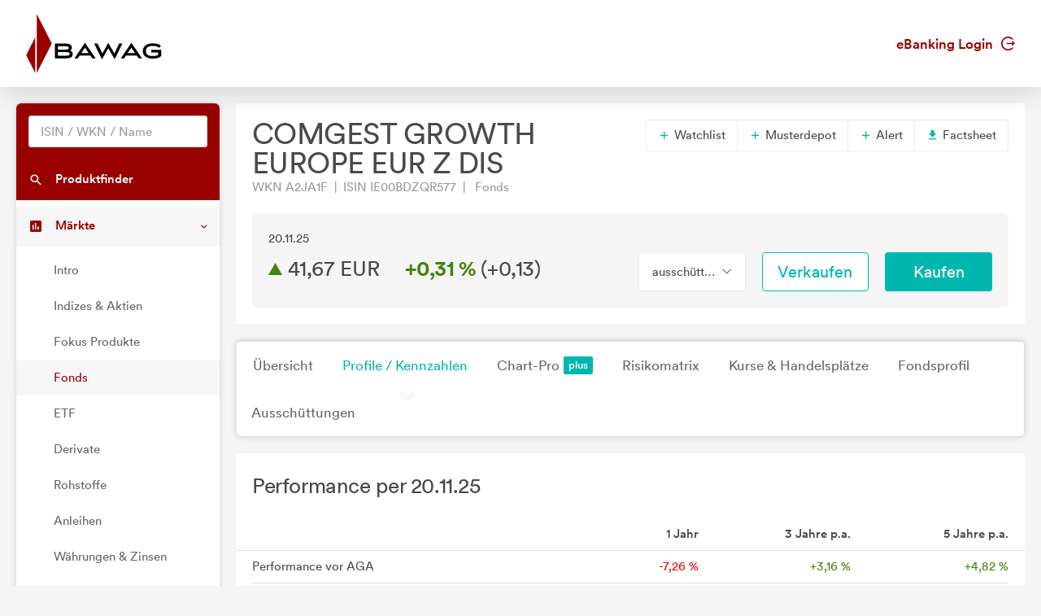

--- FILE ---
content_type: text/html; charset=utf-8
request_url: https://markets.bawag.at/fonds/FU_100068732/COMGEST-GR-EUROPE-EUR-Z-DIS/profile-kennzahlen
body_size: 6727
content:
<!DOCTYPE html>
<html lang="de">
<head>
    <meta charset="UTF-8">
    <title >A2JA1F 41,6700</title>
    <meta name="robots" content="none" />
    <link rel="shortcut icon" href="/favicon.gif">
    <link rel="stylesheet" href="/main.css?v=7WO3I-ka8azitFlYleNfDAxzQqSkUzreadfx5aPn8vI" />

    <script src="/vendors.min.js?v=WYE8WAKc94uKjTDzuv6FJzSrfNt33FVKgPKhpDBZY5o"></script>

    
</head>
<body>
    

    <header class="page-header">
    <div class="header">
        <div class="container">
            <div class="row">
                <div class="col-6">
                    <a href="/">
                        <svg width="167" height="73" viewBox="0 0 167 73" fill="none" xmlns="http://www.w3.org/2000/svg" class="page-header-logo">
                            <path d="M154.071 44.2494V47.5146H162.617V50.3279C161.002 51.3724 158.772 51.8863 155.8 51.8863C150.192 51.8863 147.467 49.8449 147.467 45.6475C147.467 41.5235 150.268 39.4354 155.8 39.4354C159.937 39.4354 161.792 40.2841 163.304 41.5585L163.669 41.8605L165.761 39.2332L165.407 38.9483C163.127 37.1018 160.179 36.2828 155.855 36.2828C148.279 36.2828 143.57 39.8917 143.57 45.7015C143.57 51.5476 148.162 55.0379 155.855 55.0379C160.278 55.0379 163.69 54.036 166 52.0595L166.158 51.9234V44.2494H154.071Z" fill="black"/>
                            <path d="M129.459 35.5684L116.627 54.7081H120.658L122.888 51.3724H136.186L138.477 54.7081H142.648L129.459 35.5684ZM133.955 48.1371H125.053L129.456 41.5848L133.955 48.1371Z" fill="black"/>
                            <path d="M114.467 36.5842L108.681 48.7126L101.118 35.6516L93.9083 48.7126L87.8854 36.5842H83.8244L93.4927 55.8592L101.118 42.3241L109.018 55.8592L118.417 36.5842H114.467Z" fill="black"/>
                            <path d="M72.4432 35.5684L59.6102 54.7081H63.6406L65.8731 51.3724H79.1707L81.4581 54.7081H85.6329L72.4432 35.5684ZM76.9357 48.1371H68.0368L72.4391 41.5848L76.9357 48.1371Z" fill="black"/>
                            <path d="M54.3542 45.1643C55.6382 44.4434 56.2723 43.2841 56.2723 41.6506C56.2723 37.1986 52.224 36.5842 47.8474 36.5842H35.6166V54.709H47.8474C52.6966 54.709 57.4341 54.2964 57.4341 49.3692C57.4341 47.2897 56.3657 45.8658 54.3542 45.1643ZM47.517 51.4437H39.3732V47.0718H47.517C52.7595 47.0718 53.646 47.6105 53.646 49.2322C53.646 51.032 52.4994 51.4437 47.517 51.4437ZM39.3732 39.8483H47.6261C51.5111 39.8483 52.5147 40.2509 52.5147 41.8144C52.5147 43.4478 51.4208 43.9194 47.6261 43.9194H39.3732V39.8483Z" fill="black"/>
                            <path fill-rule="evenodd" clip-rule="evenodd" d="M11.3061 72.8331V28.7805L0.16626 50.7642L11.3061 72.8331Z" fill="#990000"/>
                            <path fill-rule="evenodd" clip-rule="evenodd" d="M13.2736 0.166229V72.8331L31.6816 36.5842L13.2736 0.166229Z" fill="#990000"/>
                        </svg>
                    </a>
                </div>
                <div class="col-6">
                    <div class="d-flex align-items-center justify-content-end h-100 font-weight-semibold">
                        <a href="https://ebanking.bawag.at" target="_blank">eBanking Login <svg width="17" height="17" viewBox="0 0 20 20" xmlns="http://www.w3.org/2000/svg" class="circle-arrow-right">
    <path fill="currentColor" d="M20 10L16 6V9H8V11H16V14L20 10ZM18 16C16.7407 17.6791 14.985 18.9193 12.9817 19.5451C10.9783 20.1709 8.82884 20.1505 6.83772 19.4868C4.8466 18.8231 3.11478 17.5498 1.88758 15.8471C0.660374 14.1444 0 12.0988 0 10C0 7.90118 0.660374 5.85555 1.88758 4.1529C3.11478 2.45024 4.8466 1.17687 6.83772 0.513167C8.82884 -0.15054 10.9783 -0.170937 12.9817 0.454865C14.985 1.08067 16.7407 2.32094 18 4H15.27C14.1153 2.98166 12.6913 2.31814 11.1689 2.08906C9.64643 1.85997 8.09023 2.07506 6.68699 2.7085C5.28376 3.34194 4.09312 4.36683 3.25793 5.66019C2.42274 6.95354 1.9785 8.46042 1.9785 10C1.9785 11.5396 2.42274 13.0465 3.25793 14.3398C4.09312 15.6332 5.28376 16.6581 6.68699 17.2915C8.09023 17.9249 9.64643 18.14 11.1689 17.9109C12.6913 17.6819 14.1153 17.0183 15.27 16H18Z" />
</svg></a>
                    </div>
                </div>
            </div>
        </div>
    </div>
</header>




    <div class="page-content">
        <nav class="sidebar sidebar-light sidebar-main sidebar-expand align-self-start">
    <div class="sidebar-content">
        <div class="card card-sidebar-mobile">
            <ul class="nav nav-sidebar nav-produktfinder">
                <li class="nav-item sidebar-xs-hide">
                    <div class="nav-form ui-front">
<form action="/produktfinder?SearchType=All" method="get">                            <input type="search" name="SymbolText" class="form-control livesearch-autocomplete" data-quicksearch-url="/quicksearch?q=" placeholder="ISIN / WKN / Name" autocomplete="off" />
</form>                    </div>
                </li>
                <li class="nav-item">
                    <a href="/produktfinder?SearchType=Fonds" class="nav-link"  data-dialog-url="/produktfinder/dialog?SearchType=Fonds" data-dialog-size="modal-full" data-dialog-title="Produktfinder" >
                        <i class="mi mi-search"></i>
                        <span>Produktfinder</span>
                    </a>
                </li>
                
            </ul>

            <ul class="nav nav-sidebar" data-nav-type="accordion">
                <li class="nav-item nav-item-submenu nav-item-expanded nav-item-open" aria-expaned=true>
                    <a class="nav-link cursor-pointer active"><i class="mi mi-poll"></i> <span>M&auml;rkte</span></a>

                    <ul class="nav nav-group-sub" data-submenu-title="M&auml;rkte">
                        <li class="nav-item"><a class="nav-link" href="/wertpapiere/intro">Intro</a></li>
                        <li class="nav-item"><a class="nav-link" href="/indexuebersicht">Indizes &amp; Aktien</a></li>
                        
                        <li class="nav-item"><a class="nav-link" href="/fokus-produkte">Fokus Produkte</a></li>
                        
                        <li class="nav-item"><a class="nav-link active" href="/fonds/top-performer">Fonds</a></li>
                        <li class="nav-item"><a class="nav-link" href="/etf/top-performer">ETF</a></li>
                        <li class="nav-item"><a class="nav-link" href="/derivate">Derivate</a></li>
                        <li class="nav-item"><a class="nav-link" href="/rohstoffe">Rohstoffe</a></li>
                        <li class="nav-item"><a class="nav-link" href="/anleihen">Anleihen</a></li>
                        <li class="nav-item"><a class="nav-link" href="/waehrungen-zinsen">W&#xE4;hrungen &amp; Zinsen</a></li>
                        <li class="nav-item"><a class="nav-link" href="/nachrichten">Nachrichten</a></li>
                        <li class="nav-item"><a class="nav-link" href="/analysen">Analysen</a></li>
                    </ul>
                </li>

                <li class="nav-item">
                    <a href="/watchlists" class="nav-link">
                        <i class="mi mi-stars"></i> <span>Watchlists</span><span class="badge badge-primary badge-right badge-plus"></span>                    </a>
                </li>
                <li class="nav-item">
                    <a href="/musterdepots" class="nav-link">
                        <i class="mi mi-filter-b-and-w"></i> <span>Musterdepots</span><span class="badge badge-primary badge-right badge-plus"></span>                    </a>
                </li>
                <li class="nav-item">
                    <a href="/notes" class="nav-link">
                        <i class="mi mi-comment"></i> <span>Notizen</span><span class="badge badge-primary badge-right badge-plus"></span>                    </a>
                </li>
                <li class="nav-item">
                    <a href="/alerts" class="nav-link">
                        <i class="mi mi-notifications"></i> <span>Alerts</span><span class="badge badge-primary badge-right badge-plus"></span>                    </a>
                </li>
                
                    <li class="nav-item">
                        <a href="/plus/signin" class="nav-link"><i class="mi mi-account-box"></i> <span>My Markets</span><span class="badge badge-primary badge-right badge-plus"></span></a>
                    </li>
            </ul>
        </div>
    </div>
</nav>


        <main class="content-wrapper">

            

<div class="sticky-header">
    <div class="sticky-header-content text-nowrap">
        <h2 class="d-inline mb-0" title="COMGEST GROWTH EUROPE EUR Z DIS">COMGEST GROWTH EUROPE EUR Z DIS</h2>
        <span class="h2 d-inline mb-0 ml-5">
            

<svg xmlns="http://www.w3.org/2000/svg" viewBox="0 0 15 17" width="15" height="17" class="arrow arrow-rising arrow-md" >
    <polygon points="0 0 15 8.5 0 17 0 0" />
</svg>

            41,67 EUR&emsp;
            <span class="font-weight-bold"><span class="text-rising">&#x2B;0,31 %</span></span>
            (<span>&#x2B;0,13</span>)
        </span>
        <div class="text-right">
            <a href="https://ebanking.bawag.at/InternetBanking/InternetBanking?d=login&amp;svc=BAWAGPSK&amp;ui=html&amp;lang=de&amp;rd=securitysell&amp;isin=IE00BDZQR577" target="_blank" onclick="firebaseService.logEvent('clicked_sell');" class="btn btn-sell ml-3">Verkaufen</a>
            <a href="https://ebanking.bawag.at/InternetBanking/InternetBanking?d=login&amp;svc=BAWAGPSK&amp;ui=html&amp;lang=de&amp;rd=securitybuy&amp;isin=IE00BDZQR577" target="_blank" onclick="firebaseService.logEvent('clicked_buy');" class="btn btn-buy ml-3">Kaufen</a>
        </div>
    </div>
</div>


<article class="content">
    <div class="card">
        <header class="card-header header-elements-inline header-elements-inline-top">
            <div>
                <h1 class="mb-0 line-height-1">COMGEST GROWTH EUROPE EUR Z DIS</h1>
                <div class="text-secondary">
WKN A2JA1F&ensp;|&ensp;ISIN IE00BDZQR577&ensp;|&ensp;                    Fonds
                </div>
            </div>
            <div class="header-elements header-elements-top">
                <div class="btn-group">
                    <button data-url="/watchlists/add?symbolId=FU_100068732" class="btn btn-white add-to-watchlist-dialog"><i class="mi-add text-primary"></i> Watchlist</button>
                    <button data-url="/musterdepots/buy-sell?symbolId=FU_100068732" class="btn btn-white buysell-musterdepot-dialog"><i class="mi-add text-primary"></i> Musterdepot</button>
                    <button data-url="/alerts/create?symbolId=FU_100068732" class="btn btn-white create-alert-dialog"><i class="mi-add text-primary"></i> Alert</button>
                    <a href="/fonds/FU_100068732/COMGEST-GROWTH-EUROPE-EUR-Z-DIS/factsheet" class="btn btn-white" target="_blank"><i class="mi-get-app text-primary"></i> Factsheet</a>
                </div>
            </div>
        </header>
        <div class="card-body">
            <section class="card">
                <div class="card-body">
                    <div class="row">
                        <div class="col-5 text-nowrap text-truncate">20.11.25</div>
                    </div>
                    <div class="row mt-1">
                        <div class="h2 mb-0 col-6">
                            

<svg xmlns="http://www.w3.org/2000/svg" viewBox="0 0 15 17" width="15" height="17" class="arrow arrow-rising arrow-md" >
    <polygon points="0 0 15 8.5 0 17 0 0" />
</svg>

                            <span class="text-nowrap">41,67 EUR</span>&emsp;
                            <span class="text-nowrap font-weight-bold"><span class="text-rising">&#x2B;0,31 %</span></span>
                            <span class="text-nowrap">(<span>&#x2B;0,13</span>)</span>
                        </div>
                        <div class="col-2">
                                <div class="btn-group w-100">
                                    <button class="btn btn-xl font-size-base btn-white dropdown-toggle text-body w-100" data-toggle="dropdown" aria-expanded="false"><span>aussch&#xFC;ttend</span></button>
                                    <div class="dropdown-menu" x-placement="bottom-start">
                                            <a href="/fonds/FU_100096183/COMGEST-GROWTH-EUROPE-GBP-U-ACC/profile-kennzahlen" class="dropdown-item">COMGEST GROWTH EUROPE GBP U ACC (thesaurierend)</a>
                                            <a href="/fonds/FU_100141051/COMGEST-GROWTH-EUROPE-CHF-Z-ACC-CLASS/profile-kennzahlen" class="dropdown-item">COMGEST GROWTH EUROPE CHF Z ACC CLASS (thesaurierend)</a>
                                            <a href="/fonds/FU_100039840/COMGEST-GROWTH-EUROPE-EUR-I-ACC/profile-kennzahlen" class="dropdown-item">COMGEST GROWTH EUROPE EUR I ACC (thesaurierend)</a>
                                            <a href="/fonds/FU_100051525/COMGEST-GROWTH-EUROPE-EUR-I-DIS/profile-kennzahlen" class="dropdown-item">COMGEST GROWTH EUROPE EUR I DIS (aussch&#xFC;ttend)</a>
                                            <a href="/fonds/FU_100051848/COMGEST-GROWTH-EUROPE-USD-I-ACC/profile-kennzahlen" class="dropdown-item">COMGEST GROWTH EUROPE USD I ACC (thesaurierend)</a>
                                            <a href="/fonds/FU_100069392/COMGEST-GROWTH-EUROPE-EUR-I-FIXED-DIS/profile-kennzahlen" class="dropdown-item">COMGEST GROWTH EUROPE EUR I FIXED DIS (aussch&#xFC;ttend)</a>
                                            <a href="/fonds/FU_100096186/COMGEST-GROWTH-EUROPE-USD-I-H-ACC/profile-kennzahlen" class="dropdown-item">COMGEST GROWTH EUROPE USD I H ACC (thesaurierend)</a>
                                            <a href="/fonds/FU_100037118/COMGEST-GROWTH-EUROPE-EUR-R-ACC/profile-kennzahlen" class="dropdown-item">COMGEST GROWTH EUROPE EUR R ACC (thesaurierend)</a>
                                            <a href="/fonds/FU_100096187/COMGEST-GROWTH-EUROPE-EUR-X-ACC/profile-kennzahlen" class="dropdown-item">COMGEST GROWTH EUROPE EUR X ACC (thesaurierend)</a>
                                            <a href="/fonds/FU_100057101/COMGEST-GROWTH-EUROPE-EUR-Z-AC/profile-kennzahlen" class="dropdown-item">COMGEST GROWTH EUROPE EUR Z AC (thesaurierend)</a>
                                            <a href="/fonds/FU_100068732/COMGEST-GROWTH-EUROPE-EUR-Z-DIS/profile-kennzahlen" class="dropdown-item">COMGEST GROWTH EUROPE EUR Z DIS (aussch&#xFC;ttend)</a>
                                            <a href="/fonds/FU_100069914/COMGEST-GROWTH-EUROPE-EUR-FIXED-DIS/profile-kennzahlen" class="dropdown-item">COMGEST GROWTH EUROPE EUR FIXED DIS (aussch&#xFC;ttend)</a>
                                            <a href="/fonds/FU_100096184/COMGEST-GROWTH-EUROPE-USD-ACC/profile-kennzahlen" class="dropdown-item">COMGEST GROWTH EUROPE USD ACC (thesaurierend)</a>
                                            <a href="/fonds/FU_100096185/COMGEST-GROWTH-EUROPE-USD-Z-ACC/profile-kennzahlen" class="dropdown-item">COMGEST GROWTH EUROPE USD Z ACC (thesaurierend)</a>
                                            <a href="/fonds/FU_100012743/COMGEST-GROWTH-EUROPE-EUR-DIS/profile-kennzahlen" class="dropdown-item">COMGEST GROWTH EUROPE EUR DIS (aussch&#xFC;ttend)</a>
                                            <a href="/fonds/FU_631025/COMGEST-GROWTH-EUROPE-EUR-ACC/profile-kennzahlen" class="dropdown-item">COMGEST GROWTH EUROPE EUR ACC (thesaurierend)</a>
                                    </div>
                                </div>
                        </div>
                        <div class="col-2"><a href="https://ebanking.bawag.at/InternetBanking/InternetBanking?d=login&amp;svc=BAWAGPSK&amp;ui=html&amp;lang=de&amp;rd=securitysell&amp;isin=IE00BDZQR577" target="_blank" onclick="firebaseService.logEvent('clicked_sell');" class="btn btn-xl btn-sell w-100">Verkaufen</a></div>
                        <div class="col-2"><a href="https://ebanking.bawag.at/InternetBanking/InternetBanking?d=login&amp;svc=BAWAGPSK&amp;ui=html&amp;lang=de&amp;rd=securitybuy&amp;isin=IE00BDZQR577" target="_blank" onclick="firebaseService.logEvent('clicked_buy');" class="btn btn-xl btn-buy w-100">Kaufen</a></div>
                    </div>
                </div>
            </section>
        </div>
    </div>

    <nav class="navbar navbar-shadow navbar-lg navbar-expand navbar-light navbar-component">
        <div class="navbar-collapse">
            <ul class="nav navbar-nav">
                <li class="nav-item"><a class="navbar-nav-link" href="/fonds/FU_100068732/COMGEST-GROWTH-EUROPE-EUR-Z-DIS">&#xDC;bersicht</a></li>
                <li class="nav-item"><a class="navbar-nav-link active" href="/fonds/FU_100068732/COMGEST-GROWTH-EUROPE-EUR-Z-DIS/profile-kennzahlen">Profile / Kennzahlen</a></li>
                <li class="nav-item"><a class="navbar-nav-link" href="/fonds/FU_100068732/COMGEST-GROWTH-EUROPE-EUR-Z-DIS/chart">Chart-Pro <span class="badge badge-primary badge-plus ml-1"></a></li>
                <li class="nav-item"><a class="navbar-nav-link" href="/fonds/FU_100068732/COMGEST-GROWTH-EUROPE-EUR-Z-DIS/risikomatrix">Risikomatrix</a></li>
                <li class="nav-item"><a class="navbar-nav-link" href="/fonds/FU_100068732/COMGEST-GROWTH-EUROPE-EUR-Z-DIS/kurse-handelsplaetze">Kurse &amp; Handelspl&#xE4;tze</a></li>
                <li class="nav-item"><a class="navbar-nav-link" href="/fonds/FU_100068732/COMGEST-GROWTH-EUROPE-EUR-Z-DIS/fondsprofil">Fondsprofil</a></li>
                    <li class="nav-item"><a class="navbar-nav-link" href="/fonds/FU_100068732/COMGEST-GROWTH-EUROPE-EUR-Z-DIS/ausschuettungen">Aussch&#xFC;ttungen</a></li>
            </ul>
        </div>
    </nav>

    <div class="card-deck">
    <section class="card">
        <header class="card-header"><h2 class="card-title">Performance per 20.11.25</h2></header>
        <table class="table table-xs">
            <thead>
                <tr>
                    <th></th>
                    <th class="text-right">1 Jahr</th>
                    <th class="text-right">3 Jahre p.a.</th>
                    <th class="text-right">5 Jahre p.a.</th>
                </tr>
            </thead>
            <tbody>
                <tr>
                    <td class="w-40">Performance vor AGA</td>
                    <td class="w-20 text-right"><span class="text-falling">-7,26 %</span></td>
                    <td class="w-20 text-right"><span class="text-rising">&#x2B;3,16 %</span></td>
                    <td class="w-20 text-right"><span class="text-rising">&#x2B;4,82 %</span></td>
                </tr>
                <tr>
                    <td class="w-40">Performance nach max. AGA</td>
                    <td class="w-20 text-right"><span class="text-falling">-9,07 %</span></td>
                    <td class="w-20 text-right"><span class="text-rising">&#x2B;2,48 %</span></td>
                    <td class="w-20 text-right"><span class="text-rising">&#x2B;4,41 %</span></td>
                </tr>
            </tbody>
        </table>
    </section>
</div>

<div class="card-deck">
    <section class="card">
        <header class="card-header"><h2 class="card-title">Kennzahlen per 20.11.25</h2></header>
        <table class="table table-xs">
            <thead>
                <tr>
                    <th></th>
                    <th class="text-right">1 Jahr</th>
                    <th class="text-right">3 Jahre</th>
                    <th class="text-right">5 Jahre</th>
                </tr>
            </thead>
            <tbody>
                <tr>
                    <td class="w-40">Volatilit&auml;t</td>
                    <td class="w-20 text-right">15,33 %</td>
                    <td class="w-20 text-right">14,26 %</td>
                    <td class="w-20 text-right">15,99 %</td>
                </tr>
                <tr>
                    <td class="w-40">Sharpe Ratio</td>
                    <td class="w-20 text-right">-0,61</td>
                    <td class="w-20 text-right">0,08</td>
                    <td class="w-20 text-right">0,17</td>
                </tr>
            </tbody>
        </table>
    </section>
</div>

    <div class="card-deck">
        <section class="card">
            <header class="card-header"><h2 class="card-title">Gr&ouml;&szlig;te Positionen</h2></header>
                <div class="card-body">
        
<div class="chart-container" 
     data-pie-chart='{"data":[{"name":"ASML HOLDING ORD","y":6.55},{"name":"SCHNEIDER ELECTRIC SE ORD","y":6.39},{"name":"AIR LIQUIDE ORD","y":5.23},{"name":"ESSILORLUXOTTICA ORD","y":4.84},{"name":"Sonstiges","y":76.99}]}'
     style="height: 160px;">
    <div class="chart"></div>
</div>

    </div>
    <table class="table table-xs">
        <tbody>
                <tr>
                    <td class="table-col-truncate w-100">ASML HOLDING ORD</td>
                    <td class="text-nowrap text-right">6,55 %</td>
                </tr>
                <tr>
                    <td class="table-col-truncate w-100">SCHNEIDER ELECTRIC SE ORD</td>
                    <td class="text-nowrap text-right">6,39 %</td>
                </tr>
                <tr>
                    <td class="table-col-truncate w-100">AIR LIQUIDE ORD</td>
                    <td class="text-nowrap text-right">5,23 %</td>
                </tr>
                <tr>
                    <td class="table-col-truncate w-100">ESSILORLUXOTTICA ORD</td>
                    <td class="text-nowrap text-right">4,84 %</td>
                </tr>
                <tr>
                    <td class="table-col-truncate w-100">Sonstiges</td>
                    <td class="text-nowrap text-right">76,99 %</td>
                </tr>
        </tbody>
    </table>

        </section>
        <section class="card">
            <header class="card-header"><h2 class="card-title">Branchen</h2></header>
                <div class="card-body">
        
<div class="chart-container" 
     data-pie-chart='{"data":[{"name":"Gesundheitswesen","y":20.37},{"name":"Industrie","y":18.81},{"name":"Informationstechnologie","y":16.47},{"name":"Konsumg\u00FCter zyklisch","y":14.15},{"name":"Sonstiges","y":30.200000000000003}]}'
     style="height: 160px;">
    <div class="chart"></div>
</div>

    </div>
    <table class="table table-xs">
        <tbody>
                <tr>
                    <td class="table-col-truncate w-100">Gesundheitswesen</td>
                    <td class="text-nowrap text-right">20,37 %</td>
                </tr>
                <tr>
                    <td class="table-col-truncate w-100">Industrie</td>
                    <td class="text-nowrap text-right">18,81 %</td>
                </tr>
                <tr>
                    <td class="table-col-truncate w-100">Informationstechnologie</td>
                    <td class="text-nowrap text-right">16,47 %</td>
                </tr>
                <tr>
                    <td class="table-col-truncate w-100">Konsumgüter zyklisch</td>
                    <td class="text-nowrap text-right">14,15 %</td>
                </tr>
                <tr>
                    <td class="table-col-truncate w-100">Sonstiges</td>
                    <td class="text-nowrap text-right">30,20 %</td>
                </tr>
        </tbody>
    </table>

        </section>
        <section class="card">
            <header class="card-header"><h2 class="card-title">L&auml;nder</h2></header>
                <div class="card-body">
        
<div class="chart-container" 
     data-pie-chart='{"data":[{"name":"Frankreich","y":30.25},{"name":"Vereinigtes K\u00F6nigreich","y":13.32},{"name":"Niederlande","y":11.84},{"name":"Schweiz","y":11.46},{"name":"Sonstiges","y":33.129999999999995}]}'
     style="height: 160px;">
    <div class="chart"></div>
</div>

    </div>
    <table class="table table-xs">
        <tbody>
                <tr>
                    <td class="table-col-truncate w-100">Frankreich</td>
                    <td class="text-nowrap text-right">30,25 %</td>
                </tr>
                <tr>
                    <td class="table-col-truncate w-100">Vereinigtes Königreich</td>
                    <td class="text-nowrap text-right">13,32 %</td>
                </tr>
                <tr>
                    <td class="table-col-truncate w-100">Niederlande</td>
                    <td class="text-nowrap text-right">11,84 %</td>
                </tr>
                <tr>
                    <td class="table-col-truncate w-100">Schweiz</td>
                    <td class="text-nowrap text-right">11,46 %</td>
                </tr>
                <tr>
                    <td class="table-col-truncate w-100">Sonstiges</td>
                    <td class="text-nowrap text-right">33,13 %</td>
                </tr>
        </tbody>
    </table>

        </section>
    </div>


</article>

<footer class="disclaimer">
    Fondsdaten und gesetzliche Pflichtdokumente von <a href="https://www.mountain-view.com" target="_blank" rel="nofollow">MountainView</a>.<br />
    Performanceergebnisse der Vergangenheit lassen keine R&uuml;ckschl&uuml;sse auf die k&uuml;nftige Entwicklung zu.<br />
    Alle Kursinformationen sind nach den Bestimmungen der jeweiligen B&ouml;rse verz&ouml;gert. Technologie und Daten von <a href="https://www.baha.com" target="_blank" rel="nofollow">baha</a>. Nikkei 225 &copy;Nikkei Inc.
</footer>


            
        </main>
    </div>

    

    <footer class="page-footer">
    <div class="container">
        <div class="row">
            <div class="col-3 page-footer-primary-link">
                <p><a href="https://www.bawag.at/bawag/privatkunden/investieren/depot" target="_blank" class="btn rounded-pill">Jetzt Depot er&ouml;ffnen</a></p>
                <p><a href="https://ebanking.bawag.at/" target="_blank">eBanking Login <i class="mi mi-arrow-forward"></i></a></p>
                <p><a href="https://filialsuche.bawag.at/BAWAG/PK/filialsuche" target="_blank">Filialfinder <i class="mi mi-arrow-forward"></i></a></p>
            </div>
            <div class="col-3 page-footer-secondary-link">
                <p class="font-weight-bold">Markets</p>
                <p><a href="/indexuebersicht">Indizes &amp; Aktien</a></p>
                <p><a href="/fonds/top-performer">Fonds</a></p>
                <p><a href="/etf/top-performer">ETF</a></p>
                <p><a href="/derivate">Derivate</a></p>
                <p><a href="/rohstoffe">Rohstoffe</a></p>
                <p><a href="/anleihen">Anleihen</a></p>
                <p><a href="/waehrungen-zinsen">W&auml;hrungen &amp; Zinsen</a></p>
                <p><a href="/nachrichten">Nachrichten</a></p>
                <p><a href="/analysen">Analysen</a></p>
            </div>
            <div class="col-3 page-footer-secondary-link">
                <p class="font-weight-bold">Tools</p>
                <p><a href="/produktfinder?SearchType=Fonds">Suche</a></p>
                <p><a href="/watchlists">Watchlists</a></p>
                <p><a href="/musterdepots">Musterdepots</a></p>
                <p><a href="/notes">Notizen</a></p>
                <p><a href="/alerts">Alerts</a></p>
                <p>
                        <a href="/plus/signin">My Markets</a>
                </p>
            </div>
            <div class="col-3 page-footer-secondary-link">
                <p class="font-weight-bold">Produkte</p>
                <p><a href="https://www.bawag.at/bawag/privatkunden/konto-karte" target="_blank">Konto &amp; Karten</a></p>
                <p><a href="https://www.bawag.at/bawag/privatkunden/finanzieren" target="_blank">Finanzieren</a></p>
                <p><a href="https://www.bawag.at/bawag/privatkunden/investieren/depot" target="_blank">Investieren</a></p>
                <p><a href="https://www.bawag.at/bawag/privatkunden/sparen/fondssparen" target="_blank">Sparen</a></p>
                <p><a href="https://www.bawag.at/bawag/privatkunden/ebanking-apps/bawag-app" target="_blank">eBanking &amp; Apps</a></p>
            </div>
        </div>
        <div class="row mt-5">
            <div class="col page-footer-external-link">
                <a href="https://www.bawag.at/bawag/privatkunden/" target="_blank">BAWAG <svg width="17" height="17" viewBox="0 0 20 20" xmlns="http://www.w3.org/2000/svg" class="circle-arrow-right">
    <path fill="currentColor" d="M20 10L16 6V9H8V11H16V14L20 10ZM18 16C16.7407 17.6791 14.985 18.9193 12.9817 19.5451C10.9783 20.1709 8.82884 20.1505 6.83772 19.4868C4.8466 18.8231 3.11478 17.5498 1.88758 15.8471C0.660374 14.1444 0 12.0988 0 10C0 7.90118 0.660374 5.85555 1.88758 4.1529C3.11478 2.45024 4.8466 1.17687 6.83772 0.513167C8.82884 -0.15054 10.9783 -0.170937 12.9817 0.454865C14.985 1.08067 16.7407 2.32094 18 4H15.27C14.1153 2.98166 12.6913 2.31814 11.1689 2.08906C9.64643 1.85997 8.09023 2.07506 6.68699 2.7085C5.28376 3.34194 4.09312 4.36683 3.25793 5.66019C2.42274 6.95354 1.9785 8.46042 1.9785 10C1.9785 11.5396 2.42274 13.0465 3.25793 14.3398C4.09312 15.6332 5.28376 16.6581 6.68699 17.2915C8.09023 17.9249 9.64643 18.14 11.1689 17.9109C12.6913 17.6819 14.1153 17.0183 15.27 16H18Z" />
</svg></a>
                <a href="https://www.easybank.at/easybank/" target="_blank" class="ml-4">easybank <svg width="17" height="17" viewBox="0 0 20 20" xmlns="http://www.w3.org/2000/svg" class="circle-arrow-right">
    <path fill="currentColor" d="M20 10L16 6V9H8V11H16V14L20 10ZM18 16C16.7407 17.6791 14.985 18.9193 12.9817 19.5451C10.9783 20.1709 8.82884 20.1505 6.83772 19.4868C4.8466 18.8231 3.11478 17.5498 1.88758 15.8471C0.660374 14.1444 0 12.0988 0 10C0 7.90118 0.660374 5.85555 1.88758 4.1529C3.11478 2.45024 4.8466 1.17687 6.83772 0.513167C8.82884 -0.15054 10.9783 -0.170937 12.9817 0.454865C14.985 1.08067 16.7407 2.32094 18 4H15.27C14.1153 2.98166 12.6913 2.31814 11.1689 2.08906C9.64643 1.85997 8.09023 2.07506 6.68699 2.7085C5.28376 3.34194 4.09312 4.36683 3.25793 5.66019C2.42274 6.95354 1.9785 8.46042 1.9785 10C1.9785 11.5396 2.42274 13.0465 3.25793 14.3398C4.09312 15.6332 5.28376 16.6581 6.68699 17.2915C8.09023 17.9249 9.64643 18.14 11.1689 17.9109C12.6913 17.6819 14.1153 17.0183 15.27 16H18Z" />
</svg></a>
                <a href="https://www.bawaggroup.com/" target="_blank" class="ml-4">BAWAG Group <svg width="17" height="17" viewBox="0 0 20 20" xmlns="http://www.w3.org/2000/svg" class="circle-arrow-right">
    <path fill="currentColor" d="M20 10L16 6V9H8V11H16V14L20 10ZM18 16C16.7407 17.6791 14.985 18.9193 12.9817 19.5451C10.9783 20.1709 8.82884 20.1505 6.83772 19.4868C4.8466 18.8231 3.11478 17.5498 1.88758 15.8471C0.660374 14.1444 0 12.0988 0 10C0 7.90118 0.660374 5.85555 1.88758 4.1529C3.11478 2.45024 4.8466 1.17687 6.83772 0.513167C8.82884 -0.15054 10.9783 -0.170937 12.9817 0.454865C14.985 1.08067 16.7407 2.32094 18 4H15.27C14.1153 2.98166 12.6913 2.31814 11.1689 2.08906C9.64643 1.85997 8.09023 2.07506 6.68699 2.7085C5.28376 3.34194 4.09312 4.36683 3.25793 5.66019C2.42274 6.95354 1.9785 8.46042 1.9785 10C1.9785 11.5396 2.42274 13.0465 3.25793 14.3398C4.09312 15.6332 5.28376 16.6581 6.68699 17.2915C8.09023 17.9249 9.64643 18.14 11.1689 17.9109C12.6913 17.6819 14.1153 17.0183 15.27 16H18Z" />
</svg></a>
            </div>
        </div>
        <div class="row mt-5">
            <div class="col-6 page-footer-impress-link">
                <a href="https://www.bawag.at/bawag/impressum" target="_blank">Impressum</a>&ensp;|&ensp;<a href="https://www.bawag.at/bawag/datenschutz" target="_blank">Datenschutz</a>
            </div>
            <div class="col-6 text-right">
                &copy; BAWAG
            </div>
        </div>
    </div>
</footer>



    
    <script src="/main.js?v=ttTgZzdux-4swcyrx-F6QYMglXqcnDQBVu2-ERdhFp0" defer></script>

    
</body>
</html>


--- FILE ---
content_type: text/css
request_url: https://markets.bawag.at/main.css?v=7WO3I-ka8azitFlYleNfDAxzQqSkUzreadfx5aPn8vI
body_size: 98803
content:
html{-webkit-font-smoothing:antialiased}@font-face{font-display:swap;font-family:CircularPro;font-weight:400;src:url(fonts/CircularXXWeb-Book.woff) format("woff")}@font-face{font-display:swap;font-family:CircularPro;font-style:italic;font-weight:400;src:url(fonts/CircularXXWeb-BookItalic.woff) format("woff")}@font-face{font-display:swap;font-family:CircularPro;font-weight:500;src:url(fonts/CircularXXSub-Medium.woff) format("woff")}@font-face{font-display:swap;font-family:CircularPro;font-style:italic;font-weight:500;src:url(fonts/CircularXXSub-MediumItalic.woff) format("woff")}@font-face{font-display:swap;font-family:CircularPro;font-weight:700;src:url(fonts/CircularXXWeb-Bold.woff) format("woff")}@font-face{font-display:swap;font-family:CircularPro;font-style:italic;font-weight:700;src:url(fonts/CircularXXWeb-BoldItalic.woff) format("woff")}@font-face{font-display:swap;font-family:CircularPro;font-weight:800;src:url(fonts/CircularXXWeb-Black.woff) format("woff")}@font-face{font-display:swap;font-family:CircularPro;font-style:italic;font-weight:800;src:url(fonts/CircularXXWeb-BlackItalic.woff) format("woff")}:root{--blue:#2196f3;--indigo:#3f51b5;--purple:#673ab7;--pink:#e91e63;--red:#f44336;--orange:#ff7043;--yellow:#ff9800;--green:#4caf50;--teal:#009688;--cyan:#00bcd4;--white:#fff;--gray:#999;--gray-dark:#555;--primary:#00b7af;--secondary:#999;--accent:#900;--success:#00935f;--info:#00bcd4;--warning:#ff7043;--danger:#e42e49;--light:#fafafa;--dark:#293a50;--breakpoint-sm:0;--breakpoint-md:1024px;--breakpoint-lg:1280px;--breakpoint-xl:1440px;--font-family-sans-serif:"CircularPro",sans-serif;--font-family-monospace:SFMono-Regular,Menlo,Monaco,Consolas,"Liberation Mono","Courier New",monospace}*,:after,:before{box-sizing:border-box}html{font-family:sans-serif;line-height:1.15;-webkit-text-size-adjust:100%;-webkit-tap-highlight-color:rgba(0,0,0,0)}article,aside,figcaption,figure,footer,header,hgroup,main,nav,section{display:block}body{background-color:#f5f5f5;color:#4a4a4a;font-family:CircularPro,sans-serif;font-size:.9375rem;font-weight:400;line-height:1.5385;margin:0;text-align:left}[tabindex="-1"]:focus{outline:0!important}hr{box-sizing:content-box;height:0;overflow:visible}h1,h2,h3,h4,h5,h6,p{margin-bottom:.625rem;margin-top:0}abbr[data-original-title],abbr[title]{border-bottom:0;cursor:help;text-decoration:underline;text-decoration:underline dotted;text-decoration-skip-ink:none}address{font-style:normal;line-height:inherit}address,dl,ol,ul{margin-bottom:1rem}dl,ol,ul{margin-top:0}ol ol,ol ul,ul ol,ul ul{margin-bottom:0}dt{font-weight:500}dd{margin-bottom:.5rem;margin-left:0}blockquote{margin:0 0 1rem}b,strong{font-weight:bolder}small{font-size:80%}sub,sup{font-size:75%;line-height:0;position:relative;vertical-align:baseline}sub{bottom:-.25em}sup{top:-.5em}a{background-color:transparent;color:#00b7af;text-decoration:none}a:hover{color:#008a7b;text-decoration:underline}a:not([href]):not([tabindex]),a:not([href]):not([tabindex]):focus,a:not([href]):not([tabindex]):hover{text-decoration:none}a:not([href]):not([tabindex]):focus{outline:0}code,kbd,pre,samp{font-family:SFMono-Regular,Menlo,Monaco,Consolas,Liberation Mono,Courier New,monospace;font-size:1em}pre{margin-bottom:1rem;margin-top:0;overflow:auto}figure{margin:0 0 1rem}img{border-style:none}img,svg{vertical-align:middle}svg{overflow:hidden}table{border-collapse:collapse}caption{caption-side:bottom;color:#999;padding-bottom:.75rem 1.25rem;padding-top:.75rem 1.25rem;text-align:left}th{text-align:inherit}label{display:inline-block;margin-bottom:.5rem}button{border-radius:0}button:focus{outline:1px dotted;outline:5px auto -webkit-focus-ring-color}button,input,optgroup,select,textarea{font-family:inherit;font-size:inherit;line-height:inherit;margin:0}button,input{overflow:visible}button,select{text-transform:none}select{word-wrap:normal}[type=button],[type=reset],[type=submit],button{-webkit-appearance:button}[type=button]:not(:disabled),[type=reset]:not(:disabled),[type=submit]:not(:disabled),button:not(:disabled){cursor:pointer}[type=button]::-moz-focus-inner,[type=reset]::-moz-focus-inner,[type=submit]::-moz-focus-inner,button::-moz-focus-inner{border-style:none;padding:0}input[type=checkbox],input[type=radio]{box-sizing:border-box;padding:0}input[type=date],input[type=datetime-local],input[type=month],input[type=time]{-webkit-appearance:listbox}textarea{overflow:auto;resize:vertical}fieldset{border:0;margin:0;min-width:0;padding:0}legend{color:inherit;display:block;font-size:1.5rem;line-height:inherit;margin-bottom:.5rem;max-width:100%;padding:0;white-space:normal;width:100%}progress{vertical-align:baseline}[type=number]::-webkit-inner-spin-button,[type=number]::-webkit-outer-spin-button{height:auto}[type=search]{-webkit-appearance:none;outline-offset:-2px}[type=search]::-webkit-search-decoration{-webkit-appearance:none}::-webkit-file-upload-button{-webkit-appearance:button;font:inherit}output{display:inline-block}summary{cursor:pointer;display:list-item}template{display:none}[hidden]{display:none!important}.h1,.h2,.h3,.h4,.h5,.h6,h1,h2,h3,h4,h5,h6{font-weight:400;line-height:1.5385;margin-bottom:.625rem}.h1,h1{font-size:2.25rem}.h2,h2{font-size:1.625rem}.h3,h3{font-size:1.5rem}.h4,h4{font-size:1.375rem}.h5,h5{font-size:1.25rem}.h6,h6{font-size:1.0625rem}.lead{font-size:1.171875rem;font-weight:300}.display-1{font-size:6rem}.display-1,.display-2{font-weight:300;line-height:1.5385}.display-2{font-size:5.5rem}.display-3{font-size:4.5rem}.display-3,.display-4{font-weight:300;line-height:1.5385}.display-4{font-size:3.5rem}hr{border:0;border-top:1px solid #ddd;margin-bottom:1.25rem;margin-top:1.25rem}.small,small{font-size:80%;font-weight:400}.mark,mark{background-color:#fcf8e3;padding:.25rem .5rem}.list-inline,.list-unstyled{list-style:none;padding-left:0}.list-inline-item{display:inline-block}.list-inline-item:not(:last-child){margin-right:1.25rem}.initialism{font-size:90%;text-transform:uppercase}.blockquote{font-size:1.0625rem;margin-bottom:1.25rem}.blockquote-footer{color:#999;display:block;font-size:80%}.blockquote-footer:before{content:"— "}.img-fluid,.img-thumbnail{height:auto;max-width:100%}.img-thumbnail{background-color:#f5f5f5;border:1px solid rgba(0,0,0,.125);border-radius:.1875rem;box-shadow:0 1px 2px rgba(0,0,0,.075);padding:.25rem}.figure{display:inline-block}.figure-img{line-height:1;margin-bottom:.625rem}.figure-caption{color:#999;font-size:90%}code{color:#d81b60;font-size:.875rem;word-break:break-word}a>code{color:inherit}kbd{background-color:#333;border-radius:.125rem;box-shadow:inset 0 -.1rem 0 rgba(0,0,0,.25);color:#fff;font-size:.875rem;padding:.2rem .4rem}kbd kbd{box-shadow:none;font-size:100%;font-weight:700;padding:0}pre{color:#333;display:block;font-size:.875rem}pre code{color:inherit;font-size:inherit;word-break:normal}.pre-scrollable{max-height:450px;overflow-y:scroll}.container{margin-left:auto;margin-right:auto;padding-left:.625rem;padding-right:.625rem;width:100%}@media(min-width:1024px){.container{max-width:1200px}}@media(min-width:1280px){.container{max-width:1400px}}@media(min-width:1440px){.container{max-width:1680px}}.container-fluid{margin-left:auto;margin-right:auto;padding-left:.625rem;padding-right:.625rem;width:100%}.row{display:flex;flex-wrap:wrap;margin-left:-.625rem;margin-right:-.625rem}.no-gutters{margin-left:0;margin-right:0}.no-gutters>.col,.no-gutters>[class*=col-]{padding-left:0;padding-right:0}.col,.col-1,.col-10,.col-11,.col-12,.col-2,.col-3,.col-4,.col-5,.col-6,.col-7,.col-8,.col-9,.col-auto,.col-lg,.col-lg-1,.col-lg-10,.col-lg-11,.col-lg-12,.col-lg-2,.col-lg-3,.col-lg-4,.col-lg-5,.col-lg-6,.col-lg-7,.col-lg-8,.col-lg-9,.col-lg-auto,.col-md,.col-md-1,.col-md-10,.col-md-11,.col-md-12,.col-md-2,.col-md-3,.col-md-4,.col-md-5,.col-md-6,.col-md-7,.col-md-8,.col-md-9,.col-md-auto,.col-xl,.col-xl-1,.col-xl-10,.col-xl-11,.col-xl-12,.col-xl-2,.col-xl-3,.col-xl-4,.col-xl-5,.col-xl-6,.col-xl-7,.col-xl-8,.col-xl-9,.col-xl-auto{padding-left:.625rem;padding-right:.625rem;position:relative;width:100%}.col{flex-basis:0;flex-grow:1;max-width:100%}.col-auto{flex:0 0 auto;max-width:100%;width:auto}.col-1{flex:0 0 8.3333333333%;max-width:8.3333333333%}.col-2{flex:0 0 16.6666666667%;max-width:16.6666666667%}.col-3{flex:0 0 25%;max-width:25%}.col-4{flex:0 0 33.3333333333%;max-width:33.3333333333%}.col-5{flex:0 0 41.6666666667%;max-width:41.6666666667%}.col-6{flex:0 0 50%;max-width:50%}.col-7{flex:0 0 58.3333333333%;max-width:58.3333333333%}.col-8{flex:0 0 66.6666666667%;max-width:66.6666666667%}.col-9{flex:0 0 75%;max-width:75%}.col-10{flex:0 0 83.3333333333%;max-width:83.3333333333%}.col-11{flex:0 0 91.6666666667%;max-width:91.6666666667%}.col-12{flex:0 0 100%;max-width:100%}.order-first{order:-1}.order-last{order:13}.order-0{order:0}.order-1{order:1}.order-2{order:2}.order-3{order:3}.order-4{order:4}.order-5{order:5}.order-6{order:6}.order-7{order:7}.order-8{order:8}.order-9{order:9}.order-10{order:10}.order-11{order:11}.order-12{order:12}.offset-1{margin-left:8.3333333333%}.offset-2{margin-left:16.6666666667%}.offset-3{margin-left:25%}.offset-4{margin-left:33.3333333333%}.offset-5{margin-left:41.6666666667%}.offset-6{margin-left:50%}.offset-7{margin-left:58.3333333333%}.offset-8{margin-left:66.6666666667%}.offset-9{margin-left:75%}.offset-10{margin-left:83.3333333333%}.offset-11{margin-left:91.6666666667%}@media(min-width:1024px){.col-md{flex-basis:0;flex-grow:1;max-width:100%}.col-md-auto{flex:0 0 auto;max-width:100%;width:auto}.col-md-1{flex:0 0 8.3333333333%;max-width:8.3333333333%}.col-md-2{flex:0 0 16.6666666667%;max-width:16.6666666667%}.col-md-3{flex:0 0 25%;max-width:25%}.col-md-4{flex:0 0 33.3333333333%;max-width:33.3333333333%}.col-md-5{flex:0 0 41.6666666667%;max-width:41.6666666667%}.col-md-6{flex:0 0 50%;max-width:50%}.col-md-7{flex:0 0 58.3333333333%;max-width:58.3333333333%}.col-md-8{flex:0 0 66.6666666667%;max-width:66.6666666667%}.col-md-9{flex:0 0 75%;max-width:75%}.col-md-10{flex:0 0 83.3333333333%;max-width:83.3333333333%}.col-md-11{flex:0 0 91.6666666667%;max-width:91.6666666667%}.col-md-12{flex:0 0 100%;max-width:100%}.order-md-first{order:-1}.order-md-last{order:13}.order-md-0{order:0}.order-md-1{order:1}.order-md-2{order:2}.order-md-3{order:3}.order-md-4{order:4}.order-md-5{order:5}.order-md-6{order:6}.order-md-7{order:7}.order-md-8{order:8}.order-md-9{order:9}.order-md-10{order:10}.order-md-11{order:11}.order-md-12{order:12}.offset-md-0{margin-left:0}.offset-md-1{margin-left:8.3333333333%}.offset-md-2{margin-left:16.6666666667%}.offset-md-3{margin-left:25%}.offset-md-4{margin-left:33.3333333333%}.offset-md-5{margin-left:41.6666666667%}.offset-md-6{margin-left:50%}.offset-md-7{margin-left:58.3333333333%}.offset-md-8{margin-left:66.6666666667%}.offset-md-9{margin-left:75%}.offset-md-10{margin-left:83.3333333333%}.offset-md-11{margin-left:91.6666666667%}}@media(min-width:1280px){.col-lg{flex-basis:0;flex-grow:1;max-width:100%}.col-lg-auto{flex:0 0 auto;max-width:100%;width:auto}.col-lg-1{flex:0 0 8.3333333333%;max-width:8.3333333333%}.col-lg-2{flex:0 0 16.6666666667%;max-width:16.6666666667%}.col-lg-3{flex:0 0 25%;max-width:25%}.col-lg-4{flex:0 0 33.3333333333%;max-width:33.3333333333%}.col-lg-5{flex:0 0 41.6666666667%;max-width:41.6666666667%}.col-lg-6{flex:0 0 50%;max-width:50%}.col-lg-7{flex:0 0 58.3333333333%;max-width:58.3333333333%}.col-lg-8{flex:0 0 66.6666666667%;max-width:66.6666666667%}.col-lg-9{flex:0 0 75%;max-width:75%}.col-lg-10{flex:0 0 83.3333333333%;max-width:83.3333333333%}.col-lg-11{flex:0 0 91.6666666667%;max-width:91.6666666667%}.col-lg-12{flex:0 0 100%;max-width:100%}.order-lg-first{order:-1}.order-lg-last{order:13}.order-lg-0{order:0}.order-lg-1{order:1}.order-lg-2{order:2}.order-lg-3{order:3}.order-lg-4{order:4}.order-lg-5{order:5}.order-lg-6{order:6}.order-lg-7{order:7}.order-lg-8{order:8}.order-lg-9{order:9}.order-lg-10{order:10}.order-lg-11{order:11}.order-lg-12{order:12}.offset-lg-0{margin-left:0}.offset-lg-1{margin-left:8.3333333333%}.offset-lg-2{margin-left:16.6666666667%}.offset-lg-3{margin-left:25%}.offset-lg-4{margin-left:33.3333333333%}.offset-lg-5{margin-left:41.6666666667%}.offset-lg-6{margin-left:50%}.offset-lg-7{margin-left:58.3333333333%}.offset-lg-8{margin-left:66.6666666667%}.offset-lg-9{margin-left:75%}.offset-lg-10{margin-left:83.3333333333%}.offset-lg-11{margin-left:91.6666666667%}}@media(min-width:1440px){.col-xl{flex-basis:0;flex-grow:1;max-width:100%}.col-xl-auto{flex:0 0 auto;max-width:100%;width:auto}.col-xl-1{flex:0 0 8.3333333333%;max-width:8.3333333333%}.col-xl-2{flex:0 0 16.6666666667%;max-width:16.6666666667%}.col-xl-3{flex:0 0 25%;max-width:25%}.col-xl-4{flex:0 0 33.3333333333%;max-width:33.3333333333%}.col-xl-5{flex:0 0 41.6666666667%;max-width:41.6666666667%}.col-xl-6{flex:0 0 50%;max-width:50%}.col-xl-7{flex:0 0 58.3333333333%;max-width:58.3333333333%}.col-xl-8{flex:0 0 66.6666666667%;max-width:66.6666666667%}.col-xl-9{flex:0 0 75%;max-width:75%}.col-xl-10{flex:0 0 83.3333333333%;max-width:83.3333333333%}.col-xl-11{flex:0 0 91.6666666667%;max-width:91.6666666667%}.col-xl-12{flex:0 0 100%;max-width:100%}.order-xl-first{order:-1}.order-xl-last{order:13}.order-xl-0{order:0}.order-xl-1{order:1}.order-xl-2{order:2}.order-xl-3{order:3}.order-xl-4{order:4}.order-xl-5{order:5}.order-xl-6{order:6}.order-xl-7{order:7}.order-xl-8{order:8}.order-xl-9{order:9}.order-xl-10{order:10}.order-xl-11{order:11}.order-xl-12{order:12}.offset-xl-0{margin-left:0}.offset-xl-1{margin-left:8.3333333333%}.offset-xl-2{margin-left:16.6666666667%}.offset-xl-3{margin-left:25%}.offset-xl-4{margin-left:33.3333333333%}.offset-xl-5{margin-left:41.6666666667%}.offset-xl-6{margin-left:50%}.offset-xl-7{margin-left:58.3333333333%}.offset-xl-8{margin-left:66.6666666667%}.offset-xl-9{margin-left:75%}.offset-xl-10{margin-left:83.3333333333%}.offset-xl-11{margin-left:91.6666666667%}}.table{color:#4a4a4a;margin-bottom:1.25rem;width:100%}.table td,.table th{border-top:1px solid #ddd;padding:.75rem 1.25rem;vertical-align:top}.table thead tr:last-child th{border-bottom:2px solid #ddd;vertical-align:bottom}.table tbody+tbody{border-top:2px solid #ddd}.table-sm td,.table-sm th{padding:.625rem 1.25rem}.table-bordered,.table-bordered td,.table-bordered th{border:1px solid #ddd}.table-bordered thead td,.table-bordered thead th{border-bottom-width:2px}.table-borderless tbody+tbody,.table-borderless td,.table-borderless th,.table-borderless thead th{border:0}.table-striped tbody tr:nth-of-type(odd){background-color:rgba(0,0,0,.02)}.table-hover tbody tr:not(.disabled):hover{background-color:rgba(0,0,0,.03)}.table-primary,.table-primary>td,.table-primary>th{background-color:#e0f6f5}.table-primary tbody+tbody,.table-primary td,.table-primary th,.table-primary thead th{border-color:#a3e5e2}.table-hover .table-primary:hover,.table-hover .table-primary:hover>td,.table-hover .table-primary:hover>th{background-color:#cdf1ef}.table-secondary,.table-secondary>td,.table-secondary>th{background-color:#f3f3f3}.table-secondary tbody+tbody,.table-secondary td,.table-secondary th,.table-secondary thead th{border-color:#dadada}.table-hover .table-secondary:hover,.table-hover .table-secondary:hover>td,.table-hover .table-secondary:hover>th{background-color:#e6e6e6}.table-accent,.table-accent>td,.table-accent>th{background-color:#f3e0e0}.table-accent tbody+tbody,.table-accent td,.table-accent th,.table-accent thead th{border-color:#daa3a3}.table-hover .table-accent:hover,.table-hover .table-accent:hover>td,.table-hover .table-accent:hover>th{background-color:#ebcece}.table-success,.table-success>td,.table-success>th{background-color:#e0f2ec}.table-success tbody+tbody,.table-success td,.table-success th,.table-success thead th{border-color:#a3d8c5}.table-hover .table-success:hover,.table-hover .table-success:hover>td,.table-hover .table-success:hover>th{background-color:#ceeae1}.table-info,.table-info>td,.table-info>th{background-color:#e0f7fa}.table-info tbody+tbody,.table-info td,.table-info th,.table-info thead th{border-color:#a3e7f0}.table-hover .table-info:hover,.table-hover .table-info:hover>td,.table-hover .table-info:hover>th{background-color:#cbf1f6}.table-warning,.table-warning>td,.table-warning>th{background-color:#ffeee8}.table-warning tbody+tbody,.table-warning td,.table-warning th,.table-warning thead th{border-color:#fcb}.table-hover .table-warning:hover,.table-hover .table-warning:hover>td,.table-hover .table-warning:hover>th{background-color:#ffdacf}.table-danger,.table-danger>td,.table-danger>th{background-color:#fce6e9}.table-danger tbody+tbody,.table-danger td,.table-danger th,.table-danger thead th{border-color:#f5b4bd}.table-hover .table-danger:hover,.table-hover .table-danger:hover>td,.table-hover .table-danger:hover>th{background-color:#f9cfd5}.table-light,.table-light>td,.table-light>th{background-color:#fefefe}.table-light tbody+tbody,.table-light td,.table-light th,.table-light thead th{border-color:#fdfdfd}.table-hover .table-light:hover,.table-hover .table-light:hover>td,.table-hover .table-light:hover>th{background-color:#f2f2f2}.table-dark,.table-dark>td,.table-dark>th{background-color:#e5e7ea}.table-dark tbody+tbody,.table-dark td,.table-dark th,.table-dark thead th{border-color:#b2b8c0}.table-hover .table-dark:hover,.table-hover .table-dark:hover>td,.table-hover .table-dark:hover>th{background-color:#d7dadf}.table-active,.table-active>td,.table-active>th,.table-hover .table-active:hover,.table-hover .table-active:hover>td,.table-hover .table-active:hover>th{background-color:rgba(0,0,0,.015)}.table .thead-dark th{background-color:#333;border-color:hsla(0,0%,100%,.35);color:#fff}.table .thead-light th{background-color:#f6f6f6;border-color:#ddd;color:#4a4a4a}.table-dark{background-color:#333;color:#fff}.table-dark td,.table-dark th,.table-dark thead th{border-color:hsla(0,0%,100%,.35)}.table-dark.table-bordered{border:0}.table-dark.table-striped tbody tr:nth-of-type(odd){background-color:hsla(0,0%,100%,.05)}.table-dark.table-hover tbody tr:not(.disabled):hover{background-color:hsla(0,0%,100%,.075)}@media(max-width:1023.98px){.table-responsive-md{display:block;overflow-x:auto;width:100%;-webkit-overflow-scrolling:touch}.table-responsive-md>.table-bordered{border:0}}@media(max-width:1279.98px){.table-responsive-lg{display:block;overflow-x:auto;width:100%;-webkit-overflow-scrolling:touch}.table-responsive-lg>.table-bordered{border:0}}@media(max-width:1439.98px){.table-responsive-xl{display:block;overflow-x:auto;width:100%;-webkit-overflow-scrolling:touch}.table-responsive-xl>.table-bordered{border:0}}.table-responsive{display:block;overflow-x:auto;width:100%;-webkit-overflow-scrolling:touch}.table-responsive>.table-bordered{border:0}.form-control{background-clip:padding-box;background-color:#fff;border:1px solid #ddd;border-radius:.1875rem;box-shadow:0 0 0 0 transparent;color:#4a4a4a;display:block;font-size:.9375rem;font-weight:400;height:calc(1.5385em + .875rem + 2px);line-height:1.5385;padding:.4375rem .875rem;transition:border-color .15s ease-in-out,box-shadow .15s ease-in-out;width:100%}@media(prefers-reduced-motion:reduce){.form-control{transition:none}}.form-control::-ms-expand{background-color:transparent;border:0}.form-control:focus{box-shadow:0 0 0 0 transparent,0 0 0 0 transparent;outline:0}.form-control:not(.border-1):not(.border-2):not(.border-3):focus{border-color:#ccc}.form-control::placeholder{color:#999;opacity:1}.form-control:disabled,.form-control[readonly]{background-color:#fafafa;opacity:1}select.form-control:focus::-ms-value{background-color:#fff;color:#4a4a4a}.form-control-file,.form-control-range{display:block;width:100%}.col-form-label{font-size:inherit;line-height:1.5385;margin-bottom:0;padding-bottom:calc(.4375rem + 1px);padding-top:calc(.4375rem + 1px)}.col-form-label-lg{font-size:1.0625rem;line-height:1.4286;padding-bottom:calc(.5625rem + 1px);padding-top:calc(.5625rem + 1px)}.col-form-label-sm{font-size:.875rem;line-height:1.6667;padding-bottom:calc(.3125rem + 1px);padding-top:calc(.3125rem + 1px)}.form-control-plaintext{background-color:transparent;border:solid transparent;border-width:1px 0;color:#4a4a4a;display:block;line-height:1.5385;margin-bottom:0;padding-bottom:.4375rem;padding-top:.4375rem;width:100%}.form-control-plaintext.form-control-lg,.form-control-plaintext.form-control-sm{padding-left:0;padding-right:0}.form-control-sm{border-radius:.125rem;font-size:.875rem;height:calc(1.6667em + .625rem + 2px);line-height:1.6667;padding:.3125rem .75rem}.form-control-lg{border-radius:.25rem;font-size:1.0625rem;height:calc(1.4286em + 1.125rem + 2px);line-height:1.4286;padding:.5625rem 1rem}select.form-control[multiple]:not(.multiselect),select.form-control[size]:not(.multiselect){height:auto}select.form-control[multiple].multiselect,select.form-control[size].multiselect{height:calc(1.5385em + .875rem + 2px)}textarea.form-control{height:auto}.form-group{margin-bottom:1.25rem}.form-text{display:block;margin-top:.5rem}.form-row{display:flex;flex-wrap:wrap;margin-left:-5px;margin-right:-5px}.form-row>.col,.form-row>[class*=col-]{padding-left:5px;padding-right:5px}.form-check{display:block;padding-left:1.875rem;position:relative}.form-check-input{margin-left:-1.875rem;margin-top:.3rem;position:absolute}.form-check-input:disabled~.form-check-label{color:#999}.form-check-label{margin-bottom:0}.form-check-inline{align-items:center;display:inline-flex;margin-right:1.25rem;padding-left:0}.form-check-inline .form-check-input{margin-left:0;margin-right:.625rem;margin-top:0;position:static}.valid-feedback{color:#00935f;display:none;font-size:80%;margin-top:.5rem;width:100%}.valid-tooltip{background-color:rgba(0,147,95,.9);border-radius:.1875rem;color:#fff;display:none;font-size:.9375rem;line-height:1.5385;margin-top:.1rem;max-width:100%;padding:.5rem .75rem;position:absolute;top:100%;z-index:5}.form-control.is-valid,.was-validated .form-control:valid{background-image:url("data:image/svg+xml;charset=utf-8,%3Csvg xmlns='http://www.w3.org/2000/svg' viewBox='0 0 8 8'%3E%3Cpath fill='%2300935f' d='M2.3 6.73.6 4.53c-.4-1.04.46-1.4 1.1-.8l1.1 1.4 3.4-3.8c.6-.63 1.6-.27 1.2.7l-4 4.6c-.43.5-.8.4-1.1.1'/%3E%3C/svg%3E");background-position:center right calc(.38463em + .21875rem);background-repeat:no-repeat;background-size:calc(.76925em + .4375rem) calc(.76925em + .4375rem);border-color:#00935f;padding-right:calc(1.5385em + .875rem)}.form-control.is-valid:focus,.was-validated .form-control:valid:focus{border-color:#00935f;box-shadow:0 0 0 0 rgba(0,147,95,.25)}.form-control.is-valid~.valid-feedback,.form-control.is-valid~.valid-tooltip,.was-validated .form-control:valid~.valid-feedback,.was-validated .form-control:valid~.valid-tooltip{display:block}.was-validated textarea.form-control:valid,textarea.form-control.is-valid{background-position:top calc(.38463em + .21875rem) right calc(.38463em + .21875rem);padding-right:calc(1.5385em + .875rem)}.custom-select.is-valid,.was-validated .custom-select:valid{background:url("data:image/svg+xml;charset=utf8,%3Csvg xmlns='http://www.w3.org/2000/svg' viewBox='0 0 4 5'%3E%3Cpath fill='%23555' d='M2 0L0 2h4zm0 5L0 3h4z'/%3E%3C/svg%3E") no-repeat right .875rem center/8px 10px,url("data:image/svg+xml;charset=utf-8,%3Csvg xmlns='http://www.w3.org/2000/svg' viewBox='0 0 8 8'%3E%3Cpath fill='%2300935f' d='M2.3 6.73.6 4.53c-.4-1.04.46-1.4 1.1-.8l1.1 1.4 3.4-3.8c.6-.63 1.6-.27 1.2.7l-4 4.6c-.43.5-.8.4-1.1.1'/%3E%3C/svg%3E") #fff no-repeat center right 1.3125rem/calc(.76925em + .4375rem) calc(.76925em + .4375rem);border-color:#00935f;padding-right:calc(.75em + 1.96875rem)}.custom-select.is-valid:focus,.was-validated .custom-select:valid:focus{border-color:#00935f;box-shadow:0 0 0 0 rgba(0,147,95,.25)}.custom-select.is-valid~.valid-feedback,.custom-select.is-valid~.valid-tooltip,.was-validated .custom-select:valid~.valid-feedback,.was-validated .custom-select:valid~.valid-tooltip{display:block}.form-control-file.is-valid~.valid-feedback,.form-control-file.is-valid~.valid-tooltip,.was-validated .form-control-file:valid~.valid-feedback,.was-validated .form-control-file:valid~.valid-tooltip{display:block}.form-check-input.is-valid~.form-check-label,.was-validated .form-check-input:valid~.form-check-label{color:#00935f}.form-check-input.is-valid~.valid-feedback,.form-check-input.is-valid~.valid-tooltip,.was-validated .form-check-input:valid~.valid-feedback,.was-validated .form-check-input:valid~.valid-tooltip{display:block}.custom-control-input.is-valid~.custom-control-label,.was-validated .custom-control-input:valid~.custom-control-label{color:#00935f}.custom-control-input.is-valid~.custom-control-label:before,.was-validated .custom-control-input:valid~.custom-control-label:before{border-color:#00935f}.custom-control-input.is-valid~.valid-feedback,.custom-control-input.is-valid~.valid-tooltip,.was-validated .custom-control-input:valid~.valid-feedback,.was-validated .custom-control-input:valid~.valid-tooltip{display:block}.custom-control-input.is-valid:checked~.custom-control-label:before,.was-validated .custom-control-input:valid:checked~.custom-control-label:before{background-color:#00c680;border-color:#00c680}.custom-control-input.is-valid:focus~.custom-control-label:before,.was-validated .custom-control-input:valid:focus~.custom-control-label:before{box-shadow:0 0 0 0 rgba(0,147,95,.25)}.custom-control-input.is-valid:focus:not(:checked)~.custom-control-label:before,.was-validated .custom-control-input:valid:focus:not(:checked)~.custom-control-label:before{border-color:#00935f}.custom-file-input.is-valid~.custom-file-label,.was-validated .custom-file-input:valid~.custom-file-label{border-color:#00935f}.custom-file-input.is-valid~.valid-feedback,.custom-file-input.is-valid~.valid-tooltip,.was-validated .custom-file-input:valid~.valid-feedback,.was-validated .custom-file-input:valid~.valid-tooltip{display:block}.custom-file-input.is-valid:focus~.custom-file-label,.was-validated .custom-file-input:valid:focus~.custom-file-label{border-color:#00935f;box-shadow:0 0 0 0 rgba(0,147,95,.25)}.invalid-feedback{color:#e42e49;display:none;font-size:80%;margin-top:.5rem;width:100%}.invalid-tooltip{background-color:rgba(228,46,73,.9);border-radius:.1875rem;color:#fff;display:none;font-size:.9375rem;line-height:1.5385;margin-top:.1rem;max-width:100%;padding:.5rem .75rem;position:absolute;top:100%;z-index:5}.form-control.is-invalid,.was-validated .form-control:invalid{background-image:url("data:image/svg+xml;charset=utf-8,%3Csvg xmlns='http://www.w3.org/2000/svg' fill='%23e42e49' viewBox='-2 -2 7 7'%3E%3Cpath stroke='%23e42e49' d='m0 0 3 3m0-3L0 3'/%3E%3Ccircle r='.5'/%3E%3Ccircle cx='3' r='.5'/%3E%3Ccircle cy='3' r='.5'/%3E%3Ccircle cx='3' cy='3' r='.5'/%3E%3C/svg%3E");background-position:center right calc(.38463em + .21875rem);background-repeat:no-repeat;background-size:calc(.76925em + .4375rem) calc(.76925em + .4375rem);border-color:#e42e49;padding-right:calc(1.5385em + .875rem)}.form-control.is-invalid:focus,.was-validated .form-control:invalid:focus{border-color:#e42e49;box-shadow:0 0 0 0 rgba(228,46,73,.25)}.form-control.is-invalid~.invalid-feedback,.form-control.is-invalid~.invalid-tooltip,.was-validated .form-control:invalid~.invalid-feedback,.was-validated .form-control:invalid~.invalid-tooltip{display:block}.was-validated textarea.form-control:invalid,textarea.form-control.is-invalid{background-position:top calc(.38463em + .21875rem) right calc(.38463em + .21875rem);padding-right:calc(1.5385em + .875rem)}.custom-select.is-invalid,.was-validated .custom-select:invalid{background:url("data:image/svg+xml;charset=utf8,%3Csvg xmlns='http://www.w3.org/2000/svg' viewBox='0 0 4 5'%3E%3Cpath fill='%23555' d='M2 0L0 2h4zm0 5L0 3h4z'/%3E%3C/svg%3E") no-repeat right .875rem center/8px 10px,url("data:image/svg+xml;charset=utf-8,%3Csvg xmlns='http://www.w3.org/2000/svg' fill='%23e42e49' viewBox='-2 -2 7 7'%3E%3Cpath stroke='%23e42e49' d='m0 0 3 3m0-3L0 3'/%3E%3Ccircle r='.5'/%3E%3Ccircle cx='3' r='.5'/%3E%3Ccircle cy='3' r='.5'/%3E%3Ccircle cx='3' cy='3' r='.5'/%3E%3C/svg%3E") #fff no-repeat center right 1.3125rem/calc(.76925em + .4375rem) calc(.76925em + .4375rem);border-color:#e42e49;padding-right:calc(.75em + 1.96875rem)}.custom-select.is-invalid:focus,.was-validated .custom-select:invalid:focus{border-color:#e42e49;box-shadow:0 0 0 0 rgba(228,46,73,.25)}.custom-select.is-invalid~.invalid-feedback,.custom-select.is-invalid~.invalid-tooltip,.was-validated .custom-select:invalid~.invalid-feedback,.was-validated .custom-select:invalid~.invalid-tooltip{display:block}.form-control-file.is-invalid~.invalid-feedback,.form-control-file.is-invalid~.invalid-tooltip,.was-validated .form-control-file:invalid~.invalid-feedback,.was-validated .form-control-file:invalid~.invalid-tooltip{display:block}.form-check-input.is-invalid~.form-check-label,.was-validated .form-check-input:invalid~.form-check-label{color:#e42e49}.form-check-input.is-invalid~.invalid-feedback,.form-check-input.is-invalid~.invalid-tooltip,.was-validated .form-check-input:invalid~.invalid-feedback,.was-validated .form-check-input:invalid~.invalid-tooltip{display:block}.custom-control-input.is-invalid~.custom-control-label,.was-validated .custom-control-input:invalid~.custom-control-label{color:#e42e49}.custom-control-input.is-invalid~.custom-control-label:before,.was-validated .custom-control-input:invalid~.custom-control-label:before{border-color:#e42e49}.custom-control-input.is-invalid~.invalid-feedback,.custom-control-input.is-invalid~.invalid-tooltip,.was-validated .custom-control-input:invalid~.invalid-feedback,.was-validated .custom-control-input:invalid~.invalid-tooltip{display:block}.custom-control-input.is-invalid:checked~.custom-control-label:before,.was-validated .custom-control-input:invalid:checked~.custom-control-label:before{background-color:#ea5b70;border-color:#ea5b70}.custom-control-input.is-invalid:focus~.custom-control-label:before,.was-validated .custom-control-input:invalid:focus~.custom-control-label:before{box-shadow:0 0 0 0 rgba(228,46,73,.25)}.custom-control-input.is-invalid:focus:not(:checked)~.custom-control-label:before,.was-validated .custom-control-input:invalid:focus:not(:checked)~.custom-control-label:before{border-color:#e42e49}.custom-file-input.is-invalid~.custom-file-label,.was-validated .custom-file-input:invalid~.custom-file-label{border-color:#e42e49}.custom-file-input.is-invalid~.invalid-feedback,.custom-file-input.is-invalid~.invalid-tooltip,.was-validated .custom-file-input:invalid~.invalid-feedback,.was-validated .custom-file-input:invalid~.invalid-tooltip{display:block}.custom-file-input.is-invalid:focus~.custom-file-label,.was-validated .custom-file-input:invalid:focus~.custom-file-label{border-color:#e42e49;box-shadow:0 0 0 0 rgba(228,46,73,.25)}.form-inline{align-items:center;display:flex;flex-flow:row wrap}.form-inline .form-check{width:100%}.form-inline label{justify-content:center}.form-inline .form-group,.form-inline label{align-items:center;display:flex;margin-bottom:0}.form-inline .form-group{flex:0 0 auto;flex-flow:row wrap}.form-inline .form-control{display:inline-block;vertical-align:middle;width:auto}.form-inline .form-control-plaintext{display:inline-block}.form-inline .custom-select,.form-inline .input-group{width:auto}.form-inline .form-check{align-items:center;display:flex;justify-content:center;padding-left:0;width:auto}.form-inline .form-check-input{flex-shrink:0;margin-left:0;margin-right:.25rem;margin-top:0;position:relative}.form-inline .custom-control{align-items:center;justify-content:center}.form-inline .custom-control-label{margin-bottom:0}.btn{background-color:transparent;border:1px solid transparent;border-radius:.1875rem;color:#4a4a4a;display:inline-block;font-size:.9375rem;font-weight:400;line-height:1.5385;padding:.4375rem .875rem;text-align:center;transition:color .15s ease-in-out,background-color .15s ease-in-out,border-color .15s ease-in-out,box-shadow .15s ease-in-out;user-select:none;vertical-align:middle}@media(prefers-reduced-motion:reduce){.btn{transition:none}}.btn:hover{color:#4a4a4a;text-decoration:none}.btn.focus,.btn:focus{box-shadow:0 0 0 0 transparent;outline:0}.btn.disabled,.btn:disabled{box-shadow:none;opacity:.65}.btn:not(:disabled):not(.disabled).active,.btn:not(:disabled):not(.disabled):active{box-shadow:inset 0 0 0 transparent}.btn:not(:disabled):not(.disabled).active:focus,.btn:not(:disabled):not(.disabled):active:focus{box-shadow:0 0 0 0 transparent,inset 0 0 0 transparent}a.btn.disabled,fieldset:disabled a.btn{pointer-events:none}.btn-primary{color:#fff}.btn-primary:hover{background-color:#00b7af;color:#fff}.btn-secondary,.btn-secondary:hover{background-color:#999;color:#333}.btn-accent,.btn-accent:hover{background-color:#900;color:#fff}.btn-success,.btn-success:hover{background-color:#00935f;color:#fff}.btn-info,.btn-info:hover{background-color:#00bcd4;color:#fff}.btn-warning,.btn-warning:hover{background-color:#ff7043;color:#fff}.btn-danger,.btn-danger:hover{background-color:#e42e49;color:#fff}.btn-light{color:#333}.btn-light:hover{background-color:#fafafa;color:#333}.btn-dark,.btn-dark:hover{background-color:#293a50;color:#fff}.btn-outline-primary{background-color:transparent;background-image:none;border-color:#00b7af;color:#00b7af}.btn-outline-primary:hover{background-color:#00b7af;border-color:#00b7af;color:#fff}.btn-outline-primary.disabled,.btn-outline-primary:disabled{background-color:transparent;color:#00b7af}.btn-outline-primary:not([disabled]):not(.disabled).active,.btn-outline-primary:not([disabled]):not(.disabled):active,.show>.btn-outline-primary.dropdown-toggle{background-color:#00b7af;border-color:#00b7af;color:#fff}.btn-outline-secondary{background-color:transparent;background-image:none;border-color:#999;color:#999}.btn-outline-secondary:hover{background-color:#999;border-color:#999;color:#fff}.btn-outline-secondary.disabled,.btn-outline-secondary:disabled{background-color:transparent;color:#999}.btn-outline-secondary:not([disabled]):not(.disabled).active,.btn-outline-secondary:not([disabled]):not(.disabled):active,.show>.btn-outline-secondary.dropdown-toggle{background-color:#999;border-color:#999;color:#fff}.btn-outline-accent{background-color:transparent;background-image:none;border-color:#900;color:#900}.btn-outline-accent:hover{background-color:#900;border-color:#900;color:#fff}.btn-outline-accent.disabled,.btn-outline-accent:disabled{background-color:transparent;color:#900}.btn-outline-accent:not([disabled]):not(.disabled).active,.btn-outline-accent:not([disabled]):not(.disabled):active,.show>.btn-outline-accent.dropdown-toggle{background-color:#900;border-color:#900;color:#fff}.btn-outline-success{background-color:transparent;background-image:none;border-color:#00935f;color:#00935f}.btn-outline-success:hover{background-color:#00935f;border-color:#00935f;color:#fff}.btn-outline-success.disabled,.btn-outline-success:disabled{background-color:transparent;color:#00935f}.btn-outline-success:not([disabled]):not(.disabled).active,.btn-outline-success:not([disabled]):not(.disabled):active,.show>.btn-outline-success.dropdown-toggle{background-color:#00935f;border-color:#00935f;color:#fff}.btn-outline-info{background-color:transparent;background-image:none;border-color:#00bcd4;color:#00bcd4}.btn-outline-info:hover{background-color:#00bcd4;border-color:#00bcd4;color:#fff}.btn-outline-info.disabled,.btn-outline-info:disabled{background-color:transparent;color:#00bcd4}.btn-outline-info:not([disabled]):not(.disabled).active,.btn-outline-info:not([disabled]):not(.disabled):active,.show>.btn-outline-info.dropdown-toggle{background-color:#00bcd4;border-color:#00bcd4;color:#fff}.btn-outline-warning{background-color:transparent;background-image:none;border-color:#ff7043;color:#ff7043}.btn-outline-warning:hover{background-color:#ff7043;border-color:#ff7043;color:#fff}.btn-outline-warning.disabled,.btn-outline-warning:disabled{background-color:transparent;color:#ff7043}.btn-outline-warning:not([disabled]):not(.disabled).active,.btn-outline-warning:not([disabled]):not(.disabled):active,.show>.btn-outline-warning.dropdown-toggle{background-color:#ff7043;border-color:#ff7043;color:#fff}.btn-outline-danger{background-color:transparent;background-image:none;border-color:#e42e49;color:#e42e49}.btn-outline-danger:hover{background-color:#e42e49;border-color:#e42e49;color:#fff}.btn-outline-danger.disabled,.btn-outline-danger:disabled{background-color:transparent;color:#e42e49}.btn-outline-danger:not([disabled]):not(.disabled).active,.btn-outline-danger:not([disabled]):not(.disabled):active,.show>.btn-outline-danger.dropdown-toggle{background-color:#e42e49;border-color:#e42e49;color:#fff}.btn-outline-light{background-color:transparent;background-image:none;border-color:#fafafa;color:#fafafa}.btn-outline-light:hover{background-color:#fafafa;border-color:#fafafa;color:#fff}.btn-outline-light.disabled,.btn-outline-light:disabled{background-color:transparent;color:#fafafa}.btn-outline-light:not([disabled]):not(.disabled).active,.btn-outline-light:not([disabled]):not(.disabled):active,.show>.btn-outline-light.dropdown-toggle{background-color:#fafafa;border-color:#fafafa;color:#fff}.btn-outline-dark{background-color:transparent;background-image:none;border-color:#293a50;color:#293a50}.btn-outline-dark:hover{background-color:#293a50;border-color:#293a50;color:#fff}.btn-outline-dark.disabled,.btn-outline-dark:disabled{background-color:transparent;color:#293a50}.btn-outline-dark:not([disabled]):not(.disabled).active,.btn-outline-dark:not([disabled]):not(.disabled):active,.show>.btn-outline-dark.dropdown-toggle{background-color:#293a50;border-color:#293a50;color:#fff}.btn-active-primary.active,.btn-active-primary.active:hover{background-color:#00b7af;color:#fff}.btn-active-secondary.active,.btn-active-secondary.active:hover{background-color:#999;color:#333}.btn-active-accent.active,.btn-active-accent.active:hover{background-color:#900;color:#fff}.btn-active-success.active,.btn-active-success.active:hover{background-color:#00935f;color:#fff}.btn-active-info.active,.btn-active-info.active:hover{background-color:#00bcd4;color:#fff}.btn-active-warning.active,.btn-active-warning.active:hover{background-color:#ff7043;color:#fff}.btn-active-danger.active,.btn-active-danger.active:hover{background-color:#e42e49;color:#fff}.btn-active-light.active,.btn-active-light.active:hover{background-color:#fafafa;color:#333}.btn-active-dark.active,.btn-active-dark.active:hover{background-color:#293a50;color:#fff}.btn-link{color:#00b7af;font-weight:400;text-decoration:none}.btn-link:hover{color:#008a7b;text-decoration:underline}.btn-link.focus,.btn-link:focus{box-shadow:none;text-decoration:underline}.btn-link.disabled,.btn-link:disabled{color:#999;pointer-events:none}.btn-group-lg>.btn,.btn-lg{border-radius:.25rem;font-size:1.0625rem;line-height:1.4286;padding:.5625rem 1rem}.btn-group-sm>.btn,.btn-sm{border-radius:.125rem;font-size:.875rem;line-height:1.6667;padding:.3125rem .75rem}.btn-block{display:block;width:100%}.btn-block+.btn-block{margin-top:.5rem}input[type=button].btn-block,input[type=reset].btn-block,input[type=submit].btn-block{width:100%}.fade{transition:opacity .15s linear}@media(prefers-reduced-motion:reduce){.fade{transition:none}}.fade:not(.show){opacity:0}.collapse:not(.show){display:none}.collapsing{height:0;overflow:hidden;position:relative;transition:height .15s ease}@media(prefers-reduced-motion:reduce){.collapsing{transition:none}}.dropdown,.dropleft,.dropright,.dropup{position:relative}.dropdown-toggle{white-space:nowrap}.dropdown-toggle:after{border:0;content:"";display:inline-block;font-family:icomoon;font-size:.6875rem;line-height:1;margin-left:.46875rem;position:relative;vertical-align:middle}.dropdown-toggle:empty:after{margin-left:0}.dropdown-menu{background-clip:padding-box;background-color:#fff;border:1px solid rgba(0,0,0,.15);border-radius:.1875rem;box-shadow:0 .25rem .5rem rgba(0,0,0,.1);color:#4a4a4a;display:none;float:left;font-size:.9375rem;left:0;list-style:none;margin:.125rem 0 0;min-width:11.25rem;padding:.5rem 0;position:absolute;text-align:left;top:100%;z-index:1000}.dropdown-menu-left{left:0;right:auto}.dropdown-menu-right{left:auto;right:0}@media(min-width:1024px){.dropdown-menu-md-left{left:0;right:auto}.dropdown-menu-md-right{left:auto;right:0}}@media(min-width:1280px){.dropdown-menu-lg-left{left:0;right:auto}.dropdown-menu-lg-right{left:auto;right:0}}@media(min-width:1440px){.dropdown-menu-xl-left{left:0;right:auto}.dropdown-menu-xl-right{left:auto;right:0}}.dropup .dropdown-menu{bottom:100%;margin-bottom:.125rem;margin-top:0;top:auto}.dropup .dropdown-toggle:after{border:0;content:"";display:inline-block;font-family:icomoon;font-size:.6875rem;line-height:1;margin-left:.46875rem;position:relative;vertical-align:middle}.dropup .dropdown-toggle:empty:after{margin-left:0}.dropright .dropdown-menu{left:100%;margin-left:.125rem;margin-top:0;right:auto;top:0}.dropright .dropdown-toggle:after{border:0;content:"";display:inline-block;font-family:icomoon;font-size:.6875rem;line-height:1;margin-left:.46875rem;position:relative}.dropright .dropdown-toggle:empty:after{margin-left:0}.dropright .dropdown-toggle:after{vertical-align:0}.dropleft .dropdown-menu{left:auto;margin-right:.125rem;margin-top:0;right:100%;top:0}.dropleft .dropdown-toggle:after{content:none;margin-left:.46875rem;vertical-align:middle}.dropleft .dropdown-toggle:after,.dropleft .dropdown-toggle:before{border:0;display:inline-block;font-family:icomoon;font-size:.6875rem;line-height:1;position:relative}.dropleft .dropdown-toggle:before{content:"";margin-right:.46875rem}.dropleft .dropdown-toggle:empty:after{margin-left:0}.dropleft .dropdown-toggle:before{vertical-align:0}.dropdown-menu[x-placement^=bottom],.dropdown-menu[x-placement^=left],.dropdown-menu[x-placement^=right],.dropdown-menu[x-placement^=top]{bottom:auto;right:auto}.dropdown-divider{border-top:1px solid #ddd;height:0;margin:.5rem 0;overflow:hidden}.dropdown-item{background-color:transparent;border:0;clear:both;color:#4a4a4a;display:block;font-weight:400;padding:.5rem 1rem;text-align:inherit;white-space:nowrap;width:100%}.dropdown-item:focus,.dropdown-item:hover{background-color:#f6f6f6;color:#4a4a4a;text-decoration:none}.dropdown-item.active,.dropdown-item:active{background-color:#00b7af;color:#fff;text-decoration:none}.dropdown-item.disabled,.dropdown-item:disabled{pointer-events:none}.dropdown-menu.show{display:block}.dropdown-header{color:#999;display:block;font-size:.875rem;margin-bottom:0;padding:.5rem 1rem;white-space:nowrap}.dropdown-item-text{color:#4a4a4a;display:block;padding:.5rem 1rem}.btn-group,.btn-group-vertical{display:inline-flex;position:relative;vertical-align:middle}.btn-group-vertical>.btn,.btn-group>.btn{flex:1 1 auto;position:relative}.btn-group-vertical>.btn.active,.btn-group-vertical>.btn:active,.btn-group-vertical>.btn:focus,.btn-group-vertical>.btn:hover,.btn-group>.btn.active,.btn-group>.btn:active,.btn-group>.btn:focus,.btn-group>.btn:hover{z-index:1}.btn-toolbar{display:flex;flex-wrap:wrap;justify-content:flex-start}.btn-toolbar .input-group{width:auto}.btn-group>.btn-group:not(:first-child),.btn-group>.btn:not(:first-child){margin-left:-1px}.btn-group>.btn-group:not(:last-child)>.btn,.btn-group>.btn:not(:last-child):not(.dropdown-toggle){border-bottom-right-radius:0;border-top-right-radius:0}.btn-group>.btn-group:not(:first-child)>.btn,.btn-group>.btn:not(:first-child){border-bottom-left-radius:0;border-top-left-radius:0}.dropdown-toggle-split{padding-left:.65625rem;padding-right:.65625rem}.dropdown-toggle-split:after,.dropright .dropdown-toggle-split:after,.dropup .dropdown-toggle-split:after{margin-left:0}.dropleft .dropdown-toggle-split:before{margin-right:0}.btn-group-sm>.btn+.dropdown-toggle-split,.btn-sm+.dropdown-toggle-split{padding-left:.5625rem;padding-right:.5625rem}.btn-group-lg>.btn+.dropdown-toggle-split,.btn-lg+.dropdown-toggle-split{padding-left:.75rem;padding-right:.75rem}.btn-group.show .dropdown-toggle{box-shadow:inset 0 0 0 transparent}.btn-group.show .dropdown-toggle.btn-link{box-shadow:none}.btn-group-vertical{align-items:flex-start;flex-direction:column;justify-content:center}.btn-group-vertical>.btn,.btn-group-vertical>.btn-group{width:100%}.btn-group-vertical>.btn-group:not(:first-child),.btn-group-vertical>.btn:not(:first-child){margin-top:-1px}.btn-group-vertical>.btn-group:not(:last-child)>.btn,.btn-group-vertical>.btn:not(:last-child):not(.dropdown-toggle){border-bottom-left-radius:0;border-bottom-right-radius:0}.btn-group-vertical>.btn-group:not(:first-child)>.btn,.btn-group-vertical>.btn:not(:first-child){border-top-left-radius:0;border-top-right-radius:0}.btn-group-toggle>.btn,.btn-group-toggle>.btn-group>.btn{margin-bottom:0}.btn-group-toggle>.btn input[type=checkbox],.btn-group-toggle>.btn input[type=radio],.btn-group-toggle>.btn-group>.btn input[type=checkbox],.btn-group-toggle>.btn-group>.btn input[type=radio]{position:absolute;clip:rect(0,0,0,0);pointer-events:none}.input-group{align-items:stretch;display:flex;flex-wrap:wrap;position:relative;width:100%}.input-group>.custom-file,.input-group>.custom-select,.input-group>.form-control,.input-group>.form-control-plaintext{flex:1 1 auto;margin-bottom:0;position:relative;width:1%}.input-group>.custom-file+.custom-file,.input-group>.custom-file+.custom-select,.input-group>.custom-file+.form-control,.input-group>.custom-select+.custom-file,.input-group>.custom-select+.custom-select,.input-group>.custom-select+.form-control,.input-group>.form-control+.custom-file,.input-group>.form-control+.custom-select,.input-group>.form-control+.form-control,.input-group>.form-control-plaintext+.custom-file,.input-group>.form-control-plaintext+.custom-select,.input-group>.form-control-plaintext+.form-control{margin-left:-1px}.input-group>.custom-file .custom-file-input:focus~.custom-file-label,.input-group>.custom-select:focus,.input-group>.form-control:focus{z-index:3}.input-group>.custom-file .custom-file-input:focus{z-index:4}.input-group>.custom-select:not(:last-child),.input-group>.form-control:not(:last-child){border-bottom-right-radius:0;border-top-right-radius:0}.input-group>.custom-select:not(:first-child),.input-group>.form-control:not(:first-child){border-bottom-left-radius:0;border-top-left-radius:0}.input-group>.custom-file{align-items:center;display:flex}.input-group>.custom-file:not(:last-child) .custom-file-label,.input-group>.custom-file:not(:last-child) .custom-file-label:after{border-bottom-right-radius:0;border-top-right-radius:0}.input-group>.custom-file:not(:first-child) .custom-file-label{border-bottom-left-radius:0;border-top-left-radius:0}.input-group-append,.input-group-prepend{display:flex}.input-group-append .btn,.input-group-prepend .btn{position:relative;z-index:2}.input-group-append .btn:focus,.input-group-prepend .btn:focus{z-index:3}.input-group-append .btn+.btn,.input-group-append .btn+.input-group-text,.input-group-append .input-group-text+.btn,.input-group-append .input-group-text+.input-group-text,.input-group-prepend .btn+.btn,.input-group-prepend .btn+.input-group-text,.input-group-prepend .input-group-text+.btn,.input-group-prepend .input-group-text+.input-group-text{margin-left:-1px}.input-group-prepend{margin-right:-1px}.input-group-append{margin-left:-1px}.input-group-text{align-items:center;background-color:#fafafa;border:1px solid #ddd;border-radius:.1875rem;color:#4a4a4a;display:flex;font-size:.9375rem;font-weight:400;line-height:1.5385;margin-bottom:0;padding:.4375rem .875rem;text-align:center;white-space:nowrap}.input-group-text input[type=checkbox],.input-group-text input[type=radio]{margin-top:0}.input-group-lg>.custom-select,.input-group-lg>.form-control:not(textarea){height:calc(1.4286em + 1.125rem + 2px)}.input-group-lg>.custom-select,.input-group-lg>.form-control,.input-group-lg>.input-group-append>.btn,.input-group-lg>.input-group-append>.input-group-text,.input-group-lg>.input-group-prepend>.btn,.input-group-lg>.input-group-prepend>.input-group-text{border-radius:.25rem;font-size:1.0625rem;line-height:1.4286;padding:.5625rem 1rem}.input-group-sm>.custom-select,.input-group-sm>.form-control:not(textarea){height:calc(1.6667em + .625rem + 2px)}.input-group-sm>.custom-select,.input-group-sm>.form-control,.input-group-sm>.input-group-append>.btn,.input-group-sm>.input-group-append>.input-group-text,.input-group-sm>.input-group-prepend>.btn,.input-group-sm>.input-group-prepend>.input-group-text{border-radius:.125rem;font-size:.875rem;line-height:1.6667;padding:.3125rem .75rem}.input-group-lg>.custom-select,.input-group-sm>.custom-select{padding-right:1.3125rem}.input-group>.input-group-append:last-child>.btn:not(:last-child):not(.dropdown-toggle),.input-group>.input-group-append:last-child>.input-group-text:not(:last-child),.input-group>.input-group-append:not(:last-child)>.btn,.input-group>.input-group-append:not(:last-child)>.input-group-text,.input-group>.input-group-prepend>.btn,.input-group>.input-group-prepend>.input-group-text{border-bottom-right-radius:0;border-top-right-radius:0}.input-group>.input-group-append>.btn,.input-group>.input-group-append>.input-group-text,.input-group>.input-group-prepend:first-child>.btn:not(:first-child),.input-group>.input-group-prepend:first-child>.input-group-text:not(:first-child),.input-group>.input-group-prepend:not(:first-child)>.btn,.input-group>.input-group-prepend:not(:first-child)>.input-group-text{border-bottom-left-radius:0;border-top-left-radius:0}.custom-control{display:block;min-height:1.44234375rem;padding-left:1.875rem;position:relative}.custom-control-inline{display:inline-flex;margin-right:1rem}.custom-control-input{opacity:0;position:absolute;z-index:-1}.custom-control-input:checked~.custom-control-label:before{background-color:#455a64;border-color:transparent;box-shadow:none;color:#fff}.custom-control-input:focus~.custom-control-label:before{box-shadow:0 0 0 0 transparent,0 0 0 0 transparent}.custom-control-input:focus:not(:checked)~.custom-control-label:before{border-color:#ccc}.custom-control-input:not(:disabled):active~.custom-control-label:before{background-color:#9fb3bd;border-color:#9fb3bd;box-shadow:none;color:#455a64}.custom-control-input:disabled~.custom-control-label{color:#999}.custom-control-input:disabled~.custom-control-label:before{background-color:#f6f6f6}.custom-control-label{margin-bottom:0;position:relative;vertical-align:top}.custom-control-label:before{background-color:#eee;border:1px solid #ddd;box-shadow:0 0 0 0 transparent;pointer-events:none}.custom-control-label:after,.custom-control-label:before{content:"";display:block;height:1.25rem;left:-1.875rem;position:absolute;width:1.25rem}.custom-control-label:after{background:no-repeat 50%/50% 50%}.custom-checkbox .custom-control-label:before{border-radius:.125rem}.custom-checkbox .custom-control-input:checked~.custom-control-label:after{background-image:url("data:image/svg+xml;charset=utf8,%3Csvg xmlns='http://www.w3.org/2000/svg' viewBox='0 0 8 8'%3E%3Cpath fill='%23fff' d='M6.564.75l-3.59 3.612-1.538-1.55L0 4.26 2.974 7.25 8 2.193z'/%3E%3C/svg%3E")}.custom-checkbox .custom-control-input:indeterminate~.custom-control-label:before{background-color:#455a64;border-color:#455a64;box-shadow:none}.custom-checkbox .custom-control-input:indeterminate~.custom-control-label:after{background-image:url("data:image/svg+xml;charset=utf8,%3Csvg xmlns='http://www.w3.org/2000/svg' viewBox='0 0 4 4'%3E%3Cpath stroke='%23fff' d='M0 2h4'/%3E%3C/svg%3E")}.custom-checkbox .custom-control-input:disabled:checked~.custom-control-label:before{background-color:rgba(69,90,100,.5)}.custom-checkbox .custom-control-input:disabled:indeterminate~.custom-control-label:before{background-color:rgba(69,90,100,.5)}.custom-radio .custom-control-label:before{border-radius:50%}.custom-radio .custom-control-input:checked~.custom-control-label:after{background-image:url("data:image/svg+xml;charset=utf8,%3Csvg xmlns='http://www.w3.org/2000/svg' viewBox='-4 -4 8 8'%3E%3Ccircle r='3' fill='%23fff'/%3E%3C/svg%3E")}.custom-radio .custom-control-input:disabled:checked~.custom-control-label:before{background-color:rgba(69,90,100,.5)}.custom-switch{padding-left:2.8125rem}.custom-switch .custom-control-label:before{border-radius:.625rem;left:-2.8125rem;pointer-events:all;width:2.1875rem}.custom-switch .custom-control-label:after{background-color:#ddd;border-radius:.625rem;height:calc(1.25rem - 4px);left:calc(-2.8125rem + 2px);top:calc(.09617rem + 2px);transition:transform .15s ease-in-out,background-color .15s ease-in-out,border-color .15s ease-in-out,box-shadow .15s ease-in-out;width:calc(1.25rem - 4px)}@media(prefers-reduced-motion:reduce){.custom-switch .custom-control-label:after{transition:none}}.custom-switch .custom-control-input:checked~.custom-control-label:after{background-color:#eee;transform:translateX(.9375rem)}.custom-switch .custom-control-input:disabled:checked~.custom-control-label:before{background-color:rgba(69,90,100,.5)}.custom-select{appearance:none;background:url("data:image/svg+xml;charset=utf8,%3Csvg xmlns='http://www.w3.org/2000/svg' viewBox='0 0 4 5'%3E%3Cpath fill='%23555' d='M2 0L0 2h4zm0 5L0 3h4z'/%3E%3C/svg%3E") no-repeat right .875rem center/8px 10px;background-color:#fff;border:1px solid #ddd;border-radius:.1875rem;box-shadow:none;color:#4a4a4a;display:inline-block;font-size:.9375rem;font-weight:400;height:calc(1.5385em + .875rem + 2px);line-height:1.5385;padding:.4375rem 1.3125rem .4375rem .875rem;vertical-align:middle;width:100%}.custom-select:focus{border-color:#ccc;box-shadow:none,none;outline:0}.custom-select:focus::-ms-value{background-color:#fff;color:#4a4a4a}.custom-select[multiple],.custom-select[size]:not([size="1"]){background-image:none;height:auto;padding-right:.875rem}.custom-select:disabled{background-color:#f6f6f6;color:#999}.custom-select::-ms-expand{display:none}.custom-select-sm{font-size:.875rem;height:calc(1.6667em + .625rem + 2px);padding-bottom:.3125rem;padding-left:.75rem;padding-top:.3125rem}.custom-select-lg{font-size:1.0625rem;height:calc(1.4286em + 1.125rem + 2px);padding-bottom:.5625rem;padding-left:1rem;padding-top:.5625rem}.custom-file{display:inline-block;margin-bottom:0}.custom-file,.custom-file-input{height:calc(1.5385em + .875rem + 2px);position:relative;width:100%}.custom-file-input{margin:0;opacity:0;z-index:2}.custom-file-input:focus~.custom-file-label{border-color:#ccc;box-shadow:0 0 0 0 transparent}.custom-file-input:disabled~.custom-file-label{background-color:#fafafa}.custom-file-input:lang(en)~.custom-file-label:after{content:"Browse"}.custom-file-input~.custom-file-label[data-browse]:after{content:attr(data-browse)}.custom-file-label{background-color:#fff;border:1px solid #ddd;border-radius:.1875rem;box-shadow:0 0 0 0 transparent;font-weight:400;height:calc(1.5385em + .875rem + 2px);left:0;z-index:1}.custom-file-label,.custom-file-label:after{color:#4a4a4a;line-height:1.5385;padding:.4375rem .875rem;position:absolute;right:0;top:0}.custom-file-label:after{background-color:#fafafa;border-left:inherit;border-radius:0 .1875rem .1875rem 0;bottom:0;content:"Browse";display:block;height:calc(1.5385em + .875rem);z-index:3}.custom-range{appearance:none;background-color:transparent;height:1rem;padding:0;width:100%}.custom-range:focus{outline:none}.custom-range:focus::-webkit-slider-thumb{box-shadow:0 0 0 1px #f5f5f5,0 0 0 0 transparent}.custom-range:focus::-moz-range-thumb{box-shadow:0 0 0 1px #f5f5f5,0 0 0 0 transparent}.custom-range:focus::-ms-thumb{box-shadow:0 0 0 1px #f5f5f5,0 0 0 0 transparent}.custom-range::-moz-focus-outer{border:0}.custom-range::-webkit-slider-thumb{background-color:#00b7af;border:0;border-radius:1rem;box-shadow:0 .1rem .25rem rgba(0,0,0,.1);height:1rem;margin-top:-.25rem;transition:background-color .15s ease-in-out,border-color .15s ease-in-out,box-shadow .15s ease-in-out;width:1rem}@media(prefers-reduced-motion:reduce){.custom-range::-webkit-slider-thumb{transition:none}}.custom-range::-webkit-slider-thumb{appearance:none}.custom-range::-webkit-slider-thumb:active{background-color:#6bfff9}.custom-range::-webkit-slider-runnable-track{background-color:#eee;border-color:transparent;border-radius:1rem;box-shadow:inset 0 .25rem .25rem rgba(0,0,0,.1);color:transparent;cursor:pointer;height:.5rem;width:100%}.custom-range::-moz-range-thumb{background-color:#00b7af;border:0;border-radius:1rem;box-shadow:0 .1rem .25rem rgba(0,0,0,.1);height:1rem;transition:background-color .15s ease-in-out,border-color .15s ease-in-out,box-shadow .15s ease-in-out;width:1rem}@media(prefers-reduced-motion:reduce){.custom-range::-moz-range-thumb{transition:none}}.custom-range::-moz-range-thumb{appearance:none}.custom-range::-moz-range-thumb:active{background-color:#6bfff9}.custom-range::-moz-range-track{background-color:#eee;border-color:transparent;border-radius:1rem;box-shadow:inset 0 .25rem .25rem rgba(0,0,0,.1);color:transparent;cursor:pointer;height:.5rem;width:100%}.custom-range::-ms-thumb{background-color:#00b7af;border:0;border-radius:1rem;box-shadow:0 .1rem .25rem rgba(0,0,0,.1);height:1rem;margin-left:0;margin-right:0;margin-top:0;transition:background-color .15s ease-in-out,border-color .15s ease-in-out,box-shadow .15s ease-in-out;width:1rem}@media(prefers-reduced-motion:reduce){.custom-range::-ms-thumb{transition:none}}.custom-range::-ms-thumb{appearance:none}.custom-range::-ms-thumb:active{background-color:#6bfff9}.custom-range::-ms-track{background-color:transparent;border-color:transparent;border-width:.5rem;box-shadow:inset 0 .25rem .25rem rgba(0,0,0,.1);color:transparent;cursor:pointer;height:.5rem;width:100%}.custom-range::-ms-fill-lower,.custom-range::-ms-fill-upper{background-color:#eee;border-radius:1rem}.custom-range::-ms-fill-upper{margin-right:15px}.custom-range:disabled::-webkit-slider-thumb{background-color:#999}.custom-range:disabled::-webkit-slider-runnable-track{cursor:default}.custom-range:disabled::-moz-range-thumb{background-color:#999}.custom-range:disabled::-moz-range-track{cursor:default}.custom-range:disabled::-ms-thumb{background-color:#999}.custom-control-label:before,.custom-file-label,.custom-select{transition:background-color .15s ease-in-out,border-color .15s ease-in-out,box-shadow .15s ease-in-out}@media(prefers-reduced-motion:reduce){.custom-control-label:before,.custom-file-label,.custom-select{transition:none}}.nav{display:flex;flex-wrap:wrap;list-style:none;margin-bottom:0;padding-left:0}.nav-link{display:block;padding:.625rem 1.25rem}.nav-link:focus,.nav-link:hover{text-decoration:none}.nav-link.disabled{color:#999;pointer-events:none}.nav-tabs{border-bottom:1px solid #ddd}.nav-tabs .nav-item{margin-bottom:-1px}.nav-tabs .nav-link{border:1px solid transparent;border-top-left-radius:.1875rem;border-top-right-radius:.1875rem}.nav-tabs .nav-link:focus,.nav-tabs .nav-link:hover{border-color:transparent}.nav-tabs .nav-link.disabled{background-color:transparent;border-color:transparent}.nav-tabs .nav-item.show .nav-link,.nav-tabs .nav-link.active{background-color:#fff;border-color:#ddd #ddd #fff;color:#4a4a4a}.nav-tabs .dropdown-menu{border-top-left-radius:0;border-top-right-radius:0;margin-top:-1px}.nav-pills .nav-link{border-radius:.1875rem}.nav-pills .nav-link.active,.nav-pills .show>.nav-link{background-color:#00b7af;color:#fff}.nav-fill .nav-item{flex:1 1 auto;text-align:center}.nav-justified .nav-item{flex-basis:0;flex-grow:1;text-align:center}.tab-content>.tab-pane{display:none}.tab-content>.active{display:block}.navbar{padding:0;position:relative}.navbar,.navbar>.container,.navbar>.container-fluid{align-items:center;display:flex;flex-wrap:wrap;justify-content:space-between}.navbar-brand{display:inline-block;font-size:0;line-height:inherit;margin-right:0;padding-bottom:1.096171875rem;padding-top:1.096171875rem;white-space:nowrap}.navbar-brand:focus,.navbar-brand:hover{text-decoration:none}.navbar-nav{display:flex;flex-direction:column;list-style:none;margin-bottom:0;padding-left:0}.navbar-nav .nav-link{padding-left:0;padding-right:0}.navbar-nav .dropdown-menu{float:none;position:static}.navbar-text{display:inline-block;padding-bottom:.625rem;padding-top:.625rem}.navbar-collapse{align-items:center;flex-basis:100%;flex-grow:1}.navbar-toggler{background-color:transparent;border:1px solid transparent;border-radius:0;font-size:.9375rem;line-height:1;padding:.875rem 0}.navbar-toggler:focus,.navbar-toggler:hover{text-decoration:none}.navbar-toggler-icon{background:no-repeat 50%;background-size:100% 100%;content:"";display:inline-block;height:1.5em;vertical-align:middle;width:1.5em}@media(max-width:1023.98px){.navbar-expand-md>.container,.navbar-expand-md>.container-fluid{padding-left:0;padding-right:0}}@media(min-width:1024px){.navbar-expand-md{flex-flow:row nowrap;justify-content:flex-start}.navbar-expand-md .navbar-nav{flex-direction:row}.navbar-expand-md .navbar-nav .dropdown-menu{position:absolute}.navbar-expand-md .navbar-nav .nav-link{padding-left:1.5rem;padding-right:1.5rem}.navbar-expand-md>.container,.navbar-expand-md>.container-fluid{flex-wrap:nowrap}.navbar-expand-md .navbar-collapse{display:flex!important;flex-basis:auto}.navbar-expand-md .navbar-toggler{display:none}}@media(max-width:1279.98px){.navbar-expand-lg>.container,.navbar-expand-lg>.container-fluid{padding-left:0;padding-right:0}}@media(min-width:1280px){.navbar-expand-lg{flex-flow:row nowrap;justify-content:flex-start}.navbar-expand-lg .navbar-nav{flex-direction:row}.navbar-expand-lg .navbar-nav .dropdown-menu{position:absolute}.navbar-expand-lg .navbar-nav .nav-link{padding-left:1.5rem;padding-right:1.5rem}.navbar-expand-lg>.container,.navbar-expand-lg>.container-fluid{flex-wrap:nowrap}.navbar-expand-lg .navbar-collapse{display:flex!important;flex-basis:auto}.navbar-expand-lg .navbar-toggler{display:none}}@media(max-width:1439.98px){.navbar-expand-xl>.container,.navbar-expand-xl>.container-fluid{padding-left:0;padding-right:0}}@media(min-width:1440px){.navbar-expand-xl{flex-flow:row nowrap;justify-content:flex-start}.navbar-expand-xl .navbar-nav{flex-direction:row}.navbar-expand-xl .navbar-nav .dropdown-menu{position:absolute}.navbar-expand-xl .navbar-nav .nav-link{padding-left:1.5rem;padding-right:1.5rem}.navbar-expand-xl>.container,.navbar-expand-xl>.container-fluid{flex-wrap:nowrap}.navbar-expand-xl .navbar-collapse{display:flex!important;flex-basis:auto}.navbar-expand-xl .navbar-toggler{display:none}}.navbar-expand>.container,.navbar-expand>.container-fluid{padding-left:0;padding-right:0}.navbar-expand{flex-flow:row nowrap;justify-content:flex-start}.navbar-expand .navbar-nav{flex-direction:row}.navbar-expand .navbar-nav .dropdown-menu{position:absolute}.navbar-expand .navbar-nav .nav-link{padding-left:1.5rem;padding-right:1.5rem}.navbar-expand>.container,.navbar-expand>.container-fluid{flex-wrap:nowrap}.navbar-expand .navbar-collapse{display:flex!important;flex-basis:auto}.navbar-expand .navbar-toggler{display:none}.navbar-light .navbar-brand,.navbar-light .navbar-brand:focus,.navbar-light .navbar-brand:hover{color:#00b7af}.navbar-light .navbar-nav .nav-link{color:rgba(74,74,74,.85)}.navbar-light .navbar-nav .nav-link.disabled{color:rgba(0,0,0,.5)}.navbar-light .navbar-nav .active>.nav-link,.navbar-light .navbar-nav .nav-link.active,.navbar-light .navbar-nav .nav-link.show,.navbar-light .navbar-nav .show>.nav-link{color:#00b7af}.navbar-light .navbar-toggler{border-color:rgba(0,0,0,.1)}.navbar-light .navbar-toggler-icon{background-image:url("data:image/svg+xml;charset=utf8,%3Csvg viewBox='0 0 30 30' xmlns='http://www.w3.org/2000/svg'%3E%3Cpath stroke='rgba(74, 74, 74, 0.85)' stroke-width='2' stroke-linecap='round' stroke-miterlimit='10' d='M4 7h22M4 15h22M4 23h22'/%3E%3C/svg%3E")}.navbar-light .navbar-text{color:rgba(74,74,74,.85)}.navbar-light .navbar-text a:focus,.navbar-light .navbar-text a:hover{color:#00b7af}.navbar-dark .navbar-brand,.navbar-dark .navbar-brand:focus,.navbar-dark .navbar-brand:hover{color:#fff}.navbar-dark .navbar-nav .nav-link{color:hsla(0,0%,100%,.9)}.navbar-dark .navbar-nav .nav-link:focus,.navbar-dark .navbar-nav .nav-link:hover{color:#fff}.navbar-dark .navbar-nav .nav-link.disabled{color:hsla(0,0%,100%,.5)}.navbar-dark .navbar-nav .active>.nav-link,.navbar-dark .navbar-nav .nav-link.active,.navbar-dark .navbar-nav .nav-link.show,.navbar-dark .navbar-nav .show>.nav-link{color:#fff}.navbar-dark .navbar-toggler{border-color:hsla(0,0%,100%,.1);color:hsla(0,0%,100%,.9)}.navbar-dark .navbar-toggler-icon{background-image:url("data:image/svg+xml;charset=utf8,%3Csvg viewBox='0 0 30 30' xmlns='http://www.w3.org/2000/svg'%3E%3Cpath stroke='rgba(255, 255, 255, 0.9)' stroke-width='2' stroke-linecap='round' stroke-miterlimit='10' d='M4 7h22M4 15h22M4 23h22'/%3E%3C/svg%3E")}.navbar-dark .navbar-text{color:hsla(0,0%,100%,.9)}.navbar-dark .navbar-text a,.navbar-dark .navbar-text a:focus,.navbar-dark .navbar-text a:hover{color:#fff}.card{display:flex;flex-direction:column;min-width:0;position:relative;word-wrap:break-word;background-clip:border-box;background-color:#fff;border:1px solid rgba(0,0,0,.125);border-radius:.1875rem}.card>hr{margin-left:0;margin-right:0}.card>.list-group:first-child .list-group-item:first-child{border-top-left-radius:.1875rem;border-top-right-radius:.1875rem}.card>.list-group:last-child .list-group-item:last-child{border-bottom-left-radius:.1875rem;border-bottom-right-radius:.1875rem}.card-body{flex:1 1 auto;padding:1.25rem}.card-title{margin-bottom:.9375rem}.card-subtitle{margin-top:-.46875rem}.card-subtitle,.card-text:last-child{margin-bottom:0}.card-link:hover{text-decoration:none}.card-link+.card-link{margin-left:1.25rem}.card-header{background-color:rgba(0,0,0,.02);border-bottom:1px solid rgba(0,0,0,.125);margin-bottom:0;padding:.9375rem 1.25rem}.card-header:first-child{border-radius:.125rem .125rem 0 0}.card-header+.list-group .list-group-item:first-child{border-top:0}.card-footer{background-color:rgba(0,0,0,.02);border-top:1px solid rgba(0,0,0,.125);padding:.9375rem 1.25rem}.card-footer:last-child{border-radius:0 0 .125rem .125rem}.card-header-tabs{border-bottom:0;margin-bottom:-.9375rem}.card-header-pills,.card-header-tabs{margin-left:-.625rem;margin-right:-.625rem}.card-img-overlay{bottom:0;left:0;padding:1.25rem;position:absolute;right:0;top:0}.card-img{border-radius:.125rem;width:100%}.card-img-top{border-top-left-radius:.125rem;border-top-right-radius:.125rem;width:100%}.card-img-bottom{border-bottom-left-radius:.125rem;border-bottom-right-radius:.125rem;width:100%}.card-deck{display:flex;flex-direction:column}.card-deck .card{margin-bottom:1.25rem}.card-deck{flex-flow:row wrap;margin-left:-1.25rem;margin-right:-1.25rem}.card-deck .card{flex:1 0 0%;margin-bottom:0;margin-left:1.25rem;margin-right:1.25rem}.card-deck .card,.card-group{display:flex;flex-direction:column}.card-group>.card{margin-bottom:1.25rem}.card-group{flex-flow:row wrap}.card-group>.card{flex:1 0 0%;margin-bottom:0}.card-group>.card+.card{border-left:0;margin-left:0}.card-group>.card:not(:last-child){border-bottom-right-radius:0;border-top-right-radius:0}.card-group>.card:not(:last-child) .card-header,.card-group>.card:not(:last-child) .card-img-top{border-top-right-radius:0}.card-group>.card:not(:last-child) .card-footer,.card-group>.card:not(:last-child) .card-img-bottom{border-bottom-right-radius:0}.card-group>.card:not(:first-child){border-bottom-left-radius:0;border-top-left-radius:0}.card-group>.card:not(:first-child) .card-header,.card-group>.card:not(:first-child) .card-img-top{border-top-left-radius:0}.card-group>.card:not(:first-child) .card-footer,.card-group>.card:not(:first-child) .card-img-bottom{border-bottom-left-radius:0}.card-columns .card{margin-bottom:1.25rem}.card-columns{column-count:3;column-gap:1.25rem;orphans:1;widows:1}.card-columns .card{display:inline-block;width:100%}.accordion>.card{overflow:hidden}.accordion>.card:not(:first-of-type) .card-header:first-child{border-radius:0}.accordion>.card:not(:first-of-type):not(:last-of-type){border-bottom:0;border-radius:0}.accordion>.card:first-of-type{border-bottom:0;border-bottom-left-radius:0;border-bottom-right-radius:0}.accordion>.card:last-of-type{border-top-left-radius:0;border-top-right-radius:0}.accordion>.card .card-header{margin-bottom:-1px}.breadcrumb{background-color:transparent;border-radius:0;display:flex;flex-wrap:wrap;list-style:none;margin-bottom:0;padding:.625rem 0}.breadcrumb-item+.breadcrumb-item{padding-left:.625rem}.breadcrumb-item+.breadcrumb-item:before{color:inherit;content:"/";display:inline-block;padding-right:.625rem}.breadcrumb-item+.breadcrumb-item:hover:before{text-decoration:underline;text-decoration:none}.breadcrumb-item.active{color:#999}.pagination{border-radius:.1875rem;display:flex;list-style:none;padding-left:0}.page-link{background-color:#fff;border:1px solid #ddd;color:#4a4a4a;display:block;line-height:1.5385;margin-left:-1px;padding:.4375rem .875rem;position:relative}.page-link:hover{background-color:#f6f6f6;border-color:#ddd;color:#4a4a4a;text-decoration:none;z-index:2}.page-link:focus{box-shadow:0 0 0 0 transparent;outline:0;z-index:2}.page-item:first-child .page-link{border-bottom-left-radius:.1875rem;border-top-left-radius:.1875rem;margin-left:0}.page-item:last-child .page-link{border-bottom-right-radius:.1875rem;border-top-right-radius:.1875rem}.page-item.active .page-link{background-color:#00b7af;border-color:#00b7af;color:#fff;z-index:1}.page-item.disabled .page-link{background-color:#fff;border-color:#eee;color:#999;cursor:auto;pointer-events:none}.pagination-lg .page-link{font-size:1.0625rem;line-height:1.4286;padding:.5625rem 1rem}.pagination-lg .page-item:first-child .page-link{border-bottom-left-radius:.25rem;border-top-left-radius:.25rem}.pagination-lg .page-item:last-child .page-link{border-bottom-right-radius:.25rem;border-top-right-radius:.25rem}.pagination-sm .page-link{font-size:.875rem;line-height:1.6667;padding:.3125rem .75rem}.pagination-sm .page-item:first-child .page-link{border-bottom-left-radius:.125rem;border-top-left-radius:.125rem}.pagination-sm .page-item:last-child .page-link{border-bottom-right-radius:.125rem;border-top-right-radius:.125rem}.badge{border-radius:.125rem;display:inline-block;font-size:75%;font-weight:500;line-height:1;padding:.3125rem .375rem;text-align:center;transition:color .15s ease-in-out,background-color .15s ease-in-out,border-color .15s ease-in-out,box-shadow .15s ease-in-out;vertical-align:baseline;white-space:nowrap}@media(prefers-reduced-motion:reduce){.badge{transition:none}}a.badge:focus,a.badge:hover{text-decoration:none}.badge:empty{display:none}.btn .badge{position:relative;top:-1px}.badge-pill{border-radius:10rem;padding-left:.4375rem;padding-right:.4375rem}.badge-primary{background-color:#00b7af;color:#fff}a.badge-primary:focus,a.badge-primary:hover{color:#fff;text-decoration:none}a.badge-primary:focus:not(.badge-light),a.badge-primary:hover:not(.badge-light){box-shadow:inset 0 0 0 62.5rem rgba(0,0,0,.075)}.badge-secondary{background-color:#999;color:#333}a.badge-secondary:focus,a.badge-secondary:hover{color:#333;text-decoration:none}a.badge-secondary:focus:not(.badge-light),a.badge-secondary:hover:not(.badge-light){box-shadow:inset 0 0 0 62.5rem rgba(0,0,0,.075)}.badge-accent{background-color:#900;color:#fff}a.badge-accent:focus,a.badge-accent:hover{color:#fff;text-decoration:none}a.badge-accent:focus:not(.badge-light),a.badge-accent:hover:not(.badge-light){box-shadow:inset 0 0 0 62.5rem rgba(0,0,0,.075)}.badge-success{background-color:#00935f;color:#fff}a.badge-success:focus,a.badge-success:hover{color:#fff;text-decoration:none}a.badge-success:focus:not(.badge-light),a.badge-success:hover:not(.badge-light){box-shadow:inset 0 0 0 62.5rem rgba(0,0,0,.075)}.badge-info{background-color:#00bcd4;color:#fff}a.badge-info:focus,a.badge-info:hover{color:#fff;text-decoration:none}a.badge-info:focus:not(.badge-light),a.badge-info:hover:not(.badge-light){box-shadow:inset 0 0 0 62.5rem rgba(0,0,0,.075)}.badge-warning{background-color:#ff7043;color:#fff}a.badge-warning:focus,a.badge-warning:hover{color:#fff;text-decoration:none}a.badge-warning:focus:not(.badge-light),a.badge-warning:hover:not(.badge-light){box-shadow:inset 0 0 0 62.5rem rgba(0,0,0,.075)}.badge-danger{background-color:#e42e49;color:#fff}a.badge-danger:focus,a.badge-danger:hover{color:#fff;text-decoration:none}a.badge-danger:focus:not(.badge-light),a.badge-danger:hover:not(.badge-light){box-shadow:inset 0 0 0 62.5rem rgba(0,0,0,.075)}.badge-light{background-color:#fafafa;color:#333}a.badge-light:focus,a.badge-light:hover{color:#333;text-decoration:none}a.badge-light:focus:not(.badge-light),a.badge-light:hover:not(.badge-light){box-shadow:inset 0 0 0 62.5rem rgba(0,0,0,.075)}.badge-dark{background-color:#293a50;color:#fff}a.badge-dark:focus,a.badge-dark:hover{color:#fff;text-decoration:none}a.badge-dark:focus:not(.badge-light),a.badge-dark:hover:not(.badge-light){box-shadow:inset 0 0 0 62.5rem rgba(0,0,0,.075)}.jumbotron{background-color:#f6f6f6;border-radius:.25rem;margin-bottom:2rem;padding:4rem 2rem}.jumbotron-fluid{border-radius:0;padding-left:0;padding-right:0}.alert{border:1px solid transparent;border-radius:.1875rem;margin-bottom:1.25rem;padding:.9375rem 1.25rem;position:relative}.alert-heading{color:inherit}.alert-link{font-weight:500}.alert-dismissible{padding-right:3.94234375rem}.alert-dismissible .close{color:inherit;padding:.9375rem 1.25rem;position:absolute;right:0;top:0}.alert-primary{background-color:#d6f3f2;border-color:#14bdb5;color:#005f5b}.alert-primary hr{border-top-color:#12a69f}.alert-primary .alert-link{color:#002c2a}.alert-secondary{background-color:#efefef;border-color:#a1a1a1;color:#505050}.alert-secondary hr{border-top-color:#949494}.alert-secondary .alert-link{color:#363636}.alert-accent{background-color:#efd6d6;border-color:#a11414;color:#500000}.alert-accent hr{border-top-color:#8b1212}.alert-accent .alert-link{color:#1d0000}.alert-success{background-color:#d6eee5;border-color:#149c6c;color:#004c31}.alert-success hr{border-top-color:#11855c}.alert-success .alert-link{color:#001910}.alert-info{background-color:#d6f4f8;border-color:#14c1d7;color:#00626e}.alert-info hr{border-top-color:#12acc0}.alert-info .alert-link{color:#00353b}.alert-warning{background-color:#ffe8e1;border-color:#ff7b52;color:#853a23}.alert-warning hr{border-top-color:#ff6839}.alert-warning .alert-link{color:#5c2918}.alert-danger{background-color:#fbdee2;border-color:#e63f58;color:#771826}.alert-danger hr{border-top-color:#e32844}.alert-danger .alert-link{color:#4c0f18}.alert-light{background-color:#fefefe;border-color:#fafafa;color:#828282}.alert-light hr{border-top-color:#eee}.alert-light .alert-link{color:#696969}.alert-dark{background-color:#dddfe3;border-color:#3a4a5e;color:#151e2a}.alert-dark hr{border-top-color:#303d4e}.alert-dark .alert-link{color:#040608}@keyframes progress-bar-stripes{0%{background-position:1.125rem 0}to{background-position:0 0}}.progress{background-color:#eee;border-radius:.1875rem;box-shadow:inset 0 .0625rem .0625rem rgba(0,0,0,.1);display:flex;font-size:.703125rem;height:1.125rem;overflow:hidden}.progress-bar{background-color:#00b7af;color:#fff;display:flex;flex-direction:column;justify-content:center;text-align:center;transition:width .6s ease}@media(prefers-reduced-motion:reduce){.progress-bar{transition:none}}.progress-bar-striped{background-image:linear-gradient(45deg,hsla(0,0%,100%,.15) 25%,transparent 0,transparent 50%,hsla(0,0%,100%,.15) 0,hsla(0,0%,100%,.15) 75%,transparent 0,transparent);background-size:1.125rem 1.125rem}.progress-bar-animated{animation:progress-bar-stripes 1s linear infinite}@media(prefers-reduced-motion:reduce){.progress-bar-animated{animation:none}}.media{align-items:flex-start;display:flex}.media-body{flex:1}.list-group{display:flex;flex-direction:column;margin-bottom:0;padding-left:0}.list-group-item-action{color:rgba(74,74,74,.85);text-align:inherit;width:100%}.list-group-item-action:focus,.list-group-item-action:hover{background-color:#f6f6f6;color:#4a4a4a;text-decoration:none;z-index:1}.list-group-item-action:active{background-color:#f6f6f6;color:#4a4a4a}.list-group-item{background-color:#fff;border:1px solid rgba(0,0,0,.125);display:block;margin-bottom:-1px;padding:.75rem 1.25rem;position:relative}.list-group-item:first-child{border-top-left-radius:.1875rem;border-top-right-radius:.1875rem}.list-group-item:last-child{border-bottom-left-radius:.1875rem;border-bottom-right-radius:.1875rem;margin-bottom:0}.list-group-item.disabled,.list-group-item:disabled{background-color:#fff;color:#999;pointer-events:none}.list-group-item.active{background-color:#00b7af;border-color:#00b7af;color:#fff;z-index:2}.list-group-horizontal{flex-direction:row}.list-group-horizontal .list-group-item{margin-bottom:0;margin-right:-1px}.list-group-horizontal .list-group-item:first-child{border-bottom-left-radius:.1875rem;border-top-left-radius:.1875rem;border-top-right-radius:0}.list-group-horizontal .list-group-item:last-child{border-bottom-left-radius:0;border-bottom-right-radius:.1875rem;border-top-right-radius:.1875rem;margin-right:0}@media(min-width:1024px){.list-group-horizontal-md{flex-direction:row}.list-group-horizontal-md .list-group-item{margin-bottom:0;margin-right:-1px}.list-group-horizontal-md .list-group-item:first-child{border-bottom-left-radius:.1875rem;border-top-left-radius:.1875rem;border-top-right-radius:0}.list-group-horizontal-md .list-group-item:last-child{border-bottom-left-radius:0;border-bottom-right-radius:.1875rem;border-top-right-radius:.1875rem;margin-right:0}}@media(min-width:1280px){.list-group-horizontal-lg{flex-direction:row}.list-group-horizontal-lg .list-group-item{margin-bottom:0;margin-right:-1px}.list-group-horizontal-lg .list-group-item:first-child{border-bottom-left-radius:.1875rem;border-top-left-radius:.1875rem;border-top-right-radius:0}.list-group-horizontal-lg .list-group-item:last-child{border-bottom-left-radius:0;border-bottom-right-radius:.1875rem;border-top-right-radius:.1875rem;margin-right:0}}@media(min-width:1440px){.list-group-horizontal-xl{flex-direction:row}.list-group-horizontal-xl .list-group-item{margin-bottom:0;margin-right:-1px}.list-group-horizontal-xl .list-group-item:first-child{border-bottom-left-radius:.1875rem;border-top-left-radius:.1875rem;border-top-right-radius:0}.list-group-horizontal-xl .list-group-item:last-child{border-bottom-left-radius:0;border-bottom-right-radius:.1875rem;border-top-right-radius:.1875rem;margin-right:0}}.list-group-flush .list-group-item{border-left:0;border-radius:0;border-right:0}.list-group-flush .list-group-item:last-child{margin-bottom:-1px}.list-group-flush:first-child .list-group-item:first-child{border-top:0}.list-group-flush:last-child .list-group-item:last-child{border-bottom:0;margin-bottom:0}.list-group-item-primary{background-color:#b8ebe9}.list-group-item-primary.list-group-item-action:focus,.list-group-item-primary.list-group-item-action:hover{background-color:#a4e5e2}.list-group-item-secondary{background-color:#e2e2e2}.list-group-item-secondary.list-group-item-action:focus,.list-group-item-secondary.list-group-item-action:hover{background-color:#d6d6d6}.list-group-item-accent{background-color:#e2b8b8}.list-group-item-accent.list-group-item-action:focus,.list-group-item-accent.list-group-item-action:hover{background-color:#dba5a5}.list-group-item-success{background-color:#b8e1d2}.list-group-item-success.list-group-item-action:focus,.list-group-item-success.list-group-item-action:hover{background-color:#a6d9c7}.list-group-item-info{background-color:#b8ecf3}.list-group-item-info.list-group-item-action:focus,.list-group-item-info.list-group-item-action:hover{background-color:#a2e7ef}.list-group-item-warning{background-color:#ffd7ca}.list-group-item-warning.list-group-item-action:focus,.list-group-item-warning.list-group-item-action:hover{background-color:#ffc4b1}.list-group-item-danger{background-color:#f7c4cc}.list-group-item-danger.list-group-item-action:focus,.list-group-item-danger.list-group-item-action:hover{background-color:#f5aeb8}.list-group-item-light{background-color:#fefefe}.list-group-item-light.list-group-item-action:focus,.list-group-item-light.list-group-item-action:hover{background-color:#f1f1f1}.list-group-item-dark{background-color:#c3c8ce}.list-group-item-dark.list-group-item-action:focus,.list-group-item-dark.list-group-item-action:hover{background-color:#b5bbc3}.close{color:#4a4a4a;float:right;font-size:1.44234375rem;font-weight:400;line-height:1;opacity:.5;text-shadow:none}.close:hover{color:#4a4a4a;text-decoration:none}.close:not(:disabled):not(.disabled):focus,.close:not(:disabled):not(.disabled):hover{opacity:.75}button.close{appearance:none;background-color:transparent;border:0;padding:0}a.close.disabled{pointer-events:none}.toast{backdrop-filter:blur(10px);background-clip:padding-box;background-color:#fff;border:1px solid rgba(0,0,0,.125);border-radius:.25rem;box-shadow:0 1px 2px rgba(0,0,0,.05);font-size:.9375rem;max-width:350px;opacity:0;overflow:hidden}.toast:not(:last-child){margin-bottom:1.25rem}.toast.showing{opacity:1}.toast.show{display:block;opacity:1}.toast.hide{display:none}.toast-header{align-items:center;background-clip:padding-box;background-color:#fafafa;border-bottom:1px solid rgba(0,0,0,.125);color:#333;display:flex;padding:.75rem 1.25rem}.toast-body{padding:1.25rem}.modal-open{overflow:hidden}.modal-open .modal{overflow-x:hidden;overflow-y:auto}.modal{display:none;height:100%;left:0;outline:0;overflow:hidden;position:fixed;top:0;width:100%;z-index:1050}.modal-dialog{margin:.5rem;pointer-events:none;position:relative;width:auto}.modal.fade .modal-dialog{transition:transform .3s ease-out}@media(prefers-reduced-motion:reduce){.modal.fade .modal-dialog{transition:none}}.modal.fade .modal-dialog{transform:translateY(-50px)}.modal.show .modal-dialog{transform:none}.modal-dialog-scrollable{display:flex;max-height:calc(100% - 1rem)}.modal-dialog-scrollable .modal-content{max-height:calc(100vh - 1rem);overflow:hidden}.modal-dialog-scrollable .modal-footer,.modal-dialog-scrollable .modal-header{flex-shrink:0}.modal-dialog-scrollable .modal-body{overflow-y:auto}.modal-dialog-centered{align-items:center;display:flex;min-height:calc(100% - 1rem)}.modal-dialog-centered:before{content:"";display:block;height:calc(100vh - 1rem)}.modal-dialog-centered.modal-dialog-scrollable{flex-direction:column;height:100%;justify-content:center}.modal-dialog-centered.modal-dialog-scrollable .modal-content{max-height:none}.modal-dialog-centered.modal-dialog-scrollable:before{content:none}.modal-content{background-clip:padding-box;background-color:#fff;border:1px solid rgba(0,0,0,.2);border-radius:.25rem;display:flex;flex-direction:column;outline:0;pointer-events:auto;position:relative;width:100%}.modal-backdrop{background-color:#000;height:100vh;left:0;position:fixed;top:0;width:100vw;z-index:1040}.modal-backdrop.fade{opacity:0}.modal-backdrop.show{opacity:.5}.modal-header{align-items:flex-start;border-bottom:1px solid rgba(0,0,0,.125);border-top-left-radius:.25rem;border-top-right-radius:.25rem;display:flex;justify-content:space-between;padding:1.25rem}.modal-header .close{margin:-1.25rem -1.25rem -1.25rem auto;padding:1.25rem}.modal-title{line-height:1.5385;margin-bottom:0}.modal-body{flex:1 1 auto;padding:1.25rem;position:relative}.modal-footer{align-items:center;border-bottom-left-radius:.25rem;border-bottom-right-radius:.25rem;border-top:1px solid rgba(0,0,0,.125);display:flex;justify-content:flex-end;padding:1.25rem}.modal-footer>:not(:first-child){margin-left:.25rem}.modal-footer>:not(:last-child){margin-right:.25rem}.modal-scrollbar-measure{height:50px;overflow:scroll;position:absolute;top:-9999px;width:50px}.modal-dialog{margin:1.75rem auto;max-width:700px}.modal-dialog-scrollable{max-height:calc(100% - 3.5rem)}.modal-dialog-scrollable .modal-content{max-height:calc(100vh - 3.5rem)}.modal-dialog-centered{min-height:calc(100% - 3.5rem)}.modal-dialog-centered:before{height:calc(100vh - 3.5rem)}.modal-content{box-shadow:0 .25rem .5rem rgba(0,0,0,.1)}.modal-sm{max-width:400px}@media(min-width:1280px){.modal-lg,.modal-xl{max-width:900px}}@media(min-width:1440px){.modal-xl{max-width:1140px}}.tooltip{display:block;font-family:CircularPro,sans-serif;font-size:.9375rem;font-style:normal;font-weight:400;letter-spacing:normal;line-break:auto;line-height:1.5385;margin:.3125rem;position:absolute;text-align:left;text-align:start;text-decoration:none;text-shadow:none;text-transform:none;white-space:normal;word-break:normal;word-spacing:normal;z-index:1070;word-wrap:break-word;opacity:0}.tooltip.show{opacity:.9}.tooltip .arrow{display:block;height:.25rem;position:absolute;width:.5rem}.tooltip .arrow:before{border-color:transparent;border-style:solid;content:"";position:absolute}.bs-tooltip-auto[x-placement^=top],.bs-tooltip-top{padding:.25rem 0}.bs-tooltip-auto[x-placement^=top] .arrow,.bs-tooltip-top .arrow{bottom:0}.bs-tooltip-auto[x-placement^=top] .arrow:before,.bs-tooltip-top .arrow:before{border-top-color:#000;border-width:.25rem .25rem 0;top:0}.bs-tooltip-auto[x-placement^=right],.bs-tooltip-right{padding:0 .25rem}.bs-tooltip-auto[x-placement^=right] .arrow,.bs-tooltip-right .arrow{height:.5rem;left:0;width:.25rem}.bs-tooltip-auto[x-placement^=right] .arrow:before,.bs-tooltip-right .arrow:before{border-right-color:#000;border-width:.25rem .25rem .25rem 0;right:0}.bs-tooltip-auto[x-placement^=bottom],.bs-tooltip-bottom{padding:.25rem 0}.bs-tooltip-auto[x-placement^=bottom] .arrow,.bs-tooltip-bottom .arrow{top:0}.bs-tooltip-auto[x-placement^=bottom] .arrow:before,.bs-tooltip-bottom .arrow:before{border-bottom-color:#000;border-width:0 .25rem .25rem;bottom:0}.bs-tooltip-auto[x-placement^=left],.bs-tooltip-left{padding:0 .25rem}.bs-tooltip-auto[x-placement^=left] .arrow,.bs-tooltip-left .arrow{height:.5rem;right:0;width:.25rem}.bs-tooltip-auto[x-placement^=left] .arrow:before,.bs-tooltip-left .arrow:before{border-left-color:#000;border-width:.25rem 0 .25rem .25rem;left:0}.tooltip-inner{background-color:#000;border-radius:.1875rem;color:#fff;max-width:200px;padding:.5rem .75rem;text-align:center}.popover{font-family:CircularPro,sans-serif;font-size:.9375rem;font-style:normal;font-weight:400;left:0;letter-spacing:normal;line-break:auto;line-height:1.5385;max-width:276px;text-align:left;text-align:start;text-decoration:none;text-shadow:none;text-transform:none;top:0;white-space:normal;word-break:normal;word-spacing:normal;z-index:1060;word-wrap:break-word;background-clip:padding-box;background-color:#fff;border:1px solid rgba(0,0,0,.15);border-radius:.1875rem;box-shadow:0 .25rem .5rem rgba(0,0,0,.1)}.popover,.popover .arrow{display:block;position:absolute}.popover .arrow{height:.375rem;margin:0 .25rem;width:.75rem}.popover .arrow:after,.popover .arrow:before{border-color:transparent;border-style:solid;content:"";display:block;position:absolute}.bs-popover-auto[x-placement^=top],.bs-popover-top{margin-bottom:.375rem}.bs-popover-auto[x-placement^=top]>.arrow,.bs-popover-top>.arrow{bottom:calc(-.375rem + -1px)}.bs-popover-auto[x-placement^=top]>.arrow:before,.bs-popover-top>.arrow:before{border-top-color:rgba(0,0,0,.2);border-width:.375rem .375rem 0;bottom:0}.bs-popover-auto[x-placement^=top]>.arrow:after,.bs-popover-top>.arrow:after{border-top-color:#fff;border-width:.375rem .375rem 0;bottom:1px}.bs-popover-auto[x-placement^=right],.bs-popover-right{margin-left:.375rem}.bs-popover-auto[x-placement^=right]>.arrow,.bs-popover-right>.arrow{height:.75rem;left:calc(-.375rem + -1px);margin:.25rem 0;width:.375rem}.bs-popover-auto[x-placement^=right]>.arrow:before,.bs-popover-right>.arrow:before{border-right-color:rgba(0,0,0,.2);border-width:.375rem .375rem .375rem 0;left:0}.bs-popover-auto[x-placement^=right]>.arrow:after,.bs-popover-right>.arrow:after{border-right-color:#fff;border-width:.375rem .375rem .375rem 0;left:1px}.bs-popover-auto[x-placement^=bottom],.bs-popover-bottom{margin-top:.375rem}.bs-popover-auto[x-placement^=bottom]>.arrow,.bs-popover-bottom>.arrow{top:calc(-.375rem + -1px)}.bs-popover-auto[x-placement^=bottom]>.arrow:before,.bs-popover-bottom>.arrow:before{border-bottom-color:rgba(0,0,0,.2);border-width:0 .375rem .375rem;top:0}.bs-popover-auto[x-placement^=bottom]>.arrow:after,.bs-popover-bottom>.arrow:after{border-bottom-color:#fff;border-width:0 .375rem .375rem;top:1px}.bs-popover-auto[x-placement^=bottom] .popover-header:before,.bs-popover-bottom .popover-header:before{border-bottom:1px solid transparent;content:"";display:block;left:50%;margin-left:-.375rem;position:absolute;top:0;width:.75rem}.bs-popover-auto[x-placement^=left],.bs-popover-left{margin-right:.375rem}.bs-popover-auto[x-placement^=left]>.arrow,.bs-popover-left>.arrow{height:.75rem;margin:.25rem 0;right:calc(-.375rem + -1px);width:.375rem}.bs-popover-auto[x-placement^=left]>.arrow:before,.bs-popover-left>.arrow:before{border-left-color:rgba(0,0,0,.2);border-width:.375rem 0 .375rem .375rem;right:0}.bs-popover-auto[x-placement^=left]>.arrow:after,.bs-popover-left>.arrow:after{border-left-color:#fff;border-width:.375rem 0 .375rem .375rem;right:1px}.popover-header{background-color:transparent;border-bottom:1px solid transparent;border-top-left-radius:calc(.25rem - 1px);border-top-right-radius:calc(.25rem - 1px);font-size:.9375rem;margin-bottom:0;padding:.9375rem}.popover-header:empty{display:none}.popover-body{color:#4a4a4a;padding:.9375rem}.carousel{position:relative}.carousel.pointer-event{touch-action:pan-y}.carousel-inner{overflow:hidden;position:relative;width:100%}.carousel-inner:after{clear:both;content:"";display:block}.carousel-item{backface-visibility:hidden;display:none;float:left;margin-right:-100%;position:relative;transition:transform .6s ease-in-out;width:100%}@media(prefers-reduced-motion:reduce){.carousel-item{transition:none}}.carousel-item-next,.carousel-item-prev,.carousel-item.active{display:block}.active.carousel-item-right,.carousel-item-next:not(.carousel-item-left){transform:translateX(100%)}.active.carousel-item-left,.carousel-item-prev:not(.carousel-item-right){transform:translateX(-100%)}.carousel-fade .carousel-item{opacity:0;transform:none;transition-property:opacity}.carousel-fade .carousel-item-next.carousel-item-left,.carousel-fade .carousel-item-prev.carousel-item-right,.carousel-fade .carousel-item.active{opacity:1;z-index:1}.carousel-fade .active.carousel-item-left,.carousel-fade .active.carousel-item-right{opacity:0;transition:opacity 0s .6s;z-index:0}@media(prefers-reduced-motion:reduce){.carousel-fade .active.carousel-item-left,.carousel-fade .active.carousel-item-right{transition:none}}.carousel-control-next,.carousel-control-prev{align-items:center;bottom:0;color:#fff;display:flex;justify-content:center;opacity:.5;position:absolute;text-align:center;top:0;transition:opacity .15s ease;width:15%;z-index:1}@media(prefers-reduced-motion:reduce){.carousel-control-next,.carousel-control-prev{transition:none}}.carousel-control-next:focus,.carousel-control-next:hover,.carousel-control-prev:focus,.carousel-control-prev:hover{color:#fff;opacity:.9;outline:0;text-decoration:none}.carousel-control-prev{left:0}.carousel-control-next{right:0}.carousel-control-next-icon,.carousel-control-prev-icon{background:no-repeat 50%/100% 100%;display:inline-block;height:20px;width:20px}.carousel-control-prev-icon{background-image:url("data:image/svg+xml;charset=utf-8,%3Csvg xmlns='http://www.w3.org/2000/svg' fill='%23fff' viewBox='0 0 8 8'%3E%3Cpath d='m5.25 0-4 4 4 4 1.5-1.5L4.25 4l2.5-2.5z'/%3E%3C/svg%3E")}.carousel-control-next-icon{background-image:url("data:image/svg+xml;charset=utf-8,%3Csvg xmlns='http://www.w3.org/2000/svg' fill='%23fff' viewBox='0 0 8 8'%3E%3Cpath d='m2.75 0-1.5 1.5L3.75 4l-2.5 2.5L2.75 8l4-4z'/%3E%3C/svg%3E")}.carousel-indicators{bottom:0;display:flex;justify-content:center;left:0;list-style:none;margin-left:15%;margin-right:15%;padding-left:0;position:absolute;right:0;z-index:15}.carousel-indicators li{background-clip:padding-box;background-color:#fff;border-bottom:10px solid transparent;border-top:10px solid transparent;box-sizing:content-box;cursor:pointer;flex:0 1 auto;height:3px;margin-left:3px;margin-right:3px;opacity:.5;text-indent:-999px;transition:opacity .6s ease;width:30px}@media(prefers-reduced-motion:reduce){.carousel-indicators li{transition:none}}.carousel-indicators .active{opacity:1}.carousel-caption{bottom:20px;color:#fff;left:15%;padding-bottom:20px;padding-top:20px;position:absolute;right:15%;text-align:center;z-index:10}@keyframes spinner-border{to{transform:rotate(1turn)}}.spinner-border{animation:spinner-border .75s linear infinite;border:.25em solid;border-radius:50%;border-right:.25em solid transparent;display:inline-block;height:2rem;vertical-align:text-bottom;width:2rem}.spinner-border-sm{border-width:.2em;height:1rem;width:1rem}@keyframes spinner-grow{0%{transform:scale(0)}50%{opacity:1}}.spinner-grow{animation:spinner-grow .75s linear infinite;background-color:currentColor;border-radius:50%;display:inline-block;height:2rem;opacity:0;vertical-align:text-bottom;width:2rem}.spinner-grow-sm{height:1rem;width:1rem}.align-baseline{vertical-align:baseline!important}.align-top{vertical-align:top!important}.align-middle{vertical-align:middle!important}.align-bottom{vertical-align:bottom!important}.align-text-bottom{vertical-align:text-bottom!important}.align-text-top{vertical-align:text-top!important}.bg-primary{background-color:#00b7af!important}.bg-secondary{background-color:#999!important}.bg-accent{background-color:#900!important}.bg-success{background-color:#00935f!important}.bg-info{background-color:#00bcd4!important}.bg-warning{background-color:#ff7043!important}.bg-danger{background-color:#e42e49!important}.bg-light{background-color:#fafafa!important}.bg-dark{background-color:#293a50!important}.bg-white{background-color:#fff!important}.bg-transparent{background-color:transparent!important}.border{border:1px solid #ddd!important}.border-top{border-top:1px solid #ddd!important}.border-right{border-right:1px solid #ddd!important}.border-bottom{border-bottom:1px solid #ddd!important}.border-left{border-left:1px solid #ddd!important}.border-0{border:0!important}.border-top-0{border-top:0!important}.border-right-0{border-right:0!important}.border-bottom-0{border-bottom:0!important}.border-left-0{border-left:0!important}.border-primary{border-color:#00b7af!important}.border-secondary{border-color:#999!important}.border-accent{border-color:#900!important}.border-success{border-color:#00935f!important}.border-info{border-color:#00bcd4!important}.border-warning{border-color:#ff7043!important}.border-danger{border-color:#e42e49!important}.border-light{border-color:#fafafa!important}.border-dark{border-color:#293a50!important}.border-white{border-color:#fff!important}.rounded-sm{border-radius:.125rem!important}.rounded{border-radius:.1875rem!important}.rounded-top{border-top-left-radius:.1875rem!important}.rounded-right,.rounded-top{border-top-right-radius:.1875rem!important}.rounded-bottom,.rounded-right{border-bottom-right-radius:.1875rem!important}.rounded-bottom,.rounded-left{border-bottom-left-radius:.1875rem!important}.rounded-left{border-top-left-radius:.1875rem!important}.rounded-lg{border-radius:.25rem!important}.rounded-circle{border-radius:50%!important}.rounded-pill{border-radius:50rem!important}.clearfix:after{clear:both;content:"";display:block}.d-none{display:none!important}.d-inline{display:inline!important}.d-inline-block{display:inline-block!important}.d-block{display:block!important}.d-table{display:table!important}.d-table-row{display:table-row!important}.d-table-cell{display:table-cell!important}.d-flex{display:flex!important}.d-inline-flex{display:inline-flex!important}@media(min-width:1024px){.d-md-none{display:none!important}.d-md-inline{display:inline!important}.d-md-inline-block{display:inline-block!important}.d-md-block{display:block!important}.d-md-table{display:table!important}.d-md-table-row{display:table-row!important}.d-md-table-cell{display:table-cell!important}.d-md-flex{display:flex!important}.d-md-inline-flex{display:inline-flex!important}}@media(min-width:1280px){.d-lg-none{display:none!important}.d-lg-inline{display:inline!important}.d-lg-inline-block{display:inline-block!important}.d-lg-block{display:block!important}.d-lg-table{display:table!important}.d-lg-table-row{display:table-row!important}.d-lg-table-cell{display:table-cell!important}.d-lg-flex{display:flex!important}.d-lg-inline-flex{display:inline-flex!important}}@media(min-width:1440px){.d-xl-none{display:none!important}.d-xl-inline{display:inline!important}.d-xl-inline-block{display:inline-block!important}.d-xl-block{display:block!important}.d-xl-table{display:table!important}.d-xl-table-row{display:table-row!important}.d-xl-table-cell{display:table-cell!important}.d-xl-flex{display:flex!important}.d-xl-inline-flex{display:inline-flex!important}}@media print{.d-print-none{display:none!important}.d-print-inline{display:inline!important}.d-print-inline-block{display:inline-block!important}.d-print-block{display:block!important}.d-print-table{display:table!important}.d-print-table-row{display:table-row!important}.d-print-table-cell{display:table-cell!important}.d-print-flex{display:flex!important}.d-print-inline-flex{display:inline-flex!important}}.embed-responsive{display:block;overflow:hidden;padding:0;position:relative;width:100%}.embed-responsive:before{content:"";display:block}.embed-responsive .embed-responsive-item,.embed-responsive embed,.embed-responsive iframe,.embed-responsive object,.embed-responsive video{border:0;bottom:0;height:100%;left:0;position:absolute;top:0;width:100%}.embed-responsive-21by9:before{padding-top:42.8571428571%}.embed-responsive-16by9:before{padding-top:56.25%}.embed-responsive-4by3:before{padding-top:75%}.embed-responsive-1by1:before{padding-top:100%}.flex-row{flex-direction:row!important}.flex-column{flex-direction:column!important}.flex-row-reverse{flex-direction:row-reverse!important}.flex-column-reverse{flex-direction:column-reverse!important}.flex-wrap{flex-wrap:wrap!important}.flex-nowrap{flex-wrap:nowrap!important}.flex-wrap-reverse{flex-wrap:wrap-reverse!important}.flex-fill{flex:1 1 auto!important}.flex-grow-0{flex-grow:0!important}.flex-grow-1{flex-grow:1!important}.flex-shrink-0{flex-shrink:0!important}.flex-shrink-1{flex-shrink:1!important}.justify-content-start{justify-content:flex-start!important}.justify-content-end{justify-content:flex-end!important}.justify-content-center{justify-content:center!important}.justify-content-between{justify-content:space-between!important}.justify-content-around{justify-content:space-around!important}.align-items-start{align-items:flex-start!important}.align-items-end{align-items:flex-end!important}.align-items-center{align-items:center!important}.align-items-baseline{align-items:baseline!important}.align-items-stretch{align-items:stretch!important}.align-content-start{align-content:flex-start!important}.align-content-end{align-content:flex-end!important}.align-content-center{align-content:center!important}.align-content-between{align-content:space-between!important}.align-content-around{align-content:space-around!important}.align-content-stretch{align-content:stretch!important}.align-self-auto{align-self:auto!important}.align-self-start{align-self:flex-start!important}.align-self-end{align-self:flex-end!important}.align-self-center{align-self:center!important}.align-self-baseline{align-self:baseline!important}.align-self-stretch{align-self:stretch!important}@media(min-width:1024px){.flex-md-row{flex-direction:row!important}.flex-md-column{flex-direction:column!important}.flex-md-row-reverse{flex-direction:row-reverse!important}.flex-md-column-reverse{flex-direction:column-reverse!important}.flex-md-wrap{flex-wrap:wrap!important}.flex-md-nowrap{flex-wrap:nowrap!important}.flex-md-wrap-reverse{flex-wrap:wrap-reverse!important}.flex-md-fill{flex:1 1 auto!important}.flex-md-grow-0{flex-grow:0!important}.flex-md-grow-1{flex-grow:1!important}.flex-md-shrink-0{flex-shrink:0!important}.flex-md-shrink-1{flex-shrink:1!important}.justify-content-md-start{justify-content:flex-start!important}.justify-content-md-end{justify-content:flex-end!important}.justify-content-md-center{justify-content:center!important}.justify-content-md-between{justify-content:space-between!important}.justify-content-md-around{justify-content:space-around!important}.align-items-md-start{align-items:flex-start!important}.align-items-md-end{align-items:flex-end!important}.align-items-md-center{align-items:center!important}.align-items-md-baseline{align-items:baseline!important}.align-items-md-stretch{align-items:stretch!important}.align-content-md-start{align-content:flex-start!important}.align-content-md-end{align-content:flex-end!important}.align-content-md-center{align-content:center!important}.align-content-md-between{align-content:space-between!important}.align-content-md-around{align-content:space-around!important}.align-content-md-stretch{align-content:stretch!important}.align-self-md-auto{align-self:auto!important}.align-self-md-start{align-self:flex-start!important}.align-self-md-end{align-self:flex-end!important}.align-self-md-center{align-self:center!important}.align-self-md-baseline{align-self:baseline!important}.align-self-md-stretch{align-self:stretch!important}}@media(min-width:1280px){.flex-lg-row{flex-direction:row!important}.flex-lg-column{flex-direction:column!important}.flex-lg-row-reverse{flex-direction:row-reverse!important}.flex-lg-column-reverse{flex-direction:column-reverse!important}.flex-lg-wrap{flex-wrap:wrap!important}.flex-lg-nowrap{flex-wrap:nowrap!important}.flex-lg-wrap-reverse{flex-wrap:wrap-reverse!important}.flex-lg-fill{flex:1 1 auto!important}.flex-lg-grow-0{flex-grow:0!important}.flex-lg-grow-1{flex-grow:1!important}.flex-lg-shrink-0{flex-shrink:0!important}.flex-lg-shrink-1{flex-shrink:1!important}.justify-content-lg-start{justify-content:flex-start!important}.justify-content-lg-end{justify-content:flex-end!important}.justify-content-lg-center{justify-content:center!important}.justify-content-lg-between{justify-content:space-between!important}.justify-content-lg-around{justify-content:space-around!important}.align-items-lg-start{align-items:flex-start!important}.align-items-lg-end{align-items:flex-end!important}.align-items-lg-center{align-items:center!important}.align-items-lg-baseline{align-items:baseline!important}.align-items-lg-stretch{align-items:stretch!important}.align-content-lg-start{align-content:flex-start!important}.align-content-lg-end{align-content:flex-end!important}.align-content-lg-center{align-content:center!important}.align-content-lg-between{align-content:space-between!important}.align-content-lg-around{align-content:space-around!important}.align-content-lg-stretch{align-content:stretch!important}.align-self-lg-auto{align-self:auto!important}.align-self-lg-start{align-self:flex-start!important}.align-self-lg-end{align-self:flex-end!important}.align-self-lg-center{align-self:center!important}.align-self-lg-baseline{align-self:baseline!important}.align-self-lg-stretch{align-self:stretch!important}}@media(min-width:1440px){.flex-xl-row{flex-direction:row!important}.flex-xl-column{flex-direction:column!important}.flex-xl-row-reverse{flex-direction:row-reverse!important}.flex-xl-column-reverse{flex-direction:column-reverse!important}.flex-xl-wrap{flex-wrap:wrap!important}.flex-xl-nowrap{flex-wrap:nowrap!important}.flex-xl-wrap-reverse{flex-wrap:wrap-reverse!important}.flex-xl-fill{flex:1 1 auto!important}.flex-xl-grow-0{flex-grow:0!important}.flex-xl-grow-1{flex-grow:1!important}.flex-xl-shrink-0{flex-shrink:0!important}.flex-xl-shrink-1{flex-shrink:1!important}.justify-content-xl-start{justify-content:flex-start!important}.justify-content-xl-end{justify-content:flex-end!important}.justify-content-xl-center{justify-content:center!important}.justify-content-xl-between{justify-content:space-between!important}.justify-content-xl-around{justify-content:space-around!important}.align-items-xl-start{align-items:flex-start!important}.align-items-xl-end{align-items:flex-end!important}.align-items-xl-center{align-items:center!important}.align-items-xl-baseline{align-items:baseline!important}.align-items-xl-stretch{align-items:stretch!important}.align-content-xl-start{align-content:flex-start!important}.align-content-xl-end{align-content:flex-end!important}.align-content-xl-center{align-content:center!important}.align-content-xl-between{align-content:space-between!important}.align-content-xl-around{align-content:space-around!important}.align-content-xl-stretch{align-content:stretch!important}.align-self-xl-auto{align-self:auto!important}.align-self-xl-start{align-self:flex-start!important}.align-self-xl-end{align-self:flex-end!important}.align-self-xl-center{align-self:center!important}.align-self-xl-baseline{align-self:baseline!important}.align-self-xl-stretch{align-self:stretch!important}}.float-left{float:left!important}.float-right{float:right!important}.float-none{float:none!important}@media(min-width:1024px){.float-md-left{float:left!important}.float-md-right{float:right!important}.float-md-none{float:none!important}}@media(min-width:1280px){.float-lg-left{float:left!important}.float-lg-right{float:right!important}.float-lg-none{float:none!important}}@media(min-width:1440px){.float-xl-left{float:left!important}.float-xl-right{float:right!important}.float-xl-none{float:none!important}}.overflow-auto{overflow:auto!important}.overflow-hidden{overflow:hidden!important}.position-static{position:static!important}.position-relative{position:relative!important}.position-absolute{position:absolute!important}.position-fixed{position:fixed!important}.position-sticky{position:sticky!important}.fixed-top{top:0}.fixed-bottom,.fixed-top{left:0;position:fixed;right:0;z-index:1030}.fixed-bottom{bottom:0}@supports(position:sticky){.sticky-top{position:sticky;top:0;z-index:1020}}.sr-only{height:1px;overflow:hidden;padding:0;position:absolute;width:1px;clip:rect(0,0,0,0);border:0;white-space:nowrap}.sr-only-focusable:active,.sr-only-focusable:focus{height:auto;overflow:visible;position:static;width:auto;clip:auto;white-space:normal}.shadow-sm{box-shadow:0 .125rem .25rem rgba(0,0,0,.075)!important}.shadow{box-shadow:0 .5rem 1rem rgba(0,0,0,.15)!important}.shadow-lg{box-shadow:0 1rem 3rem rgba(0,0,0,.175)!important}.shadow-none{box-shadow:none!important}.h-25{height:25%!important}.h-50{height:50%!important}.h-75{height:75%!important}.h-100{height:100%!important}.h-auto{height:auto!important}.mw-100{max-width:100%!important}.mh-100{max-height:100%!important}.min-vw-100{min-width:100vw!important}.min-vh-100{min-height:100vh!important}.vw-100{width:100vw!important}.vh-100{height:100vh!important}.stretched-link:after{background-color:transparent;bottom:0;content:"";left:0;pointer-events:auto;position:absolute;right:0;top:0;z-index:1}.m-0{margin:0!important}.mt-0,.my-0{margin-top:0!important}.mr-0,.mx-0{margin-right:0!important}.mb-0,.my-0{margin-bottom:0!important}.ml-0,.mx-0{margin-left:0!important}.m-1{margin:.3125rem!important}.mt-1,.my-1{margin-top:.3125rem!important}.mr-1,.mx-1{margin-right:.3125rem!important}.mb-1,.my-1{margin-bottom:.3125rem!important}.ml-1,.mx-1{margin-left:.3125rem!important}.m-2{margin:.625rem!important}.mt-2,.my-2{margin-top:.625rem!important}.mr-2,.mx-2{margin-right:.625rem!important}.mb-2,.my-2{margin-bottom:.625rem!important}.ml-2,.mx-2{margin-left:.625rem!important}.m-3{margin:1.25rem!important}.mt-3,.my-3{margin-top:1.25rem!important}.mr-3,.mx-3{margin-right:1.25rem!important}.mb-3,.my-3{margin-bottom:1.25rem!important}.ml-3,.mx-3{margin-left:1.25rem!important}.m-4{margin:1.875rem!important}.mt-4,.my-4{margin-top:1.875rem!important}.mr-4,.mx-4{margin-right:1.875rem!important}.mb-4,.my-4{margin-bottom:1.875rem!important}.ml-4,.mx-4{margin-left:1.875rem!important}.m-5{margin:3.75rem!important}.mt-5,.my-5{margin-top:3.75rem!important}.mr-5,.mx-5{margin-right:3.75rem!important}.mb-5,.my-5{margin-bottom:3.75rem!important}.ml-5,.mx-5{margin-left:3.75rem!important}.p-0{padding:0!important}.pt-0,.py-0{padding-top:0!important}.pr-0,.px-0{padding-right:0!important}.pb-0,.py-0{padding-bottom:0!important}.pl-0,.px-0{padding-left:0!important}.p-1{padding:.3125rem!important}.pt-1,.py-1{padding-top:.3125rem!important}.pr-1,.px-1{padding-right:.3125rem!important}.pb-1,.py-1{padding-bottom:.3125rem!important}.pl-1,.px-1{padding-left:.3125rem!important}.p-2{padding:.625rem!important}.pt-2,.py-2{padding-top:.625rem!important}.pr-2,.px-2{padding-right:.625rem!important}.pb-2,.py-2{padding-bottom:.625rem!important}.pl-2,.px-2{padding-left:.625rem!important}.p-3{padding:1.25rem!important}.pt-3,.py-3{padding-top:1.25rem!important}.pr-3,.px-3{padding-right:1.25rem!important}.pb-3,.py-3{padding-bottom:1.25rem!important}.pl-3,.px-3{padding-left:1.25rem!important}.p-4{padding:1.875rem!important}.pt-4,.py-4{padding-top:1.875rem!important}.pr-4,.px-4{padding-right:1.875rem!important}.pb-4,.py-4{padding-bottom:1.875rem!important}.pl-4,.px-4{padding-left:1.875rem!important}.p-5{padding:3.75rem!important}.pt-5,.py-5{padding-top:3.75rem!important}.pr-5,.px-5{padding-right:3.75rem!important}.pb-5,.py-5{padding-bottom:3.75rem!important}.pl-5,.px-5{padding-left:3.75rem!important}.m-n1{margin:-.3125rem!important}.mt-n1,.my-n1{margin-top:-.3125rem!important}.mr-n1,.mx-n1{margin-right:-.3125rem!important}.mb-n1,.my-n1{margin-bottom:-.3125rem!important}.ml-n1,.mx-n1{margin-left:-.3125rem!important}.m-n2{margin:-.625rem!important}.mt-n2,.my-n2{margin-top:-.625rem!important}.mr-n2,.mx-n2{margin-right:-.625rem!important}.mb-n2,.my-n2{margin-bottom:-.625rem!important}.ml-n2,.mx-n2{margin-left:-.625rem!important}.m-n3{margin:-1.25rem!important}.mt-n3,.my-n3{margin-top:-1.25rem!important}.mr-n3,.mx-n3{margin-right:-1.25rem!important}.mb-n3,.my-n3{margin-bottom:-1.25rem!important}.ml-n3,.mx-n3{margin-left:-1.25rem!important}.m-n4{margin:-1.875rem!important}.mt-n4,.my-n4{margin-top:-1.875rem!important}.mr-n4,.mx-n4{margin-right:-1.875rem!important}.mb-n4,.my-n4{margin-bottom:-1.875rem!important}.ml-n4,.mx-n4{margin-left:-1.875rem!important}.m-n5{margin:-3.75rem!important}.mt-n5,.my-n5{margin-top:-3.75rem!important}.mr-n5,.mx-n5{margin-right:-3.75rem!important}.mb-n5,.my-n5{margin-bottom:-3.75rem!important}.ml-n5,.mx-n5{margin-left:-3.75rem!important}.m-auto{margin:auto!important}.mt-auto,.my-auto{margin-top:auto!important}.mr-auto,.mx-auto{margin-right:auto!important}.mb-auto,.my-auto{margin-bottom:auto!important}.ml-auto,.mx-auto{margin-left:auto!important}@media(min-width:1024px){.m-md-0{margin:0!important}.mt-md-0,.my-md-0{margin-top:0!important}.mr-md-0,.mx-md-0{margin-right:0!important}.mb-md-0,.my-md-0{margin-bottom:0!important}.ml-md-0,.mx-md-0{margin-left:0!important}.m-md-1{margin:.3125rem!important}.mt-md-1,.my-md-1{margin-top:.3125rem!important}.mr-md-1,.mx-md-1{margin-right:.3125rem!important}.mb-md-1,.my-md-1{margin-bottom:.3125rem!important}.ml-md-1,.mx-md-1{margin-left:.3125rem!important}.m-md-2{margin:.625rem!important}.mt-md-2,.my-md-2{margin-top:.625rem!important}.mr-md-2,.mx-md-2{margin-right:.625rem!important}.mb-md-2,.my-md-2{margin-bottom:.625rem!important}.ml-md-2,.mx-md-2{margin-left:.625rem!important}.m-md-3{margin:1.25rem!important}.mt-md-3,.my-md-3{margin-top:1.25rem!important}.mr-md-3,.mx-md-3{margin-right:1.25rem!important}.mb-md-3,.my-md-3{margin-bottom:1.25rem!important}.ml-md-3,.mx-md-3{margin-left:1.25rem!important}.m-md-4{margin:1.875rem!important}.mt-md-4,.my-md-4{margin-top:1.875rem!important}.mr-md-4,.mx-md-4{margin-right:1.875rem!important}.mb-md-4,.my-md-4{margin-bottom:1.875rem!important}.ml-md-4,.mx-md-4{margin-left:1.875rem!important}.m-md-5{margin:3.75rem!important}.mt-md-5,.my-md-5{margin-top:3.75rem!important}.mr-md-5,.mx-md-5{margin-right:3.75rem!important}.mb-md-5,.my-md-5{margin-bottom:3.75rem!important}.ml-md-5,.mx-md-5{margin-left:3.75rem!important}.p-md-0{padding:0!important}.pt-md-0,.py-md-0{padding-top:0!important}.pr-md-0,.px-md-0{padding-right:0!important}.pb-md-0,.py-md-0{padding-bottom:0!important}.pl-md-0,.px-md-0{padding-left:0!important}.p-md-1{padding:.3125rem!important}.pt-md-1,.py-md-1{padding-top:.3125rem!important}.pr-md-1,.px-md-1{padding-right:.3125rem!important}.pb-md-1,.py-md-1{padding-bottom:.3125rem!important}.pl-md-1,.px-md-1{padding-left:.3125rem!important}.p-md-2{padding:.625rem!important}.pt-md-2,.py-md-2{padding-top:.625rem!important}.pr-md-2,.px-md-2{padding-right:.625rem!important}.pb-md-2,.py-md-2{padding-bottom:.625rem!important}.pl-md-2,.px-md-2{padding-left:.625rem!important}.p-md-3{padding:1.25rem!important}.pt-md-3,.py-md-3{padding-top:1.25rem!important}.pr-md-3,.px-md-3{padding-right:1.25rem!important}.pb-md-3,.py-md-3{padding-bottom:1.25rem!important}.pl-md-3,.px-md-3{padding-left:1.25rem!important}.p-md-4{padding:1.875rem!important}.pt-md-4,.py-md-4{padding-top:1.875rem!important}.pr-md-4,.px-md-4{padding-right:1.875rem!important}.pb-md-4,.py-md-4{padding-bottom:1.875rem!important}.pl-md-4,.px-md-4{padding-left:1.875rem!important}.p-md-5{padding:3.75rem!important}.pt-md-5,.py-md-5{padding-top:3.75rem!important}.pr-md-5,.px-md-5{padding-right:3.75rem!important}.pb-md-5,.py-md-5{padding-bottom:3.75rem!important}.pl-md-5,.px-md-5{padding-left:3.75rem!important}.m-md-n1{margin:-.3125rem!important}.mt-md-n1,.my-md-n1{margin-top:-.3125rem!important}.mr-md-n1,.mx-md-n1{margin-right:-.3125rem!important}.mb-md-n1,.my-md-n1{margin-bottom:-.3125rem!important}.ml-md-n1,.mx-md-n1{margin-left:-.3125rem!important}.m-md-n2{margin:-.625rem!important}.mt-md-n2,.my-md-n2{margin-top:-.625rem!important}.mr-md-n2,.mx-md-n2{margin-right:-.625rem!important}.mb-md-n2,.my-md-n2{margin-bottom:-.625rem!important}.ml-md-n2,.mx-md-n2{margin-left:-.625rem!important}.m-md-n3{margin:-1.25rem!important}.mt-md-n3,.my-md-n3{margin-top:-1.25rem!important}.mr-md-n3,.mx-md-n3{margin-right:-1.25rem!important}.mb-md-n3,.my-md-n3{margin-bottom:-1.25rem!important}.ml-md-n3,.mx-md-n3{margin-left:-1.25rem!important}.m-md-n4{margin:-1.875rem!important}.mt-md-n4,.my-md-n4{margin-top:-1.875rem!important}.mr-md-n4,.mx-md-n4{margin-right:-1.875rem!important}.mb-md-n4,.my-md-n4{margin-bottom:-1.875rem!important}.ml-md-n4,.mx-md-n4{margin-left:-1.875rem!important}.m-md-n5{margin:-3.75rem!important}.mt-md-n5,.my-md-n5{margin-top:-3.75rem!important}.mr-md-n5,.mx-md-n5{margin-right:-3.75rem!important}.mb-md-n5,.my-md-n5{margin-bottom:-3.75rem!important}.ml-md-n5,.mx-md-n5{margin-left:-3.75rem!important}.m-md-auto{margin:auto!important}.mt-md-auto,.my-md-auto{margin-top:auto!important}.mr-md-auto,.mx-md-auto{margin-right:auto!important}.mb-md-auto,.my-md-auto{margin-bottom:auto!important}.ml-md-auto,.mx-md-auto{margin-left:auto!important}}@media(min-width:1280px){.m-lg-0{margin:0!important}.mt-lg-0,.my-lg-0{margin-top:0!important}.mr-lg-0,.mx-lg-0{margin-right:0!important}.mb-lg-0,.my-lg-0{margin-bottom:0!important}.ml-lg-0,.mx-lg-0{margin-left:0!important}.m-lg-1{margin:.3125rem!important}.mt-lg-1,.my-lg-1{margin-top:.3125rem!important}.mr-lg-1,.mx-lg-1{margin-right:.3125rem!important}.mb-lg-1,.my-lg-1{margin-bottom:.3125rem!important}.ml-lg-1,.mx-lg-1{margin-left:.3125rem!important}.m-lg-2{margin:.625rem!important}.mt-lg-2,.my-lg-2{margin-top:.625rem!important}.mr-lg-2,.mx-lg-2{margin-right:.625rem!important}.mb-lg-2,.my-lg-2{margin-bottom:.625rem!important}.ml-lg-2,.mx-lg-2{margin-left:.625rem!important}.m-lg-3{margin:1.25rem!important}.mt-lg-3,.my-lg-3{margin-top:1.25rem!important}.mr-lg-3,.mx-lg-3{margin-right:1.25rem!important}.mb-lg-3,.my-lg-3{margin-bottom:1.25rem!important}.ml-lg-3,.mx-lg-3{margin-left:1.25rem!important}.m-lg-4{margin:1.875rem!important}.mt-lg-4,.my-lg-4{margin-top:1.875rem!important}.mr-lg-4,.mx-lg-4{margin-right:1.875rem!important}.mb-lg-4,.my-lg-4{margin-bottom:1.875rem!important}.ml-lg-4,.mx-lg-4{margin-left:1.875rem!important}.m-lg-5{margin:3.75rem!important}.mt-lg-5,.my-lg-5{margin-top:3.75rem!important}.mr-lg-5,.mx-lg-5{margin-right:3.75rem!important}.mb-lg-5,.my-lg-5{margin-bottom:3.75rem!important}.ml-lg-5,.mx-lg-5{margin-left:3.75rem!important}.p-lg-0{padding:0!important}.pt-lg-0,.py-lg-0{padding-top:0!important}.pr-lg-0,.px-lg-0{padding-right:0!important}.pb-lg-0,.py-lg-0{padding-bottom:0!important}.pl-lg-0,.px-lg-0{padding-left:0!important}.p-lg-1{padding:.3125rem!important}.pt-lg-1,.py-lg-1{padding-top:.3125rem!important}.pr-lg-1,.px-lg-1{padding-right:.3125rem!important}.pb-lg-1,.py-lg-1{padding-bottom:.3125rem!important}.pl-lg-1,.px-lg-1{padding-left:.3125rem!important}.p-lg-2{padding:.625rem!important}.pt-lg-2,.py-lg-2{padding-top:.625rem!important}.pr-lg-2,.px-lg-2{padding-right:.625rem!important}.pb-lg-2,.py-lg-2{padding-bottom:.625rem!important}.pl-lg-2,.px-lg-2{padding-left:.625rem!important}.p-lg-3{padding:1.25rem!important}.pt-lg-3,.py-lg-3{padding-top:1.25rem!important}.pr-lg-3,.px-lg-3{padding-right:1.25rem!important}.pb-lg-3,.py-lg-3{padding-bottom:1.25rem!important}.pl-lg-3,.px-lg-3{padding-left:1.25rem!important}.p-lg-4{padding:1.875rem!important}.pt-lg-4,.py-lg-4{padding-top:1.875rem!important}.pr-lg-4,.px-lg-4{padding-right:1.875rem!important}.pb-lg-4,.py-lg-4{padding-bottom:1.875rem!important}.pl-lg-4,.px-lg-4{padding-left:1.875rem!important}.p-lg-5{padding:3.75rem!important}.pt-lg-5,.py-lg-5{padding-top:3.75rem!important}.pr-lg-5,.px-lg-5{padding-right:3.75rem!important}.pb-lg-5,.py-lg-5{padding-bottom:3.75rem!important}.pl-lg-5,.px-lg-5{padding-left:3.75rem!important}.m-lg-n1{margin:-.3125rem!important}.mt-lg-n1,.my-lg-n1{margin-top:-.3125rem!important}.mr-lg-n1,.mx-lg-n1{margin-right:-.3125rem!important}.mb-lg-n1,.my-lg-n1{margin-bottom:-.3125rem!important}.ml-lg-n1,.mx-lg-n1{margin-left:-.3125rem!important}.m-lg-n2{margin:-.625rem!important}.mt-lg-n2,.my-lg-n2{margin-top:-.625rem!important}.mr-lg-n2,.mx-lg-n2{margin-right:-.625rem!important}.mb-lg-n2,.my-lg-n2{margin-bottom:-.625rem!important}.ml-lg-n2,.mx-lg-n2{margin-left:-.625rem!important}.m-lg-n3{margin:-1.25rem!important}.mt-lg-n3,.my-lg-n3{margin-top:-1.25rem!important}.mr-lg-n3,.mx-lg-n3{margin-right:-1.25rem!important}.mb-lg-n3,.my-lg-n3{margin-bottom:-1.25rem!important}.ml-lg-n3,.mx-lg-n3{margin-left:-1.25rem!important}.m-lg-n4{margin:-1.875rem!important}.mt-lg-n4,.my-lg-n4{margin-top:-1.875rem!important}.mr-lg-n4,.mx-lg-n4{margin-right:-1.875rem!important}.mb-lg-n4,.my-lg-n4{margin-bottom:-1.875rem!important}.ml-lg-n4,.mx-lg-n4{margin-left:-1.875rem!important}.m-lg-n5{margin:-3.75rem!important}.mt-lg-n5,.my-lg-n5{margin-top:-3.75rem!important}.mr-lg-n5,.mx-lg-n5{margin-right:-3.75rem!important}.mb-lg-n5,.my-lg-n5{margin-bottom:-3.75rem!important}.ml-lg-n5,.mx-lg-n5{margin-left:-3.75rem!important}.m-lg-auto{margin:auto!important}.mt-lg-auto,.my-lg-auto{margin-top:auto!important}.mr-lg-auto,.mx-lg-auto{margin-right:auto!important}.mb-lg-auto,.my-lg-auto{margin-bottom:auto!important}.ml-lg-auto,.mx-lg-auto{margin-left:auto!important}}@media(min-width:1440px){.m-xl-0{margin:0!important}.mt-xl-0,.my-xl-0{margin-top:0!important}.mr-xl-0,.mx-xl-0{margin-right:0!important}.mb-xl-0,.my-xl-0{margin-bottom:0!important}.ml-xl-0,.mx-xl-0{margin-left:0!important}.m-xl-1{margin:.3125rem!important}.mt-xl-1,.my-xl-1{margin-top:.3125rem!important}.mr-xl-1,.mx-xl-1{margin-right:.3125rem!important}.mb-xl-1,.my-xl-1{margin-bottom:.3125rem!important}.ml-xl-1,.mx-xl-1{margin-left:.3125rem!important}.m-xl-2{margin:.625rem!important}.mt-xl-2,.my-xl-2{margin-top:.625rem!important}.mr-xl-2,.mx-xl-2{margin-right:.625rem!important}.mb-xl-2,.my-xl-2{margin-bottom:.625rem!important}.ml-xl-2,.mx-xl-2{margin-left:.625rem!important}.m-xl-3{margin:1.25rem!important}.mt-xl-3,.my-xl-3{margin-top:1.25rem!important}.mr-xl-3,.mx-xl-3{margin-right:1.25rem!important}.mb-xl-3,.my-xl-3{margin-bottom:1.25rem!important}.ml-xl-3,.mx-xl-3{margin-left:1.25rem!important}.m-xl-4{margin:1.875rem!important}.mt-xl-4,.my-xl-4{margin-top:1.875rem!important}.mr-xl-4,.mx-xl-4{margin-right:1.875rem!important}.mb-xl-4,.my-xl-4{margin-bottom:1.875rem!important}.ml-xl-4,.mx-xl-4{margin-left:1.875rem!important}.m-xl-5{margin:3.75rem!important}.mt-xl-5,.my-xl-5{margin-top:3.75rem!important}.mr-xl-5,.mx-xl-5{margin-right:3.75rem!important}.mb-xl-5,.my-xl-5{margin-bottom:3.75rem!important}.ml-xl-5,.mx-xl-5{margin-left:3.75rem!important}.p-xl-0{padding:0!important}.pt-xl-0,.py-xl-0{padding-top:0!important}.pr-xl-0,.px-xl-0{padding-right:0!important}.pb-xl-0,.py-xl-0{padding-bottom:0!important}.pl-xl-0,.px-xl-0{padding-left:0!important}.p-xl-1{padding:.3125rem!important}.pt-xl-1,.py-xl-1{padding-top:.3125rem!important}.pr-xl-1,.px-xl-1{padding-right:.3125rem!important}.pb-xl-1,.py-xl-1{padding-bottom:.3125rem!important}.pl-xl-1,.px-xl-1{padding-left:.3125rem!important}.p-xl-2{padding:.625rem!important}.pt-xl-2,.py-xl-2{padding-top:.625rem!important}.pr-xl-2,.px-xl-2{padding-right:.625rem!important}.pb-xl-2,.py-xl-2{padding-bottom:.625rem!important}.pl-xl-2,.px-xl-2{padding-left:.625rem!important}.p-xl-3{padding:1.25rem!important}.pt-xl-3,.py-xl-3{padding-top:1.25rem!important}.pr-xl-3,.px-xl-3{padding-right:1.25rem!important}.pb-xl-3,.py-xl-3{padding-bottom:1.25rem!important}.pl-xl-3,.px-xl-3{padding-left:1.25rem!important}.p-xl-4{padding:1.875rem!important}.pt-xl-4,.py-xl-4{padding-top:1.875rem!important}.pr-xl-4,.px-xl-4{padding-right:1.875rem!important}.pb-xl-4,.py-xl-4{padding-bottom:1.875rem!important}.pl-xl-4,.px-xl-4{padding-left:1.875rem!important}.p-xl-5{padding:3.75rem!important}.pt-xl-5,.py-xl-5{padding-top:3.75rem!important}.pr-xl-5,.px-xl-5{padding-right:3.75rem!important}.pb-xl-5,.py-xl-5{padding-bottom:3.75rem!important}.pl-xl-5,.px-xl-5{padding-left:3.75rem!important}.m-xl-n1{margin:-.3125rem!important}.mt-xl-n1,.my-xl-n1{margin-top:-.3125rem!important}.mr-xl-n1,.mx-xl-n1{margin-right:-.3125rem!important}.mb-xl-n1,.my-xl-n1{margin-bottom:-.3125rem!important}.ml-xl-n1,.mx-xl-n1{margin-left:-.3125rem!important}.m-xl-n2{margin:-.625rem!important}.mt-xl-n2,.my-xl-n2{margin-top:-.625rem!important}.mr-xl-n2,.mx-xl-n2{margin-right:-.625rem!important}.mb-xl-n2,.my-xl-n2{margin-bottom:-.625rem!important}.ml-xl-n2,.mx-xl-n2{margin-left:-.625rem!important}.m-xl-n3{margin:-1.25rem!important}.mt-xl-n3,.my-xl-n3{margin-top:-1.25rem!important}.mr-xl-n3,.mx-xl-n3{margin-right:-1.25rem!important}.mb-xl-n3,.my-xl-n3{margin-bottom:-1.25rem!important}.ml-xl-n3,.mx-xl-n3{margin-left:-1.25rem!important}.m-xl-n4{margin:-1.875rem!important}.mt-xl-n4,.my-xl-n4{margin-top:-1.875rem!important}.mr-xl-n4,.mx-xl-n4{margin-right:-1.875rem!important}.mb-xl-n4,.my-xl-n4{margin-bottom:-1.875rem!important}.ml-xl-n4,.mx-xl-n4{margin-left:-1.875rem!important}.m-xl-n5{margin:-3.75rem!important}.mt-xl-n5,.my-xl-n5{margin-top:-3.75rem!important}.mr-xl-n5,.mx-xl-n5{margin-right:-3.75rem!important}.mb-xl-n5,.my-xl-n5{margin-bottom:-3.75rem!important}.ml-xl-n5,.mx-xl-n5{margin-left:-3.75rem!important}.m-xl-auto{margin:auto!important}.mt-xl-auto,.my-xl-auto{margin-top:auto!important}.mr-xl-auto,.mx-xl-auto{margin-right:auto!important}.mb-xl-auto,.my-xl-auto{margin-bottom:auto!important}.ml-xl-auto,.mx-xl-auto{margin-left:auto!important}}.text-monospace{font-family:SFMono-Regular,Menlo,Monaco,Consolas,Liberation Mono,Courier New,monospace!important}.text-justify{text-align:justify!important}.text-wrap{white-space:normal!important}.text-nowrap{white-space:nowrap!important}.text-truncate{overflow:hidden;text-overflow:ellipsis;white-space:nowrap}.text-left{text-align:left!important}.text-right{text-align:right!important}.text-center{text-align:center!important}@media(min-width:1024px){.text-md-left{text-align:left!important}.text-md-right{text-align:right!important}.text-md-center{text-align:center!important}}@media(min-width:1280px){.text-lg-left{text-align:left!important}.text-lg-right{text-align:right!important}.text-lg-center{text-align:center!important}}@media(min-width:1440px){.text-xl-left{text-align:left!important}.text-xl-right{text-align:right!important}.text-xl-center{text-align:center!important}}.text-lowercase{text-transform:lowercase!important}.text-uppercase{text-transform:uppercase!important}.text-capitalize{text-transform:capitalize!important}.font-weight-light{font-weight:300!important}.font-weight-lighter{font-weight:lighter!important}.font-weight-normal{font-weight:400!important}.font-weight-bold{font-weight:700!important}.font-weight-bolder{font-weight:bolder!important}.font-italic{font-style:italic!important}.text-white{color:#fff!important}.text-primary{color:#00b7af!important}a.text-primary:focus,a.text-primary:hover{color:#006b66!important}.text-secondary{color:#999!important}a.text-secondary:focus,a.text-secondary:hover{color:#737373!important}.text-accent{color:#900!important}a.text-accent:focus,a.text-accent:hover{color:#4d0000!important}.text-success{color:#00935f!important}a.text-success:focus,a.text-success:hover{color:#00472e!important}.text-info{color:#00bcd4!important}a.text-info:focus,a.text-info:hover{color:#007888!important}.text-warning{color:#ff7043!important}a.text-warning:focus,a.text-warning:hover{color:#f63b00!important}.text-danger{color:#e42e49!important}a.text-danger:focus,a.text-danger:hover{color:#af172d!important}.text-light{color:#fafafa!important}a.text-light:focus,a.text-light:hover{color:#d4d4d4!important}.text-dark{color:#293a50!important}a.text-dark:focus,a.text-dark:hover{color:#0f151d!important}.text-body{color:#4a4a4a!important}.text-muted{color:#999!important}.text-black-50{color:rgba(0,0,0,.5)!important}.text-white-50{color:hsla(0,0%,100%,.5)!important}.text-hide{background-color:transparent;border:0;color:transparent;font:0/0 a;text-shadow:none}.text-decoration-none{text-decoration:none!important}.text-break{overflow-wrap:break-word!important;word-break:break-word!important}.text-reset{color:inherit!important}.visible{visibility:visible!important}.invisible{visibility:hidden!important}@media print{*,:after,:before{box-shadow:none!important;text-shadow:none!important}a:not(.btn){text-decoration:underline}abbr[title]:after{content:" (" attr(title) ")"}pre{white-space:pre-wrap!important}blockquote,pre{border:1px solid #ccc;page-break-inside:avoid}thead{display:table-header-group}img,tr{page-break-inside:avoid}h2,h3,p{orphans:3;widows:3}h2,h3{page-break-after:avoid}@page{size:a3}.container,body{min-width:1280px!important}.navbar{display:none}.badge{border:1px solid #000}.table{border-collapse:collapse!important}.table td,.table th{background-color:#fff!important}.table-bordered td,.table-bordered th{border:1px solid #eee!important}.table-dark{color:inherit}.table-dark tbody+tbody,.table-dark td,.table-dark th,.table-dark thead th{border-color:#ddd}.table .thead-dark th{border-color:#ddd;color:inherit}}body{position:relative}dt{margin-bottom:.3125rem}dd{margin-bottom:1.25rem}dd:last-child,dl:last-child,pre{margin-bottom:0}pre{border:1px solid #ddd;hyphens:none;padding:1.25rem;tab-size:4}svg{display:block}.svg-inline svg{display:inline-block}.svg-center svg{margin:auto}input[type=file]{display:block}.h1,.h2,.h3,.h4,.h5,.h6,h1,h2,h3,h4,h5,h6{letter-spacing:-.015em}.list>li,.list>li .list>li{margin-top:.3125rem}.list>li:first-child{margin-top:0}.list-extended>li,.list-extended>li .list>li{margin-top:.625rem}ul.list-square{list-style-type:square}ul.list-circle{list-style-type:circle}.list-inline-item{position:relative}.list-inline-condensed .list-inline-item:not(:last-child),.list-inline-dotted .list-inline-item:not(:last-child){margin-right:.625rem}.list-inline-dotted .list-inline-item:not(:last-child):after{content:"";display:inline-block;font-family:icomoon;font-size:.5rem;margin-left:.825rem;opacity:.25;text-align:center;width:.4rem}.list-inline-dotted.list-inline-condensed .list-inline-item:not(:last-child){margin-right:.4166666667rem}.list-inline-dotted.list-inline-condensed .list-inline-item:not(:last-child):after{margin-left:.5416666667rem}.list-icons{align-items:center;display:inline-flex}.list-icons>:not(:last-child){margin-right:.375rem}.list-icons-extended>:not(:last-child){margin-right:.75rem}.list-icons-item{display:inline-block;line-height:1}a.list-icons-item{transition:all .15s ease-in-out}@media(prefers-reduced-motion:reduce){a.list-icons-item{transition:none}}a.list-icons-item:not([class*=text-]){color:inherit}.show>a.list-icons-item,a.list-icons-item:focus,a.list-icons-item:hover{opacity:.75;outline:0}.font-weight-black{font-weight:900}.font-weight-semibold{font-weight:500}.font-weight-thin{font-weight:100}.text-white{color:#fff}a.text-white:not(.btn){transition:color .15s ease-in-out}@media(prefers-reduced-motion:reduce){a.text-white:not(.btn){transition:none}}a.text-white:focus,a.text-white:hover{color:hsla(0,0%,100%,.75)}.text-default{color:#4a4a4a}a.text-default:not(.btn){transition:color .15s ease-in-out}@media(prefers-reduced-motion:reduce){a.text-default:not(.btn){transition:none}}a.text-default:focus,a.text-default:hover{color:rgba(74,74,74,.75)}.blockquote-bordered{border-left:5px solid #eee}.blockquote-bordered-reverse{border-left:0;border-right:5px solid #eee}.blockquote-footer{font-size:.9375rem}.blockquote-footer:before{content:"—   "}.list-feed-item{padding-bottom:1.25rem;padding-left:1.75rem;position:relative}.list-feed-item:before{background-color:#fff;border:2px solid #607d8b;border-radius:50%;display:inline-block;height:.5rem;left:0;width:.5rem;z-index:3}.list-feed-item:after,.list-feed-item:before{content:"";position:absolute;top:.408671875rem}.list-feed-item:after{border-left:1px solid #607d8b;border-right:1px solid #607d8b;bottom:-.533671875rem;left:.1875rem;width:0;z-index:2}.list-feed-item:first-child:after{top:.5rem}.list-feed-item:last-child{padding-bottom:0}.list-feed-item:last-child:after{content:none}.list-feed-item[class*=border-]:after,.list-feed-item[class*=border-]:before{border-color:inherit}.list-feed-solid .list-feed-item:before{border-width:.25rem;content:"";height:0;width:0}.list-feed-square .list-feed-item:before{border-radius:0;content:""}.list-feed-rhombus .list-feed-item:before{border-radius:0;content:"";transform:rotate(45deg)}.list-feed-time .list-feed-item{margin-left:3.25rem}.list-feed-time .list-feed-item .feed-time{left:-3.25rem;position:absolute;top:0}.content-divider{position:relative;text-align:center;z-index:1}.content-divider>span{background-color:#f5f5f5;display:inline-block}.card .content-divider>span,.modal .content-divider>span,.tab-content-bordered .content-divider>span{background-color:#fff}.content-divider>span:before{background-color:#ddd;content:"";height:1px;left:0;position:absolute;top:50%;width:100%;z-index:-1}.letter-icon{display:block;height:1.44234375rem;width:1rem}.btn-group-lg>.btn .letter-icon,.btn-lg .letter-icon{height:1.5178875rem}.btn-group-sm>.btn .letter-icon,.btn-sm .letter-icon{height:1.4583625rem}code{background-color:#fafafa;padding:.2rem .4rem}pre{border-radius:.1875rem;text-align:left;white-space:pre-wrap}.table{margin-bottom:0}.table td,.table th{vertical-align:middle}.table th{font-weight:500}.table thead tr:last-child th{border-bottom:1px solid #b7b7b7;vertical-align:middle}.table tfoot th{border-top-color:#b7b7b7}.table caption+thead tr td,.table caption+thead tr th,.table colgroup+thead tr td,.table colgroup+thead tr th,.table thead:first-child tr td,.table thead:first-child tr th{border-top-width:0}.table td,.table th,.table tr{transition:background-color .15s ease-in-out}@media(prefers-reduced-motion:reduce){.table td,.table th,.table tr{transition:none}}.table-dark thead td,.table-dark thead th{border-color:hsla(0,0%,100%,.5)}@media(max-width:1023.98px){.table-responsive-md>.table-bordered{border:1px solid #ddd}}@media(max-width:1279.98px){.table-responsive-lg>.table-bordered{border:1px solid #ddd}}@media(max-width:1439.98px){.table-responsive-xl>.table-bordered{border:1px solid #ddd}}.table-responsive>.table-bordered{border:1px solid #ddd}.table-scrollable{max-height:22.5rem;overflow:auto}.table-columned tbody td,.table-columned tbody th,.table-columned tfoot td,.table-columned tfoot th{border:0;border-left:1px solid #ddd}.table-columned tbody td:first-child,.table-columned tbody th:first-child,.table-columned tfoot td:first-child,.table-columned tfoot th:first-child{border-left:0}.table-columned thead td,.table-columned thead th{border-left:1px solid #ddd}.table-columned thead td:first-child,.table-columned thead th:first-child{border-left:0}.table-borderless td,.table-borderless th{border:0}.table-xl td,.table-xl th{padding:1.25rem}.table-lg td,.table-lg th{padding:1rem 1.25rem}.table-xs td,.table-xs th{padding:.5rem 1.25rem}thead .table-border-solid td,thead .table-border-solid th{border-bottom-width:2px}tbody .table-border-solid td,tbody .table-border-solid th,tfoot .table-border-solid td,tfoot .table-border-solid th{border-top-width:2px}.table-bordered thead .table-border-double:first-child td,.table-bordered thead .table-border-double:first-child th,thead .table-border-double td,thead .table-border-double th{border-bottom-style:double;border-bottom-width:3px}tbody .table-border-double td,tbody .table-border-double th,tfoot .table-border-double td,tfoot .table-border-double th{border-top-style:double;border-top-width:3px}.table-border-dashed td,.table-border-dashed th{border-top-style:dashed}.table thead tr[class*=border-bottom-] td,.table thead tr[class*=border-bottom-] th{border-bottom-color:inherit}.table tbody tr[class*=border-top-] td,.table tbody tr[class*=border-top-] th,.table tfoot tr[class*=border-top-] td,.table tfoot tr[class*=border-top-] th{border-top-color:inherit}.card>.table:first-child caption+thead tr:first-child td,.card>.table:first-child caption+thead tr:first-child th,.card>.table:first-child colgroup+thead tr:first-child td,.card>.table:first-child colgroup+thead tr:first-child th,.card>.table:first-child thead:first-child tr:first-child td,.card>.table:first-child thead:first-child tr:first-child th,.card>[class*=table-responsive]:first-child>.table:first-child caption+thead tr:first-child td,.card>[class*=table-responsive]:first-child>.table:first-child caption+thead tr:first-child th,.card>[class*=table-responsive]:first-child>.table:first-child colgroup+thead tr:first-child td,.card>[class*=table-responsive]:first-child>.table:first-child colgroup+thead tr:first-child th,.card>[class*=table-responsive]:first-child>.table:first-child thead:first-child tr:first-child td,.card>[class*=table-responsive]:first-child>.table:first-child thead:first-child tr:first-child th{border-top-width:0}.card.card-table{border-color:#ddd;border-width:1px}.card>.table caption,.card>[class*=table-responsive]>.table caption{padding-left:1.25rem;padding-right:1.25rem}.card>.table:first-child,.card>.table:first-child tbody:first-child tr:first-child,.card>.table:first-child thead:first-child tr:first-child,.card>[class*=table-responsive]:first-child>.table:first-child,.card>[class*=table-responsive]:first-child>.table:first-child tbody:first-child tr:first-child,.card>[class*=table-responsive]:first-child>.table:first-child thead:first-child tr:first-child{border-top-left-radius:.125rem;border-top-right-radius:.125rem}.card>.table:first-child tbody:first-child tr:first-child td:first-child,.card>.table:first-child tbody:first-child tr:first-child th:first-child,.card>.table:first-child thead:first-child tr:first-child td:first-child,.card>.table:first-child thead:first-child tr:first-child th:first-child,.card>[class*=table-responsive]:first-child>.table:first-child tbody:first-child tr:first-child td:first-child,.card>[class*=table-responsive]:first-child>.table:first-child tbody:first-child tr:first-child th:first-child,.card>[class*=table-responsive]:first-child>.table:first-child thead:first-child tr:first-child td:first-child,.card>[class*=table-responsive]:first-child>.table:first-child thead:first-child tr:first-child th:first-child{border-top-left-radius:.125rem}.card>.table:first-child tbody:first-child tr:first-child td:last-child,.card>.table:first-child tbody:first-child tr:first-child th:last-child,.card>.table:first-child thead:first-child tr:first-child td:last-child,.card>.table:first-child thead:first-child tr:first-child th:last-child,.card>[class*=table-responsive]:first-child>.table:first-child tbody:first-child tr:first-child td:last-child,.card>[class*=table-responsive]:first-child>.table:first-child tbody:first-child tr:first-child th:last-child,.card>[class*=table-responsive]:first-child>.table:first-child thead:first-child tr:first-child td:last-child,.card>[class*=table-responsive]:first-child>.table:first-child thead:first-child tr:first-child th:last-child{border-top-right-radius:.125rem}.card>.table:last-child,.card>.table:last-child tbody:last-child tr:last-child,.card>.table:last-child tfoot:last-child tr:last-child,.card>[class*=table-responsive]:last-child>.table:last-child,.card>[class*=table-responsive]:last-child>.table:last-child tbody:last-child tr:last-child,.card>[class*=table-responsive]:last-child>.table:last-child tfoot:last-child tr:last-child{border-bottom-left-radius:.125rem;border-bottom-right-radius:.125rem}.card>.table:last-child tbody:last-child tr:last-child td:first-child,.card>.table:last-child tbody:last-child tr:last-child th:first-child,.card>.table:last-child tfoot:last-child tr:last-child td:first-child,.card>.table:last-child tfoot:last-child tr:last-child th:first-child,.card>[class*=table-responsive]:last-child>.table:last-child tbody:last-child tr:last-child td:first-child,.card>[class*=table-responsive]:last-child>.table:last-child tbody:last-child tr:last-child th:first-child,.card>[class*=table-responsive]:last-child>.table:last-child tfoot:last-child tr:last-child td:first-child,.card>[class*=table-responsive]:last-child>.table:last-child tfoot:last-child tr:last-child th:first-child{border-bottom-left-radius:.125rem}.card>.table:last-child tbody:last-child tr:last-child td:last-child,.card>.table:last-child tbody:last-child tr:last-child th:last-child,.card>.table:last-child tfoot:last-child tr:last-child td:last-child,.card>.table:last-child tfoot:last-child tr:last-child th:last-child,.card>[class*=table-responsive]:last-child>.table:last-child tbody:last-child tr:last-child td:last-child,.card>[class*=table-responsive]:last-child>.table:last-child tbody:last-child tr:last-child th:last-child,.card>[class*=table-responsive]:last-child>.table:last-child tfoot:last-child tr:last-child td:last-child,.card>[class*=table-responsive]:last-child>.table:last-child tfoot:last-child tr:last-child th:last-child{border-bottom-right-radius:.125rem}.card>.table-bordered,.card>[class*=table-responsive]>.table-bordered{border:0}.card>.table-bordered tbody td:first-child,.card>.table-bordered tbody th:first-child,.card>.table-bordered tfoot td:first-child,.card>.table-bordered tfoot th:first-child,.card>.table-bordered thead td:first-child,.card>.table-bordered thead th:first-child,.card>[class*=table-responsive]>.table-bordered tbody td:first-child,.card>[class*=table-responsive]>.table-bordered tbody th:first-child,.card>[class*=table-responsive]>.table-bordered tfoot td:first-child,.card>[class*=table-responsive]>.table-bordered tfoot th:first-child,.card>[class*=table-responsive]>.table-bordered thead td:first-child,.card>[class*=table-responsive]>.table-bordered thead th:first-child{border-left:0}.card>.table-bordered tbody td:last-child,.card>.table-bordered tbody th:last-child,.card>.table-bordered tfoot td:last-child,.card>.table-bordered tfoot th:last-child,.card>.table-bordered thead td:last-child,.card>.table-bordered thead th:last-child,.card>[class*=table-responsive]>.table-bordered tbody td:last-child,.card>[class*=table-responsive]>.table-bordered tbody th:last-child,.card>[class*=table-responsive]>.table-bordered tfoot td:last-child,.card>[class*=table-responsive]>.table-bordered tfoot th:last-child,.card>[class*=table-responsive]>.table-bordered thead td:last-child,.card>[class*=table-responsive]>.table-bordered thead th:last-child{border-right:0}.card-body+.table,.card-body+div[class*=table-responsive],.card-header:not([class*=bg-])+.table,.card-header:not([class*=bg-])+div[class*=table-responsive],.navbar-light+.table,.navbar-light+div[class*=table-responsive],.table+.card-body,div[class*=table-responsive]+.card-body{border-top:1px solid #ddd}.table tbody:first-child tr:first-child td,.table tbody:first-child tr:first-child th,div[class*=table-responsive]>.table tbody:first-child tr:first-child td,div[class*=table-responsive]>.table tbody:first-child tr:first-child th{border-top:0}.card-footer+.table,.card-footer+[class*=table-responsive]{border-top:1px solid #ddd}legend{border-bottom:1px solid #ddd;font-size:.9375rem;margin-bottom:1.25rem;padding-bottom:.625rem;padding-top:.625rem}fieldset:first-child legend:first-child{padding-top:0}select[multiple],select[size]{height:200px;padding:.875rem}select[multiple] option,select[size] option{border-radius:.1875rem;padding:.5rem 1rem}select[multiple] option+option,select[size] option+option{margin-top:1px}.form-control{background-clip:border-box}.form-control:disabled{color:#999}.form-control[class*=bg-]:not(.bg-white):not(.bg-light):not(.bg-transparent):disabled,.form-control[class*=bg-]:not(.bg-white):not(.bg-light):not(.bg-transparent)[readonly]{background-color:#a3a3a3;border-color:#a3a3a3;color:hsla(0,0%,100%,.5)}.form-control[class*=bg-]:not(.bg-white):not(.bg-light):not(.bg-transparent)::placeholder{color:#fff}.form-group .form-group:last-child{margin-bottom:0}@media(max-width:1023.98px){.form-group [class*=col-md-]:not([class*=col-form-label])+[class*=col-md-]{margin-top:1.25rem}}@media(max-width:1279.98px){.form-group [class*=col-lg-]:not([class*=col-form-label])+[class*=col-lg-]{margin-top:1.25rem}}@media(max-width:1439.98px){.form-group [class*=col-xl-]:not([class*=col-form-label])+[class*=col-xl-]{margin-top:1.25rem}}@media(max-width:1023.98px){[class*=col-form-label][class*=col-md-]{padding-top:0}}@media(max-width:1279.98px){[class*=col-form-label][class*=col-lg-]{padding-top:0}}@media(max-width:1439.98px){[class*=col-form-label][class*=col-xl-]{padding-top:0}}.form-check:not(.form-check-inline){margin-bottom:.5rem}.form-check:not(.form-check-inline):last-child{margin-bottom:0}.form-group.row .form-check:not(.dropdown-item){margin-top:.5rem}.form-check.disabled{color:#999}.form-check-input:disabled~.form-check-label,.form-check.disabled .form-check-label{cursor:default}.form-check-label{cursor:pointer}.form-check-inline .form-check-label{align-items:flex-start;display:inline-flex}.form-check-inline .form-check-input{margin-top:.3rem}.form-check-inline:last-child{margin-right:0}.form-check-inline input{position:static}.form-check-right{padding-left:0;padding-right:1.875rem}.form-check-right .form-check-input,.form-check-right input{left:auto;right:0}.form-check-right.form-check-inline{padding:0}.form-check-right.form-check-inline .form-check-input{margin-left:.625rem;margin-right:0}.form-group-feedback{position:relative}.form-group-feedback-left .form-control-feedback{left:0}.form-group-feedback-left .form-control{padding-left:2.75rem}.form-group-feedback-left .form-control-lg{padding-left:3rem}.form-group-feedback-left .form-control-sm{padding-left:2.5rem}.form-group-feedback-right .form-control-feedback{right:0}.form-group-feedback-right .form-control{padding-right:2.75rem}.form-group-feedback-right .form-control-lg{padding-right:3rem}.form-group-feedback-right .form-control-sm{padding-right:2.5rem}.form-control-feedback{color:#4a4a4a;line-height:calc(1.5385em + .875rem + 2px);min-width:1rem;padding-left:.875rem;padding-right:.875rem;position:absolute;top:0}.form-control-feedback-lg{line-height:calc(1.4286em + 1.125rem + 2px);padding-left:1rem;padding-right:1rem}.form-control-feedback-sm{line-height:calc(1.6667em + .625rem + 2px);padding-left:.75rem;padding-right:.75rem}input[class*=bg-]:not(.bg-light):not(.bg-white):not(.bg-transparent)+.form-control-feedback{color:#fff}.btn{position:relative}.btn:not(.bg-transparent):not([class*=btn-outline]):not(.btn-light):not(.btn-link):not([class*=alpha-]):not(.fab-menu-btn).active,.btn:not(.bg-transparent):not([class*=btn-outline]):not(.btn-light):not(.btn-link):not([class*=alpha-]):not(.fab-menu-btn).focus,.btn:not(.bg-transparent):not([class*=btn-outline]):not(.btn-light):not(.btn-link):not([class*=alpha-]):not(.fab-menu-btn):active,.btn:not(.bg-transparent):not([class*=btn-outline]):not(.btn-light):not(.btn-link):not([class*=alpha-]):not(.fab-menu-btn):focus,.btn:not(.bg-transparent):not([class*=btn-outline]):not(.btn-light):not(.btn-link):not([class*=alpha-]):not(.fab-menu-btn):hover,.show>.btn:not(.bg-transparent):not([class*=btn-outline]):not(.btn-light):not(.btn-link):not([class*=alpha-]):not(.fab-menu-btn).dropdown-toggle{box-shadow:inset 0 0 0 62.5rem rgba(0,0,0,.075)}.btn:not(.bg-transparent):not([class*=btn-outline]):not(.btn-light):not(.btn-link):not([class*=alpha-]):not(.fab-menu-btn).disabled,.btn:not(.bg-transparent):not([class*=btn-outline]):not(.btn-light):not(.btn-link):not([class*=alpha-]):not(.fab-menu-btn):disabled{box-shadow:none}.btn.disabled,.btn:disabled{cursor:default}.btn-light{background-color:#fafafa;border-color:#ddd;color:#4a4a4a}.btn-light.focus:not([class*=btn-active-]),.btn-light:focus:not([class*=btn-active-]),.btn-light:hover:not([class*=btn-active-]),.btn-light:not([disabled]):not(.disabled).active:not([class*=btn-active-]),.btn-light:not([disabled]):not(.disabled):active:not([class*=btn-active-]),.show>.btn-light.dropdown-toggle:not([class*=btn-active-]){background-color:#f6f6f6;border-color:#ddd;color:#4a4a4a}.btn-light.disabled,.btn-light:disabled{background-color:#fafafa;border-color:#ddd}.btn-outline.disabled,.btn-outline:disabled,.btn-outline:not(:hover):not(:active):not(.active):not([aria-expanded=true]){background-color:transparent!important}.btn-outline:not(.disabled):not(:disabled):not([class*=alpha-]):hover,.btn-outline:not(.disabled):not(:disabled):not([class*=alpha-]):not([disabled]):not(.disabled).active,.btn-outline:not(.disabled):not(:disabled):not([class*=alpha-]):not([disabled]):not(.disabled):active,.show>.btn-outline:not(.disabled):not(:disabled):not([class*=alpha-]).dropdown-toggle{color:#fff!important}.btn-outline.bg-white:not(.disabled):not(:disabled):hover,.btn-outline.bg-white:not(.disabled):not(:disabled):not([disabled]):not(.disabled).active,.btn-outline.bg-white:not(.disabled):not(:disabled):not([disabled]):not(.disabled):active,.show>.btn-outline.bg-white:not(.disabled):not(:disabled).dropdown-toggle{color:#4a4a4a!important}.show>.btn-link.dropdown-toggle{color:#008a7b}.btn-icon{padding-left:.658671875rem;padding-right:.658671875rem}.btn-icon input[type=checkbox],.btn-icon input[type=radio]{display:block}.btn-group-sm>.btn-icon.btn,.btn-icon.btn-sm{padding-left:.533671875rem;padding-right:.533671875rem}.btn-group-lg>.btn-icon.btn,.btn-icon.btn-lg{padding-left:.783671875rem;padding-right:.783671875rem}.btn-float{border-radius:.1875rem;padding:1rem}.btn-float.btn-link{padding:.8rem}.btn-float i{display:block;top:0}.btn-float>span{display:block;margin-bottom:-.46875rem;overflow:hidden;padding-top:.625rem;text-overflow:ellipsis}.btn.border-2{padding-bottom:.375rem;padding-top:.375rem}.btn-group-lg>.btn.border-2,.btn.border-2.btn-lg{padding-bottom:.5rem;padding-top:.5rem}.btn-group-sm>.btn.border-2,.btn.border-2.btn-sm{padding-bottom:.25rem;padding-top:.25rem}.btn.border-2.btn-icon{padding-left:.596171875rem;padding-right:.596171875rem}.btn-group-lg>.btn.border-2.btn-icon,.btn.border-2.btn-icon.btn-lg{padding-left:.721171875rem;padding-right:.721171875rem}.btn-group-sm>.btn.border-2.btn-icon,.btn.border-2.btn-icon.btn-sm{padding-left:.471171875rem;padding-right:.471171875rem}.btn.border-2.btn-float{padding:.9375rem}.btn-labeled>b{background-color:rgba(0,0,0,.15);display:block;line-height:1;padding:.81734375rem;position:absolute;top:-1px}.btn-labeled>b>i{top:0}.btn-labeled.rounded-round>b{border-radius:100px}.btn-group-lg>.btn-labeled.btn>b,.btn-labeled.btn-lg>b{padding:.94234375rem}.btn-group-sm>.btn-labeled.btn>b,.btn-labeled.btn-sm>b{padding:.69234375rem}.btn-labeled-left{padding-left:3.5096875rem}.btn-labeled-left>b{border-bottom-left-radius:.1875rem;border-top-left-radius:.1875rem;left:-1px}.btn-group-lg>.btn-labeled-left.btn,.btn-labeled-left.btn-lg{padding-left:4.035775rem}.btn-group-lg>.btn-labeled-left.btn>b,.btn-labeled-left.btn-lg>b{border-bottom-left-radius:.25rem;border-top-left-radius:.25rem}.btn-group-sm>.btn-labeled-left.btn,.btn-labeled-left.btn-sm{padding-left:3.1346875rem}.btn-group-sm>.btn-labeled-left.btn>b,.btn-labeled-left.btn-sm>b{border-bottom-left-radius:.125rem;border-top-left-radius:.125rem}.btn-labeled-right{padding-right:3.5096875rem}.btn-labeled-right>b{border-bottom-right-radius:.1875rem;border-top-right-radius:.1875rem;right:-1px}.dropdown-item{align-items:center;cursor:pointer;display:flex;margin-bottom:0;outline:0;overflow:hidden;position:relative;text-overflow:ellipsis;transition:background-color .15s ease-in-out,color .15s ease-in-out}@media(prefers-reduced-motion:reduce){.dropdown-item{transition:none}}.dropdown-item+.dropdown-item,.dropdown-item+.dropdown-submenu,.dropdown-submenu+.dropdown-item{margin-top:1px}.dropdown-item:active{background-color:#f6f6f6;color:#4a4a4a}.dropdown-item.active{background-color:#00b7af;color:#fff}.dropdown-item.active .badge:not(.badge-mark){background-color:#fff!important;color:#4a4a4a!important}.dropdown-item.active .badge-mark[class*=bg-]{background-color:#fff!important;border-color:#fff!important}.dropdown-item.active .badge-mark[class*=border-]{border-color:#fff!important}.dropdown-item.disabled,.dropdown-item:disabled{background-color:transparent;color:#999;cursor:default}.dropdown-item.disabled>.badge,.dropdown-item.disabled>img,.dropdown-item:disabled>.badge,.dropdown-item:disabled>img{opacity:.8}.dropdown-item-open{background-color:#f6f6f6;color:#4a4a4a}.dropdown-header{align-items:center;display:flex;line-height:1.6667;margin-bottom:.25rem;margin-top:.25rem}.dropdown-header-highlight{background-color:#f8f8f8;margin-top:0}.dropdown-header-highlight+.dropdown-item,.dropdown-item+.dropdown-header-highlight{margin-top:.5rem}.dropdown-header-highlight:first-child{margin-top:0}.dropdown-header>i,.dropdown-header>img,.dropdown-item>i,.dropdown-item>img{margin-right:1rem}.dropdown-header>i,.dropdown-item>i{top:0}.dropdown-header>img,.dropdown-item>img{max-height:1.44234375rem}.dropdown-item.form-check{margin-bottom:0;padding:0}.dropdown-item.form-check .form-check-label{flex:1;padding:.5rem 1rem}.dropdown-item.form-check.form-check-right .form-check-label{padding-left:1rem}.dropdown-scrollable{max-height:340px;overflow-y:auto}.dropdown-menu>.dropdown-submenu{position:relative}.dropdown-menu>.dropdown-submenu>.dropdown-item{padding-right:2.5rem}.dropdown-menu>.dropdown-submenu>.dropdown-item:after{content:"";font-family:icomoon;font-size:1rem;line-height:1;margin-top:-.5rem;position:absolute;right:1rem;top:50%;-webkit-font-smoothing:antialiased;-moz-osx-font-smoothing:grayscale}.dropdown-menu>.dropdown-submenu.show>.dropdown-item,.dropdown-menu>.dropdown-submenu:hover>.dropdown-item{background-color:#f6f6f6;color:#4a4a4a}.dropdown-menu>.dropdown-submenu:focus>.dropdown-item:not(.dropdown-toggle)~.dropdown-menu,.dropdown-menu>.dropdown-submenu:hover>.dropdown-item:not(.dropdown-toggle)~.dropdown-menu{display:block}.dropdown-menu>.dropdown-submenu.disabled>.dropdown-menu{display:none}.dropdown-menu>.dropdown-submenu.disabled>.dropdown-item{background-color:transparent;color:#999;cursor:default}.dropdown-menu>.dropdown-submenu>.dropdown-menu{left:100%;margin-top:-.5625rem;top:0}.dropdown-menu>.dropdown-submenu.dropdown-submenu-left>.dropdown-menu{left:auto;right:100%}@media(max-width:1279.98px){.dropdown-menu>.dropdown-submenu .dropdown-toggle:after{content:""}.dropdown-menu>.dropdown-submenu .dropdown-menu,.dropdown-menu>.dropdown-submenu.dropdown-submenu-left .dropdown-menu{border-radius:0;border-width:0;box-shadow:none;margin:0!important;position:static}.dropdown-menu>.dropdown-submenu>.dropdown-menu>.dropdown-item,.dropdown-menu>.dropdown-submenu>.dropdown-menu>.dropdown-submenu>.dropdown-item{padding-left:2rem}.dropdown-menu>.dropdown-submenu>.dropdown-menu>.dropdown-submenu>.dropdown-menu>.dropdown-item,.dropdown-menu>.dropdown-submenu>.dropdown-menu>.dropdown-submenu>.dropdown-menu>.dropdown-submenu>.dropdown-item{padding-left:3rem}}.dropdown-menu .dropup>.dropdown-menu{bottom:0;margin-bottom:-.5625rem;margin-top:0;top:auto}.dropdown-menu .dropdown-submenu+.dropdown-submenu{margin-top:1px}.dropleft .dropdown-toggle:before,.dropright .dropdown-toggle:after{vertical-align:middle}.dropleft .dropdown-submenu .dropdown-toggle:before{content:none}.dropdown-menu-lg .dropdown-item{font-size:1.0625rem;line-height:1.4286;padding-bottom:.5625rem;padding-top:.5625rem}.dropdown-menu-sm .dropdown-item{font-size:.875rem;line-height:1.6667;padding-bottom:.3125rem;padding-top:.3125rem}.dropdown-menu[class*=bg-]:not(.bg-white):not(.bg-light)>.dropdown-item,.dropdown-menu[class*=bg-]:not(.bg-white):not(.bg-light)>.dropdown-submenu>.dropdown-item{color:#fff}.dropdown-menu[class*=bg-]:not(.bg-white):not(.bg-light)>.dropdown-item:focus,.dropdown-menu[class*=bg-]:not(.bg-white):not(.bg-light)>.dropdown-item:hover,.dropdown-menu[class*=bg-]:not(.bg-white):not(.bg-light)>.dropdown-submenu>.dropdown-item:focus,.dropdown-menu[class*=bg-]:not(.bg-white):not(.bg-light)>.dropdown-submenu>.dropdown-item:hover{background-color:rgba(0,0,0,.1)}.dropdown-menu[class*=bg-]:not(.bg-white):not(.bg-light)>.dropdown-item.active,.dropdown-menu[class*=bg-]:not(.bg-white):not(.bg-light)>.dropdown-submenu>.dropdown-item.active{background-color:rgba(0,0,0,.2)}.dropdown-menu[class*=bg-]:not(.bg-white):not(.bg-light)>.dropdown-item.disabled,.dropdown-menu[class*=bg-]:not(.bg-white):not(.bg-light)>.dropdown-submenu>.dropdown-item.disabled{background-color:transparent;color:hsla(0,0%,100%,.6)}.dropdown-menu[class*=bg-]:not(.bg-white):not(.bg-light)>.dropdown-submenu.show>.dropdown-item,.dropdown-menu[class*=bg-]:not(.bg-white):not(.bg-light)>.dropdown-submenu:hover>.dropdown-item{background-color:rgba(0,0,0,.1);color:#fff}.dropdown-menu[class*=bg-]:not(.bg-white):not(.bg-light)>.dropdown-submenu.disabled>.dropdown-item{background-color:transparent;color:hsla(0,0%,100%,.6)}.dropdown-menu[class*=bg-]:not(.bg-white):not(.bg-light)>.dropdown-header{color:hsla(0,0%,100%,.6)}.dropdown-menu[class*=bg-]:not(.bg-white):not(.bg-light)>.dropdown-header-highlight{background-color:rgba(0,0,0,.1)}.dropdown-menu[class*=bg-]:not(.bg-white):not(.bg-light)>.dropdown-divider{border-top-color:hsla(0,0%,100%,.4)}.btn-group>.btn.border-2:not(:first-child){margin-left:-2px}.btn-group>.btn.border-3:not(:first-child){margin-left:-3px}.btn-group-justified{display:flex}.btn-group-justified .btn,.btn-group-justified .btn-group{flex:1}.input-group .form-group-feedback{flex:1 1 auto;position:relative;width:1%;z-index:4}.input-group .form-group-feedback:not(:last-child) .form-control{border-bottom-right-radius:0;border-top-right-radius:0}.input-group .form-group-feedback:not(:first-child) .form-control{border-bottom-left-radius:0;border-top-left-radius:0}.form-control-feedback+.input-group,.input-group+.form-control-feedback{z-index:4}.input-group-text i{display:block;top:0}.custom-control{margin-bottom:.5rem}.custom-control-inline,.custom-control:last-child{margin-bottom:0}.custom-control-inline:last-child{margin-right:0}.custom-control-input:active~.custom-control-label:before{transition:all .15s ease-in-out}@media(prefers-reduced-motion:reduce){.custom-control-input:active~.custom-control-label:before{transition:none}}.custom-control-input:disabled~.custom-control-label{cursor:default}.custom-control-label{cursor:pointer}.custom-control-label:after,.custom-control-label:before{top:.096171875rem}.custom-control-right{padding-left:0;padding-right:1.875rem}.custom-control-right .custom-control-input{right:0}.custom-control-right .custom-control-label:after,.custom-control-right .custom-control-label:before{left:auto;right:0}.custom-select{cursor:pointer;transition:all .15s ease-in-out}@media(prefers-reduced-motion:reduce){.custom-select{transition:none}}.custom-select:focus,.custom-select:hover{box-shadow:inset 0 0 0 62.5rem rgba(0,0,0,.01)}.custom-select:disabled{cursor:default}.custom-select:disabled:focus,.custom-select:disabled:hover{box-shadow:none}.custom-file-label{margin-bottom:0}.nav-link{position:relative;transition:all .15s ease-in-out}@media(prefers-reduced-motion:reduce){.nav-link{transition:none}}.nav-link.disabled{cursor:default}.nav-tabs{margin-bottom:1.25rem}.nav-tabs .nav-link{border-top-left-radius:0;border-top-right-radius:0;color:#777}.nav-tabs .nav-link:focus,.nav-tabs .nav-link:hover{color:#4a4a4a}.nav-tabs .nav-link.disabled{color:#999}.nav-tabs .nav-item.show .nav-link:not(.active){background-color:transparent;border-color:transparent}.nav-tabs.border-top-1{border-top-color:#ddd}.nav-tabs-responsive{box-shadow:inset 0 -1px 0 #ddd;overflow-x:auto}.nav-tabs-bottom .nav-link,.nav-tabs-highlight .nav-link,.nav-tabs-top .nav-link{position:relative}.nav-tabs-bottom .nav-link:before,.nav-tabs-highlight .nav-link:before,.nav-tabs-top .nav-link:before{content:"";left:0;position:absolute;right:0;top:0;transition:background-color .15s ease-in-out}@media(prefers-reduced-motion:reduce){.nav-tabs-bottom .nav-link:before,.nav-tabs-highlight .nav-link:before,.nav-tabs-top .nav-link:before{transition:none}}.nav-tabs-highlight .nav-link{border-top-color:transparent;border-top-left-radius:0;border-top-right-radius:0}.nav-tabs-highlight .nav-link:before{height:2px;left:-1px;right:-1px;top:-1px}.nav-tabs-highlight .nav-link.active:before{background-color:#d32f18}.nav-tabs-top .nav-item{margin-bottom:0}.nav-tabs-top .nav-link{border-top-left-radius:0;border-top-right-radius:0;border-width:0}.nav-tabs-top .nav-link:focus:before,.nav-tabs-top .nav-link:hover:before{background-color:#ddd}.nav-tabs-top .nav-link:before{height:2px}.nav-tabs-top .nav-link.disabled:before{content:none}.nav-tabs-top .nav-item.show .nav-link:not(.active):before{background-color:#ddd}.nav-tabs-top .nav-link.active:before{background-color:#ec407a}.nav-tabs-top .nav-item.show .nav-link,.nav-tabs-top .nav-link.active{background-color:transparent}.nav-tabs-top .dropdown-menu{margin-top:0}.nav-tabs-top.border-top-1 .nav-item{margin-top:-1px}.nav-tabs-bottom .nav-item{margin-bottom:0}.nav-tabs-bottom .nav-link{border-width:0}.nav-tabs-bottom .nav-link:before{bottom:-1px;height:2px;top:auto}.nav-tabs-bottom .nav-link.active:before{background-color:#ec407a}.nav-tabs-bottom .nav-item.show .nav-link,.nav-tabs-bottom .nav-link.active{background-color:transparent}.nav-tabs-bottom .dropdown-menu{margin-top:0}.nav-tabs-solid{background-color:#f6f6f6;border:1px solid #ddd}.nav-tabs-solid .nav-item{margin-bottom:0}.nav-tabs-solid .nav-link{border-width:0}.nav-tabs-solid .nav-item.show .nav-link{background-color:transparent}.nav-tabs-solid .nav-item.show .nav-link.active,.nav-tabs-solid .nav-link.active{background-color:#d32f18;color:#fff}.nav-tabs-solid[class*=bg-]:not(.bg-light):not(.bg-white):not(.bg-transparent) .nav-link{color:hsla(0,0%,100%,.9)}.nav-tabs-solid[class*=bg-]:not(.bg-light):not(.bg-white):not(.bg-transparent) .nav-link:focus,.nav-tabs-solid[class*=bg-]:not(.bg-light):not(.bg-white):not(.bg-transparent) .nav-link:hover{color:#fff}.nav-tabs-solid[class*=bg-]:not(.bg-light):not(.bg-white):not(.bg-transparent) .nav-link.disabled{color:hsla(0,0%,100%,.6)}.nav-tabs-solid[class*=bg-]:not(.bg-light):not(.bg-white):not(.bg-transparent) .nav-item.show .nav-link{color:#fff}.nav-tabs-solid[class*=bg-]:not(.bg-light):not(.bg-white):not(.bg-transparent) .nav-item.show .nav-link.active,.nav-tabs-solid[class*=bg-]:not(.bg-light):not(.bg-white):not(.bg-transparent) .nav-link.active{background-color:rgba(0,0,0,.1);color:#fff}.nav-tabs-solid[class*=bg-]:not(.bg-light):not(.bg-white):not(.bg-transparent)+.tab-content[class*=bg-]{border-top-color:hsla(0,0%,100%,.5)}.nav-tabs-vertical .nav-link{justify-content:flex-start}.nav-tabs-vertical .nav-link,.nav-tabs-vertical .nav-link.disabled,.nav-tabs-vertical .nav-link:focus,.nav-tabs-vertical .nav-link:hover{border-color:transparent #ddd transparent transparent}.nav-tabs-vertical .nav-link:before{bottom:-1px;content:"";left:-1px;position:absolute;top:-1px;transition:background-color .15s ease-in-out;width:2px}@media(prefers-reduced-motion:reduce){.nav-tabs-vertical .nav-link:before{transition:none}}.nav-tabs-vertical .nav-item.show .nav-link:not(.active){border-bottom-color:transparent;border-right-color:#ddd}.nav-tabs-vertical-right .nav-link,.nav-tabs-vertical-right .nav-link.disabled,.nav-tabs-vertical-right .nav-link:focus,.nav-tabs-vertical-right .nav-link:hover{border-color:transparent transparent transparent #ddd}.nav-tabs-vertical-right .nav-link:before{left:auto;right:-1px}.nav-tabs-vertical-right .nav-item.show .nav-link:not(.active){border-left-color:#ddd;border-right-color:transparent}.nav-tabs-vertical .nav-link.active:before{background-color:#d32f18}.nav-tabs-vertical .nav-item.show .nav-link,.nav-tabs-vertical .nav-link.active{background-color:transparent;border-color:#ddd transparent}.nav-pills{margin-bottom:1.25rem}.nav-pills .nav-link{color:#777}.nav-pills .nav-link:not(.active):focus,.nav-pills .nav-link:not(.active):hover{color:#4a4a4a}.nav-pills .nav-link.active .badge:not(.bg-transparent):not(.bg-light):not(.bg-white){background-color:#fff;color:#4a4a4a;transition:all .15s ease-in-out}@media(prefers-reduced-motion:reduce){.nav-pills .nav-link.active .badge:not(.bg-transparent):not(.bg-light):not(.bg-white){transition:none}}.nav-pills .nav-link.disabled,.nav-pills .nav-link.disabled:focus,.nav-pills .nav-link.disabled:hover{color:#999}.nav-pills .nav-item.show .nav-link:not(.active){background-color:transparent;color:#4a4a4a}.nav-pills.flex-column .nav-link{justify-content:flex-start}.nav-pills-bordered .nav-item+.nav-item{margin-left:.625rem}.nav-pills-bordered .nav-link{border:1px solid #ddd}.nav-pills-bordered .nav-item.show .nav-link:not(.active),.nav-pills-bordered .nav-link:not(.active):focus,.nav-pills-bordered .nav-link:not(.active):hover{background-color:#f6f6f6}.nav-pills-bordered .nav-link.active{border-color:#00b7af}.nav-pills-bordered .nav-link.disabled,.nav-pills-bordered .nav-link.disabled:focus,.nav-pills-bordered .nav-link.disabled:hover{background-color:#fafafa}.nav-pills-bordered.flex-column .nav-item+.nav-item{margin-left:0;margin-top:.625rem}.nav-pills-toolbar .nav-item+.nav-item{margin-left:-1px}.nav-pills-toolbar .nav-link{border-radius:0}.nav-pills-toolbar .nav-link.active{z-index:3}.nav-pills-toolbar .nav-item:first-child .nav-link{border-bottom-left-radius:.1875rem;border-top-left-radius:.1875rem}.nav-pills-toolbar .nav-item:last-child .nav-link{border-bottom-right-radius:.1875rem;border-top-right-radius:.1875rem}.nav-pills-toolbar.flex-column .nav-item:first-child .nav-link{border-bottom-left-radius:0;border-top-left-radius:0;border-top-left-radius:.1875rem;border-top-right-radius:.1875rem}.nav-pills-toolbar.flex-column .nav-item:last-child .nav-link{border-bottom-left-radius:.1875rem;border-bottom-right-radius:0;border-bottom-right-radius:.1875rem;border-top-right-radius:0}.nav-pills-toolbar.flex-column .nav-item+.nav-item{margin-left:0;margin-top:-1px}.navbar{align-items:stretch;border-bottom:1px solid transparent;border-top:1px solid transparent}.content~.navbar:not(.navbar-component):last-of-type,.page-content~.navbar:not(.navbar-component):last-of-type{border-bottom-color:transparent}.navbar-component{border:1px solid transparent;margin-bottom:1.25rem}.page-header .navbar-component{margin-left:1.25rem;margin-right:1.25rem}.navbar-component.navbar-dark{border-color:hsla(0,0%,100%,.1)}.navbar-component.navbar-light{border-color:rgba(0,0,0,.125)}.navbar-brand img{display:block;height:1rem}.navbar-text{padding-bottom:.875rem;padding-top:.875rem}.navbar-nav .nav-link{padding-left:1.25rem;padding-right:1.25rem}.navbar-nav-link{cursor:pointer;display:block;outline:0;padding:.875rem 1rem;position:relative;transition:all .15s ease-in-out}@media(prefers-reduced-motion:reduce){.navbar-nav-link{transition:none}}.navbar-nav-link.disabled{cursor:default}.navbar-nav-link.disabled .badge,.navbar-nav-link.disabled img{opacity:.5}.navbar-nav-link .badge{position:absolute;right:0;top:0}.navbar-nav-link .badge-mark{right:.5rem;top:.4375rem}.navbar-nav-highlight .navbar-nav-link:before{background-color:transparent;bottom:0;content:"";left:0;position:absolute;top:0;width:2px}.navbar-light .navbar-nav-highlight .navbar-nav-link.active:before{background-color:#ec407a}.navbar-dark .navbar-nav-highlight .navbar-nav-link.active:before{background-color:#fff}.navbar-collapse{margin-left:0;margin-right:0;padding-left:0;padding-right:0}.navbar-toggler{border:0;cursor:pointer;line-height:1.5385;transition:all .15s ease-in-out}@media(prefers-reduced-motion:reduce){.navbar-toggler{transition:none}}.navbar-toggler+.navbar-toggler{margin-left:0}.navbar-toggler:focus,.navbar-toggler:hover{outline:0}.navbar-dark .navbar-toggler:focus,.navbar-dark .navbar-toggler:hover{color:#fff}.navbar-light .navbar-toggler{color:rgba(74,74,74,.85)}.navbar-light .navbar-toggler:focus,.navbar-light .navbar-toggler:hover,.navbar-light .navbar-toggler[aria-expanded=true]{color:#4a4a4a}@media(max-width:1023.98px){.navbar-expand-md .navbar-nav:first-child>.nav-item:first-child{margin-top:0}.navbar-expand-md .navbar-nav:last-child>.nav-item:not(.show):last-child{margin-bottom:0}.navbar-expand-md .navbar-nav-link{align-items:center;display:flex;margin-left:0;margin-right:0;padding-left:0;padding-right:0}.navbar-expand-md .navbar-nav-link .badge:not(.position-static){position:static}.navbar-expand-md .navbar-nav-link.dropdown-toggle:not(.caret-0){padding-right:0}.navbar-expand-md .navbar-nav-link.dropdown-toggle:not(.caret-0):after{margin:0;position:absolute;right:0;top:50%;transform:translateY(-50%)}.navbar-expand-md.navbar-dark .navbar-collapse{border-top:1px solid hsla(0,0%,100%,.1)}.navbar-expand-md.navbar-light .navbar-collapse{border-top:1px solid #ddd}.navbar-expand-md .navbar-nav>.nav-item>.dropdown-menu{margin-bottom:0;margin-top:0}.navbar-expand-md .dropdown-submenu .dropdown-toggle:after{content:""}.navbar-expand-md .dropdown-submenu .dropdown-menu,.navbar-expand-md .dropdown-submenu.dropdown-submenu-left .dropdown-menu{border-radius:0;border-width:0;box-shadow:none;margin:0}.navbar-expand-md .dropdown-submenu>.dropdown-menu>.dropdown-item,.navbar-expand-md .dropdown-submenu>.dropdown-menu>.dropdown-submenu>.dropdown-item{padding-left:2rem}.navbar-expand-md .dropdown-submenu>.dropdown-menu>.dropdown-submenu>.dropdown-menu>.dropdown-item,.navbar-expand-md .dropdown-submenu>.dropdown-menu>.dropdown-submenu>.dropdown-menu>.dropdown-submenu>.dropdown-item{padding-left:3rem}.navbar-expand-md.fixed-bottom .navbar-collapse,.navbar-expand-md.fixed-top .navbar-collapse{max-height:440px;overflow-y:auto}}@media(min-width:1024px){.navbar-expand-md .navbar-brand{min-width:15.625rem}.navbar-expand-md .navbar-nav-link:before{height:2px;right:0;top:auto;width:auto}}@media(max-width:1279.98px){.navbar-expand-lg .navbar-nav:first-child>.nav-item:first-child{margin-top:0}.navbar-expand-lg .navbar-nav:last-child>.nav-item:not(.show):last-child{margin-bottom:0}.navbar-expand-lg .navbar-nav-link{align-items:center;display:flex;margin-left:0;margin-right:0;padding-left:0;padding-right:0}.navbar-expand-lg .navbar-nav-link .badge:not(.position-static){position:static}.navbar-expand-lg .navbar-nav-link.dropdown-toggle:not(.caret-0){padding-right:0}.navbar-expand-lg .navbar-nav-link.dropdown-toggle:not(.caret-0):after{margin:0;position:absolute;right:0;top:50%;transform:translateY(-50%)}.navbar-expand-lg.navbar-dark .navbar-collapse{border-top:1px solid hsla(0,0%,100%,.1)}.navbar-expand-lg.navbar-light .navbar-collapse{border-top:1px solid #ddd}.navbar-expand-lg .navbar-nav>.nav-item>.dropdown-menu{margin-bottom:0;margin-top:0}.navbar-expand-lg .dropdown-submenu .dropdown-toggle:after{content:""}.navbar-expand-lg .dropdown-submenu .dropdown-menu,.navbar-expand-lg .dropdown-submenu.dropdown-submenu-left .dropdown-menu{border-radius:0;border-width:0;box-shadow:none;margin:0}.navbar-expand-lg .dropdown-submenu>.dropdown-menu>.dropdown-item,.navbar-expand-lg .dropdown-submenu>.dropdown-menu>.dropdown-submenu>.dropdown-item{padding-left:2rem}.navbar-expand-lg .dropdown-submenu>.dropdown-menu>.dropdown-submenu>.dropdown-menu>.dropdown-item,.navbar-expand-lg .dropdown-submenu>.dropdown-menu>.dropdown-submenu>.dropdown-menu>.dropdown-submenu>.dropdown-item{padding-left:3rem}.navbar-expand-lg.fixed-bottom .navbar-collapse,.navbar-expand-lg.fixed-top .navbar-collapse{max-height:440px;overflow-y:auto}}@media(min-width:1280px){.navbar-expand-lg .navbar-brand{min-width:15.625rem}.navbar-expand-lg .navbar-nav-link:before{height:2px;right:0;top:auto;width:auto}}@media(max-width:1439.98px){.navbar-expand-xl .navbar-nav:first-child>.nav-item:first-child{margin-top:0}.navbar-expand-xl .navbar-nav:last-child>.nav-item:not(.show):last-child{margin-bottom:0}.navbar-expand-xl .navbar-nav-link{align-items:center;display:flex;margin-left:0;margin-right:0;padding-left:0;padding-right:0}.navbar-expand-xl .navbar-nav-link .badge:not(.position-static){position:static}.navbar-expand-xl .navbar-nav-link.dropdown-toggle:not(.caret-0){padding-right:0}.navbar-expand-xl .navbar-nav-link.dropdown-toggle:not(.caret-0):after{margin:0;position:absolute;right:0;top:50%;transform:translateY(-50%)}.navbar-expand-xl.navbar-dark .navbar-collapse{border-top:1px solid hsla(0,0%,100%,.1)}.navbar-expand-xl.navbar-light .navbar-collapse{border-top:1px solid #ddd}.navbar-expand-xl .navbar-nav>.nav-item>.dropdown-menu{margin-bottom:0;margin-top:0}.navbar-expand-xl .dropdown-submenu .dropdown-toggle:after{content:""}.navbar-expand-xl .dropdown-submenu .dropdown-menu,.navbar-expand-xl .dropdown-submenu.dropdown-submenu-left .dropdown-menu{border-radius:0;border-width:0;box-shadow:none;margin:0}.navbar-expand-xl .dropdown-submenu>.dropdown-menu>.dropdown-item,.navbar-expand-xl .dropdown-submenu>.dropdown-menu>.dropdown-submenu>.dropdown-item{padding-left:2rem}.navbar-expand-xl .dropdown-submenu>.dropdown-menu>.dropdown-submenu>.dropdown-menu>.dropdown-item,.navbar-expand-xl .dropdown-submenu>.dropdown-menu>.dropdown-submenu>.dropdown-menu>.dropdown-submenu>.dropdown-item{padding-left:3rem}.navbar-expand-xl.fixed-bottom .navbar-collapse,.navbar-expand-xl.fixed-top .navbar-collapse{max-height:440px;overflow-y:auto}}@media(min-width:1440px){.navbar-expand-xl .navbar-brand{min-width:15.625rem}.navbar-expand-xl .navbar-nav-link:before{height:2px;right:0;top:auto;width:auto}}.navbar-expand .navbar-nav:first-child>.nav-item:first-child{margin-top:0}.navbar-expand .navbar-nav:last-child>.nav-item:not(.show):last-child{margin-bottom:0}.navbar-expand .navbar-nav-link{align-items:center;display:flex;margin-left:0;margin-right:0;padding-left:0;padding-right:0}.navbar-expand .navbar-nav-link .badge:not(.position-static){position:static}.navbar-expand .navbar-nav-link.dropdown-toggle:not(.caret-0){padding-right:0}.navbar-expand .navbar-nav-link.dropdown-toggle:not(.caret-0):after{margin:0;position:absolute;right:0;top:50%;transform:translateY(-50%)}.navbar-expand.navbar-dark .navbar-collapse{border-top:1px solid hsla(0,0%,100%,.1)}.navbar-expand.navbar-light .navbar-collapse{border-top:1px solid #ddd}.navbar-expand .navbar-nav>.nav-item>.dropdown-menu{margin-bottom:0;margin-top:0}.navbar-expand .dropdown-submenu .dropdown-toggle:after{content:""}.navbar-expand .dropdown-submenu .dropdown-menu,.navbar-expand .dropdown-submenu.dropdown-submenu-left .dropdown-menu{border-radius:0;border-width:0;box-shadow:none;margin:0}.navbar-expand .dropdown-submenu>.dropdown-menu>.dropdown-item,.navbar-expand .dropdown-submenu>.dropdown-menu>.dropdown-submenu>.dropdown-item{padding-left:2rem}.navbar-expand .dropdown-submenu>.dropdown-menu>.dropdown-submenu>.dropdown-menu>.dropdown-item,.navbar-expand .dropdown-submenu>.dropdown-menu>.dropdown-submenu>.dropdown-menu>.dropdown-submenu>.dropdown-item{padding-left:3rem}.navbar-expand.fixed-bottom .navbar-collapse,.navbar-expand.fixed-top .navbar-collapse{max-height:440px;overflow-y:auto}.navbar-expand .navbar-brand{min-width:15.625rem}.navbar-expand .navbar-nav-link:before{height:2px;right:0;top:auto;width:auto}.navbar-light{background-color:#fff;border-bottom-color:rgba(0,0,0,.125);color:rgba(74,74,74,.85)}.content+.navbar-light,.fixed-bottom>.navbar-light:first-child,.page-content+.navbar-light,.page-header-content+.navbar-light{border-top-color:rgba(0,0,0,.125)}.navbar-light .navbar-nav .nav-link,.navbar-light .navbar-nav .nav-link:focus,.navbar-light .navbar-nav .nav-link:hover{color:#4a4a4a}.navbar-light .navbar-nav .nav-link.disabled{color:#999}.navbar-light .navbar-nav .active>.nav-link,.navbar-light .navbar-nav .nav-link.active,.navbar-light .navbar-nav .nav-link.show,.navbar-light .navbar-nav .show>.nav-link{color:#4a4a4a}.navbar-light .navbar-nav-link{color:rgba(74,74,74,.85)}.navbar-light .navbar-nav-link:focus,.navbar-light .navbar-nav-link:hover{background-color:rgba(0,0,0,.04);color:#4a4a4a}.navbar-light .navbar-nav-link.disabled{background-color:transparent;color:rgba(0,0,0,.5)}.navbar-light .active>.navbar-nav-link,.navbar-light .navbar-nav-link.active,.navbar-light .navbar-nav-link.show,.navbar-light .show>.navbar-nav-link{background-color:#fff;color:#00b7af}.navbar-light .navbar-text a{color:#00b7af}.navbar-light .navbar-text a:focus,.navbar-light .navbar-text a:hover{color:#008a7b}.navbar-dark{background-color:#293a50;border-bottom-color:hsla(0,0%,100%,.1);color:hsla(0,0%,100%,.9)}.content+.navbar-dark,.fixed-bottom>.navbar-dark:first-child,.page-content+.navbar-dark,.page-header-content+.navbar-dark{border-top-color:hsla(0,0%,100%,.1)}.navbar-dark .navbar-nav .nav-link,.navbar-dark .navbar-nav .nav-link:focus,.navbar-dark .navbar-nav .nav-link:hover{color:#4a4a4a}.navbar-dark .navbar-nav .nav-link.disabled{color:#999}.navbar-dark .navbar-nav .active>.nav-link,.navbar-dark .navbar-nav .nav-link.active,.navbar-dark .navbar-nav .nav-link.show,.navbar-dark .navbar-nav .show>.nav-link{color:#4a4a4a}.navbar-dark .navbar-nav-link{color:hsla(0,0%,100%,.9)}.navbar-dark .navbar-nav-link:focus,.navbar-dark .navbar-nav-link:hover{background-color:rgba(0,0,0,.15);color:#fff}.navbar-dark .navbar-nav-link.disabled{background-color:transparent;color:hsla(0,0%,100%,.5)}.navbar-dark .active>.navbar-nav-link,.navbar-dark .navbar-nav-link.active,.navbar-dark .navbar-nav-link.show,.navbar-dark .show>.navbar-nav-link{background-color:rgba(0,0,0,.15);color:#fff}.navbar-nav .nav-tabs .nav-link{color:#777}.navbar-nav .nav-tabs .nav-link:focus,.navbar-nav .nav-tabs .nav-link:hover{color:#4a4a4a}.navbar-nav .nav-tabs .nav-link.disabled{color:#999}.navbar-nav .nav-tabs .active>.nav-link,.navbar-nav .nav-tabs .nav-link.active,.navbar-nav .nav-tabs .nav-link.show,.navbar-nav .nav-tabs .show>.nav-link{color:#4a4a4a}.navbar-nav .nav-pills .nav-link{color:#777}.navbar-nav .nav-pills .nav-link:not(.active):focus,.navbar-nav .nav-pills .nav-link:not(.active):hover{color:#4a4a4a}.navbar-nav .nav-pills .nav-link.active .badge:not(.badge-mark){background-color:#fff!important;color:#4a4a4a!important}.navbar-nav .nav-pills .nav-link.active .badge-mark[class*=bg-]{background-color:#fff!important;border-color:#fff!important}.navbar-nav .nav-pills .nav-link.active .badge-mark[class*=border-]{border-color:#fff!important}.navbar-nav .nav-pills .nav-link.active,.show:not(.navbar-collapse)>.navbar-nav .nav-pills .nav-link{color:#fff}.navbar-nav .nav-pills .nav-link.disabled:focus,.navbar-nav .nav-pills .nav-link.disabled:hover{color:#999}.navbar .btn-group .dropdown-menu-right{left:auto;right:0}.dropdown-user .navbar-nav-link,.dropdown-user .navbar-nav-link>span{padding-bottom:.4375rem;padding-top:.4375rem}.img-flag{align-self:flex-start;height:1.0625rem;margin-top:.189921875rem;vertical-align:top}.mega-menu-left>.dropdown-menu{left:auto}.mega-menu-right>.dropdown-menu{left:auto;right:0}.mega-menu-full>.dropdown-menu,.navbar-component .mega-menu-full>.dropdown-menu{left:0;right:0}.dropdown-content-header{border-top-left-radius:.125rem;border-top-right-radius:.125rem;display:flex;justify-content:space-between;padding-left:1.25rem;padding-right:1.25rem}.dropdown-content-header:not([class*=bg-]){padding-bottom:1.25rem;padding-top:1.25rem}.dropdown-content-header[class*=bg-]{padding-bottom:1rem;padding-top:1rem}.dropdown-content-header+.table,.dropdown-content-header+.table-responsive{border-top:1px solid #ddd}.dropdown-content:not(ul){padding-bottom:0;padding-top:0}.dropdown-content-body{padding:1.25rem}.dropdown-content-header:not([class*=bg-])+.dropdown-content-body{padding-top:0}.dropdown-content-footer{align-items:center;border-bottom-left-radius:.125rem;border-bottom-right-radius:.125rem;border-top:1px solid #ddd;display:flex;padding:.75rem 1.25rem}.navbar-top{padding-top:3.31734375rem}.navbar-lg-top{padding-top:3.56734375rem}.navbar-sm-top{padding-top:3.06734375rem}.navbar-lg-md-top{padding-top:6.8846875rem}.navbar-md-md-top{padding-top:6.6346875rem}.navbar-sm-md-top{padding-top:6.3846875rem}.navbar-lg-sm-top{padding-top:6.6346875rem}.navbar-bottom{padding-bottom:3.31734375rem}.navbar-lg-md-bottom{padding-bottom:6.8846875rem}.navbar-md-md-bottom{padding-bottom:6.6346875rem}.navbar-sm-md-bottom{padding-bottom:6.3846875rem}.navbar-lg-sm-bottom{padding-bottom:6.6346875rem}.navbar-lg .navbar-brand{padding-bottom:1.221171875rem;padding-top:1.221171875rem}.navbar-lg .navbar-nav-link{padding:1rem 1.5rem}.navbar-lg .navbar-nav-link .badge-mark{right:.75rem;top:.5rem}.navbar-lg .navbar-text{padding-bottom:1rem;padding-top:1rem}.navbar-lg .dropdown-user>.navbar-nav-link,.navbar-lg .dropdown-user>.navbar-nav-link>span{padding-bottom:.5rem;padding-top:.5rem}.navbar-lg .dropdown-user>.navbar-nav-link>img{max-height:2.44234375rem}.navbar-sm .navbar-brand{padding-bottom:.971171875rem;padding-top:.971171875rem}.navbar-sm .navbar-nav-link{padding:.75rem .875rem}.navbar-sm .navbar-nav-link .badge-mark{right:.4375rem;top:.375rem}.navbar-sm .navbar-text{padding-bottom:.75rem;padding-top:.75rem}.navbar-sm .dropdown-user>.navbar-nav-link,.navbar-sm .dropdown-user>.navbar-nav-link>span{padding-bottom:.375rem;padding-top:.375rem}.navbar-sm .dropdown-user>.navbar-nav-link>img{max-height:2.19234375rem}.navbar-header{border-bottom:1px solid transparent;border-top:1px solid transparent;margin:-1px 0}.navbar-header.navbar-dark{border-bottom-color:hsla(0,0%,100%,.1)}.navbar-header.navbar-light{border-bottom-color:rgba(0,0,0,.125)}.navbar-header .navbar-brand{margin-left:0;margin-right:0}.navbar-header .navbar-brand-xs,.sidebar-xs .navbar-header .navbar-brand-md{display:none}.sidebar-xs .navbar-header .navbar-brand-xs{display:inline-block;margin-left:0;min-width:3.5rem;text-align:center}.navbar-static{z-index:100}.card{box-shadow:0 1px 2px rgba(0,0,0,.05);margin-bottom:1.25rem}.card.fixed-top{max-height:100%;overflow:auto}.card-body:not(.card)+.card-body:not(.card){border-top:1px solid rgba(0,0,0,.125)}.card-title{position:relative}.card-header .card-title{margin-bottom:0}.card[class*=bg-]:not(.bg-light):not(.bg-white):not(.bg-transparent) .card-header{border-bottom-color:hsla(0,0%,100%,.1)}.card-header:not([class*=bg-]):not([class*=alpha-]){background-color:transparent;border-bottom-width:0;padding-bottom:1.25rem;padding-top:1.25rem}.card-header:not([class*=bg-]):not([class*=alpha-])+*>.card-body:first-child,.card-header:not([class*=bg-]):not([class*=alpha-])+.card-body{padding-top:0}.card-footer:first-child,.card-header+*>.card-footer:first-child,.card-header+.card-footer{border-bottom:1px solid rgba(0,0,0,.125);border-top:0}.card-footer.border-bottom-1{border-bottom:1px solid rgba(0,0,0,.125)}.card-header-tabs{margin-bottom:0}.card-header-tabs .nav-link{border-top-width:0}.card-body .card-img{border-radius:.1875rem}.card-img-actions{position:relative}.card-img-actions:focus .card-img-actions-overlay,.card-img-actions:hover .card-img-actions-overlay{opacity:1;visibility:visible}.card-img-actions-overlay{align-items:center;background-color:rgba(0,0,0,.75);bottom:0;color:#fff;display:flex;justify-content:center;left:0;opacity:0;position:absolute;right:0;top:0;transition:all .15s ease-in-out;visibility:hidden}@media(prefers-reduced-motion:reduce){.card-img-actions-overlay{transition:none}}[data-action]{cursor:pointer}[data-action]:after{display:inline-block;font-family:icomoon;font-size:1rem;min-width:1rem;text-align:center;vertical-align:middle;-webkit-font-smoothing:antialiased;-moz-osx-font-smoothing:grayscale}[data-action=collapse]:after{content:""}[data-action=reload]:after{content:""}[data-action=remove]:after{content:"";font-size:.9375rem}[data-action=move]{cursor:default}[data-action=move]:after{content:""}[data-action=fullscreen]:after{content:""}[data-action=fullscreen][data-fullscreen=active]:after{content:""}[data-action=modal]:after{content:""}.card-group-control .card-title>a{display:inline-block}.card-group-control .card-title>a:before{content:"";font-family:icomoon;font-size:1rem;font-weight:400;line-height:1;margin-top:-.5rem;position:absolute;top:50%;-webkit-font-smoothing:antialiased;-moz-osx-font-smoothing:grayscale}.card-group-control .card-title>a.collapsed:before{content:""}.card-group-control-left .card-title>a{padding-left:1.625rem}.card-group-control-left .card-title>a:before{left:0}.card-group-control-right .card-title>a{padding-right:1.625rem}.card-group-control-right .card-title>a:before{right:0}.breadcrumb{padding:0}.breadcrumb-item{color:inherit;padding:.625rem 0}.breadcrumb-item i{font-size:.875rem}a.breadcrumb-elements-item,a.breadcrumb-item{color:inherit;display:inline-block;transition:opacity .15s ease-in-out}@media(prefers-reduced-motion:reduce){a.breadcrumb-elements-item,a.breadcrumb-item{transition:none}}.show>a.breadcrumb-elements-item,.show>a.breadcrumb-item,a.breadcrumb-elements-item:focus,a.breadcrumb-elements-item:hover,a.breadcrumb-item:focus,a.breadcrumb-item:hover{opacity:.75}.page-header-content>.breadcrumb{padding-bottom:1.25rem;padding-top:0}.page-header-content>.breadcrumb:first-child{padding-bottom:0;padding-top:1.25rem}.breadcrumb-dash>.breadcrumb-item+.breadcrumb-item:before{content:"– "}.breadcrumb-arrow>.breadcrumb-item+.breadcrumb-item:before{content:"→ "}.breadcrumb-arrows>.breadcrumb-item+.breadcrumb-item:before{content:"» "}.breadcrumb-caret>.breadcrumb-item+.breadcrumb-item:before{content:"› "}.breadcrumb-line{border-bottom:1px solid transparent;border-top:1px solid transparent;padding-left:1.25rem;padding-right:1.25rem;position:relative}.breadcrumb-line:not(.breadcrumb-line-component):first-child{border-top-width:0}.breadcrumb-line:last-child{margin-bottom:1.25rem}.page-header-dark .breadcrumb-line:last-child,.page-header-light .breadcrumb-line:last-child{margin-bottom:0}.breadcrumb-line-light{background-color:#fff;border-color:#ddd;color:#4a4a4a}.page-header-light .breadcrumb-line-light:not(.breadcrumb-line-component):last-child{border-bottom-width:0}.page-header-dark .breadcrumb-line-light:not(.breadcrumb-line-component){border-top-width:0}.page-header-dark .breadcrumb-line-light:not(.breadcrumb-line-component):first-child{border-bottom-width:0}.breadcrumb-line-light.breadcrumb-line-component{border-color:#ddd}.breadcrumb-line-dark{background-color:#273246;border-color:transparent;color:#fff}.page-header-dark .breadcrumb-line-dark:not(.breadcrumb-line-component):last-child{border-bottom-width:0}.breadcrumb-line-dark .breadcrumb-item.active{color:inherit}.page-header-dark .breadcrumb-line-dark{border-color:hsla(0,0%,100%,.25)}.breadcrumb-line-component{border:1px solid transparent;border-radius:.1875rem}.page-header .breadcrumb-line-component{margin-left:1.25rem;margin-right:1.25rem}.breadcrumb-elements-item{padding:.625rem 0}.breadcrumb-elements-item+.breadcrumb-elements-item{margin-left:1.25rem}.pagination{margin-bottom:0}.page-link{min-width:2.44234375rem;text-align:center;transition:all .15s ease-in-out}@media(prefers-reduced-motion:reduce){.page-link{transition:none}}.pagination-lg .page-link{min-width:2.7678875rem}.pagination-sm .page-link{min-width:2.2083625rem}.pagination-rounded .page-item:first-child .page-link{border-bottom-left-radius:100px;border-top-left-radius:100px}.pagination-rounded .page-item:last-child .page-link{border-bottom-right-radius:100px;border-top-right-radius:100px}.pagination-flat .page-item.active .page-link{background-color:#00b7af}.pagination-flat .page-item.disabled .page-link{border-color:transparent}.pagination-flat .page-link{background-color:transparent;border-color:transparent;border-radius:.1875rem;margin-left:2px}.pagination-flat .page-link:focus,.pagination-flat .page-link:hover{background-color:#f6f6f6}.pagination-flat.pagination-rounded .page-link{border-radius:100px}.pagination-separated .page-link{border-radius:.1875rem;margin-left:.625rem}.pagination-separated.pagination-rounded .page-link{border-radius:100px}.pagination-pager .page-item{border-radius:.1875rem}.pagination-pager .page-link{border-radius:.1875rem;margin-left:1.25rem}.pagination-pager.pagination-rounded .page-link{border-radius:100px}.pagination-pager-linked .page-item.disabled .page-link,.pagination-pager-linked .page-link{background-color:transparent;border-color:transparent}.pagination-pager-linked .page-link{color:#00b7af}.pagination-pager-linked .page-link:focus,.pagination-pager-linked .page-link:hover{background-color:#00b7af;border-color:#00b7af;color:#fff}.pagination-pager:not(.pagination-rounded).pagination-lg .page-link{border-radius:.25rem}.pagination-pager:not(.pagination-rounded).pagination-sm .page-link{border-radius:.125rem}.badge.dropdown-toggle:after{font-size:85%;vertical-align:baseline}.badge-light{background-color:#f6f6f6}.show>a.badge[class*=bg-]:not(.bg-transparent):not(.bg-white):not(.bg-light).dropdown-toggle,a.badge[class*=bg-]:not(.bg-transparent):not(.bg-white):not(.bg-light):focus,a.badge[class*=bg-]:not(.bg-transparent):not(.bg-white):not(.bg-light):hover{box-shadow:inset 0 0 0 62.5rem rgba(0,0,0,.075)}.btn .badge{top:0}.badge-flat{background-color:transparent;border:1px solid transparent;padding:calc(.3125rem - 1px) calc(.375rem - 1px)}.badge-flat[href]:focus,.badge-flat[href]:hover{background-color:transparent;box-shadow:none}.badge-flat.badge-pill{padding-left:calc(.4375rem - 1px);padding-right:calc(.4375rem - 1px)}.badge-striped{padding:.4375rem .5rem;position:relative}.badge-striped:before{bottom:0;content:"";position:absolute;top:0;width:0}.badge-striped-left{border-bottom-left-radius:0;border-top-left-radius:0;padding-left:calc(.375rem + 2px)}.badge-striped-left:before{border-left:2px solid;border-left-color:inherit;left:0}.badge-striped-right{border-bottom-right-radius:0;border-top-right-radius:0;padding-right:calc(.375rem + 2px)}.badge-striped-right:before{border-right:2px solid;border-right-color:inherit;right:0}.badge-icon{line-height:1;padding:.375rem}.badge-icon>i{top:0}.badge-float{position:absolute;right:-.5rem;top:-.5rem}.badge-mark{border:2px solid;border-radius:100px;height:.5rem;padding:0;width:.5rem}.badge-mark:empty{display:inline-block}.alert-dismissible .close:focus,.alert-dismissible .close:hover{color:inherit}.alert[class*=bg-]:not(.bg-transparent):not(.bg-white):not(.bg-light) .alert-link{border-bottom-color:hsla(0,0%,100%,.85);color:inherit}.alert-rounded{border-radius:100px;padding-left:1.875rem;padding-right:1.875rem}.alert-rounded.alert-dismissible .close{border-bottom-right-radius:100px;border-top-right-radius:100px}.alert[class*=alert-styled-]:after{color:#fff;content:"";font-family:icomoon;font-size:1rem;font-weight:400;left:-2.875rem;line-height:1;margin-top:-.5rem;position:absolute;text-align:center;top:50%;width:2.875rem;-webkit-font-smoothing:antialiased;-moz-osx-font-smoothing:grayscale}.alert[class*=alert-styled-].alert-danger:after,.alert[class*=alert-styled-][class*=bg-danger]:after{content:""}.alert[class*=alert-styled-].alert-success:after,.alert[class*=alert-styled-][class*=bg-success]:after{content:""}.alert[class*=alert-styled-].alert-warning:after,.alert[class*=alert-styled-][class*=bg-warning]:after{content:""}.alert[class*=alert-styled-].alert-info:after,.alert[class*=alert-styled-][class*=bg-info]:after{content:""}.alert.alert-styled-left{border-left-width:2.875rem}.alert.alert-styled-left[class*=bg-]:not(.bg-white):not(.bg-light){border-left-color:rgba(0,0,0,.15)!important}.alert.alert-styled-right{border-right-width:2.875rem}.alert.alert-styled-right:after{left:auto;right:-2.875rem}.alert.alert-styled-right[class*=bg-]:not(.bg-white):not(.bg-light){border-right-color:rgba(0,0,0,.15)!important}.alert.alert-styled-custom:after{content:""}.alert.ui-pnotify[class*=alert-arrow-]>.brighttheme:before,.alert:not(.ui-pnotify)[class*=alert-arrow-]:before{border-bottom:5px solid transparent;border-left:5px solid;border-left-color:inherit;border-top:5px solid transparent;content:"";display:inline-block;left:0;margin-top:-5px;position:absolute;top:50%}.alert.ui-pnotify.alert-arrow-right>.brighttheme:before,.alert:not(.ui-pnotify).alert-arrow-right:before{border-left:0;border-right:5px solid;border-right-color:inherit;left:auto;right:0}.progress{position:relative}.progress-bar{overflow:hidden;white-space:nowrap;width:0}.progress .progressbar-back-text,.progress .progressbar-front-text{font-size:.703125rem;left:0;position:absolute;text-align:center;top:0;width:100%}.progress .progressbar-back-text{align-self:center}.progress.right{justify-content:flex-end}.progress.vertical{display:inline-block;height:100%;width:3rem}.progress.vertical+.progress.vertical{margin-left:.625rem}.progress.vertical .progress-bar{height:0;transition:height .6s ease;width:100%}@media(prefers-reduced-motion:reduce){.progress.vertical .progress-bar{transition:none}}.progress.vertical.bottom .progressbar-back-text,.progress.vertical.bottom .progressbar-front-text{bottom:0;top:auto}.progress.vertical.bottom .progress-bar{bottom:0;position:absolute}.media{margin-top:1.25rem}.media.card-body,.media:first-child{margin-top:0}.media-list{list-style:none;margin-bottom:0;padding-left:0}.media-title{margin-bottom:.125rem}.img-preview{max-height:5rem}.media-list-bordered .media{border-top:1px solid #ddd;margin-top:0;padding:1rem 1.25rem}.media-list-linked .media{padding:1rem 1.25rem}.media-list-linked li.media{border-bottom:1px solid #ddd;border-top:1px solid #ddd;margin-top:0}.media-list-linked.media-list-bordered li.media{border-bottom:0}.media-list-linked a.media{color:inherit;transition:all .15s ease-in-out}@media(prefers-reduced-motion:reduce){.media-list-linked a.media{transition:none}}.media-list-linked a.media:hover{background-color:rgba(0,0,0,.04)}.list-group{background-clip:padding-box;background-color:#fff;border:1px solid rgba(0,0,0,.125);border-radius:.1875rem;padding:.5rem 0}.list-group-item{align-items:center;background-color:transparent;border-width:0;display:flex;margin-bottom:0;transition:all .15s ease-in-out}@media(prefers-reduced-motion:reduce){.list-group-item{transition:none}}.list-group-item:first-child{border-top-left-radius:0;border-top-right-radius:0}.list-group-item:last-child{border-bottom-left-radius:0;border-bottom-right-radius:0}.list-group-item.active .badge:not(.badge-mark){background-color:#fff!important;color:#4a4a4a!important}.list-group-item.active .badge-mark[class*=bg-]{background-color:#fff!important;border-color:#fff!important}.list-group-item.active .badge-mark[class*=border-]{border-color:#fff!important}.list-group-item.disabled,.list-group-item:disabled{cursor:default}.list-group-horizontal{border:0}.list-group-horizontal .list-group-item-action{width:auto}.list-group-horizontal .list-group-item{border:1px solid rgba(0,0,0,.125)}@media(min-width:1024px){.list-group-horizontal-md{border:0}.list-group-horizontal-md .list-group-item-action{width:auto}.list-group-horizontal-md .list-group-item{border:1px solid rgba(0,0,0,.125)}}@media(min-width:1280px){.list-group-horizontal-lg{border:0}.list-group-horizontal-lg .list-group-item-action{width:auto}.list-group-horizontal-lg .list-group-item{border:1px solid rgba(0,0,0,.125)}}@media(min-width:1440px){.list-group-horizontal-xl{border:0}.list-group-horizontal-xl .list-group-item-action{width:auto}.list-group-horizontal-xl .list-group-item{border:1px solid rgba(0,0,0,.125)}}.list-group-flush{border:0;border-radius:0;box-shadow:none}.list-group-divider{border-top-width:1px;margin:.5rem 0;padding:0}.list-group-bordered{padding:0}.list-group-bordered .list-group-item{border-bottom-width:1px;border-top-width:1px;margin-bottom:-1px}.list-group-bordered .list-group-item:first-child{border-top-left-radius:.1875rem;border-top-right-radius:.1875rem;border-top-width:0}.list-group-bordered .list-group-item:last-child{border-bottom-left-radius:.1875rem;border-bottom-right-radius:.1875rem}.list-group-bordered[class*=bg-]:not(.bg-light):not(.bg-white):not(.bg-transparent) .list-group-item{border-bottom-color:hsla(0,0%,100%,.1);border-top-color:hsla(0,0%,100%,.1)}.list-group[class*=bg-]:not(.bg-light):not(.bg-transparent):not(.bg-white){border-radius:.1875rem}.list-group[class*=bg-]:not(.bg-light):not(.bg-transparent):not(.bg-white) .list-group-item-action:not(.active):not(.disabled){color:hsla(0,0%,100%,.9)}.list-group[class*=bg-]:not(.bg-light):not(.bg-transparent):not(.bg-white) .list-group-item-action:not(.active):not(.disabled):focus,.list-group[class*=bg-]:not(.bg-light):not(.bg-transparent):not(.bg-white) .list-group-item-action:not(.active):not(.disabled):hover{background-color:rgba(0,0,0,.1);color:#fff}.list-group[class*=bg-]:not(.bg-light):not(.bg-transparent):not(.bg-white) .list-group-item{color:#fff}.list-group[class*=bg-]:not(.bg-light):not(.bg-transparent):not(.bg-white) .list-group-item.active{background-color:rgba(0,0,0,.2)}.list-group[class*=bg-]:not(.bg-light):not(.bg-transparent):not(.bg-white) .list-group-item.disabled,.list-group[class*=bg-]:not(.bg-light):not(.bg-transparent):not(.bg-white) .list-group-item:disabled{background-color:transparent;color:hsla(0,0%,100%,.6)}.list-group[class*=bg-]:not(.bg-light):not(.bg-transparent):not(.bg-white) .list-group-divider{border-top-color:hsla(0,0%,100%,.4)}.list-group-item-primary{background-color:#fce8ea;color:#005f5b}.list-group-item-primary.list-group-item-action:focus,.list-group-item-primary.list-group-item-action:hover{background-color:#f9d1d5;color:#005f5b}.list-group-item-primary.list-group-item-action.active{background-color:#005f5b;border-color:#005f5b;color:#fff}.list-group-item-secondary{background-color:#eee;color:#505050}.list-group-item-secondary.list-group-item-action:focus,.list-group-item-secondary.list-group-item-action:hover{background-color:#e1e1e1;color:#505050}.list-group-item-secondary.list-group-item-action.active{background-color:#505050;border-color:#505050;color:#fff}.list-group-item-accent{background-color:#f0fbfa;color:#500000}.list-group-item-accent.list-group-item-action:focus,.list-group-item-accent.list-group-item-action:hover{background-color:#dcf6f3;color:#500000}.list-group-item-accent.list-group-item-action.active{background-color:#500000;border-color:#500000;color:#fff}.list-group-item-success{background-color:#e0f2ec;color:#004c31}.list-group-item-success.list-group-item-action:focus,.list-group-item-success.list-group-item-action:hover{background-color:#ceeae1;color:#004c31}.list-group-item-success.list-group-item-action.active{background-color:#004c31;border-color:#004c31;color:#fff}.list-group-item-info{background-color:#e0f7fa;color:#00626e}.list-group-item-info.list-group-item-action:focus,.list-group-item-info.list-group-item-action:hover{background-color:#caf1f6;color:#00626e}.list-group-item-info.list-group-item-action.active{background-color:#00626e;border-color:#00626e;color:#fff}.list-group-item-warning{background-color:#fff3e0;color:#853a23}.list-group-item-warning.list-group-item-action:focus,.list-group-item-warning.list-group-item-action:hover{background-color:#ffe9c7;color:#853a23}.list-group-item-warning.list-group-item-action.active{background-color:#853a23;border-color:#853a23;color:#fff}.list-group-item-danger{background-color:#fce6e9;color:#771826}.list-group-item-danger.list-group-item-action:focus,.list-group-item-danger.list-group-item-action:hover{background-color:#f9cfd5;color:#771826}.list-group-item-danger.list-group-item-action.active{background-color:#771826;border-color:#771826;color:#fff}.list-group-item-light{background-color:#f6f6f6;color:#828282}.list-group-item-light.list-group-item-action:focus,.list-group-item-light.list-group-item-action:hover{background-color:#e9e9e9;color:#828282}.list-group-item-light.list-group-item-action.active{background-color:#828282;border-color:#828282;color:#fff}.list-group-item-dark{background-color:#eceff1;color:#151e2a}.list-group-item-dark.list-group-item-action:focus,.list-group-item-dark.list-group-item-action:hover{background-color:#dde3e6;color:#151e2a}.list-group-item-dark.list-group-item-action.active{background-color:#151e2a;border-color:#151e2a;color:#fff}.close{opacity:.75;transition:color .15s ease-in-out,opacity .15s ease-in-out}@media(prefers-reduced-motion:reduce){.close{transition:none}}.close:focus,.close:hover{outline:0}.close:not(:disabled):not(.disabled):focus,.close:not(:disabled):not(.disabled):hover{opacity:1}.toast-header{background-clip:border-box}.modal-header{border-top-left-radius:.1875rem;border-top-right-radius:.1875rem;position:relative}.modal-header .close{color:inherit}.modal-header:not([class*=bg-]){border-bottom-width:0}.modal-footer:not([class*=bg-]){border-top-width:0;padding-top:0}.table+.modal-footer,[class*=table-responsive]+.modal-footer{border-top-color:#ddd;border-top-width:1px}.modal-xs{max-width:300px}.modal-full{margin-left:3%;margin-right:3%;max-width:94%}.bs-tooltip-auto[x-placement^=top] .arrow[class*=border-]:before,.bs-tooltip-top .arrow[class*=border-]:before{border-top-color:inherit}.bs-tooltip-auto[x-placement^=right] .arrow[class*=border-]:before,.bs-tooltip-right .arrow[class*=border-]:before{border-right-color:inherit}.bs-tooltip-auto[x-placement^=bottom] .arrow[class*=border-]:before,.bs-tooltip-bottom .arrow[class*=border-]:before{border-bottom-color:inherit}.bs-tooltip-auto[x-placement^=left] .arrow[class*=border-]:before,.bs-tooltip-left .arrow[class*=border-]:before{border-left-color:inherit}.popover-header{border-bottom-width:0;font-weight:500;padding-bottom:0}.popover-header[class*=bg-]:not(.bg-white):not(.bg-light){border-bottom-width:1px;padding-bottom:.75rem;padding-top:.75rem}.bs-popover-top[class*=bg-]:not(.bg-white):not(.bg-light) .arrow,.bs-popover-top[class*=bg-]:not(.bg-white):not(.bg-light) .arrow:after,.bs-popover-top[class*=bg-]:not(.bg-white):not(.bg-light) .arrow:before,.bs-popover-top[class*=border-] .arrow,.bs-popover-top[class*=border-] .arrow:after,.bs-popover-top[class*=border-] .arrow:before,[class*=bg-].bs-popover-auto[x-placement^=top]:not(.bg-white):not(.bg-light) .arrow,[class*=bg-].bs-popover-auto[x-placement^=top]:not(.bg-white):not(.bg-light) .arrow:after,[class*=bg-].bs-popover-auto[x-placement^=top]:not(.bg-white):not(.bg-light) .arrow:before,[class*=border-].bs-popover-auto[x-placement^=top] .arrow,[class*=border-].bs-popover-auto[x-placement^=top] .arrow:after,[class*=border-].bs-popover-auto[x-placement^=top] .arrow:before{border-top-color:inherit}.bs-popover-right[class*=bg-]:not(.bg-white):not(.bg-light) .arrow,.bs-popover-right[class*=bg-]:not(.bg-white):not(.bg-light) .arrow:after,.bs-popover-right[class*=bg-]:not(.bg-white):not(.bg-light) .arrow:before,.bs-popover-right[class*=border-] .arrow,.bs-popover-right[class*=border-] .arrow:after,.bs-popover-right[class*=border-] .arrow:before,[class*=bg-].bs-popover-auto[x-placement^=right]:not(.bg-white):not(.bg-light) .arrow,[class*=bg-].bs-popover-auto[x-placement^=right]:not(.bg-white):not(.bg-light) .arrow:after,[class*=bg-].bs-popover-auto[x-placement^=right]:not(.bg-white):not(.bg-light) .arrow:before,[class*=border-].bs-popover-auto[x-placement^=right] .arrow,[class*=border-].bs-popover-auto[x-placement^=right] .arrow:after,[class*=border-].bs-popover-auto[x-placement^=right] .arrow:before{border-right-color:inherit}.bs-popover-bottom[class*=bg-]:not(.bg-white):not(.bg-light) .arrow,.bs-popover-bottom[class*=bg-]:not(.bg-white):not(.bg-light) .arrow:after,.bs-popover-bottom[class*=bg-]:not(.bg-white):not(.bg-light) .arrow:before,.bs-popover-bottom[class*=border-] .arrow,.bs-popover-bottom[class*=border-] .arrow:after,.bs-popover-bottom[class*=border-] .arrow:before,[class*=bg-].bs-popover-auto[x-placement^=bottom]:not(.bg-white):not(.bg-light) .arrow,[class*=bg-].bs-popover-auto[x-placement^=bottom]:not(.bg-white):not(.bg-light) .arrow:after,[class*=bg-].bs-popover-auto[x-placement^=bottom]:not(.bg-white):not(.bg-light) .arrow:before,[class*=border-].bs-popover-auto[x-placement^=bottom] .arrow,[class*=border-].bs-popover-auto[x-placement^=bottom] .arrow:after,[class*=border-].bs-popover-auto[x-placement^=bottom] .arrow:before{border-bottom-color:inherit}.bs-popover-left[class*=bg-]:not(.bg-white):not(.bg-light) .arrow,.bs-popover-left[class*=bg-]:not(.bg-white):not(.bg-light) .arrow:after,.bs-popover-left[class*=bg-]:not(.bg-white):not(.bg-light) .arrow:before,.bs-popover-left[class*=border-] .arrow,.bs-popover-left[class*=border-] .arrow:after,.bs-popover-left[class*=border-] .arrow:before,[class*=bg-].bs-popover-auto[x-placement^=left]:not(.bg-white):not(.bg-light) .arrow,[class*=bg-].bs-popover-auto[x-placement^=left]:not(.bg-white):not(.bg-light) .arrow:after,[class*=bg-].bs-popover-auto[x-placement^=left]:not(.bg-white):not(.bg-light) .arrow:before,[class*=border-].bs-popover-auto[x-placement^=left] .arrow,[class*=border-].bs-popover-auto[x-placement^=left] .arrow:after,[class*=border-].bs-popover-auto[x-placement^=left] .arrow:before{border-left-color:inherit}[class*=bg-]:not(.bg-transparent):not(.bg-light):not(.bg-white):not(.btn-outline):not(body){color:#fff}.uniform-checker,.uniform-choice{cursor:pointer;position:relative;vertical-align:middle}.uniform-checker,.uniform-checker input,.uniform-checker span,.uniform-choice,.uniform-choice input,.uniform-choice span{height:1.25rem;width:1.25rem}.uniform-checker span,.uniform-choice span{border:.125rem solid #455a64;display:inline-block;position:relative;text-align:center}.uniform-checker span.checked:after,.uniform-choice span.checked:after{opacity:1}.uniform-checker input[type=checkbox],.uniform-checker input[type=radio],.uniform-choice input[type=checkbox],.uniform-choice input[type=radio]{background:none;border:0;cursor:pointer;display:inline-block;left:-.125rem;margin:0;opacity:0;position:absolute;top:-.125rem;visibility:visible;z-index:2}.form-check.form-check-inline .uniform-checker input[type=checkbox],.form-check.form-check-inline .uniform-checker input[type=radio],.form-check.form-check-inline .uniform-choice input[type=checkbox],.form-check.form-check-inline .uniform-choice input[type=radio]{margin-left:0;margin-right:0}.form-check .uniform-checker,.form-check .uniform-choice{left:0;position:absolute;top:.096171875rem}.form-check-right .uniform-checker,.form-check-right .uniform-choice{left:auto;right:0}.form-check-inline .uniform-checker,.form-check-inline .uniform-choice{margin-right:.625rem;margin-top:.096171875rem;position:static}.form-check-inline.form-check-right .uniform-checker,.form-check-inline.form-check-right .uniform-choice{margin-left:.625rem;margin-right:0}.uniform-checker.disabled,.uniform-choice.disabled{opacity:.5}.uniform-checker.disabled,.uniform-checker.disabled input,.uniform-choice.disabled,.uniform-choice.disabled input{cursor:default}.uniform-checker span{border-radius:.125rem;color:#455a64;transition:border-color .15s ease-in-out,color .15s ease-in-out}@media(prefers-reduced-motion:reduce){.uniform-checker span{transition:none}}.uniform-checker span:after{content:"";font-family:icomoon;font-size:1rem;left:0;line-height:1;opacity:0;position:absolute;top:0;-webkit-font-smoothing:antialiased;-moz-osx-font-smoothing:grayscale;transition:opacity .15s ease-in-out}@media(prefers-reduced-motion:reduce){.uniform-checker span:after{transition:none}}.form-check-light .uniform-checker span{border-color:#fff;color:#fff}.uniform-checker[class*=border-] span{border-color:inherit;color:inherit}.uniform-choice{border-radius:100px}.uniform-choice span{border-radius:100px;transition:border-color .15s ease-in-out}@media(prefers-reduced-motion:reduce){.uniform-choice span{transition:none}}.uniform-choice span:after{border:.3125rem solid;border-color:inherit;border-radius:100px;content:"";height:0;left:.1875rem;opacity:0;position:absolute;top:.1875rem;transition:all .15s ease-in-out;width:0}@media(prefers-reduced-motion:reduce){.uniform-choice span:after{transition:none}}.form-check-light .uniform-choice span{border-color:#fff}.uniform-choice[class*=border-] span,.uniform-choice[class*=border-] span:after{border-color:inherit}.dropdown-menu:not([class*=bg-]) .dropdown-item.active:not(.disabled) .uniform-checker span{border-color:#fff;color:#fff}.dropdown-menu:not([class*=bg-]) .dropdown-item.active:not(.disabled) .uniform-choice span{border-color:#fff}.dropdown-item.form-check .form-check-label{padding-left:3.25rem}.dropdown-item.form-check .uniform-checker,.dropdown-item.form-check .uniform-choice{left:1rem;margin-top:.596171875rem}.dropdown-item.form-check.form-check-right .form-check-label{padding-right:3.25rem}.dropdown-item.form-check.form-check-right .uniform-checker,.dropdown-item.form-check.form-check-right .uniform-choice{left:auto;right:1rem}.dropdown-menu[class*=bg-]:not(.bg-white):not(.bg-transparent):not(.bg-light) .uniform-checker span{border-color:#fff;color:#fff}.dropdown-menu[class*=bg-]:not(.bg-white):not(.bg-transparent):not(.bg-light) .uniform-choice span{border-color:#fff}.uniform-uploader{align-items:stretch;display:flex;position:relative}.uniform-uploader .filename{background-color:#fff;border:1px solid #ddd;border-bottom-left-radius:.1875rem;border-right:0;border-top-left-radius:.1875rem;color:#999;flex:1;padding:.4375rem .875rem;text-align:left;word-break:break-word}.uniform-uploader .action{border-radius:0;border-bottom-right-radius:.1875rem;border-top-right-radius:.1875rem;z-index:1}.uniform-uploader input[type=file]{border:0;bottom:0;cursor:pointer;margin-top:0;min-height:calc(1.5385em + .875rem + 2px);opacity:0;position:absolute;right:0;top:0;width:100%;z-index:10}.uniform-uploader.disabled .filename{background-color:#fafafa}.uniform-uploader.disabled .filename,.uniform-uploader.disabled input[type=file]{cursor:default}.form-control-styled-lg input[type=file]{min-height:calc(1.4286em + 1.125rem + 2px)}.form-control-styled-lg .filename{font-size:1.0625rem;line-height:1.4286;padding:.5625rem 1rem}.form-control-styled-sm input[type=file]{min-height:calc(1.6667em + .625rem + 2px)}.form-control-styled-sm .filename{font-size:.875rem;line-height:1.6667;padding:.3125rem .75rem}.uniform-select{background-color:#fff;border:1px solid #ddd;border-radius:.1875rem;color:#4a4a4a;display:block;font-size:.9375rem;height:calc(1.5385em + .875rem + 2px);line-height:1.5385;padding:.4375rem .875rem;position:relative;transition:all .15s ease-in-out;width:100%}@media(prefers-reduced-motion:reduce){.uniform-select{transition:none}}.uniform-select:focus,.uniform-select:hover{box-shadow:inset 0 0 0 62.5rem rgba(0,0,0,.01)}.uniform-select[class*=bg-]:not(.bg-white):not(.bg-light):not(.bg-transparent){color:#fff}.uniform-select[class*=bg-]:not(.bg-white):not(.bg-light):not(.bg-transparent):focus,.uniform-select[class*=bg-]:not(.bg-white):not(.bg-light):not(.bg-transparent):hover{box-shadow:inset 0 0 0 62.5rem rgba(0,0,0,.04)}.uniform-select span{display:block;overflow:hidden;padding-right:1.875rem;position:relative;text-align:left;text-overflow:ellipsis;white-space:nowrap;width:100%}.uniform-select span:after{content:"";display:inline-block;font-family:icomoon;font-size:1rem;margin-top:-.221171875rem;position:absolute;right:0;top:0;-webkit-font-smoothing:antialiased;-moz-osx-font-smoothing:grayscale}.uniform-select select{border:0;bottom:0;cursor:pointer;height:calc(1.5385em + .875rem + 2px);margin-top:0;opacity:0;position:absolute;right:0;top:0;width:100%;z-index:10}.uniform-select.disabled:not([class*=bg-]){background-color:#fafafa;color:#999}.uniform-select.disabled:focus,.uniform-select.disabled:hover{box-shadow:none!important}.uniform-select.disabled select{cursor:default}.uniform-select.disabled[class*=bg-]:not(.bg-white):not(.bg-light):not(.bg-transparent){opacity:.75}.form-control-styled-lg select:not([size]):not([multiple]){height:calc(1.4286em + 1.125rem + 2px)}.form-control-styled-lg .uniform-select{font-size:1.0625rem;height:calc(1.4286em + 1.125rem + 2px);line-height:1.4286;padding:.5625rem 1rem}.form-control-styled-sm select:not([size]):not([multiple]){height:calc(1.6667em + .625rem + 2px)}.form-control-styled-sm .uniform-select{font-size:.875rem;height:calc(1.6667em + .625rem + 2px);line-height:1.6667;padding:.3125rem .75rem}.switchery{background-color:#fff;border:1px solid #ddd;border-radius:100px;box-sizing:content-box;cursor:pointer;display:block;height:1.125rem;line-height:1;position:relative;width:2.25rem}.form-check-switchery .switchery{left:0;margin-top:.096171875rem;position:absolute;top:0}.form-check-switchery.disabled .switchery{cursor:default}.switchery>small{background-color:#fff;border-radius:100px;box-shadow:0 1px 3px rgba(0,0,0,.4);height:1.125rem;position:absolute;top:0;width:1.125rem}.form-check-switchery:not(.dropdown-item){padding-left:3rem}.form-check-switchery:not(.dropdown-item).form-check-right{padding-left:0;padding-right:3rem}.form-check-switchery:not(.dropdown-item).form-check-right .switchery{left:auto;right:0}.form-check-switchery-double.form-check-switchery{padding-left:0;padding-right:0}.form-check-switchery-double.form-check-switchery .switchery{margin-top:0}.form-check-switchery-double .form-check-label{align-items:center;display:inline-flex}.form-check-switchery-double .switchery{position:relative}.form-check-switchery-double .switchery,.form-check-switchery-double input{margin-left:.625rem;margin-right:.625rem}.dropdown-item.form-check-switchery .form-check-label{padding-left:4.375rem}.dropdown-item.form-check-switchery .switchery{left:1rem;margin-top:-.625rem;top:50%}.dropdown-item.form-check-right.form-check-switchery .form-check-label{padding-right:4.375rem}.dropdown-item.form-check-right.form-check-switchery .switchery{left:auto;right:1rem}.multiselect-native-select{position:relative}.multiselect-native-select select{border:0!important;clip:rect(0 0 0 0)!important;height:0!important;left:0;margin:0!important;overflow:hidden!important;padding:0!important;position:absolute!important;top:0;width:0!important}.multiselect{overflow:hidden;padding-left:.875rem;padding-right:2.375rem;text-align:left;text-overflow:ellipsis;text-transform:none;white-space:nowrap;width:100%}.multiselect:after{margin-top:-.34375rem;position:absolute;right:.875rem;text-align:right;top:50%}.multiselect:not([class*=font-weight-]){font-weight:400}.multiselect.btn-light{background-color:#fff;border-color:#ddd}.btn-group.show .multiselect.btn-light,.multiselect.btn-light:focus,.multiselect.btn-light:hover,.multiselect.btn-light:not([disabled]):not(.disabled):active{background-color:#fff;box-shadow:inset 0 0 0 62.5rem rgba(0,0,0,.01)}.multiselect.btn-light.disabled{background-color:#fafafa}.btn-group-lg>.multiselect.btn,.multiselect.btn-lg{padding-left:1rem;padding-right:2.5rem}.btn-group-lg>.multiselect.btn:after,.multiselect.btn-lg:after{right:1rem}.btn-group-sm>.multiselect.btn,.multiselect.btn-sm{padding-left:.75rem;padding-right:2.25rem}.btn-group-sm>.multiselect.btn:after,.multiselect.btn-sm:after{right:.75rem}.multiselect-container{max-height:280px;overflow-y:auto;width:100%}.multiselect-item input[type=checkbox],.multiselect-item input[type=radio]{background:none;border:0;cursor:pointer;display:block;height:1.25rem;left:1rem;margin:-.625rem 0 0;opacity:0;position:absolute;top:50%;width:1.25rem;z-index:2}.multiselect-item input[type=checkbox]:disabled,.multiselect-item input[type=radio]:disabled{cursor:default}.multiselect-item input[type=checkbox]~.form-check-control-indicator,.multiselect-item input[type=radio]~.form-check-control-indicator{border:.125rem solid #455a64;height:1.25rem;left:1rem;margin-top:-.625rem;position:absolute;top:50%;width:1.25rem}.multiselect-item input[type=checkbox]~.form-check-control-indicator{border-radius:.125rem;color:#455a64;transition:border-color .15s ease-in-out,color .15s ease-in-out}@media(prefers-reduced-motion:reduce){.multiselect-item input[type=checkbox]~.form-check-control-indicator{transition:none}}.multiselect-item input[type=checkbox]~.form-check-control-indicator:after{content:"";font-family:icomoon;font-size:1rem;left:0;line-height:1;opacity:0;position:absolute;top:0;-webkit-font-smoothing:antialiased;-moz-osx-font-smoothing:grayscale;transition:opacity .15s ease-in-out}@media(prefers-reduced-motion:reduce){.multiselect-item input[type=checkbox]~.form-check-control-indicator:after{transition:none}}.multiselect-item input[type=radio]~.form-check-control-indicator{border-radius:100px;transition:border-color .15s ease-in-out}@media(prefers-reduced-motion:reduce){.multiselect-item input[type=radio]~.form-check-control-indicator{transition:none}}.multiselect-item input[type=radio]~.form-check-control-indicator:after{border:.3125rem solid;border-color:inherit;border-radius:100px;content:"";height:0;left:.1875rem;opacity:0;position:absolute;top:.1875rem;transition:all .15s ease-in-out;width:0}@media(prefers-reduced-motion:reduce){.multiselect-item input[type=radio]~.form-check-control-indicator:after{transition:none}}.multiselect-item input[type=checkbox]:checked~.form-check-control-indicator:after,.multiselect-item input[type=radio]:checked~.form-check-control-indicator:after{opacity:1}.multiselect-item.active:not(.disabled) input[type=checkbox]~.form-check-control-indicator{border-color:#fff;color:#fff}.multiselect-item.active:not(.disabled) input[type=radio]~.form-check-control-indicator{border-color:#fff}.multiselect-item.disabled .form-check-control-indicator{opacity:.5}.dropdown-menu[class*=bg-] .multiselect-item .form-check-control-indicator{border-color:#fff;color:#fff}.multiselect-group{font-weight:500;margin-bottom:.5rem;margin-top:.5rem;padding:.5rem 1rem}.multiselect-group:first-child{margin-top:0}.multiselect-group label{margin-bottom:0}.multiselect-group.disabled{color:#999;cursor:default}.multiselect-all{font-weight:500}.multiselect-group-clickable label{cursor:pointer}.multiselect-filter{margin-bottom:.5rem;padding:.5rem 1rem;position:relative}.multiselect-filter .input-group>i{font-size:.9375rem;left:.9375rem;margin-top:-.46875rem;opacity:.5;position:absolute;top:50%;z-index:4}.multiselect-filter .form-control{padding-left:2.6875rem}.input-group .multiselect-native-select{align-items:center;display:flex;flex:1 1 auto}.input-group .multiselect-native-select:not(:first-child) .multiselect{border-bottom-left-radius:0;border-top-left-radius:0}.input-group .multiselect-native-select:not(:last-child) .multiselect{border-bottom-right-radius:0;border-top-right-radius:0}.wizard{width:100%}.wizard>.content>.title,.wizard>.steps .current-info{display:none}.wizard>.content{padding:0;position:relative;width:auto}.wizard>.content>.body{padding:0 1.25rem}.wizard>.content>iframe{border:0;height:100%;width:100%}.wizard>.steps{display:block;position:relative;width:100%}.wizard>.steps>ul{display:table;list-style:none;margin:0;padding:0;table-layout:fixed;width:100%}.wizard>.steps>ul>li{display:table-cell;position:relative;text-align:center;vertical-align:top;width:auto}.wizard>.steps>ul>li a{color:#999;display:block;margin-bottom:1.25rem;margin-top:1.25rem;outline:0;padding-top:3rem;position:relative}.wizard>.steps>ul>li:after,.wizard>.steps>ul>li:before{background-color:#00b7af;content:"";display:block;height:2px;position:absolute;top:2.375rem;width:50%;z-index:9}.wizard>.steps>ul>li:before{left:0}.wizard>.steps>ul>li:after{right:0}.wizard>.steps>ul>li:first-child:before,.wizard>.steps>ul>li:last-child:after{content:none}.wizard>.steps>ul>li.current:after,.wizard>.steps>ul>li.current~li:after,.wizard>.steps>ul>li.current~li:before{background-color:#eee}.wizard>.steps>ul>li.current>a{color:#4a4a4a;cursor:default}.wizard>.steps>ul>li.current .number{background-color:#fff;border-color:#00b7af;color:#00b7af;font-size:0}.wizard>.steps>ul>li.current .number:after{content:"";display:inline-block;font-family:icomoon;font-size:1rem;-webkit-font-smoothing:antialiased;-moz-osx-font-smoothing:grayscale;transition:all .15s ease-in-out}@media(prefers-reduced-motion:reduce){.wizard>.steps>ul>li.current .number:after{transition:none}}.wizard>.steps>ul>li.disabled a{cursor:default}.wizard>.steps>ul>li.done a,.wizard>.steps>ul>li.done a:focus,.wizard>.steps>ul>li.done a:hover{color:#999}.wizard>.steps>ul>li.done .number{background-color:#00b7af;border-color:#00b7af;color:#fff;font-size:0}.wizard>.steps>ul>li.done .number:after{content:"";display:inline-block;font-family:icomoon;font-size:1rem;-webkit-font-smoothing:antialiased;-moz-osx-font-smoothing:grayscale;transition:all .15s ease-in-out}@media(prefers-reduced-motion:reduce){.wizard>.steps>ul>li.done .number:after{transition:none}}.wizard>.steps>ul>li.error .number{border-color:#e42e49;color:#e42e49}.card>.card-header:not([class*=bg-])>.wizard>.steps>ul{border-top:1px solid rgba(0,0,0,.125)}@media(max-width:1279.98px){.wizard>.steps>ul{margin-bottom:1.25rem}.wizard>.steps>ul>li{display:block;float:left;width:50%}.wizard>.steps>ul>li>a{margin-bottom:0}.wizard>.steps>ul>li:first-child:before,.wizard>.steps>ul>li:last-child:after{content:""}.wizard>.steps>ul>li:last-child:after{background-color:#00b7af}}@media(max-width:1023.98px){.wizard>.steps>ul>li{width:100%}.wizard>.steps>ul>li.current:after{background-color:#00b7af}}.wizard>.steps .number{background-color:#fff;border:2px solid #eee;border-radius:50%;color:#ccc;display:inline-block;font-size:1.0625rem;height:2.375rem;left:50%;line-height:2.125rem;margin-left:-1.1875rem;position:absolute;text-align:center;top:0;width:2.375rem;z-index:10}.wizard>.actions{padding:0 1.25rem 1.25rem;position:relative;text-align:right}.wizard>.actions>ul{list-style:none;margin:0;padding:0}.wizard>.actions>ul:after{clear:both;content:"";display:block}.wizard>.actions>ul>li{display:inline-block}.wizard>.actions>ul>li+li{margin-left:1.25rem}.ui-draggable-handle,.ui-sortable-handle{touch-action:none}.ui-sortable .ui-state-disabled{color:#999;cursor:default;opacity:.75}.sortable-placeholder{position:relative}.sortable-placeholder:before{background-color:hsla(0,0%,100%,.8);border:1px dashed rgba(0,0,0,.2);content:"";display:inline-block;height:100%;left:0;position:absolute;top:0;width:100%}.card+.sortable-placeholder{margin-bottom:1.25rem}.sidebar .card+.sortable-placeholder{margin-bottom:0}.sortable-placeholder+.card{margin-top:1.25rem}.sidebar .sortable-placeholder+.card{margin-top:0}.card-group>.sortable-placeholder:before{border-radius:.1875rem}.sidebar .sortable-placeholder:before{border-left:0;border-right:0}.sidebar-dark .card:not([class*=bg-]):not(.fixed-top).ui-sortable-helper,.sidebar-dark .sortable-placeholder:before{background-color:rgba(0,0,0,.5)}.sidebar-light .sortable-placeholder:before{background-color:#fafafa}.sidebar-light .card:not([class*=bg-]):not(.fixed-top).ui-sortable-helper{background-color:#fff}.table .ui-sortable-helper{display:table;width:100%}.table .sortable-placeholder{margin:0}.table .sortable-placeholder:before{content:none}.table.ui-sortable{position:relative}.ui-resizable-handle{display:block;font-size:0;position:absolute;touch-action:none}.ui-resizable-handle.ui-icon{border-color:transparent transparent #4a4a4a;border-style:solid;border-width:0 0 .375rem .375rem;display:inline-block}.ui-resizable-autohide .ui-resizable-handle,.ui-resizable-disabled .ui-resizable-handle{display:none}.ui-resizable-n{cursor:n-resize;top:-.3125rem}.ui-resizable-n,.ui-resizable-s{height:.4375rem;left:0;width:100%}.ui-resizable-s{bottom:-.3125rem;cursor:s-resize}.ui-resizable-e{cursor:e-resize;right:-.3125rem}.ui-resizable-e,.ui-resizable-w{height:100%;top:0;width:.4375rem}.ui-resizable-w{cursor:w-resize;left:-.3125rem}.ui-resizable-se{bottom:.0625rem;cursor:se-resize;right:.0625rem}.ui-resizable-sw{bottom:-.3125rem;cursor:sw-resize}.ui-resizable-nw,.ui-resizable-sw{height:.5625rem;left:-.3125rem;width:.5625rem}.ui-resizable-nw{cursor:nw-resize;top:-.3125rem}.ui-resizable-ne{cursor:ne-resize;height:.5625rem;right:-.3125rem;top:-.3125rem;width:.5625rem}.ui-selectable{touch-action:none}.ui-selectable-helper{border:1px dashed #4a4a4a;position:absolute;z-index:100}.ui-accordion .ui-accordion-header{background-color:#fff;border:1px solid rgba(0,0,0,.125);border-radius:.1875rem;cursor:pointer;display:block;margin:.5rem 0 0;outline:0;padding:.9375rem 1.25rem;position:relative}.ui-accordion .ui-accordion-header:first-child{margin-top:0}.ui-accordion .ui-accordion-header.ui-accordion-header-active{border-bottom-left-radius:0;border-bottom-right-radius:0}.ui-accordion .ui-accordion-header .ui-accordion-header-icon{margin-top:-.5rem;position:absolute;right:1.25rem;top:50%}.ui-accordion .ui-accordion-header .ui-accordion-header-icon:before{content:"";display:block;font-family:icomoon;font-size:1rem;line-height:1;width:1rem;-webkit-font-smoothing:antialiased;-moz-osx-font-smoothing:grayscale}.ui-accordion .ui-accordion-header-active .ui-accordion-header-icon:before{content:""}.ui-accordion .ui-accordion-icons{padding-right:3.5rem}.ui-accordion .ui-accordion-content{background-color:#fff;border:1px solid rgba(0,0,0,.125);border-bottom-left-radius:.1875rem;border-bottom-right-radius:.1875rem;border-top:0;overflow:auto;padding:1.25rem}.accordion-sortable-group+.accordion-sortable-group{margin-top:.5rem}.ui-autocomplete{display:none;max-height:250px;overflow:auto;padding:.5rem 0;position:absolute;z-index:1000}.ui-autocomplete .ui-autocomplete-category{font-size:.875rem;font-weight:700;line-height:1.6667;padding:.5rem 1rem;text-transform:uppercase}.ui-autocomplete .ui-autocomplete-category~.ui-menu-item .ui-menu-item-wrapper{padding-left:2rem}.ui-autocomplete-processing:after{animation:rotation 1s linear infinite;color:inherit;content:"";display:inline-block;font-family:icomoon;font-size:1rem;line-height:1;margin-top:-.5rem;position:absolute;right:.875rem;text-align:right;top:50%;width:1rem;-webkit-font-smoothing:antialiased;-moz-osx-font-smoothing:grayscale}.input-group .ui-autocomplete-input+.input-group-append>.btn,.input-group .ui-autocomplete-input+.input-group-append>.ui-button,.input-group .ui-datepicker-buttonpane .ui-autocomplete-input+.input-group-append>button,.ui-datepicker-buttonpane .input-group .ui-autocomplete-input+.input-group-append>button{border-bottom-left-radius:0;border-left:0;border-top-left-radius:0}.ui-button,.ui-datepicker-buttonpane button{background-color:#fafafa;border:1px solid #ddd;border-radius:.1875rem;color:#4a4a4a;cursor:pointer;display:inline-block;font-size:.9375rem;font-weight:400;line-height:1.5385;padding:.4375rem .875rem;position:relative;text-align:center;transition:color .15s ease-in-out,background-color .15s ease-in-out,border-color .15s ease-in-out,box-shadow .15s ease-in-out;user-select:none;vertical-align:middle;white-space:nowrap}@media(prefers-reduced-motion:reduce){.ui-button,.ui-datepicker-buttonpane button{transition:none}}.ui-button:focus,.ui-datepicker-buttonpane button:focus{outline:0}.ui-button:not([class*=bg-]):active,.ui-button:not([class*=bg-]):focus,.ui-button:not([class*=bg-]):hover,.ui-datepicker-buttonpane button:not([class*=bg-]):active,.ui-datepicker-buttonpane button:not([class*=bg-]):focus,.ui-datepicker-buttonpane button:not([class*=bg-]):hover{background-color:#f6f6f6;border-color:#ddd;color:#4a4a4a}.ui-button.ui-state-disabled,.ui-datepicker-buttonpane button.ui-state-disabled{box-shadow:none;cursor:default;opacity:.65}.ui-button[class*=bg-]:not(.bg-transparent):not(.bg-white):not(.bg-light):focus,.ui-button[class*=bg-]:not(.bg-transparent):not(.bg-white):not(.bg-light):hover,.ui-datepicker-buttonpane button[class*=bg-]:not(.bg-transparent):not(.bg-white):not(.bg-light):focus,.ui-datepicker-buttonpane button[class*=bg-]:not(.bg-transparent):not(.bg-white):not(.bg-light):hover{box-shadow:inset 0 0 0 62.5rem rgba(0,0,0,.075);color:#fff}.ui-button[class*=bg-]:not(.bg-transparent):not(.bg-white):not(.bg-light):active,.ui-datepicker-buttonpane button[class*=bg-]:not(.bg-transparent):not(.bg-white):not(.bg-light):active{box-shadow:inset 0 0 0 62.5rem rgba(0,0,0,.075)}.ui-button.ui-button-link,.ui-datepicker-buttonpane button.ui-button-link{background-color:transparent;border-color:transparent}.ui-button.ui-button-link:focus,.ui-button.ui-button-link:hover,.ui-datepicker-buttonpane button.ui-button-link:focus,.ui-datepicker-buttonpane button.ui-button-link:hover{color:#008a7b}.ui-button.ui-button-link:active,.ui-button.ui-button-link:focus,.ui-button.ui-button-link:hover,.ui-datepicker-buttonpane button.ui-button-link:active,.ui-datepicker-buttonpane button.ui-button-link:focus,.ui-datepicker-buttonpane button.ui-button-link:hover{box-shadow:none}.ui-button::-moz-focus-inner,.ui-datepicker-buttonpane button::-moz-focus-inner{border:0;padding:0}.ui-button .ui-button-icon-space,.ui-datepicker-buttonpane button .ui-button-icon-space{display:inline-block;width:.625rem}.ui-button-icon-only{overflow:hidden;padding-left:1.158671875rem;padding-right:1.158671875rem;text-indent:-9999px}.ui-button-icon-only .ui-icon{left:50%;position:absolute;text-indent:0;top:50%;transform:translate(-50%,-50%)}.ui-button-icon-only .ui-button-icon-space,.ui-button-icon-only .ui-button-text{display:none}.ui-controlgroup{display:inline-block;position:relative;vertical-align:middle}.ui-controlgroup .ui-button,.ui-controlgroup .ui-datepicker-buttonpane button,.ui-datepicker-buttonpane .ui-controlgroup button{border-radius:0;float:left;margin-left:-1px}.ui-controlgroup .ui-button:first-child,.ui-controlgroup .ui-datepicker-buttonpane .ui-helper-hidden-accessible:first-child+button,.ui-controlgroup .ui-datepicker-buttonpane button:first-child,.ui-controlgroup .ui-helper-hidden-accessible:first-child+.ui-button,.ui-datepicker-buttonpane .ui-controlgroup .ui-helper-hidden-accessible:first-child+button,.ui-datepicker-buttonpane .ui-controlgroup button:first-child{margin-left:0}.ui-controlgroup .ui-button:first-child,.ui-controlgroup .ui-datepicker-buttonpane .ui-helper-hidden-accessible:first-child+button:not(:last-child),.ui-controlgroup .ui-datepicker-buttonpane button:first-child,.ui-controlgroup .ui-helper-hidden-accessible:first-child+.ui-button:not(:last-child),.ui-datepicker-buttonpane .ui-controlgroup .ui-helper-hidden-accessible:first-child+button:not(:last-child),.ui-datepicker-buttonpane .ui-controlgroup button:first-child{border-bottom-left-radius:.1875rem;border-top-left-radius:.1875rem}.ui-controlgroup .ui-button:last-of-type,.ui-controlgroup .ui-datepicker-buttonpane button:last-of-type,.ui-datepicker-buttonpane .ui-controlgroup button:last-of-type{border-bottom-right-radius:.1875rem;border-top-right-radius:.1875rem}.ui-checkboxradio-label.ui-checkboxradio-checked{background-color:#f6f6f6;border-color:#ddd;color:#4a4a4a}.ui-checkboxradio-label.ui-checkboxradio-checked[class*=bg-]:not(.bg-white):not(.bg-light):not(.bg-transparent){box-shadow:inset 0 0 0 62.5rem rgba(0,0,0,.125)}.ui-checkboxradio-label.ui-checkboxradio-disabled{pointer-events:none}.ui-datepicker{min-width:270px;padding:.9375rem}.ui-datepicker:not(.ui-datepicker-inline){background-color:#fff;border:1px solid rgba(0,0,0,.15);border-radius:.1875rem;box-shadow:0 .25rem .5rem rgba(0,0,0,.1);display:none;z-index:1070!important}.sidebar .ui-datepicker{min-width:0}.ui-datepicker a{transition:all .15s ease-in-out}@media(prefers-reduced-motion:reduce){.ui-datepicker a{transition:none}}.ui-datepicker .ui-datepicker-header{position:relative}.ui-datepicker .ui-datepicker-title{align-items:center;display:flex;font-size:1.0625rem;justify-content:center;margin-left:2.8125rem;margin-right:2.8125rem;padding-bottom:.46875rem;padding-top:.46875rem}.ui-datepicker .ui-datepicker-title .ui-datepicker-month{font-weight:500}.ui-datepicker .ui-datepicker-title .ui-datepicker-year{color:#999;font-size:85%;margin-left:.46875rem}.ui-datepicker .ui-datepicker-title select{border-color:#ddd;flex:1;height:calc(1.6667em + .625rem + 2px);outline:0}.ui-datepicker .ui-datepicker-title select.ui-datepicker-month,.ui-datepicker .ui-datepicker-title select.ui-datepicker-year{color:#4a4a4a;font-size:.9375rem;font-weight:400}.ui-datepicker .ui-datepicker-next,.ui-datepicker .ui-datepicker-prev{border-radius:.1875rem;color:#4a4a4a;cursor:pointer;line-height:1;margin-top:-.9375rem;padding:.4375rem;position:absolute;top:50%}.ui-datepicker .ui-datepicker-next:after,.ui-datepicker .ui-datepicker-prev:after{display:block;font-family:icomoon;font-size:1rem;text-align:center;width:1rem;-webkit-font-smoothing:antialiased;-moz-osx-font-smoothing:grayscale}.ui-datepicker .ui-datepicker-next span,.ui-datepicker .ui-datepicker-prev span{display:none}.ui-datepicker .ui-datepicker-prev{left:0}.ui-datepicker .ui-datepicker-prev:after{content:""}.ui-datepicker .ui-datepicker-next{right:0}.ui-datepicker .ui-datepicker-next:after{content:""}.ui-datepicker .ui-datepicker-next-hover,.ui-datepicker .ui-datepicker-prev-hover{background-color:#f6f6f6;color:#4a4a4a}.ui-datepicker .ui-datepicker-calendar{border-collapse:collapse;margin:0;width:100%}.ui-datepicker .ui-datepicker-calendar th{color:#999;font-size:.875rem;font-weight:400;padding-bottom:.4375rem;padding-top:.9375rem;text-align:center}.ui-datepicker .ui-datepicker-calendar td{text-align:center}.ui-datepicker .ui-datepicker-calendar td a,.ui-datepicker .ui-datepicker-calendar td span{border-radius:.1875rem;color:#4a4a4a;display:block;min-width:2.31734375rem;padding:.4375rem;position:relative;text-decoration:none}.ui-datepicker .ui-datepicker-calendar td .ui-state-hover{background-color:#f6f6f6;color:#4a4a4a}.ui-datepicker .ui-datepicker-calendar td.ui-state-disabled a,.ui-datepicker .ui-datepicker-calendar td.ui-state-disabled span{background-color:transparent;color:#999}.ui-datepicker .ui-datepicker-calendar td.ui-datepicker-week-col{color:#999;min-width:2.31734375rem;padding:.4375rem}.ui-datepicker .ui-datepicker-calendar td.ui-datepicker-current-day .ui-state-active{background-color:#00b7af;color:#fff}.ui-datepicker .ui-datepicker-calendar td.ui-datepicker-today .ui-state-highlight{background-color:#f6f6f6;color:#4a4a4a}.ui-datepicker .ui-datepicker-calendar td.ui-datepicker-today .ui-state-highlight:after{border-left:.4375rem solid transparent;border-top:.4375rem solid #777;content:"";height:0;position:absolute;right:.1458333333rem;top:.1458333333rem;width:0}.ui-datepicker .ui-datepicker-calendar .ui-datepicker-other-month .ui-priority-secondary{color:#999}.ui-datepicker .ui-datepicker-calendar .ui-datepicker-week-col{text-align:left}.ui-datepicker.ui-datepicker-multi{width:auto!important}.ui-datepicker-buttonpane{display:flex;justify-content:space-between;padding-top:.9375rem}.ui-datepicker-inline{max-width:100%;overflow-x:auto}.ui-datepicker-trigger{cursor:pointer;padding:6px;position:absolute;right:5px;top:4px;z-index:4}.ui-datepicker-row-break{clear:both;width:100%}.ui-datepicker-multi .ui-datepicker-group{float:left}.ui-datepicker-multi .ui-datepicker-group+.ui-datepicker-group{padding-left:.9375rem}.ui-datepicker-multi-2 .ui-datepicker-group{width:46%}.ui-datepicker-multi-3 .ui-datepicker-group{width:33.3%}.ui-datepicker-multi-4 .ui-datepicker-group{width:25%}.ui-dialog{background-clip:padding-box;background-color:#fff;border:1px solid rgba(0,0,0,.2);border-radius:.25rem;box-shadow:0 .25rem .5rem rgba(0,0,0,.1);display:none;left:0;outline:0;overflow:hidden;position:fixed;top:0;z-index:1050}@media(max-width:1023.98px){.ui-dialog{width:90%!important}}.ui-dialog-titlebar{align-items:center;display:flex;justify-content:space-between;padding:1.25rem 1.25rem 0}.ui-draggable .ui-dialog-titlebar{cursor:move}.ui-dialog-title{display:block;font-size:1.0625rem;line-height:1.5385}.ui-dialog-titlebar-close{background-color:transparent;border:0;font-size:0;margin-left:auto;padding:0;text-indent:0}.ui-dialog-titlebar-close:after{content:"";display:block;font-family:icomoon;font-size:.9375rem;line-height:1;width:.9375rem;-webkit-font-smoothing:antialiased;-moz-osx-font-smoothing:grayscale}.ui-dialog-titlebar-close:focus,.ui-dialog-titlebar-close:hover{background-color:transparent!important;box-shadow:none}.ui-dialog-content{overflow:auto;padding:1.25rem;position:relative}.ui-dialog-content .form-group:last-child,.ui-dialog-content p:last-child{margin-bottom:0}.ui-dialog-buttonpane{align-items:center;display:flex;justify-content:flex-end;padding:0 1.25rem 1.25rem}.ui-dialog-buttonpane button+button{margin-left:.625rem}.ui-menu{background-color:#fff;border:1px solid rgba(0,0,0,.15);border-radius:.1875rem;box-shadow:0 .25rem .5rem rgba(0,0,0,.1);display:block;list-style:none;margin:0;min-width:11.25rem;outline:none;padding:.5rem 0;white-space:nowrap;z-index:1000}.ui-menu .ui-menu{position:absolute;top:-.4375rem!important}.ui-menu .ui-menu-item{margin:0;position:relative}.ui-menu .ui-menu-item i{margin-right:1rem}.ui-menu .ui-menu-item-wrapper{align-items:flex-start;color:#4a4a4a;cursor:pointer;display:flex;outline:0;overflow:hidden;padding:.5rem 1rem;position:relative;transition:all .15s ease-in-out}@media(prefers-reduced-motion:reduce){.ui-menu .ui-menu-item-wrapper{transition:none}}.ui-menu .ui-menu-item-wrapper>.ui-menu-icon{margin-top:-.5rem;position:absolute;right:1rem;top:50%}.ui-menu .ui-menu-item-wrapper>.ui-menu-icon:after{content:"";font-family:icomoon;font-size:1rem;line-height:1;-webkit-font-smoothing:antialiased;-moz-osx-font-smoothing:grayscale}.ui-menu .ui-menu-header{align-items:flex-start;color:#999;display:flex;font-size:.875rem;line-height:1.6667;margin-bottom:.25rem;margin-top:.25rem;padding:.5rem 1rem;text-transform:uppercase}.ui-menu .ui-menu-header.highlight{background-color:#f8f8f8;margin-top:0}.ui-menu .highlight+.ui-menu-item,.ui-menu .ui-menu-item+.highlight{margin-top:.5rem}.ui-menu .ui-menu-header>i,.ui-menu .ui-menu-item-wrapper>i{margin-right:1rem;margin-top:.221171875rem;top:0}.ui-menu .ui-menu-divider{border-top:1px solid #ddd;font-size:0;height:0;margin:.5rem 0;overflow:hidden}.ui-menu .ui-state-disabled .ui-menu-item-wrapper{background-color:transparent;color:#999;cursor:default}.ui-menu .ui-state-active,.ui-menu .ui-state-focus{background-color:#f6f6f6;color:#4a4a4a}.ui-progressbar{background-color:#eee;border-radius:.1875rem;box-shadow:inset 0 .0625rem .0625rem rgba(0,0,0,.1);display:flex;font-size:.703125rem;height:1.125rem;overflow:hidden}.ui-progressbar-value{background-color:#00b7af;background-size:1.125rem 1.125rem;color:#fff;display:flex;flex-direction:column;justify-content:center;text-align:center;transition:width .6s ease}@media(prefers-reduced-motion:reduce){.ui-progressbar-value{transition:none}}.ui-progressbar-striped .ui-progressbar-value{background-image:linear-gradient(45deg,hsla(0,0%,100%,.15) 25%,transparent 0,transparent 50%,hsla(0,0%,100%,.15) 0,hsla(0,0%,100%,.15) 75%,transparent 0,transparent)}.ui-progressbar-active .ui-progressbar-value{animation:progress-bar-stripes 1s linear infinite}.ui-progressbar-indeterminate .ui-progressbar-value{background-image:none}.ui-selectmenu-menu{display:none;left:0;margin:0;padding:0;position:absolute;top:0}.ui-selectmenu-menu .ui-menu{max-height:340px;overflow-x:hidden;overflow-y:auto}.ui-selectmenu-menu .ui-menu .ui-selectmenu-optgroup{border:0;font-size:.875rem;font-weight:500;height:auto;line-height:1.6667;padding:.5rem 1rem;text-transform:uppercase}.ui-selectmenu-menu .ui-menu .ui-selectmenu-optgroup~.ui-menu-item .ui-menu-item-wrapper{padding-left:2rem}.ui-selectmenu-open{display:block}.ui-selectmenu-button{outline:0;text-align:left;text-decoration:none}.ui-selectmenu-button:not(.ui-controlgroup-item){background-color:#fff;border:1px solid #ddd;border-radius:.1875rem;cursor:pointer;display:inline-block;position:relative}.ui-selectmenu-button:not(.ui-button-icon-only){padding:.4375rem 2.75rem .4375rem .875rem}.ui-selectmenu-button:focus,.ui-selectmenu-button:hover{box-shadow:inset 0 0 0 62.5rem rgba(0,0,0,.01)}.ui-selectmenu-button:not([class*=bg-]):focus,.ui-selectmenu-button:not([class*=bg-]):hover{background-color:#fff}.ui-selectmenu-button:after{color:inherit;content:"";display:inline-block;font-family:icomoon;font-size:1rem;line-height:1;margin-top:-.5rem;position:absolute;right:.875rem;text-align:right;top:50%;-webkit-font-smoothing:antialiased;-moz-osx-font-smoothing:grayscale}.ui-selectmenu-button .ui-selectmenu-text{display:block;overflow:hidden;text-overflow:ellipsis;text-transform:none;white-space:nowrap}.ui-selectmenu-button.ui-selectmenu-button-open{box-shadow:inset 0 0 0 62.5rem rgba(0,0,0,.01)}.ui-selectmenu-disabled{background-color:#fafafa;cursor:default}.ui-selectmenu-disabled:focus,.ui-selectmenu-disabled:hover{box-shadow:none}.ui-selectmenu-lg .ui-selectmenu-button .ui-selectmenu-text{font-size:1.0625rem;line-height:1.4286;padding:.5625rem 3rem .5625rem 1rem}.ui-selectmenu-sm .ui-selectmenu-button .ui-selectmenu-text{font-size:.875rem;line-height:1.6667;padding:.3125rem 2.5rem .3125rem .75rem}.ui-selectmenu-images .ui-menu-item span{background-size:1.44234375rem 1.44234375rem;border-radius:.1875rem;display:inline-block;float:left;height:1.44234375rem;margin-right:1rem;width:1.44234375rem}.ui-slider{background-color:#eee;border-radius:100px;box-shadow:inset 0 1px 1px rgba(0,0,0,.1);position:relative;text-align:left}.ui-slider .ui-slider-handle{background-color:#fff;border:1px solid #ccc;border-radius:100px;cursor:pointer;height:1.125rem;outline:0;position:absolute;transition:background-color .15s ease-in-out;width:1.125rem;z-index:2}@media(prefers-reduced-motion:reduce){.ui-slider .ui-slider-handle{transition:none}}.ui-slider .ui-slider-handle.ui-state-focus,.ui-slider .ui-slider-handle.ui-state-hover{background-color:#fafafa}.ui-slider .ui-slider-handle.ui-state-focus:after,.ui-slider .ui-slider-handle.ui-state-hover:after{background-color:#555}.ui-slider .ui-slider-handle:after{background-color:#333;border-radius:100px;content:"";display:inline-block;height:.375rem;left:50%;margin-left:-.1875rem;margin-top:-.1875rem;position:absolute;top:50%;transition:background-color .15s ease-in-out;width:.375rem}@media(prefers-reduced-motion:reduce){.ui-slider .ui-slider-handle:after{transition:none}}.ui-slider .ui-slider-range{background-color:#607d8b;border-radius:100px;display:block;position:absolute;z-index:1}.ui-slider.ui-slider-disabled{opacity:.75}.ui-slider.ui-slider-disabled .ui-slider-handle{cursor:default}.ui-slider-horizontal{height:.375rem}.ui-slider-horizontal .ui-slider-handle{margin-left:-.5625rem;top:-.375rem}.ui-slider-horizontal .ui-slider-range{height:100%;top:0}.ui-slider-horizontal .ui-slider-range-min{left:0}.ui-slider-horizontal .ui-slider-range-max{right:0}.ui-slider-vertical{display:inline-block;height:150px;margin:0 .625rem;width:.375rem}.ui-slider-vertical .ui-slider-handle{left:-.375rem;margin-bottom:-.5625rem}.ui-slider-vertical .ui-slider-range{left:0;width:100%}.ui-slider-vertical .ui-slider-range-min{bottom:0}.ui-slider-vertical .ui-slider-range-max{top:0}.ui-slider-solid .ui-slider-handle:after{background-color:#fff;transition:opacity .15s ease-in-out}@media(prefers-reduced-motion:reduce){.ui-slider-solid .ui-slider-handle:after{transition:none}}.ui-slider-solid .ui-slider-handle.ui-state-active:after,.ui-slider-solid .ui-slider-handle.ui-state-hover:after{background-color:#fff;opacity:.75}.ui-handle-white .ui-slider-handle:after{content:none}.ui-slider-lg .ui-slider-handle{height:1.5rem;width:1.5rem}.ui-slider-lg .ui-slider-handle:after{height:.5rem;margin-left:-.25rem;margin-top:-.25rem;width:.5rem}.ui-slider-lg.ui-slider-horizontal{height:.5rem}.ui-slider-lg.ui-slider-horizontal .ui-slider-handle{margin-left:-.75rem;top:-.5rem}.ui-slider-lg.ui-slider-vertical{width:.5rem}.ui-slider-lg.ui-slider-vertical .ui-slider-handle{left:-.5rem;margin-bottom:-.75rem}.ui-slider-sm .ui-slider-handle{height:.75rem;width:.75rem}.ui-slider-sm .ui-slider-handle:after{height:.25rem;margin-left:-.125rem;margin-top:-.125rem;width:.25rem}.ui-slider-sm.ui-slider-horizontal{height:.25rem}.ui-slider-sm.ui-slider-horizontal .ui-slider-handle{margin-left:-.375rem;top:-.25rem}.ui-slider-sm.ui-slider-vertical{width:.25rem}.ui-slider-sm.ui-slider-vertical .ui-slider-handle{left:-.25rem;margin-bottom:-.375rem}.ui-slider-primary .ui-slider-range,.ui-slider-solid.ui-slider-primary .ui-slider-handle{background-color:#00b7af;border-color:#00b7af}.ui-slider-danger .ui-slider-range,.ui-slider-solid.ui-slider-danger .ui-slider-handle{background-color:#e42e49;border-color:#e42e49}.ui-slider-solid.ui-slider-success .ui-slider-handle,.ui-slider-success .ui-slider-range{background-color:#00935f;border-color:#00935f}.ui-slider-solid.ui-slider-warning .ui-slider-handle,.ui-slider-warning .ui-slider-range{background-color:#ff7043;border-color:#ff7043}.ui-slider-info .ui-slider-range,.ui-slider-solid.ui-slider-info .ui-slider-handle{background-color:#00bcd4;border-color:#00bcd4}.ui-spinner{display:flex;position:relative;width:100%}.ui-spinner-input{border-bottom-right-radius:0;border-right:0;border-top-right-radius:0}.ui-spinner-button{align-items:center;border-radius:0;display:flex}.ui-spinner-button:after{font-family:icomoon;font-size:1rem;left:50%;line-height:1;position:absolute;text-indent:0;top:50%;transform:translate(-50%,-50%);width:1rem;-webkit-font-smoothing:antialiased;-moz-osx-font-smoothing:grayscale}.ui-spinner-button:last-child{border-bottom-right-radius:.1875rem;border-top-right-radius:.1875rem}.ui-spinner-button>span{display:none}.ui-spinner-button+.ui-spinner-button{border-left:0}.ui-spinner-up:after{content:""}.ui-spinner-down:after{content:""}.ui-tabs{position:relative}.ui-tabs .ui-tabs-nav{border-bottom:1px solid #ddd;display:flex;flex-wrap:wrap;margin-bottom:1.25rem}.ui-tabs .ui-tabs-tab{list-style:none;margin-bottom:-1px;padding:0;position:relative}.ui-tabs .ui-tabs-anchor{align-items:flex-start;border:1px solid transparent;color:#777;display:flex;justify-content:center;padding:.625rem 1.25rem;position:relative;transition:all .15s ease-in-out}@media(prefers-reduced-motion:reduce){.ui-tabs .ui-tabs-anchor{transition:none}}.ui-tabs .ui-tabs-anchor:before{content:"";height:2px;left:-1px;position:absolute;right:-1px;top:-1px;transition:background-color .15s ease-in-out}@media(prefers-reduced-motion:reduce){.ui-tabs .ui-tabs-anchor:before{transition:none}}.ui-tabs .ui-tabs-anchor i{margin-top:.221171875rem;top:0}.ui-tabs .ui-state-focus .ui-tabs-anchor:not(.ui-state-disabled),.ui-tabs .ui-state-hover .ui-tabs-anchor:not(.ui-state-disabled){color:#4a4a4a}.ui-tabs .ui-tabs-active .ui-tabs-anchor{background-color:#fff;border-color:#ddd #ddd #fff;color:#4a4a4a}.ui-tabs .ui-tabs-active .ui-tabs-anchor:before{background-color:#d32f18}.ui-tabs .ui-state-disabled{background-color:transparent;border-color:transparent;color:#999;cursor:default}.ui-tabs .ui-sortable-helper:not(.ui-tabs-active) .ui-tabs-anchor{border-color:#ddd}.ui-tabs .ui-tabs-panel{display:block}.ui-tooltip{background-color:#000;border-radius:.1875rem;color:#fff;max-width:200px;padding:.5rem .75rem;position:absolute;text-align:center;z-index:1070}.ui-widget-overlay{background-color:#000;height:100%;left:0;opacity:.5;position:fixed;top:0;width:100%;z-index:1040}.ui-helper-hidden{display:none}.ui-helper-hidden-accessible{border:0;clip:rect(0 0 0 0);height:1px;margin:-1px;overflow:hidden;padding:0;position:absolute;width:1px}.ui-helper-reset{border:0;list-style:none;margin:0;outline:0;padding:0}.ui-helper-clearfix:after{clear:both;content:"";display:block}.ui-helper-zfix{height:100%;left:0;opacity:0;position:absolute;top:0;width:100%}.ui-front{z-index:1040}.card-header .header-elements{padding-top:.9375rem}.page-header-content .header-elements{background-color:#efefef;border-bottom:1px solid #cfcfcf;border-top:1px solid #cfcfcf;margin-left:-1.25rem;margin-right:-1.25rem;padding:1.25rem}.page-header-light .header-elements{background-color:#fafafa;border-color:#ddd;border-bottom:0}.page-header-dark .header-elements{background-color:rgba(0,0,0,.1);border-color:hsla(0,0%,100%,.2);border-bottom:0}.breadcrumb-line .header-elements{border-top:1px solid transparent;margin-left:-1.25rem;margin-right:-1.25rem;padding:0 1.25rem}.breadcrumb-line-light .header-elements{background-color:transparent;border-color:#ddd}.breadcrumb-line-dark .header-elements{background-color:rgba(0,0,0,.1);border-color:hsla(0,0%,100%,.25)}.header-elements .form-group:last-child{margin-bottom:0}.footer-elements-toggle,.header-elements-toggle{align-self:center;margin-left:auto}.header-elements-inline{align-items:center;display:flex;flex-wrap:nowrap;justify-content:space-between}.header-elements-inline .header-elements{align-items:center;background-color:transparent;border:0;display:flex!important;flex-wrap:wrap;margin-left:0;margin-right:0;padding:0}.header-elements-inline .card-header-tabs .nav-link{padding-bottom:1rem;padding-top:1rem}@media(min-width:1024px){.header-elements-md-inline{align-items:center;display:flex;flex-wrap:nowrap;justify-content:space-between}.header-elements-md-inline .header-elements{align-items:center;background-color:transparent;border:0;display:flex!important;flex-wrap:wrap;margin-left:0;margin-right:0;padding:0}.header-elements-md-inline .card-header-tabs .nav-link{padding-bottom:1rem;padding-top:1rem}}@media(min-width:1280px){.header-elements-lg-inline{align-items:center;display:flex;flex-wrap:nowrap;justify-content:space-between}.header-elements-lg-inline .header-elements{align-items:center;background-color:transparent;border:0;display:flex!important;flex-wrap:wrap;margin-left:0;margin-right:0;padding:0}.header-elements-lg-inline .card-header-tabs .nav-link{padding-bottom:1rem;padding-top:1rem}}@media(min-width:1440px){.header-elements-xl-inline{align-items:center;display:flex;flex-wrap:nowrap;justify-content:space-between}.header-elements-xl-inline .header-elements{align-items:center;background-color:transparent;border:0;display:flex!important;flex-wrap:wrap;margin-left:0;margin-right:0;padding:0}.header-elements-xl-inline .card-header-tabs .nav-link{padding-bottom:1rem;padding-top:1rem}}.font-size-lg{font-size:1.0625rem}.font-size-base{font-size:.9375rem}.font-size-sm{font-size:.875rem}.font-size-xs{font-size:.8125rem}.line-height-lg{line-height:1.4286}.line-height-base{line-height:1.5385}.line-height-sm{line-height:1.6667}.line-height-xs{line-height:1.82}.line-height-1{line-height:1}.opacity-75{opacity:.75}.opacity-50{opacity:.5}.opacity-25{opacity:.25}.opacity-0{opacity:0}.top-0{top:0}.top-auto{top:auto}.bottom-0{bottom:0}.bottom-auto{bottom:auto}.left-0{left:0}.left-auto{left:auto}.right-0{right:0}.right-auto{right:auto}.cursor-pointer{cursor:pointer}.cursor-move{cursor:move}.cursor-default,.cursor-disabled{cursor:default}.overflow-hidden{overflow:hidden}.overflow-visible{overflow:visible}.overflow-auto{overflow:auto}.border-width-0{border-width:0}.border-top-0{border-top:0}.border-bottom-0{border-bottom:0}.border-left-0{border-left:0}.border-right-0{border-right:0}.border-y-0{border-bottom:0!important;border-top:0!important}.border-x-0{border-left:0!important;border-right:0!important}.border-1{border:1px solid}.border-top-1{border-top:1px solid}.border-bottom-1{border-bottom:1px solid}.border-left-1{border-left:1px solid}.border-right-1{border-right:1px solid}.border-y-1{border-bottom:1px solid;border-top:1px solid}.border-x-1{border-left:1px solid;border-right:1px solid}.border-2{border:2px solid}.border-top-2{border-top:2px solid}.border-bottom-2{border-bottom:2px solid}.border-left-2{border-left:2px solid}.border-right-2{border-right:2px solid}.border-y-2{border-bottom:2px solid;border-top:2px solid}.border-x-2{border-left:2px solid;border-right:2px solid}.border-3{border:3px solid}.border-top-3{border-top:3px solid}.border-bottom-3{border-bottom:3px solid}.border-left-3{border-left:3px solid}.border-right-3{border-right:3px solid}.border-y-3{border-bottom:3px solid;border-top:3px solid}.border-x-3{border-left:3px solid;border-right:3px solid}.border-dashed{border-style:dashed}.border-top-dashed{border-top-style:dashed}.border-bottom-dashed{border-bottom-style:dashed}.border-left-dashed{border-left-style:dashed}.border-right-dashed{border-right-style:dashed}.border-dotted{border-style:dotted}.rounded-round{border-radius:100px!important}.rounded-top-round{border-top-left-radius:100px!important;border-top-right-radius:100px!important}.rounded-right-round{border-bottom-right-radius:100px!important;border-top-right-radius:100px!important}.rounded-bottom-round{border-bottom-left-radius:100px!important;border-bottom-right-radius:100px!important}.rounded-left-round{border-bottom-left-radius:100px!important}.rounded-left-round,.rounded-top-left-round{border-top-left-radius:100px!important}.rounded-top-right-round{border-top-right-radius:100px!important}.rounded-bottom-right-round{border-bottom-right-radius:100px!important}.rounded-bottom-left-round{border-bottom-left-radius:100px!important}.rounded-10{border-radius:10px!important}.rounded-top-10{border-top-left-radius:10px!important}.rounded-right-10,.rounded-top-10{border-top-right-radius:10px!important}.rounded-bottom-10,.rounded-right-10{border-bottom-right-radius:10px!important}.rounded-bottom-10,.rounded-left-10{border-bottom-left-radius:10px!important}.rounded-left-10,.rounded-top-left-10{border-top-left-radius:10px!important}.rounded-top-right-10{border-top-right-radius:10px!important}.rounded-bottom-right-10{border-bottom-right-radius:10px!important}.rounded-bottom-left-10{border-bottom-left-radius:10px!important}.rounded-0{border-radius:0!important}.rounded-top-0{border-top-left-radius:0!important}.rounded-right-0,.rounded-top-0{border-top-right-radius:0!important}.rounded-bottom-0,.rounded-right-0{border-bottom-right-radius:0!important}.rounded-bottom-0,.rounded-left-0{border-bottom-left-radius:0!important}.rounded-left-0,.rounded-top-left-0{border-top-left-radius:0!important}.rounded-top-right-0{border-top-right-radius:0!important}.rounded-bottom-right-0{border-bottom-right-radius:0!important}.rounded-bottom-left-0{border-bottom-left-radius:0!important}.rotate-45{transform:rotate(45deg)}.rotate-90{transform:rotate(90deg)}.rotate-180{transform:rotate(180deg)}.rotate-45-inverse{transform:rotate(-45deg)}.rotate-90-inverse{transform:rotate(-90deg)}.rotate-180-inverse{transform:rotate(-180deg)}.spinner{animation:rotation 1s linear infinite;display:inline-block}.spinner-reverse{animation:rotation_reverse 1s linear infinite;display:inline-block}@-webkit-keyframes rotation{0%{-webkit-transform:rotate(0deg)}to{-webkit-transform:rotate(1turn)}}@-moz-keyframes rotation{0%{-moz-transform:rotate(0deg)}to{-moz-transform:rotate(1turn)}}@-ms-keyframes rotation{0%{-ms-transform:rotate(0deg)}to{-ms-transform:rotate(1turn)}}@-o-keyframes rotation{0%{-o-transform:rotate(0deg)}to{-o-transform:rotate(1turn)}}@keyframes rotation{0%{transform:rotate(0deg)}to{transform:rotate(1turn)}}@-webkit-keyframes rotation_reverse{0%{-webkit-transform:rotate(0deg)}to{-webkit-transform:rotate(-1turn)}}@-moz-keyframes rotation_reverse{0%{-moz-transform:rotate(0deg)}to{-moz-transform:rotate(-1turn)}}@-ms-keyframes rotation_reverse{0%{-ms-transform:rotate(0deg)}to{-ms-transform:rotate(-1turn)}}@-o-keyframes rotation_reverse{0%{-o-transform:rotate(0deg)}to{-o-transform:rotate(-1turn)}}@keyframes rotation_reverse{0%{transform:rotate(0deg)}to{transform:rotate(-1turn)}}.h-auto{height:auto}.w-auto{width:auto!important}.w-25{width:25%!important}.w-50{width:50%!important}.w-75{width:75%!important}.w-100{width:100%!important}.wmin-0{min-width:0!important}.wmin-200{min-width:200px!important}.wmin-250{min-width:250px!important}.wmin-300{min-width:300px!important}.wmin-350{min-width:350px!important}.wmin-400{min-width:400px!important}.wmin-450{min-width:450px!important}.wmin-500{min-width:500px!important}.wmin-550{min-width:550px!important}.wmin-600{min-width:600px!important}.flex-1{flex:1}@media(min-width:1024px){.w-md-auto{width:auto!important}.w-md-25{width:25%!important}.w-md-50{width:50%!important}.w-md-75{width:75%!important}.w-md-100{width:100%!important}.wmin-md-0{min-width:0!important}.wmin-md-200{min-width:200px!important}.wmin-md-250{min-width:250px!important}.wmin-md-300{min-width:300px!important}.wmin-md-350{min-width:350px!important}.wmin-md-400{min-width:400px!important}.wmin-md-450{min-width:450px!important}.wmin-md-500{min-width:500px!important}.wmin-md-550{min-width:550px!important}.wmin-md-600{min-width:600px!important}.flex-md-1{flex:1}}@media(min-width:1280px){.w-lg-auto{width:auto!important}.w-lg-25{width:25%!important}.w-lg-50{width:50%!important}.w-lg-75{width:75%!important}.w-lg-100{width:100%!important}.wmin-lg-0{min-width:0!important}.wmin-lg-200{min-width:200px!important}.wmin-lg-250{min-width:250px!important}.wmin-lg-300{min-width:300px!important}.wmin-lg-350{min-width:350px!important}.wmin-lg-400{min-width:400px!important}.wmin-lg-450{min-width:450px!important}.wmin-lg-500{min-width:500px!important}.wmin-lg-550{min-width:550px!important}.wmin-lg-600{min-width:600px!important}.flex-lg-1{flex:1}}@media(min-width:1440px){.w-xl-auto{width:auto!important}.w-xl-25{width:25%!important}.w-xl-50{width:50%!important}.w-xl-75{width:75%!important}.w-xl-100{width:100%!important}.wmin-xl-0{min-width:0!important}.wmin-xl-200{min-width:200px!important}.wmin-xl-250{min-width:250px!important}.wmin-xl-300{min-width:300px!important}.wmin-xl-350{min-width:350px!important}.wmin-xl-400{min-width:400px!important}.wmin-xl-450{min-width:450px!important}.wmin-xl-500{min-width:500px!important}.wmin-xl-550{min-width:550px!important}.wmin-xl-600{min-width:600px!important}.flex-xl-1{flex:1}}.no-transitions *,.no-transitions :after,.no-transitions :before{transition:none!important}@media(prefers-reduced-motion:reduce){.no-transitions *,.no-transitions :after,.no-transitions :before{transition:none}}.caret-0:after,.caret-0:before{content:none}.shadow-0{box-shadow:none!important}.outline-0,.outline-0:focus,.outline-0:hover{outline:0}.text-shadow-dark{text-shadow:0 0 .1875rem rgba(0,0,0,.5)}.text-shadow-light{text-shadow:0 0 .1875rem hsla(0,0%,100%,.5)}.alpha-primary{background-color:#fce8ea}.text-primary{color:#d32f18}.text-primary[href]:focus,.text-primary[href]:hover{color:#b12714}.bg-primary{background-color:#d32f18}.border-primary{border-color:#d32f18}.border-top-primary{border-top-color:#d32f18}.border-bottom-primary{border-bottom-color:#d32f18}.border-left-primary{border-left-color:#d32f18}.border-right-primary{border-right-color:#d32f18}.text-primary-300{color:#cf645e}.text-primary-300[href]:focus,.text-primary-300[href]:hover{color:#c64841}.bg-primary-300{background-color:#cf645e}.border-primary-300{border-color:#cf645e}.border-top-primary-300{border-top-color:#cf645e}.border-bottom-primary-300{border-bottom-color:#cf645e}.border-left-primary-300{border-left-color:#cf645e}.border-right-primary-300{border-right-color:#cf645e}.text-primary-400{color:#d34237}.text-primary-400[href]:focus,.text-primary-400[href]:hover{color:#bb3329}.bg-primary-400{background-color:#d34237}.border-primary-400{border-color:#d34237}.border-top-primary-400{border-top-color:#d34237}.border-bottom-primary-400{border-bottom-color:#d34237}.border-left-primary-400{border-left-color:#d34237}.border-right-primary-400{border-right-color:#d34237}.text-primary-600{color:#c52419}.text-primary-600[href]:focus,.text-primary-600[href]:hover{color:#a31e15}.bg-primary-600{background-color:#c52419}.border-primary-600{border-color:#c52419}.border-top-primary-600{border-top-color:#c52419}.border-bottom-primary-600{border-bottom-color:#c52419}.border-left-primary-600{border-left-color:#c52419}.border-right-primary-600{border-right-color:#c52419}.text-primary-700{color:#b51915}.text-primary-700[href]:focus,.text-primary-700[href]:hover{color:#931411}.bg-primary-700{background-color:#b51915}.border-primary-700{border-color:#b51915}.border-top-primary-700{border-top-color:#b51915}.border-bottom-primary-700{border-bottom-color:#b51915}.border-left-primary-700{border-left-color:#b51915}.border-right-primary-700{border-right-color:#b51915}.text-primary-800{color:#a8110d}.text-primary-800[href]:focus,.text-primary-800[href]:hover{color:#840d0a}.bg-primary-800{background-color:#a8110d}.border-primary-800{border-color:#a8110d}.border-top-primary-800{border-top-color:#a8110d}.border-bottom-primary-800{border-bottom-color:#a8110d}.border-left-primary-800{border-left-color:#a8110d}.border-right-primary-800{border-right-color:#a8110d}.alpha-accent{background-color:#f0fbfa}.text-accent{color:#009789}.text-accent[href]:focus,.text-accent[href]:hover{color:#007166}.bg-accent{background-color:#009789}.border-accent{border-color:#009789}.border-top-accent{border-top-color:#009789}.border-bottom-accent{border-bottom-color:#009789}.border-left-accent{border-left-color:#009789}.border-right-accent{border-right-color:#009789}.text-accent-300{color:#00b7af}.text-accent-300[href]:focus,.text-accent-300[href]:hover{color:#00918a}.bg-accent-300{background-color:#00b7af}.border-accent-300{border-color:#00b7af}.border-top-accent-300{border-top-color:#00b7af}.border-bottom-accent-300{border-bottom-color:#00b7af}.border-left-accent-300{border-left-color:#00b7af}.border-right-accent-300{border-right-color:#00b7af}.text-accent-400{color:#00a79c}.text-accent-400[href]:focus,.text-accent-400[href]:hover{color:#008178}.bg-accent-400{background-color:#00a79c}.border-accent-400{border-color:#00a79c}.border-top-accent-400{border-top-color:#00a79c}.border-bottom-accent-400{border-bottom-color:#00a79c}.border-left-accent-400{border-left-color:#00a79c}.border-right-accent-400{border-right-color:#00a79c}.text-accent-600{color:#008a7b}.text-accent-600[href]:focus,.text-accent-600[href]:hover{color:#006459}.bg-accent-600{background-color:#008a7b}.border-accent-600{border-color:#008a7b}.border-top-accent-600{border-top-color:#008a7b}.border-bottom-accent-600{border-bottom-color:#008a7b}.border-left-accent-600{border-left-color:#008a7b}.border-right-accent-600{border-right-color:#008a7b}.text-accent-700{color:#007a6b}.text-accent-700[href]:focus,.text-accent-700[href]:hover{color:#005449}.bg-accent-700{background-color:#007a6b}.border-accent-700{border-color:#007a6b}.border-top-accent-700{border-top-color:#007a6b}.border-bottom-accent-700{border-bottom-color:#007a6b}.border-left-accent-700{border-left-color:#007a6b}.border-right-accent-700{border-right-color:#007a6b}.text-accent-800{color:#006a5c}.text-accent-800[href]:focus,.text-accent-800[href]:hover{color:#00443b}.bg-accent-800{background-color:#006a5c}.border-accent-800{border-color:#006a5c}.border-top-accent-800{border-top-color:#006a5c}.border-bottom-accent-800{border-bottom-color:#006a5c}.border-left-accent-800{border-left-color:#006a5c}.border-right-accent-800{border-right-color:#006a5c}.alpha-danger{background-color:#fce6e9}.text-danger{color:#e42e49}.text-danger[href]:focus,.text-danger[href]:hover{color:#d11b36}.bg-danger{background-color:#e42e49}.border-danger{border-color:#e42e49}.border-top-danger{border-top-color:#e42e49}.border-bottom-danger{border-bottom-color:#e42e49}.border-left-danger{border-left-color:#e42e49}.border-right-danger{border-right-color:#e42e49}.text-danger-300{color:#ec6d80}.text-danger-300[href]:focus,.text-danger-300[href]:hover{color:#e84b63}.bg-danger-300{background-color:#ec6d80}.border-danger-300{border-color:#ec6d80}.border-top-danger-300{border-top-color:#ec6d80}.border-bottom-danger-300{border-bottom-color:#ec6d80}.border-left-danger-300{border-left-color:#ec6d80}.border-right-danger-300{border-right-color:#ec6d80}.text-danger-400{color:#e84d64}.text-danger-400[href]:focus,.text-danger-400[href]:hover{color:#e42b47}.bg-danger-400{background-color:#e84d64}.border-danger-400{border-color:#e84d64}.border-top-danger-400{border-top-color:#e84d64}.border-bottom-danger-400{border-bottom-color:#e84d64}.border-left-danger-400{border-left-color:#e84d64}.border-right-danger-400{border-right-color:#e84d64}.text-danger-600{color:#e12942}.text-danger-600[href]:focus,.text-danger-600[href]:hover{color:#c81c33}.bg-danger-600{background-color:#e12942}.border-danger-600{border-color:#e12942}.border-top-danger-600{border-top-color:#e12942}.border-bottom-danger-600{border-bottom-color:#e12942}.border-left-danger-600{border-left-color:#e12942}.border-right-danger-600{border-right-color:#e12942}.text-danger-700{color:#dd2339}.text-danger-700[href]:focus,.text-danger-700[href]:hover{color:#bd1d30}.bg-danger-700{background-color:#dd2339}.border-danger-700{border-color:#dd2339}.border-top-danger-700{border-top-color:#dd2339}.border-bottom-danger-700{border-bottom-color:#dd2339}.border-left-danger-700{border-left-color:#dd2339}.border-right-danger-700{border-right-color:#dd2339}.text-danger-800{color:#d91d31}.text-danger-800[href]:focus,.text-danger-800[href]:hover{color:#b71829}.bg-danger-800{background-color:#d91d31}.border-danger-800{border-color:#d91d31}.border-top-danger-800{border-top-color:#d91d31}.border-bottom-danger-800{border-bottom-color:#d91d31}.border-left-danger-800{border-left-color:#d91d31}.border-right-danger-800{border-right-color:#d91d31}.alpha-success{background-color:#e0f2ec}.text-success{color:#00935f}.text-success[href]:focus,.text-success[href]:hover{color:#006d46}.bg-success{background-color:#00935f}.border-success{border-color:#00935f}.border-top-success{border-top-color:#00935f}.border-bottom-success{border-bottom-color:#00935f}.border-left-success{border-left-color:#00935f}.border-right-success{border-right-color:#00935f}.text-success-300{color:#4db38f}.text-success-300[href]:focus,.text-success-300[href]:hover{color:#41997a}.bg-success-300{background-color:#4db38f}.border-success-300{border-color:#4db38f}.border-top-success-300{border-top-color:#4db38f}.border-bottom-success-300{border-bottom-color:#4db38f}.border-left-success-300{border-left-color:#4db38f}.border-right-success-300{border-right-color:#4db38f}.text-success-400{color:#26a377}.text-success-400[href]:focus,.text-success-400[href]:hover{color:#1f8460}.bg-success-400{background-color:#26a377}.border-success-400{border-color:#26a377}.border-top-success-400{border-top-color:#26a377}.border-bottom-success-400{border-bottom-color:#26a377}.border-left-success-400{border-left-color:#26a377}.border-right-success-400{border-right-color:#26a377}.text-success-600{color:#008b57}.text-success-600[href]:focus,.text-success-600[href]:hover{color:#00653f}.bg-success-600{background-color:#008b57}.border-success-600{border-color:#008b57}.border-top-success-600{border-top-color:#008b57}.border-bottom-success-600{border-bottom-color:#008b57}.border-left-success-600{border-left-color:#008b57}.border-right-success-600{border-right-color:#008b57}.text-success-700{color:#00804d}.text-success-700[href]:focus,.text-success-700[href]:hover{color:#005a36}.bg-success-700{background-color:#00804d}.border-success-700{border-color:#00804d}.border-top-success-700{border-top-color:#00804d}.border-bottom-success-700{border-bottom-color:#00804d}.border-left-success-700{border-left-color:#00804d}.border-right-success-700{border-right-color:#00804d}.text-success-800{color:#007643}.text-success-800[href]:focus,.text-success-800[href]:hover{color:#00502d}.bg-success-800{background-color:#007643}.border-success-800{border-color:#007643}.border-top-success-800{border-top-color:#007643}.border-bottom-success-800{border-bottom-color:#007643}.border-left-success-800{border-left-color:#007643}.border-right-success-800{border-right-color:#007643}.alpha-warning{background-color:#fbe9e7}.text-warning{color:#ff5722}.text-warning[href]:focus,.text-warning[href]:hover{color:#fb3c00}.bg-warning{background-color:#ff5722}.border-warning{border-color:#ff5722}.border-top-warning{border-top-color:#ff5722}.border-bottom-warning{border-bottom-color:#ff5722}.border-left-warning{border-left-color:#ff5722}.border-right-warning{border-right-color:#ff5722}.text-warning-300{color:#ff8a65}.text-warning-300[href]:focus,.text-warning-300[href]:hover{color:#ff6d3f}.bg-warning-300{background-color:#ff8a65}.border-warning-300{border-color:#ff8a65}.border-top-warning-300{border-top-color:#ff8a65}.border-bottom-warning-300{border-bottom-color:#ff8a65}.border-left-warning-300{border-left-color:#ff8a65}.border-right-warning-300{border-right-color:#ff8a65}.text-warning-400{color:#ff7043}.text-warning-400[href]:focus,.text-warning-400[href]:hover{color:#ff531d}.bg-warning-400{background-color:#ff7043}.border-warning-400{border-color:#ff7043}.border-top-warning-400{border-top-color:#ff7043}.border-bottom-warning-400{border-bottom-color:#ff7043}.border-left-warning-400{border-left-color:#ff7043}.border-right-warning-400{border-right-color:#ff7043}.text-warning-600{color:#f4511e}.text-warning-600[href]:focus,.text-warning-600[href]:hover{color:#e13e0b}.bg-warning-600{background-color:#f4511e}.border-warning-600{border-color:#f4511e}.border-top-warning-600{border-top-color:#f4511e}.border-bottom-warning-600{border-bottom-color:#f4511e}.border-left-warning-600{border-left-color:#f4511e}.border-right-warning-600{border-right-color:#f4511e}.text-warning-700{color:#e64a19}.text-warning-700[href]:focus,.text-warning-700[href]:hover{color:#c43f15}.bg-warning-700{background-color:#e64a19}.border-warning-700{border-color:#e64a19}.border-top-warning-700{border-top-color:#e64a19}.border-bottom-warning-700{border-bottom-color:#e64a19}.border-left-warning-700{border-left-color:#e64a19}.border-right-warning-700{border-right-color:#e64a19}.text-warning-800{color:#d84315}.text-warning-800[href]:focus,.text-warning-800[href]:hover{color:#b53812}.bg-warning-800{background-color:#d84315}.border-warning-800{border-color:#d84315}.border-top-warning-800{border-top-color:#d84315}.border-bottom-warning-800{border-bottom-color:#d84315}.border-left-warning-800{border-left-color:#d84315}.border-right-warning-800{border-right-color:#d84315}.alpha-info{background-color:#e0f7fa}.text-info{color:#00bcd4}.text-info[href]:focus,.text-info[href]:hover{color:#009aae}.bg-info{background-color:#00bcd4}.border-info{border-color:#00bcd4}.border-top-info{border-top-color:#00bcd4}.border-bottom-info{border-bottom-color:#00bcd4}.border-left-info{border-left-color:#00bcd4}.border-right-info{border-right-color:#00bcd4}.text-info-300{color:#4dd0e1}.text-info-300[href]:focus,.text-info-300[href]:hover{color:#2cc7db}.bg-info-300{background-color:#4dd0e1}.border-info-300{border-color:#4dd0e1}.border-top-info-300{border-top-color:#4dd0e1}.border-bottom-info-300{border-bottom-color:#4dd0e1}.border-left-info-300{border-left-color:#4dd0e1}.border-right-info-300{border-right-color:#4dd0e1}.text-info-400{color:#26c6da}.text-info-400[href]:focus,.text-info-400[href]:hover{color:#20a9ba}.bg-info-400{background-color:#26c6da}.border-info-400{border-color:#26c6da}.border-top-info-400{border-top-color:#26c6da}.border-bottom-info-400{border-bottom-color:#26c6da}.border-left-info-400{border-left-color:#26c6da}.border-right-info-400{border-right-color:#26c6da}.text-info-600{color:#00acc1}.text-info-600[href]:focus,.text-info-600[href]:hover{color:#008a9b}.bg-info-600{background-color:#00acc1}.border-info-600{border-color:#00acc1}.border-top-info-600{border-top-color:#00acc1}.border-bottom-info-600{border-bottom-color:#00acc1}.border-left-info-600{border-left-color:#00acc1}.border-right-info-600{border-right-color:#00acc1}.text-info-700{color:#0097a7}.text-info-700[href]:focus,.text-info-700[href]:hover{color:#007481}.bg-info-700{background-color:#0097a7}.border-info-700{border-color:#0097a7}.border-top-info-700{border-top-color:#0097a7}.border-bottom-info-700{border-bottom-color:#0097a7}.border-left-info-700{border-left-color:#0097a7}.border-right-info-700{border-right-color:#0097a7}.text-info-800{color:#00838f}.text-info-800[href]:focus,.text-info-800[href]:hover{color:#006069}.bg-info-800{background-color:#00838f}.border-info-800{border-color:#00838f}.border-top-info-800{border-top-color:#00838f}.border-bottom-info-800{border-bottom-color:#00838f}.border-left-info-800{border-left-color:#00838f}.border-right-info-800{border-right-color:#00838f}.alpha-pink{background-color:#fce4ec}.text-pink{color:#e91e63}.text-pink[href]:focus,.text-pink[href]:hover{color:#cd1453}.bg-pink{background-color:#e91e63}.border-pink{border-color:#e91e63}.border-top-pink{border-top-color:#e91e63}.border-bottom-pink{border-bottom-color:#e91e63}.border-left-pink{border-left-color:#e91e63}.border-right-pink{border-right-color:#e91e63}.text-pink-300{color:#f06292}.text-pink-300[href]:focus,.text-pink-300[href]:hover{color:#ed3f7a}.bg-pink-300{background-color:#f06292}.border-pink-300{border-color:#f06292}.border-top-pink-300{border-top-color:#f06292}.border-bottom-pink-300{border-bottom-color:#f06292}.border-left-pink-300{border-left-color:#f06292}.border-right-pink-300{border-right-color:#f06292}.text-pink-400{color:#ec407a}.text-pink-400[href]:focus,.text-pink-400[href]:hover{color:#e91d62}.bg-pink-400{background-color:#ec407a}.border-pink-400{border-color:#ec407a}.border-top-pink-400{border-top-color:#ec407a}.border-bottom-pink-400{border-bottom-color:#ec407a}.border-left-pink-400{border-left-color:#ec407a}.border-right-pink-400{border-right-color:#ec407a}.text-pink-600{color:#d81b60}.text-pink-600[href]:focus,.text-pink-600[href]:hover{color:#b61751}.bg-pink-600{background-color:#d81b60}.border-pink-600{border-color:#d81b60}.border-top-pink-600{border-top-color:#d81b60}.border-bottom-pink-600{border-bottom-color:#d81b60}.border-left-pink-600{border-left-color:#d81b60}.border-right-pink-600{border-right-color:#d81b60}.text-pink-700{color:#c2185b}.text-pink-700[href]:focus,.text-pink-700[href]:hover{color:#a0144b}.bg-pink-700{background-color:#c2185b}.border-pink-700{border-color:#c2185b}.border-top-pink-700{border-top-color:#c2185b}.border-bottom-pink-700{border-bottom-color:#c2185b}.border-left-pink-700{border-left-color:#c2185b}.border-right-pink-700{border-right-color:#c2185b}.text-pink-800{color:#ad1457}.text-pink-800[href]:focus,.text-pink-800[href]:hover{color:#8b1046}.bg-pink-800{background-color:#ad1457}.border-pink-800{border-color:#ad1457}.border-top-pink-800{border-top-color:#ad1457}.border-bottom-pink-800{border-bottom-color:#ad1457}.border-left-pink-800{border-left-color:#ad1457}.border-right-pink-800{border-right-color:#ad1457}.alpha-violet{background-color:#f3e5f5}.text-violet{color:#9c27b0}.text-violet[href]:focus,.text-violet[href]:hover{color:#802091}.bg-violet{background-color:#9c27b0}.border-violet{border-color:#9c27b0}.border-top-violet{border-top-color:#9c27b0}.border-bottom-violet{border-bottom-color:#9c27b0}.border-left-violet{border-left-color:#9c27b0}.border-right-violet{border-right-color:#9c27b0}.text-violet-300{color:#ba68c8}.text-violet-300[href]:focus,.text-violet-300[href]:hover{color:#ad4cbe}.bg-violet-300{background-color:#ba68c8}.border-violet-300{border-color:#ba68c8}.border-top-violet-300{border-top-color:#ba68c8}.border-bottom-violet-300{border-bottom-color:#ba68c8}.border-left-violet-300{border-left-color:#ba68c8}.border-right-violet-300{border-right-color:#ba68c8}.text-violet-400{color:#ab47bc}.text-violet-400[href]:focus,.text-violet-400[href]:hover{color:#933ba2}.bg-violet-400{background-color:#ab47bc}.border-violet-400{border-color:#ab47bc}.border-top-violet-400{border-top-color:#ab47bc}.border-bottom-violet-400{border-bottom-color:#ab47bc}.border-left-violet-400{border-left-color:#ab47bc}.border-right-violet-400{border-right-color:#ab47bc}.text-violet-600{color:#8e24aa}.text-violet-600[href]:focus,.text-violet-600[href]:hover{color:#741d8a}.bg-violet-600{background-color:#8e24aa}.border-violet-600{border-color:#8e24aa}.border-top-violet-600{border-top-color:#8e24aa}.border-bottom-violet-600{border-bottom-color:#8e24aa}.border-left-violet-600{border-left-color:#8e24aa}.border-right-violet-600{border-right-color:#8e24aa}.text-violet-700{color:#7b1fa2}.text-violet-700[href]:focus,.text-violet-700[href]:hover{color:#631982}.bg-violet-700{background-color:#7b1fa2}.border-violet-700{border-color:#7b1fa2}.border-top-violet-700{border-top-color:#7b1fa2}.border-bottom-violet-700{border-bottom-color:#7b1fa2}.border-left-violet-700{border-left-color:#7b1fa2}.border-right-violet-700{border-right-color:#7b1fa2}.text-violet-800{color:#6a1b9a}.text-violet-800[href]:focus,.text-violet-800[href]:hover{color:#541579}.bg-violet-800{background-color:#6a1b9a}.border-violet-800{border-color:#6a1b9a}.border-top-violet-800{border-top-color:#6a1b9a}.border-bottom-violet-800{border-bottom-color:#6a1b9a}.border-left-violet-800{border-left-color:#6a1b9a}.border-right-violet-800{border-right-color:#6a1b9a}.alpha-purple{background-color:#ede7f6}.text-purple{color:#673ab7}.text-purple[href]:focus,.text-purple[href]:hover{color:#57319a}.bg-purple{background-color:#673ab7}.border-purple{border-color:#673ab7}.border-top-purple{border-top-color:#673ab7}.border-bottom-purple{border-bottom-color:#673ab7}.border-left-purple{border-left-color:#673ab7}.border-right-purple{border-right-color:#673ab7}.text-purple-300{color:#9575cd}.text-purple-300[href]:focus,.text-purple-300[href]:hover{color:#7f59c3}.bg-purple-300{background-color:#9575cd}.border-purple-300{border-color:#9575cd}.border-top-purple-300{border-top-color:#9575cd}.border-bottom-purple-300{border-bottom-color:#9575cd}.border-left-purple-300{border-left-color:#9575cd}.border-right-purple-300{border-right-color:#9575cd}.text-purple-400{color:#7e57c2}.text-purple-400[href]:focus,.text-purple-400[href]:hover{color:#6a41b2}.bg-purple-400{background-color:#7e57c2}.border-purple-400{border-color:#7e57c2}.border-top-purple-400{border-top-color:#7e57c2}.border-bottom-purple-400{border-bottom-color:#7e57c2}.border-left-purple-400{border-left-color:#7e57c2}.border-right-purple-400{border-right-color:#7e57c2}.text-purple-600{color:#5e35b1}.text-purple-600[href]:focus,.text-purple-600[href]:hover{color:#4e2c94}.bg-purple-600{background-color:#5e35b1}.border-purple-600{border-color:#5e35b1}.border-top-purple-600{border-top-color:#5e35b1}.border-bottom-purple-600{border-bottom-color:#5e35b1}.border-left-purple-600{border-left-color:#5e35b1}.border-right-purple-600{border-right-color:#5e35b1}.text-purple-700{color:#512da8}.text-purple-700[href]:focus,.text-purple-700[href]:hover{color:#42258a}.bg-purple-700{background-color:#512da8}.border-purple-700{border-color:#512da8}.border-top-purple-700{border-top-color:#512da8}.border-bottom-purple-700{border-bottom-color:#512da8}.border-left-purple-700{border-left-color:#512da8}.border-right-purple-700{border-right-color:#512da8}.text-purple-800{color:#4527a0}.text-purple-800[href]:focus,.text-purple-800[href]:hover{color:#382081}.bg-purple-800{background-color:#4527a0}.border-purple-800{border-color:#4527a0}.border-top-purple-800{border-top-color:#4527a0}.border-bottom-purple-800{border-bottom-color:#4527a0}.border-left-purple-800{border-left-color:#4527a0}.border-right-purple-800{border-right-color:#4527a0}.alpha-indigo{background-color:#e8eaf6}.text-indigo{color:#3f51b5}.text-indigo[href]:focus,.text-indigo[href]:hover{color:#354499}.bg-indigo{background-color:#3f51b5}.border-indigo{border-color:#3f51b5}.border-top-indigo{border-top-color:#3f51b5}.border-bottom-indigo{border-bottom-color:#3f51b5}.border-left-indigo{border-left-color:#3f51b5}.border-right-indigo{border-right-color:#3f51b5}.text-indigo-300{color:#7986cb}.text-indigo-300[href]:focus,.text-indigo-300[href]:hover{color:#5d6dc0}.bg-indigo-300{background-color:#7986cb}.border-indigo-300{border-color:#7986cb}.border-top-indigo-300{border-top-color:#7986cb}.border-bottom-indigo-300{border-bottom-color:#7986cb}.border-left-indigo-300{border-left-color:#7986cb}.border-right-indigo-300{border-right-color:#7986cb}.text-indigo-400{color:#5c6bc0}.text-indigo-400[href]:focus,.text-indigo-400[href]:hover{color:#4555b1}.bg-indigo-400{background-color:#5c6bc0}.border-indigo-400{border-color:#5c6bc0}.border-top-indigo-400{border-top-color:#5c6bc0}.border-bottom-indigo-400{border-bottom-color:#5c6bc0}.border-left-indigo-400{border-left-color:#5c6bc0}.border-right-indigo-400{border-right-color:#5c6bc0}.text-indigo-600{color:#3949ab}.text-indigo-600[href]:focus,.text-indigo-600[href]:hover{color:#2f3d8e}.bg-indigo-600{background-color:#3949ab}.border-indigo-600{border-color:#3949ab}.border-top-indigo-600{border-top-color:#3949ab}.border-bottom-indigo-600{border-bottom-color:#3949ab}.border-left-indigo-600{border-left-color:#3949ab}.border-right-indigo-600{border-right-color:#3949ab}.text-indigo-700{color:#303f9f}.text-indigo-700[href]:focus,.text-indigo-700[href]:hover{color:#273382}.bg-indigo-700{background-color:#303f9f}.border-indigo-700{border-color:#303f9f}.border-top-indigo-700{border-top-color:#303f9f}.border-bottom-indigo-700{border-bottom-color:#303f9f}.border-left-indigo-700{border-left-color:#303f9f}.border-right-indigo-700{border-right-color:#303f9f}.text-indigo-800{color:#283593}.text-indigo-800[href]:focus,.text-indigo-800[href]:hover{color:#202a75}.bg-indigo-800{background-color:#283593}.border-indigo-800{border-color:#283593}.border-top-indigo-800{border-top-color:#283593}.border-bottom-indigo-800{border-bottom-color:#283593}.border-left-indigo-800{border-left-color:#283593}.border-right-indigo-800{border-right-color:#283593}.alpha-blue{background-color:#e1f5fe}.text-blue{color:#03a9f4}.text-blue[href]:focus,.text-blue[href]:hover{color:#038fce}.bg-blue{background-color:#03a9f4}.border-blue{border-color:#03a9f4}.border-top-blue{border-top-color:#03a9f4}.border-bottom-blue{border-bottom-color:#03a9f4}.border-left-blue{border-left-color:#03a9f4}.border-right-blue{border-right-color:#03a9f4}.text-blue-300{color:#4fc3f7}.text-blue-300[href]:focus,.text-blue-300[href]:hover{color:#2ab7f5}.bg-blue-300{background-color:#4fc3f7}.border-blue-300{border-color:#4fc3f7}.border-top-blue-300{border-top-color:#4fc3f7}.border-bottom-blue-300{border-bottom-color:#4fc3f7}.border-left-blue-300{border-left-color:#4fc3f7}.border-right-blue-300{border-right-color:#4fc3f7}.text-blue-400{color:#29b6f6}.text-blue-400[href]:focus,.text-blue-400[href]:hover{color:#0aa7ef}.bg-blue-400{background-color:#29b6f6}.border-blue-400{border-color:#29b6f6}.border-top-blue-400{border-top-color:#29b6f6}.border-bottom-blue-400{border-bottom-color:#29b6f6}.border-left-blue-400{border-left-color:#29b6f6}.border-right-blue-400{border-right-color:#29b6f6}.text-blue-600{color:#039be5}.text-blue-600[href]:focus,.text-blue-600[href]:hover{color:#0381bf}.bg-blue-600{background-color:#039be5}.border-blue-600{border-color:#039be5}.border-top-blue-600{border-top-color:#039be5}.border-bottom-blue-600{border-bottom-color:#039be5}.border-left-blue-600{border-left-color:#039be5}.border-right-blue-600{border-right-color:#039be5}.text-blue-700{color:#0288d1}.text-blue-700[href]:focus,.text-blue-700[href]:hover{color:#026fab}.bg-blue-700{background-color:#0288d1}.border-blue-700{border-color:#0288d1}.border-top-blue-700{border-top-color:#0288d1}.border-bottom-blue-700{border-bottom-color:#0288d1}.border-left-blue-700{border-left-color:#0288d1}.border-right-blue-700{border-right-color:#0288d1}.text-blue-800{color:#0277bd}.text-blue-800[href]:focus,.text-blue-800[href]:hover{color:#025f97}.bg-blue-800{background-color:#0277bd}.border-blue-800{border-color:#0277bd}.border-top-blue-800{border-top-color:#0277bd}.border-bottom-blue-800{border-bottom-color:#0277bd}.border-left-blue-800{border-left-color:#0277bd}.border-right-blue-800{border-right-color:#0277bd}.alpha-teal{background-color:#e0f2f1}.text-teal{color:#009688}.text-teal[href]:focus,.text-teal[href]:hover{color:#007065}.bg-teal{background-color:#009688}.border-teal{border-color:#009688}.border-top-teal{border-top-color:#009688}.border-bottom-teal{border-bottom-color:#009688}.border-left-teal{border-left-color:#009688}.border-right-teal{border-right-color:#009688}.text-teal-300{color:#4db6ac}.text-teal-300[href]:focus,.text-teal-300[href]:hover{color:#409d94}.bg-teal-300{background-color:#4db6ac}.border-teal-300{border-color:#4db6ac}.border-top-teal-300{border-top-color:#4db6ac}.border-bottom-teal-300{border-bottom-color:#4db6ac}.border-left-teal-300{border-left-color:#4db6ac}.border-right-teal-300{border-right-color:#4db6ac}.text-teal-400{color:#26a69a}.text-teal-400[href]:focus,.text-teal-400[href]:hover{color:#1f877d}.bg-teal-400{background-color:#26a69a}.border-teal-400{border-color:#26a69a}.border-top-teal-400{border-top-color:#26a69a}.border-bottom-teal-400{border-bottom-color:#26a69a}.border-left-teal-400{border-left-color:#26a69a}.border-right-teal-400{border-right-color:#26a69a}.text-teal-600{color:#00897b}.text-teal-600[href]:focus,.text-teal-600[href]:hover{color:#006359}.bg-teal-600{background-color:#00897b}.border-teal-600{border-color:#00897b}.border-top-teal-600{border-top-color:#00897b}.border-bottom-teal-600{border-bottom-color:#00897b}.border-left-teal-600{border-left-color:#00897b}.border-right-teal-600{border-right-color:#00897b}.text-teal-700{color:#00796b}.text-teal-700[href]:focus,.text-teal-700[href]:hover{color:#005349}.bg-teal-700{background-color:#00796b}.border-teal-700{border-color:#00796b}.border-top-teal-700{border-top-color:#00796b}.border-bottom-teal-700{border-bottom-color:#00796b}.border-left-teal-700{border-left-color:#00796b}.border-right-teal-700{border-right-color:#00796b}.text-teal-800{color:#00695c}.text-teal-800[href]:focus,.text-teal-800[href]:hover{color:#00433a}.bg-teal-800{background-color:#00695c}.border-teal-800{border-color:#00695c}.border-top-teal-800{border-top-color:#00695c}.border-bottom-teal-800{border-bottom-color:#00695c}.border-left-teal-800{border-left-color:#00695c}.border-right-teal-800{border-right-color:#00695c}.alpha-green{background-color:#f1f8e9}.text-green{color:#8bc34a}.text-green[href]:focus,.text-green[href]:hover{color:#78ad39}.bg-green{background-color:#8bc34a}.border-green{border-color:#8bc34a}.border-top-green{border-top-color:#8bc34a}.border-bottom-green{border-bottom-color:#8bc34a}.border-left-green{border-left-color:#8bc34a}.border-right-green{border-right-color:#8bc34a}.text-green-300{color:#aed581}.text-green-300[href]:focus,.text-green-300[href]:hover{color:#9ccb64}.bg-green-300{background-color:#aed581}.border-green-300{border-color:#aed581}.border-top-green-300{border-top-color:#aed581}.border-bottom-green-300{border-bottom-color:#aed581}.border-left-green-300{border-left-color:#aed581}.border-right-green-300{border-right-color:#aed581}.text-green-400{color:#9ccc65}.text-green-400[href]:focus,.text-green-400[href]:hover{color:#8ac248}.bg-green-400{background-color:#9ccc65}.border-green-400{border-color:#9ccc65}.border-top-green-400{border-top-color:#9ccc65}.border-bottom-green-400{border-bottom-color:#9ccc65}.border-left-green-400{border-left-color:#9ccc65}.border-right-green-400{border-right-color:#9ccc65}.text-green-600{color:#7cb342}.text-green-600[href]:focus,.text-green-600[href]:hover{color:#699738}.bg-green-600{background-color:#7cb342}.border-green-600{border-color:#7cb342}.border-top-green-600{border-top-color:#7cb342}.border-bottom-green-600{border-bottom-color:#7cb342}.border-left-green-600{border-left-color:#7cb342}.border-right-green-600{border-right-color:#7cb342}.text-green-700{color:#689f38}.text-green-700[href]:focus,.text-green-700[href]:hover{color:#55832e}.bg-green-700{background-color:#689f38}.border-green-700{border-color:#689f38}.border-top-green-700{border-top-color:#689f38}.border-bottom-green-700{border-bottom-color:#689f38}.border-left-green-700{border-left-color:#689f38}.border-right-green-700{border-right-color:#689f38}.text-green-800{color:#558b2f}.text-green-800[href]:focus,.text-green-800[href]:hover{color:#446e25}.bg-green-800{background-color:#558b2f}.border-green-800{border-color:#558b2f}.border-top-green-800{border-top-color:#558b2f}.border-bottom-green-800{border-bottom-color:#558b2f}.border-left-green-800{border-left-color:#558b2f}.border-right-green-800{border-right-color:#558b2f}.alpha-orange{background-color:#fff3e0}.text-orange{color:#ff9800}.text-orange[href]:focus,.text-orange[href]:hover{color:#d98100}.bg-orange{background-color:#ff9800}.border-orange{border-color:#ff9800}.border-top-orange{border-top-color:#ff9800}.border-bottom-orange{border-bottom-color:#ff9800}.border-left-orange{border-left-color:#ff9800}.border-right-orange{border-right-color:#ff9800}.text-orange-300{color:#ffb74d}.text-orange-300[href]:focus,.text-orange-300[href]:hover{color:#ffa827}.bg-orange-300{background-color:#ffb74d}.border-orange-300{border-color:#ffb74d}.border-top-orange-300{border-top-color:#ffb74d}.border-bottom-orange-300{border-bottom-color:#ffb74d}.border-left-orange-300{border-left-color:#ffb74d}.border-right-orange-300{border-right-color:#ffb74d}.text-orange-400{color:#ffa726}.text-orange-400[href]:focus,.text-orange-400[href]:hover{color:#ff9700}.bg-orange-400{background-color:#ffa726}.border-orange-400{border-color:#ffa726}.border-top-orange-400{border-top-color:#ffa726}.border-bottom-orange-400{border-bottom-color:#ffa726}.border-left-orange-400{border-left-color:#ffa726}.border-right-orange-400{border-right-color:#ffa726}.text-orange-600{color:#fb8c00}.text-orange-600[href]:focus,.text-orange-600[href]:hover{color:#d57700}.bg-orange-600{background-color:#fb8c00}.border-orange-600{border-color:#fb8c00}.border-top-orange-600{border-top-color:#fb8c00}.border-bottom-orange-600{border-bottom-color:#fb8c00}.border-left-orange-600{border-left-color:#fb8c00}.border-right-orange-600{border-right-color:#fb8c00}.text-orange-700{color:#f57c00}.text-orange-700[href]:focus,.text-orange-700[href]:hover{color:#cf6900}.bg-orange-700{background-color:#f57c00}.border-orange-700{border-color:#f57c00}.border-top-orange-700{border-top-color:#f57c00}.border-bottom-orange-700{border-bottom-color:#f57c00}.border-left-orange-700{border-left-color:#f57c00}.border-right-orange-700{border-right-color:#f57c00}.text-orange-800{color:#ef6c00}.text-orange-800[href]:focus,.text-orange-800[href]:hover{color:#c95b00}.bg-orange-800{background-color:#ef6c00}.border-orange-800{border-color:#ef6c00}.border-top-orange-800{border-top-color:#ef6c00}.border-bottom-orange-800{border-bottom-color:#ef6c00}.border-left-orange-800{border-left-color:#ef6c00}.border-right-orange-800{border-right-color:#ef6c00}.alpha-brown{background-color:#efebe9}.text-brown{color:#795548}.text-brown[href]:focus,.text-brown[href]:hover{color:#61443a}.bg-brown{background-color:#795548}.border-brown{border-color:#795548}.border-top-brown{border-top-color:#795548}.border-bottom-brown{border-bottom-color:#795548}.border-left-brown{border-left-color:#795548}.border-right-brown{border-right-color:#795548}.text-brown-300{color:#a1887f}.text-brown-300[href]:focus,.text-brown-300[href]:hover{color:#90746a}.bg-brown-300{background-color:#a1887f}.border-brown-300{border-color:#a1887f}.border-top-brown-300{border-top-color:#a1887f}.border-bottom-brown-300{border-bottom-color:#a1887f}.border-left-brown-300{border-left-color:#a1887f}.border-right-brown-300{border-right-color:#a1887f}.text-brown-400{color:#8d6e63}.text-brown-400[href]:focus,.text-brown-400[href]:hover{color:#775c53}.bg-brown-400{background-color:#8d6e63}.border-brown-400{border-color:#8d6e63}.border-top-brown-400{border-top-color:#8d6e63}.border-bottom-brown-400{border-bottom-color:#8d6e63}.border-left-brown-400{border-left-color:#8d6e63}.border-right-brown-400{border-right-color:#8d6e63}.text-brown-600{color:#6d4c41}.text-brown-600[href]:focus,.text-brown-600[href]:hover{color:#553b33}.bg-brown-600{background-color:#6d4c41}.border-brown-600{border-color:#6d4c41}.border-top-brown-600{border-top-color:#6d4c41}.border-bottom-brown-600{border-bottom-color:#6d4c41}.border-left-brown-600{border-left-color:#6d4c41}.border-right-brown-600{border-right-color:#6d4c41}.text-brown-700{color:#5d4037}.text-brown-700[href]:focus,.text-brown-700[href]:hover{color:#452f29}.bg-brown-700{background-color:#5d4037}.border-brown-700{border-color:#5d4037}.border-top-brown-700{border-top-color:#5d4037}.border-bottom-brown-700{border-bottom-color:#5d4037}.border-left-brown-700{border-left-color:#5d4037}.border-right-brown-700{border-right-color:#5d4037}.text-brown-800{color:#4e342e}.text-brown-800[href]:focus,.text-brown-800[href]:hover{color:#362420}.bg-brown-800{background-color:#4e342e}.border-brown-800{border-color:#4e342e}.border-top-brown-800{border-top-color:#4e342e}.border-bottom-brown-800{border-bottom-color:#4e342e}.border-left-brown-800{border-left-color:#4e342e}.border-right-brown-800{border-right-color:#4e342e}.text-gray{color:#ccc}.text-gray[href]:focus,.text-gray[href]:hover{color:#b9b9b9}.bg-gray{background-color:#ccc}.border-gray{border-color:#ccc}.border-top-gray{border-top-color:#ccc}.border-bottom-gray{border-bottom-color:#ccc}.border-left-gray{border-left-color:#ccc}.border-right-gray{border-right-color:#ccc}.text-gray-100{color:#fafafa}.text-gray-100[href]:focus,.text-gray-100[href]:hover{color:#e7e7e7}.bg-gray-100{background-color:#fafafa}.border-gray-100{border-color:#fafafa}.border-top-gray-100{border-top-color:#fafafa}.border-bottom-gray-100{border-bottom-color:#fafafa}.border-left-gray-100{border-left-color:#fafafa}.border-right-gray-100{border-right-color:#fafafa}.text-gray-200{color:#f6f6f6}.text-gray-200[href]:focus,.text-gray-200[href]:hover{color:#e3e3e3}.bg-gray-200{background-color:#f6f6f6}.border-gray-200{border-color:#f6f6f6}.border-top-gray-200{border-top-color:#f6f6f6}.border-bottom-gray-200{border-bottom-color:#f6f6f6}.border-left-gray-200{border-left-color:#f6f6f6}.border-right-gray-200{border-right-color:#f6f6f6}.text-gray-300{color:#eee}.text-gray-300[href]:focus,.text-gray-300[href]:hover{color:#dbdbdb}.bg-gray-300{background-color:#eee}.border-gray-300{border-color:#eee}.border-top-gray-300{border-top-color:#eee}.border-bottom-gray-300{border-bottom-color:#eee}.border-left-gray-300{border-left-color:#eee}.border-right-gray-300{border-right-color:#eee}.text-gray-400{color:#ddd}.text-gray-400[href]:focus,.text-gray-400[href]:hover{color:#cacaca}.bg-gray-400{background-color:#ddd}.border-gray-400{border-color:#ddd}.border-top-gray-400{border-top-color:#ddd}.border-bottom-gray-400{border-bottom-color:#ddd}.border-left-gray-400{border-left-color:#ddd}.border-right-gray-400{border-right-color:#ddd}.text-gray-600{color:#999}.text-gray-600[href]:focus,.text-gray-600[href]:hover{color:#868686}.bg-gray-600{background-color:#999}.border-gray-600{border-color:#999}.border-top-gray-600{border-top-color:#999}.border-bottom-gray-600{border-bottom-color:#999}.border-left-gray-600{border-left-color:#999}.border-right-gray-600{border-right-color:#999}.text-gray-700{color:#777}.text-gray-700[href]:focus,.text-gray-700[href]:hover{color:#646464}.bg-gray-700{background-color:#777}.border-gray-700{border-color:#777}.border-top-gray-700{border-top-color:#777}.border-bottom-gray-700{border-bottom-color:#777}.border-left-gray-700{border-left-color:#777}.border-right-gray-700{border-right-color:#777}.text-gray-800{color:#555}.text-gray-800[href]:focus,.text-gray-800[href]:hover{color:#424242}.bg-gray-800{background-color:#555}.border-gray-800{border-color:#555}.border-top-gray-800{border-top-color:#555}.border-bottom-gray-800{border-bottom-color:#555}.border-left-gray-800{border-left-color:#555}.border-right-gray-800{border-right-color:#555}.text-gray-900{color:#333}.text-gray-900[href]:focus,.text-gray-900[href]:hover{color:#202020}.bg-gray-900{background-color:#333}.border-gray-900{border-color:#333}.border-top-gray-900{border-top-color:#333}.border-bottom-gray-900{border-bottom-color:#333}.border-left-gray-900{border-left-color:#333}.border-right-gray-900{border-right-color:#333}.alpha-slate{background-color:#eceff1}.text-slate{color:#607d8b}.text-slate[href]:focus,.text-slate[href]:hover{color:#506974}.bg-slate{background-color:#607d8b}.border-slate{border-color:#607d8b}.border-top-slate{border-top-color:#607d8b}.border-bottom-slate{border-bottom-color:#607d8b}.border-left-slate{border-left-color:#607d8b}.border-right-slate{border-right-color:#607d8b}.text-slate-300{color:#90a4ae}.text-slate-300[href]:focus,.text-slate-300[href]:hover{color:#7a929e}.bg-slate-300{background-color:#90a4ae}.border-slate-300{border-color:#90a4ae}.border-top-slate-300{border-top-color:#90a4ae}.border-bottom-slate-300{border-bottom-color:#90a4ae}.border-left-slate-300{border-left-color:#90a4ae}.border-right-slate-300{border-right-color:#90a4ae}.text-slate-400{color:#78909c}.text-slate-400[href]:focus,.text-slate-400[href]:hover{color:#657d89}.bg-slate-400{background-color:#78909c}.border-slate-400{border-color:#78909c}.border-top-slate-400{border-top-color:#78909c}.border-bottom-slate-400{border-bottom-color:#78909c}.border-left-slate-400{border-left-color:#78909c}.border-right-slate-400{border-right-color:#78909c}.text-slate-600{color:#546e7a}.text-slate-600[href]:focus,.text-slate-600[href]:hover{color:#445a63}.bg-slate-600{background-color:#546e7a}.border-slate-600{border-color:#546e7a}.border-top-slate-600{border-top-color:#546e7a}.border-bottom-slate-600{border-bottom-color:#546e7a}.border-left-slate-600{border-left-color:#546e7a}.border-right-slate-600{border-right-color:#546e7a}.text-slate-700{color:#455a64}.text-slate-700[href]:focus,.text-slate-700[href]:hover{color:#35464d}.bg-slate-700{background-color:#455a64}.border-slate-700{border-color:#455a64}.border-top-slate-700{border-top-color:#455a64}.border-bottom-slate-700{border-bottom-color:#455a64}.border-left-slate-700{border-left-color:#455a64}.border-right-slate-700{border-right-color:#455a64}.text-slate-800{color:#37474f}.text-slate-800[href]:focus,.text-slate-800[href]:hover{color:#273338}.bg-slate-800{background-color:#37474f}.border-slate-800{border-color:#37474f}.border-top-slate-800{border-top-color:#37474f}.border-bottom-slate-800{border-bottom-color:#37474f}.border-left-slate-800{border-left-color:#37474f}.border-right-slate-800{border-right-color:#37474f}.border-transparent{border-color:transparent!important}.border-top-transparent{border-top-color:transparent!important}.border-bottom-transparent{border-bottom-color:transparent!important}.border-left-transparent{border-left-color:transparent!important}.border-right-transparent{border-right-color:transparent!important}.border-light-alpha{border-color:hsla(0,0%,100%,.1)}.border-top-light-alpha{border-top-color:hsla(0,0%,100%,.1)}.border-bottom-light-alpha{border-bottom-color:hsla(0,0%,100%,.1)}.border-left-light-alpha{border-left-color:hsla(0,0%,100%,.1)}.border-right-light-alpha{border-right-color:hsla(0,0%,100%,.1)}.border-dark-alpha{border-color:rgba(0,0,0,.1)}.border-top-dark-alpha{border-top-color:rgba(0,0,0,.1)}.border-bottom-dark-alpha{border-bottom-color:rgba(0,0,0,.1)}.border-left-dark-alpha{border-left-color:rgba(0,0,0,.1)}.border-right-dark-alpha{border-right-color:rgba(0,0,0,.1)}.bg-dark-alpha{background-color:rgba(0,0,0,.2)}.bg-light-alpha{background-color:hsla(0,0%,100%,.1)}body,html{display:flex;flex-direction:column}body{flex:1;min-height:100vh}.page-content{display:flex;flex-grow:1;padding:1.25rem .625rem}.content-wrapper{display:flex;flex:1;flex-direction:column;overflow:auto}.content{flex-grow:1;margin-left:.625rem;margin-right:.625rem}.content:after{clear:both;content:"";display:block}.page-title{padding:2rem 0;position:relative}.page-title small{display:inline-block;margin-left:.625rem}.page-title small:before{content:"/";margin-right:.875rem}.page-title small.d-block{margin-left:0}.page-title small.d-block:before{content:none}.page-title .breadcrumb,.page-title small.d-block{margin-left:1.875rem}.page-title h1,.page-title h2,.page-title h3,.page-title h4,.page-title h5,.page-title h6{margin:0}.page-header-content{padding:0 1.25rem;position:relative}.page-header-content[class*=border-bottom-]+.breadcrumb-line{border-top:0}.page-header-light{background-color:#fff;border-bottom:1px solid #ddd}.page-header-dark{background-color:#273246;color:#fff;margin-bottom:1.25rem}.page-header-dark .page-header-content .breadcrumb>li+li:before,.page-header-dark .page-header-content .breadcrumb>li>a,.page-header-dark>.breadcrumb>li+li:before,.page-header-dark>.breadcrumb>li>a{color:hsla(0,0%,100%,.9)}.page-header-dark .page-header-content .breadcrumb>li>a:focus,.page-header-dark .page-header-content .breadcrumb>li>a:hover,.page-header-dark>.breadcrumb>li>a:focus,.page-header-dark>.breadcrumb>li>a:hover{color:#fff;opacity:1}.page-header-dark .page-header-content .breadcrumb>.active,.page-header-dark>.breadcrumb>.active{color:hsla(0,0%,100%,.5)}.sidebar{border:1px solid transparent;bottom:0;box-shadow:0 1px 2px rgba(0,0,0,.05);box-sizing:content-box;flex:0 0 auto;position:fixed;top:0;transition:all .15s ease-in-out;width:15.625rem;z-index:1040}@media(prefers-reduced-motion:reduce){.sidebar{transition:none}}.sidebar-main,.sidebar-main .sidebar-content,.sidebar-secondary,.sidebar-secondary .sidebar-content{left:-17.1875rem}.sidebar-right,.sidebar-right .sidebar-content{right:-17.1875rem}.sidebar.sidebar-fullscreen{width:100%}.sidebar-content{bottom:0;overflow-y:scroll;position:fixed;top:3.31734375rem;width:inherit;-webkit-overflow-scrolling:touch;transition:left .15s ease-in-out,right .15s ease-in-out}@media(prefers-reduced-motion:reduce){.sidebar-content{transition:none}}.navbar-lg:first-child~.page-content .sidebar-content{top:3.56734375rem}.navbar-sm:first-child~.page-content .sidebar-content{top:3.06734375rem}.sidebar-mobile-main .sidebar-main{box-shadow:.25rem 0 1rem rgba(0,0,0,.35)}.sidebar-mobile-main .sidebar-main,.sidebar-mobile-main .sidebar-main .sidebar-content{left:0}.sidebar-mobile-secondary .sidebar-secondary{box-shadow:.25rem 0 1rem rgba(0,0,0,.35)}.sidebar-mobile-secondary .sidebar-secondary,.sidebar-mobile-secondary .sidebar-secondary .sidebar-content{left:0}.sidebar-mobile-right .sidebar-right{box-shadow:-.25rem 0 1rem rgba(0,0,0,.35);display:block}.sidebar-mobile-right .sidebar-right,.sidebar-mobile-right .sidebar-right .sidebar-content{right:0}.nav-sidebar{flex-direction:column}.nav-sidebar .nav-item:not(.nav-item-header):first-child{padding-top:.5rem}.nav-sidebar .nav-item:not(.nav-item-header):last-child{padding-bottom:.5rem}.nav-sidebar .nav-item:not(.nav-item-divider){margin-bottom:1px}.nav-sidebar .nav-item:not(.nav-item-divider):last-child{margin-bottom:0}.nav-sidebar>.nav-item>.nav-link{font-weight:500}.nav-sidebar .nav-link{align-items:flex-start;display:flex;padding:.75rem .9375rem;position:relative;transition:background-color .15s ease-in-out,color .15s ease-in-out}@media(prefers-reduced-motion:reduce){.nav-sidebar .nav-link{transition:none}}.nav-sidebar .nav-link i{margin-bottom:.221171875rem;margin-right:.9375rem;margin-top:.221171875rem;top:0}.nav-sidebar .nav-link .badge{transition:background-color .15s ease-in-out,border-color .15s ease-in-out}@media(prefers-reduced-motion:reduce){.nav-sidebar .nav-link .badge{transition:none}}.nav-sidebar .nav-link.disabled,.nav-sidebar .nav-link.disabled:focus,.nav-sidebar .nav-link.disabled:hover{background-color:transparent;opacity:.5}.nav-sidebar .nav-item-header{margin-top:.5rem;padding:.75rem .9375rem}.nav-sidebar .nav-item-header>i{display:none}.nav-sidebar .nav-item-divider{height:1px;margin:.5rem 0}.nav-item-submenu>.nav-link{padding-right:2.4375rem}.nav-item-submenu>.nav-link:after{content:"";display:inline-block;font-family:icomoon;font-size:1rem;line-height:1;margin-top:.221171875rem;position:absolute;right:.9375rem;top:.75rem;transition:transform .25s ease-in-out;vertical-align:middle}@media(prefers-reduced-motion:reduce){.nav-item-submenu>.nav-link:after{transition:none}}.nav-item-submenu>.nav-link:after{-webkit-font-smoothing:antialiased;-moz-osx-font-smoothing:grayscale}.nav-item-submenu.nav-item-open>.nav-link:after{transform:rotate(90deg)}.nav-group-sub{display:none}.nav-group-sub .nav-link{padding:.625rem .9375rem .625rem 2.875rem}.nav-group-sub .nav-group-sub .nav-link{padding-left:3.8125rem}.nav-group-sub .nav-group-sub .nav-group-sub .nav-link{padding-left:4.75rem}.nav-group-sub .nav-item-submenu>.nav-link:after{top:.625rem}.nav-item-expanded>.nav-group-sub,.nav-scrollspy .nav-item-open .nav-link:not(.active)+.nav,.nav-scrollspy .nav-link.active+.nav{display:block}.nav-scrollspy .nav-link.active:after{transform:rotate(90deg)}.nav-sidebar-icons-reverse .nav-link{padding-right:2.875rem}.nav-sidebar-icons-reverse .nav-link i{margin-right:0;position:absolute;right:.9375rem;top:.75rem}.nav-sidebar-icons-reverse .nav-item-submenu .nav-link{padding-right:4.5rem}.nav-sidebar-icons-reverse .nav-item-submenu .nav-link:after{right:3.25rem}.nav-sidebar-icons-reverse .nav-group-sub .nav-link{padding-left:1.875rem}.nav-sidebar-icons-reverse .nav-group-sub .nav-link i{top:.625rem}.nav-sidebar-icons-reverse .nav-group-sub .nav-group-sub .nav-link{padding-left:2.8125rem}.nav-sidebar-icons-reverse .nav-group-sub .nav-group-sub .nav-group-sub .nav-link{padding-left:3.75rem}.nav-sidebar-bordered>.nav-item+.nav-item:not(.nav-item-divider){margin-bottom:0}.sidebar .card:first-child .nav-sidebar-bordered{padding-top:0}.sidebar .card:first-child .nav-sidebar-bordered>.nav-item-header:first-child,.sidebar .card:first-child .nav-sidebar-bordered>.nav-item:first-child{border-top:0}.sidebar .card:last-child .nav-sidebar-bordered{padding-bottom:0}.sidebar .card:last-child .nav-sidebar-bordered>.nav-item-header:last-child,.sidebar .card:last-child .nav-sidebar-bordered>.nav-item:last-child{border-bottom:0}.sidebar-dark .nav-sidebar-bordered>.nav-item{border-top:1px solid hsla(0,0%,100%,.1)}.sidebar-dark .nav-sidebar-bordered>.nav-item:last-child{border-bottom:1px solid hsla(0,0%,100%,.1)}.sidebar-dark .nav-sidebar-bordered>.nav-item-header{background-color:rgba(0,0,0,.1);border-top:1px solid hsla(0,0%,100%,.1);margin:0}.sidebar-light .nav-sidebar-bordered>.nav-item{border-top:1px solid #eee}.sidebar-light .nav-sidebar-bordered>.nav-item:last-child{border-bottom:1px solid #eee}.sidebar-light .nav-sidebar-bordered>.nav-item-header{background-color:#fafafa;border-top:1px solid #eee;margin:0}.sidebar-mobile-toggler{align-items:center;border-bottom:1px solid transparent;border-top:1px solid transparent;display:flex;justify-content:space-between}.sidebar-mobile-toggler a{padding:.875rem .9375rem;transition:all .15s ease-in-out}@media(prefers-reduced-motion:reduce){.sidebar-mobile-toggler a{transition:none}}.navbar-lg:first-child~.page-content .sidebar-mobile-toggler a{padding:1rem .9375rem}.navbar-sm:first-child~.page-content .sidebar-mobile-toggler a{padding:.75rem .9375rem}.sidebar-fullscreen .sidebar-mobile-expand i:first-child,.sidebar-mobile-expand i:last-child:not(:first-child){display:none}.sidebar-fullscreen .sidebar-mobile-expand i:last-child{display:inline-block}.sidebar-dark{background-color:#293a50;border-color:hsla(0,0%,100%,.1);color:#fff}.sidebar-dark .sidebar-mobile-toggler{border-bottom-color:hsla(0,0%,100%,.1);color:hsla(0,0%,100%,.9)}.sidebar-dark .sidebar-mobile-toggler:not([class*=bg-]){background-color:#223043}.sidebar-dark .sidebar-mobile-toggler a{color:hsla(0,0%,100%,.9)}.sidebar-dark .sidebar-mobile-toggler a:hover{background-color:transparent;color:#fff}.sidebar-dark .card-header{border-color:hsla(0,0%,100%,.1)}.sidebar-dark .nav-sidebar .nav-link,.sidebar-light .card[class*=bg-]:not(.bg-light):not(.bg-white):not(.bg-transparent) .nav-sidebar .nav-link{color:hsla(0,0%,100%,.9)}.sidebar-dark .nav-sidebar .nav-item>.nav-link.active,.sidebar-dark .nav-sidebar .nav-link:not(.disabled):hover,.sidebar-light .card[class*=bg-]:not(.bg-light):not(.bg-white):not(.bg-transparent) .nav-sidebar .nav-item>.nav-link.active,.sidebar-light .card[class*=bg-]:not(.bg-light):not(.bg-white):not(.bg-transparent) .nav-sidebar .nav-link:not(.disabled):hover{background-color:rgba(0,0,0,.15);color:#fff}.sidebar-dark .nav-sidebar .nav-item-open>.nav-link:not(.disabled),.sidebar-dark .nav-sidebar>.nav-item-expanded:not(.nav-item-open)>.nav-link,.sidebar-light .card[class*=bg-]:not(.bg-light):not(.bg-white):not(.bg-transparent) .nav-sidebar .nav-item-open>.nav-link:not(.disabled),.sidebar-light .card[class*=bg-]:not(.bg-light):not(.bg-white):not(.bg-transparent) .nav-sidebar>.nav-item-expanded:not(.nav-item-open)>.nav-link{color:#fff}.sidebar-dark .nav-sidebar>.nav-item>.nav-link.active,.sidebar-light .card[class*=bg-]:not(.bg-light):not(.bg-white):not(.bg-transparent) .nav-sidebar>.nav-item>.nav-link.active{background-color:#26a69a;color:#fff}.sidebar-dark .nav-sidebar .nav-item-header,.sidebar-light .card[class*=bg-]:not(.bg-light):not(.bg-white):not(.bg-transparent) .nav-sidebar .nav-item-header{color:hsla(0,0%,100%,.5)}.sidebar-dark .nav-sidebar .nav-item-divider,.sidebar-light .card[class*=bg-]:not(.bg-light):not(.bg-white):not(.bg-transparent) .nav-sidebar .nav-item-divider{background-color:hsla(0,0%,100%,.1)}.sidebar-dark .nav-sidebar>.nav-item-submenu>.nav-group-sub,.sidebar-light .card[class*=bg-]:not(.bg-light):not(.bg-white):not(.bg-transparent) .nav-sidebar>.nav-item-submenu>.nav-group-sub{background-color:rgba(0,0,0,.15)}.sidebar .card[class*=bg-]:not(.bg-light):not(.bg-white):not(.bg-transparent) .nav-sidebar>.nav-item-open>.nav-link:not(.disabled),.sidebar .card[class*=bg-]:not(.bg-light):not(.bg-white):not(.bg-transparent) .nav-sidebar>.nav-item>.nav-link.active,.sidebar-dark[class*=bg-] .nav-sidebar>.nav-item-open>.nav-link:not(.disabled),.sidebar-dark[class*=bg-] .nav-sidebar>.nav-item>.nav-link.active{background-color:rgba(0,0,0,.3)}.sidebar-light{background-color:#fff;border-color:rgba(0,0,0,.125);color:#4a4a4a}.sidebar-light .nav-sidebar .nav-link{color:rgba(74,74,74,.85)}.sidebar-light .nav-sidebar .nav-link:not(.disabled):hover{background-color:#f6f6f6;color:#4a4a4a}.sidebar-light .nav-sidebar .nav-item>.nav-link.active{background-color:#f6f6f6;color:#900}.sidebar-light .nav-sidebar .nav-item-open>.nav-link:not(.disabled),.sidebar-light .nav-sidebar>.nav-item-expanded:not(.nav-item-open)>.nav-link{color:#4a4a4a}.sidebar-light .nav-sidebar>.nav-item>.nav-link.active{background-color:#f6f6f6;color:#900}.sidebar-light .nav-sidebar .nav-item-header{color:rgba(74,74,74,.5)}.sidebar-light .nav-sidebar .nav-item-divider{background-color:rgba(0,0,0,.125)}.sidebar-light .nav-sidebar>.nav-item-submenu>.nav-group-sub{background-color:transparent}.sidebar-light .sidebar-mobile-toggler{border-bottom-color:rgba(0,0,0,.125);color:rgba(74,74,74,.8)}.sidebar-light .sidebar-mobile-toggler:not([class*=bg-]){background-color:#f5f5f5}.sidebar-light .sidebar-mobile-toggler a{color:rgba(74,74,74,.8)}.sidebar-light .sidebar-mobile-toggler a:hover{background-color:transparent;color:#4a4a4a}.sidebar-light .sidebar-mobile-toggler[class*=bg-]:not(.bg-white):not(.bg-light):not(.bg-transparent){border-bottom-color:hsla(0,0%,100%,.1);color:hsla(0,0%,100%,.9)}.sidebar-light .sidebar-mobile-toggler[class*=bg-]:not(.bg-white):not(.bg-light):not(.bg-transparent) a{color:hsla(0,0%,100%,.9)}.sidebar-light .sidebar-mobile-toggler[class*=bg-]:not(.bg-white):not(.bg-light):not(.bg-transparent) a:hover{background-color:transparent;color:#fff}@media(min-width:1024px){.sidebar-expand-md{border-radius:.1875rem;margin-bottom:1.25rem;margin-left:.625rem;margin-right:.625rem;position:static;transition:none}}@media(min-width:1024px)and (prefers-reduced-motion:reduce){.sidebar-expand-md{transition:none}}@media(min-width:1024px){.sidebar-expand-md.sidebar-main{box-shadow:0 1px 2px rgba(0,0,0,.05);left:auto;z-index:99}.sidebar-expand-md.sidebar-main .sidebar-content{left:0}.sidebar-expand-md.sidebar-secondary{box-shadow:0 1px 2px rgba(0,0,0,.05);left:auto;z-index:98}.sidebar-expand-md.sidebar-secondary .sidebar-content{left:0}.sidebar-expand-md.sidebar-right{box-shadow:0 1px 2px rgba(0,0,0,.05);right:auto;z-index:97}.sidebar-expand-md.sidebar-right .sidebar-content{right:0}.sidebar-expand-md .sidebar-content{overflow:visible;position:static;width:auto}.sidebar-expand-md .sidebar-mobile-toggler{display:none}.sidebar-expand-md.sidebar-fullscreen{width:15.625rem}.sidebar-expand-md.sidebar-right,.sidebar-main-hidden .sidebar-expand-md.sidebar-main,.sidebar-mobile-right .sidebar-expand-md.sidebar-right,.sidebar-secondary-hidden .sidebar-expand-md.sidebar-secondary{display:none}.sidebar-right-visible .sidebar-expand-md.sidebar-right{display:block}.sidebar-expand-md.sidebar-sections{background-color:transparent;border:0;box-shadow:none}.sidebar-expand-md.sidebar-sections .card{border-radius:.1875rem;border-width:1px;box-shadow:0 1px 2px rgba(0,0,0,.05);margin-bottom:1.25rem}}@media(max-width:1023.98px){.sidebar-expand-md{border:0}}@media(min-width:1280px){.sidebar-expand-lg{border-radius:.1875rem;margin-bottom:1.25rem;margin-left:.625rem;margin-right:.625rem;position:static;transition:none}}@media(min-width:1280px)and (prefers-reduced-motion:reduce){.sidebar-expand-lg{transition:none}}@media(min-width:1280px){.sidebar-expand-lg.sidebar-main{box-shadow:0 1px 2px rgba(0,0,0,.05);left:auto;z-index:99}.sidebar-expand-lg.sidebar-main .sidebar-content{left:0}.sidebar-expand-lg.sidebar-secondary{box-shadow:0 1px 2px rgba(0,0,0,.05);left:auto;z-index:98}.sidebar-expand-lg.sidebar-secondary .sidebar-content{left:0}.sidebar-expand-lg.sidebar-right{box-shadow:0 1px 2px rgba(0,0,0,.05);right:auto;z-index:97}.sidebar-expand-lg.sidebar-right .sidebar-content{right:0}.sidebar-expand-lg .sidebar-content{overflow:visible;position:static;width:auto}.sidebar-expand-lg .sidebar-mobile-toggler{display:none}.sidebar-expand-lg.sidebar-fullscreen{width:15.625rem}.sidebar-expand-lg.sidebar-right,.sidebar-main-hidden .sidebar-expand-lg.sidebar-main,.sidebar-mobile-right .sidebar-expand-lg.sidebar-right,.sidebar-secondary-hidden .sidebar-expand-lg.sidebar-secondary{display:none}.sidebar-right-visible .sidebar-expand-lg.sidebar-right{display:block}.sidebar-expand-lg.sidebar-sections{background-color:transparent;border:0;box-shadow:none}.sidebar-expand-lg.sidebar-sections .card{border-radius:.1875rem;border-width:1px;box-shadow:0 1px 2px rgba(0,0,0,.05);margin-bottom:1.25rem}}@media(max-width:1279.98px){.sidebar-expand-lg{border:0}}@media(min-width:1440px){.sidebar-expand-xl{border-radius:.1875rem;margin-bottom:1.25rem;margin-left:.625rem;margin-right:.625rem;position:static;transition:none}}@media(min-width:1440px)and (prefers-reduced-motion:reduce){.sidebar-expand-xl{transition:none}}@media(min-width:1440px){.sidebar-expand-xl.sidebar-main{box-shadow:0 1px 2px rgba(0,0,0,.05);left:auto;z-index:99}.sidebar-expand-xl.sidebar-main .sidebar-content{left:0}.sidebar-expand-xl.sidebar-secondary{box-shadow:0 1px 2px rgba(0,0,0,.05);left:auto;z-index:98}.sidebar-expand-xl.sidebar-secondary .sidebar-content{left:0}.sidebar-expand-xl.sidebar-right{box-shadow:0 1px 2px rgba(0,0,0,.05);right:auto;z-index:97}.sidebar-expand-xl.sidebar-right .sidebar-content{right:0}.sidebar-expand-xl .sidebar-content{overflow:visible;position:static;width:auto}.sidebar-expand-xl .sidebar-mobile-toggler{display:none}.sidebar-expand-xl.sidebar-fullscreen{width:15.625rem}.sidebar-expand-xl.sidebar-right,.sidebar-main-hidden .sidebar-expand-xl.sidebar-main,.sidebar-mobile-right .sidebar-expand-xl.sidebar-right,.sidebar-secondary-hidden .sidebar-expand-xl.sidebar-secondary{display:none}.sidebar-right-visible .sidebar-expand-xl.sidebar-right{display:block}.sidebar-expand-xl.sidebar-sections{background-color:transparent;border:0;box-shadow:none}.sidebar-expand-xl.sidebar-sections .card{border-radius:.1875rem;border-width:1px;box-shadow:0 1px 2px rgba(0,0,0,.05);margin-bottom:1.25rem}}@media(max-width:1439.98px){.sidebar-expand-xl{border:0}}.sidebar-expand{border-radius:.1875rem;margin-bottom:1.25rem;margin-left:.625rem;margin-right:.625rem;position:static;transition:none}@media(prefers-reduced-motion:reduce){.sidebar-expand{transition:none}}.sidebar-expand.sidebar-main{box-shadow:0 1px 2px rgba(0,0,0,.05);left:auto;z-index:99}.sidebar-expand.sidebar-main .sidebar-content{left:0}.sidebar-expand.sidebar-secondary{box-shadow:0 1px 2px rgba(0,0,0,.05);left:auto;z-index:98}.sidebar-expand.sidebar-secondary .sidebar-content{left:0}.sidebar-expand.sidebar-right{box-shadow:0 1px 2px rgba(0,0,0,.05);right:auto;z-index:97}.sidebar-expand.sidebar-right .sidebar-content{right:0}.sidebar-expand .sidebar-content{overflow:visible;position:static;width:auto}.sidebar-expand .sidebar-mobile-toggler{display:none}.sidebar-expand.sidebar-fullscreen{width:15.625rem}.sidebar-expand.sidebar-right,.sidebar-main-hidden .sidebar-expand.sidebar-main,.sidebar-mobile-right .sidebar-expand.sidebar-right,.sidebar-secondary-hidden .sidebar-expand.sidebar-secondary{display:none}.sidebar-right-visible .sidebar-expand.sidebar-right{display:block}.sidebar-expand.sidebar-sections{background-color:transparent;border:0;box-shadow:none}.sidebar-expand.sidebar-sections .card{border-radius:.1875rem;border-width:1px;box-shadow:0 1px 2px rgba(0,0,0,.05);margin-bottom:1.25rem}.sidebar-expand{border:0}.sidebar .card{border-radius:0;border-width:0;box-shadow:none;margin-bottom:0}.sidebar .card .card{border-width:1px}.sidebar:not(.sidebar-sections) .card:not([class*=bg-]):not(.fixed-top){background-color:transparent}.sidebar .card-footer{border-bottom:1px solid rgba(0,0,0,.125)}.sidebar .row:not(.no-gutters){margin-left:-.3125rem;margin-right:-.3125rem}.sidebar .row:not(.no-gutters) [class*=col]{padding-left:.3125rem;padding-right:.3125rem}.sidebar>.form-group:last-child{margin-bottom:0}.sidebar .nav-tabs .nav-item:first-child .nav-link{border-left:0}.sidebar .nav-tabs .nav-item:last-child .nav-link{border-right:0}.sidebar .nav-tabs .nav-link{border-bottom-width:0;border-top:0}.sidebar .nav-tabs .nav-link.active{border-bottom-color:transparent}.sidebar-dark .nav-tabs{background-color:#223043;border-bottom-color:hsla(0,0%,100%,.1)}.sidebar-dark .nav-tabs .nav-link{color:hsla(0,0%,100%,.9)}.sidebar-dark .nav-tabs .nav-link.active,.sidebar-dark .nav-tabs .nav-link:focus,.sidebar-dark .nav-tabs .nav-link:hover{color:#fff}.sidebar-dark .nav-tabs:not(.nav-tabs-bottom) .nav-link.active{background-color:#293a50;border-color:hsla(0,0%,100%,.1)}.sidebar-dark .nav-tabs .nav-item.show .nav-link:not(.active){color:#fff}.sidebar-light .nav-tabs{background-color:#f5f5f5;border-bottom-color:rgba(0,0,0,.125)}.sidebar-light .nav-tabs .nav-link.active,.sidebar-light .nav-tabs .nav-link:focus,.sidebar-light .nav-tabs .nav-link:hover{color:#4a4a4a}.sidebar-light .nav-tabs:not(.nav-tabs-bottom) .nav-link.active{background-color:#fff}.row-tile div[class*=col] .btn{border-radius:0}.row-tile div[class*=col]:first-child .btn:first-child{border-top-left-radius:.1875rem}.row-tile div[class*=col]:first-child .btn:last-child{border-bottom-left-radius:.1875rem}.row-tile div[class*=col]:last-child .btn:first-child{border-top-right-radius:.1875rem}.row-tile div[class*=col]:last-child .btn:last-child{border-bottom-right-radius:.1875rem}.row-tile div[class*=col] .btn+.btn{border-top:0}.row-tile div[class*=col]+div[class*=col] .btn{border-left:0}.sidebar-xs .sidebar-main{width:3.5rem}.sidebar-xs .sidebar-main .sidebar-content::-webkit-scrollbar{width:0!important}.sidebar-xs .sidebar-main .card-title,.sidebar-xs .sidebar-main .card:not(.card-sidebar-mobile){display:none}.sidebar-xs .sidebar-main .card-header h6+.header-elements{padding-bottom:.317328125rem;padding-top:.317328125rem}.sidebar-xs .sidebar-main .card-header h5+.header-elements{padding-bottom:.4615625rem;padding-top:.4615625rem}.sidebar-xs .sidebar-main .nav-sidebar>.nav-item{margin:0;position:relative}.sidebar-xs .sidebar-main .nav-sidebar>.nav-item>.nav-link{justify-content:center;padding-left:0;padding-right:0}.sidebar-xs .sidebar-main .nav-sidebar>.nav-item>.nav-link>i{display:block;margin-left:0;margin-right:0;padding-bottom:1px;position:static}.sidebar-xs .sidebar-main .nav-sidebar>.nav-item>.nav-link>span{display:none}.sidebar-xs .sidebar-main .nav-sidebar>.nav-item-submenu:focus>.nav-group-sub,.sidebar-xs .sidebar-main .nav-sidebar>.nav-item-submenu:hover>.nav-group-sub{display:block!important}.sidebar-xs .sidebar-main .nav-sidebar>.nav-item-submenu>.nav-group-sub{border-bottom-right-radius:.1875rem;border-top-right-radius:.1875rem;box-shadow:0 .25rem .5rem rgba(0,0,0,.1);display:none;position:absolute;right:-15.625rem;top:-.5rem;width:15.625rem;z-index:1000}.sidebar-xs .sidebar-main .nav-sidebar>.nav-item-submenu>.nav-group-sub[data-submenu-title]:before{content:attr(data-submenu-title);display:block;margin-top:.5rem;opacity:.5;padding:.75rem .9375rem 0}.sidebar-xs .sidebar-main .nav-sidebar>.nav-item-submenu>.nav-link:after{content:none}.sidebar-xs .sidebar-main .nav-sidebar .nav-group-sub .nav-link{padding-left:.9375rem}.sidebar-xs .sidebar-main .nav-sidebar .nav-group-sub .nav-group-sub .nav-link{padding-left:1.9375rem}.sidebar-xs .sidebar-main .nav-sidebar .nav-group-sub .nav-group-sub .nav-group-sub .nav-link{padding-left:2.875rem}.sidebar-xs .sidebar-main .nav-sidebar>.nav-item-header{padding:0;text-align:center}.sidebar-xs .sidebar-main .nav-sidebar>.nav-item-header>i{display:block;margin-bottom:.221171875rem;margin-top:.221171875rem;padding:.75rem .9375rem;top:0}.sidebar-xs .sidebar-main .nav-sidebar>.nav-item-header>div{display:none}.sidebar-xs .sidebar-main .nav-sidebar>.nav-item-open>.nav-group-sub,.sidebar-xs .sidebar-main .nav-sidebar>.nav-item:focus>.nav-link.disabled+.nav-group-sub,.sidebar-xs .sidebar-main .nav-sidebar>.nav-item:focus>.nav-link.disabled>span,.sidebar-xs .sidebar-main .nav-sidebar>.nav-item:hover>.nav-link.disabled+.nav-group-sub,.sidebar-xs .sidebar-main .nav-sidebar>.nav-item:hover>.nav-link.disabled>span{display:none!important}.sidebar-xs .sidebar-main .sidebar-user .card-body{padding-left:0;padding-right:0}.sidebar-xs .sidebar-main .sidebar-user .media{justify-content:center}.sidebar-xs .sidebar-main .sidebar-user .media>div:not(:first-child){display:none!important}.sidebar-xs .sidebar-main .sidebar-user .media>div:first-child{margin:0!important}.sidebar-xs .sidebar-main .nav-item-submenu-reversed .nav-group-sub{bottom:0;top:auto!important}.sidebar-xs .sidebar-main.sidebar-dark .nav-sidebar>.nav-item:not(.nav-item-open):hover>.nav-link:not(.active):not(.disabled){background-color:rgba(0,0,0,.15);color:#fff}.sidebar-xs .sidebar-main.sidebar-dark .nav-sidebar>.nav-item-submenu>.nav-group-sub{background-color:#324661;border-left:1px solid hsla(0,0%,100%,.1)}.sidebar-xs .sidebar-main.sidebar-light .nav-sidebar>.nav-item:not(.nav-item-open):hover>.nav-link:not(.active):not(.disabled){background-color:#f6f6f6;color:#4a4a4a}.sidebar-xs .sidebar-main.sidebar-light .nav-sidebar>.nav-item-submenu>.nav-group-sub{background-color:#fcfcfc;border:1px solid rgba(0,0,0,.125)}.sidebar-xs .sidebar-main.sidebar-light .card[class*=bg-]:not(.bg-light):not(.bg-white):not(.bg-transparent) .nav-sidebar>.nav-item:not(.nav-item-open):hover>.nav-link:not(.active):not(.disabled){background-color:rgba(0,0,0,.15);color:#fff}.sidebar-xs .sidebar-main.sidebar-light .card[class*=bg-]:not(.bg-light):not(.bg-white):not(.bg-transparent) .nav-sidebar>.nav-item-submenu>.nav-group-sub{background-color:#324661;border:1px solid hsla(0,0%,100%,.1)}@media(max-width:1279px){.sidebar-main{width:3.5rem}.sidebar-main .sidebar-content::-webkit-scrollbar{width:0!important}.sidebar-main .card-title,.sidebar-main .card:not(.card-sidebar-mobile){display:none}.sidebar-main .card-header h6+.header-elements{padding-bottom:.317328125rem;padding-top:.317328125rem}.sidebar-main .card-header h5+.header-elements{padding-bottom:.4615625rem;padding-top:.4615625rem}.sidebar-main .nav-sidebar>.nav-item{margin:0;position:relative}.sidebar-main .nav-sidebar>.nav-item>.nav-link{justify-content:center;padding-left:0;padding-right:0}.sidebar-main .nav-sidebar>.nav-item>.nav-link>i{display:block;margin-left:0;margin-right:0;padding-bottom:1px;position:static}.sidebar-main .nav-sidebar>.nav-item>.nav-link>span{display:none}.sidebar-main .nav-sidebar>.nav-item-submenu:focus>.nav-group-sub,.sidebar-main .nav-sidebar>.nav-item-submenu:hover>.nav-group-sub{display:block!important}.sidebar-main .nav-sidebar>.nav-item-submenu>.nav-group-sub{border-bottom-right-radius:.1875rem;border-top-right-radius:.1875rem;box-shadow:0 .25rem .5rem rgba(0,0,0,.1);display:none;position:absolute;right:-15.625rem;top:-.5rem;width:15.625rem;z-index:1000}.sidebar-main .nav-sidebar>.nav-item-submenu>.nav-group-sub[data-submenu-title]:before{content:attr(data-submenu-title);display:block;margin-top:.5rem;opacity:.5;padding:.75rem .9375rem 0}.sidebar-main .nav-sidebar>.nav-item-submenu>.nav-link:after{content:none}.sidebar-main .nav-sidebar .nav-group-sub .nav-link{padding-left:.9375rem}.sidebar-main .nav-sidebar .nav-group-sub .nav-group-sub .nav-link{padding-left:1.9375rem}.sidebar-main .nav-sidebar .nav-group-sub .nav-group-sub .nav-group-sub .nav-link{padding-left:2.875rem}.sidebar-main .nav-sidebar>.nav-item-header{padding:0;text-align:center}.sidebar-main .nav-sidebar>.nav-item-header>i{display:block;margin-bottom:.221171875rem;margin-top:.221171875rem;padding:.75rem .9375rem;top:0}.sidebar-main .nav-sidebar>.nav-item-header>div{display:none}.sidebar-main .nav-sidebar>.nav-item-open>.nav-group-sub,.sidebar-main .nav-sidebar>.nav-item:focus>.nav-link.disabled+.nav-group-sub,.sidebar-main .nav-sidebar>.nav-item:focus>.nav-link.disabled>span,.sidebar-main .nav-sidebar>.nav-item:hover>.nav-link.disabled+.nav-group-sub,.sidebar-main .nav-sidebar>.nav-item:hover>.nav-link.disabled>span{display:none!important}.sidebar-main .sidebar-user .card-body{padding-left:0;padding-right:0}.sidebar-main .sidebar-user .media{justify-content:center}.sidebar-main .sidebar-user .media>div:not(:first-child){display:none!important}.sidebar-main .sidebar-user .media>div:first-child{margin:0!important}.sidebar-main .nav-item-submenu-reversed .nav-group-sub{bottom:0;top:auto!important}.sidebar-main.sidebar-dark .nav-sidebar>.nav-item:not(.nav-item-open):hover>.nav-link:not(.active):not(.disabled){background-color:rgba(0,0,0,.15);color:#fff}.sidebar-main.sidebar-dark .nav-sidebar>.nav-item-submenu>.nav-group-sub{background-color:#324661;border-left:1px solid hsla(0,0%,100%,.1)}.sidebar-main.sidebar-light .nav-sidebar>.nav-item:not(.nav-item-open):hover>.nav-link:not(.active):not(.disabled){background-color:#f6f6f6;color:#4a4a4a}.sidebar-main.sidebar-light .nav-sidebar>.nav-item-submenu>.nav-group-sub{background-color:#fcfcfc;border:1px solid rgba(0,0,0,.125)}.sidebar-main.sidebar-light .card[class*=bg-]:not(.bg-light):not(.bg-white):not(.bg-transparent) .nav-sidebar>.nav-item:not(.nav-item-open):hover>.nav-link:not(.active):not(.disabled){background-color:rgba(0,0,0,.15);color:#fff}.sidebar-main.sidebar-light .card[class*=bg-]:not(.bg-light):not(.bg-white):not(.bg-transparent) .nav-sidebar>.nav-item-submenu>.nav-group-sub{background-color:#324661;border:1px solid hsla(0,0%,100%,.1)}}body{min-width:calc(1024px - 100vw + 100%)}:root body,_:-ms-fullscreen{overflow-x:hidden}:root .content-wrapper,_:-ms-fullscreen{display:block}.page-content,.page-header-content{margin:0 auto;max-width:1680px;width:100%}.content-inline{margin-left:.625rem;margin-right:.625rem}.disclaimer{margin-top:3.75rem;padding:0 .625rem;text-align:center}.analyse-article>p,.news-article>p{white-space:pre-line}.analyse-article pre,.news-article pre{border:0;margin-bottom:1rem;padding:.5rem}.arrow{display:inline-block;vertical-align:baseline}.arrow-sm{height:11px;width:11px}.arrow-md{height:17px;width:17px}.arrow-lg{height:30px;width:30px}.arrow-rising{fill:#45830c;transform:rotate(-90deg)}.arrow-falling{fill:#ea0606;transform:rotate(90deg)}.arrow-constant{fill:#464646}.strike-through{text-decoration:line-through}.text-break-word{word-break:break-word}.text-rising{color:#45830c}.text-falling{color:#ea0606}.realtime-rising{background:#588f24;border-radius:1px;box-shadow:0 0 0 .175em #588f24;color:#fff}.realtime-falling{background:#ec1f1f;border-radius:1px;box-shadow:0 0 0 .175em #ec1f1f;color:#fff}.realtime-session-alert{display:none}.realtime-session-alert.show{display:block}a[href].link-inline{color:#4a4a4a;display:block}a[href].link-inline.ui-state-active,a[href].link-inline:hover{color:#008a7b;text-decoration:none}.text-realtime{color:#999}.text-realtime:after{content:"RT"}.text-realtime-indikation{color:#999}.text-realtime-indikation:before{content:"RTI"}.text-realtime-indikation .svg-icon{margin-left:.5em}.text-realtime-indikation .svg-icon .tint{fill:#999!important}sub.text-realtime-indikation,sup.text-realtime{font-size:.7em;top:-.3em}.text-sell{color:#ea0606}.text-hold{color:#aaa}.text-buy{color:#45830c}.fill-sell{fill:#ea0606}.fill-hold{fill:#aaa}.fill-buy{fill:#45830c}.ws-pre{white-space:pre-wrap}.table-col-truncate{max-width:0;overflow:hidden;text-overflow:ellipsis;white-space:nowrap}.table-col-min{width:.1rem}.table-col-menu{padding-bottom:0;padding-top:0;width:.1rem}.card-body+.table,.card-body+div[class*=table-responsive],.card-header:not([class*=bg-])+.table,.card-header:not([class*=bg-])+div[class*=table-responsive],.navbar-light+.table,.navbar-light+div[class*=table-responsive],.table+.card-body,div[class*=table-responsive]+.card-body{border-top:0}.card>.table:not(.table-borderless) tr:after,.card>.table:not(.table-borderless) tr:before,.card>div[class*=table-responsive]:not(.table-borderless) tr:after,.card>div[class*=table-responsive]:not(.table-borderless) tr:before{content:"";display:table-cell;transition:background-color .15s ease-in-out;width:1.25rem}.card>.table:not(.table-borderless) thead tr:last-child:before,.card>div[class*=table-responsive]:not(.table-borderless) thead tr:last-child:before{border-bottom:1px solid #ddd;padding-left:1.25rem}.card>.table:not(.table-borderless) thead tr:last-child:after,.card>div[class*=table-responsive]:not(.table-borderless) thead tr:last-child:after{border-bottom:1px solid #ddd;padding-right:1.25rem}.card>.table:not(.table-borderless) thead tr:last-child th,.card>div[class*=table-responsive]:not(.table-borderless) thead tr:last-child th{border-color:#ddd}.card>.table:not(.table-borderless) tbody tr:before,.card>div[class*=table-responsive]:not(.table-borderless) tbody tr:before{padding-left:1.25rem;width:1%}.card>.table:not(.table-borderless) tbody tr:after,.card>div[class*=table-responsive]:not(.table-borderless) tbody tr:after{padding-right:1.25rem;width:1%}.card>.table:not(.table-borderless) td:first-child,.card>.table:not(.table-borderless) th:first-child,.card>div[class*=table-responsive]:not(.table-borderless) td:first-child,.card>div[class*=table-responsive]:not(.table-borderless) th:first-child{padding-left:0}.card>.table:not(.table-borderless) td:last-child,.card>.table:not(.table-borderless) th:last-child,.card>div[class*=table-responsive]:not(.table-borderless) td:last-child,.card>div[class*=table-responsive]:not(.table-borderless) th:last-child{padding-right:0}.card>.table:not(.table-borderless) .table-primary:after,.card>.table:not(.table-borderless) .table-primary:before,.card>div[class*=table-responsive]:not(.table-borderless) .table-primary:after,.card>div[class*=table-responsive]:not(.table-borderless) .table-primary:before{background-color:#e0f6f5}.card>.table:not(.table-borderless).table-hover .table-primary:hover:after,.card>.table:not(.table-borderless).table-hover .table-primary:hover:before,.card>div[class*=table-responsive]:not(.table-borderless).table-hover .table-primary:hover:after,.card>div[class*=table-responsive]:not(.table-borderless).table-hover .table-primary:hover:before{background-color:#cdf1ef}.card>.table:not(.table-borderless) .table-secondary:after,.card>.table:not(.table-borderless) .table-secondary:before,.card>div[class*=table-responsive]:not(.table-borderless) .table-secondary:after,.card>div[class*=table-responsive]:not(.table-borderless) .table-secondary:before{background-color:#f3f3f3}.card>.table:not(.table-borderless).table-hover .table-secondary:hover:after,.card>.table:not(.table-borderless).table-hover .table-secondary:hover:before,.card>div[class*=table-responsive]:not(.table-borderless).table-hover .table-secondary:hover:after,.card>div[class*=table-responsive]:not(.table-borderless).table-hover .table-secondary:hover:before{background-color:#e6e6e6}.card>.table:not(.table-borderless) .table-accent:after,.card>.table:not(.table-borderless) .table-accent:before,.card>div[class*=table-responsive]:not(.table-borderless) .table-accent:after,.card>div[class*=table-responsive]:not(.table-borderless) .table-accent:before{background-color:#f3e0e0}.card>.table:not(.table-borderless).table-hover .table-accent:hover:after,.card>.table:not(.table-borderless).table-hover .table-accent:hover:before,.card>div[class*=table-responsive]:not(.table-borderless).table-hover .table-accent:hover:after,.card>div[class*=table-responsive]:not(.table-borderless).table-hover .table-accent:hover:before{background-color:#ebcece}.card>.table:not(.table-borderless) .table-success:after,.card>.table:not(.table-borderless) .table-success:before,.card>div[class*=table-responsive]:not(.table-borderless) .table-success:after,.card>div[class*=table-responsive]:not(.table-borderless) .table-success:before{background-color:#e0f2ec}.card>.table:not(.table-borderless).table-hover .table-success:hover:after,.card>.table:not(.table-borderless).table-hover .table-success:hover:before,.card>div[class*=table-responsive]:not(.table-borderless).table-hover .table-success:hover:after,.card>div[class*=table-responsive]:not(.table-borderless).table-hover .table-success:hover:before{background-color:#ceeae1}.card>.table:not(.table-borderless) .table-info:after,.card>.table:not(.table-borderless) .table-info:before,.card>div[class*=table-responsive]:not(.table-borderless) .table-info:after,.card>div[class*=table-responsive]:not(.table-borderless) .table-info:before{background-color:#e0f7fa}.card>.table:not(.table-borderless).table-hover .table-info:hover:after,.card>.table:not(.table-borderless).table-hover .table-info:hover:before,.card>div[class*=table-responsive]:not(.table-borderless).table-hover .table-info:hover:after,.card>div[class*=table-responsive]:not(.table-borderless).table-hover .table-info:hover:before{background-color:#cbf1f6}.card>.table:not(.table-borderless) .table-warning:after,.card>.table:not(.table-borderless) .table-warning:before,.card>div[class*=table-responsive]:not(.table-borderless) .table-warning:after,.card>div[class*=table-responsive]:not(.table-borderless) .table-warning:before{background-color:#ffeee8}.card>.table:not(.table-borderless).table-hover .table-warning:hover:after,.card>.table:not(.table-borderless).table-hover .table-warning:hover:before,.card>div[class*=table-responsive]:not(.table-borderless).table-hover .table-warning:hover:after,.card>div[class*=table-responsive]:not(.table-borderless).table-hover .table-warning:hover:before{background-color:#ffdacf}.card>.table:not(.table-borderless) .table-danger:after,.card>.table:not(.table-borderless) .table-danger:before,.card>div[class*=table-responsive]:not(.table-borderless) .table-danger:after,.card>div[class*=table-responsive]:not(.table-borderless) .table-danger:before{background-color:#fce6e9}.card>.table:not(.table-borderless).table-hover .table-danger:hover:after,.card>.table:not(.table-borderless).table-hover .table-danger:hover:before,.card>div[class*=table-responsive]:not(.table-borderless).table-hover .table-danger:hover:after,.card>div[class*=table-responsive]:not(.table-borderless).table-hover .table-danger:hover:before{background-color:#f9cfd5}.card>.table:not(.table-borderless) .table-light:after,.card>.table:not(.table-borderless) .table-light:before,.card>div[class*=table-responsive]:not(.table-borderless) .table-light:after,.card>div[class*=table-responsive]:not(.table-borderless) .table-light:before{background-color:#fefefe}.card>.table:not(.table-borderless).table-hover .table-light:hover:after,.card>.table:not(.table-borderless).table-hover .table-light:hover:before,.card>div[class*=table-responsive]:not(.table-borderless).table-hover .table-light:hover:after,.card>div[class*=table-responsive]:not(.table-borderless).table-hover .table-light:hover:before{background-color:#f2f2f2}.card>.table:not(.table-borderless) .table-dark:after,.card>.table:not(.table-borderless) .table-dark:before,.card>div[class*=table-responsive]:not(.table-borderless) .table-dark:after,.card>div[class*=table-responsive]:not(.table-borderless) .table-dark:before{background-color:#e5e7ea}.card>.table:not(.table-borderless).table-hover .table-dark:hover:after,.card>.table:not(.table-borderless).table-hover .table-dark:hover:before,.card>div[class*=table-responsive]:not(.table-borderless).table-hover .table-dark:hover:after,.card>div[class*=table-responsive]:not(.table-borderless).table-hover .table-dark:hover:before{background-color:#d7dadf}.table-xs td:first-child,.table-xs th:first-child{padding-right:.5rem}.table-xs td:not(:first-child):not(:last-child),.table-xs th:not(:first-child):not(:last-child){padding-left:.5rem;padding-right:.5rem}.table-xs td:last-child,.table-xs th:last-child{padding-left:.5rem}.table-hover a{color:#4a4a4a;display:block}.table-hover a:hover{text-decoration:none}.table-hover .table-col-truncate a{overflow:hidden;text-overflow:ellipsis;white-space:nowrap;width:100%}.table-hover:not(.table-disabled) tbody tr:not(.disabled){cursor:pointer}.table-hover:not(.table-disabled) tbody tr:not(.disabled) .dropdown-menu{cursor:default}.table-disabled,.table-disabled td>a{color:#999}.card{border:none;border-radius:0;box-shadow:none}.card .card{background-color:#f5f5f5;border-radius:6px}.card .card:last-child{margin-bottom:0}.card>:first-child.table{margin-top:.5rem}.card>:last-child.table{margin-bottom:.5rem}.card-caption{padding:10px 10px 0}.card-body+.card-header,.card-body+.card-header:not([class*=bg-]):not([class*=alpha-]),.card-caption+.card-header,.card-caption+.card-header:not([class*=bg-]):not([class*=alpha-]){padding-top:0}.card-spacer{flex:1 1 auto}.card-deck{margin-left:0;margin-right:0}.card-deck>.card{margin-bottom:1.25rem;margin-right:0}.card-deck>.card:first-child{margin-left:0}.sidebar.sidebar-light{backdrop-filter:blur(30px);border:none;border-radius:6px;box-shadow:0 0 7px 0 rgba(0,0,0,.15)}.sidebar.sidebar-light .card-header:first-child{border-top-left-radius:6px;border-top-right-radius:6px}.sidebar.sidebar-light .nav-sidebar{font-size:.9375rem}.sidebar.sidebar-light .nav-sidebar .nav-item-header{color:#6a6a6a}.sidebar.sidebar-light .nav-sidebar .nav-form{padding:.9375rem}.sidebar.sidebar-light .nav-sidebar .nav-link>i{font-size:18px;top:-1px}.sidebar.sidebar-light .nav-sidebar .nav-link .badge-right{position:absolute;right:.9375rem}.sidebar.sidebar-light .nav-sidebar .nav-link.cursor-pointer .badge-right{right:2rem}.sidebar.sidebar-light .nav-sidebar.nav-produktfinder{background:#900;border-top-left-radius:6px;border-top-right-radius:6px}.sidebar.sidebar-light .nav-sidebar.nav-produktfinder .nav-link{color:#fff}.sidebar.sidebar-light .nav-sidebar.nav-produktfinder .nav-link:not(.disabled):hover{background-color:#6b0000;color:#fff}.sidebar.sidebar-light .nav-sidebar.nav-produktfinder .nav-item:first-child{padding-top:0}.sidebar.sidebar-light .nav-sidebar.nav-produktfinder .nav-item:last-child{padding-bottom:0}.sidebar.sidebar-light .nav-tabs{border-top-left-radius:6px;border-top-right-radius:6px}.sidebar.sidebar-light .nav-tabs .nav-item:first-child .nav-link{border-top-left-radius:6px}.sidebar.sidebar-light .nav-tabs .nav-item:last-child .nav-link{border-top-right-radius:6px}.sidebar-xs .sidebar-main{width:3rem}.sidebar-xs .sidebar-main .sidebar-xs-hide{display:none}@media(max-width:1279px){.sidebar-main{width:3rem}.sidebar-main .sidebar-xs-hide{display:none}}.btn{overflow:hidden;text-overflow:ellipsis;white-space:nowrap}.btn-group:not(.btn-group-justified)>.btn{flex:0 1 auto}.btn-group .btn.disabled{pointer-events:none}.btn-group.btn-group-left .btn-link{padding-left:0;padding-right:1.1rem}.btn-group.btn-group-toggle .btn-link,.btn-group.btn-group-toggle .btn-white{color:inherit}.btn-group.btn-group-toggle .btn-link.active,.btn-group.btn-group-toggle .btn-white.active{color:#00b7af}.btn-xs{border-radius:.125rem;font-size:.8125rem;line-height:1.6667;padding:.125rem}.btn-xs.dropdown-toggle:after{margin-left:.125rem}.btn-xs.font-size-base{font-size:.9375rem;padding-bottom:.7813rem;padding-top:.7813rem}.btn-xl{border-radius:.25rem;font-size:1.25rem;line-height:1.4286;padding:.5625rem 1rem}.btn-xl.font-size-base{font-size:.9375rem;padding-bottom:.7813rem;padding-top:.7813rem}.btn-white{background-color:#fff;border-color:#ebebeb;color:#4a4a4a}.btn-link.active,.btn-link.focus,.btn-link:hover{text-decoration:none}.btn-options{background-color:#fff;border-color:#ddd;color:#00b7af}.btn-options:not(:hover):not(:active):not(.active):not([aria-expanded=true])>i{color:#999}.btn-options.active,.btn-options:active,.btn-options:hover,.btn-options[aria-expanded=true]{background-color:#00b7af;border-color:#00b7af;color:#fff}.btn-outline-accent,.btn.bg-white.text-accent{transition:none}.btn-outline-accent:hover,.btn.bg-white.text-accent:hover{background-color:#009789!important;box-shadow:none!important;color:#fff!important}.btn-primary{background-color:#00b7af}.btn.bg-primary:hover{background-color:#009789!important;box-shadow:none!important;color:#fff;transition:none}.btn-active-accent.active.active-empty,.btn-active-danger.active.active-empty,.btn-active-dark.active.active-empty,.btn-active-info.active.active-empty,.btn-active-light.active.active-empty,.btn-active-primary.active.active-empty,.btn-active-secondary.active.active-empty,.btn-active-success.active.active-empty,.btn-active-warning.active.active-empty{background:#777;color:#fff}.btn-shrink{flex-shrink:1}input,input:matches([type=password],[type=search]),input[type=range],textarea{appearance:none}label.btn{cursor:pointer}label.input-group-text[for]:not(.disabled):not([disabled]){cursor:text}.uniform-choice.disabled~*{color:#999}button.multiselect.uniform-select{padding-left:.875rem;padding-right:.875rem}button.multiselect.uniform-select:after{content:none}.uniform-select span{padding-left:4px}.uniform-select span:after{margin-top:0}.multiselect-container{width:auto}.sidebar.sidebar-produktfinder{width:17rem}.sidebar.sidebar-produktfinder,.sidebar.sidebar-produktfinder .sidebar-content{left:-18.7rem}.sidebar.sidebar-produktfinder .nav .nav-link{padding-left:0;padding-right:0}.sidebar.sidebar-produktfinder .nav :last-child{flex-grow:1.4}.sidebar.sidebar-produktfinder .btn-group.btn-group-justified.btn-group-toggle .btn:first-child{flex-grow:1.8}.modal .produktfinder{display:flex}.modal .produktfinder .modal-body{flex-grow:0}.modal .produktfinder .result-container{flex-basis:0;flex-grow:1}.derivate-underlying-container{position:relative}.derivate-underlying-container .form-control{height:calc(3.077em + .875rem + 2px)}.derivate-underlying-container .derivate-underlying-overlay{cursor:pointer;left:0;position:absolute;top:0;width:100%}.derivate-underlying-container .derivate-underlying-overlay>div{display:flex;flex-direction:column;height:100%;justify-content:center;padding-right:1.4375rem;position:relative}.derivate-underlying-container .derivate-underlying-overlay>div:after{content:"";display:inline-block;font-family:icomoon;font-size:1rem;position:absolute;right:0;-webkit-font-smoothing:antialiased;-moz-osx-font-smoothing:grayscale}.derivate-underlying-container .derivate-underlying-overlay>div .derivate-underlying-name{display:block;max-width:100%;overflow:hidden;padding-right:1.4375rem;position:absolute;text-overflow:ellipsis;top:0;white-space:nowrap}.derivate-underlying-container .derivate-underlying-overlay>div .derivate-underlying-isin{bottom:0;position:absolute}.derivate-underlying-container .derivate-underlying-overlay>div .derivate-underlying-last{bottom:0;padding-right:1.4375rem;position:absolute;right:0}.multiselect-group{border-top:1px solid #999}.navbar-lg{font-size:1.0625rem}.navbar-lg .navbar-nav-link{padding-left:1.25rem;padding-right:1.25rem}.navbar-lg .nav-item .navbar-nav-link{padding-right:1.125rem}.navbar-lg .nav-item:not(:first-child) .navbar-nav-link{padding-left:1.125rem}.navbar{background-color:#f5f5f5;border-radius:6px}.navbar.navbar-shadow{backdrop-filter:blur(30px);background-color:#fff;box-shadow:0 0 7px 0 rgba(0,0,0,.15)}.navbar .nav-item:first-child .navbar-nav-link{border-bottom-left-radius:6px;border-top-left-radius:6px}.navbar .navbar-nav-link.active:after{backdrop-filter:blur(30px);border:.4rem solid #fff;bottom:-.8rem;box-shadow:-3px 3px 7px 0 rgba(0,0,0,.07);box-sizing:border-box;content:"";height:0;left:50%;margin-left:-.4rem;position:absolute;transform:rotate(-45deg);transform-origin:0 0;transition:all .15s ease-in-out;width:0}@media(prefers-reduced-motion:reduce){.navbar .navbar-nav-link.active:after{transition:none}}.navbar .navbar-nav-link:hover{background:rgba(0,0,0,.04);text-decoration:none}.navbar .navbar-nav-link:hover:after{border-color:#f5f5f5}.navbar .nav-link:not(.active){color:rgba(74,74,74,.85)}.dropdown-toggle:not(.multiselect).btn{display:flex}.dropdown-toggle:not(.multiselect).btn span{flex-grow:1;overflow:hidden;text-align:left;text-overflow:ellipsis;white-space:nowrap}.dropdown-toggle:not(.multiselect).btn:after{float:right;font-size:inherit;margin-top:.125rem}.dropdown-menu{max-height:500px;overflow-y:auto}.dropdown-menu>a.dropdown-item{display:block}.dropdown-menu[class*=wmax-]>a.dropdown-item{overflow:hidden;text-overflow:ellipsis;white-space:nowrap}.header-elements-inline .header-elements.header-elements-top{align-self:flex-start}.chart-container{position:relative}.chart-container .chart{height:100%;width:100%}.chart-container>img{bottom:0;left:0;position:absolute;right:0;top:0}.btn-group.chart-level-buttons{flex-flow:row wrap;height:2.4135rem;overflow:hidden;padding:0}.btn-group.chart-level-buttons .btn{font-size:.875rem}.tt_chartContainer{background:#fff!important;border:none!important}.highcharts-container{height:100%;line-height:normal;overflow:hidden;position:relative;text-align:left;width:100%;z-index:0;-webkit-tap-highlight-color:rgba(0,0,0,0)}.highcharts-root{display:block}.highcharts-root text{stroke-width:0}.highcharts-strong{font-weight:700}.highcharts-emphasized{font-style:italic}.highcharts-anchor{cursor:pointer}.highcharts-background{fill:#fff}.highcharts-label-box,.highcharts-plot-background,.highcharts-plot-border{fill:none}.highcharts-plot-border{rx:6px;ry:6px;stroke:#ddd;stroke-width:1px}.highcharts-button-box{fill:inherit}.highcharts-tracker-line{fill:none;stroke:hsla(0,0%,75%,0);stroke-linejoin:round;stroke-width:22}.highcharts-tracker-area{fill:hsla(0,0%,75%,0);stroke-width:0}.highcharts-arearange-series .highcharts-graph{stroke-width:0}.highcharts-title{fill:#333;font-size:1.5em}.highcharts-subtitle{fill:#4a4a4a}.highcharts-axis-line{fill:none;stroke:#ddd;stroke-width:0}.highcharts-axis-title{fill:#4a4a4a}.highcharts-axis-labels{cursor:default;fill:#999;font-size:.9em}.highcharts-grid-line{fill:none;stroke:#e6e6e6;stroke-width:1}.highcharts-nogrid .highcharts-grid-line{stroke-width:0}.highcharts-tick{stroke:#ccd6eb;stroke-width:0}.highcharts-minor-grid-line{stroke:#f2f2f2;stroke-width:0}.highcharts-crosshair-thin{stroke:#ccc;stroke-width:1px}.highcharts-crosshair-category{stroke:#ccd6eb;stroke-opacity:.25}.highcharts-credits{cursor:pointer;fill:#999;font-size:.7em;transition:fill .25s,font-size .25s}.highcharts-credits:hover{fill:#000;font-size:1em}.highcharts-tooltip{cursor:default;pointer-events:none;transition:stroke .15s;white-space:nowrap}.highcharts-tooltip text{fill:#4a4a4a}.highcharts-tooltip .highcharts-header{font-size:.85em}.highcharts-tooltip-box,.highcharts-tooltip-box .highcharts-label-box{fill:#fff;fill-opacity:.85;stroke:#ddd}.highcharts-selection-marker{fill:#00b7af;fill-opacity:.25}.highcharts-graph{fill:none;stroke-linecap:round;stroke-linejoin:round;stroke-width:2px}.highcharts-state-hover .highcharts-graph{stroke-width:3}.highcharts-state-hover path{transition:stroke-width 50}.highcharts-state-normal path{transition:stroke-width .25s}.highcharts-data-labels,.highcharts-markers,.highcharts-plot-line,.highcharts-point,g.highcharts-series{transition:opacity .25s}.highcharts-legend-series-active .highcharts-data-labels:not(.highcharts-series-hover),.highcharts-legend-series-active .highcharts-legend-point-active .highcharts-point:not(.highcharts-point-hover),.highcharts-legend-series-active .highcharts-markers:not(.highcharts-series-hover),.highcharts-legend-series-active .highcharts-plot-line-inactive,.highcharts-legend-series-active .highcharts-series-inactive,.highcharts-legend-series-active .highcharts-series:not(.highcharts-series-hover){opacity:.2}.highcharts-pie-series.highcharts-series-hover .highcharts-point:not(.highcharts-point-hover){opacity:.5}.highcharts-color-0{fill:#1987a5;stroke:#1987a5}.highcharts-color-1{fill:#085779;stroke:#085779}.highcharts-color-2{fill:#0e6a8a;stroke:#0e6a8a}.highcharts-color-3{fill:#127493;stroke:#127493}.highcharts-color-4{fill:#167f9d;stroke:#167f9d}.highcharts-color-5{fill:#1987a5;stroke:#1987a5}.highcharts-color-6{fill:#3c99b3;stroke:#3c99b3}.highcharts-color-7{fill:#5eabc0;stroke:#5eabc0}.highcharts-color-8{fill:#8cc3d2;stroke:#8cc3d2}.highcharts-color-9{fill:#badbe4;stroke:#badbe4}.highcharts-positive .highcharts-graph{stroke:#45830c}.highcharts-positive .highcharts-area,.highcharts-positive .highcharts-point{fill:#45830c}.highcharts-markers .highcharts-positive{fill:#45830c;stroke:#fff}.highcharts-negative.highcharts-graph{stroke:#ea0606}.highcharts-negative .highcharts-point,.highcharts-negative.highcharts-area{fill:#ea0606}.highcharts-markers .highcharts-negative{fill:#ea0606;stroke:#fff}.highcharts-color-graph .highcharts-graph{stroke:#464646}.highcharts-color-graph .highcharts-area,.highcharts-color-graph .highcharts-point{fill:#464646}.highcharts-markers .highcharts-color-graph{fill:#464646;stroke:#fff}.highcharts-color-avg .highcharts-graph{stroke:#1987a5}.highcharts-color-avg .highcharts-area,.highcharts-color-avg .highcharts-point{fill:#1987a5}.highcharts-color-avg.highcharts-markers *{fill:#1987a5;stroke:#fff}.highcharts-area{fill:#1987a5;fill-opacity:.2;stroke-width:0}.highcharts-markers{stroke:#fff;stroke-width:1px}.highcharts-markers.highcharts-arearange-series{fill:#1987a5;stroke:#fff}.highcharts-series-underlying .highcharts-area{fill:transparent;fill-opacity:0}.highcharts-point{stroke-width:1px}.highcharts-dense-data .highcharts-point{stroke-width:0}.highcharts-data-label{font-size:.9em;font-weight:700}.highcharts-data-label-box{fill:none;stroke-width:0}.highcharts-data-label text,text.highcharts-data-label{fill:#333}.highcharts-data-label-connector{fill:none}.highcharts-halo{fill-opacity:.25;stroke-width:0}.highcharts-markers .highcharts-point-select,.highcharts-series:not(.highcharts-pie-series) .highcharts-point-select{fill:#ccc;stroke:#000}.highcharts-column-series rect.highcharts-point{stroke:#fff}.highcharts-column-series .highcharts-point{transition:fill-opacity .25s}.highcharts-column-series .highcharts-point-hover{fill-opacity:.75;transition:fill-opacity 50ms}.highcharts-legend-box{fill:none;stroke-width:0}.highcharts-legend-item>text{cursor:pointer;fill:#333;font-size:.875rem;stroke-width:0}.highcharts-legend-item:hover text{fill:#000}.highcharts-legend-item-hidden *{fill:#ccc!important;stroke:#ccc!important;transition:fill .25s}.highcharts-legend-nav-active{cursor:pointer;fill:#039}.highcharts-legend-nav-inactive{fill:#ccc}.highcharts-legend-title-box{fill:none;stroke-width:0}.highcharts-loading{background-color:#fff;opacity:.5;position:absolute;text-align:center;transition:opacity .25s;z-index:10}.highcharts-loading-hidden{height:0!important;opacity:0;overflow:hidden;transition:opacity .25s,height .25s step-end}.highcharts-loading-inner{font-weight:700;position:relative;top:45%}.highcharts-pane,.highcharts-plot-band{fill:#f6f6f6}.highcharts-plot-line{fill:none;stroke:#999;stroke-width:2px}.plot-line-underlying{stroke-dasharray:10}.legend-item-Cap,.plot-line-underlying-Cap{fill:#ef5350!important;stroke:#ef5350!important}.legend-item-StrikePrice,.plot-line-underlying-StrikePrice{fill:#5c6bc0!important;stroke:#5c6bc0!important}.legend-item-KnockIn,.plot-line-underlying-KnockIn{fill:#26a69a!important;stroke:#26a69a!important}.legend-item-BonusLevel,.plot-line-underlying-BonusLevel{fill:#9ccc65!important;stroke:#9ccc65!important}.legend-item-KnockOut,.plot-line-underlying-KnockOut{fill:#ffa726!important;stroke:#ffa726!important}.plot-line-underlying-Cap{stroke-dasharray:none}.plot-line-underlying-BonusLevel,.plot-line-underlying-KnockOut{stroke-dasharray:0 10 10 0}.highcharts-legend-item .highcharts-graph,.plot-line-label-hidden{display:none}.highcharts-3d-frame{fill:transparent}.fill-recommendation-sell{fill:#ea0606;fill-opacity:1}.fill-recommendation-sell.highcharts-point,.fill-recommendation-sell>.highcharts-point{fill:#ea0606;stroke-width:0}.fill-recommendation-sell>.highcharts-halo{fill:#ea0606;stroke:#ea0606}.fill-recommendation-hold{fill:#aaa;fill-opacity:1}.fill-recommendation-hold.highcharts-point,.fill-recommendation-hold>.highcharts-point{fill:#aaa;stroke-width:0}.fill-recommendation-hold>.highcharts-halo{fill:#aaa;stroke:#aaa}.fill-recommendation-buy{fill:#45830c;fill-opacity:1}.fill-recommendation-buy.highcharts-point,.fill-recommendation-buy>.highcharts-point{fill:#45830c;stroke-width:0}.fill-recommendation-buy>.highcharts-halo{fill:#45830c;stroke:#45830c}.fill-winner{fill:#7cb342;fill-opacity:1}.fill-winner.highcharts-point,.fill-winner>.highcharts-point{fill:#7cb342;stroke-width:0}.fill-winner>.highcharts-halo{fill:#7cb342;stroke:#7cb342}.fill-loser{fill:#e12942;fill-opacity:1}.fill-loser.highcharts-point,.fill-loser>.highcharts-point{fill:#e12942;stroke-width:0}.fill-loser>.highcharts-halo{fill:#e12942;stroke:#e12942}.fill-selected{fill:#8e24aa;fill-opacity:1}.fill-selected.highcharts-point,.fill-selected>.highcharts-point{fill:#8e24aa;stroke-width:0}.fill-selected>.highcharts-halo{fill:#8e24aa;stroke:#8e24aa}.highcharts-plot-band-label{font-weight:700}.highcharts-scatter-series>.highcharts-point{stroke:#999}.highcharts-no-border .highcharts-plot-border{stroke-width:0}.highcharts-yaxis-flat .highcharts-grid-line:last-child{stroke:#f6f6f6;stroke-linecap:round;stroke-width:20px}.highcharts-tick-lines .highcharts-tick{stroke-width:1px}.highcharts-marker-target{font-size:1.0625rem;transform:translate(10px,70px) scale(1)}.highcharts-marker-target>.highcharts-point{stroke-width:0}.highcharts-marker-target>.highcharts-data-label text{fill:inherit}.highcharts-no-grid .highcharts-grid-line{stroke:none}.loading-overlay{background:#fff;bottom:0;left:0;opacity:.5;position:absolute;right:0;text-align:center;top:0}.loading-overlay.center-spinner{align-items:center;display:flex;justify-content:center}.disruptor{background:#d32f18;border-radius:6px;color:#fff;display:block;padding:.9375rem;position:relative;text-align:center}:not(.card-body)>.disruptor{margin-bottom:.9375rem}.disruptor.disruptor-arrow{margin-top:.5rem}.disruptor.disruptor-arrow:after{border:.5rem solid transparent;border-bottom-color:#d32f18;bottom:100%;content:" ";height:0;left:50%;margin-left:-.5rem;position:absolute;width:0}.ui-autocomplete{max-height:none}.modal-lg,.modal-xl{max-width:900px}@media(min-width:1024px){.modal-xl{max-width:900px}}@media(min-width:1280px){.modal-xl{max-width:1140px}}.modal-header{padding-bottom:0;padding-top:0}.modal-header:not([class*=bg-]){border-bottom-width:1px;padding-bottom:0}.modal-header h5.modal-title{display:inline-block;font-size:1.125rem;font-weight:700;padding-bottom:.85rem;padding-right:1.25rem;padding-top:.85rem}.modal-header .modal-header-element{line-height:1.75rem;padding:.85rem 1.25rem}.modal-header>.close{margin:0 -1.25rem 0 auto;padding:.85rem 1.25rem}.modal-body{margin-left:1.25rem;margin-right:1.25rem;padding-left:0;padding-right:0}.modal-body+.modal-body{border-top:1px solid rgba(0,0,0,.125)}.modal-ui-front{z-index:1060}.modal-backdrop{height:100%;width:100%}.sortable .mi{color:#999;font-size:.8rem;margin-left:.5rem;transform:rotate(90deg)}.sortable.sortable-asc .mi,.sortable.sortable-desc .mi{color:#00b7af;transform:none}.sortable-handle{cursor:move}td.sortable-handle{width:1%}.sortable-placeholder{background-color:#f5f5f5}.sortable-placeholder:before{height:inherit}.input-validation-error,.input-validation-error+.input-group-append>.input-group-text{border:1px solid #e42e49}.field-validation-error,.validation-summary-errors ul{color:#e42e49;font-size:.8125rem}.validation-summary-errors ul{margin:0;padding:0}.validation-summary-errors ul li{list-style-type:none}.input-group-text{background-color:#fff;color:#aaa;font-size:.875rem}.input-group-text.disabled,.input-group-text.readonly{background-color:#fafafa}.input-group>.custom-select:not(:last-child),.input-group>.form-control:not(:last-child){border-right-width:0}.w-5{width:5%}.w-9{width:9%}.w-10{width:10%}.w-20{width:20%}.w-30{width:30%}.w-40{width:40%}.w-50{width:50%}.wmax-0{max-width:0!important}.wmax-200{max-width:200px!important}.wmax-250{max-width:250px!important}.wmax-300{max-width:300px!important}.wmax-350{max-width:350px!important}.wmax-400{max-width:400px!important}.wmax-450{max-width:450px!important}.wmax-500{max-width:500px!important}.wmax-550{max-width:550px!important}.wmax-600{max-width:600px!important}@media(min-width:1024px){.w-md-5{width:5%}.w-md-9{width:9%}.w-md-10{width:10%}.w-md-20{width:20%}.w-md-30{width:30%}.w-md-40{width:40%}.w-md-50{width:50%}.wmax-md-0{max-width:0!important}.wmax-md-200{max-width:200px!important}.wmax-md-250{max-width:250px!important}.wmax-md-300{max-width:300px!important}.wmax-md-350{max-width:350px!important}.wmax-md-400{max-width:400px!important}.wmax-md-450{max-width:450px!important}.wmax-md-500{max-width:500px!important}.wmax-md-550{max-width:550px!important}.wmax-md-600{max-width:600px!important}}@media(min-width:1280px){.w-lg-5{width:5%}.w-lg-9{width:9%}.w-lg-10{width:10%}.w-lg-20{width:20%}.w-lg-30{width:30%}.w-lg-40{width:40%}.w-lg-50{width:50%}.wmax-lg-0{max-width:0!important}.wmax-lg-200{max-width:200px!important}.wmax-lg-250{max-width:250px!important}.wmax-lg-300{max-width:300px!important}.wmax-lg-350{max-width:350px!important}.wmax-lg-400{max-width:400px!important}.wmax-lg-450{max-width:450px!important}.wmax-lg-500{max-width:500px!important}.wmax-lg-550{max-width:550px!important}.wmax-lg-600{max-width:600px!important}}@media(min-width:1440px){.w-xl-5{width:5%}.w-xl-9{width:9%}.w-xl-10{width:10%}.w-xl-20{width:20%}.w-xl-30{width:30%}.w-xl-40{width:40%}.w-xl-50{width:50%}.wmax-xl-0{max-width:0!important}.wmax-xl-200{max-width:200px!important}.wmax-xl-250{max-width:250px!important}.wmax-xl-300{max-width:300px!important}.wmax-xl-350{max-width:350px!important}.wmax-xl-400{max-width:400px!important}.wmax-xl-450{max-width:450px!important}.wmax-xl-500{max-width:500px!important}.wmax-xl-550{max-width:550px!important}.wmax-xl-600{max-width:600px!important}}.svg-icon{display:inline;height:.8em;vertical-align:baseline;width:auto}.svg-icon-xl{height:3rem;vertical-align:middle}.circle-arrow-right{display:inline;margin-bottom:.25rem;margin-left:.375rem}.switchery.checked{background-color:#009789;border-color:#009789}.switchery.checked.inactive{background-color:#6cccc6;border-color:#6cccc6}.switchery.checked>small{left:1.125rem}.badge-plus:after{content:"plus"}.badge-plus:empty{display:inline-block}.page-header{padding-top:107px}.page-header .header{background:#fff;font-size:1.0625rem;height:107px;left:0;position:fixed;right:0;top:0;z-index:10}body:not(.sticky) .page-header .header{box-shadow:0 3px 30px rgba(0,0,0,.16)}.page-header .header a{color:#900}.page-header .header a:focus,.page-header .header a:hover{color:#6b0000;text-decoration:none}.page-header .header>.container{padding:17px 32px}.page-header .page-header-logo{display:inline-block;height:73px;width:auto}footer.page-footer{background-color:#fff;padding:60px .625rem 30px}footer.page-footer a:not(.btn){color:inherit}footer.page-footer a:not(.btn):focus,footer.page-footer a:not(.btn):hover{color:#900;text-decoration:none}footer.page-footer .page-footer-primary-link{font-size:1.25rem;font-weight:500}footer.page-footer .page-footer-primary-link .rounded-pill{background-color:#900;color:#fff}footer.page-footer .page-footer-primary-link .rounded-pill:hover{background-color:#6b0000!important;box-shadow:none!important;color:#fff;transition:none}footer.page-footer .page-footer-primary-link a:not(.btn){color:#900;display:inline-block;margin-bottom:.75rem}footer.page-footer .page-footer-primary-link a:not(.btn):focus,footer.page-footer .page-footer-primary-link a:not(.btn):hover{color:#6b0000}footer.page-footer .page-footer-primary-link .btn{font-size:1.25rem;margin-bottom:1.5rem;padding:10px 22px}footer.page-footer .page-footer-primary-link i.mi{font-size:inherit}footer.page-footer .page-footer-secondary-link{font-size:1.125rem}footer.page-footer .page-footer-secondary-link p{margin-bottom:.175rem}footer.page-footer .page-footer-external-link{color:#900;font-size:1.0625rem}footer.page-footer .page-footer-external-link a:focus,footer.page-footer .page-footer-external-link a:hover{color:#6b0000}footer.page-footer .page-footer-impress-link{font-size:.875rem}.page-header{z-index:999}.sticky-header{background:#fff;box-shadow:0 3px 30px rgba(0,0,0,.16);display:none;flex-direction:column;height:4rem;justify-content:center;left:0;position:fixed;right:0;top:107px;z-index:100}body.sticky .sticky-header{display:flex}.sticky-header .sticky-header-content{display:flex;flex-direction:row;margin:0 auto;max-width:1680px;padding:0 3.75rem 0 2.1875rem;width:100%}.sticky-header .sticky-header-content>*{flex-shrink:0}.sticky-header .sticky-header-content>:first-child{flex-shrink:1;overflow:hidden;text-overflow:ellipsis;white-space:nowrap}.sticky-header .sticky-header-content>:last-child{flex-grow:1}.btn-buy{background-color:#00b7af;color:#fff}.btn-buy:hover{background-color:#009789;color:#fff}.btn-sell{background-color:transparent;background-image:none;border-color:#00b7af;color:#00b7af}.btn-sell:hover{background-color:#00b7af;border-color:#00b7af;color:#fff}.btn-sell.disabled,.btn-sell:disabled{background-color:transparent;color:#00b7af}.btn-sell:not([disabled]):not(.disabled).active,.btn-sell:not([disabled]):not(.disabled):active,.show>.btn-sell.dropdown-toggle{background-color:#00b7af;border-color:#00b7af;color:#fff}.btn-sell{background:#fff}.sticky-header .btn-sell{border-color:#ddd}@media print{.btn,.header,.sidebar,footer{display:none}.__content-wrapper__+*{padding-top:0}a:not(.btn){text-decoration:none}.table-col-menu{display:none}body{background-color:#fff}}@font-face{font-family:icomoon;font-style:normal;font-weight:400;src:url(css/icons/icomoon/fonts/icomoon.eot);src:url(css/icons/icomoon/fonts/icomoon.eot?#iefix3p0rtw) format("embedded-opentype"),url(css/icons/icomoon/fonts/icomoon.woff) format("woff"),url(css/icons/icomoon/fonts/icomoon.ttf) format("truetype"),url(css/icons/icomoon/fonts/icomoon.svg#icomoon) format("svg")}[class*=" icon-"],[class^=icon-]{font-family:icomoon!important;speak:none;display:inline-block;font-size:1rem;font-style:normal;font-variant:normal;font-weight:400;line-height:1;min-width:1em;position:relative;text-align:center;text-transform:none;top:-1px;vertical-align:middle;-webkit-font-smoothing:antialiased;-moz-osx-font-smoothing:grayscale}.icon-1x{font-size:1rem}.icon-2x{font-size:2rem}.icon-3x{font-size:3rem}.icon-4x{font-size:4rem}.icon-5x{font-size:5rem}.icon-rotate-90{-webkit-transform:rotate(90deg);transform:rotate(90deg)}.icon-rotate-180{-webkit-transform:rotate(180deg);transform:rotate(180deg)}.icon-rotate-270{-webkit-transform:rotate(270deg);transform:rotate(270deg)}.icon-flip-horizontal{-webkit-transform:scaleX(-1);transform:scaleX(-1)}.icon-flip-vertical{-webkit-transform:scaleY(-1);transform:scaleY(-1)}.icon-flip-horizontal.icon-flip-vertical{-webkit-transform:scale(-1);transform:scale(-1)}.icon-home:before{content:""}.icon-home2:before{content:""}.icon-home5:before{content:""}.icon-home7:before{content:""}.icon-home8:before{content:""}.icon-home9:before{content:""}.icon-office:before{content:""}.icon-city:before{content:""}.icon-newspaper:before{content:""}.icon-magazine:before{content:""}.icon-design:before{content:""}.icon-pencil:before{content:""}.icon-pencil3:before{content:""}.icon-pencil4:before{content:""}.icon-pencil5:before{content:""}.icon-pencil6:before{content:""}.icon-pencil7:before{content:""}.icon-eraser:before{content:""}.icon-eraser2:before{content:""}.icon-eraser3:before{content:""}.icon-quill2:before{content:""}.icon-quill4:before{content:""}.icon-pen:before{content:""}.icon-pen-plus:before{content:""}.icon-pen-minus:before{content:""}.icon-pen2:before{content:""}.icon-blog:before{content:""}.icon-pen6:before{content:""}.icon-brush:before{content:""}.icon-spray:before{content:""}.icon-color-sampler:before{content:""}.icon-toggle:before{content:""}.icon-bucket:before{content:""}.icon-gradient:before{content:""}.icon-eyedropper:before{content:""}.icon-eyedropper2:before{content:""}.icon-eyedropper3:before{content:""}.icon-droplet:before{content:""}.icon-droplet2:before{content:""}.icon-color-clear:before{content:""}.icon-paint-format:before{content:""}.icon-stamp:before{content:""}.icon-image2:before{content:""}.icon-image-compare:before{content:""}.icon-images2:before{content:""}.icon-image3:before{content:""}.icon-images3:before{content:""}.icon-image4:before{content:""}.icon-image5:before{content:""}.icon-camera:before{content:""}.icon-shutter:before{content:""}.icon-headphones:before{content:""}.icon-headset:before{content:""}.icon-music:before{content:""}.icon-album:before{content:""}.icon-tape:before{content:""}.icon-piano:before{content:""}.icon-speakers:before{content:""}.icon-play:before{content:""}.icon-clapboard-play:before{content:""}.icon-clapboard:before{content:""}.icon-media:before{content:""}.icon-presentation:before{content:""}.icon-movie:before{content:""}.icon-film:before{content:""}.icon-film2:before{content:""}.icon-film3:before{content:""}.icon-film4:before{content:""}.icon-video-camera:before{content:""}.icon-video-camera2:before{content:""}.icon-video-camera-slash:before{content:""}.icon-video-camera3:before{content:""}.icon-dice:before{content:""}.icon-chess-king:before{content:""}.icon-chess-queen:before{content:""}.icon-chess:before{content:""}.icon-megaphone:before{content:""}.icon-new:before{content:""}.icon-connection:before{content:""}.icon-station:before{content:""}.icon-satellite-dish2:before{content:""}.icon-feed:before{content:""}.icon-mic2:before{content:""}.icon-mic-off2:before{content:""}.icon-book:before{content:""}.icon-book2:before{content:""}.icon-book-play:before{content:""}.icon-book3:before{content:""}.icon-bookmark:before{content:""}.icon-books:before{content:""}.icon-archive:before{content:""}.icon-reading:before{content:""}.icon-library2:before{content:""}.icon-graduation2:before{content:""}.icon-file-text:before{content:""}.icon-profile:before{content:""}.icon-file-empty:before{content:""}.icon-file-empty2:before{content:""}.icon-files-empty:before{content:""}.icon-files-empty2:before{content:""}.icon-file-plus:before{content:""}.icon-file-plus2:before{content:""}.icon-file-minus:before{content:""}.icon-file-minus2:before{content:""}.icon-file-download:before{content:""}.icon-file-download2:before{content:""}.icon-file-upload:before{content:""}.icon-file-upload2:before{content:""}.icon-file-check:before{content:""}.icon-file-check2:before{content:""}.icon-file-eye:before{content:""}.icon-file-eye2:before{content:""}.icon-file-text2:before{content:""}.icon-file-text3:before{content:""}.icon-file-picture:before{content:""}.icon-file-picture2:before{content:""}.icon-file-music:before{content:""}.icon-file-music2:before{content:""}.icon-file-play:before{content:""}.icon-file-play2:before{content:""}.icon-file-video:before{content:""}.icon-file-video2:before{content:""}.icon-copy:before{content:""}.icon-copy2:before{content:""}.icon-file-zip:before{content:""}.icon-file-zip2:before{content:""}.icon-file-xml:before{content:""}.icon-file-xml2:before{content:""}.icon-file-css:before{content:""}.icon-file-css2:before{content:""}.icon-file-presentation:before{content:""}.icon-file-presentation2:before{content:""}.icon-file-stats:before{content:""}.icon-file-stats2:before{content:""}.icon-file-locked:before{content:""}.icon-file-locked2:before{content:""}.icon-file-spreadsheet:before{content:""}.icon-file-spreadsheet2:before{content:""}.icon-copy3:before{content:""}.icon-copy4:before{content:""}.icon-paste:before{content:""}.icon-paste2:before{content:""}.icon-paste3:before{content:""}.icon-paste4:before{content:""}.icon-stack:before{content:""}.icon-stack2:before{content:""}.icon-stack3:before{content:""}.icon-folder:before{content:""}.icon-folder-search:before{content:""}.icon-folder-download:before{content:""}.icon-folder-upload:before{content:""}.icon-folder-plus:before{content:""}.icon-folder-plus2:before{content:""}.icon-folder-minus:before{content:""}.icon-folder-minus2:before{content:""}.icon-folder-check:before{content:""}.icon-folder-heart:before{content:""}.icon-folder-remove:before{content:""}.icon-folder2:before{content:""}.icon-folder-open:before{content:""}.icon-folder3:before{content:""}.icon-folder4:before{content:""}.icon-folder-plus3:before{content:""}.icon-folder-minus3:before{content:""}.icon-folder-plus4:before{content:""}.icon-folder-minus4:before{content:""}.icon-folder-download2:before{content:""}.icon-folder-upload2:before{content:""}.icon-folder-download3:before{content:""}.icon-folder-upload3:before{content:""}.icon-folder5:before{content:""}.icon-folder-open2:before{content:""}.icon-folder6:before{content:""}.icon-folder-open3:before{content:""}.icon-certificate:before{content:""}.icon-cc:before{content:""}.icon-price-tag:before{content:""}.icon-price-tag2:before{content:""}.icon-price-tags:before{content:""}.icon-price-tag3:before{content:""}.icon-price-tags2:before{content:""}.icon-barcode2:before{content:""}.icon-qrcode:before{content:""}.icon-ticket:before{content:""}.icon-theater:before{content:""}.icon-store:before{content:""}.icon-store2:before{content:""}.icon-cart:before{content:""}.icon-cart2:before{content:""}.icon-cart4:before{content:""}.icon-cart5:before{content:""}.icon-cart-add:before{content:""}.icon-cart-add2:before{content:""}.icon-cart-remove:before{content:""}.icon-basket:before{content:""}.icon-bag:before{content:""}.icon-percent:before{content:""}.icon-coins:before{content:""}.icon-coin-dollar:before{content:""}.icon-coin-euro:before{content:""}.icon-coin-pound:before{content:""}.icon-coin-yen:before{content:""}.icon-piggy-bank:before{content:""}.icon-wallet:before{content:""}.icon-cash:before{content:""}.icon-cash2:before{content:""}.icon-cash3:before{content:""}.icon-cash4:before{content:""}.icon-credit-card:before{content:""}.icon-credit-card2:before{content:""}.icon-calculator4:before{content:""}.icon-calculator2:before{content:""}.icon-calculator3:before{content:""}.icon-chip:before{content:""}.icon-lifebuoy:before{content:""}.icon-phone:before{content:""}.icon-phone2:before{content:""}.icon-phone-slash:before{content:""}.icon-phone-wave:before{content:""}.icon-phone-plus:before{content:""}.icon-phone-minus:before{content:""}.icon-phone-plus2:before{content:""}.icon-phone-minus2:before{content:""}.icon-phone-incoming:before{content:""}.icon-phone-outgoing:before{content:""}.icon-phone-hang-up:before{content:""}.icon-address-book:before{content:""}.icon-address-book2:before{content:""}.icon-address-book3:before{content:""}.icon-notebook:before{content:""}.icon-envelop:before{content:""}.icon-envelop2:before{content:""}.icon-envelop3:before{content:""}.icon-envelop4:before{content:""}.icon-envelop5:before{content:""}.icon-mailbox:before{content:""}.icon-pushpin:before{content:""}.icon-location3:before{content:""}.icon-location4:before{content:""}.icon-compass4:before{content:""}.icon-map:before{content:""}.icon-map4:before{content:""}.icon-map5:before{content:""}.icon-direction:before{content:""}.icon-reset:before{content:""}.icon-history:before{content:""}.icon-watch:before{content:""}.icon-watch2:before{content:""}.icon-alarm:before{content:""}.icon-alarm-add:before{content:""}.icon-alarm-check:before{content:""}.icon-alarm-cancel:before{content:""}.icon-bell2:before{content:""}.icon-bell3:before{content:""}.icon-bell-plus:before{content:""}.icon-bell-minus:before{content:""}.icon-bell-check:before{content:""}.icon-bell-cross:before{content:""}.icon-calendar:before{content:""}.icon-calendar2:before{content:""}.icon-calendar3:before{content:""}.icon-calendar52:before{content:""}.icon-printer:before{content:""}.icon-printer2:before{content:""}.icon-printer4:before{content:""}.icon-shredder:before{content:""}.icon-mouse:before{content:""}.icon-mouse-left:before{content:""}.icon-mouse-right:before{content:""}.icon-keyboard:before{content:""}.icon-typewriter:before{content:""}.icon-display:before{content:""}.icon-display4:before{content:""}.icon-laptop:before{content:""}.icon-mobile:before{content:""}.icon-mobile2:before{content:""}.icon-tablet:before{content:""}.icon-mobile3:before{content:""}.icon-tv:before{content:""}.icon-radio:before{content:""}.icon-cabinet:before{content:""}.icon-drawer:before{content:""}.icon-drawer2:before{content:""}.icon-drawer-out:before{content:""}.icon-drawer-in:before{content:""}.icon-drawer3:before{content:""}.icon-box:before{content:""}.icon-box-add:before{content:""}.icon-box-remove:before{content:""}.icon-download:before{content:""}.icon-upload:before{content:""}.icon-floppy-disk:before{content:""}.icon-floppy-disks:before{content:""}.icon-usb-stick:before{content:""}.icon-drive:before{content:""}.icon-server:before{content:""}.icon-database:before{content:""}.icon-database2:before{content:""}.icon-database4:before{content:""}.icon-database-menu:before{content:""}.icon-database-add:before{content:""}.icon-database-remove:before{content:""}.icon-database-insert:before{content:""}.icon-database-export:before{content:""}.icon-database-upload:before{content:""}.icon-database-refresh:before{content:""}.icon-database-diff:before{content:""}.icon-database-edit2:before{content:""}.icon-database-check:before{content:""}.icon-database-arrow:before{content:""}.icon-database-time2:before{content:""}.icon-undo:before{content:""}.icon-redo:before{content:""}.icon-rotate-ccw:before{content:""}.icon-rotate-cw:before{content:""}.icon-rotate-ccw2:before{content:""}.icon-rotate-cw2:before{content:""}.icon-rotate-ccw3:before{content:""}.icon-rotate-cw3:before{content:""}.icon-flip-vertical2:before{content:""}.icon-flip-horizontal2:before{content:""}.icon-flip-vertical3:before{content:""}.icon-flip-vertical4:before{content:""}.icon-angle:before{content:""}.icon-shear:before{content:""}.icon-align-left:before{content:""}.icon-align-center-horizontal:before{content:""}.icon-align-right:before{content:""}.icon-align-top:before{content:""}.icon-align-center-vertical:before{content:""}.icon-align-bottom:before{content:""}.icon-undo2:before{content:""}.icon-redo2:before{content:""}.icon-forward:before{content:""}.icon-reply:before{content:""}.icon-reply-all:before{content:""}.icon-bubble:before{content:""}.icon-bubbles:before{content:""}.icon-bubbles2:before{content:""}.icon-bubble2:before{content:""}.icon-bubbles3:before{content:""}.icon-bubbles4:before{content:""}.icon-bubble-notification:before{content:""}.icon-bubbles5:before{content:""}.icon-bubbles6:before{content:""}.icon-bubble6:before{content:""}.icon-bubbles7:before{content:""}.icon-bubble7:before{content:""}.icon-bubbles8:before{content:""}.icon-bubble8:before{content:""}.icon-bubble-dots3:before{content:""}.icon-bubble-lines3:before{content:""}.icon-bubble9:before{content:""}.icon-bubble-dots4:before{content:""}.icon-bubble-lines4:before{content:""}.icon-bubbles9:before{content:""}.icon-bubbles10:before{content:""}.icon-user:before{content:""}.icon-users:before{content:""}.icon-user-plus:before{content:""}.icon-user-minus:before{content:""}.icon-user-cancel:before{content:""}.icon-user-block:before{content:""}.icon-user-lock:before{content:""}.icon-user-check:before{content:""}.icon-users2:before{content:""}.icon-users4:before{content:""}.icon-user-tie:before{content:""}.icon-collaboration:before{content:""}.icon-vcard:before{content:""}.icon-hat:before{content:""}.icon-bowtie:before{content:""}.icon-quotes-left:before{content:""}.icon-quotes-right:before{content:""}.icon-quotes-left2:before{content:""}.icon-quotes-right2:before{content:""}.icon-hour-glass:before{content:""}.icon-hour-glass2:before{content:""}.icon-hour-glass3:before{content:""}.icon-spinner:before{content:""}.icon-spinner2:before{content:""}.icon-spinner3:before{content:""}.icon-spinner4:before{content:""}.icon-spinner6:before{content:""}.icon-spinner9:before{content:""}.icon-spinner10:before{content:""}.icon-spinner11:before{content:""}.icon-microscope:before{content:""}.icon-enlarge:before{content:""}.icon-shrink:before{content:""}.icon-enlarge3:before{content:""}.icon-shrink3:before{content:""}.icon-enlarge5:before{content:""}.icon-shrink5:before{content:""}.icon-enlarge6:before{content:""}.icon-shrink6:before{content:""}.icon-enlarge7:before{content:""}.icon-shrink7:before{content:""}.icon-key:before{content:""}.icon-lock:before{content:""}.icon-lock2:before{content:""}.icon-lock4:before{content:""}.icon-unlocked:before{content:""}.icon-lock5:before{content:""}.icon-unlocked2:before{content:""}.icon-safe:before{content:""}.icon-wrench:before{content:""}.icon-wrench2:before{content:""}.icon-wrench3:before{content:""}.icon-equalizer:before{content:""}.icon-equalizer2:before{content:""}.icon-equalizer3:before{content:""}.icon-equalizer4:before{content:""}.icon-cog:before{content:""}.icon-cogs:before{content:""}.icon-cog2:before{content:""}.icon-cog3:before{content:""}.icon-cog4:before{content:""}.icon-cog52:before{content:""}.icon-cog6:before{content:""}.icon-cog7:before{content:""}.icon-hammer:before{content:""}.icon-hammer-wrench:before{content:""}.icon-magic-wand:before{content:""}.icon-magic-wand2:before{content:""}.icon-pulse2:before{content:""}.icon-aid-kit:before{content:""}.icon-bug2:before{content:""}.icon-construction:before{content:""}.icon-traffic-cone:before{content:""}.icon-traffic-lights:before{content:""}.icon-pie-chart:before{content:""}.icon-pie-chart2:before{content:""}.icon-pie-chart3:before{content:""}.icon-pie-chart4:before{content:""}.icon-pie-chart5:before{content:""}.icon-pie-chart6:before{content:""}.icon-pie-chart7:before{content:""}.icon-stats-dots:before{content:""}.icon-stats-bars:before{content:""}.icon-pie-chart8:before{content:""}.icon-stats-bars2:before{content:""}.icon-stats-bars3:before{content:""}.icon-stats-bars4:before{content:""}.icon-chart:before{content:""}.icon-stats-growth:before{content:""}.icon-stats-decline:before{content:""}.icon-stats-growth2:before{content:""}.icon-stats-decline2:before{content:""}.icon-stairs-up:before{content:""}.icon-stairs-down:before{content:""}.icon-stairs:before{content:""}.icon-ladder:before{content:""}.icon-rating:before{content:""}.icon-rating2:before{content:""}.icon-rating3:before{content:""}.icon-podium:before{content:""}.icon-stars:before{content:""}.icon-medal-star:before{content:""}.icon-medal:before{content:""}.icon-medal2:before{content:""}.icon-medal-first:before{content:""}.icon-medal-second:before{content:""}.icon-medal-third:before{content:""}.icon-crown:before{content:""}.icon-trophy2:before{content:""}.icon-trophy3:before{content:""}.icon-diamond:before{content:""}.icon-trophy4:before{content:""}.icon-gift:before{content:""}.icon-pipe:before{content:""}.icon-mustache:before{content:""}.icon-cup2:before{content:""}.icon-coffee:before{content:""}.icon-paw:before{content:""}.icon-footprint:before{content:""}.icon-rocket:before{content:""}.icon-meter2:before{content:""}.icon-meter-slow:before{content:""}.icon-meter-fast:before{content:""}.icon-hammer2:before{content:""}.icon-balance:before{content:""}.icon-fire:before{content:""}.icon-fire2:before{content:""}.icon-lab:before{content:""}.icon-atom:before{content:""}.icon-atom2:before{content:""}.icon-bin:before{content:""}.icon-bin2:before{content:""}.icon-briefcase:before{content:""}.icon-briefcase3:before{content:""}.icon-airplane2:before{content:""}.icon-airplane3:before{content:""}.icon-airplane4:before{content:""}.icon-paperplane:before{content:""}.icon-car:before{content:""}.icon-steering-wheel:before{content:""}.icon-car2:before{content:""}.icon-gas:before{content:""}.icon-bus:before{content:""}.icon-truck:before{content:""}.icon-bike:before{content:""}.icon-road:before{content:""}.icon-train:before{content:""}.icon-train2:before{content:""}.icon-ship:before{content:""}.icon-boat:before{content:""}.icon-chopper:before{content:""}.icon-cube:before{content:""}.icon-cube2:before{content:""}.icon-cube3:before{content:""}.icon-cube4:before{content:""}.icon-pyramid:before{content:""}.icon-pyramid2:before{content:""}.icon-package:before{content:""}.icon-puzzle:before{content:""}.icon-puzzle2:before{content:""}.icon-puzzle3:before{content:""}.icon-puzzle4:before{content:""}.icon-glasses-3d2:before{content:""}.icon-brain:before{content:""}.icon-accessibility:before{content:""}.icon-accessibility2:before{content:""}.icon-strategy:before{content:""}.icon-target:before{content:""}.icon-target2:before{content:""}.icon-shield-check:before{content:""}.icon-shield-notice:before{content:""}.icon-shield2:before{content:""}.icon-racing:before{content:""}.icon-finish:before{content:""}.icon-power2:before{content:""}.icon-power3:before{content:""}.icon-switch:before{content:""}.icon-switch22:before{content:""}.icon-power-cord:before{content:""}.icon-clipboard:before{content:""}.icon-clipboard2:before{content:""}.icon-clipboard3:before{content:""}.icon-clipboard4:before{content:""}.icon-clipboard5:before{content:""}.icon-clipboard6:before{content:""}.icon-playlist:before{content:""}.icon-playlist-add:before{content:""}.icon-list-numbered:before{content:""}.icon-list:before{content:""}.icon-list2:before{content:""}.icon-more:before{content:""}.icon-more2:before{content:""}.icon-grid:before{content:""}.icon-grid2:before{content:""}.icon-grid3:before{content:""}.icon-grid4:before{content:""}.icon-grid52:before{content:""}.icon-grid6:before{content:""}.icon-grid7:before{content:""}.icon-tree5:before{content:""}.icon-tree6:before{content:""}.icon-tree7:before{content:""}.icon-lan:before{content:""}.icon-lan2:before{content:""}.icon-lan3:before{content:""}.icon-menu:before{content:""}.icon-circle-small:before{content:""}.icon-menu2:before{content:""}.icon-menu3:before{content:""}.icon-menu4:before{content:""}.icon-menu5:before{content:""}.icon-menu62:before{content:""}.icon-menu7:before{content:""}.icon-menu8:before{content:""}.icon-menu9:before{content:""}.icon-menu10:before{content:""}.icon-cloud:before{content:""}.icon-cloud-download:before{content:""}.icon-cloud-upload:before{content:""}.icon-cloud-check:before{content:""}.icon-cloud2:before{content:""}.icon-cloud-download2:before{content:""}.icon-cloud-upload2:before{content:""}.icon-cloud-check2:before{content:""}.icon-import:before{content:""}.icon-download4:before{content:""}.icon-upload4:before{content:""}.icon-download7:before{content:""}.icon-upload7:before{content:""}.icon-download10:before{content:""}.icon-upload10:before{content:""}.icon-sphere:before{content:""}.icon-sphere3:before{content:""}.icon-earth:before{content:""}.icon-link:before{content:""}.icon-unlink:before{content:""}.icon-link2:before{content:""}.icon-unlink2:before{content:""}.icon-anchor:before{content:""}.icon-flag3:before{content:""}.icon-flag4:before{content:""}.icon-flag7:before{content:""}.icon-flag8:before{content:""}.icon-attachment:before{content:""}.icon-attachment2:before{content:""}.icon-eye:before{content:""}.icon-eye-plus:before{content:""}.icon-eye-minus:before{content:""}.icon-eye-blocked:before{content:""}.icon-eye2:before{content:""}.icon-eye-blocked2:before{content:""}.icon-eye4:before{content:""}.icon-bookmark2:before{content:""}.icon-bookmark3:before{content:""}.icon-bookmarks:before{content:""}.icon-bookmark4:before{content:""}.icon-spotlight2:before{content:""}.icon-starburst:before{content:""}.icon-snowflake:before{content:""}.icon-weather-windy:before{content:""}.icon-fan:before{content:""}.icon-umbrella:before{content:""}.icon-sun3:before{content:""}.icon-contrast:before{content:""}.icon-bed2:before{content:""}.icon-furniture:before{content:""}.icon-chair:before{content:""}.icon-star-empty3:before{content:""}.icon-star-half:before{content:""}.icon-star-full2:before{content:""}.icon-heart5:before{content:""}.icon-heart6:before{content:""}.icon-heart-broken2:before{content:""}.icon-thumbs-up2:before{content:""}.icon-thumbs-down2:before{content:""}.icon-thumbs-up3:before{content:""}.icon-thumbs-down3:before{content:""}.icon-height:before{content:""}.icon-man:before{content:""}.icon-woman:before{content:""}.icon-man-woman:before{content:""}.icon-yin-yang:before{content:""}.icon-cursor:before{content:""}.icon-cursor2:before{content:""}.icon-lasso2:before{content:""}.icon-select2:before{content:""}.icon-point-up:before{content:""}.icon-point-right:before{content:""}.icon-point-down:before{content:""}.icon-point-left:before{content:""}.icon-pointer:before{content:""}.icon-reminder:before{content:""}.icon-drag-left-right:before{content:""}.icon-drag-left:before{content:""}.icon-drag-right:before{content:""}.icon-touch:before{content:""}.icon-multitouch:before{content:""}.icon-touch-zoom:before{content:""}.icon-touch-pinch:before{content:""}.icon-hand:before{content:""}.icon-grab:before{content:""}.icon-stack-empty:before{content:""}.icon-stack-plus:before{content:""}.icon-stack-minus:before{content:""}.icon-stack-star:before{content:""}.icon-stack-picture:before{content:""}.icon-stack-down:before{content:""}.icon-stack-up:before{content:""}.icon-stack-cancel:before{content:""}.icon-stack-check:before{content:""}.icon-stack-text:before{content:""}.icon-stack4:before{content:""}.icon-stack-music:before{content:""}.icon-stack-play:before{content:""}.icon-move:before{content:""}.icon-dots:before{content:""}.icon-warning:before{content:""}.icon-warning22:before{content:""}.icon-notification2:before{content:""}.icon-question3:before{content:""}.icon-question4:before{content:""}.icon-plus3:before{content:""}.icon-minus3:before{content:""}.icon-plus-circle2:before{content:""}.icon-minus-circle2:before{content:""}.icon-cancel-circle2:before{content:""}.icon-blocked:before{content:""}.icon-cancel-square:before{content:""}.icon-cancel-square2:before{content:""}.icon-spam:before{content:""}.icon-cross2:before{content:""}.icon-cross3:before{content:""}.icon-checkmark:before{content:""}.icon-checkmark3:before{content:""}.icon-checkmark2:before{content:""}.icon-checkmark4:before{content:""}.icon-spell-check:before{content:""}.icon-spell-check2:before{content:""}.icon-enter:before{content:""}.icon-exit:before{content:""}.icon-enter2:before{content:""}.icon-exit2:before{content:""}.icon-enter3:before{content:""}.icon-exit3:before{content:""}.icon-wall:before{content:""}.icon-fence:before{content:""}.icon-play3:before{content:""}.icon-pause:before{content:""}.icon-stop:before{content:""}.icon-previous:before{content:""}.icon-next:before{content:""}.icon-backward:before{content:""}.icon-forward2:before{content:""}.icon-play4:before{content:""}.icon-pause2:before{content:""}.icon-stop2:before{content:""}.icon-backward2:before{content:""}.icon-forward3:before{content:""}.icon-first:before{content:""}.icon-last:before{content:""}.icon-previous2:before{content:""}.icon-next2:before{content:""}.icon-eject:before{content:""}.icon-volume-high:before{content:""}.icon-volume-medium:before{content:""}.icon-volume-low:before{content:""}.icon-volume-mute:before{content:""}.icon-speaker-left:before{content:""}.icon-speaker-right:before{content:""}.icon-volume-mute2:before{content:""}.icon-volume-increase:before{content:""}.icon-volume-decrease:before{content:""}.icon-volume-mute5:before{content:""}.icon-loop:before{content:""}.icon-loop3:before{content:""}.icon-infinite-square:before{content:""}.icon-infinite:before{content:""}.icon-loop4:before{content:""}.icon-shuffle:before{content:""}.icon-wave:before{content:""}.icon-wave2:before{content:""}.icon-split:before{content:""}.icon-merge:before{content:""}.icon-arrow-up5:before{content:""}.icon-arrow-right5:before{content:""}.icon-arrow-down5:before{content:""}.icon-arrow-left5:before{content:""}.icon-arrow-up-left2:before{content:""}.icon-arrow-up7:before{content:""}.icon-arrow-up-right2:before{content:""}.icon-arrow-right7:before{content:""}.icon-arrow-down-right2:before{content:""}.icon-arrow-down7:before{content:""}.icon-arrow-down-left2:before{content:""}.icon-arrow-left7:before{content:""}.icon-arrow-up-left3:before{content:""}.icon-arrow-up8:before{content:""}.icon-arrow-up-right3:before{content:""}.icon-arrow-right8:before{content:""}.icon-arrow-down-right3:before{content:""}.icon-arrow-down8:before{content:""}.icon-arrow-down-left3:before{content:""}.icon-arrow-left8:before{content:""}.icon-circle-up2:before{content:""}.icon-circle-right2:before{content:""}.icon-circle-down2:before{content:""}.icon-circle-left2:before{content:""}.icon-arrow-resize7:before{content:""}.icon-arrow-resize8:before{content:""}.icon-square-up-left:before{content:""}.icon-square-up:before{content:""}.icon-square-up-right:before{content:""}.icon-square-right:before{content:""}.icon-square-down-right:before{content:""}.icon-square-down:before{content:""}.icon-square-down-left:before{content:""}.icon-square-left:before{content:""}.icon-arrow-up15:before{content:""}.icon-arrow-right15:before{content:""}.icon-arrow-down15:before{content:""}.icon-arrow-left15:before{content:""}.icon-arrow-up16:before{content:""}.icon-arrow-right16:before{content:""}.icon-arrow-down16:before{content:""}.icon-arrow-left16:before{content:""}.icon-menu-open:before{content:""}.icon-menu-open2:before{content:""}.icon-menu-close:before{content:""}.icon-menu-close2:before{content:""}.icon-enter5:before{content:""}.icon-esc:before{content:""}.icon-enter6:before{content:""}.icon-backspace:before{content:""}.icon-backspace2:before{content:""}.icon-tab:before{content:""}.icon-transmission:before{content:""}.icon-sort:before{content:""}.icon-move-up2:before{content:""}.icon-move-down2:before{content:""}.icon-sort-alpha-asc:before{content:""}.icon-sort-alpha-desc:before{content:""}.icon-sort-numeric-asc:before{content:""}.icon-sort-numberic-desc:before{content:""}.icon-sort-amount-asc:before{content:""}.icon-sort-amount-desc:before{content:""}.icon-sort-time-asc:before{content:""}.icon-sort-time-desc:before{content:""}.icon-battery-6:before{content:""}.icon-battery-0:before{content:""}.icon-battery-charging:before{content:""}.icon-command:before{content:""}.icon-shift:before{content:""}.icon-ctrl:before{content:""}.icon-opt:before{content:""}.icon-checkbox-checked:before{content:""}.icon-checkbox-unchecked:before{content:""}.icon-checkbox-partial:before{content:""}.icon-square:before{content:""}.icon-triangle:before{content:""}.icon-triangle2:before{content:""}.icon-diamond3:before{content:""}.icon-diamond4:before{content:""}.icon-checkbox-checked2:before{content:""}.icon-checkbox-unchecked2:before{content:""}.icon-checkbox-partial2:before{content:""}.icon-radio-checked:before{content:""}.icon-radio-checked2:before{content:""}.icon-radio-unchecked:before{content:""}.icon-checkmark-circle:before{content:""}.icon-circle:before{content:""}.icon-circle2:before{content:""}.icon-circles:before{content:""}.icon-circles2:before{content:""}.icon-crop:before{content:""}.icon-crop2:before{content:""}.icon-make-group:before{content:""}.icon-ungroup:before{content:""}.icon-vector:before{content:""}.icon-vector2:before{content:""}.icon-rulers:before{content:""}.icon-pencil-ruler:before{content:""}.icon-scissors:before{content:""}.icon-filter3:before{content:""}.icon-filter4:before{content:""}.icon-font:before{content:""}.icon-ampersand2:before{content:""}.icon-ligature:before{content:""}.icon-font-size:before{content:""}.icon-typography:before{content:""}.icon-text-height:before{content:""}.icon-text-width:before{content:""}.icon-height2:before{content:""}.icon-width:before{content:""}.icon-strikethrough2:before{content:""}.icon-font-size2:before{content:""}.icon-bold2:before{content:""}.icon-underline2:before{content:""}.icon-italic2:before{content:""}.icon-strikethrough3:before{content:""}.icon-omega:before{content:""}.icon-sigma:before{content:""}.icon-nbsp:before{content:""}.icon-page-break:before{content:""}.icon-page-break2:before{content:""}.icon-superscript:before{content:""}.icon-subscript:before{content:""}.icon-superscript2:before{content:""}.icon-subscript2:before{content:""}.icon-text-color:before{content:""}.icon-highlight:before{content:""}.icon-pagebreak:before{content:""}.icon-clear-formatting:before{content:""}.icon-table:before{content:""}.icon-table2:before{content:""}.icon-insert-template:before{content:""}.icon-pilcrow:before{content:""}.icon-ltr:before{content:""}.icon-rtl:before{content:""}.icon-ltr2:before{content:""}.icon-rtl2:before{content:""}.icon-section:before{content:""}.icon-paragraph-left2:before{content:""}.icon-paragraph-center2:before{content:""}.icon-paragraph-right2:before{content:""}.icon-paragraph-justify2:before{content:""}.icon-indent-increase:before{content:""}.icon-indent-decrease:before{content:""}.icon-paragraph-left3:before{content:""}.icon-paragraph-center3:before{content:""}.icon-paragraph-right3:before{content:""}.icon-paragraph-justify3:before{content:""}.icon-indent-increase2:before{content:""}.icon-indent-decrease2:before{content:""}.icon-share:before{content:""}.icon-share2:before{content:""}.icon-new-tab:before{content:""}.icon-new-tab2:before{content:""}.icon-popout:before{content:""}.icon-embed:before{content:""}.icon-embed2:before{content:""}.icon-markup:before{content:""}.icon-regexp:before{content:""}.icon-regexp2:before{content:""}.icon-code:before{content:""}.icon-circle-css:before{content:""}.icon-circle-code:before{content:""}.icon-terminal:before{content:""}.icon-unicode:before{content:""}.icon-seven-segment-0:before{content:""}.icon-seven-segment-1:before{content:""}.icon-seven-segment-2:before{content:""}.icon-seven-segment-3:before{content:""}.icon-seven-segment-4:before{content:""}.icon-seven-segment-5:before{content:""}.icon-seven-segment-6:before{content:""}.icon-seven-segment-7:before{content:""}.icon-seven-segment-8:before{content:""}.icon-seven-segment-9:before{content:""}.icon-share3:before{content:""}.icon-share4:before{content:""}.icon-google:before{content:""}.icon-google-plus:before{content:""}.icon-google-plus2:before{content:""}.icon-google-drive:before{content:""}.icon-facebook:before{content:""}.icon-facebook2:before{content:""}.icon-instagram:before{content:""}.icon-twitter:before{content:""}.icon-twitter2:before{content:""}.icon-feed2:before{content:""}.icon-feed3:before{content:""}.icon-youtube:before{content:""}.icon-youtube2:before{content:""}.icon-youtube3:before{content:""}.icon-vimeo:before{content:""}.icon-vimeo2:before{content:""}.icon-lanyrd:before{content:""}.icon-flickr:before{content:""}.icon-flickr2:before{content:""}.icon-flickr3:before{content:""}.icon-picassa:before{content:""}.icon-picassa2:before{content:""}.icon-dribbble:before{content:""}.icon-dribbble2:before{content:""}.icon-dribbble3:before{content:""}.icon-forrst:before{content:""}.icon-forrst2:before{content:""}.icon-deviantart:before{content:""}.icon-deviantart2:before{content:""}.icon-steam:before{content:""}.icon-steam2:before{content:""}.icon-dropbox:before{content:""}.icon-onedrive:before{content:""}.icon-github:before{content:""}.icon-github4:before{content:""}.icon-github5:before{content:""}.icon-wordpress:before{content:""}.icon-wordpress2:before{content:""}.icon-joomla:before{content:""}.icon-blogger:before{content:""}.icon-blogger2:before{content:""}.icon-tumblr:before{content:""}.icon-tumblr2:before{content:""}.icon-yahoo:before{content:""}.icon-tux:before{content:""}.icon-apple2:before{content:""}.icon-finder:before{content:""}.icon-android:before{content:""}.icon-windows:before{content:""}.icon-windows8:before{content:""}.icon-soundcloud:before{content:""}.icon-soundcloud2:before{content:""}.icon-skype:before{content:""}.icon-reddit:before{content:""}.icon-linkedin:before{content:""}.icon-linkedin2:before{content:""}.icon-lastfm:before{content:""}.icon-lastfm2:before{content:""}.icon-delicious:before{content:""}.icon-stumbleupon:before{content:""}.icon-stumbleupon2:before{content:""}.icon-stackoverflow:before{content:""}.icon-pinterest2:before{content:""}.icon-xing:before{content:""}.icon-flattr:before{content:""}.icon-foursquare:before{content:""}.icon-paypal:before{content:""}.icon-paypal2:before{content:""}.icon-yelp:before{content:""}.icon-file-pdf:before{content:""}.icon-file-openoffice:before{content:""}.icon-file-word:before{content:""}.icon-file-excel:before{content:""}.icon-libreoffice:before{content:""}.icon-html5:before{content:""}.icon-html52:before{content:""}.icon-css3:before{content:""}.icon-git:before{content:""}.icon-svg:before{content:""}.icon-codepen:before{content:""}.icon-chrome:before{content:""}.icon-firefox:before{content:""}.icon-IE:before{content:""}.icon-opera:before{content:""}.icon-safari:before{content:""}.icon-check2:before{content:""}.icon-home4:before{content:""}.icon-people:before{content:""}.icon-checkmark-circle2:before{content:""}.icon-arrow-up-left32:before{content:""}.icon-arrow-up52:before{content:""}.icon-arrow-up-right32:before{content:""}.icon-arrow-right6:before{content:""}.icon-arrow-down-right32:before{content:""}.icon-arrow-down52:before{content:""}.icon-arrow-down-left32:before{content:""}.icon-arrow-left52:before{content:""}.icon-calendar5:before{content:""}.icon-move-alt1:before{content:""}.icon-reload-alt:before{content:""}.icon-move-vertical:before{content:""}.icon-move-horizontal:before{content:""}.icon-hash:before{content:""}.icon-bars-alt:before{content:""}.icon-eye8:before{content:""}.icon-search4:before{content:""}.icon-zoomin3:before{content:""}.icon-zoomout3:before{content:""}.icon-add:before{content:""}.icon-subtract:before{content:""}.icon-exclamation:before{content:""}.icon-question6:before{content:""}.icon-close2:before{content:""}.icon-task:before{content:""}.icon-inbox:before{content:""}.icon-inbox-alt:before{content:""}.icon-envelope:before{content:""}.icon-compose:before{content:""}.icon-newspaper2:before{content:""}.icon-calendar22:before{content:""}.icon-hyperlink:before{content:""}.icon-trash:before{content:""}.icon-trash-alt:before{content:""}.icon-grid5:before{content:""}.icon-grid-alt:before{content:""}.icon-menu6:before{content:""}.icon-list3:before{content:""}.icon-gallery:before{content:""}.icon-calculator:before{content:""}.icon-windows2:before{content:""}.icon-browser:before{content:""}.icon-portfolio:before{content:""}.icon-comments:before{content:""}.icon-screen3:before{content:""}.icon-iphone:before{content:""}.icon-ipad:before{content:""}.icon-googleplus5:before{content:""}.icon-pin:before{content:""}.icon-pin-alt:before{content:""}.icon-cog5:before{content:""}.icon-graduation:before{content:""}.icon-air:before{content:""}.icon-droplets:before{content:""}.icon-statistics:before{content:""}.icon-pie5:before{content:""}.icon-cross:before{content:""}.icon-minus2:before{content:""}.icon-plus2:before{content:""}.icon-info3:before{content:""}.icon-info22:before{content:""}.icon-question7:before{content:""}.icon-help:before{content:""}.icon-warning2:before{content:""}.icon-add-to-list:before{content:""}.icon-arrow-left12:before{content:""}.icon-arrow-down12:before{content:""}.icon-arrow-up12:before{content:""}.icon-arrow-right13:before{content:""}.icon-arrow-left22:before{content:""}.icon-arrow-down22:before{content:""}.icon-arrow-up22:before{content:""}.icon-arrow-right22:before{content:""}.icon-arrow-left32:before{content:""}.icon-arrow-down32:before{content:""}.icon-arrow-up32:before{content:""}.icon-arrow-right32:before{content:""}.icon-switch2:before{content:""}.icon-checkmark5:before{content:""}.icon-ampersand:before{content:""}.icon-alert:before{content:""}.icon-alignment-align:before{content:""}.icon-alignment-aligned-to:before{content:""}.icon-alignment-unalign:before{content:""}.icon-arrow-down132:before{content:""}.icon-arrow-up13:before{content:""}.icon-arrow-left13:before{content:""}.icon-arrow-right14:before{content:""}.icon-arrow-small-down:before{content:""}.icon-arrow-small-left:before{content:""}.icon-arrow-small-right:before{content:""}.icon-arrow-small-up:before{content:""}.icon-check:before{content:""}.icon-chevron-down:before{content:""}.icon-chevron-left:before{content:""}.icon-chevron-right:before{content:""}.icon-chevron-up:before{content:""}.icon-clippy:before{content:""}.icon-comment:before{content:""}.icon-comment-discussion:before{content:""}.icon-dash:before{content:""}.icon-diff:before{content:""}.icon-diff-added:before{content:""}.icon-diff-ignored:before{content:""}.icon-diff-modified:before{content:""}.icon-diff-removed:before{content:""}.icon-diff-renamed:before{content:""}.icon-file-media:before{content:""}.icon-fold:before{content:""}.icon-gear:before{content:""}.icon-git-branch:before{content:""}.icon-git-commit:before{content:""}.icon-git-compare:before{content:""}.icon-git-merge:before{content:""}.icon-git-pull-request:before{content:""}.icon-graph:before{content:""}.icon-law:before{content:""}.icon-list-ordered:before{content:""}.icon-list-unordered:before{content:""}.icon-mail5:before{content:""}.icon-mail-read:before{content:""}.icon-mention:before{content:""}.icon-mirror:before{content:""}.icon-move-down:before{content:""}.icon-move-left:before{content:""}.icon-move-right:before{content:""}.icon-move-up:before{content:""}.icon-person:before{content:""}.icon-plus22:before{content:""}.icon-primitive-dot:before{content:""}.icon-primitive-square:before{content:""}.icon-repo-forked:before{content:""}.icon-screen-full:before{content:""}.icon-screen-normal:before{content:""}.icon-sync:before{content:""}.icon-three-bars:before{content:""}.icon-unfold:before{content:""}.icon-versions:before{content:""}.icon-x:before{content:""}@font-face{font-family:material-icons;font-style:normal;font-weight:400;src:url(css/icons/material/fonts/material-icons.ttf) format("truetype"),url(css/icons/material/fonts/material-icons.woff) format("woff"),url(css/icons/material/fonts/material-icons.svg#material-icons) format("svg")}[class*=" mi-"],[class^=mi-]{font-family:material-icons!important;speak:none;display:inline-block;font-size:1rem;font-style:normal;font-variant:normal;font-weight:400;line-height:1;min-width:1em;position:relative;text-align:center;text-transform:none;top:-1px;vertical-align:middle;-webkit-font-smoothing:antialiased;-moz-osx-font-smoothing:grayscale}.mi-1x{font-size:1rem}.mi-2x{font-size:2rem}.mi-3x{font-size:3rem}.mi-4x{font-size:4rem}.mi-5x{font-size:5rem}.mi-rotate-90{-webkit-transform:rotate(90deg);transform:rotate(90deg)}.mi-rotate-180{-webkit-transform:rotate(180deg);transform:rotate(180deg)}.mi-rotate-270{-webkit-transform:rotate(270deg);transform:rotate(270deg)}.mi-flip-horizontal{-webkit-transform:scaleX(-1);transform:scaleX(-1)}.mi-flip-vertical{-webkit-transform:scaleY(-1);transform:scaleY(-1)}.mi-flip-horizontal.mi-flip-vertical{-webkit-transform:scale(-1);transform:scale(-1)}.mi-3d-rotation:before{content:""}.mi-ac-unit:before{content:""}.mi-alarm:before{content:""}.mi-access-alarms:before{content:""}.mi-schedule:before{content:""}.mi-accessibility:before{content:""}.mi-accessible:before{content:""}.mi-account-balance:before{content:""}.mi-account-balance-wallet:before{content:""}.mi-account-box:before{content:""}.mi-account-circle:before{content:""}.mi-adb:before{content:""}.mi-add:before{content:""}.mi-add-a-photo:before{content:""}.mi-alarm-add:before{content:""}.mi-add-alert:before{content:""}.mi-add-box:before{content:""}.mi-add-circle:before{content:""}.mi-control-point:before{content:""}.mi-add-location:before{content:""}.mi-add-shopping-cart:before{content:""}.mi-queue:before{content:""}.mi-add-to-queue:before{content:""}.mi-adjust:before{content:""}.mi-airline-seat-flat:before{content:""}.mi-airline-seat-flat-angled:before{content:""}.mi-airline-seat-individual-suite:before{content:""}.mi-airline-seat-legroom-extra:before{content:""}.mi-airline-seat-legroom-normal:before{content:""}.mi-airline-seat-legroom-reduced:before{content:""}.mi-airline-seat-recline-extra:before{content:""}.mi-airline-seat-recline-normal:before{content:""}.mi-flight:before{content:""}.mi-airplanemode-inactive:before{content:""}.mi-airplay:before{content:""}.mi-airport-shuttle:before{content:""}.mi-alarm-off:before{content:""}.mi-alarm-on:before{content:""}.mi-album:before{content:""}.mi-all-inclusive:before{content:""}.mi-all-out:before{content:""}.mi-android:before{content:""}.mi-announcement:before{content:""}.mi-apps:before{content:""}.mi-archive:before{content:""}.mi-arrow-back:before{content:""}.mi-arrow-downward:before{content:""}.mi-arrow-drop-down:before{content:""}.mi-arrow-drop-down-circle:before{content:""}.mi-arrow-drop-up:before{content:""}.mi-arrow-forward:before{content:""}.mi-arrow-upward:before{content:""}.mi-art-track:before{content:""}.mi-aspect-ratio:before{content:""}.mi-poll:before{content:""}.mi-assignment:before{content:""}.mi-assignment-ind:before{content:""}.mi-assignment-late:before{content:""}.mi-assignment-return:before{content:""}.mi-assignment-returned:before{content:""}.mi-assignment-turned-in:before{content:""}.mi-assistant:before{content:""}.mi-flag:before{content:""}.mi-attach-file:before{content:""}.mi-attach-money:before{content:""}.mi-attachment:before{content:""}.mi-audiotrack:before{content:""}.mi-autorenew:before{content:""}.mi-av-timer:before{content:""}.mi-backspace:before{content:""}.mi-cloud-upload:before{content:""}.mi-battery-alert:before{content:""}.mi-battery-charging-full:before{content:""}.mi-battery-std:before{content:""}.mi-battery-unknown:before{content:""}.mi-beach-access:before{content:""}.mi-beenhere:before{content:""}.mi-block:before{content:""}.mi-bluetooth:before{content:""}.mi-bluetooth-searching:before{content:""}.mi-bluetooth-connected:before{content:""}.mi-bluetooth-disabled:before{content:""}.mi-blur-circular:before{content:""}.mi-blur-linear:before{content:""}.mi-blur-off:before{content:""}.mi-blur-on:before{content:""}.mi-class:before{content:""}.mi-turned-in:before{content:""}.mi-turned-in-not:before{content:""}.mi-border-all:before{content:""}.mi-border-bottom:before{content:""}.mi-border-clear:before{content:""}.mi-border-color:before{content:""}.mi-border-horizontal:before{content:""}.mi-border-inner:before{content:""}.mi-border-left:before{content:""}.mi-border-outer:before{content:""}.mi-border-right:before{content:""}.mi-border-style:before{content:""}.mi-border-top:before{content:""}.mi-border-vertical:before{content:""}.mi-branding-watermark:before{content:""}.mi-brightness-1:before{content:""}.mi-brightness-2:before{content:""}.mi-brightness-3:before{content:""}.mi-brightness-4:before{content:""}.mi-brightness-low:before{content:""}.mi-brightness-medium:before{content:""}.mi-brightness-high:before{content:""}.mi-brightness-auto:before{content:""}.mi-broken-image:before{content:""}.mi-brush:before{content:""}.mi-bubble-chart:before{content:""}.mi-bug-report:before{content:""}.mi-build:before{content:""}.mi-burst-mode:before{content:""}.mi-domain:before{content:""}.mi-business-center:before{content:""}.mi-cached:before{content:""}.mi-cake:before{content:""}.mi-phone:before{content:""}.mi-call-end:before{content:""}.mi-call-made:before{content:""}.mi-merge-type:before{content:""}.mi-call-missed:before{content:""}.mi-call-missed-outgoing:before{content:""}.mi-call-received:before{content:""}.mi-call-split:before{content:""}.mi-call-to-action:before{content:""}.mi-camera:before{content:""}.mi-photo-camera:before{content:""}.mi-camera-enhance:before{content:""}.mi-camera-front:before{content:""}.mi-camera-rear:before{content:""}.mi-camera-roll:before{content:""}.mi-cancel:before{content:""}.mi-redeem:before{content:""}.mi-card-membership:before{content:""}.mi-card-travel:before{content:""}.mi-casino:before{content:""}.mi-cast:before{content:""}.mi-cast-connected:before{content:""}.mi-center-focus-strong:before{content:""}.mi-center-focus-weak:before{content:""}.mi-change-history:before{content:""}.mi-chat:before{content:""}.mi-chat-bubble:before{content:""}.mi-chat-bubble-outline:before{content:""}.mi-check:before{content:""}.mi-check-box:before{content:""}.mi-check-box-outline-blank:before{content:""}.mi-check-circle:before{content:""}.mi-navigate-before:before{content:""}.mi-navigate-next:before{content:""}.mi-child-care:before{content:""}.mi-child-friendly:before{content:""}.mi-chrome-reader-mode:before{content:""}.mi-close:before{content:""}.mi-clear-all:before{content:""}.mi-closed-caption:before{content:""}.mi-wb-cloudy:before{content:""}.mi-cloud-circle:before{content:""}.mi-cloud-done:before{content:""}.mi-cloud-download:before{content:""}.mi-cloud-off:before{content:""}.mi-cloud-queue:before{content:""}.mi-code:before{content:""}.mi-photo-library:before{content:""}.mi-collections-bookmark:before{content:""}.mi-palette:before{content:""}.mi-colorize:before{content:""}.mi-comment:before{content:""}.mi-compare:before{content:""}.mi-compare-arrows:before{content:""}.mi-laptop:before{content:""}.mi-confirmation-number:before{content:""}.mi-contact-mail:before{content:""}.mi-contact-phone:before{content:""}.mi-contacts:before{content:""}.mi-content-copy:before{content:""}.mi-content-cut:before{content:""}.mi-content-paste:before{content:""}.mi-control-point-duplicate:before{content:""}.mi-copyright:before{content:""}.mi-mode-edit:before{content:""}.mi-create-new-folder:before{content:""}.mi-payment:before{content:""}.mi-crop:before{content:""}.mi-crop-16-9:before{content:""}.mi-crop-3-2:before{content:""}.mi-crop-landscape:before{content:""}.mi-crop-7-5:before{content:""}.mi-crop-din:before{content:""}.mi-crop-free:before{content:""}.mi-crop-original:before{content:""}.mi-crop-portrait:before{content:""}.mi-crop-rotate:before{content:""}.mi-crop-square:before{content:""}.mi-dashboard:before{content:""}.mi-data-usage:before{content:""}.mi-date-range:before{content:""}.mi-dehaze:before{content:""}.mi-delete:before{content:""}.mi-delete-forever:before{content:""}.mi-delete-sweep:before{content:""}.mi-description:before{content:""}.mi-desktop-mac:before{content:""}.mi-desktop-windows:before{content:""}.mi-details:before{content:""}.mi-developer-board:before{content:""}.mi-developer-mode:before{content:""}.mi-device-hub:before{content:""}.mi-phonelink:before{content:""}.mi-devices-other:before{content:""}.mi-dialer-sip:before{content:""}.mi-dialpad:before{content:""}.mi-directions:before{content:""}.mi-directions-bike:before{content:""}.mi-directions-boat:before{content:""}.mi-directions-bus:before{content:""}.mi-directions-car:before{content:""}.mi-directions-railway:before{content:""}.mi-directions-run:before{content:""}.mi-directions-transit:before{content:""}.mi-directions-walk:before{content:""}.mi-disc-full:before{content:""}.mi-dns:before{content:""}.mi-not-interested:before{content:""}.mi-do-not-disturb-alt:before{content:""}.mi-do-not-disturb-off:before{content:""}.mi-remove-circle:before{content:""}.mi-dock:before{content:""}.mi-done:before{content:""}.mi-done-all:before{content:""}.mi-donut-large:before{content:""}.mi-donut-small:before{content:""}.mi-drafts:before{content:""}.mi-drag-handle:before{content:""}.mi-time-to-leave:before{content:""}.mi-dvr:before{content:""}.mi-edit-location:before{content:""}.mi-eject:before{content:""}.mi-markunread:before{content:""}.mi-enhanced-encryption:before{content:""}.mi-equalizer:before{content:""}.mi-error:before{content:""}.mi-error-outline:before{content:""}.mi-euro-symbol:before{content:""}.mi-ev-station:before{content:""}.mi-insert-invitation:before{content:""}.mi-event-available:before{content:""}.mi-event-busy:before{content:""}.mi-event-note:before{content:""}.mi-event-seat:before{content:""}.mi-exit-to-app:before{content:""}.mi-expand-less:before{content:""}.mi-expand-more:before{content:""}.mi-explicit:before{content:""}.mi-explore:before{content:""}.mi-exposure:before{content:""}.mi-exposure-neg-1:before{content:""}.mi-exposure-neg-2:before{content:""}.mi-exposure-plus-1:before{content:""}.mi-exposure-plus-2:before{content:""}.mi-exposure-zero:before{content:""}.mi-extension:before{content:""}.mi-face:before{content:""}.mi-fast-forward:before{content:""}.mi-fast-rewind:before{content:""}.mi-favorite:before{content:""}.mi-favorite-border:before{content:""}.mi-featured-play-list:before{content:""}.mi-featured-video:before{content:""}.mi-sms-failed:before{content:""}.mi-fiber-dvr:before{content:""}.mi-fiber-manual-record:before{content:""}.mi-fiber-new:before{content:""}.mi-fiber-pin:before{content:""}.mi-fiber-smart-record:before{content:""}.mi-get-app:before{content:""}.mi-file-upload:before{content:""}.mi-filter:before{content:""}.mi-filter-1:before{content:""}.mi-filter-2:before{content:""}.mi-filter-3:before{content:""}.mi-filter-4:before{content:""}.mi-filter-5:before{content:""}.mi-filter-6:before{content:""}.mi-filter-7:before{content:""}.mi-filter-8:before{content:""}.mi-filter-9:before{content:""}.mi-filter-9-plus:before{content:""}.mi-filter-b-and-w:before{content:""}.mi-filter-center-focus:before{content:""}.mi-filter-drama:before{content:""}.mi-filter-frames:before{content:""}.mi-terrain:before{content:""}.mi-filter-list:before{content:""}.mi-filter-none:before{content:""}.mi-filter-tilt-shift:before{content:""}.mi-filter-vintage:before{content:""}.mi-find-in-page:before{content:""}.mi-find-replace:before{content:""}.mi-fingerprint:before{content:""}.mi-first-page:before{content:""}.mi-fitness-center:before{content:""}.mi-flare:before{content:""}.mi-flash-auto:before{content:""}.mi-flash-off:before{content:""}.mi-flash-on:before{content:""}.mi-flight-land:before{content:""}.mi-flight-takeoff:before{content:""}.mi-flip:before{content:""}.mi-flip-to-back:before{content:""}.mi-flip-to-front:before{content:""}.mi-folder:before{content:""}.mi-folder-open:before{content:""}.mi-folder-shared:before{content:""}.mi-folder-special:before{content:""}.mi-font-download:before{content:""}.mi-format-align-center:before{content:""}.mi-format-align-justify:before{content:""}.mi-format-align-left:before{content:""}.mi-format-align-right:before{content:""}.mi-format-bold:before{content:""}.mi-format-clear:before{content:""}.mi-format-color-fill:before{content:""}.mi-format-color-reset:before{content:""}.mi-format-color-text:before{content:""}.mi-format-indent-decrease:before{content:""}.mi-format-indent-increase:before{content:""}.mi-format-italic:before{content:""}.mi-format-line-spacing:before{content:""}.mi-format-list-bulleted:before{content:""}.mi-format-list-numbered:before{content:""}.mi-format-paint:before{content:""}.mi-format-quote:before{content:""}.mi-format-shapes:before{content:""}.mi-format-size:before{content:""}.mi-format-strikethrough:before{content:""}.mi-format-textdirection-l-to-r:before{content:""}.mi-format-textdirection-r-to-l:before{content:""}.mi-format-underlined:before{content:""}.mi-question-answer:before{content:""}.mi-forward:before{content:""}.mi-forward-10:before{content:""}.mi-forward-30:before{content:""}.mi-forward-5:before{content:""}.mi-free-breakfast:before{content:""}.mi-fullscreen:before{content:""}.mi-fullscreen-exit:before{content:""}.mi-functions:before{content:""}.mi-g-translate:before{content:""}.mi-games:before{content:""}.mi-gavel:before{content:""}.mi-gesture:before{content:""}.mi-gif:before{content:""}.mi-goat:before{content:""}.mi-golf-course:before{content:""}.mi-my-location:before{content:""}.mi-location-searching:before{content:""}.mi-location-disabled:before{content:""}.mi-star:before{content:""}.mi-gradient:before{content:""}.mi-grain:before{content:""}.mi-graphic-eq:before{content:""}.mi-grid-off:before{content:""}.mi-grid-on:before{content:""}.mi-people:before{content:""}.mi-group-add:before{content:""}.mi-group-work:before{content:""}.mi-hd:before{content:""}.mi-hdr-off:before{content:""}.mi-hdr-on:before{content:""}.mi-hdr-strong:before{content:""}.mi-hdr-weak:before{content:""}.mi-headset:before{content:""}.mi-headset-mic:before{content:""}.mi-healing:before{content:""}.mi-hearing:before{content:""}.mi-help:before{content:""}.mi-help-outline:before{content:""}.mi-high-quality:before{content:""}.mi-highlight:before{content:""}.mi-highlight-off:before{content:""}.mi-restore:before{content:""}.mi-home:before{content:""}.mi-hot-tub:before{content:""}.mi-local-hotel:before{content:""}.mi-hourglass-empty:before{content:""}.mi-hourglass-full:before{content:""}.mi-http:before{content:""}.mi-lock:before{content:""}.mi-photo:before{content:""}.mi-image-aspect-ratio:before{content:""}.mi-import-contacts:before{content:""}.mi-import-export:before{content:""}.mi-important-devices:before{content:""}.mi-inbox:before{content:""}.mi-indeterminate-check-box:before{content:""}.mi-info:before{content:""}.mi-info-outline:before{content:""}.mi-input:before{content:""}.mi-insert-comment:before{content:""}.mi-insert-drive-file:before{content:""}.mi-tag-faces:before{content:""}.mi-link:before{content:""}.mi-invert-colors:before{content:""}.mi-invert-colors-off:before{content:""}.mi-iso:before{content:""}.mi-keyboard:before{content:""}.mi-keyboard-arrow-down:before{content:""}.mi-keyboard-arrow-left:before{content:""}.mi-keyboard-arrow-right:before{content:""}.mi-keyboard-arrow-up:before{content:""}.mi-keyboard-backspace:before{content:""}.mi-keyboard-capslock:before{content:""}.mi-keyboard-hide:before{content:""}.mi-keyboard-return:before{content:""}.mi-keyboard-tab:before{content:""}.mi-keyboard-voice:before{content:""}.mi-kitchen:before{content:""}.mi-label:before{content:""}.mi-label-outline:before{content:""}.mi-language:before{content:""}.mi-laptop-chromebook:before{content:""}.mi-laptop-mac:before{content:""}.mi-laptop-windows:before{content:""}.mi-last-page:before{content:""}.mi-open-in-new:before{content:""}.mi-layers:before{content:""}.mi-layers-clear:before{content:""}.mi-leak-add:before{content:""}.mi-leak-remove:before{content:""}.mi-lens:before{content:""}.mi-library-books:before{content:""}.mi-library-music:before{content:""}.mi-lightbulb-outline:before{content:""}.mi-line-style:before{content:""}.mi-line-weight:before{content:""}.mi-linear-scale:before{content:""}.mi-linked-camera:before{content:""}.mi-list:before{content:""}.mi-live-help:before{content:""}.mi-live-tv:before{content:""}.mi-local-play:before{content:""}.mi-local-airport:before{content:""}.mi-local-atm:before{content:""}.mi-local-bar:before{content:""}.mi-local-cafe:before{content:""}.mi-local-car-wash:before{content:""}.mi-local-convenience-store:before{content:""}.mi-restaurant-menu:before{content:""}.mi-local-drink:before{content:""}.mi-local-florist:before{content:""}.mi-local-gas-station:before{content:""}.mi-shopping-cart:before{content:""}.mi-local-hospital:before{content:""}.mi-local-laundry-service:before{content:""}.mi-local-library:before{content:""}.mi-local-mall:before{content:""}.mi-theaters:before{content:""}.mi-local-offer:before{content:""}.mi-local-parking:before{content:""}.mi-local-pharmacy:before{content:""}.mi-local-pizza:before{content:""}.mi-print:before{content:""}.mi-local-shipping:before{content:""}.mi-local-taxi:before{content:""}.mi-location-city:before{content:""}.mi-location-off:before{content:""}.mi-room:before{content:""}.mi-lock-open:before{content:""}.mi-lock-outline:before{content:""}.mi-looks:before{content:""}.mi-looks-3:before{content:""}.mi-looks-4:before{content:""}.mi-looks-5:before{content:""}.mi-looks-6:before{content:""}.mi-looks-one:before{content:""}.mi-looks-two:before{content:""}.mi-sync:before{content:""}.mi-loupe:before{content:""}.mi-low-priority:before{content:""}.mi-loyalty:before{content:""}.mi-mail-outline:before{content:""}.mi-map:before{content:""}.mi-markunread-mailbox:before{content:""}.mi-memory:before{content:""}.mi-menu:before{content:""}.mi-message:before{content:""}.mi-mic:before{content:""}.mi-mic-none:before{content:""}.mi-mic-off:before{content:""}.mi-mms:before{content:""}.mi-mode-comment:before{content:""}.mi-monetization-on:before{content:""}.mi-money-off:before{content:""}.mi-monochrome-photos:before{content:""}.mi-mood-bad:before{content:""}.mi-more:before{content:""}.mi-more-horiz:before{content:""}.mi-more-vert:before{content:""}.mi-motorcycle:before{content:""}.mi-mouse:before{content:""}.mi-move-to-inbox:before{content:""}.mi-movie-creation:before{content:""}.mi-movie-filter:before{content:""}.mi-multiline-chart:before{content:""}.mi-music-note:before{content:""}.mi-music-video:before{content:""}.mi-nature:before{content:""}.mi-nature-people:before{content:""}.mi-navigation:before{content:""}.mi-near-me:before{content:""}.mi-network-cell:before{content:""}.mi-network-check:before{content:""}.mi-network-locked:before{content:""}.mi-network-wifi:before{content:""}.mi-new-releases:before{content:""}.mi-next-week:before{content:""}.mi-nfc:before{content:""}.mi-no-encryption:before{content:""}.mi-signal-cellular-no-sim:before{content:""}.mi-note:before{content:""}.mi-note-add:before{content:""}.mi-notifications:before{content:""}.mi-notifications-active:before{content:""}.mi-notifications-none:before{content:""}.mi-notifications-off:before{content:""}.mi-notifications-paused:before{content:""}.mi-offline-pin:before{content:""}.mi-ondemand-video:before{content:""}.mi-opacity:before{content:""}.mi-open-in-browser:before{content:""}.mi-open-with:before{content:""}.mi-pages:before{content:""}.mi-pageview:before{content:""}.mi-pan-tool:before{content:""}.mi-panorama:before{content:""}.mi-radio-button-unchecked:before{content:""}.mi-panorama-horizontal:before{content:""}.mi-panorama-vertical:before{content:""}.mi-panorama-wide-angle:before{content:""}.mi-party-mode:before{content:""}.mi-pause:before{content:""}.mi-pause-circle-filled:before{content:""}.mi-pause-circle-outline:before{content:""}.mi-people-outline:before{content:""}.mi-perm-camera-mic:before{content:""}.mi-perm-contact-calendar:before{content:""}.mi-perm-data-setting:before{content:""}.mi-perm-device-information:before{content:""}.mi-person-outline:before{content:""}.mi-perm-media:before{content:""}.mi-perm-phone-msg:before{content:""}.mi-perm-scan-wifi:before{content:""}.mi-person:before{content:""}.mi-person-add:before{content:""}.mi-person-pin:before{content:""}.mi-person-pin-circle:before{content:""}.mi-personal-video:before{content:""}.mi-pets:before{content:""}.mi-phone-android:before{content:""}.mi-phone-bluetooth-speaker:before{content:""}.mi-phone-forwarded:before{content:""}.mi-phone-in-talk:before{content:""}.mi-phone-iphone:before{content:""}.mi-phone-locked:before{content:""}.mi-phone-missed:before{content:""}.mi-phone-paused:before{content:""}.mi-phonelink-erase:before{content:""}.mi-phonelink-lock:before{content:""}.mi-phonelink-off:before{content:""}.mi-phonelink-ring:before{content:""}.mi-phonelink-setup:before{content:""}.mi-photo-album:before{content:""}.mi-photo-filter:before{content:""}.mi-photo-size-select-actual:before{content:""}.mi-photo-size-select-large:before{content:""}.mi-photo-size-select-small:before{content:""}.mi-picture-as-pdf:before{content:""}.mi-picture-in-picture:before{content:""}.mi-picture-in-picture-alt:before{content:""}.mi-pie-chart:before{content:""}.mi-pie-chart-outlined:before{content:""}.mi-pin-drop:before{content:""}.mi-play-arrow:before{content:""}.mi-play-circle-filled:before{content:""}.mi-play-circle-outline:before{content:""}.mi-play-for-work:before{content:""}.mi-playlist-add:before{content:""}.mi-playlist-add-check:before{content:""}.mi-playlist-play:before{content:""}.mi-plus-one:before{content:""}.mi-polymer:before{content:""}.mi-pool:before{content:""}.mi-portable-wifi-off:before{content:""}.mi-portrait:before{content:""}.mi-power:before{content:""}.mi-power-input:before{content:""}.mi-power-settings-new:before{content:""}.mi-pregnant-woman:before{content:""}.mi-present-to-all:before{content:""}.mi-priority-high:before{content:""}.mi-public:before{content:""}.mi-publish:before{content:""}.mi-queue-music:before{content:""}.mi-queue-play-next:before{content:""}.mi-radio:before{content:""}.mi-radio-button-checked:before{content:""}.mi-rate-review:before{content:""}.mi-receipt:before{content:""}.mi-recent-actors:before{content:""}.mi-record-voice-over:before{content:""}.mi-redo:before{content:""}.mi-refresh:before{content:""}.mi-remove:before{content:""}.mi-remove-circle-outline:before{content:""}.mi-remove-from-queue:before{content:""}.mi-visibility:before{content:""}.mi-remove-shopping-cart:before{content:""}.mi-reorder:before{content:""}.mi-repeat:before{content:""}.mi-repeat-one:before{content:""}.mi-replay:before{content:""}.mi-replay-10:before{content:""}.mi-replay-30:before{content:""}.mi-replay-5:before{content:""}.mi-reply:before{content:""}.mi-reply-all:before{content:""}.mi-report:before{content:""}.mi-warning:before{content:""}.mi-restaurant:before{content:""}.mi-restore-page:before{content:""}.mi-ring-volume:before{content:""}.mi-room-service:before{content:""}.mi-rotate-90-degrees-ccw:before{content:""}.mi-rotate-left:before{content:""}.mi-rotate-right:before{content:""}.mi-rounded-corner:before{content:""}.mi-router:before{content:""}.mi-rowing:before{content:""}.mi-rss-feed:before{content:""}.mi-rv-hookup:before{content:""}.mi-satellite:before{content:""}.mi-save:before{content:""}.mi-scanner:before{content:""}.mi-school:before{content:""}.mi-screen-lock-landscape:before{content:""}.mi-screen-lock-portrait:before{content:""}.mi-screen-lock-rotation:before{content:""}.mi-screen-rotation:before{content:""}.mi-screen-share:before{content:""}.mi-sd-storage:before{content:""}.mi-search:before{content:""}.mi-security:before{content:""}.mi-select-all:before{content:""}.mi-send:before{content:""}.mi-sentiment-dissatisfied:before{content:""}.mi-sentiment-neutral:before{content:""}.mi-sentiment-satisfied:before{content:""}.mi-sentiment-very-dissatisfied:before{content:""}.mi-sentiment-very-satisfied:before{content:""}.mi-settings:before{content:""}.mi-settings-applications:before{content:""}.mi-settings-backup-restore:before{content:""}.mi-settings-bluetooth:before{content:""}.mi-settings-brightness:before{content:""}.mi-settings-cell:before{content:""}.mi-settings-ethernet:before{content:""}.mi-settings-input-antenna:before{content:""}.mi-settings-input-composite:before{content:""}.mi-settings-input-hdmi:before{content:""}.mi-settings-input-svideo:before{content:""}.mi-settings-overscan:before{content:""}.mi-settings-phone:before{content:""}.mi-settings-power:before{content:""}.mi-settings-remote:before{content:""}.mi-settings-system-daydream:before{content:""}.mi-settings-voice:before{content:""}.mi-share:before{content:""}.mi-shop:before{content:""}.mi-shop-two:before{content:""}.mi-shopping-basket:before{content:""}.mi-short-text:before{content:""}.mi-show-chart:before{content:""}.mi-shuffle:before{content:""}.mi-signal-cellular-4-bar:before{content:""}.mi-signal-cellular-connected-no-internet-4-bar:before{content:""}.mi-signal-cellular-null:before{content:""}.mi-signal-cellular-off:before{content:""}.mi-signal-wifi-4-bar:before{content:""}.mi-signal-wifi-4-bar-lock:before{content:""}.mi-signal-wifi-off:before{content:""}.mi-sim-card:before{content:""}.mi-sim-card-alert:before{content:""}.mi-skip-next:before{content:""}.mi-skip-previous:before{content:""}.mi-slideshow:before{content:""}.mi-slow-motion-video:before{content:""}.mi-stay-primary-portrait:before{content:""}.mi-smoke-free:before{content:""}.mi-smoking-rooms:before{content:""}.mi-textsms:before{content:""}.mi-snooze:before{content:""}.mi-sort:before{content:""}.mi-sort-by-alpha:before{content:""}.mi-spa:before{content:""}.mi-space-bar:before{content:""}.mi-speaker:before{content:""}.mi-speaker-group:before{content:""}.mi-speaker-notes:before{content:""}.mi-speaker-notes-off:before{content:""}.mi-speaker-phone:before{content:""}.mi-spellcheck:before{content:""}.mi-star-border:before{content:""}.mi-star-half:before{content:""}.mi-stars:before{content:""}.mi-stay-primary-landscape:before{content:""}.mi-stop:before{content:""}.mi-stop-screen-share:before{content:""}.mi-storage:before{content:""}.mi-store-mall-directory:before{content:""}.mi-straighten:before{content:""}.mi-streetview:before{content:""}.mi-strikethrough-s:before{content:""}.mi-style:before{content:""}.mi-subdirectory-arrow-left:before{content:""}.mi-subdirectory-arrow-right:before{content:""}.mi-subject:before{content:""}.mi-subscriptions:before{content:""}.mi-subtitles:before{content:""}.mi-subway:before{content:""}.mi-supervisor-account:before{content:""}.mi-surround-sound:before{content:""}.mi-swap-calls:before{content:""}.mi-swap-horiz:before{content:""}.mi-swap-vert:before{content:""}.mi-swap-vertical-circle:before{content:""}.mi-switch-camera:before{content:""}.mi-switch-video:before{content:""}.mi-sync-disabled:before{content:""}.mi-sync-problem:before{content:""}.mi-system-update:before{content:""}.mi-system-update-alt:before{content:""}.mi-tab:before{content:""}.mi-tab-unselected:before{content:""}.mi-tablet:before{content:""}.mi-tablet-android:before{content:""}.mi-tablet-mac:before{content:""}.mi-tap-and-play:before{content:""}.mi-text-fields:before{content:""}.mi-text-format:before{content:""}.mi-texture:before{content:""}.mi-thumb-down:before{content:""}.mi-thumb-up:before{content:""}.mi-thumbs-up-down:before{content:""}.mi-timelapse:before{content:""}.mi-timeline:before{content:""}.mi-timer:before{content:""}.mi-timer-10:before{content:""}.mi-timer-3:before{content:""}.mi-timer-off:before{content:""}.mi-title:before{content:""}.mi-toc:before{content:""}.mi-today:before{content:""}.mi-toll:before{content:""}.mi-tonality:before{content:""}.mi-touch-app:before{content:""}.mi-toys:before{content:""}.mi-track-changes:before{content:""}.mi-traffic:before{content:""}.mi-train:before{content:""}.mi-tram:before{content:""}.mi-transfer-within-a-station:before{content:""}.mi-transform:before{content:""}.mi-translate:before{content:""}.mi-trending-down:before{content:""}.mi-trending-flat:before{content:""}.mi-trending-up:before{content:""}.mi-tune:before{content:""}.mi-tv:before{content:""}.mi-unarchive:before{content:""}.mi-undo:before{content:""}.mi-unfold-less:before{content:""}.mi-unfold-more:before{content:""}.mi-update:before{content:""}.mi-usb:before{content:""}.mi-verified-user:before{content:""}.mi-vertical-align-bottom:before{content:""}.mi-vertical-align-center:before{content:""}.mi-vertical-align-top:before{content:""}.mi-vibration:before{content:""}.mi-video-call:before{content:""}.mi-video-label:before{content:""}.mi-video-library:before{content:""}.mi-videocam:before{content:""}.mi-videocam-off:before{content:""}.mi-videogame-asset:before{content:""}.mi-view-agenda:before{content:""}.mi-view-array:before{content:""}.mi-view-carousel:before{content:""}.mi-view-column:before{content:""}.mi-view-comfy:before{content:""}.mi-view-compact:before{content:""}.mi-view-day:before{content:""}.mi-view-headline:before{content:""}.mi-view-list:before{content:""}.mi-view-module:before{content:""}.mi-view-quilt:before{content:""}.mi-view-stream:before{content:""}.mi-view-week:before{content:""}.mi-vignette:before{content:""}.mi-visibility-off:before{content:""}.mi-voice-chat:before{content:""}.mi-voicemail:before{content:""}.mi-volume-down:before{content:""}.mi-volume-mute:before{content:""}.mi-volume-off:before{content:""}.mi-volume-up:before{content:""}.mi-vpn-key:before{content:""}.mi-vpn-lock:before{content:""}.mi-wallpaper:before{content:""}.mi-watch:before{content:""}.mi-watch-later:before{content:""}.mi-wb-auto:before{content:""}.mi-wb-incandescent:before{content:""}.mi-wb-iridescent:before{content:""}.mi-wb-sunny:before{content:""}.mi-wc:before{content:""}.mi-web:before{content:""}.mi-web-asset:before{content:""}.mi-weekend:before{content:""}.mi-whatshot:before{content:""}.mi-widgets:before{content:""}.mi-wifi:before{content:""}.mi-wifi-lock:before{content:""}.mi-wifi-tethering:before{content:""}.mi-work:before{content:""}.mi-wrap-text:before{content:""}.mi-youtube-searched-for:before{content:""}.mi-zoom-in:before{content:""}.mi-zoom-out:before{content:""}.mi-zoom-out-map:before{content:""}
/*# sourceMappingURL=main.css.map*/

--- FILE ---
content_type: text/javascript
request_url: https://markets.bawag.at/main.js?v=ttTgZzdux-4swcyrx-F6QYMglXqcnDQBVu2-ERdhFp0
body_size: 286454
content:
(self.webpackChunkhellobankwebsite=self.webpackChunkhellobankwebsite||[]).push([[929],{42:function(t){var e,i;e="undefined"==typeof window?this:window,i=(t,e,i,s,n,o,a,r)=>(()=>{"use strict";var l,h,c={184:t=>{t.exports=o},512:t=>{t.exports=i},532:t=>{t.exports=a},608:t=>{t.exports=s},620:t=>{t.exports=e},632:t=>{t.exports=r},820:t=>{t.exports=n},944:e=>{e.exports=t}},d={};function p(t){var e=d[t];if(void 0!==e)return e.exports;var i=d[t]={exports:{}};return c[t](i,i.exports,p),i.exports}p.n=t=>{var e=t&&t.__esModule?()=>t.default:()=>t;return p.d(e,{a:e}),e},p.d=(t,e)=>{for(var i in e)p.o(e,i)&&!p.o(t,i)&&Object.defineProperty(t,i,{enumerable:!0,get:e[i]})},p.o=(t,e)=>Object.prototype.hasOwnProperty.call(t,e);var u={};p.d(u,{default:()=>We});var g=p(944),m=p.n(g),f=p(620),y=p.n(f);let{deg2rad:b}=m(),{pick:x}=m();function v(t,e,i,s){let n=e.options.chart.options3d,o=x(s,!!i&&e.inverted),a={x:e.plotWidth/2,y:e.plotHeight/2,z:n.depth/2,vd:x(n.depth,1)*x(n.viewDistance,0)},r=e.scale3d||1,l=b*n.beta*(o?-1:1),h=b*n.alpha*(o?-1:1),c=Math.cos(h),d=Math.cos(-l),p=Math.sin(h),u=Math.sin(-l);return i||(a.x+=e.plotLeft,a.y+=e.plotTop),t.map(function(t){var e,i,s;let n=(e=(o?t.y:t.x)-a.x,i=(o?t.x:t.y)-a.y,s=(t.z||0)-a.z,{x:d*e-u*s,y:-p*u*e+c*i-d*p*s,z:c*u*e+p*i+c*d*s}),l=k(n,a,a.vd);return l.x=l.x*r+a.x,l.y=l.y*r+a.y,l.z=n.z*r+a.z,{x:o?l.y:l.x,y:o?l.x:l.y,z:l.z}})}function k(t,e,i){let s=i>0&&i<Number.POSITIVE_INFINITY?i/(t.z+e.z+i):1;return{x:t.x*s,y:t.y*s}}function w(t){let e,i,s=0;for(e=0;e<t.length;e++)i=(e+1)%t.length,s+=t[e].x*t[i].y-t[i].x*t[e].y;return s/2}let M={perspective:v,perspective3D:k,pointCameraDistance:function(t,e){let i=e.options.chart.options3d,s=e.plotWidth/2,n=e.plotHeight/2,o=x(i.depth,1)*x(i.viewDistance,0)+i.depth;return Math.sqrt(Math.pow(s-x(t.plotX,t.x),2)+Math.pow(n-x(t.plotY,t.y),2)+Math.pow(o-x(t.plotZ,t.z),2))},shapeArea:w,shapeArea3D:function(t,e,i){return w(v(t,e,i))}},{parse:S}=y(),{defaultOptions:C}=m(),{perspective:T,shapeArea3D:P}=M,{addEvent:A,isArray:D,merge:L,pick:I,wrap:O}=m();!function(t){function e(t){this.is3d()&&"scatter"===t.options.type&&(t.options.type="scatter3d")}function i(){if(this.chart3d&&this.is3d()){let t=this.renderer,e=this.options.chart.options3d,i=this.chart3d.get3dFrame(),s=this.plotLeft,n=this.plotLeft+this.plotWidth,o=this.plotTop,a=this.plotTop+this.plotHeight,r=e.depth,l=s-(i.left.visible?i.left.size:0),h=n+(i.right.visible?i.right.size:0),c=o-(i.top.visible?i.top.size:0),d=a+(i.bottom.visible?i.bottom.size:0),p=0-(i.front.visible?i.front.size:0),u=r+(i.back.visible?i.back.size:0),g=this.hasRendered?"animate":"attr";this.chart3d.frame3d=i,this.frameShapes||(this.frameShapes={bottom:t.polyhedron().add(),top:t.polyhedron().add(),left:t.polyhedron().add(),right:t.polyhedron().add(),back:t.polyhedron().add(),front:t.polyhedron().add()}),this.frameShapes.bottom[g]({class:"highcharts-3d-frame highcharts-3d-frame-bottom",zIndex:i.bottom.frontFacing?-1e3:1e3,faces:[{fill:S(i.bottom.color).brighten(.1).get(),vertexes:[{x:l,y:d,z:p},{x:h,y:d,z:p},{x:h,y:d,z:u},{x:l,y:d,z:u}],enabled:i.bottom.visible},{fill:S(i.bottom.color).brighten(.1).get(),vertexes:[{x:s,y:a,z:r},{x:n,y:a,z:r},{x:n,y:a,z:0},{x:s,y:a,z:0}],enabled:i.bottom.visible},{fill:S(i.bottom.color).brighten(-.1).get(),vertexes:[{x:l,y:d,z:p},{x:l,y:d,z:u},{x:s,y:a,z:r},{x:s,y:a,z:0}],enabled:i.bottom.visible&&!i.left.visible},{fill:S(i.bottom.color).brighten(-.1).get(),vertexes:[{x:h,y:d,z:u},{x:h,y:d,z:p},{x:n,y:a,z:0},{x:n,y:a,z:r}],enabled:i.bottom.visible&&!i.right.visible},{fill:S(i.bottom.color).get(),vertexes:[{x:h,y:d,z:p},{x:l,y:d,z:p},{x:s,y:a,z:0},{x:n,y:a,z:0}],enabled:i.bottom.visible&&!i.front.visible},{fill:S(i.bottom.color).get(),vertexes:[{x:l,y:d,z:u},{x:h,y:d,z:u},{x:n,y:a,z:r},{x:s,y:a,z:r}],enabled:i.bottom.visible&&!i.back.visible}]}),this.frameShapes.top[g]({class:"highcharts-3d-frame highcharts-3d-frame-top",zIndex:i.top.frontFacing?-1e3:1e3,faces:[{fill:S(i.top.color).brighten(.1).get(),vertexes:[{x:l,y:c,z:u},{x:h,y:c,z:u},{x:h,y:c,z:p},{x:l,y:c,z:p}],enabled:i.top.visible},{fill:S(i.top.color).brighten(.1).get(),vertexes:[{x:s,y:o,z:0},{x:n,y:o,z:0},{x:n,y:o,z:r},{x:s,y:o,z:r}],enabled:i.top.visible},{fill:S(i.top.color).brighten(-.1).get(),vertexes:[{x:l,y:c,z:u},{x:l,y:c,z:p},{x:s,y:o,z:0},{x:s,y:o,z:r}],enabled:i.top.visible&&!i.left.visible},{fill:S(i.top.color).brighten(-.1).get(),vertexes:[{x:h,y:c,z:p},{x:h,y:c,z:u},{x:n,y:o,z:r},{x:n,y:o,z:0}],enabled:i.top.visible&&!i.right.visible},{fill:S(i.top.color).get(),vertexes:[{x:l,y:c,z:p},{x:h,y:c,z:p},{x:n,y:o,z:0},{x:s,y:o,z:0}],enabled:i.top.visible&&!i.front.visible},{fill:S(i.top.color).get(),vertexes:[{x:h,y:c,z:u},{x:l,y:c,z:u},{x:s,y:o,z:r},{x:n,y:o,z:r}],enabled:i.top.visible&&!i.back.visible}]}),this.frameShapes.left[g]({class:"highcharts-3d-frame highcharts-3d-frame-left",zIndex:i.left.frontFacing?-1e3:1e3,faces:[{fill:S(i.left.color).brighten(.1).get(),vertexes:[{x:l,y:d,z:p},{x:s,y:a,z:0},{x:s,y:a,z:r},{x:l,y:d,z:u}],enabled:i.left.visible&&!i.bottom.visible},{fill:S(i.left.color).brighten(.1).get(),vertexes:[{x:l,y:c,z:u},{x:s,y:o,z:r},{x:s,y:o,z:0},{x:l,y:c,z:p}],enabled:i.left.visible&&!i.top.visible},{fill:S(i.left.color).brighten(-.1).get(),vertexes:[{x:l,y:d,z:u},{x:l,y:c,z:u},{x:l,y:c,z:p},{x:l,y:d,z:p}],enabled:i.left.visible},{fill:S(i.left.color).brighten(-.1).get(),vertexes:[{x:s,y:o,z:r},{x:s,y:a,z:r},{x:s,y:a,z:0},{x:s,y:o,z:0}],enabled:i.left.visible},{fill:S(i.left.color).get(),vertexes:[{x:l,y:d,z:p},{x:l,y:c,z:p},{x:s,y:o,z:0},{x:s,y:a,z:0}],enabled:i.left.visible&&!i.front.visible},{fill:S(i.left.color).get(),vertexes:[{x:l,y:c,z:u},{x:l,y:d,z:u},{x:s,y:a,z:r},{x:s,y:o,z:r}],enabled:i.left.visible&&!i.back.visible}]}),this.frameShapes.right[g]({class:"highcharts-3d-frame highcharts-3d-frame-right",zIndex:i.right.frontFacing?-1e3:1e3,faces:[{fill:S(i.right.color).brighten(.1).get(),vertexes:[{x:h,y:d,z:u},{x:n,y:a,z:r},{x:n,y:a,z:0},{x:h,y:d,z:p}],enabled:i.right.visible&&!i.bottom.visible},{fill:S(i.right.color).brighten(.1).get(),vertexes:[{x:h,y:c,z:p},{x:n,y:o,z:0},{x:n,y:o,z:r},{x:h,y:c,z:u}],enabled:i.right.visible&&!i.top.visible},{fill:S(i.right.color).brighten(-.1).get(),vertexes:[{x:n,y:o,z:0},{x:n,y:a,z:0},{x:n,y:a,z:r},{x:n,y:o,z:r}],enabled:i.right.visible},{fill:S(i.right.color).brighten(-.1).get(),vertexes:[{x:h,y:d,z:p},{x:h,y:c,z:p},{x:h,y:c,z:u},{x:h,y:d,z:u}],enabled:i.right.visible},{fill:S(i.right.color).get(),vertexes:[{x:h,y:c,z:p},{x:h,y:d,z:p},{x:n,y:a,z:0},{x:n,y:o,z:0}],enabled:i.right.visible&&!i.front.visible},{fill:S(i.right.color).get(),vertexes:[{x:h,y:d,z:u},{x:h,y:c,z:u},{x:n,y:o,z:r},{x:n,y:a,z:r}],enabled:i.right.visible&&!i.back.visible}]}),this.frameShapes.back[g]({class:"highcharts-3d-frame highcharts-3d-frame-back",zIndex:i.back.frontFacing?-1e3:1e3,faces:[{fill:S(i.back.color).brighten(.1).get(),vertexes:[{x:h,y:d,z:u},{x:l,y:d,z:u},{x:s,y:a,z:r},{x:n,y:a,z:r}],enabled:i.back.visible&&!i.bottom.visible},{fill:S(i.back.color).brighten(.1).get(),vertexes:[{x:l,y:c,z:u},{x:h,y:c,z:u},{x:n,y:o,z:r},{x:s,y:o,z:r}],enabled:i.back.visible&&!i.top.visible},{fill:S(i.back.color).brighten(-.1).get(),vertexes:[{x:l,y:d,z:u},{x:l,y:c,z:u},{x:s,y:o,z:r},{x:s,y:a,z:r}],enabled:i.back.visible&&!i.left.visible},{fill:S(i.back.color).brighten(-.1).get(),vertexes:[{x:h,y:c,z:u},{x:h,y:d,z:u},{x:n,y:a,z:r},{x:n,y:o,z:r}],enabled:i.back.visible&&!i.right.visible},{fill:S(i.back.color).get(),vertexes:[{x:s,y:o,z:r},{x:n,y:o,z:r},{x:n,y:a,z:r},{x:s,y:a,z:r}],enabled:i.back.visible},{fill:S(i.back.color).get(),vertexes:[{x:l,y:d,z:u},{x:h,y:d,z:u},{x:h,y:c,z:u},{x:l,y:c,z:u}],enabled:i.back.visible}]}),this.frameShapes.front[g]({class:"highcharts-3d-frame highcharts-3d-frame-front",zIndex:i.front.frontFacing?-1e3:1e3,faces:[{fill:S(i.front.color).brighten(.1).get(),vertexes:[{x:l,y:d,z:p},{x:h,y:d,z:p},{x:n,y:a,z:0},{x:s,y:a,z:0}],enabled:i.front.visible&&!i.bottom.visible},{fill:S(i.front.color).brighten(.1).get(),vertexes:[{x:h,y:c,z:p},{x:l,y:c,z:p},{x:s,y:o,z:0},{x:n,y:o,z:0}],enabled:i.front.visible&&!i.top.visible},{fill:S(i.front.color).brighten(-.1).get(),vertexes:[{x:l,y:c,z:p},{x:l,y:d,z:p},{x:s,y:a,z:0},{x:s,y:o,z:0}],enabled:i.front.visible&&!i.left.visible},{fill:S(i.front.color).brighten(-.1).get(),vertexes:[{x:h,y:d,z:p},{x:h,y:c,z:p},{x:n,y:o,z:0},{x:n,y:a,z:0}],enabled:i.front.visible&&!i.right.visible},{fill:S(i.front.color).get(),vertexes:[{x:n,y:o,z:0},{x:s,y:o,z:0},{x:s,y:a,z:0},{x:n,y:a,z:0}],enabled:i.front.visible},{fill:S(i.front.color).get(),vertexes:[{x:h,y:d,z:p},{x:l,y:d,z:p},{x:l,y:c,z:p},{x:h,y:c,z:p}],enabled:i.front.visible}]})}}function s(){this.styledMode&&[{name:"darker",slope:.6},{name:"brighter",slope:1.4}].forEach(function(t){this.renderer.definition({tagName:"filter",attributes:{id:"highcharts-"+t.name},children:[{tagName:"feComponentTransfer",children:[{tagName:"feFuncR",attributes:{type:"linear",slope:t.slope}},{tagName:"feFuncG",attributes:{type:"linear",slope:t.slope}},{tagName:"feFuncB",attributes:{type:"linear",slope:t.slope}}]}]})},this)}function n(){let t=this.options;this.is3d()&&(t.series||[]).forEach(function(e){"scatter"===(e.type||t.chart.type||t.chart.defaultSeriesType)&&(e.type="scatter3d")})}function o(){let t=this.options.chart.options3d;if(this.chart3d&&this.is3d()){t&&(t.alpha=t.alpha%360+(t.alpha>=0?0:360),t.beta=t.beta%360+(t.beta>=0?0:360));let e=this.inverted,i=this.clipBox,s=this.margin;i[e?"y":"x"]=-(s[3]||0),i[e?"x":"y"]=-(s[0]||0),i[e?"height":"width"]=this.chartWidth+(s[3]||0)+(s[1]||0),i[e?"width":"height"]=this.chartHeight+(s[0]||0)+(s[2]||0),this.scale3d=1,!0===t.fitToPlot&&(this.scale3d=this.chart3d.getScale(t.depth)),this.chart3d.frame3d=this.chart3d.get3dFrame()}}function a(){this.is3d()&&(this.isDirtyBox=!0)}function r(){this.chart3d&&this.is3d()&&(this.chart3d.frame3d=this.chart3d.get3dFrame())}function l(){this.chart3d||(this.chart3d=new p(this))}function h(t){return this.is3d()||t.apply(this,[].slice.call(arguments,1))}function c(t){let e,i=this.series.length;if(this.is3d())for(;i--;)(e=this.series[i]).translate(),e.render();else t.call(this)}function d(t){t.apply(this,[].slice.call(arguments,1)),this.is3d()&&(this.container.className+=" highcharts-3d-chart")}t.defaultOptions={chart:{options3d:{enabled:!1,alpha:0,beta:0,depth:100,fitToPlot:!0,viewDistance:25,axisLabelPosition:null,frame:{visible:"default",size:1,bottom:{},top:{},left:{},right:{},back:{},front:{}}}}},t.compose=function(p,u){let g=p.prototype,m=u.prototype;g.is3d=function(){return!!this.options.chart.options3d?.enabled},g.propsRequireDirtyBox.push("chart.options3d"),g.propsRequireUpdateSeries.push("chart.options3d"),m.matrixSetter=function(){let t;if(this.pos<1&&(D(this.start)||D(this.end))){let e=this.start||[1,0,0,1,0,0],i=this.end||[1,0,0,1,0,0];t=[];for(let s=0;s<6;s++)t.push(this.pos*i[s]+(1-this.pos)*e[s])}else t=this.end;this.elem.attr(this.prop,t,null,!0)},L(!0,C,t.defaultOptions),A(p,"init",l),A(p,"addSeries",e),A(p,"afterDrawChartBox",i),A(p,"afterGetContainer",s),A(p,"afterInit",n),A(p,"afterSetChartSize",o),A(p,"beforeRedraw",a),A(p,"beforeRender",r),O(g,"isInsidePlot",h),O(g,"renderSeries",c),O(g,"setClassName",d)};class p{constructor(t){this.chart=t}get3dFrame(){let t=this.chart,e=t.options.chart.options3d,i=e.frame,s=t.plotLeft,n=t.plotLeft+t.plotWidth,o=t.plotTop,a=t.plotTop+t.plotHeight,r=e.depth,l=function(e){let i=P(e,t);return i>.5?1:i<-.5?-1:0},h=l([{x:s,y:a,z:r},{x:n,y:a,z:r},{x:n,y:a,z:0},{x:s,y:a,z:0}]),c=l([{x:s,y:o,z:0},{x:n,y:o,z:0},{x:n,y:o,z:r},{x:s,y:o,z:r}]),d=l([{x:s,y:o,z:0},{x:s,y:o,z:r},{x:s,y:a,z:r},{x:s,y:a,z:0}]),p=l([{x:n,y:o,z:r},{x:n,y:o,z:0},{x:n,y:a,z:0},{x:n,y:a,z:r}]),u=l([{x:s,y:a,z:0},{x:n,y:a,z:0},{x:n,y:o,z:0},{x:s,y:o,z:0}]),g=l([{x:s,y:o,z:r},{x:n,y:o,z:r},{x:n,y:a,z:r},{x:s,y:a,z:r}]),m=!1,f=!1,y=!1,b=!1;[].concat(t.xAxis,t.yAxis,t.zAxis).forEach(function(t){t&&(t.horiz?t.opposite?f=!0:m=!0:t.opposite?b=!0:y=!0)});let x=function(t,e,i){let s=["size","color","visible"],n={};for(let e=0;e<s.length;e++){let i=s[e];for(let e=0;e<t.length;e++)if("object"==typeof t[e]){let s=t[e][i];if(null!=s){n[i]=s;break}}}let o=i;return!0===n.visible||!1===n.visible?o=n.visible:"auto"===n.visible&&(o=e>0),{size:I(n.size,1),color:I(n.color,"none"),frontFacing:e>0,visible:o}},v={axes:{},bottom:x([i.bottom,i.top,i],h,m),top:x([i.top,i.bottom,i],c,f),left:x([i.left,i.right,i.side,i],d,y),right:x([i.right,i.left,i.side,i],p,b),back:x([i.back,i.front,i],g,!0),front:x([i.front,i.back,i],u,!1)};if("auto"===e.axisLabelPosition){let e=function(t,e){return t.visible!==e.visible||t.visible&&e.visible&&t.frontFacing!==e.frontFacing},i=[];e(v.left,v.front)&&i.push({y:(o+a)/2,x:s,z:0,xDir:{x:1,y:0,z:0}}),e(v.left,v.back)&&i.push({y:(o+a)/2,x:s,z:r,xDir:{x:0,y:0,z:-1}}),e(v.right,v.front)&&i.push({y:(o+a)/2,x:n,z:0,xDir:{x:0,y:0,z:1}}),e(v.right,v.back)&&i.push({y:(o+a)/2,x:n,z:r,xDir:{x:-1,y:0,z:0}});let l=[];e(v.bottom,v.front)&&l.push({x:(s+n)/2,y:a,z:0,xDir:{x:1,y:0,z:0}}),e(v.bottom,v.back)&&l.push({x:(s+n)/2,y:a,z:r,xDir:{x:-1,y:0,z:0}});let h=[];e(v.top,v.front)&&h.push({x:(s+n)/2,y:o,z:0,xDir:{x:1,y:0,z:0}}),e(v.top,v.back)&&h.push({x:(s+n)/2,y:o,z:r,xDir:{x:-1,y:0,z:0}});let c=[];e(v.bottom,v.left)&&c.push({z:(0+r)/2,y:a,x:s,xDir:{x:0,y:0,z:-1}}),e(v.bottom,v.right)&&c.push({z:(0+r)/2,y:a,x:n,xDir:{x:0,y:0,z:1}});let d=[];e(v.top,v.left)&&d.push({z:(0+r)/2,y:o,x:s,xDir:{x:0,y:0,z:-1}}),e(v.top,v.right)&&d.push({z:(0+r)/2,y:o,x:n,xDir:{x:0,y:0,z:1}});let p=function(e,i,s){if(0===e.length)return null;if(1===e.length)return e[0];let n=T(e,t,!1),o=0;for(let t=1;t<n.length;t++)(s*n[t][i]>s*n[o][i]||s*n[t][i]==s*n[o][i]&&n[t].z<n[o].z)&&(o=t);return e[o]};v.axes={y:{left:p(i,"x",-1),right:p(i,"x",1)},x:{top:p(h,"y",-1),bottom:p(l,"y",1)},z:{top:p(d,"y",-1),bottom:p(c,"y",1)}}}else v.axes={y:{left:{x:s,z:0,xDir:{x:1,y:0,z:0}},right:{x:n,z:0,xDir:{x:0,y:0,z:1}}},x:{top:{y:o,z:0,xDir:{x:1,y:0,z:0}},bottom:{y:a,z:0,xDir:{x:1,y:0,z:0}}},z:{top:{x:y?n:s,y:o,xDir:y?{x:0,y:0,z:1}:{x:0,y:0,z:-1}},bottom:{x:y?n:s,y:a,xDir:y?{x:0,y:0,z:1}:{x:0,y:0,z:-1}}}};return v}getScale(t){let e,i=this.chart,s=i.plotLeft,n=i.plotWidth+s,o=i.plotTop,a=i.plotHeight+o,r=s+i.plotWidth/2,l=o+i.plotHeight/2,h={minX:Number.MAX_VALUE,maxX:-Number.MAX_VALUE,minY:Number.MAX_VALUE,maxY:-Number.MAX_VALUE},c=1;return e=[{x:s,y:o,z:0},{x:s,y:o,z:t}],[0,1].forEach(function(t){e.push({x:n,y:e[t].y,z:e[t].z})}),[0,1,2,3].forEach(function(t){e.push({x:e[t].x,y:a,z:e[t].z})}),(e=T(e,i,!1)).forEach(function(t){h.minX=Math.min(h.minX,t.x),h.maxX=Math.max(h.maxX,t.x),h.minY=Math.min(h.minY,t.y),h.maxY=Math.max(h.maxY,t.y)}),s>h.minX&&(c=Math.min(c,1-Math.abs((s+r)/(h.minX+r))%1)),n<h.maxX&&(c=Math.min(c,(n-r)/(h.maxX-r))),o>h.minY&&(c=h.minY<0?Math.min(c,(o+l)/(-h.minY+o+l)):Math.min(c,1-(o+l)/(h.minY+l)%1)),a<h.maxY&&(c=Math.min(c,Math.abs((a-l)/(h.maxY-l)))),c}}t.Additions=p}(l||(l={}));let _=l;var E=p(512),z=p.n(E);let{composed:N}=m(),{perspective:R}=M,{line:{prototype:B}}=z().seriesTypes,{pushUnique:F,wrap:Y}=m();function H(t){let e=t.apply(this,[].slice.call(arguments,1));if(!this.chart.is3d())return e;let i=B.getGraphPath,s=this.options,n=Math.round(this.yAxis.getThreshold(s.threshold)),o=[];if(this.rawPointsX)for(let t=0;t<this.points.length;t++)o.push({x:this.rawPointsX[t],y:s.stacking?this.points[t].yBottom:n,z:this.zPadding});let a=this.chart.options.chart.options3d;o=R(o,this.chart,!0).map(t=>({plotX:t.x,plotY:t.y,plotZ:t.z})),this.group&&a&&a.depth&&a.beta&&(this.markerGroup&&(this.markerGroup.add(this.group),this.markerGroup.attr({translateX:0,translateY:0})),this.group.attr({zIndex:Math.max(1,a.beta>270||a.beta<90?a.depth-Math.round(this.zPadding||0):Math.round(this.zPadding||0))})),o.reversed=!0;let r=i.call(this,o,!0,!0);if(r[0]&&"M"===r[0][0]&&(r[0]=["L",r[0][1],r[0][2]]),this.areaPath){let t=this.areaPath.splice(0,this.areaPath.length/2).concat(r);t.xMap=this.areaPath.xMap,this.areaPath=t}return this.graphPath=e,e}let X={labels:{position3d:"offset",skew3d:!1},title:{position3d:null,skew3d:null}},{composed:W}=m(),{addEvent:G,extend:q,pushUnique:j,wrap:U}=m();function $(t){let e=this.axis.axis3D;e&&q(t.pos,e.fix3dPosition(t.pos))}function V(t){let e=this.axis.axis3D,i=t.apply(this,[].slice.call(arguments,1));if(e){let t=i[0],s=i[1];if("M"===t[0]&&"L"===s[0]){let i=[e.fix3dPosition({x:t[1],y:t[2],z:0}),e.fix3dPosition({x:s[1],y:s[2],z:0})];return this.axis.chart.renderer.toLineSegments(i)}}return i}let K=function(t){j(W,"Axis.Tick3D")&&(G(t,"afterGetLabelPosition",$),U(t.prototype,"getMarkPath",V))},{defaultOptions:Z}=m(),{deg2rad:Q}=m(),{perspective:J,perspective3D:tt,shapeArea:et}=M,{addEvent:it,merge:st,pick:nt,wrap:ot}=m();function at(){let t=this.chart,e=this.options;t.is3d?.()&&"colorAxis"!==this.coll&&(e.tickWidth=nt(e.tickWidth,0),e.gridLineWidth=nt(e.gridLineWidth,1))}function rt(t){this.chart.is3d()&&"colorAxis"!==this.coll&&t.point&&(t.point.crosshairPos=this.isXAxis?t.point.axisXpos:this.len-t.point.axisYpos)}function lt(){this.axis3D||(this.axis3D=new gt(this))}function ht(t){return this.chart.is3d()&&"colorAxis"!==this.coll?[]:t.apply(this,[].slice.call(arguments,1))}function ct(t){if(!this.chart.is3d()||"colorAxis"===this.coll)return t.apply(this,[].slice.call(arguments,1));let e=arguments,i=e[1],s=e[2],n=[],o=this.getPlotLinePath({value:i}),a=this.getPlotLinePath({value:s});if(o&&a)for(let t=0;t<o.length;t+=2){let e=o[t],i=o[t+1],s=a[t],r=a[t+1];"M"===e[0]&&"L"===i[0]&&"M"===s[0]&&"L"===r[0]&&n.push(e,i,r,["L",s[1],s[2]],["Z"])}return n}function dt(t){let e=this.axis3D,i=this.chart,s=t.apply(this,[].slice.call(arguments,1));if("colorAxis"===this.coll||!i.chart3d||!i.is3d()||null===s)return s;let n,o=i.options.chart.options3d,a=this.isZAxis?i.plotWidth:o.depth,r=i.chart3d.frame3d,l=s[0],h=s[1],c=[];return"M"===l[0]&&"L"===h[0]&&(n=[e.swapZ({x:l[1],y:l[2],z:0}),e.swapZ({x:l[1],y:l[2],z:a}),e.swapZ({x:h[1],y:h[2],z:0}),e.swapZ({x:h[1],y:h[2],z:a})],this.horiz?(this.isZAxis?(r.left.visible&&c.push(n[0],n[2]),r.right.visible&&c.push(n[1],n[3])):(r.front.visible&&c.push(n[0],n[2]),r.back.visible&&c.push(n[1],n[3])),r.top.visible&&c.push(n[0],n[1]),r.bottom.visible&&c.push(n[2],n[3])):(r.front.visible&&c.push(n[0],n[2]),r.back.visible&&c.push(n[1],n[3]),r.left.visible&&c.push(n[0],n[1]),r.right.visible&&c.push(n[2],n[3])),c=J(c,this.chart,!1)),i.renderer.toLineSegments(c)}function pt(t,e){let{chart:i,gridGroup:s,tickPositions:n,ticks:o}=this;if(this.categories&&i.frameShapes&&i.is3d()&&s&&e&&e.label){let t,a,r,l=s.element.childNodes[0].getBBox(),h=i.frameShapes.left.getBBox(),c=i.options.chart.options3d,d={x:i.plotWidth/2,y:i.plotHeight/2,z:c.depth/2,vd:nt(c.depth,1)*nt(c.viewDistance,0)},p=n.indexOf(e.pos),u=o[n[p-1]],g=o[n[p+1]];return u?.label?.xy&&(a=tt({x:u.label.xy.x,y:u.label.xy.y,z:null},d,d.vd)),g?.label?.xy&&(r=tt({x:g.label.xy.x,y:g.label.xy.y,z:null},d,d.vd)),t=tt(t={x:e.label.xy.x,y:e.label.xy.y,z:null},d,d.vd),Math.abs(a?t.x-a.x:r?r.x-t.x:l.x-h.x)}return t.apply(this,[].slice.call(arguments,1))}function ut(t){let e=t.apply(this,[].slice.call(arguments,1));return this.axis3D?this.axis3D.fix3dPosition(e,!0):e}class gt{static compose(t,e){if(K(e),!t.keepProps.includes("axis3D")){st(!0,Z.xAxis,X),t.keepProps.push("axis3D"),it(t,"init",lt),it(t,"afterSetOptions",at),it(t,"drawCrosshair",rt);let e=t.prototype;ot(e,"getLinePath",ht),ot(e,"getPlotBandPath",ct),ot(e,"getPlotLinePath",dt),ot(e,"getSlotWidth",pt),ot(e,"getTitlePosition",ut)}}constructor(t){this.axis=t}fix3dPosition(t,e){let i=this.axis,s=i.chart;if("colorAxis"===i.coll||!s.chart3d||!s.is3d())return t;let n,o=Q*s.options.chart.options3d.alpha,a=Q*s.options.chart.options3d.beta,r=nt(e&&i.options.title.position3d,i.options.labels.position3d),l=nt(e&&i.options.title.skew3d,i.options.labels.skew3d),h=s.chart3d.frame3d,c=s.plotLeft,d=s.plotWidth+c,p=s.plotTop,u=s.plotHeight+p,g=0,m=0,f={x:0,y:1,z:0},y=!1;if(t=i.axis3D.swapZ({x:t.x,y:t.y,z:0}),i.isZAxis)if(i.opposite){if(null===h.axes.z.top)return{};m=t.y-p,t.x=h.axes.z.top.x,t.y=h.axes.z.top.y,n=h.axes.z.top.xDir,y=!h.top.frontFacing}else{if(null===h.axes.z.bottom)return{};m=t.y-u,t.x=h.axes.z.bottom.x,t.y=h.axes.z.bottom.y,n=h.axes.z.bottom.xDir,y=!h.bottom.frontFacing}else if(i.horiz)if(i.opposite){if(null===h.axes.x.top)return{};m=t.y-p,t.y=h.axes.x.top.y,t.z=h.axes.x.top.z,n=h.axes.x.top.xDir,y=!h.top.frontFacing}else{if(null===h.axes.x.bottom)return{};m=t.y-u,t.y=h.axes.x.bottom.y,t.z=h.axes.x.bottom.z,n=h.axes.x.bottom.xDir,y=!h.bottom.frontFacing}else if(i.opposite){if(null===h.axes.y.right)return{};g=t.x-d,t.x=h.axes.y.right.x,t.z=h.axes.y.right.z,n={x:(n=h.axes.y.right.xDir).z,y:n.y,z:-n.x}}else{if(null===h.axes.y.left)return{};g=t.x-c,t.x=h.axes.y.left.x,t.z=h.axes.y.left.z,n=h.axes.y.left.xDir}if("chart"===r);else if("flap"===r)if(i.horiz){let t=Math.sin(o),e=Math.cos(o);y&&(t=-t),f={x:n.z*t,y:e,z:-n.x*t}}else n={x:Math.cos(a),y:0,z:Math.sin(a)};else if("ortho"===r)if(i.horiz){let t=Math.sin(o),e=Math.cos(o),i={x:Math.sin(a)*e,y:-t,z:-e*Math.cos(a)},s=1/Math.sqrt((f={x:n.y*i.z-n.z*i.y,y:n.z*i.x-n.x*i.z,z:n.x*i.y-n.y*i.x}).x*f.x+f.y*f.y+f.z*f.z);y&&(s=-s),f={x:s*f.x,y:s*f.y,z:s*f.z}}else n={x:Math.cos(a),y:0,z:Math.sin(a)};else i.horiz?f={x:Math.sin(a)*Math.sin(o),y:Math.cos(o),z:-Math.cos(a)*Math.sin(o)}:n={x:Math.cos(a),y:0,z:Math.sin(a)};t.x+=g*n.x+m*f.x,t.y+=g*n.y+m*f.y,t.z+=g*n.z+m*f.z;let b=J([t],i.chart)[0];if(l){0>et(J([t,{x:t.x+n.x,y:t.y+n.y,z:t.z+n.z},{x:t.x+f.x,y:t.y+f.y,z:t.z+f.z}],i.chart))&&(n={x:-n.x,y:-n.y,z:-n.z});let e=J([{x:t.x,y:t.y,z:t.z},{x:t.x+n.x,y:t.y+n.y,z:t.z+n.z},{x:t.x+f.x,y:t.y+f.y,z:t.z+f.z}],i.chart);b.matrix=[e[1].x-e[0].x,e[1].y-e[0].y,e[2].x-e[0].x,e[2].y-e[0].y,b.x,b.y],b.matrix[4]-=b.x*b.matrix[0]+b.y*b.matrix[2],b.matrix[5]-=b.x*b.matrix[1]+b.y*b.matrix[3]}return b}swapZ(t,e){let i=this.axis;if(i.isZAxis){let s=e?0:i.chart.plotLeft;return{x:s+t.z,y:t.y,z:t.x-s}}return t}}var mt=p(608),ft=p.n(mt),yt=p(820),bt=p.n(yt);let{composed:xt}=m(),{perspective:vt}=M,{addEvent:kt,extend:wt,isNumber:Mt,merge:St,pick:Ct,pushUnique:Tt}=m();class Pt extends(bt()){static compose(t){Tt(xt,"Core.Series3D")&&(kt(t,"afterTranslate",function(){this.chart.is3d()&&this.translate3dPoints()}),wt(t.prototype,{translate3dPoints:Pt.prototype.translate3dPoints}))}translate3dPoints(){let t,e,i=this,s=i.options,n=i.chart,o=Ct(i.zAxis,n.options.zAxis[0]),a=[],r=[],l=s.stacking?Mt(s.stack)?s.stack:0:i.index||0;i.zPadding=l*(s.depth||0+(s.groupZPadding||1)),i.data.forEach(t=>{o?.translate?(e=o.logarithmic&&o.val2lin?o.val2lin(t.z):t.z,t.plotZ=o.translate(e),t.isInside=!!t.isInside&&e>=o.min&&e<=o.max):t.plotZ=i.zPadding,t.axisXpos=t.plotX,t.axisYpos=t.plotY,t.axisZpos=t.plotZ,a.push({x:t.plotX,y:t.plotY,z:t.plotZ}),r.push(t.plotX||0)}),i.rawPointsX=r;let h=vt(a,n,!0);i.data.forEach((e,i)=>{e.plotX=(t=h[i]).x,e.plotY=t.y,e.plotZ=t.z})}}Pt.defaultOptions=St(bt().defaultOptions);var At=p(184),Dt=p.n(At);let{parse:Lt}=y(),{Element:It}=ft().getRendererType().prototype,{defined:Ot,pick:_t}=m();class Et extends It{constructor(){super(...arguments),this.parts=["front","top","side"],this.pathType="cuboid"}initArgs(t){let e=this.renderer,i=e[this.pathType+"Path"](t),s=i.zIndexes;for(let t of this.parts){let n={class:"highcharts-3d-"+t,zIndex:s[t]||0};e.styledMode&&("top"===t?n.filter="url(#highcharts-brighter)":"side"===t&&(n.filter="url(#highcharts-darker)")),this[t]=e.path(i[t]).attr(n).add(this)}this.attr({"stroke-linejoin":"round",zIndex:s.group}),this.forcedSides=i.forcedSides}singleSetterForParts(t,e,i,s,n,o){let a={},r=[null,null,s||"attr",n,o],l=i?.zIndexes;if(i){for(let e of(l?.group&&this.attr({zIndex:l.group}),Object.keys(i)))a[e]={},a[e][t]=i[e],l&&(a[e].zIndex=i.zIndexes[e]||0);r[1]=a}else a[t]=e,r[0]=a;return this.processParts.apply(this,r)}processParts(t,e,i,s,n){for(let o of this.parts)e&&(t=_t(e[o],!1)),!1!==t&&this[o][i](t,s,n);return this}destroy(){return this.processParts(null,null,"destroy"),super.destroy()}attr(t,e,i,s){if("string"==typeof t&&void 0!==e){let i=t;(t={})[i]=e}return t.shapeArgs||Ot(t.x)?this.singleSetterForParts("d",null,this.renderer[this.pathType+"Path"](t.shapeArgs||t)):super.attr(t,void 0,i,s)}animate(t,e,i){if(Ot(t.x)&&Ot(t.y)){let s=this.renderer[this.pathType+"Path"](t),n=s.forcedSides;this.singleSetterForParts("d",null,s,"animate",e,i),this.attr({zIndex:s.zIndexes.group}),n!==this.forcedSides&&(this.forcedSides=n,this.renderer.styledMode||this.fillSetter(this.fill))}else super.animate(t,e,i);return this}fillSetter(t){return this.forcedSides=this.forcedSides||[],this.singleSetterForParts("fill",null,{front:t,top:Lt(t).brighten(this.forcedSides.indexOf("top")>=0?0:.1).get(),side:Lt(t).brighten(this.forcedSides.indexOf("side")>=0?0:-.1).get()}),this.color=this.fill=t,this}}Et.types={base:Et,cuboid:Et};let{animObject:zt}=m(),{parse:Nt}=y(),{charts:Rt,deg2rad:Bt}=m(),{perspective:Ft,shapeArea:Yt}=M,{defined:Ht,extend:Xt,merge:Wt,pick:Gt}=m(),qt=Math.cos,jt=Math.sin,Ut=Math.PI,$t=4*(Math.sqrt(2)-1)/3/(Ut/2);function Vt(t,e,i,s,n,o,a,r){let l=o-n,h=[];return o>n&&o-n>Math.PI/2+1e-4?h=(h=h.concat(Vt(t,e,i,s,n,n+Math.PI/2,a,r))).concat(Vt(t,e,i,s,n+Math.PI/2,o,a,r)):o<n&&n-o>Math.PI/2+1e-4?h=(h=h.concat(Vt(t,e,i,s,n,n-Math.PI/2,a,r))).concat(Vt(t,e,i,s,n-Math.PI/2,o,a,r)):[["C",t+i*Math.cos(n)-i*$t*l*Math.sin(n)+a,e+s*Math.sin(n)+s*$t*l*Math.cos(n)+r,t+i*Math.cos(o)+i*$t*l*Math.sin(o)+a,e+s*Math.sin(o)-s*$t*l*Math.cos(o)+r,t+i*Math.cos(o)+a,e+s*Math.sin(o)+r]]}!function(t){function e(t,e){let i=[];for(let e of t)i.push(["L",e.x,e.y]);return t.length&&(i[0][0]="M",e&&i.push(["Z"])),i}function i(t){let e=[],i=!0;for(let s of t)e.push(i?["M",s.x,s.y]:["L",s.x,s.y]),i=!i;return e}function s(t){let e=this,i=e.Element.prototype,s=e.createElement("path");return s.vertexes=[],s.insidePlotArea=!1,s.enabled=!0,s.attr=function(t){if("object"==typeof t&&(Ht(t.enabled)||Ht(t.vertexes)||Ht(t.insidePlotArea))){this.enabled=Gt(t.enabled,this.enabled),this.vertexes=Gt(t.vertexes,this.vertexes),this.insidePlotArea=Gt(t.insidePlotArea,this.insidePlotArea),delete t.enabled,delete t.vertexes,delete t.insidePlotArea;let i=Rt[e.chartIndex],s=Ft(this.vertexes,i,this.insidePlotArea),n=e.toLinePath(s,!0),o=Yt(s);t.d=n,t.visibility=this.enabled&&o>0?"inherit":"hidden"}return i.attr.apply(this,arguments)},s.animate=function(t){if("object"==typeof t&&(Ht(t.enabled)||Ht(t.vertexes)||Ht(t.insidePlotArea))){this.enabled=Gt(t.enabled,this.enabled),this.vertexes=Gt(t.vertexes,this.vertexes),this.insidePlotArea=Gt(t.insidePlotArea,this.insidePlotArea),delete t.enabled,delete t.vertexes,delete t.insidePlotArea;let i=Rt[e.chartIndex],s=Ft(this.vertexes,i,this.insidePlotArea),n=e.toLinePath(s,!0),o=Yt(s),a=this.enabled&&o>0?"visible":"hidden";t.d=n,this.attr("visibility",a)}return i.animate.apply(this,arguments)},s.attr(t)}function n(t){let e=this,i=e.Element.prototype,s=e.g(),n=s.destroy;return this.styledMode||s.attr({"stroke-linejoin":"round"}),s.faces=[],s.destroy=function(){for(let t=0;t<s.faces.length;t++)s.faces[t].destroy();return n.call(this)},s.attr=function(t,n,o,a){if("object"==typeof t&&Ht(t.faces)){for(;s.faces.length>t.faces.length;)s.faces.pop().destroy();for(;s.faces.length<t.faces.length;)s.faces.push(e.face3d().add(s));for(let i=0;i<t.faces.length;i++)e.styledMode&&delete t.faces[i].fill,s.faces[i].attr(t.faces[i],null,o,a);delete t.faces}return i.attr.apply(this,arguments)},s.animate=function(t,n,o){if(t?.faces){for(;s.faces.length>t.faces.length;)s.faces.pop().destroy();for(;s.faces.length<t.faces.length;)s.faces.push(e.face3d().add(s));for(let e=0;e<t.faces.length;e++)s.faces[e].animate(t.faces[e],n,o);delete t.faces}return i.animate.apply(this,arguments)},s.attr(t)}function o(t,e){let i=new Et.types[t](this,"g");return i.initArgs(e),i}function a(t){return this.element3d("cuboid",t)}function r(t){let e,i=t.x||0,s=t.y||0,n=t.z||0,o=t.height||0,a=t.width||0,r=t.depth||0,l=Rt[this.chartIndex],h=l.options.chart.options3d.alpha,c=[],d=0,p=[{x:i,y:s,z:n},{x:i+a,y:s,z:n},{x:i+a,y:s+o,z:n},{x:i,y:s+o,z:n},{x:i,y:s+o,z:n+r},{x:i+a,y:s+o,z:n+r},{x:i+a,y:s,z:n+r},{x:i,y:s,z:n+r}];p=Ft(p,l,t.insidePlotArea);let u=t=>0===o&&t>1&&t<6?{x:p[t].x,y:p[t].y+10,z:p[t].z}:p[0].x===p[7].x&&t>=4?{x:p[t].x+10,y:p[t].y,z:p[t].z}:0===r&&t<2||t>5?{x:p[t].x,y:p[t].y,z:p[t].z+10}:p[t],g=t=>p[t],m=(t,e,i)=>{let s=t.map(g),n=e.map(g),o=t.map(u),a=e.map(u),r=[[],-1];return 0>Yt(s)?r=[s,0]:0>Yt(n)?r=[n,1]:i&&(c.push(i),r=0>Yt(o)?[s,0]:0>Yt(a)?[n,1]:[s,0]),r},f=(e=m([3,2,1,0],[7,6,5,4],"front"))[0],y=e[1],b=(e=m([1,6,7,0],[4,5,2,3],"top"))[0],x=e[1],v=(e=m([1,2,5,6],[0,7,4,3],"side"))[0],k=e[1];return 1===k?d+=1e6*(l.plotWidth-i):k||(d+=1e6*i),d+=10*(!x||h>=0&&h<=180||h<360&&h>357.5?l.plotHeight-s:10+s),1===y?d+=100*n:y||(d+=100*(1e3-n)),{front:this.toLinePath(f,!0),top:this.toLinePath(b,!0),side:this.toLinePath(v,!0),zIndexes:{group:Math.round(d)},forcedSides:c,isFront:y,isTop:x}}function l(t){let e=this.g(),i=this.Element.prototype,s=["alpha","beta","x","y","r","innerR","start","end","depth"];function n(t){let e,i={};for(e in t=Wt(t))-1!==s.indexOf(e)&&(i[e]=t[e],delete t[e]);return!!Object.keys(i).length&&[i,t]}for(let i of((t=Wt(t)).alpha=(t.alpha||0)*Bt,t.beta=(t.beta||0)*Bt,e.top=this.path(),e.side1=this.path(),e.side2=this.path(),e.inn=this.path(),e.out=this.path(),e.onAdd=function(){let t=e.parentGroup,i=e.attr("class");for(let s of(e.top.add(e),["out","inn","side1","side2"]))e[s].attr({class:i+" highcharts-3d-side"}).add(t)},["addClass","removeClass"]))e[i]=function(){let t=arguments;for(let s of["top","out","inn","side1","side2"])e[s][i].apply(e[s],t)};for(let i of(e.setPaths=function(t){let i=e.renderer.arc3dPath(t),s=100*i.zTop;e.attribs=t,e.top.attr({d:i.top,zIndex:i.zTop}),e.inn.attr({d:i.inn,zIndex:i.zInn}),e.out.attr({d:i.out,zIndex:i.zOut}),e.side1.attr({d:i.side1,zIndex:i.zSide1}),e.side2.attr({d:i.side2,zIndex:i.zSide2}),e.zIndex=s,e.attr({zIndex:s}),t.center&&(e.top.setRadialReference(t.center),delete t.center)},e.setPaths(t),e.fillSetter=function(t){let e=Nt(t).brighten(-.1).get();return this.fill=t,this.side1.attr({fill:e}),this.side2.attr({fill:e}),this.inn.attr({fill:e}),this.out.attr({fill:e}),this.top.attr({fill:t}),this},["opacity","translateX","translateY","visibility"]))e[i+"Setter"]=function(t,i){for(let s of(e[i]=t,["out","inn","side1","side2","top"]))e[s].attr(i,t)};return e.attr=function(t){if("object"==typeof t){let i=n(t);if(i){let t=i[0];arguments[0]=i[1],void 0!==t.alpha&&(t.alpha*=Bt),void 0!==t.beta&&(t.beta*=Bt),Xt(e.attribs,t),e.attribs&&e.setPaths(e.attribs)}}return i.attr.apply(e,arguments)},e.animate=function(t,s,o){let a=this.attribs,r="data-"+Math.random().toString(26).substring(2,9);delete t.center,delete t.z;let l=zt(Gt(s,this.renderer.globalAnimation));if(l.duration){let i=n(t);if(e[r]=0,t[r]=1,e[r+"Setter"]=m().noop,i){let t=i[0],e=(e,i)=>a[e]+(Gt(t[e],a[e])-a[e])*i;l.step=function(t,i){i.prop===r&&i.elem.setPaths(Wt(a,{x:e("x",i.pos),y:e("y",i.pos),r:e("r",i.pos),innerR:e("innerR",i.pos),start:e("start",i.pos),end:e("end",i.pos),depth:e("depth",i.pos)}))}}s=l}return i.animate.call(this,t,s,o)},e.destroy=function(){return this.top.destroy(),this.out.destroy(),this.inn.destroy(),this.side1.destroy(),this.side2.destroy(),i.destroy.call(this)},e.hide=function(){this.top.hide(),this.out.hide(),this.inn.hide(),this.side1.hide(),this.side2.hide()},e.show=function(t){this.top.show(t),this.out.show(t),this.inn.show(t),this.side1.show(t),this.side2.show(t)},e}function h(t){let e=t.x||0,i=t.y||0,s=t.start||0,n=(t.end||0)-1e-5,o=t.r||0,a=t.innerR||0,r=t.depth||0,l=t.alpha||0,h=t.beta||0,c=Math.cos(s),d=Math.sin(s),p=Math.cos(n),u=Math.sin(n),g=o*Math.cos(h),m=o*Math.cos(l),f=a*Math.cos(h),y=a*Math.cos(l),b=r*Math.sin(h),x=r*Math.sin(l),v=[["M",e+g*c,i+m*d]];(v=v.concat(Vt(e,i,g,m,s,n,0,0))).push(["L",e+f*p,i+y*u]),(v=v.concat(Vt(e,i,f,y,n,s,0,0))).push(["Z"]);let k=h>0?Math.PI/2:0,w=l>0?0:Math.PI/2,M=s>-k?s:n>-k?-k:s,S=n<Ut-w?n:s<Ut-w?Ut-w:n,C=2*Ut-w,T=[["M",e+g*qt(M),i+m*jt(M)]];T=T.concat(Vt(e,i,g,m,M,S,0,0)),n>C&&s<C?(T.push(["L",e+g*qt(S)+b,i+m*jt(S)+x]),(T=T.concat(Vt(e,i,g,m,S,C,b,x))).push(["L",e+g*qt(C),i+m*jt(C)]),(T=T.concat(Vt(e,i,g,m,C,n,0,0))).push(["L",e+g*qt(n)+b,i+m*jt(n)+x]),(T=T.concat(Vt(e,i,g,m,n,C,b,x))).push(["L",e+g*qt(C),i+m*jt(C)]),T=T.concat(Vt(e,i,g,m,C,S,0,0))):n>Ut-w&&s<Ut-w&&(T.push(["L",e+g*Math.cos(S)+b,i+m*Math.sin(S)+x]),(T=T.concat(Vt(e,i,g,m,S,n,b,x))).push(["L",e+g*Math.cos(n),i+m*Math.sin(n)]),T=T.concat(Vt(e,i,g,m,n,S,0,0))),T.push(["L",e+g*Math.cos(S)+b,i+m*Math.sin(S)+x]),(T=T.concat(Vt(e,i,g,m,S,M,b,x))).push(["Z"]);let P=[["M",e+f*c,i+y*d]];(P=P.concat(Vt(e,i,f,y,s,n,0,0))).push(["L",e+f*Math.cos(n)+b,i+y*Math.sin(n)+x]),(P=P.concat(Vt(e,i,f,y,n,s,b,x))).push(["Z"]);let A=[["M",e+g*c,i+m*d],["L",e+g*c+b,i+m*d+x],["L",e+f*c+b,i+y*d+x],["L",e+f*c,i+y*d],["Z"]],D=[["M",e+g*p,i+m*u],["L",e+g*p+b,i+m*u+x],["L",e+f*p+b,i+y*u+x],["L",e+f*p,i+y*u],["Z"]],L=Math.atan2(x,-b),I=Math.abs(n+L),O=Math.abs(s+L),_=Math.abs((s+n)/2+L);function E(t){return(t%=2*Math.PI)>Math.PI&&(t=2*Math.PI-t),t}I=E(I),O=E(O);let z=1e5*(_=E(_)),N=1e5*O,R=1e5*I;return{top:v,zTop:1e5*Math.PI+1,out:T,zOut:Math.max(z,N,R),inn:P,zInn:Math.max(z,N,R),side1:A,zSide1:.99*R,side2:D,zSide2:.99*N}}t.compose=function(t){let c=t.prototype;c.element3d||Xt(c,{Element3D:Et,arc3d:l,arc3dPath:h,cuboid:a,cuboidPath:r,element3d:o,face3d:s,polyhedron:n,toLinePath:e,toLineSegments:i})}}(h||(h={}));let Kt=h;var Zt=p(532),Qt=p.n(Zt);let{defaultOptions:Jt}=m(),{addEvent:te,merge:ee,pick:ie,splat:se}=m();function ne(t){return new ae(this,t)}function oe(){let t=this.options.zAxis=se(this.options.zAxis||{});this.is3d()&&(this.zAxis=[],t.forEach(t=>{this.addZAxis(t).setScale()}))}class ae extends(Qt()){constructor(){super(...arguments),this.isZAxis=!0}static compose(t){let e=t.prototype;e.addZAxis||(Jt.zAxis=ee(Jt.xAxis,{offset:0,lineWidth:0}),e.addZAxis=ne,e.collectionsWithInit.zAxis=[e.addZAxis],e.collectionsWithUpdate.push("zAxis"),te(t,"afterCreateAxes",oe))}init(t,e){this.isZAxis=!0,super.init(t,e,"zAxis")}getSeriesExtremes(){this.hasVisibleSeries=!1,this.dataMin=this.dataMax=this.ignoreMinPadding=this.ignoreMaxPadding=void 0,this.stacking&&this.stacking.buildStacks(),this.series.forEach(t=>{if(t.reserveSpace()){let e=t.options.threshold;this.hasVisibleSeries=!0,this.positiveValuesOnly&&e<=0&&(e=void 0);let i=t.getColumn("z");i.length&&(this.dataMin=Math.min(ie(this.dataMin,i[0]),Math.min.apply(null,i)),this.dataMax=Math.max(ie(this.dataMax,i[0]),Math.max.apply(null,i)))}})}setAxisSize(){let t=this.chart;super.setAxisSize(),this.width=this.len=t.options.chart.options3d?.depth||0,this.right=t.chartWidth-this.width-this.left}}let{composed:re}=m(),{perspective:le}=M,{addEvent:he,extend:ce,pick:de,pushUnique:pe,wrap:ue}=m();function ge(){let t,e=this.chart,i=this.options,s=i.depth,n=(i.stacking?i.stack||0:this.index)*(s+(i.groupZPadding||1)),o=this.borderWidth%2?.5:0;for(let a of(e.inverted&&!this.yAxis.reversed&&(o*=-1),!1!==i.grouping&&(n=0),n+=i.groupZPadding||1,this.points))if(a.outside3dPlot=null,null!==a.y){let i,r=ce({x:0,y:0,width:0,height:0},a.shapeArgs||{}),l=[["x","width"],["y","height"]],h=a.tooltipPos;for(let t of l)if((i=r[t[0]]-o)<0&&(r[t[1]]+=r[t[0]]+o,r[t[0]]=-o,i=0),i+r[t[1]]>this[t[0]+"Axis"].len&&0!==r[t[1]]&&(r[t[1]]=this[t[0]+"Axis"].len-r[t[0]]),0!==r[t[1]]&&(r[t[0]]>=this[t[0]+"Axis"].len||r[t[0]]+r[t[1]]<=o)){for(let t in r)r[t]="y"===t?-9999:0;a.outside3dPlot=!0}if("roundedRect"===a.shapeType&&(a.shapeType="cuboid"),a.shapeArgs=ce(r,{z:n,depth:s,insidePlotArea:!0}),t={x:r.x+r.width/2,y:r.y,z:n+s/2},e.inverted&&(t.x=r.height,t.y=a.clientX||0),a.axisXpos=t.x,a.axisYpos=t.y,a.axisZpos=t.z,a.plot3d=le([t],e,!0,!1)[0],h){let t=le([{x:h[0],y:h[1],z:n+s/2}],e,!0,!1)[0];a.tooltipPos=[t.x,t.y]}}this.z=n}function me(){if(this.chart.is3d()){let t=this.options,e=t.grouping,i=t.stacking,s=this.yAxis.options.reversedStacks,n=0;if(void 0===e||e){let e,o=function(t,e){let i,s=t.series,n={totalStacks:0},o=1;return s.forEach(function(t){n[i=de(t.options.stack,e?0:s.length-1-t.index)]?n[i].series.push(t):(n[i]={series:[t],position:o},o++)}),n.totalStacks=o+1,n}(this.chart,i),a=t.stack||0;for(e=0;e<o[a].series.length&&o[a].series[e]!==this;e++);n=10*(o.totalStacks-o[a].position)+(s?e:-e),this.xAxis.reversed||(n=10*o.totalStacks-n)}t.depth=t.depth||25,this.z=this.z||0,t.zIndex=n}}function fe(t,...e){return this.series.chart.is3d()?this.graphic&&"g"!==this.graphic.element.nodeName:t.apply(this,e)}function ye(t){if(this.chart.is3d()){let t=arguments[1],e=this.yAxis,i=this.yAxis.reversed;if(t)for(let t of this.points)null!==t.y&&(t.height=t.shapeArgs.height,t.shapey=t.shapeArgs.y,t.shapeArgs.height=1,i||(t.stackY?t.shapeArgs.y=t.plotY+e.translate(t.stackY):t.shapeArgs.y=t.plotY+(t.negative?-t.height:t.height)));else{for(let t of this.points)null!==t.y&&(t.shapeArgs.height=t.height,t.shapeArgs.y=t.shapey,t.graphic&&t.graphic[t.outside3dPlot?"attr":"animate"](t.shapeArgs,this.options.animation));this.drawDataLabels()}}else t.apply(this,[].slice.call(arguments,1))}function be(t,e,i,s,n,o){return"dataLabelsGroup"!==e&&"markerGroup"!==e&&this.chart.is3d()&&(this[e]&&delete this[e],o&&(this.chart.columnGroup||(this.chart.columnGroup=this.chart.renderer.g("columnGroup").add(o)),this[e]=this.chart.columnGroup,this.chart.columnGroup.attr(this.getPlotBox()),this[e].survive=!0,"group"===e&&(arguments[3]="visible"))),t.apply(this,Array.prototype.slice.call(arguments,1))}function xe(t){let e=t.apply(this,[].slice.call(arguments,1));return this.chart.is3d&&this.chart.is3d()&&(e.stroke=this.options.edgeColor||e.fill,e["stroke-width"]=de(this.options.edgeWidth,1)),e}function ve(t,e,i){let s=this.chart.is3d&&this.chart.is3d();s&&(this.options.inactiveOtherPoints=!0),t.call(this,e,i),s&&(this.options.inactiveOtherPoints=!1)}function ke(t,e){if(this.chart.is3d())for(let t of this.points)t.visible=t.options.visible=e=void 0===e?!de(this.visible,t.visible):e,this.options.data[this.data.indexOf(t)]=t.options,t.graphic&&t.graphic.attr({visibility:e?"visible":"hidden"});t.apply(this,Array.prototype.slice.call(arguments,1))}function we(t){t.apply(this,[].slice.call(arguments,1)),this.chart.is3d()&&this.translate3dShapes()}function Me(t,e,i,s,n){let o=this.chart;if(s.outside3dPlot=e.outside3dPlot,o.is3d()&&this.is("column")){let t=this.options,i=de(s.inside,!!this.options.stacking),a=o.options.chart.options3d,r=e.pointWidth/2||0,l={x:n.x+r,y:n.y,z:this.z+t.depth/2};o.inverted&&(i&&(n.width=0,l.x+=e.shapeArgs.height/2),a.alpha>=90&&a.alpha<=270&&(l.y+=e.shapeArgs.width)),n.x=(l=le([l],o,!0,!1)[0]).x-r,n.y=e.outside3dPlot?-9e9:l.y}t.apply(this,[].slice.call(arguments,1))}function Se(t){return!arguments[2].outside3dPlot&&t.apply(this,[].slice.call(arguments,1))}function Ce(t,e){let i=t.apply(this,[].slice.call(arguments,1)),s=this.axis.chart,{width:n}=e;if(s.is3d()&&this.base){let t=+this.base.split(",")[0],e=s.series[t],o=s.options.chart.options3d;if(e&&"column"===e.type){let t={x:i.x+(s.inverted?i.height:n/2),y:i.y,z:e.options.depth/2};s.inverted&&(i.width=0,o.alpha>=90&&o.alpha<=270&&(t.y+=n)),i.x=(t=le([t],s,!0,!1)[0]).x-n/2,i.y=t.y}}return i}let{pie:{prototype:{pointClass:Te}}}=z().seriesTypes,{composed:Pe,deg2rad:Ae}=m(),{pie:De}=z().seriesTypes,{extend:Le,pick:Ie,pushUnique:Oe}=m();class _e extends De{static compose(t){Oe(Pe,"Pie3D")&&(t.types.pie=_e)}addPoint(){super.addPoint.apply(this,arguments),this.chart.is3d()&&this.update(this.userOptions,!0)}animate(t){if(this.chart.is3d()){let e,i=this.center,s=this.group,n=this.markerGroup,o=this.options.animation;!0===o&&(o={}),t?(s.oldtranslateX=Ie(s.oldtranslateX,s.translateX),s.oldtranslateY=Ie(s.oldtranslateY,s.translateY),e={translateX:i[0],translateY:i[1],scaleX:.001,scaleY:.001},s.attr(e),n&&(n.attrSetters=s.attrSetters,n.attr(e))):(e={translateX:s.oldtranslateX,translateY:s.oldtranslateY,scaleX:1,scaleY:1},s.animate(e,o),n&&n.animate(e,o))}else super.animate.apply(this,arguments)}getDataLabelPosition(t,e){let i=super.getDataLabelPosition(t,e);if(this.chart.is3d()){let e=this.chart.options.chart.options3d,s=t.shapeArgs,n=s.r,o=(s.alpha||e?.alpha)*Ae,a=(s.beta||e?.beta)*Ae,r=(s.start+s.end)/2,l=i.connectorPosition,h=-n*(1-Math.cos(o))*Math.sin(r),c=n*(Math.cos(a)-1)*Math.cos(r);for(let t of[i?.natural,l.breakAt,l.touchingSliceAt])t.x+=c,t.y+=h}return i}pointAttribs(t){let e=super.pointAttribs.apply(this,arguments),i=this.options;return this.chart.is3d()&&!this.chart.styledMode&&(e.stroke=i.edgeColor||t.color||this.color,e["stroke-width"]=Ie(i.edgeWidth,1)),e}translate(){if(super.translate.apply(this,arguments),!this.chart.is3d())return;let t=this.options,e=t.depth||0,i=this.chart.options.chart.options3d,s=i.alpha,n=i.beta,o=t.stacking?(t.stack||0)*e:this._i*e;for(let i of(o+=e/2,!1!==t.grouping&&(o=0),this.points)){let a=i.shapeArgs;i.shapeType="arc3d",a.z=o,a.depth=.75*e,a.alpha=s,a.beta=n,a.center=this.center;let r=(a.end+a.start)/2;i.slicedTranslation={translateX:Math.round(Math.cos(r)*t.slicedOffset*Math.cos(s*Ae)),translateY:Math.round(Math.sin(r)*t.slicedOffset*Math.cos(s*Ae))}}}drawTracker(){if(super.drawTracker.apply(this,arguments),this.chart.is3d())for(let t of this.points)if(t.graphic)for(let e of["out","inn","side1","side2"])t.graphic&&(t.graphic[e].element.point=t)}}Le(_e.prototype,{pointClass:class extends Te{haloPath(){return this.series?.chart.is3d()?[]:super.haloPath.apply(this,arguments)}}});var Ee=p(632),ze=p.n(Ee);let{pointClass:Ne}=ze().prototype,{defined:Re}=m(),{pointCameraDistance:Be}=M,{extend:Fe,merge:Ye}=m();class He extends(ze()){pointAttribs(t){let e=super.pointAttribs.apply(this,arguments);return this.chart.is3d()&&t&&(e.zIndex=Be(t,this.chart)),e}}He.defaultOptions=Ye(ze().defaultOptions,{tooltip:{pointFormat:"x: <b>{point.x}</b><br/>y: <b>{point.y}</b><br/>z: <b>{point.z}</b><br/>"}}),Fe(He.prototype,{axisTypes:["xAxis","yAxis","zAxis"],directTouch:!0,parallelArrays:["x","y","z"],pointArrayMap:["x","y","z"],pointClass:class extends Ne{applyOptions(){return super.applyOptions.apply(this,arguments),Re(this.z)||(this.z=0),this}}}),z().registerSeriesType("scatter3d",He);let Xe=m();(function(t){F(N,"Area3DSeries")&&Y(t.prototype,"getGraphPath",H)})(Xe.Series.types.area),gt.compose(Xe.Axis,Xe.Tick),_.compose(Xe.Chart,Xe.Fx),function(t,e){if(pe(re,"Column3D")){let i=t.prototype,s=e.prototype,{column:n,columnRange:o}=t.types;if(ue(i,"alignDataLabel",Me),ue(i,"justifyDataLabel",Se),ue(s,"getStackBox",Ce),n){let t=n.prototype,e=t.pointClass.prototype;t.translate3dPoints=()=>{},t.translate3dShapes=ge,he(t,"afterInit",me),ue(e,"hasNewShapeType",fe),ue(t,"animate",ye),ue(t,"plotGroup",be),ue(t,"pointAttribs",xe),ue(t,"setState",ve),ue(t,"setVisible",ke),ue(t,"translate",we)}if(o){let t=o.prototype;ue(t.pointClass.prototype,"hasNewShapeType",fe),ue(t,"plotGroup",be),ue(t,"pointAttribs",xe),ue(t,"setState",ve),ue(t,"setVisible",ke)}}}(Xe.Series,Dt()),_e.compose(Xe.Series),Pt.compose(Xe.Series),Kt.compose(ft().getRendererType()),ae.compose(Xe.Chart);let We=Xe;return u.default})(),t.exports=i(e._Highcharts,e._Highcharts.Color,e._Highcharts.SeriesRegistry,e._Highcharts.RendererRegistry,e._Highcharts.Series,e._Highcharts.StackItem,e._Highcharts.Axis,e._Highcharts.Series.types.scatter)},75:(t,e,i)=>{"use strict";var s={};i.r(s),i.d(s,{logEvent:()=>v,logJqXHR:()=>M,setPlusAccountUser:()=>w,setUserId:()=>b,setUserProperties:()=>x,updateUserInterfaceStyle:()=>k});i(116);var n=i(788),o=(i(42),i(300),i(346),i(249)),a=i.n(o);function r(){a()("body").addClass("no-transitions")}function l(){a()("body").removeClass("no-transitions")}function h(){var t;t=function(){a()(".sidebar-main").find(".nav-sidebar").children(".nav-item-submenu").hover(function(){var t=a()(this),e="nav-group-sub",i="nav-item-submenu-reversed";t.find("."+e).filter(":visible").outerHeight(),t.children("."+e).length&&(t.children("."+e).offset().top+t.find("."+e).filter(":visible").outerHeight()>document.body.clientHeight?t.addClass(i):t.removeClass(i))})},a()("body").hasClass("sidebar-xs")&&t(),a()(".sidebar-main-toggle").on("click",function(e){e.preventDefault(),a()("body").toggleClass("sidebar-xs").removeClass("sidebar-mobile-main"),t()}),a()(document).on("click",".sidebar-main-hide",function(t){t.preventDefault(),a()("body").toggleClass("sidebar-main-hidden")}),a()(document).on("click",".sidebar-secondary-toggle",function(t){t.preventDefault(),a()("body").toggleClass("sidebar-secondary-hidden")}),a()(document).on("click",".sidebar-right-main-toggle",function(t){t.preventDefault(),a()("body").toggleClass("sidebar-right-visible"),a()("body").hasClass("sidebar-right-visible")?(a()("body").addClass("sidebar-xs"),a()(".sidebar-main .nav-sidebar").children(".nav-item").children(".nav-group-sub").css("display","")):a()("body").removeClass("sidebar-xs")}),a()(document).on("click",".sidebar-right-main-hide",function(t){t.preventDefault(),a()("body").toggleClass("sidebar-right-visible"),a()("body").hasClass("sidebar-right-visible")?a()("body").addClass("sidebar-main-hidden"):a()("body").removeClass("sidebar-main-hidden")}),a()(document).on("click",".sidebar-right-toggle",function(t){t.preventDefault(),a()("body").toggleClass("sidebar-right-visible")}),a()(document).on("click",".sidebar-right-secondary-toggle",function(t){t.preventDefault(),a()("body").toggleClass("sidebar-right-visible"),a()("body").hasClass("sidebar-right-visible")?a()("body").addClass("sidebar-secondary-hidden"):a()("body").removeClass("sidebar-secondary-hidden")}),a()(document).on("click",".sidebar-component-toggle",function(t){t.preventDefault(),a()("body").toggleClass("sidebar-component-hidden")}),a()(".sidebar-mobile-expand").on("click",function(t){t.preventDefault();var e=a()(this).parents(".sidebar"),i="sidebar-fullscreen";e.hasClass(i)?e.removeClass(i):e.addClass(i)}),a()(".sidebar-mobile-main-toggle").on("click",function(t){t.preventDefault(),a()("body").toggleClass("sidebar-mobile-main").removeClass("sidebar-mobile-secondary sidebar-mobile-right"),a()(".sidebar-main").hasClass("sidebar-fullscreen")&&a()(".sidebar-main").removeClass("sidebar-fullscreen")}),a()(".sidebar-mobile-secondary-toggle").on("click",function(t){t.preventDefault(),a()("body").toggleClass("sidebar-mobile-secondary").removeClass("sidebar-mobile-main sidebar-mobile-right"),a()(".sidebar-secondary").hasClass("sidebar-fullscreen")&&a()(".sidebar-secondary").removeClass("sidebar-fullscreen")}),a()(".sidebar-mobile-right-toggle").on("click",function(t){t.preventDefault(),a()("body").toggleClass("sidebar-mobile-right").removeClass("sidebar-mobile-main sidebar-mobile-secondary"),a()(".sidebar-right").hasClass("sidebar-fullscreen")&&a()(".sidebar-right").removeClass("sidebar-fullscreen")}),a()(".sidebar-mobile-component-toggle").on("click",function(t){t.preventDefault(),a()("body").toggleClass("sidebar-mobile-component")})}function c(){var t,e,i,s,n;t="nav-sidebar",e="nav-item",i="nav-item-open",s="nav-link",n="nav-group-sub",a()("."+t).each(function(){a()(this).find("."+e).has("."+n).children("."+e+" > ."+s).not(".disabled").on("click",function(s){s.preventDefault();var o=a()(this),r=(window.matchMedia("(max-width: 1279px) and (min-width: 768px)").matches?a()("body"):a()(".sidebar-xs").not(".sidebar-mobile-main")).find(".sidebar-main ."+t).children("."+e);o.parent("."+e).hasClass(i)?o.parent("."+e).not(r).removeClass(i).children("."+n).slideUp(250):o.parent("."+e).not(r).addClass(i).children("."+n).slideDown(250),"accordion"===o.parents("."+t).data("nav-type")&&o.parent("."+e).not(r).siblings(":has(."+n+")").removeClass(i).children("."+n).slideUp(250)})}),a()(document).on("click","."+t+" .disabled",function(t){t.preventDefault()}),a()(".nav-scrollspy").find("."+e).has("."+n).children("."+e+" > ."+s).off("click"),a()(document).on("click",".dropdown-content",function(t){t.stopPropagation()}),a()(".navbar-nav .disabled a, .nav-item-levels .disabled").on("click",function(t){t.preventDefault(),t.stopPropagation()}),a()('.dropdown-content a[data-toggle="tab"]').on("click",function(t){a()(this).tab("show")})}function d(){!function(){a()('[data-popup="tooltip"]').tooltip();var t='[data-popup="tooltip-demo"]';a()(t).is(":visible")&&(a()(t).tooltip("show"),setTimeout(function(){a()(t).tooltip("hide")},2e3))}(),a()('[data-popup="popover"]').popover()}function p(){var t;a()(".card [data-action=reload]:not(.disabled)").on("click",function(t){t.preventDefault();var e=a()(this).closest(".card");a()(e).block({message:'<i class="icon-spinner2 spinner"></i>',overlayCSS:{backgroundColor:"#fff",opacity:.8,cursor:"wait","box-shadow":"0 0 0 1px #ddd"},css:{border:0,padding:0,backgroundColor:"none"}}),window.setTimeout(function(){a()(e).unblock()},2e3)}),(t=a()(".card-collapsed")).children(".card-header").nextAll().hide(),t.find("[data-action=collapse]").addClass("rotate-180"),a()(".card [data-action=collapse]:not(.disabled)").on("click",function(t){var e=a()(this);t.preventDefault(),e.parents(".card").toggleClass("card-collapsed"),e.toggleClass("rotate-180"),e.closest(".card").children(".card-header").nextAll().slideToggle(150)}),a()(".card [data-action=remove]").on("click",function(t){t.preventDefault();var e=a()(this);e.hasClass("disabled")||e.closest(".card").slideUp({duration:150,start:function(){e.addClass("d-block")},complete:function(){e.remove()}})}),a()(".card [data-action=fullscreen]").on("click",function(t){t.preventDefault();var e=a()(this),i=e.closest(".card"),s="overflow-hidden",n="collapsed-in-fullscreen",o="data-fullscreen";i.toggleClass("fixed-top h-100 rounded-0"),i.hasClass("fixed-top")?(e.attr(o,"active"),i.removeAttr("style").children(".collapse:not(.show)").addClass("show "+n),a()("body").addClass(s),e.siblings("[data-action=move], [data-action=remove], [data-action=collapse]").addClass("d-none")):(e.removeAttr(o),i.children("."+n).removeClass("show"),a()("body").removeClass(s),e.siblings("[data-action=move], [data-action=remove], [data-action=collapse]").removeClass("d-none"))})}function u(){a()(".dropdown-menu").find(".dropdown-submenu").not(".disabled").find(".dropdown-toggle").on("click",function(t){t.stopPropagation(),t.preventDefault(),a()(this).parent().siblings().removeClass("show").find(".show").removeClass("show"),a()(this).parent().toggleClass("show").children(".dropdown-menu").toggleClass("show"),a()(this).parents(".show").on("hidden.bs.dropdown",function(t){a()(".dropdown-submenu .show, .dropdown-submenu.show").removeClass("show")})})}function g(){a()(".header-elements-toggle").on("click",function(t){t.preventDefault(),a()(this).parents("[class*=header-elements-]").find(".header-elements").toggleClass("d-none")}),a()(".footer-elements-toggle").on("click",function(t){t.preventDefault(),a()(this).parents(".card-footer").find(".footer-elements").toggleClass("d-none")})}var m=null,f=[],y=[];function b(t){m?m.setUserId(t):t}function x(t){m?m.setUserProperties(t):f.push(t)}function v(t,e){m?m.logEvent(t,e):y.push({eventName:t,eventParams:e})}function k(){this.setUserProperties({user_interface_style:window.matchMedia?window.matchMedia("(prefers-color-scheme: dark)").matches?"dark":"light":"none"})}function w(t){this.setUserProperties({is_pp_user:t})}function M(t){var e=t.getResponseHeader("X-Tracking-Event");if(e){var i=e.split(";",2),s=i[0],n=i[1];v(s,n?JSON.parse(n):void 0)}}i(516),i(417);const S={lessThanXSeconds:{one:"less than a second",other:"less than {{count}} seconds"},xSeconds:{one:"1 second",other:"{{count}} seconds"},halfAMinute:"half a minute",lessThanXMinutes:{one:"less than a minute",other:"less than {{count}} minutes"},xMinutes:{one:"1 minute",other:"{{count}} minutes"},aboutXHours:{one:"about 1 hour",other:"about {{count}} hours"},xHours:{one:"1 hour",other:"{{count}} hours"},xDays:{one:"1 day",other:"{{count}} days"},aboutXWeeks:{one:"about 1 week",other:"about {{count}} weeks"},xWeeks:{one:"1 week",other:"{{count}} weeks"},aboutXMonths:{one:"about 1 month",other:"about {{count}} months"},xMonths:{one:"1 month",other:"{{count}} months"},aboutXYears:{one:"about 1 year",other:"about {{count}} years"},xYears:{one:"1 year",other:"{{count}} years"},overXYears:{one:"over 1 year",other:"over {{count}} years"},almostXYears:{one:"almost 1 year",other:"almost {{count}} years"}};function C(t){return(e={})=>{const i=e.width?String(e.width):t.defaultWidth;return t.formats[i]||t.formats[t.defaultWidth]}}const T={date:C({formats:{full:"EEEE, MMMM do, y",long:"MMMM do, y",medium:"MMM d, y",short:"MM/dd/yyyy"},defaultWidth:"full"}),time:C({formats:{full:"h:mm:ss a zzzz",long:"h:mm:ss a z",medium:"h:mm:ss a",short:"h:mm a"},defaultWidth:"full"}),dateTime:C({formats:{full:"{{date}} 'at' {{time}}",long:"{{date}} 'at' {{time}}",medium:"{{date}}, {{time}}",short:"{{date}}, {{time}}"},defaultWidth:"full"})},P={lastWeek:"'last' eeee 'at' p",yesterday:"'yesterday at' p",today:"'today at' p",tomorrow:"'tomorrow at' p",nextWeek:"eeee 'at' p",other:"P"};function A(t){return(e,i)=>{let s;if("formatting"===(i?.context?String(i.context):"standalone")&&t.formattingValues){const e=t.defaultFormattingWidth||t.defaultWidth,n=i?.width?String(i.width):e;s=t.formattingValues[n]||t.formattingValues[e]}else{const e=t.defaultWidth,n=i?.width?String(i.width):t.defaultWidth;s=t.values[n]||t.values[e]}return s[t.argumentCallback?t.argumentCallback(e):e]}}function D(t){return(e,i={})=>{const s=i.width,n=s&&t.matchPatterns[s]||t.matchPatterns[t.defaultMatchWidth],o=e.match(n);if(!o)return null;const a=o[0],r=s&&t.parsePatterns[s]||t.parsePatterns[t.defaultParseWidth],l=Array.isArray(r)?function(t,e){for(let i=0;i<t.length;i++)if(e(t[i]))return i;return}(r,t=>t.test(a)):function(t,e){for(const i in t)if(Object.prototype.hasOwnProperty.call(t,i)&&e(t[i]))return i;return}(r,t=>t.test(a));let h;h=t.valueCallback?t.valueCallback(l):l,h=i.valueCallback?i.valueCallback(h):h;return{value:h,rest:e.slice(a.length)}}}var L;const I={code:"en-US",formatDistance:(t,e,i)=>{let s;const n=S[t];return s="string"==typeof n?n:1===e?n.one:n.other.replace("{{count}}",e.toString()),i?.addSuffix?i.comparison&&i.comparison>0?"in "+s:s+" ago":s},formatLong:T,formatRelative:(t,e,i,s)=>P[t],localize:{ordinalNumber:(t,e)=>{const i=Number(t),s=i%100;if(s>20||s<10)switch(s%10){case 1:return i+"st";case 2:return i+"nd";case 3:return i+"rd"}return i+"th"},era:A({values:{narrow:["B","A"],abbreviated:["BC","AD"],wide:["Before Christ","Anno Domini"]},defaultWidth:"wide"}),quarter:A({values:{narrow:["1","2","3","4"],abbreviated:["Q1","Q2","Q3","Q4"],wide:["1st quarter","2nd quarter","3rd quarter","4th quarter"]},defaultWidth:"wide",argumentCallback:t=>t-1}),month:A({values:{narrow:["J","F","M","A","M","J","J","A","S","O","N","D"],abbreviated:["Jan","Feb","Mar","Apr","May","Jun","Jul","Aug","Sep","Oct","Nov","Dec"],wide:["January","February","March","April","May","June","July","August","September","October","November","December"]},defaultWidth:"wide"}),day:A({values:{narrow:["S","M","T","W","T","F","S"],short:["Su","Mo","Tu","We","Th","Fr","Sa"],abbreviated:["Sun","Mon","Tue","Wed","Thu","Fri","Sat"],wide:["Sunday","Monday","Tuesday","Wednesday","Thursday","Friday","Saturday"]},defaultWidth:"wide"}),dayPeriod:A({values:{narrow:{am:"a",pm:"p",midnight:"mi",noon:"n",morning:"morning",afternoon:"afternoon",evening:"evening",night:"night"},abbreviated:{am:"AM",pm:"PM",midnight:"midnight",noon:"noon",morning:"morning",afternoon:"afternoon",evening:"evening",night:"night"},wide:{am:"a.m.",pm:"p.m.",midnight:"midnight",noon:"noon",morning:"morning",afternoon:"afternoon",evening:"evening",night:"night"}},defaultWidth:"wide",formattingValues:{narrow:{am:"a",pm:"p",midnight:"mi",noon:"n",morning:"in the morning",afternoon:"in the afternoon",evening:"in the evening",night:"at night"},abbreviated:{am:"AM",pm:"PM",midnight:"midnight",noon:"noon",morning:"in the morning",afternoon:"in the afternoon",evening:"in the evening",night:"at night"},wide:{am:"a.m.",pm:"p.m.",midnight:"midnight",noon:"noon",morning:"in the morning",afternoon:"in the afternoon",evening:"in the evening",night:"at night"}},defaultFormattingWidth:"wide"})},match:{ordinalNumber:(L={matchPattern:/^(\d+)(th|st|nd|rd)?/i,parsePattern:/\d+/i,valueCallback:t=>parseInt(t,10)},(t,e={})=>{const i=t.match(L.matchPattern);if(!i)return null;const s=i[0],n=t.match(L.parsePattern);if(!n)return null;let o=L.valueCallback?L.valueCallback(n[0]):n[0];return o=e.valueCallback?e.valueCallback(o):o,{value:o,rest:t.slice(s.length)}}),era:D({matchPatterns:{narrow:/^(b|a)/i,abbreviated:/^(b\.?\s?c\.?|b\.?\s?c\.?\s?e\.?|a\.?\s?d\.?|c\.?\s?e\.?)/i,wide:/^(before christ|before common era|anno domini|common era)/i},defaultMatchWidth:"wide",parsePatterns:{any:[/^b/i,/^(a|c)/i]},defaultParseWidth:"any"}),quarter:D({matchPatterns:{narrow:/^[1234]/i,abbreviated:/^q[1234]/i,wide:/^[1234](th|st|nd|rd)? quarter/i},defaultMatchWidth:"wide",parsePatterns:{any:[/1/i,/2/i,/3/i,/4/i]},defaultParseWidth:"any",valueCallback:t=>t+1}),month:D({matchPatterns:{narrow:/^[jfmasond]/i,abbreviated:/^(jan|feb|mar|apr|may|jun|jul|aug|sep|oct|nov|dec)/i,wide:/^(january|february|march|april|may|june|july|august|september|october|november|december)/i},defaultMatchWidth:"wide",parsePatterns:{narrow:[/^j/i,/^f/i,/^m/i,/^a/i,/^m/i,/^j/i,/^j/i,/^a/i,/^s/i,/^o/i,/^n/i,/^d/i],any:[/^ja/i,/^f/i,/^mar/i,/^ap/i,/^may/i,/^jun/i,/^jul/i,/^au/i,/^s/i,/^o/i,/^n/i,/^d/i]},defaultParseWidth:"any"}),day:D({matchPatterns:{narrow:/^[smtwf]/i,short:/^(su|mo|tu|we|th|fr|sa)/i,abbreviated:/^(sun|mon|tue|wed|thu|fri|sat)/i,wide:/^(sunday|monday|tuesday|wednesday|thursday|friday|saturday)/i},defaultMatchWidth:"wide",parsePatterns:{narrow:[/^s/i,/^m/i,/^t/i,/^w/i,/^t/i,/^f/i,/^s/i],any:[/^su/i,/^m/i,/^tu/i,/^w/i,/^th/i,/^f/i,/^sa/i]},defaultParseWidth:"any"}),dayPeriod:D({matchPatterns:{narrow:/^(a|p|mi|n|(in the|at) (morning|afternoon|evening|night))/i,any:/^([ap]\.?\s?m\.?|midnight|noon|(in the|at) (morning|afternoon|evening|night))/i},defaultMatchWidth:"any",parsePatterns:{any:{am:/^a/i,pm:/^p/i,midnight:/^mi/i,noon:/^no/i,morning:/morning/i,afternoon:/afternoon/i,evening:/evening/i,night:/night/i}},defaultParseWidth:"any"})},options:{weekStartsOn:0,firstWeekContainsDate:1}},O=(t,e)=>{switch(t){case"P":return e.date({width:"short"});case"PP":return e.date({width:"medium"});case"PPP":return e.date({width:"long"});default:return e.date({width:"full"})}},_=(t,e)=>{switch(t){case"p":return e.time({width:"short"});case"pp":return e.time({width:"medium"});case"ppp":return e.time({width:"long"});default:return e.time({width:"full"})}},E={p:_,P:(t,e)=>{const i=t.match(/(P+)(p+)?/)||[],s=i[1],n=i[2];if(!n)return O(t,e);let o;switch(s){case"P":o=e.dateTime({width:"short"});break;case"PP":o=e.dateTime({width:"medium"});break;case"PPP":o=e.dateTime({width:"long"});break;default:o=e.dateTime({width:"full"})}return o.replace("{{date}}",O(s,e)).replace("{{time}}",_(n,e))}},z=/^D+$/,N=/^Y+$/,R=["D","DD","YY","YYYY"];function B(t){return z.test(t)}function F(t){return N.test(t)}function Y(t,e,i){const s=function(t,e,i){const s="Y"===t[0]?"years":"days of the month";return`Use \`${t.toLowerCase()}\` instead of \`${t}\` (in \`${e}\`) for formatting ${s} to the input \`${i}\`; see: https://github.com/date-fns/date-fns/blob/master/docs/unicodeTokens.md`}(t,e,i);if(console.warn(s),R.includes(t))throw new RangeError(s)}Math.pow(10,8);const H=6048e5,X=Symbol.for("constructDateFrom");function W(t,e){return"function"==typeof t?t(e):t&&"object"==typeof t&&X in t?t[X](e):t instanceof Date?new t.constructor(e):new Date(e)}let G={};function q(){return G}function j(){return Object.assign({},q())}function U(t,e){return W(e||t,t)}function V(t,e){const i=function(t){return"function"==typeof t&&t.prototype?.constructor===t}(e)?new e(0):W(e,0);return i.setFullYear(t.getFullYear(),t.getMonth(),t.getDate()),i.setHours(t.getHours(),t.getMinutes(),t.getSeconds(),t.getMilliseconds()),i}class K{subPriority=0;validate(t,e){return!0}}class Z extends K{constructor(t,e,i,s,n){super(),this.value=t,this.validateValue=e,this.setValue=i,this.priority=s,n&&(this.subPriority=n)}validate(t,e){return this.validateValue(t,this.value,e)}set(t,e,i){return this.setValue(t,e,this.value,i)}}class Q extends K{priority=10;subPriority=-1;constructor(t,e){super(),this.context=t||(t=>W(e,t))}set(t,e){return e.timestampIsSet?t:W(t,V(t,this.context))}}class J{run(t,e,i,s){const n=this.parse(t,e,i,s);return n?{setter:new Z(n.value,this.validate,this.set,this.priority,this.subPriority),rest:n.rest}:null}validate(t,e,i){return!0}}const tt=/^(1[0-2]|0?\d)/,et=/^(3[0-1]|[0-2]?\d)/,it=/^(36[0-6]|3[0-5]\d|[0-2]?\d?\d)/,st=/^(5[0-3]|[0-4]?\d)/,nt=/^(2[0-3]|[0-1]?\d)/,ot=/^(2[0-4]|[0-1]?\d)/,at=/^(1[0-1]|0?\d)/,rt=/^(1[0-2]|0?\d)/,lt=/^[0-5]?\d/,ht=/^[0-5]?\d/,ct=/^\d/,dt=/^\d{1,2}/,pt=/^\d{1,3}/,ut=/^\d{1,4}/,gt=/^-?\d+/,mt=/^-?\d/,ft=/^-?\d{1,2}/,yt=/^-?\d{1,3}/,bt=/^-?\d{1,4}/,xt=/^([+-])(\d{2})(\d{2})?|Z/,vt=/^([+-])(\d{2})(\d{2})|Z/,kt=/^([+-])(\d{2})(\d{2})((\d{2}))?|Z/,wt=/^([+-])(\d{2}):(\d{2})|Z/,Mt=/^([+-])(\d{2}):(\d{2})(:(\d{2}))?|Z/;function St(t,e){return t?{value:e(t.value),rest:t.rest}:t}function Ct(t,e){const i=e.match(t);return i?{value:parseInt(i[0],10),rest:e.slice(i[0].length)}:null}function Tt(t,e){const i=e.match(t);if(!i)return null;if("Z"===i[0])return{value:0,rest:e.slice(1)};return{value:("+"===i[1]?1:-1)*(36e5*(i[2]?parseInt(i[2],10):0)+6e4*(i[3]?parseInt(i[3],10):0)+1e3*(i[5]?parseInt(i[5],10):0)),rest:e.slice(i[0].length)}}function Pt(t){return Ct(gt,t)}function At(t,e){switch(t){case 1:return Ct(ct,e);case 2:return Ct(dt,e);case 3:return Ct(pt,e);case 4:return Ct(ut,e);default:return Ct(new RegExp("^\\d{1,"+t+"}"),e)}}function Dt(t,e){switch(t){case 1:return Ct(mt,e);case 2:return Ct(ft,e);case 3:return Ct(yt,e);case 4:return Ct(bt,e);default:return Ct(new RegExp("^-?\\d{1,"+t+"}"),e)}}function Lt(t){switch(t){case"morning":return 4;case"evening":return 17;case"pm":case"noon":case"afternoon":return 12;default:return 0}}function It(t,e){const i=e>0,s=i?e:1-e;let n;if(s<=50)n=t||100;else{const e=s+50;n=t+100*Math.trunc(e/100)-(t>=e%100?100:0)}return i?n:1-n}function Ot(t){return t%400==0||t%4==0&&t%100!=0}function _t(t,e){const i=q(),s=e?.weekStartsOn??e?.locale?.options?.weekStartsOn??i.weekStartsOn??i.locale?.options?.weekStartsOn??0,n=U(t,e?.in),o=n.getDay(),a=(o<s?7:0)+o-s;return n.setDate(n.getDate()-a),n.setHours(0,0,0,0),n}function Et(t,e){const i=U(t,e?.in),s=i.getFullYear(),n=q(),o=e?.firstWeekContainsDate??e?.locale?.options?.firstWeekContainsDate??n.firstWeekContainsDate??n.locale?.options?.firstWeekContainsDate??1,a=W(e?.in||t,0);a.setFullYear(s+1,0,o),a.setHours(0,0,0,0);const r=_t(a,e),l=W(e?.in||t,0);l.setFullYear(s,0,o),l.setHours(0,0,0,0);const h=_t(l,e);return+i>=+r?s+1:+i>=+h?s:s-1}function zt(t,e){return _t(t,{...e,weekStartsOn:1})}function Nt(t,e){const i=q(),s=e?.firstWeekContainsDate??e?.locale?.options?.firstWeekContainsDate??i.firstWeekContainsDate??i.locale?.options?.firstWeekContainsDate??1,n=Et(t,e),o=W(e?.in||t,0);o.setFullYear(n,0,s),o.setHours(0,0,0,0);return _t(o,e)}function Rt(t,e){const i=U(t,e?.in),s=+_t(i,e)-+Nt(i,e);return Math.round(s/H)+1}function Bt(t,e,i){const s=U(t,i?.in),n=Rt(s,i)-e;return s.setDate(s.getDate()-7*n),U(s,i?.in)}function Ft(t,e){const i=U(t,e?.in),s=i.getFullYear(),n=W(i,0);n.setFullYear(s+1,0,4),n.setHours(0,0,0,0);const o=zt(n),a=W(i,0);a.setFullYear(s,0,4),a.setHours(0,0,0,0);const r=zt(a);return i.getTime()>=o.getTime()?s+1:i.getTime()>=r.getTime()?s:s-1}function Yt(t,e){const i=Ft(t,e),s=W(e?.in||t,0);return s.setFullYear(i,0,4),s.setHours(0,0,0,0),zt(s)}function Ht(t,e){const i=U(t,e?.in),s=+zt(i)-+Yt(i);return Math.round(s/H)+1}function Xt(t,e,i){const s=U(t,i?.in),n=Ht(s,i)-e;return s.setDate(s.getDate()-7*n),s}const Wt=[31,28,31,30,31,30,31,31,30,31,30,31],Gt=[31,29,31,30,31,30,31,31,30,31,30,31];function qt(t,e,i){const s=U(t,i?.in);return isNaN(e)?W(i?.in||t,NaN):e?(s.setDate(s.getDate()+e),s):s}function jt(t,e,i){const s=q(),n=i?.weekStartsOn??i?.locale?.options?.weekStartsOn??s.weekStartsOn??s.locale?.options?.weekStartsOn??0,o=U(t,i?.in),a=o.getDay(),r=7-n;return qt(o,e<0||e>6?e-(a+r)%7:((e%7+7)%7+r)%7-(a+r)%7,i)}function Ut(t,e){const i=U(t,e?.in).getDay();return 0===i?7:i}function $t(t,e,i){const s=U(t,i?.in);return qt(s,e-Ut(s,i),i)}function Vt(t){const e=U(t),i=new Date(Date.UTC(e.getFullYear(),e.getMonth(),e.getDate(),e.getHours(),e.getMinutes(),e.getSeconds(),e.getMilliseconds()));return i.setUTCFullYear(e.getFullYear()),+t-+i}const Kt={G:new class extends J{priority=140;parse(t,e,i){switch(e){case"G":case"GG":case"GGG":return i.era(t,{width:"abbreviated"})||i.era(t,{width:"narrow"});case"GGGGG":return i.era(t,{width:"narrow"});default:return i.era(t,{width:"wide"})||i.era(t,{width:"abbreviated"})||i.era(t,{width:"narrow"})}}set(t,e,i){return e.era=i,t.setFullYear(i,0,1),t.setHours(0,0,0,0),t}incompatibleTokens=["R","u","t","T"]},y:new class extends J{priority=130;incompatibleTokens=["Y","R","u","w","I","i","e","c","t","T"];parse(t,e,i){const s=t=>({year:t,isTwoDigitYear:"yy"===e});switch(e){case"y":return St(At(4,t),s);case"yo":return St(i.ordinalNumber(t,{unit:"year"}),s);default:return St(At(e.length,t),s)}}validate(t,e){return e.isTwoDigitYear||e.year>0}set(t,e,i){const s=t.getFullYear();if(i.isTwoDigitYear){const e=It(i.year,s);return t.setFullYear(e,0,1),t.setHours(0,0,0,0),t}const n="era"in e&&1!==e.era?1-i.year:i.year;return t.setFullYear(n,0,1),t.setHours(0,0,0,0),t}},Y:new class extends J{priority=130;parse(t,e,i){const s=t=>({year:t,isTwoDigitYear:"YY"===e});switch(e){case"Y":return St(At(4,t),s);case"Yo":return St(i.ordinalNumber(t,{unit:"year"}),s);default:return St(At(e.length,t),s)}}validate(t,e){return e.isTwoDigitYear||e.year>0}set(t,e,i,s){const n=Et(t,s);if(i.isTwoDigitYear){const e=It(i.year,n);return t.setFullYear(e,0,s.firstWeekContainsDate),t.setHours(0,0,0,0),_t(t,s)}const o="era"in e&&1!==e.era?1-i.year:i.year;return t.setFullYear(o,0,s.firstWeekContainsDate),t.setHours(0,0,0,0),_t(t,s)}incompatibleTokens=["y","R","u","Q","q","M","L","I","d","D","i","t","T"]},R:new class extends J{priority=130;parse(t,e){return Dt("R"===e?4:e.length,t)}set(t,e,i){const s=W(t,0);return s.setFullYear(i,0,4),s.setHours(0,0,0,0),zt(s)}incompatibleTokens=["G","y","Y","u","Q","q","M","L","w","d","D","e","c","t","T"]},u:new class extends J{priority=130;parse(t,e){return Dt("u"===e?4:e.length,t)}set(t,e,i){return t.setFullYear(i,0,1),t.setHours(0,0,0,0),t}incompatibleTokens=["G","y","Y","R","w","I","i","e","c","t","T"]},Q:new class extends J{priority=120;parse(t,e,i){switch(e){case"Q":case"QQ":return At(e.length,t);case"Qo":return i.ordinalNumber(t,{unit:"quarter"});case"QQQ":return i.quarter(t,{width:"abbreviated",context:"formatting"})||i.quarter(t,{width:"narrow",context:"formatting"});case"QQQQQ":return i.quarter(t,{width:"narrow",context:"formatting"});default:return i.quarter(t,{width:"wide",context:"formatting"})||i.quarter(t,{width:"abbreviated",context:"formatting"})||i.quarter(t,{width:"narrow",context:"formatting"})}}validate(t,e){return e>=1&&e<=4}set(t,e,i){return t.setMonth(3*(i-1),1),t.setHours(0,0,0,0),t}incompatibleTokens=["Y","R","q","M","L","w","I","d","D","i","e","c","t","T"]},q:new class extends J{priority=120;parse(t,e,i){switch(e){case"q":case"qq":return At(e.length,t);case"qo":return i.ordinalNumber(t,{unit:"quarter"});case"qqq":return i.quarter(t,{width:"abbreviated",context:"standalone"})||i.quarter(t,{width:"narrow",context:"standalone"});case"qqqqq":return i.quarter(t,{width:"narrow",context:"standalone"});default:return i.quarter(t,{width:"wide",context:"standalone"})||i.quarter(t,{width:"abbreviated",context:"standalone"})||i.quarter(t,{width:"narrow",context:"standalone"})}}validate(t,e){return e>=1&&e<=4}set(t,e,i){return t.setMonth(3*(i-1),1),t.setHours(0,0,0,0),t}incompatibleTokens=["Y","R","Q","M","L","w","I","d","D","i","e","c","t","T"]},M:new class extends J{incompatibleTokens=["Y","R","q","Q","L","w","I","D","i","e","c","t","T"];priority=110;parse(t,e,i){const s=t=>t-1;switch(e){case"M":return St(Ct(tt,t),s);case"MM":return St(At(2,t),s);case"Mo":return St(i.ordinalNumber(t,{unit:"month"}),s);case"MMM":return i.month(t,{width:"abbreviated",context:"formatting"})||i.month(t,{width:"narrow",context:"formatting"});case"MMMMM":return i.month(t,{width:"narrow",context:"formatting"});default:return i.month(t,{width:"wide",context:"formatting"})||i.month(t,{width:"abbreviated",context:"formatting"})||i.month(t,{width:"narrow",context:"formatting"})}}validate(t,e){return e>=0&&e<=11}set(t,e,i){return t.setMonth(i,1),t.setHours(0,0,0,0),t}},L:new class extends J{priority=110;parse(t,e,i){const s=t=>t-1;switch(e){case"L":return St(Ct(tt,t),s);case"LL":return St(At(2,t),s);case"Lo":return St(i.ordinalNumber(t,{unit:"month"}),s);case"LLL":return i.month(t,{width:"abbreviated",context:"standalone"})||i.month(t,{width:"narrow",context:"standalone"});case"LLLLL":return i.month(t,{width:"narrow",context:"standalone"});default:return i.month(t,{width:"wide",context:"standalone"})||i.month(t,{width:"abbreviated",context:"standalone"})||i.month(t,{width:"narrow",context:"standalone"})}}validate(t,e){return e>=0&&e<=11}set(t,e,i){return t.setMonth(i,1),t.setHours(0,0,0,0),t}incompatibleTokens=["Y","R","q","Q","M","w","I","D","i","e","c","t","T"]},w:new class extends J{priority=100;parse(t,e,i){switch(e){case"w":return Ct(st,t);case"wo":return i.ordinalNumber(t,{unit:"week"});default:return At(e.length,t)}}validate(t,e){return e>=1&&e<=53}set(t,e,i,s){return _t(Bt(t,i,s),s)}incompatibleTokens=["y","R","u","q","Q","M","L","I","d","D","i","t","T"]},I:new class extends J{priority=100;parse(t,e,i){switch(e){case"I":return Ct(st,t);case"Io":return i.ordinalNumber(t,{unit:"week"});default:return At(e.length,t)}}validate(t,e){return e>=1&&e<=53}set(t,e,i){return zt(Xt(t,i))}incompatibleTokens=["y","Y","u","q","Q","M","L","w","d","D","e","c","t","T"]},d:new class extends J{priority=90;subPriority=1;parse(t,e,i){switch(e){case"d":return Ct(et,t);case"do":return i.ordinalNumber(t,{unit:"date"});default:return At(e.length,t)}}validate(t,e){const i=Ot(t.getFullYear()),s=t.getMonth();return i?e>=1&&e<=Gt[s]:e>=1&&e<=Wt[s]}set(t,e,i){return t.setDate(i),t.setHours(0,0,0,0),t}incompatibleTokens=["Y","R","q","Q","w","I","D","i","e","c","t","T"]},D:new class extends J{priority=90;subpriority=1;parse(t,e,i){switch(e){case"D":case"DD":return Ct(it,t);case"Do":return i.ordinalNumber(t,{unit:"date"});default:return At(e.length,t)}}validate(t,e){return Ot(t.getFullYear())?e>=1&&e<=366:e>=1&&e<=365}set(t,e,i){return t.setMonth(0,i),t.setHours(0,0,0,0),t}incompatibleTokens=["Y","R","q","Q","M","L","w","I","d","E","i","e","c","t","T"]},E:new class extends J{priority=90;parse(t,e,i){switch(e){case"E":case"EE":case"EEE":return i.day(t,{width:"abbreviated",context:"formatting"})||i.day(t,{width:"short",context:"formatting"})||i.day(t,{width:"narrow",context:"formatting"});case"EEEEE":return i.day(t,{width:"narrow",context:"formatting"});case"EEEEEE":return i.day(t,{width:"short",context:"formatting"})||i.day(t,{width:"narrow",context:"formatting"});default:return i.day(t,{width:"wide",context:"formatting"})||i.day(t,{width:"abbreviated",context:"formatting"})||i.day(t,{width:"short",context:"formatting"})||i.day(t,{width:"narrow",context:"formatting"})}}validate(t,e){return e>=0&&e<=6}set(t,e,i,s){return(t=jt(t,i,s)).setHours(0,0,0,0),t}incompatibleTokens=["D","i","e","c","t","T"]},e:new class extends J{priority=90;parse(t,e,i,s){const n=t=>{const e=7*Math.floor((t-1)/7);return(t+s.weekStartsOn+6)%7+e};switch(e){case"e":case"ee":return St(At(e.length,t),n);case"eo":return St(i.ordinalNumber(t,{unit:"day"}),n);case"eee":return i.day(t,{width:"abbreviated",context:"formatting"})||i.day(t,{width:"short",context:"formatting"})||i.day(t,{width:"narrow",context:"formatting"});case"eeeee":return i.day(t,{width:"narrow",context:"formatting"});case"eeeeee":return i.day(t,{width:"short",context:"formatting"})||i.day(t,{width:"narrow",context:"formatting"});default:return i.day(t,{width:"wide",context:"formatting"})||i.day(t,{width:"abbreviated",context:"formatting"})||i.day(t,{width:"short",context:"formatting"})||i.day(t,{width:"narrow",context:"formatting"})}}validate(t,e){return e>=0&&e<=6}set(t,e,i,s){return(t=jt(t,i,s)).setHours(0,0,0,0),t}incompatibleTokens=["y","R","u","q","Q","M","L","I","d","D","E","i","c","t","T"]},c:new class extends J{priority=90;parse(t,e,i,s){const n=t=>{const e=7*Math.floor((t-1)/7);return(t+s.weekStartsOn+6)%7+e};switch(e){case"c":case"cc":return St(At(e.length,t),n);case"co":return St(i.ordinalNumber(t,{unit:"day"}),n);case"ccc":return i.day(t,{width:"abbreviated",context:"standalone"})||i.day(t,{width:"short",context:"standalone"})||i.day(t,{width:"narrow",context:"standalone"});case"ccccc":return i.day(t,{width:"narrow",context:"standalone"});case"cccccc":return i.day(t,{width:"short",context:"standalone"})||i.day(t,{width:"narrow",context:"standalone"});default:return i.day(t,{width:"wide",context:"standalone"})||i.day(t,{width:"abbreviated",context:"standalone"})||i.day(t,{width:"short",context:"standalone"})||i.day(t,{width:"narrow",context:"standalone"})}}validate(t,e){return e>=0&&e<=6}set(t,e,i,s){return(t=jt(t,i,s)).setHours(0,0,0,0),t}incompatibleTokens=["y","R","u","q","Q","M","L","I","d","D","E","i","e","t","T"]},i:new class extends J{priority=90;parse(t,e,i){const s=t=>0===t?7:t;switch(e){case"i":case"ii":return At(e.length,t);case"io":return i.ordinalNumber(t,{unit:"day"});case"iii":return St(i.day(t,{width:"abbreviated",context:"formatting"})||i.day(t,{width:"short",context:"formatting"})||i.day(t,{width:"narrow",context:"formatting"}),s);case"iiiii":return St(i.day(t,{width:"narrow",context:"formatting"}),s);case"iiiiii":return St(i.day(t,{width:"short",context:"formatting"})||i.day(t,{width:"narrow",context:"formatting"}),s);default:return St(i.day(t,{width:"wide",context:"formatting"})||i.day(t,{width:"abbreviated",context:"formatting"})||i.day(t,{width:"short",context:"formatting"})||i.day(t,{width:"narrow",context:"formatting"}),s)}}validate(t,e){return e>=1&&e<=7}set(t,e,i){return(t=$t(t,i)).setHours(0,0,0,0),t}incompatibleTokens=["y","Y","u","q","Q","M","L","w","d","D","E","e","c","t","T"]},a:new class extends J{priority=80;parse(t,e,i){switch(e){case"a":case"aa":case"aaa":return i.dayPeriod(t,{width:"abbreviated",context:"formatting"})||i.dayPeriod(t,{width:"narrow",context:"formatting"});case"aaaaa":return i.dayPeriod(t,{width:"narrow",context:"formatting"});default:return i.dayPeriod(t,{width:"wide",context:"formatting"})||i.dayPeriod(t,{width:"abbreviated",context:"formatting"})||i.dayPeriod(t,{width:"narrow",context:"formatting"})}}set(t,e,i){return t.setHours(Lt(i),0,0,0),t}incompatibleTokens=["b","B","H","k","t","T"]},b:new class extends J{priority=80;parse(t,e,i){switch(e){case"b":case"bb":case"bbb":return i.dayPeriod(t,{width:"abbreviated",context:"formatting"})||i.dayPeriod(t,{width:"narrow",context:"formatting"});case"bbbbb":return i.dayPeriod(t,{width:"narrow",context:"formatting"});default:return i.dayPeriod(t,{width:"wide",context:"formatting"})||i.dayPeriod(t,{width:"abbreviated",context:"formatting"})||i.dayPeriod(t,{width:"narrow",context:"formatting"})}}set(t,e,i){return t.setHours(Lt(i),0,0,0),t}incompatibleTokens=["a","B","H","k","t","T"]},B:new class extends J{priority=80;parse(t,e,i){switch(e){case"B":case"BB":case"BBB":return i.dayPeriod(t,{width:"abbreviated",context:"formatting"})||i.dayPeriod(t,{width:"narrow",context:"formatting"});case"BBBBB":return i.dayPeriod(t,{width:"narrow",context:"formatting"});default:return i.dayPeriod(t,{width:"wide",context:"formatting"})||i.dayPeriod(t,{width:"abbreviated",context:"formatting"})||i.dayPeriod(t,{width:"narrow",context:"formatting"})}}set(t,e,i){return t.setHours(Lt(i),0,0,0),t}incompatibleTokens=["a","b","t","T"]},h:new class extends J{priority=70;parse(t,e,i){switch(e){case"h":return Ct(rt,t);case"ho":return i.ordinalNumber(t,{unit:"hour"});default:return At(e.length,t)}}validate(t,e){return e>=1&&e<=12}set(t,e,i){const s=t.getHours()>=12;return s&&i<12?t.setHours(i+12,0,0,0):s||12!==i?t.setHours(i,0,0,0):t.setHours(0,0,0,0),t}incompatibleTokens=["H","K","k","t","T"]},H:new class extends J{priority=70;parse(t,e,i){switch(e){case"H":return Ct(nt,t);case"Ho":return i.ordinalNumber(t,{unit:"hour"});default:return At(e.length,t)}}validate(t,e){return e>=0&&e<=23}set(t,e,i){return t.setHours(i,0,0,0),t}incompatibleTokens=["a","b","h","K","k","t","T"]},K:new class extends J{priority=70;parse(t,e,i){switch(e){case"K":return Ct(at,t);case"Ko":return i.ordinalNumber(t,{unit:"hour"});default:return At(e.length,t)}}validate(t,e){return e>=0&&e<=11}set(t,e,i){return t.getHours()>=12&&i<12?t.setHours(i+12,0,0,0):t.setHours(i,0,0,0),t}incompatibleTokens=["h","H","k","t","T"]},k:new class extends J{priority=70;parse(t,e,i){switch(e){case"k":return Ct(ot,t);case"ko":return i.ordinalNumber(t,{unit:"hour"});default:return At(e.length,t)}}validate(t,e){return e>=1&&e<=24}set(t,e,i){const s=i<=24?i%24:i;return t.setHours(s,0,0,0),t}incompatibleTokens=["a","b","h","H","K","t","T"]},m:new class extends J{priority=60;parse(t,e,i){switch(e){case"m":return Ct(lt,t);case"mo":return i.ordinalNumber(t,{unit:"minute"});default:return At(e.length,t)}}validate(t,e){return e>=0&&e<=59}set(t,e,i){return t.setMinutes(i,0,0),t}incompatibleTokens=["t","T"]},s:new class extends J{priority=50;parse(t,e,i){switch(e){case"s":return Ct(ht,t);case"so":return i.ordinalNumber(t,{unit:"second"});default:return At(e.length,t)}}validate(t,e){return e>=0&&e<=59}set(t,e,i){return t.setSeconds(i,0),t}incompatibleTokens=["t","T"]},S:new class extends J{priority=30;parse(t,e){return St(At(e.length,t),t=>Math.trunc(t*Math.pow(10,3-e.length)))}set(t,e,i){return t.setMilliseconds(i),t}incompatibleTokens=["t","T"]},X:new class extends J{priority=10;parse(t,e){switch(e){case"X":return Tt(xt,t);case"XX":return Tt(vt,t);case"XXXX":return Tt(kt,t);case"XXXXX":return Tt(Mt,t);default:return Tt(wt,t)}}set(t,e,i){return e.timestampIsSet?t:W(t,t.getTime()-Vt(t)-i)}incompatibleTokens=["t","T","x"]},x:new class extends J{priority=10;parse(t,e){switch(e){case"x":return Tt(xt,t);case"xx":return Tt(vt,t);case"xxxx":return Tt(kt,t);case"xxxxx":return Tt(Mt,t);default:return Tt(wt,t)}}set(t,e,i){return e.timestampIsSet?t:W(t,t.getTime()-Vt(t)-i)}incompatibleTokens=["t","T","X"]},t:new class extends J{priority=40;parse(t){return Pt(t)}set(t,e,i){return[W(t,1e3*i),{timestampIsSet:!0}]}incompatibleTokens="*"},T:new class extends J{priority=20;parse(t){return Pt(t)}set(t,e,i){return[W(t,i),{timestampIsSet:!0}]}incompatibleTokens="*"}},Zt=/[yYQqMLwIdDecihHKkms]o|(\w)\1*|''|'(''|[^'])+('|$)|./g,Qt=/P+p+|P+|p+|''|'(''|[^'])+('|$)|./g,Jt=/^'([^]*?)'?$/,te=/''/g,ee=/\S/,ie=/[a-zA-Z]/;function se(t,e,i,s){const n=()=>W(s?.in||i,NaN),o=j(),a=s?.locale??o.locale??I,r=s?.firstWeekContainsDate??s?.locale?.options?.firstWeekContainsDate??o.firstWeekContainsDate??o.locale?.options?.firstWeekContainsDate??1,l=s?.weekStartsOn??s?.locale?.options?.weekStartsOn??o.weekStartsOn??o.locale?.options?.weekStartsOn??0;if(!e)return t?n():U(i,s?.in);const h={firstWeekContainsDate:r,weekStartsOn:l,locale:a},c=[new Q(s?.in,i)],d=e.match(Qt).map(t=>{const e=t[0];if(e in E){return(0,E[e])(t,a.formatLong)}return t}).join("").match(Zt),p=[];for(let i of d){!s?.useAdditionalWeekYearTokens&&F(i)&&Y(i,e,t),!s?.useAdditionalDayOfYearTokens&&B(i)&&Y(i,e,t);const o=i[0],r=Kt[o];if(r){const{incompatibleTokens:e}=r;if(Array.isArray(e)){const t=p.find(t=>e.includes(t.token)||t.token===o);if(t)throw new RangeError(`The format string mustn't contain \`${t.fullToken}\` and \`${i}\` at the same time`)}else if("*"===r.incompatibleTokens&&p.length>0)throw new RangeError(`The format string mustn't contain \`${i}\` and any other token at the same time`);p.push({token:o,fullToken:i});const s=r.run(t,i,a.match,h);if(!s)return n();c.push(s.setter),t=s.rest}else{if(o.match(ie))throw new RangeError("Format string contains an unescaped latin alphabet character `"+o+"`");if("''"===i?i="'":"'"===o&&(i=ne(i)),0!==t.indexOf(i))return n();t=t.slice(i.length)}}if(t.length>0&&ee.test(t))return n();const u=c.map(t=>t.priority).sort((t,e)=>e-t).filter((t,e,i)=>i.indexOf(t)===e).map(t=>c.filter(e=>e.priority===t).sort((t,e)=>e.subPriority-t.subPriority)).map(t=>t[0]);let g=U(i,s?.in);if(isNaN(+g))return n();const m={};for(const t of u){if(!t.validate(g,h))return n();const e=t.set(g,m,h);Array.isArray(e)?(g=e[0],Object.assign(m,e[1])):g=e}return g}function ne(t){return t.match(Jt)[1].replace(te,"'")}function oe(t){return t instanceof Date||"object"==typeof t&&"[object Date]"===Object.prototype.toString.call(t)}function ae(t){return!(!oe(t)&&"number"!=typeof t||isNaN(+U(t)))}function re(t,e){const i=U(t,e?.in);return i.setHours(0,0,0,0),i}function le(t,e,i){const[s,n]=function(t,...e){const i=W.bind(null,t||e.find(t=>"object"==typeof t));return e.map(i)}(i?.in,t,e),o=re(s),a=re(n),r=+o-Vt(o),l=+a-Vt(a);return Math.round((r-l)/864e5)}function he(t,e){const i=U(t,e?.in);return i.setFullYear(i.getFullYear(),0,1),i.setHours(0,0,0,0),i}function ce(t,e){const i=U(t,e?.in);return le(i,he(i))+1}function de(t,e){return(t<0?"-":"")+Math.abs(t).toString().padStart(e,"0")}const pe={y(t,e){const i=t.getFullYear(),s=i>0?i:1-i;return de("yy"===e?s%100:s,e.length)},M(t,e){const i=t.getMonth();return"M"===e?String(i+1):de(i+1,2)},d:(t,e)=>de(t.getDate(),e.length),a(t,e){const i=t.getHours()/12>=1?"pm":"am";switch(e){case"a":case"aa":return i.toUpperCase();case"aaa":return i;case"aaaaa":return i[0];default:return"am"===i?"a.m.":"p.m."}},h:(t,e)=>de(t.getHours()%12||12,e.length),H:(t,e)=>de(t.getHours(),e.length),m:(t,e)=>de(t.getMinutes(),e.length),s:(t,e)=>de(t.getSeconds(),e.length),S(t,e){const i=e.length,s=t.getMilliseconds();return de(Math.trunc(s*Math.pow(10,i-3)),e.length)}},ue="midnight",ge="noon",me="morning",fe="afternoon",ye="evening",be="night",xe={G:function(t,e,i){const s=t.getFullYear()>0?1:0;switch(e){case"G":case"GG":case"GGG":return i.era(s,{width:"abbreviated"});case"GGGGG":return i.era(s,{width:"narrow"});default:return i.era(s,{width:"wide"})}},y:function(t,e,i){if("yo"===e){const e=t.getFullYear(),s=e>0?e:1-e;return i.ordinalNumber(s,{unit:"year"})}return pe.y(t,e)},Y:function(t,e,i,s){const n=Et(t,s),o=n>0?n:1-n;if("YY"===e){return de(o%100,2)}return"Yo"===e?i.ordinalNumber(o,{unit:"year"}):de(o,e.length)},R:function(t,e){return de(Ft(t),e.length)},u:function(t,e){return de(t.getFullYear(),e.length)},Q:function(t,e,i){const s=Math.ceil((t.getMonth()+1)/3);switch(e){case"Q":return String(s);case"QQ":return de(s,2);case"Qo":return i.ordinalNumber(s,{unit:"quarter"});case"QQQ":return i.quarter(s,{width:"abbreviated",context:"formatting"});case"QQQQQ":return i.quarter(s,{width:"narrow",context:"formatting"});default:return i.quarter(s,{width:"wide",context:"formatting"})}},q:function(t,e,i){const s=Math.ceil((t.getMonth()+1)/3);switch(e){case"q":return String(s);case"qq":return de(s,2);case"qo":return i.ordinalNumber(s,{unit:"quarter"});case"qqq":return i.quarter(s,{width:"abbreviated",context:"standalone"});case"qqqqq":return i.quarter(s,{width:"narrow",context:"standalone"});default:return i.quarter(s,{width:"wide",context:"standalone"})}},M:function(t,e,i){const s=t.getMonth();switch(e){case"M":case"MM":return pe.M(t,e);case"Mo":return i.ordinalNumber(s+1,{unit:"month"});case"MMM":return i.month(s,{width:"abbreviated",context:"formatting"});case"MMMMM":return i.month(s,{width:"narrow",context:"formatting"});default:return i.month(s,{width:"wide",context:"formatting"})}},L:function(t,e,i){const s=t.getMonth();switch(e){case"L":return String(s+1);case"LL":return de(s+1,2);case"Lo":return i.ordinalNumber(s+1,{unit:"month"});case"LLL":return i.month(s,{width:"abbreviated",context:"standalone"});case"LLLLL":return i.month(s,{width:"narrow",context:"standalone"});default:return i.month(s,{width:"wide",context:"standalone"})}},w:function(t,e,i,s){const n=Rt(t,s);return"wo"===e?i.ordinalNumber(n,{unit:"week"}):de(n,e.length)},I:function(t,e,i){const s=Ht(t);return"Io"===e?i.ordinalNumber(s,{unit:"week"}):de(s,e.length)},d:function(t,e,i){return"do"===e?i.ordinalNumber(t.getDate(),{unit:"date"}):pe.d(t,e)},D:function(t,e,i){const s=ce(t);return"Do"===e?i.ordinalNumber(s,{unit:"dayOfYear"}):de(s,e.length)},E:function(t,e,i){const s=t.getDay();switch(e){case"E":case"EE":case"EEE":return i.day(s,{width:"abbreviated",context:"formatting"});case"EEEEE":return i.day(s,{width:"narrow",context:"formatting"});case"EEEEEE":return i.day(s,{width:"short",context:"formatting"});default:return i.day(s,{width:"wide",context:"formatting"})}},e:function(t,e,i,s){const n=t.getDay(),o=(n-s.weekStartsOn+8)%7||7;switch(e){case"e":return String(o);case"ee":return de(o,2);case"eo":return i.ordinalNumber(o,{unit:"day"});case"eee":return i.day(n,{width:"abbreviated",context:"formatting"});case"eeeee":return i.day(n,{width:"narrow",context:"formatting"});case"eeeeee":return i.day(n,{width:"short",context:"formatting"});default:return i.day(n,{width:"wide",context:"formatting"})}},c:function(t,e,i,s){const n=t.getDay(),o=(n-s.weekStartsOn+8)%7||7;switch(e){case"c":return String(o);case"cc":return de(o,e.length);case"co":return i.ordinalNumber(o,{unit:"day"});case"ccc":return i.day(n,{width:"abbreviated",context:"standalone"});case"ccccc":return i.day(n,{width:"narrow",context:"standalone"});case"cccccc":return i.day(n,{width:"short",context:"standalone"});default:return i.day(n,{width:"wide",context:"standalone"})}},i:function(t,e,i){const s=t.getDay(),n=0===s?7:s;switch(e){case"i":return String(n);case"ii":return de(n,e.length);case"io":return i.ordinalNumber(n,{unit:"day"});case"iii":return i.day(s,{width:"abbreviated",context:"formatting"});case"iiiii":return i.day(s,{width:"narrow",context:"formatting"});case"iiiiii":return i.day(s,{width:"short",context:"formatting"});default:return i.day(s,{width:"wide",context:"formatting"})}},a:function(t,e,i){const s=t.getHours()/12>=1?"pm":"am";switch(e){case"a":case"aa":return i.dayPeriod(s,{width:"abbreviated",context:"formatting"});case"aaa":return i.dayPeriod(s,{width:"abbreviated",context:"formatting"}).toLowerCase();case"aaaaa":return i.dayPeriod(s,{width:"narrow",context:"formatting"});default:return i.dayPeriod(s,{width:"wide",context:"formatting"})}},b:function(t,e,i){const s=t.getHours();let n;switch(n=12===s?ge:0===s?ue:s/12>=1?"pm":"am",e){case"b":case"bb":return i.dayPeriod(n,{width:"abbreviated",context:"formatting"});case"bbb":return i.dayPeriod(n,{width:"abbreviated",context:"formatting"}).toLowerCase();case"bbbbb":return i.dayPeriod(n,{width:"narrow",context:"formatting"});default:return i.dayPeriod(n,{width:"wide",context:"formatting"})}},B:function(t,e,i){const s=t.getHours();let n;switch(n=s>=17?ye:s>=12?fe:s>=4?me:be,e){case"B":case"BB":case"BBB":return i.dayPeriod(n,{width:"abbreviated",context:"formatting"});case"BBBBB":return i.dayPeriod(n,{width:"narrow",context:"formatting"});default:return i.dayPeriod(n,{width:"wide",context:"formatting"})}},h:function(t,e,i){if("ho"===e){let e=t.getHours()%12;return 0===e&&(e=12),i.ordinalNumber(e,{unit:"hour"})}return pe.h(t,e)},H:function(t,e,i){return"Ho"===e?i.ordinalNumber(t.getHours(),{unit:"hour"}):pe.H(t,e)},K:function(t,e,i){const s=t.getHours()%12;return"Ko"===e?i.ordinalNumber(s,{unit:"hour"}):de(s,e.length)},k:function(t,e,i){let s=t.getHours();return 0===s&&(s=24),"ko"===e?i.ordinalNumber(s,{unit:"hour"}):de(s,e.length)},m:function(t,e,i){return"mo"===e?i.ordinalNumber(t.getMinutes(),{unit:"minute"}):pe.m(t,e)},s:function(t,e,i){return"so"===e?i.ordinalNumber(t.getSeconds(),{unit:"second"}):pe.s(t,e)},S:function(t,e){return pe.S(t,e)},X:function(t,e,i){const s=t.getTimezoneOffset();if(0===s)return"Z";switch(e){case"X":return ke(s);case"XXXX":case"XX":return we(s);default:return we(s,":")}},x:function(t,e,i){const s=t.getTimezoneOffset();switch(e){case"x":return ke(s);case"xxxx":case"xx":return we(s);default:return we(s,":")}},O:function(t,e,i){const s=t.getTimezoneOffset();switch(e){case"O":case"OO":case"OOO":return"GMT"+ve(s,":");default:return"GMT"+we(s,":")}},z:function(t,e,i){const s=t.getTimezoneOffset();switch(e){case"z":case"zz":case"zzz":return"GMT"+ve(s,":");default:return"GMT"+we(s,":")}},t:function(t,e,i){return de(Math.trunc(+t/1e3),e.length)},T:function(t,e,i){return de(+t,e.length)}};function ve(t,e=""){const i=t>0?"-":"+",s=Math.abs(t),n=Math.trunc(s/60),o=s%60;return 0===o?i+String(n):i+String(n)+e+de(o,2)}function ke(t,e){if(t%60==0){return(t>0?"-":"+")+de(Math.abs(t)/60,2)}return we(t,e)}function we(t,e=""){const i=t>0?"-":"+",s=Math.abs(t);return i+de(Math.trunc(s/60),2)+e+de(s%60,2)}const Me=/[yYQqMLwIdDecihHKkms]o|(\w)\1*|''|'(''|[^'])+('|$)|./g,Se=/P+p+|P+|p+|''|'(''|[^'])+('|$)|./g,Ce=/^'([^]*?)'?$/,Te=/''/g,Pe=/[a-zA-Z]/;function Ae(t,e,i){const s=q(),n=i?.locale??s.locale??I,o=i?.firstWeekContainsDate??i?.locale?.options?.firstWeekContainsDate??s.firstWeekContainsDate??s.locale?.options?.firstWeekContainsDate??1,a=i?.weekStartsOn??i?.locale?.options?.weekStartsOn??s.weekStartsOn??s.locale?.options?.weekStartsOn??0,r=U(t,i?.in);if(!ae(r))throw new RangeError("Invalid time value");let l=e.match(Se).map(t=>{const e=t[0];if("p"===e||"P"===e){return(0,E[e])(t,n.formatLong)}return t}).join("").match(Me).map(t=>{if("''"===t)return{isToken:!1,value:"'"};const e=t[0];if("'"===e)return{isToken:!1,value:De(t)};if(xe[e])return{isToken:!0,value:t};if(e.match(Pe))throw new RangeError("Format string contains an unescaped latin alphabet character `"+e+"`");return{isToken:!1,value:t}});n.localize.preprocessor&&(l=n.localize.preprocessor(r,l));const h={firstWeekContainsDate:o,weekStartsOn:a,locale:n};return l.map(s=>{if(!s.isToken)return s.value;const o=s.value;(!i?.useAdditionalWeekYearTokens&&F(o)||!i?.useAdditionalDayOfYearTokens&&B(o))&&Y(o,e,String(t));return(0,xe[o[0]])(r,o,n.localize,h)}).join("")}function De(t){const e=t.match(Ce);return e?e[1].replace(Te,"'"):t}var Le,Ie,Oe;!function(t){t.saveJQuerySelector=function(t){return null==t?$():t instanceof jQuery?t:$(t)},t.mergeProperties=function(t,...e){return $.extend(!0,{},t,...e)}}(Le||(Le={})),function(t){t.uuidv4=function(){return"xxxxxxxx-xxxx-4xxx-yxxx-xxxxxxxxxxxx".replace(/[xy]/g,t=>{let e=16*Math.random()|0;return("x"==t?e:3&e|8).toString(16)})}}(Ie||(Ie={})),function(t){function e(t){const e=t.lastIndexOf("."),i=e>=0?t.length-e-1:0;return{number:parseFloat(t),decimals:i}}function i(t,e){return t.toLocaleString("de",{minimumFractionDigits:e,maximumFractionDigits:e})}t.formatAmount=function(t,s){const{number:n,decimals:o}=e(t);return i(n,s&&s.decimals||o)},t.formatChange=function(t,s){const{number:n,decimals:o}=e(t),a=!s||!s.includePositivePrefix||n<0?"":"+";return`<span class="${s&&s.colored?n>0?"text-rising":n<0?"text-falling":"":""}">${a}${i(n,s&&s.decimals||o)}</span>`},t.formatChangePercent=function(t,e){const s=parseFloat(t);return`<span class="${e&&e.colored?s>0?"text-rising":s<0?"text-falling":"":""}">${s<0?"":"+"}${i(s,2)} %</span>`},t.formatDateTime=function(t,e){const i=se(t,"dd.MM.yyyy HH:mm:ss",new Date);if(!ae(i))return t;let s;return s=e&&e.minutesOnly?Ae(i,"HH:mm"):Ae(i,"HH:mm:ss"),e&&e.formatTimeOnly?s:`${Ae(i,"dd.MM.yy")}&ensp;${s}`},t.changeArrowClass=function(t,e){const i=parseFloat(e);let s;s=i>0?"arrow-rising":i<0?"arrow-falling":"arrow-constant",t.classList.contains(s)||(t.classList.remove("arrow-rising","arrow-falling","arrow-constant"),t.classList.add(s))},t.parseDecimal=e,t.formatDecimal=i}(Oe||(Oe={}));class _e{#t=[];#e={};getTransportTypes(){return this.#t.slice(0)}add(t,e,i){let s=!1;for(let e=0;e<this.#t.length;++e)if(this.#t[e]===t){s=!0;break}return s||("number"!=typeof i?this.#t.push(t):this.#t.splice(i,0,t),this.#e[t]=e),!s}find(t){for(let e=0;e<this.#t.length;++e)if(this.#t[e]===t)return this.#e[t];return null}negotiateTransport(t,e,i,s){for(let n=0;n<this.#t.length;++n){const o=this.#t[n];for(let n=0;n<t.length;++n)if(o===t[n]){const t=this.#e[o];if(!0===t.accept(e,i,s))return t}}return null}clear(){this.#t=[],this.#e={}}reset(t){for(let e=0;e<this.#t.length;++e)this.#e[this.#t[e]].reset(t)}findTransportTypes(t,e,i){const s=[];for(let n=0;n<this.#t.length;++n){const o=this.#t[n];!0===this.#e[o].accept(t,e,i)&&s.push(o)}return s}remove(t){for(let e=0;e<this.#t.length;++e)if(this.#t[e]===t){this.#t.splice(e,1);const i=this.#e[t];return delete this.#e[t],i}return null}}class Ee{#i;#s;#n;registered(t,e){this.#i=t,this.#s=e}unregistered(){this.#i=null,this.#s=null}get cometd(){return this.#s}notifyTransportTimeout(t){const e=this.cometd._getTransportListeners("timeout");if(e)for(let i=0;i<e.length;++i){const s=e[i];try{const e=s.call(this,t);if("number"==typeof e&&e>0)return e}catch(t){this.cometd._info("Exception during execution of transport listener",s,t)}}return 0}debug(){this.cometd._debug.apply(this.cometd,arguments)}get configuration(){return this.cometd.getConfiguration()}get advice(){return this.cometd.getAdvice()}setTimeout(t,e){return this.cometd.setTimeout(t,e)}clearTimeout(t){this.cometd.clearTimeout(t)}convertToJSON(t){const e=this.configuration.maxSendBayeuxMessageSize;let i="[";for(let s=0;s<t.length;++s){s>0&&(i+=",");const n=t[s],o=JSON.stringify(n);if(o.length>e)throw new Error("maxSendBayeuxMessageSize "+e+" exceeded");i+=o}return i+="]",i}convertToMessages(t){if(null==t)return[];if("string"==typeof t||t instanceof String)try{return JSON.parse(t)}catch(e){throw this.debug("Could not convert to JSON the following string:",t),e}if(Array.isArray(t))return t;if(t instanceof Object)return[t];throw new Error("Conversion Error "+t+", typeof "+typeof t)}accept(t,e,i){throw new Error("Abstract")}get type(){return this.#i}get url(){return this.#n}set url(t){this.#n=t}send(t,e){throw new Error("Abstract")}reset(t){this.debug("Transport",this.type,"reset",t?"initial":"retry")}abort(){this.debug("Transport",this.type,"aborted")}toString(){return this.type}}class ze extends Ee{#o=0;#a=null;#r=[];#l=[];#h(t){for(;this.#l.length>0;){const e=this.#l[0],i=e[0],s=e[1];if(i.url!==t.url||i.sync!==t.sync)break;this.#l.shift(),t.messages=t.messages.concat(i.messages),this.debug("Coalesced",i.messages.length,"messages from request",s.id)}}#c(t,e,i){const s=this.notifyTransportTimeout(t.messages);if(s>0)this.debug("Transport",this.type,"extended waiting for message replies of request",e.id,":",s,"ms"),e.timeout=this.setTimeout(()=>{this.#c(t,e,i+s)},s);else{e.expired=!0;const s="Transport "+this+" expired waiting for message replies of request "+e.id+": "+i+" ms",n={reason:s},o=e.xhr;n.httpCode=this.xhrStatus(o),this.abortXHR(o),this.debug(s),this.complete(e,!1,e.metaConnect),t.onFailure(o,t.messages,n)}}#d(t,e){if(this.transportSend(t,e)&&(e.expired=!1,!t.sync)){let i=this.configuration.maxNetworkDelay;!0===e.metaConnect&&(i+=this.advice.timeout),this.debug("Transport",this.type,"started waiting for message replies of request",e.id,":",i,"ms"),e.timeout=this.setTimeout(()=>{this.#c(t,e,i)},i)}}#p(t){const e=++this.#o,i={id:e,metaConnect:!1,envelope:t};this.#r.length<this.configuration.maxConnections-1?(this.#r.push(i),this.#d(t,i)):(this.debug("Transport",this.type,"queueing request",e,"envelope",t),this.#l.push([t,i]))}#u(t){const e=t.id;if(this.debug("Transport",this.type,"/meta/connect complete, request",e),null!==this.#a&&this.#a.id!==e)throw new Error("/meta/connect request mismatch, completing request "+e);this.#a=null}#g(t,e){const i=this.#r.indexOf(t);if(i>=0&&this.#r.splice(i,1),this.#l.length>0){const i=this.#l.shift(),s=i[0],n=i[1];this.debug("Transport dequeued request",n.id),e?(this.configuration.autoBatch&&this.#h(s),this.#p(s),this.debug("Transport",this.type,"completed request",t.id,s)):this.setTimeout(()=>{this.complete(n,!1,n.metaConnect);const t={reason:"Previous request failed"},e=n.xhr;t.httpCode=this.xhrStatus(e),s.onFailure(e,s.messages,t)},0)}}complete(t,e,i){i?this.#u(t):this.#g(t,e)}transportSend(t,e){throw new Error("Abstract")}transportSuccess(t,e,i){e.expired||(this.clearTimeout(e.timeout),this.debug("Transport",this.type,"cancelled waiting for message replies"),this.complete(e,!0,e.metaConnect),i&&i.length>0?t.onSuccess(i):t.onFailure(e.xhr,t.messages,{httpCode:204}))}transportFailure(t,e,i){e.expired||(this.clearTimeout(e.timeout),this.debug("Transport",this.type,"cancelled waiting for failed message replies"),this.complete(e,!1,e.metaConnect),t.onFailure(e.xhr,t.messages,i))}#m(t){if(null!==this.#a)throw new Error("Concurrent /meta/connect requests not allowed, request id="+this.#a.id+" not yet completed");const e=++this.#o;this.debug("Transport",this.type,"/meta/connect send, request",e,"envelope",t);const i={id:e,metaConnect:!0,envelope:t};this.#d(t,i),this.#a=i}send(t,e){e?this.#m(t):this.#p(t)}abort(){super.abort();for(let t=0;t<this.#r.length;++t){const e=this.#r[t];e&&(this.debug("Aborting request",e),this.abortXHR(e.xhr)||this.transportFailure(e.envelope,e,{reason:"abort"}))}const t=this.#a;t&&(this.debug("Aborting /meta/connect request",t),this.abortXHR(t.xhr)||this.transportFailure(t.envelope,t,{reason:"abort"})),this.reset(!0)}reset(t){super.reset(t),this.#a=null,this.#r=[],this.#l=[]}abortXHR(t){if(t)try{const e=t.readyState;return t.abort(),e!==window.XMLHttpRequest.UNSENT}catch(t){this.debug(t)}return!1}xhrStatus(t){if(t)try{return t.status}catch(t){this.debug(t)}return-1}}class Ne extends ze{#f=0;accept(t,e,i){return!0}jsonpSend(t){const e=window.document.getElementsByTagName("head")[0],i=window.document.createElement("script"),s="_cometd_jsonp_"+this.#f++;window[s]=n=>{e.removeChild(i),delete window[s],t.onSuccess(n)};let n=t.url;n+=n.indexOf("?")<0?"?":"&",n+="jsonp="+s,n+="&message="+encodeURIComponent(t.body),i.src=n,i.async=!0!==t.sync,i.type="text/javascript",i.onerror=e=>{t.onError("jsonp "+e.type)},e.appendChild(i)}transportSend(t,e){let i=0,s=t.messages.length;const n=[];for(;s>0;){const o=JSON.stringify(t.messages.slice(i,i+s)),a=t.url.length+encodeURI(o).length,r=this.configuration.maxURILength;if(a>r){if(1===s){const i="Bayeux message too big ("+a+" bytes, max is "+r+") for transport "+this;return this.setTimeout(()=>this.transportFailure(t,e,{exception:i}),0),!1}--s}else n.push(s),i+=s,s=t.messages.length-i}let o=t;if(n.length>1){let i=0,s=n[0];this.debug("Transport",this.type,"split",t.messages.length,"messages into",n.join(" + ")),o=this.cometd._mixin(!1,{},t),o.messages=t.messages.slice(i,s),o.onSuccess=t.onSuccess,o.onFailure=t.onFailure;for(let o=1;o<n.length;++o){const a=this.cometd._mixin(!1,{},t);i=s,s+=n[o],a.messages=t.messages.slice(i,s),a.onSuccess=t.onSuccess,a.onFailure=t.onFailure,this.send(a,e.metaConnect)}}this.debug("Transport",this.type,"sending request",e.id,"envelope",o);try{let t=!0;return this.jsonpSend({transport:this,url:o.url,sync:o.sync,headers:this.configuration.requestHeaders,body:JSON.stringify(o.messages),onSuccess:t=>{let i=!1;try{const s=this.convertToMessages(t);0===s.length?this.transportFailure(o,e,{httpCode:204}):(i=!0,this.transportSuccess(o,e,s))}catch(t){this.debug(t),i||this.transportFailure(o,e,{exception:t})}},onError:(i,s)=>{const n={reason:i,exception:s};t?this.setTimeout(()=>{this.transportFailure(o,e,n)},0):this.transportFailure(o,e,n)}}),t=!1,!0}catch(t){return this.setTimeout(()=>{this.transportFailure(o,e,{exception:t})},0),!1}}}class Re extends ze{#y=!0;accept(t,e,i){return this.#y||!e}#b(){return new window.XMLHttpRequest}#x(t){try{t.context=this.context}catch(t){this.debug("Could not copy transport context into XHR",t)}}xhrSend(t){const e=this.#b();this.#x(e),e.withCredentials=!0,e.open("POST",t.url,!0!==t.sync);const i=t.headers;if(i)for(let t in i)i.hasOwnProperty(t)&&e.setRequestHeader(t,i[t]);return e.setRequestHeader("Content-Type","application/json"),e.onload=()=>{200===e.status?t.onSuccess(e.responseText):t.onError(e.statusText)},e.onabort=e.onerror=()=>{t.onError(e.statusText)},e.send(t.body),e}transportSend(t,e){this.debug("Transport",this.type,"sending request",e.id,"envelope",t);try{let i=!0;return e.xhr=this.xhrSend({transport:this,url:t.url,sync:t.sync,headers:this.configuration.requestHeaders,body:this.convertToJSON(t.messages),onSuccess:i=>{this.debug("Transport",this.type,"received response",i);let s=!1;try{const n=this.convertToMessages(i);0===n.length?(this.#y=!1,this.transportFailure(t,e,{httpCode:204})):(s=!0,this.transportSuccess(t,e,n))}catch(i){if(this.debug(i),!s){this.#y=!1;const s={exception:i};s.httpCode=this.xhrStatus(e.xhr),this.transportFailure(t,e,s)}}},onError:(s,n)=>{this.debug("Transport",this.type,"received error",s,n),this.#y=!1;const o={reason:s,exception:n};o.httpCode=this.xhrStatus(e.xhr),i?this.setTimeout(()=>{this.transportFailure(t,e,o)},0):this.transportFailure(t,e,o)}}),i=!1,!0}catch(i){return this.debug("Transport",this.type,"exception:",i),this.#y=!1,this.setTimeout(()=>{this.transportFailure(t,e,{exception:i})},0),!1}}reset(t){super.reset(t),this.#y=!0}}class Be extends Ee{#v=!0;#k=!1;#w=!0;#M=null;#S=null;#C=!1;#T=null;reset(t){super.reset(t),this.#v=!0,t&&(this.#k=!1),this.#w=!0,t&&(this.#M=null),this.#S=null,this.#C=!1}#P(t,e){t&&(this.#A(t,e.code,e.reason),this.#D(t,e))}#L(t){return t===this.#S||t===this.#M}#I(t,e,i){const s=[];for(let t=0;t<e.messages.length;++t){const i=e.messages[t];i.id&&s.push(i.id)}t.envelopes[s.join(",")]=[e,i],this.debug("Transport",this.type,"stored envelope, envelopes",t.envelopes)}#O(t,e){let i=!1;const s=t.envelopes;for(let t=0;t<e.length;++t){const n=e[t];for(let t in s)if(s.hasOwnProperty(t)){const e=t.split(","),o=e.indexOf(n);if(o>=0){i=!0,e.splice(o,1);const n=s[t][0],a=s[t][1];delete s[t],e.length>0&&(s[e.join(",")]=[n,a]);break}}}i&&this.debug("Transport",this.type,"removed envelope, envelopes",s)}#_(t){if(this.#S)return;const e=this.cometd.getURL().replace(/^http/,"ws");this.debug("Transport",this.type,"connecting to URL",e);try{const i=this.configuration.protocol;t.webSocket=i?new window.WebSocket(e,i):new window.WebSocket(e),this.#S=t}catch(t){throw this.#v=!1,this.debug("Exception while creating WebSocket object",t),t}this.#w=!1!==this.configuration.stickyReconnect;const i=this.configuration.connectTimeout;i>0&&(t.connectTimer=this.setTimeout(()=>{this.debug("Transport",this.type,"timed out while connecting to URL",e,":",i,"ms"),this.#P(t,{code:1e3,reason:"Connect Timeout"})},i));const s=e=>{e=e||{code:1e3},this.debug("Transport",this.type,"onclose",t,e,"connecting",this.#S,"current",this.#M),t.connectTimer&&this.clearTimeout(t.connectTimer),this.#D(t,e)};t.webSocket.onopen=()=>{this.debug("Transport",this.type,"onopen",t),t.connectTimer&&this.clearTimeout(t.connectTimer),this.#L(t)?(this.#S=null,this.#M=t,this.#k=!0,this.#E(t)):(this.cometd._warn("Closing extra WebSocket connection",this,"active connection",this.#M),this.#P(t,{code:1e3,reason:"Extra Connection"}))},t.webSocket.onclose=s,t.webSocket.onerror=()=>{s({code:1e3,reason:"Error"})},t.webSocket.onmessage=e=>{this.debug("Transport",this.type,"onmessage",e,t),this.#z(t,e)},this.debug("Transport",this.type,"configured callbacks on",t)}#c(t,e,i){const s=this.notifyTransportTimeout([e]);s>0?(this.debug("Transport",this.type,"extended waiting for message replies:",s,"ms"),t.timeouts[e.id]=this.setTimeout(()=>{this.#c(t,e,i+s)},s)):(this.debug("Transport",this.type,"expired waiting for message reply",e.id,":",i,"ms"),this.#P(t,{code:1e3,reason:"Message Timeout"}))}#N(t,e,i){let s;try{s=this.convertToJSON(e.messages)}catch(i){this.debug("Transport",this.type,"exception:",i);const s=[];for(let t=0;t<e.messages.length;++t){const i=e.messages[t];s.push(i.id)}return this.#O(t,s),void this.setTimeout(()=>{this._notifyFailure(e.onFailure,t,e.messages,{exception:i})},0)}t.webSocket.send(s),this.debug("Transport",this.type,"sent",e,"/meta/connect =",i);let n=this.configuration.maxNetworkDelay;i&&(n+=this.advice.timeout,this.#C=!0);const o=[];for(let i=0;i<e.messages.length;++i){const s=e.messages[i];s.id&&(o.push(s.id),t.timeouts[s.id]=this.setTimeout(()=>{this.#c(t,s,n)},n))}this.debug("Transport",this.type,"started waiting for message replies",n,"ms, messageIds:",o,", timeouts:",t.timeouts)}_notifySuccess(t,e){t.call(this,e)}_notifyFailure(t,e,i,s){t.call(this,e,i,s)}#R(t,e,i){try{null===t?(t=this.#S||{envelopes:{},timeouts:{}},this.#I(t,e,i),this.#_(t)):(this.#I(t,e,i),this.#N(t,e,i))}catch(e){this.setTimeout(()=>{this.#P(t,{code:1e3,reason:"Exception",exception:e})},0)}}#E(t){const e=t.envelopes;this.debug("Transport",this.type,"opened",t,"pending messages",e);for(let i in e)if(e.hasOwnProperty(i)){const s=e[i],n=s[0],o=s[1];this.#T=n.onSuccess,this.#N(t,n,o)}}#z(t,e){this.debug("Transport",this.type,"received websocket message",e,t);let i=!1;const s=this.convertToMessages(e.data),n=[];for(let e=0;e<s.length;++e){const o=s[e];if((/^\/meta\//.test(o.channel)||void 0===o.data)&&o.id){n.push(o.id);const e=t.timeouts[o.id];e&&(this.clearTimeout(e),delete t.timeouts[o.id],this.debug("Transport",this.type,"removed timeout for message",o.id,", timeouts",t.timeouts))}"/meta/connect"===o.channel&&(this.#C=!1),"/meta/disconnect"!==o.channel||this.#C||(i=!0)}this.#O(t,n),this._notifySuccess(this.#T,s),i&&this.#A(t,1e3,"Disconnect")}#D(t,e){this.debug("Transport",this.type,"closed",t,e),this.#L(t)&&(this.#v=this.#w&&this.#k,this.#S=null,this.#M=null);const i=t.timeouts;t.timeouts={};for(let t in i)i.hasOwnProperty(t)&&this.clearTimeout(i[t]);const s=t.envelopes;t.envelopes={};for(let i in s)if(s.hasOwnProperty(i)){const n=s[i][0];s[i][1]&&(this.#C=!1);const o={websocketCode:e.code,reason:e.reason};e.exception&&(o.exception=e.exception),this._notifyFailure(n.onFailure,t,n.messages,o)}}accept(t,e,i){return this.debug("Transport",this.type,"accept, supported:",this.#v),this.#v&&!!window.WebSocket&&!1!==this.cometd.websocketEnabled}send(t,e){this.debug("Transport",this.type,"sending",t,"/meta/connect =",e),this.#R(this.#M,t,e)}#A(t,e,i){try{t.webSocket&&t.webSocket.close(e,i)}catch(t){this.debug(t)}}abort(){super.abort(),this.#P(this.#M,{code:1e3,reason:"Abort"}),this.reset(!0)}}function Fe(){let t=0;const e={};this.register=i=>{const s=++t;return e[s]=i,s},this.unregister=t=>{const i=e[t];return delete e[t],i},this.setTimeout=(t,e)=>window.setTimeout(t,e),this.clearTimeout=t=>{window.clearTimeout(t)}}function Ye(){const t={};self.onmessage=e=>{const i=e.data,s=t[i.id];switch(i.type){case"setTimeout":t[i.id]=self.setTimeout(()=>{delete t[i.id],self.postMessage({id:i.id})},i.delay);break;case"clearTimeout":delete t[i.id],s&&self.clearTimeout(s);break;default:throw new Error("Unknown command "+i.type)}}}class He{#B=new Fe;#F;#Y=!1;#e=new _e;#H;#X="disconnected";#W=0;#G=null;#q=0;#j=[];#U=!1;#$=0;#V={};#K={};#Z=0;#Q=null;#J=[];#tt={};#et;#it;#st={};#nt={};#ot=!1;#C=!1;#at=0;#rt=0;#lt=null;#ht={useWorkerScheduler:!0,protocol:null,stickyReconnect:!0,connectTimeout:0,maxConnections:2,backoffIncrement:1e3,maxBackoff:6e4,logLevel:"info",maxNetworkDelay:1e4,requestHeaders:{},appendMessageTypeToURL:!0,autoBatch:!1,urls:{},maxURILength:2e3,maxSendBayeuxMessageSize:8192,advice:{timeout:6e4,interval:0,reconnect:void 0,maxInterval:0}};constructor(t){this.#F=t||"default",window.WebSocket&&this.registerTransport("websocket",new Be),this.registerTransport("long-polling",new Re),this.registerTransport("callback-polling",new Ne)}static#ct(t,e){try{return t[e]}catch(t){return}}_mixin(t,e,i){const s=e||{};for(let i=2;i<arguments.length;++i){const n=arguments[i];if(null!=n)for(let i in n)if(n.hasOwnProperty(i)){const o=He.#ct(n,i),a=He.#ct(s,i);if(o===e)continue;if(void 0===o)continue;if(t&&"object"==typeof o&&null!==o)if(o instanceof Array)s[i]=this._mixin(t,a instanceof Array?a:[],o);else{const e="object"!=typeof a||a instanceof Array?{}:a;s[i]=this._mixin(t,e,o)}else s[i]=o}}return s}static#dt(t){return null!=t&&("string"==typeof t||t instanceof String)}static#pt(t){return t>="A"&&t<="Z"||t>="a"&&t<="z"}static#ut(t){return t>="0"&&t<="9"}static#gt(t){switch(t){case" ":case"!":case"#":case"$":case"(":case")":case"*":case"+":case"-":case".":case"/":case"@":case"_":case"{":case"~":case"}":return!0;default:return!1}}static#mt(t){if(!He.#dt(t))return!1;if(t.length<2)return!1;if("/"!==t.charAt(0))return!1;for(let e=1;e<t.length;++e){const i=t.charAt(e);if(!(He.#pt(i)||He.#ut(i)||He.#gt(i)))return!1}return!0}static#ft(t){return null!=t&&"function"==typeof t}static#yt(t,e){let i="";for(;--e>0&&!(t>=Math.pow(10,e));)i+="0";return i+=t,i}#bt(t,e){if(window.console){const i=window.console[t];if(He.#ft(i)){const t=new Date;[].splice.call(e,0,0,He.#yt(t.getHours(),2)+":"+He.#yt(t.getMinutes(),2)+":"+He.#yt(t.getSeconds(),2)+"."+He.#yt(t.getMilliseconds(),3)),i.apply(window.console,e)}}}_warn(){this.#bt("warn",arguments)}_info(){"warn"!==this.#ht.logLevel&&this.#bt("info",arguments)}_debug(){"debug"===this.#ht.logLevel&&this.#bt("debug",arguments)}static#xt(t){return new RegExp("(^https?://)?(((\\[[^\\]]+])|([^:/?#]+))(:(\\d+))?)?([^?#]*)(.*)?").exec(t)}#vt(t){return!!(window.location&&window.location.host&&t)&&t!==window.location.host}#kt(t){this._debug("Configuring cometd object with",t),He.#dt(t)&&(t={url:t}),t||(t={}),this.#ht=this._mixin(!1,this.#ht,t);const e=this.getURL();if(!e)throw new Error("Missing required configuration parameter 'url' specifying the Bayeux server URL");const i=He.#xt(e),s=i[2],n=i[8],o=i[9];if(this.#Y=this.#vt(s),this.#ht.appendMessageTypeToURL)if(void 0!==o&&o.length>0)this._info("Appending message type to URI",n,o,"is not supported, disabling 'appendMessageTypeToURL' configuration"),this.#ht.appendMessageTypeToURL=!1;else{const t=n.split("/");let e=t.length-1;n.match(/\/$/)&&(e-=1),t[e].indexOf(".")>=0&&(this._info("Appending message type to URI",n,"is not supported, disabling 'appendMessageTypeToURL' configuration"),this.#ht.appendMessageTypeToURL=!1)}if(window.Worker&&window.Blob&&window.URL&&this.#ht.useWorkerScheduler){let t=Ye.toString();t=t.substring(t.indexOf("{")+1,t.lastIndexOf("}"));const e=new window.Blob([t],{type:"application/json"}),i=window.URL.createObjectURL(e),s=new window.Worker(i);this.#B.setTimeout=(t,e)=>{const i=this.#B.register(t);return s.postMessage({id:i,type:"setTimeout",delay:e}),i},this.#B.clearTimeout=t=>{this.#B.unregister(t),s.postMessage({id:t,type:"clearTimeout"})},s.onmessage=t=>{const e=t.data.id,i=this.#B.unregister(e);i&&i()}}}#wt(t){if(t){const e=this.#V[t.channel];e&&e[t.id]&&(delete e[t.id],this._debug("Removed",t.listener?"listener":"subscription",t))}}#Mt(t){t&&!t.listener&&this.#wt(t)}#St(){for(let t in this.#V)if(this.#V.hasOwnProperty(t)){const e=this.#V[t];if(e)for(let t in e)e.hasOwnProperty(t)&&this.#Mt(e[t])}}#Ct(t){const e=this.getStatus();e!==t&&(this._debug("Status",e,"->",t),this.#X=t)}#Tt(){const t=this.#X;return"disconnecting"===t||"disconnected"===t}#Pt(){return""+ ++this.#W}#At(t,e,i,s,n){try{return e.call(t,s)}catch(t){const e=this.onExtensionException;if(He.#ft(e)){this._debug("Invoking extension exception handler",i,t);try{e.call(this,t,i,n,s)}catch(t){this._info("Exception during execution of extension exception handler",i,t)}}else this._info("Exception during execution of extension",i,t);return s}}#Dt(t){for(let e=0;e<this.#J.length&&null!=t;++e){const i=this.#J[e],s=i.extension.incoming;if(He.#ft(s)){const e=this.#At(i.extension,s,i.name,t,!1);t=void 0===e?t:e}}return t}#Lt(t){for(let e=this.#J.length-1;e>=0&&null!=t;--e){const i=this.#J[e],s=i.extension.outgoing;if(He.#ft(s)){const e=this.#At(i.extension,s,i.name,t,!0);t=void 0===e?t:e}}return t}#It(t,e){const i=this.#V[t];if(i)for(let t in i)if(i.hasOwnProperty(t)){const s=i[t];if(s)try{s.callback.call(s.scope,e)}catch(t){const i=this.onListenerException;if(He.#ft(i)){this._debug("Invoking listener exception handler",s,t);try{i.call(this,t,s,s.listener,e)}catch(t){this._info("Exception during execution of listener exception handler",s,t)}}else this._info("Exception during execution of listener",s,e,t)}}}#Ot(t,e){this.#It(t,e);const i=t.split("/"),s=i.length-1;for(let t=s;t>0;--t){let n=i.slice(0,t).join("/")+"/*";t===s&&this.#It(n,e),n+="*",this.#It(n,e)}}#_t(){null!==this.#Q&&this.clearTimeout(this.#Q),this.#Q=null}#Et(t,e){this.#_t();const i=this.#tt.interval+e;this._debug("Function scheduled in",i,"ms, interval =",this.#tt.interval,"backoff =",this.#Z,t),this.#Q=this.setTimeout(t,i)}#R(t,e,i){for(let e=0;e<t.length;++e){let i=t[e];const s=i.id,n=this.getClientId();n&&(i.clientId=n),i=this.#Lt(i),null!=i?(i.id=s,t[e]=i):(delete this.#st[s],t.splice(e--,1))}if(0===t.length)return;e&&(this.#lt=t[0]);let s=this.getURL();this.#ht.appendMessageTypeToURL&&(s.match(/\/$/)||(s+="/"),i&&(s+=i));const n={url:s,sync:!1,messages:t,onSuccess:t=>{try{this.#zt(t)}catch(t){this._info("Exception during handling of messages",t)}},onFailure:(t,e,i)=>{try{const s=this.getTransport();i.connectionType=s?s.type:"unknown",this.#Nt(t,e,i)}catch(t){this._info("Exception during handling of failure",t)}}};this._debug("Send",n),this.getTransport().send(n,e)}#p(t){this.#q>0||!0===this.#U?this.#j.push(t):this.#R([t],!1)}send(t){this.#p(t)}#Rt(){this.#Z=0}#Bt(){return this.#Z<this.#ht.maxBackoff&&(this.#Z+=this.getBackoffIncrement()),this.#Z}#Ft(){++this.#q,this._debug("Starting batch, depth",this.#q)}#Yt(){const t=this.#j;this.#j=[],t.length>0&&this.#R(t,!1)}#Ht(){if(--this.#q,this._debug("Ending batch, depth",this.#q),this.#q<0)throw new Error("Calls to startBatch() and endBatch() are not paired");0!==this.#q||this.isDisconnected()||this.#U||this.#Yt()}#Xt(){if(!this.isDisconnected()){const t={id:this.#Pt(),channel:"/meta/connect",connectionType:this.getTransport().type};this.#C||(t.advice={timeout:0}),this.#Ct("connecting"),this._debug("Connect sent",t),this.#R([t],!0,"connect"),this.#Ct("connected")}}#Wt(t){this.#Ct("connecting"),this.#Et(()=>{this.#Xt()},t)}#Gt(t){t&&(this.#tt=this._mixin(!1,{},this.#ht.advice,t),this._debug("New advice",this.#tt))}#qt(t){this.#_t();const e=this.getTransport();if(t&&e&&e.abort(),this.#Y=!1,this.#H=null,this.#Ct("disconnected"),this.#G=null,this.#q=0,this.#Rt(),this.#ot=!1,this.#C=!1,this.#at=0,this.#lt=null,this.#j.length>0){const t=this.#j;this.#j=[],this.#Nt(void 0,t,{reason:"Disconnected"})}}#jt(t,e,i){const s=this.onTransportException;if(He.#ft(s)){this._debug("Invoking transport exception handler",t,e,i);try{s.call(this,i,t,e)}catch(t){this._info("Exception during execution of transport exception handler",t)}}}#Ut(t,e){He.#ft(t)&&(e=t,t=void 0),this.#G=null,this.clearSubscriptions(),this.isDisconnected()&&this.#e.reset(!0),this.#Gt({}),this.#q=0,this.#U=!0,this.#et=t,this.#it=e;const i="1.0",s=this.getURL(),n=this.#e.findTransportTypes(i,this.#Y,s),o={id:this.#Pt(),version:i,minimumVersion:i,channel:"/meta/handshake",supportedConnectionTypes:n,advice:{timeout:this.#tt.timeout,interval:this.#tt.interval}},a=this._mixin(!1,{},this.#et,o);if(this._putCallback(a.id,e),!this.#H&&(this.#H=this.#e.negotiateTransport(n,i,this.#Y,s),!this.#H)){const t="Could not find initial transport among: "+this.getTransportTypes();throw this._warn(t),new Error(t)}this._debug("Initial transport is",this.#H.type),this.#Ct("handshaking"),this._debug("Handshake sent",a),this.#R([a],!1,"handshake")}#$t(t){this.#Ct("handshaking"),this.#U=!0,this.#Et(()=>{this.#Ut(this.#et,this.#it)},t)}#Vt(t,e){try{t.call(this,e)}catch(t){const i=this.onCallbackException;if(He.#ft(i)){this._debug("Invoking callback exception handler",t);try{i.call(this,t,e)}catch(t){this._info("Exception during execution of callback exception handler",t)}}else this._info("Exception during execution of message callback",t)}}_getCallback(t){return this.#st[t]}_putCallback(t,e){const i=this._getCallback(t);return He.#ft(e)&&(this.#st[t]=e),i}#Kt(t){const e=this._getCallback([t.id]);He.#ft(e)&&(delete this.#st[t.id],this.#Vt(e,t))}#Zt(t){const e=this.#nt[t.id];if(delete this.#nt[t.id],e){this._debug("Handling remote call response for",t,"with context",e);const i=e.timeout;i&&this.clearTimeout(i);const s=e.callback;if(He.#ft(s))return this.#Vt(s,t),!0}return!1}onTransportFailure(t,e,i){this._debug("Transport failure",e,"for",t);const s=this.getTransportRegistry(),n=this.getURL(),o=this.#vt(He.#xt(n)[2]),a=s.findTransportTypes("1.0",o,n);if("none"===e.action){if("/meta/handshake"===t.channel&&!e.transport){const e="Could not negotiate transport, client=["+a+"], server=["+t.supportedConnectionTypes+"]";this._warn(e);const i=this.getTransport();if(i){const t=i.type;this.#jt(t,null,{reason:e,connectionType:t,transport:i})}}}else if(e.delay=this.getBackoffPeriod(),"/meta/handshake"===t.channel){if(!e.transport){const i=this.#H?this.#H.type:null,r=s.negotiateTransport(a,"1.0",o,n);if(r){const s=r.type;this._debug("Transport",i,"->",s),this.#jt(i,s,t.failure),e.action="handshake",e.transport=r}else this._warn("Could not negotiate transport, client=["+a+"]"),this.#jt(i,null,t.failure),e.action="none"}"none"!==e.action&&this.increaseBackoffPeriod()}else{const t=(new Date).getTime();if(0===this.#at&&(this.#at=t),"retry"===e.action){e.delay=this.increaseBackoffPeriod();const i=this.#tt.maxInterval;if(i>0){const s=this.#tt.timeout+this.#tt.interval+i;t-this.#at+this.#Z>s&&(e.action="handshake")}}"handshake"===e.action&&(e.delay=0,s.reset(!1),this.resetBackoffPeriod())}i.call(this,e)}#Qt(t){this._debug("Transport failure handling",t),t.transport&&(this.#H=t.transport),t.url&&(this.#H.url=t.url);const e=t.action,i=t.delay||0;switch(e){case"handshake":this.#$t(i);break;case"retry":this.#Wt(i);break;case"none":this.#qt(!0);break;default:throw new Error("Unknown action "+e)}}#Jt(t,e){this.#Kt(t),this.#Ot("/meta/handshake",t),this.#Ot("/meta/unsuccessful",t),this.isDisconnected()&&(e.action="none"),this.onTransportFailure(t,e,t=>this.#Qt(t))}#te(t){const e=this.getURL();if(t.successful){const i=this.#vt(He.#xt(e)[2]),s=this.#e.negotiateTransport(t.supportedConnectionTypes,t.version,i,e);if(null===s)return t.successful=!1,void this.#Jt(t,{cause:"negotiation",action:"none",transport:null});{const t=this.#H;t!==s&&(this._debug("Transport",t&&t.type,"->",s.type),this.#H=s)}this.#G=t.clientId,this.#U=!1,this.#Yt(),t.reestablish=this.#ot,this.#ot=!0,this.#Kt(t),this.#Ot("/meta/handshake",t),this.#rt=t["x-messages"]||0;const n=this.isDisconnected()?"none":this.#tt.reconnect||"retry";switch(n){case"retry":this.#Rt(),0===this.#rt?this.#Wt(0):this._debug("Processing",this.#rt,"handshake-delivered messages");break;case"none":this.#qt(!0);break;default:throw new Error("Unrecognized advice action "+n)}}else this.#Jt(t,{cause:"unsuccessful",action:this.#tt.reconnect||"handshake",transport:this.getTransport()})}#ee(t){this.#Jt(t,{cause:"failure",action:"handshake",transport:null})}#ie(t){return"disconnected"===this.getStatus()||!(!this.#lt||this.#lt.id!==t.id)&&(this.#lt=null,!0)}#se(t,e){this.#Ot("/meta/connect",t),this.#Ot("/meta/unsuccessful",t),this.isDisconnected()&&(e.action="none"),this.onTransportFailure(t,e,t=>this.#Qt(t))}#ne(t){if(this.#ie(t))if(this.#C=t.successful,this.#C){this.#Ot("/meta/connect",t);const e=this.isDisconnected()?"none":this.#tt.reconnect||"retry";switch(e){case"retry":this.#Rt(),this.#Wt(this.#Z);break;case"none":this.#qt(!1);break;default:throw new Error("Unrecognized advice action "+e)}}else this.#se(t,{cause:"unsuccessful",action:this.#tt.reconnect||"retry",transport:this.getTransport()});else this._debug("Mismatched /meta/connect reply",t)}#oe(t){this.#ie(t)?(this.#C=!1,this.#se(t,{cause:"failure",action:"retry",transport:null})):this._debug("Mismatched /meta/connect failure",t)}#ae(t){this.#qt(!0),this.#Kt(t),this.#Ot("/meta/disconnect",t),this.#Ot("/meta/unsuccessful",t)}#re(t){t.successful?(this.#qt(!1),this.#Kt(t),this.#Ot("/meta/disconnect",t)):this.#ae(t)}#le(t){this.#ae(t)}#he(t){const e=this.#V[t.subscription];if(e)for(let t in e)if(e.hasOwnProperty(t)){const i=e[t];i&&!i.listener&&(delete e[t],this._debug("Removed failed subscription",i))}this.#Kt(t),this.#Ot("/meta/subscribe",t),this.#Ot("/meta/unsuccessful",t)}#ce(t){t.successful?(this.#Kt(t),this.#Ot("/meta/subscribe",t)):this.#he(t)}#de(t){this.#he(t)}#pe(t){this.#Kt(t),this.#Ot("/meta/unsubscribe",t),this.#Ot("/meta/unsuccessful",t)}#ue(t){t.successful?(this.#Kt(t),this.#Ot("/meta/unsubscribe",t)):this.#pe(t)}#ge(t){this.#pe(t)}#me(t){this.#Zt(t)||(this.#Kt(t),this.#Ot("/meta/publish",t),this.#Ot("/meta/unsuccessful",t))}#fe(t){void 0!==t.data?this.#Zt(t)||(this.#Ot(t.channel,t),this.#rt>0&&(--this.#rt,0===this.#rt&&(this._debug("Processed last handshake-delivered message"),this.#Wt(0)))):void 0===t.successful?this._warn("Unknown Bayeux Message",t):t.successful?(this.#Kt(t),this.#Ot("/meta/publish",t)):this.#me(t)}#ye(t){this.#me(t)}#be(t){if(this.#at=0,null==(t=this.#Dt(t)))return;this.#Gt(t.advice);switch(t.channel){case"/meta/handshake":this.#te(t);break;case"/meta/connect":this.#ne(t);break;case"/meta/disconnect":this.#re(t);break;case"/meta/subscribe":this.#ce(t);break;case"/meta/unsubscribe":this.#ue(t);break;default:this.#fe(t)}}receive(t){this.#be(t)}#zt(t){this._debug("Received",t);for(let e=0;e<t.length;++e){const i=t[e];this.receive(i)}}#Nt(t,e,i){this._debug("handleFailure",t,e,i),i.transport=t;for(let t=0;t<e.length;++t){const s=e[t],n={id:s.id,successful:!1,channel:s.channel,failure:i};switch(i.message=s,s.channel){case"/meta/handshake":this.#ee(n);break;case"/meta/connect":this.#oe(n);break;case"/meta/disconnect":this.#le(n);break;case"/meta/subscribe":n.subscription=s.subscription,this.#de(n);break;case"/meta/unsubscribe":n.subscription=s.subscription,this.#ge(n);break;default:this.#ye(n)}}}#xe(t){const e=this.#V[t];if(e)for(let t in e)if(e.hasOwnProperty(t)&&e[t])return!0;return!1}#ve(t,e){const i={scope:t,method:e};if(He.#ft(t))i.scope=void 0,i.method=t;else if(He.#dt(e)){if(!t)throw new Error("Invalid scope "+t);if(i.method=t[e],!He.#ft(i.method))throw new Error("Invalid callback "+e+" for scope "+t)}else if(!He.#ft(e))throw new Error("Invalid callback "+e);return i}#ke(t,e,i,s){const n=this.#ve(e,i);this._debug("Adding",s?"listener":"subscription","on",t,"with scope",n.scope,"and callback",n.method);const o=++this.#$,a={id:o,channel:t,scope:n.scope,callback:n.method,listener:s};let r=this.#V[t];return r||(r={},this.#V[t]=r),r[o]=a,this._debug("Added",s?"listener":"subscription",a),a}registerTransport(t,e,i){const s=this.#e.add(t,e,i);return s&&(this._debug("Registered transport",t),He.#ft(e.registered)&&e.registered(t,this)),s}unregisterTransport(t){const e=this.#e.remove(t);return null!==e&&(this._debug("Unregistered transport",t),He.#ft(e.unregistered)&&e.unregistered()),e}unregisterTransports(){this.#e.clear()}getTransportTypes(){return this.#e.getTransportTypes()}findTransport(t){return this.#e.find(t)}getTransportRegistry(){return this.#e}configure(t){this.#kt(t)}init(t,e){this.configure(t),this.handshake(e)}handshake(t,e){const i=this.getStatus();if("disconnected"!==i)throw new Error("Illegal state: "+i);this.#Ut(t,e)}disconnect(t,e){if(this.isDisconnected())return;He.#ft(t)&&(e=t,t=void 0);const i={id:this.#Pt(),channel:"/meta/disconnect"},s=this._mixin(!1,{},t,i);this._putCallback(s.id,e),this.#Ct("disconnecting"),this.#R([s],!1,"disconnect")}startBatch(){this.#Ft()}endBatch(){this.#Ht()}batch(t,e){const i=this.#ve(t,e);this.startBatch();try{i.method.call(i.scope),this.endBatch()}catch(t){throw this._info("Exception during execution of batch",t),this.endBatch(),t}}addTransportListener(t,e){if("timeout"!==t)throw new Error("Unsupported event "+t);let i=this.#K[t];i||(this.#K[t]=i=[]),i.push(e)}removeTransportListener(t,e){const i=this.#K[t];if(i){const t=i.indexOf(e);if(t>=0)return i.splice(t,1),!0}return!1}_getTransportListeners(t){return this.#K[t]}addListener(t,e,i){if(arguments.length<2)throw new Error("Illegal arguments number: required 2, got "+arguments.length);if(!He.#dt(t))throw new Error("Illegal argument type: channel must be a string");return this.#ke(t,e,i,!0)}removeListener(t){if(!t||!t.channel||!("id"in t))throw new Error("Invalid argument: expected subscription, not "+t);this.#wt(t)}clearListeners(){this.#V={}}subscribe(t,e,i,s,n){if(arguments.length<2)throw new Error("Illegal arguments number: required 2, got "+arguments.length);if(!He.#mt(t))throw new Error("Illegal argument: invalid channel "+t);if(this.isDisconnected())throw new Error("Illegal state: disconnected");He.#ft(e)&&(n=s,s=i,i=e,e=void 0),He.#ft(s)&&(n=s,s=void 0);const o=!this.#xe(t),a=this.#ke(t,e,i,!1);if(o){const e={id:this.#Pt(),channel:"/meta/subscribe",subscription:t},i=this._mixin(!1,{},s,e);this._putCallback(i.id,n),this.#p(i)}else He.#ft(n)&&this.setTimeout(()=>{this.#Vt(n,{id:this.#Pt(),successful:!0,channel:"/meta/subscribe",subscription:t})},0);return a}unsubscribe(t,e,i){if(arguments.length<1)throw new Error("Illegal arguments number: required 1, got "+arguments.length);if(this.isDisconnected())throw new Error("Illegal state: disconnected");He.#ft(e)&&(i=e,e=void 0),this.removeListener(t);const s=t.channel;if(this.#xe(s))He.#ft(i)&&this.setTimeout(()=>{this.#Vt(i,{id:this.#Pt(),successful:!0,channel:"/meta/unsubscribe",subscription:s})},0);else{const t={id:this.#Pt(),channel:"/meta/unsubscribe",subscription:s},n=this._mixin(!1,{},e,t);this._putCallback(n.id,i),this.#p(n)}}resubscribe(t,e){if(this.#Mt(t),t)return this.subscribe(t.channel,t.scope,t.callback,e)}clearSubscriptions(){this.#St()}publish(t,e,i,s){if(arguments.length<1)throw new Error("Illegal arguments number: required 1, got "+arguments.length);if(!He.#mt(t))throw new Error("Illegal argument: invalid channel "+t);if(/^\/meta\//.test(t))throw new Error("Illegal argument: cannot publish to meta channels");if(this.isDisconnected())throw new Error("Illegal state: disconnected");He.#ft(e)?(s=e,e={},i=void 0):He.#ft(i)&&(s=i,i=void 0);const n={id:this.#Pt(),channel:t,data:e},o=this._mixin(!1,{},i,n);this._putCallback(o.id,s),this.#p(o)}publishBinary(t,e,i,s,n,o){He.#ft(e)?(o=e,e=new ArrayBuffer(0),i=!0,s=void 0,n=void 0):He.#ft(i)?(o=i,i=!0,s=void 0,n=void 0):He.#ft(s)?(o=s,s=void 0,n=void 0):He.#ft(n)&&(o=n,n=void 0);const a={meta:s,data:e,last:i},r=this._mixin(!1,n,{ext:{binary:{}}});this.publish(t,a,r,o)}remoteCall(t,e,i,s,n){if(arguments.length<1)throw new Error("Illegal arguments number: required 1, got "+arguments.length);if(!He.#dt(t))throw new Error("Illegal argument type: target must be a string");if(this.isDisconnected())throw new Error("Illegal state: disconnected");if(He.#ft(e)?(n=e,e={},i=this.#ht.maxNetworkDelay,s=void 0):He.#ft(i)?(n=i,i=this.#ht.maxNetworkDelay,s=void 0):He.#ft(s)&&(n=s,s=void 0),"number"!=typeof i)throw new Error("Illegal argument type: timeout must be a number");t.match(/^\//)||(t="/"+t);const o="/service"+t;if(!He.#mt(o))throw new Error("Illegal argument: invalid target "+t);const a={id:this.#Pt(),channel:o,data:e},r=this._mixin(!1,{},s,a),l={callback:n};i>0&&(l.timeout=this.setTimeout(()=>{this._debug("Timing out remote call",r,"after",i,"ms"),this.#me({id:r.id,error:"406::timeout",successful:!1,failure:{message:r,reason:"Remote Call Timeout"}})},i),this._debug("Scheduled remote call timeout",r,"in",i,"ms")),this.#nt[r.id]=l,this.#p(r)}remoteCallBinary(t,e,i,s,n,o,a){He.#ft(e)?(a=e,e=new ArrayBuffer(0),i=!0,s=void 0,n=this.#ht.maxNetworkDelay,o=void 0):He.#ft(i)?(a=i,i=!0,s=void 0,n=this.#ht.maxNetworkDelay,o=void 0):He.#ft(s)?(a=s,s=void 0,n=this.#ht.maxNetworkDelay,o=void 0):He.#ft(n)?(a=n,n=this.#ht.maxNetworkDelay,o=void 0):He.#ft(o)&&(a=o,o=void 0);const r={meta:s,data:e,last:i},l=this._mixin(!1,o,{ext:{binary:{}}});this.remoteCall(t,r,n,l,a)}getStatus(){return this.#X}isDisconnected(){return this.#Tt()}setBackoffIncrement(t){this.#ht.backoffIncrement=t}getBackoffIncrement(){return this.#ht.backoffIncrement}getBackoffPeriod(){return this.#Z}increaseBackoffPeriod(){return this.#Bt()}resetBackoffPeriod(){this.#Rt()}setLogLevel(t){this.#ht.logLevel=t}registerExtension(t,e){if(arguments.length<2)throw new Error("Illegal arguments number: required 2, got "+arguments.length);if(!He.#dt(t))throw new Error("Illegal argument type: extension name must be a string");let i=!1;for(let e=0;e<this.#J.length;++e){if(this.#J[e].name===t){i=!0;break}}return i?(this._info("Could not register extension with name",t,"since another extension with the same name already exists"),!1):(this.#J.push({name:t,extension:e}),this._debug("Registered extension",t),He.#ft(e.registered)&&e.registered(t,this),!0)}unregisterExtension(t){if(!He.#dt(t))throw new Error("Illegal argument type: extension name must be a string");let e=!1;for(let i=0;i<this.#J.length;++i){const s=this.#J[i];if(s.name===t){this.#J.splice(i,1),e=!0,this._debug("Unregistered extension",t);const n=s.extension;He.#ft(n.unregistered)&&n.unregistered();break}}return e}getExtension(t){for(let e=0;e<this.#J.length;++e){const i=this.#J[e];if(i.name===t)return i.extension}return null}getName(){return this.#F}getClientId(){return this.#G}getURL(){const t=this.getTransport();if(t){let e=t.url;if(e)return e;if(e=this.#ht.urls[t.type],e)return e}return this.#ht.url}getTransport(){return this.#H}getConfiguration(){return this._mixin(!0,{},this.#ht)}getAdvice(){return this._mixin(!0,{},this.#tt)}setTimeout(t,e){return this.#B.setTimeout(()=>{try{this._debug("Invoking timed function",t),t()}catch(e){this._debug("Exception invoking timed function",t,e)}},e)}clearTimeout(t){this.#B.clearTimeout(t)}}class Xe{constructor(t){this.config=t,this.cometd=new He,this.queue=[];const e={url:t.url};t.debug&&(e.logLevel="debug"),this.cometd.websocketEnabled=!1,this.cometd.configure(e),this.cometd.addListener("/service/disconnect",function(t){t.data&&111==t.data.code&&(We("data-realtime-invalidated"),document.querySelectorAll("[data-realtimenavitem]").forEach(t=>{t.querySelector(".switchery").classList.remove("checked"),t instanceof HTMLAnchorElement&&(t.href=t.dataset.realtimenavitem)}))})}initialize(t){this.subscribeAll(Array.from((t||document).querySelectorAll("[data-streaming-id]"),t=>({id:t.dataset.streamingId,title:t.getAttribute("data-streaming-title"),element:t,last:Ge(t.querySelectorAll("[data-streaming-last]"),t=>({decimals:parseInt(t.getAttribute("data-streaming-decimals")),colored:t.hasAttribute("data-streaming-colored")}),!0),lastDateTime:Ge(t.querySelectorAll("[data-streaming-last-datetime]"),t=>({minutesOnly:t.hasAttribute("data-streaming-minutes"),formatTimeOnly:t.hasAttribute("data-streaming-time-only")})),change:Ge(t.querySelectorAll("[data-streaming-change]"),t=>({decimals:parseInt(t.getAttribute("data-streaming-decimals")),colored:t.hasAttribute("data-streaming-colored"),includePositivePrefix:!t.hasAttribute("data-streaming-noprefix")})),changePerc:Ge(t.querySelectorAll("[data-streaming-change-percent]"),t=>({colored:t.hasAttribute("data-streaming-colored")})),ask:Ge(t.querySelectorAll("[data-streaming-ask]"),t=>({decimals:parseInt(t.getAttribute("data-streaming-decimals"))})),askSize:Ge(t.querySelectorAll("[data-streaming-asksize]")),bid:Ge(t.querySelectorAll("[data-streaming-bid]"),t=>({decimals:parseInt(t.getAttribute("data-streaming-decimals"))})),bidSize:Ge(t.querySelectorAll("[data-streaming-bidsize]")),arrow:Ge(t.querySelectorAll("[data-streaming-arrow]")),marketdepth:Ge(t.querySelectorAll("[data-streaming-marketdepth]"),t=>({template:t.getAttribute("data-streaming-marketdepth"),count:t.getAttribute("data-streaming-count"),decimals:parseInt(t.getAttribute("data-streaming-decimals"))}))})))}deinitialize(t){(t||document).querySelectorAll("[data-streaming-id]").forEach(t=>{this.queue=this.queue.filter(e=>e.element!=t),t.subscription&&this.cometd.unsubscribe(t.subscription)})}subscribeAll(t){let e=this.cometd.getStatus();"connected"===e||"connecting"===e?this.processQueue(t):this.queue.push(...t),"disconnected"===e&&this.handshake()}handshake(){this.cometd.handshake({ext:{teletrader:{AuthToken:this.config.token,SymbolFIDs:this.config.marketdepth?"last, dateTime, changePercent, change, bid, ask, bidSize, askSize, marketDepthAsk, marketDepthBid":"last, dateTime, changePercent, change, bid, ask, bidSize, askSize"}}},t=>{t.successful?this.processQueue(this.queue):("string"==typeof t.error&&t.error.startsWith("52 |")?We("data-realtime-timeout"):"string"==typeof t.error&&t.error.startsWith("57 |")||console.error(t.error),this.disconnect())})}disconnect(){this.cometd.disconnect(null)}processQueue(t){t.length>0&&(this.cometd.batch(()=>{for(let e;void 0!==(e=t.shift());)this.subscribe(e)}),setTimeout(()=>{console.info("Realtime session timed out."),this.disconnect(),We("data-realtime-timeout")},9e5))}subscribe(t){if("tts-"==t.id.substring(0,4)){let e=t.id.substring(4);t.element.subscription=this.cometd.subscribe("/teletrader/symbols/"+e,e=>{this.handleMessage(t,e)},t=>{t.successful||console.debug(t.error)})}else console.info("Invalid symbol channel id: "+t.id)}handleMessage(t,e){t.title&&e.data.last&&(document.title=t.title.replace("{}",Oe.formatAmount(e.data.last,null))),t.last.length>0&&e.data.last&&t.last.forEach(t=>{t.element.innerHTML=Oe.formatAmount(e.data.last,t.options),function(t,e){const i=parseFloat(e),s=t.element.textContent;s!=t.previousText&&(i>t.previousValue?(t.element.classList.remove("realtime-falling"),t.element.classList.add("realtime-rising"),clearTimeout(t.animationTimeout),t.animationTimeout=setTimeout(()=>{t.element.classList.remove("realtime-rising")},300)):i<t.previousValue&&(t.element.classList.remove("realtime-rising"),t.element.classList.add("realtime-falling"),clearTimeout(t.animationTimeout),t.animationTimeout=setTimeout(()=>{t.element.classList.remove("realtime-falling")},300)));t.previousValue=i,t.previousText=s}(t,e.data.last)}),t.lastDateTime.length>0&&e.data.dateTime&&t.lastDateTime.forEach(t=>{t.element.innerHTML=Oe.formatDateTime(e.data.dateTime,t.options)}),t.change.length>0&&e.data.change&&t.change.forEach(t=>{t.element.innerHTML=Oe.formatChange(e.data.change,t.options)}),t.changePerc.length>0&&e.data.changePercent&&t.changePerc.forEach(t=>{t.element.innerHTML=Oe.formatChangePercent(e.data.changePercent,t.options)}),t.ask.length>0&&e.data.ask&&t.ask.forEach(t=>{t.element.innerHTML=Oe.formatAmount(e.data.ask,t.options)}),t.askSize.length>0&&e.data.askSize&&t.askSize.forEach(t=>{t.element.innerHTML=Oe.formatAmount(e.data.askSize,t.options)}),t.bid.length>0&&e.data.bid&&t.bid.forEach(t=>{t.element.innerHTML=Oe.formatAmount(e.data.bid,t.options)}),t.bidSize.length>0&&e.data.bidSize&&t.bidSize.forEach(t=>{t.element.innerHTML=Oe.formatAmount(e.data.bidSize,t.options)}),t.arrow.length>0&&e.data.change&&t.arrow.forEach(t=>{Oe.changeArrowClass(t.element,e.data.change)}),t.marketdepth.length>0&&e.data.marketDepthAsk&&e.data.marketDepthBid&&t.marketdepth.forEach(t=>{var i;if(t.options.template){let s="",n=0,o=0;e.data.marketDepthAsk.map((t,i)=>({ask:t,bid:e.data.marketDepthBid[i]})).slice(0,null!==(i=t.options.count)&&void 0!==i?i:10).forEach(e=>{n+=e.bid.Size,o+=e.ask.Size,s+=t.options.template.replace("{accAsk}",o).replace("{ask.OrderCount}",e.ask.Count).replace("{ask.Size}",e.ask.Size).replace("{ask.Price}",Oe.formatDecimal(e.ask.Price,t.options.decimals)).replace("{ask.Price - bid.Price}",Oe.formatDecimal(e.ask.Price-e.bid.Price,t.options.decimals)).replace("{bid.Price}",Oe.formatDecimal(e.bid.Price,t.options.decimals)).replace("{bid.Size}",e.bid.Size).replace("{bid.OrderCount}",e.bid.Count).replace("{accBid}",n)}),t.element.innerHTML=s}else console.warn("Missing template on marketDepth",t)})}}function We(t){document.querySelectorAll(".realtime-session-alert:not(.show)").forEach(e=>{e.querySelectorAll(`.alert > :not([${t}]`).forEach(t=>t.classList.add("d-none")),e.classList.add("show")}),document.querySelectorAll("[data-realtimenavitem]").forEach(t=>{t.querySelector(".switchery").classList.add("inactive")})}function Ge(t,e=void 0,i=!1){let s=[];return t.forEach(t=>{const n=e?e(t):void 0;s.push({element:t,options:n,previousValue:i?parseFloat(t.textContent.replace(".","").replace(",",".")):void 0,previousText:t.textContent})}),s}let qe=document.body;const je="close-reason",Ue="internal";class $e{constructor(t={}){this.id=Ie.uuidv4();let e={title:"",message:"",css:"",size:"",parent:qe,buttons:[],onClose:()=>{},backdrop:!0,keyboard:!0,loadingMessage:"Wird geladen ...",errorMessage:"Es ist ein unerwarteter Fehler aufgetreten."};t=Le.mergeProperties(e,t),this.context=Le.saveJQuerySelector(t.parent),this.options=t}show(){if(void 0===this.domModal){this.domModal=this.createModal(),this.domModal.appendTo(this.context);let t=this;this.domModal.on("show.bs.modal",()=>{$e.visibleModal=t}),this.domModal.on("hide.bs.modal",()=>{if(t.locked)return!1}),this.domModal.on("hidden.bs.modal",()=>{t.removeModal()}),this.domModal.modal({backdrop:this.options.backdrop,keyboard:this.options.keyboard,show:!1}),$e.visibleModal?($e.visibleModal.domModal.on("hidden.bs.modal",()=>{this.domModal.modal("show")}),$e.visibleModal.close()):this.domModal.modal("show"),a()(document.body).is(this.context)||a()("body > .modal-backdrop").appendTo(this.context)}return this}createModal(){let t=this.createModalHtml();return this.writeContent(t),this.writeTitle(t),this.writeMessage(t),this.addButtons(t),t}createModalHtml(){return a()(`<div id="modal_${this.id}" class="modal fade" tabindex="-1">\n                        <div class="modal-dialog${this.options.size?" "+this.options.size:""}">\n                            <div class="modal-content${this.options.className?" "+this.options.className:""}">\n                            </div>\n                        </div>\n                    </div>`)}addButtons(t){if(this.options.buttons.length){var e=t.find(".modal-footer");e.length||(e=a()('<div class="modal-footer"></div>').appendTo(t.find(".modal-content")));for(let t of this.options.buttons){let i=this.createButton(t.text,t.css,t.action);e.append(i)}}}createButton(t="",e="",i){let s=a()(`<button type="button" class="btn ${e}">${t}</button>`);if(null==i)s.attr("data-dismiss","modal");else{let t=this;s.click(()=>i(t,s))}return s}removeModal(){if(null!=this.domModal){let t=this.domModal.data(je)||Ue;null!=this.options.onClose&&this.options.onClose(this,t),bi(this.domModal),$e.visibleModal=null,this.domModal.remove(),this.domModal=void 0}this.jqXHR&&this.jqXHR.abort()}close(t="external"){null!=this.domModal&&(this.domModal.data(je,t),this.domModal.modal("hide"))}setTitle(t){this.options.title=t,null!=this.domModal&&this.writeTitle(this.domModal)}writeTitle(t){t.find(".modal-title").html(this.options.title)}setMessage(t){this.options.message=t,null!=this.domModal&&this.writeMessage(this.domModal)}writeMessage(t){let e=t.find(".modal-body");"string"==typeof this.options.message?e.html(this.options.message):this.options.message instanceof jQuery?(e.html(""),e.append(this.options.message)):(e.html(`<div class="text-center"><p><i class="icon-spinner2 icon-3x spinner"></i></p><p>${this.options.loadingMessage}</p></div>`),this.writeMessageAction(this.options.message))}writeMessageAction(t){let e=t(this);e&&(this.jqXHR&&this.jqXHR.abort(),this.jqXHR=e.done((t,e,i)=>{if(204===i.status){this.close();let t=i.getResponseHeader("location");t&&window.location.assign(t)}else this.setContent(t)}).fail(t=>{let e=t.getResponseHeader("location");e?window.location.assign(e):this.setMessage(this.options.errorMessage)}))}setContent(t){this.options.content=t,null!=this.domModal&&this.writeContent(this.domModal)}writeContent(t){let e=t.find(".modal-content");bi(e),"string"==typeof this.options.content?e.html(this.options.content):this.options.content instanceof jQuery?(e.html(""),e.append(this.options.content)):(this.options.content="",this.options.title&&(this.options.content+='<div class="modal-header">\n                            <h5 class="modal-title"></h5>\n                            <button type="button" class="close" data-dismiss="modal">&times;</button>\n                        </div>'),this.options.content+='<div class="modal-body"></div>',e.html(this.options.content)),yi(e[0]),e.find(":submit").on("click",t=>this.handleAsyncFormSubmit(t)),e.find("form").on("submit",t=>this.handleAsyncFormSubmit(t))}handleAsyncFormSubmit(t){let e=a()(t.target),i=e.is("form")?e:e.closest("form"),s=e.attr("formaction")||i.attr("action");return this.jqXHR&&this.jqXHR.abort(),this.jqXHR=a().ajax(s,{type:i.attr("method"),data:i.serialize()}).done((t,e,i)=>{if(window.firebaseService.logJqXHR(i),204===i.status){this.close();let t=i.getResponseHeader("location");t&&window.location.assign(t)}else this.setContent(t)}).fail(t=>{let e=t.getResponseHeader("location");e?window.location.assign(e):this.setContent(`<div class="modal-body">${this.options.errorMessage}</div>`)}),e.is(":submit")&&(e.prepend('<i class="icon-spinner2 spinner mr-2"></i>'),i.find("input, select, button").attr("disabled","disabled"),i.uniformUpdateChildren()),!1}lock(){this.locked=!0}unlock(){this.locked=!1}getButtons(){if(null!=this.domModal)return this.domModal.find("button")}}class Ve{debounce(t,e=Ve.DEFAULT_TIMEOUT,i=!1){const s=this,n=arguments,o=i&&!this.timeout;clearTimeout(this.timeout),this.timeout=setTimeout(()=>{this.timeout=null,i||t.apply(s,n)},e),o&&t.apply(s,n)}}Ve.DEFAULT_TIMEOUT=500;var Ke;i(954);class Ze{constructor(t,e){t.autocomplete({delay:500,autoFocus:!0,source:(t,i)=>{this.jqxhr&&this.jqxhr.abort(),this.jqxhr=$.ajax(e+encodeURIComponent(t.term.trim())),this.jqxhr.done((t,e,s)=>{window.firebaseService.logJqXHR(s),i(t)}).fail(t=>{i()})},focus:t=>{t.preventDefault()},select:(t,e)=>{window.location.assign(e.item.url),t.preventDefault()}}),t.autocomplete("instance")._renderItem=(t,e)=>$("<li>").append($("<a>").attr("href",e.url).addClass("link-inline").text(e.label).append($("<span>").addClass("ml-1 text-secondary").text(e.value))).appendTo(t),t.on("focus",()=>t.autocomplete("search"))}}class Qe{constructor(t,e,i){this.container=t,this.spinner=e,this.config=i}setChartLevel(t){this.chartLevel=t,this.load({chartLevel:t,showUnderlying:this.config.showUnderlying})}load(t={}){this.currentXhr&&this.currentXhr.abort(),this.spinner.show(),this.currentXhr=a().getJSON(this.config.url,t),this.currentXhr.then(t=>{this.currentXhr=null,this.spinner.hide(),this.buildChart(t),this.container.addClass("fadeIn")})}parseDate(t){return Date.parse(t)}processHistoricQuotes(t){return t.map(t=>({x:this.parseDate(t.date),y:t.value}))}getMinX(t){return this.parseDate(t.exchangeOpeningTime)}getMaxX(t){return this.parseDate(t.exchangeClosingTime)}getMinY(t,e){const i=this.getMinX(e),s=this.getMaxX(e),n=t.filter(t=>t.x>=i&&t.x<=s);return n.length>0?n.reduce((t,e)=>Math.min(t,e.y),n[0].y):0}getMaxY(t,e){const i=this.getMinX(e),s=this.getMaxX(e),n=t.filter(t=>t.x>=i&&t.x<=s);return n.length>0?n.reduce((t,e)=>Math.max(t,e.y),n[0].y):0}buildChart(t){const e=this,i=this.processHistoricQuotes(t.historicQuotes),s=this.config.showUnderlying&&t.underlyingQuotes?this.processHistoricQuotes(t.underlyingQuotes):null,o=this.getMinX(t),a=this.getMaxX(t),r=Array();s&&r.push(this.buildUnderlyingQuotesSeries(s,t.underlyingName)),r.push(this.buildHistoricQuotesSeries(i,t.threshold));const l=Array();l.push(this.buildHistoricQuotesYAxis(i,t)),s&&l.push(this.buildUnderlyingQuotesYAxis(s,t));const h=null!=this.config.underlyingPlotLines&&this.config.underlyingPlotLines.length>0||this.config.showUnderlying;this.highchart=n.chart(this.container[0],{chart:{styledMode:!0,marginTop:5,marginLeft:s?void 0:1,marginBottom:h?null:35,events:{load:function(){e.mockLegendItems(this)}}},tooltip:{shared:!0},title:{text:null},subtitle:{text:null},xAxis:{type:"datetime",className:"highcharts-nogrid",title:{text:null},breaks:"Intraday"!=this.chartLevel?this.calculateBreaks(i,t.interval):null,tickPositioner:"Intraday"!=this.chartLevel?function(){return e.tickPositioner(this,i)}:null,min:o,max:a,startOnTick:!1,endOnTick:!1,units:Qe.DATE_AXIS_UNITS},yAxis:l,plotOptions:{series:{legendSymbol:"rectangle",marker:{enabled:!1}}},legend:{enabled:h,symbolHeight:12,symbolWidth:12,symbolRadius:6},credits:{enabled:!1},time:{useUTC:!1},series:r})}buildHistoricQuotesYAxis(t,e){const i=e.threshold,s=null!=i&&void 0!==i;let n=null,o=null;if(s&&this.config.centerThreshold){const s=this.getMinY(t,e),a=this.getMaxY(t,e),r=Math.max(a-i,i-s)*(1+Qe.SERIES_OFFSET_PERCENTAGE);n=i-r,o=i+r}else if(s){const s=Math.min(this.getMinY(t,e),i),a=Math.max(this.getMaxY(t,e),i),r=a-s;n=s-r*Qe.SERIES_OFFSET_PERCENTAGE,o=a+r*Qe.SERIES_OFFSET_PERCENTAGE}else{const i=this.getMinY(t,e),s=this.getMaxY(t,e),a=s-i;n=i-a*Qe.SERIES_OFFSET_PERCENTAGE,o=s+a*Qe.SERIES_OFFSET_PERCENTAGE}return{className:"highcharts-nogrid",title:{text:null},labels:{align:"right",reserveSpace:!0},events:{afterSetExtremes:function(){const t=this.tickPositions.map(t=>{const e=t.toString(),i=e.indexOf(".");return i>=0?e.length-i-1:0}).reduce((t,e)=>Math.max(t,e));this.update({labels:{format:"{value:,."+t+"f}"}})}},plotLines:[{value:i}],opposite:!0,min:n,max:o,startOnTick:!1,endOnTick:!1,tickPixelInterval:30}}buildUnderlyingQuotesYAxis(t,e){let i=this.getMinY(t,e),s=this.getMaxY(t,e);const n=this.config.underlyingPlotLines.filter(t=>null!=t.value);this.config.underlyingPlotLines&&n.length>0&&(i=Math.min(i,n.reduce((t,e)=>Math.min(t,e.value),n[0].value)),s=Math.max(s,n.reduce((t,e)=>Math.max(t,e.value),n[0].value)));const o=s-i,a=i-o*Qe.SERIES_OFFSET_PERCENTAGE,r=s+o*Qe.SERIES_OFFSET_PERCENTAGE;return{className:"highcharts-nogrid",title:{text:null},plotLines:this.buildYAxisUnderlyingPlotLines(),min:a,max:r,startOnTick:!1,endOnTick:!1,tickPixelInterval:30}}buildHistoricQuotesSeries(t,e){return{name:this.config.seriesName,colorIndex:-1,className:this.config.negativeColor?"highcharts-positive":"highcharts-color-graph",negativeColor:String(this.config.negativeColor),type:"area",tooltip:{pointFormat:this.config.showUnderlying?"{series.name}: <b>{point.y}</b><br />":"<b>{point.y}</b>",valueDecimals:this.config.decimals},enableMouseTracking:!this.config.tooltipsDisabled,threshold:e,data:t}}buildUnderlyingQuotesSeries(t,e){return{name:e,className:"highcharts-series-underlying",type:"area",tooltip:{pointFormat:"{series.name}: <b>{point.y}</b><br />",valueDecimals:this.config.decimals},data:t,yAxis:1}}buildYAxisUnderlyingPlotLines(){return this.config.underlyingPlotLines?this.config.underlyingPlotLines.filter(t=>null!=t.value).map(t=>({id:t.id,value:t.value,label:{text:t.label,className:"plot-line-label-hidden"},className:"plot-line-underlying plot-line-underlying-"+t.id})):[]}calculateBreaks(t,e){const i=[];for(let s=0;s<t.length-1;s++){const n=t[s],o=t[s+1];o.x-n.x>e&&i.push({from:n.x+e,to:o.x,breakSize:e})}return i}tickPositioner(t,e){const i=t.tickPositions,s=[];let n=0;return i.forEach(t=>{for(;n<e.length&&e[n].x<t;)n++;e.length>0&&t<e[0].x?s.push(t):n<e.length?s.push(e[n].x):s.push(t)}),s.info=Object.assign(Object.assign({},i.info),{count:s.length,totalRange:s[s.length-1]-s[0],unitRange:s[s.length-1]}),s}mockLegendItems(t){const e={type:"area",data:[],marker:{enabled:!0}},i=t.yAxis.length>=2?t.yAxis[1]:null;i&&i.userOptions.plotLines.forEach(function(s,o){const a=n.merge(s);t.addSeries(n.merge(e,{color:a.color,name:a.id,id:a.id,index:0,className:"legend-item-"+a.id,events:{legendItemClick:function(t){this.visible?i.addPlotLine(a):i.removePlotLine(a.id)}}}),!1)}),t.redraw(!1)}static init(t,e){return new Qe(t.find(".chart"),t.find(".loading-overlay"),e)}}Qe.TIME_FORMAT="%H:%M",Qe.LONG_TIME_FORMAT="%d.%m.%Y %H:%M",Qe.DATE_FORMAT="%d.%m.%Y",Qe.SERIES_OFFSET_PERCENTAGE=.2,Qe.DATE_AXIS_UNITS=[["millisecond",[1,2,5,10,20,25,50,100,200,500]],["second",[1,2,5,10,15,30]],["minute",[1,2,5,10,15,30]],["hour",[2,4,6,8,12]],["day",[1,2]],["week",[1,2]],["month",[1,2,3,4,6]],["year",null]],(Ke=n).Legend.prototype.setItemEvents=function(t,e,i){const s=this,n=t.legendItem||{},o=s.chart.renderer.boxWrapper,a=t instanceof Ke.Point,r=t instanceof Ke.Series,l="highcharts-legend-"+(a?"point":"series")+"-active",h=s.chart.styledMode,c=i?[e,n.symbol]:[n.group],d=e=>{s.allItems.forEach(i=>{t!==i&&[i].concat(i.linkedSeries||[]).forEach(t=>{t.setState(e,!a),t.chart.yAxis[1].plotLinesAndBands.filter(e=>e.id===t.userOptions.id).forEach(t=>{"inactive"===e?t.svgElem.addClass("highcharts-plot-line-inactive"):t.svgElem.removeClass("highcharts-plot-line-inactive")})})})};for(const i of c)i&&i.on("mouseover",function(){t.visible&&d("inactive"),t.setState("hover"),t.visible&&o.addClass(l),h||e.css(s.options.itemHoverStyle)}).on("mouseout",function(){s.chart.styledMode||e.css(Ke.merge(t.visible?s.itemStyle:s.itemHiddenStyle)),d(""),o.removeClass(l),t.setState()}).on("click",function(e){o.removeClass(l),Ke.fireEvent(s,"itemClick",{browserEvent:e,legendItem:t},function(){t.setVisible&&t.setVisible(),d(t.visible?"inactive":"")}),a?t.firePointEvent("legendItemClick",{browserEvent:e}):r&&Ke.fireEvent(t,"legendItemClick",{browserEvent:e})})};class Je{constructor(t){this.searchComparison=[["*|search|*",""]],this.defaultComparisons=[["ATX","ATX"],["DAX","DAX"],["MDAX","MDAX"],["TECDAX","TECDAX"],["SMI","SMI"],["DOW JONES","INDU"],["NASDAQ 100","Nasdaq100"],["S&P 100","SP100"],["Nikkei 225","Nikkei"]],this.chart=TTChart.create({id:t.container}),this.chart.setOptions(Object.assign({"global.locale":"de","data.sourceUrl":`${t.sourceUrl}`,"data.period":"DAILY","data.dateRange":"1Y","toolbar.top.show":!0,"toolbar.top.items":["dateRange","periods","comparisons","space","chartType","volume","grid",["relativeScale","logarithmicScale"],"space","history",["dataInfo","last","showMinMax"],"crosshair","space","indicators",["zoomIn","zoomOut"],"print","exportPng","fullscreen","space","reload"],"toolbar.dateRanges":[["*|period_intraday|*","data.dateRange:1d,data.period:INTRADAY 15"],["1 *|range_month|*","data.dateRange:1m,data.period:INTRADAY 60"],["6 *|range_months|*","data.dateRange:6m,data.period:DAILY"],["1 *|range_year|*","data.dateRange:1Y,data.period:DAILY"],["3 *|range_years|*","data.dateRange:3Y,data.period:WEEKLY"],["5 *|range_years|*","data.dateRange:5Y,data.period:WEEKLY"],["10 *|range_years|*","data.dateRange:10Y,data.period:WEEKLY"],["*|range_begin|*","data.dateRange:100Y,data.period:WEEKLY"]],"toolbar.periods":[["*|period_ticks|*","TICKS"],["*|period_1_minute|*","INTRADAY 1"],["*|period_5_minutes|*","INTRADAY 5"],["*|period_15_minutes|*","INTRADAY 15"],["*|period_30_minutes|*","INTRADAY 30"],["*|period_1_hour|*","INTRADAY 60"],["*|period_daily|*","DAILY"],["*|period_weekly|*","WEEKLY"],["*|period_monthly|*","MONTHLY"]],"toolbar.chartTypes":[["","line",{title:"chart_type_line"}],["","candle",{title:"chart_type_candle"}],["","ohlc",{title:"chart_type_ohlc"}],["","hlc",{title:"chart_type_hlc"}],["","mountain",{title:"chart_type_mountain"}],["","column",{title:"chart_type_column"}]],"toolbar.comparisons":this.concatComparisons(),"toolbar.liveSearchUrl":`${t.liveSearchUrl}`,"toolbar.left.show":!0,"toolbar.left.items":["dt_hand","dt_line","dt_horizLine","dt_trendChannel","dt_rectangle","dt_circle","dt_fibFan","dt_fibVertRet","dt_fibRet","dt_fibArc","dt_andrewsPitch","dt_arrow_up","dt_arrow_down","dt_text","dt_delete"],"main.lineColor":"#666666","main.areaColors":["rgba(0,128,166,0.5)","rgba(0,128,166,0.5)"],"main.background.color":["rgba(248,250,252,1)"],"main.lineWidth":2,"main.lastLine.show":!1,"volume.show":!1,"history.lineColor":"#666666","history.areaColors":["rgba(0,128,166,0.5)","rgba(0,128,166,0.5)"],"history.unselectedAreaColors":["rgba(0,128,166,0.1)"]},t.options)),this.chart.addEventListener("addComparison",t=>{var e=JSON.parse(window.localStorage.getItem("markets_html5_comparison_history"))||[];if(!this.defaultComparisons.find(e=>e[0]==t.name)){var i=e.findIndex(e=>e[0]==t.name);i>=0&&e.splice(i,i+1),e.splice(0,0,[t.name,t.id])}window.localStorage.setItem("markets_html5_comparison_history",JSON.stringify(e)),this.chart.setOption("toolbar.comparisons",this.concatComparisons(e))})}concatComparisons(t=void 0){var e=this.searchComparison;return void 0===t&&(t=JSON.parse(window.localStorage.getItem("markets_html5_comparison_history"))||[]),t.length&&(e=(e=(e=e.concat([["Zuletzt verwendet","",{type:"header"}]])).concat(t)).concat([["Indizes","",{type:"header"}]])),e.concat(this.defaultComparisons)}display(t,e){this.chart.symbols.setMainSymbol(t,e),this.chart.display()}}var ti,ei,ii;i(498);!function(t){t.Asc="Asc",t.Desc="Desc"}(ti||(ti={})),function(t){t.DiscountAbsolute="DiscountAbsolute",t.MaximumYieldAbs="MaximumYieldAbs",t.BonusLevel="BonusLevel",t.BonusYieldPerc="BonusYieldPerc",t.BonusYieldPaPerc="BonusYieldPaPerc",t.Cap="Cap",t.CurrencyID="CurrencyID",t.SecurityLevelTouchedDate="SecurityLevelTouchedDate",t.Delta="Delta",t.DiscountInPerc="DiscountInPerc",t.DistanceToCapPerc="DistanceToCapPerc",t.DistanceToKnockOutLevelPerc="DistanceToKnockOutLevelPerc",t.DistanceToSafetyLevel="DistanceToSafetyLevel",t.DistanceToSafetyLevelPerc="DistanceToSafetyLevelPerc",t.DistanceToStrikePricePerc="DistanceToStrikePricePerc",t.DistanceToUpperBarrier="DistanceToUpperBarrier",t.DistanceToUpperBarrierPerc="DistanceToUpperBarrierPerc",t.ExerciseRatio="ExerciseRatio",t.ExerciseStyle="ExerciseStyle",t.ExpirationDate="ExpirationDate",t.FirstTradingDate="FirstTradingDate",t.Gamma="Gamma",t.ImpliedVolatility="ImpliedVolatility",t.InterestRate="InterestRate",t.Isin="Isin",t.IntrinsicValue="IntrinsicValue",t.UndIsin="UndIsin",t.IssuerName="IssuerName",t.KnockOutDate="KnockOutDate",t.KnockOut="KnockOut",t.LastTradingDate="LastTradingDate",t.MaximumYieldPerc="MaximumYieldPerc",t.MaximumYieldPaPerc="MaximumYieldPaPerc",t.NominalValue="NominalValue",t.Omega="Omega",t.OptionType="OptionType",t.ParticipationRate="ParticipationRate",t.ProductNameIssuer="ProductNameIssuer",t.RedemptionPrice="RedemptionPrice",t.Rho="Rho",t.KnockIn="KnockIn",t.SidewaysYieldPerc="SidewaysYieldPerc",t.SidewaysYieldPaPerc="SidewaysYieldPaPerc",t.Range1="Range1",t.StockExchangeName="StockExchangeName",t.Range2="Range2",t.StrikePrice="StrikePrice",t.CountTypeID="CountTypeID",t.CountTypeName="CountTypeName",t.Theta="Theta",t.TimeValue="TimeValue",t.UndName="UndName",t.UndNameOriginal="UndNameOriginal",t.UndTypeOriginal="UndTypeOriginal",t.Vega="Vega",t.Wpknr="Wpknr"}(ei||(ei={})),function(t){t.Aktienanleihe="Aktienanleihe",t.DiscountZertifikat="DiscountZertifikat",t.BonusZertifikat="BonusZertifikat",t.KapitalschutzZertifikat="KapitalschutzZertifikat",t.IndexZertifikat="IndexZertifikat",t.OutperformanceZertifikat="OutperformanceZertifikat",t.ExpressZertifikat="ExpressZertifikat",t.ThemenStrategieBasketZertifikat="ThemenStrategieBasketZertifikat",t.KnockOut="KnockOut",t.Optionsschein="Optionsschein"}(ii||(ii={}));class si{constructor(t,e,i){this.sidebar=t,this.targetContainer=e,this.searchUnderlyingUrl=i,this.debounceContext=new Ve,this.underlyingSymbol=null,this.spinner=e.find(".loading-overlay"),this.symbolTextInput=this.sidebar[0].querySelector('input[name="SymbolText"]'),this.symbolTypeSelects=this.sidebar.find('input[type="Radio"][name="SymbolType"]'),this.derivateSortInput=this.sidebar[0].querySelector('input[name="Sort"]'),this.derivateSortDirectionInput=this.sidebar[0].querySelector('input[name="SortDirection"]'),this.derivateCountTypeInput=this.sidebar[0].querySelector('select[name="DerivateCountType"]');const s=this.sidebar[0].querySelector(".derivate-underlying-overlay");if(this.derivateUnderlyingOverlay={element:s,all:s.querySelector(".derivate-underlying-all"),isin:s.querySelector(".derivate-underlying-isin"),name:s.querySelector(".derivate-underlying-name"),last:s.querySelector(".derivate-underlying-last"),isinHidden:s.querySelector('input[name="DerivateUnderlyingIsin"]')},this.derivateUnderlyingOverlay.name.textContent){const{number:t,decimals:e}=(n=this.derivateUnderlyingOverlay.last.textContent,Oe.parseDecimal(n.replace(".","").replace(",",".")));this.underlyingSymbol={isin:this.derivateUnderlyingOverlay.isin.textContent,name:this.derivateUnderlyingOverlay.name.textContent,last:t,decimals:e}}else this.derivateUnderlyingOverlay.all.classList.contains("d-none")||(this.underlyingSymbol=si.SYMBOL_ALL);var n;this.derivateUnderlyingSearchInput=this.sidebar.find('input[name="DerivateUnderlyingSearch"]'),this.derivatePriceTypeRadios=this.sidebar.find('input[name="DerivatePriceType"]'),this.derivatePriceTypeLabel=this.sidebar[0].querySelector(".derivate-pricetype-label"),this.derivatePriceFrom=this.sidebar[0].querySelector('input[name="DerivatePriceFrom"]'),this.derivatePriceTo=this.sidebar[0].querySelector('input[name="DerivatePriceTo"]')}register(){const t=this.sidebar.find(".tab-content .tab-pane");let e=t.filter(".active");0==e.length&&(e=t.first()),this.activeForm=e.find("form"),this.getAndUpdateQuery(),this.sidebar.find(".nav .nav-item").on("click",t=>(this.activeForm=$($(t.target).attr("href")).find("form"),this.inputChanged(t))),this.sidebar.find(".multiselect").multiselect({buttonClass:"form-control multiselect uniform-select",includeSelectAllOption:!0,selectAllText:"Alle Emittenten",enableClickableOptGroups:!0,buttonText:function(t,e){if(0===t.length)return"Alle Emittenten";let i=e;if(t.length==i.find("option").length)return"Alle Emittenten";let s=i.find('optgroup[label="Starpartner"]').find("option");var n;return(n=s.length>0&&s.length==s.filter(":selected").length?["Starpartner"].concat(Array.from(t).filter(t=>0==s.filter((e,i)=>t.value==i.value).length).map(t=>t.text)):Array.from(t,t=>t.text)).length>2?t.length+" ausgewählt":n.join(", ")}}),this.derivateUnderlyingSearchInput.autocomplete({delay:500,autoFocus:!0,minLength:0,classes:{"ui-autocomplete":"modal-ui-front"},source:(t,e)=>{this.underlyingJQXHR&&this.underlyingJQXHR.abort(),this.underlyingJQXHR=$.ajax(this.searchUnderlyingUrl+t.term),this.underlyingJQXHR.done(t=>{t.splice(0,0,si.SYMBOL_ALL),e(t)}).fail(t=>{e()})},focus:t=>{t.preventDefault()},select:(t,e)=>{this.setUnderlyingSymbol(e.item),t.preventDefault()}}),this.derivateUnderlyingSearchInput.autocomplete("instance")._renderItem=(t,e)=>$("<li>").append($("<span>").text(e.name).append($("<span>").addClass("ml-1 text-secondary").text(e.isin))).appendTo(t),this.derivateUnderlyingSearchInput.on("focus",()=>this.derivateUnderlyingSearchInput.autocomplete("search")).on("blur",()=>{null!=this.underlyingSymbol&&this.derivateUnderlyingOverlay.element.classList.remove("d-none")}),this.derivateUnderlyingOverlay.element.addEventListener("click",()=>{this.derivateUnderlyingOverlay.element.classList.add("d-none");const t=this.derivateUnderlyingSearchInput.val();this.derivateUnderlyingSearchInput.focus().val("").val(t)}),this.derivatePriceTypeRadios.on("change",t=>this.resetDerivatePrice());const i=this.sidebar.find('input.datepicker, input[type="radio"], select').on("change",t=>this.inputChanged(t));this.sidebar.find("input").not(i).not(this.derivateUnderlyingSearchInput).on("input",t=>this.inputChanged(t)),this.sidebar.on("click",".download-button",t=>this.download(t)),this.targetContainer.on("click","a[data-sort][data-sort-direction]",t=>this.executeSort(t)),this.targetContainer.on("click",".page-link[data-page]",t=>this.executePaging(t))}countTypeChanged(){const t=this.derivateCountTypeInput.value;switch(t){case ii.Aktienanleihe:this.derivateSortInput.value=ei.ExpirationDate,this.derivateSortDirectionInput.value=ti.Asc;break;case ii.DiscountZertifikat:this.derivateSortInput.value=ei.SidewaysYieldPaPerc,this.derivateSortDirectionInput.value=ti.Desc;break;case ii.BonusZertifikat:this.derivateSortInput.value=ei.BonusYieldPaPerc,this.derivateSortDirectionInput.value=ti.Desc;break;case ii.KapitalschutzZertifikat:case ii.IndexZertifikat:this.derivateSortInput.value=ei.ExpirationDate,this.derivateSortDirectionInput.value=ti.Asc;break;case ii.OutperformanceZertifikat:this.derivateSortInput.value=ei.DistanceToStrikePricePerc,this.derivateSortDirectionInput.value=ti.Desc;break;case ii.ExpressZertifikat:this.derivateSortInput.value=ei.DistanceToSafetyLevelPerc,this.derivateSortDirectionInput.value=ti.Desc;break;case ii.ThemenStrategieBasketZertifikat:this.derivateSortInput.value=ei.ExpirationDate,this.derivateSortDirectionInput.value=ti.Asc;break;case ii.KnockOut:this.derivateSortInput.value=ei.DistanceToKnockOutLevelPerc,this.derivateSortDirectionInput.value=ti.Desc;break;case ii.Optionsschein:this.derivateSortInput.value=ei.ImpliedVolatility,this.derivateSortDirectionInput.value=ti.Asc;break;default:this.derivateSortInput.value=ei.ExpirationDate,this.derivateSortDirectionInput.value=ti.Asc}t==ii.KapitalschutzZertifikat||t==ii.OutperformanceZertifikat||t==ii.ThemenStrategieBasketZertifikat?this.setUnderlyingSymbol(si.SYMBOL_ALL):this.resetDerivatePrice()}setUnderlyingSymbol(t){this.underlyingSymbol=t,this.resetDerivatePrice(),this.derivateUnderlyingOverlay.isinHidden.value=this.underlyingSymbol&&this.underlyingSymbol.isin||"",$(this.derivateUnderlyingOverlay.isinHidden).trigger("input"),this.underlyingSymbol&&(this.derivateUnderlyingOverlay.name.textContent=this.underlyingSymbol.isin&&this.underlyingSymbol.name,this.derivateUnderlyingOverlay.isin.textContent=this.underlyingSymbol.isin,this.derivateUnderlyingOverlay.last.textContent=this.underlyingSymbol.last&&Oe.formatAmount(this.underlyingSymbol.last.toFixed(this.underlyingSymbol.decimals),null),this.derivateUnderlyingOverlay.all.classList.toggle("d-none",!!this.underlyingSymbol.isin),this.derivateUnderlyingOverlay.element.classList.remove("d-none"))}resetDerivatePrice(){let t,e;const i=this.derivateCountTypeInput.value,s=this.derivatePriceTypeRadios.filter(":checked");if(i==ii.KnockOut||i==ii.Optionsschein)switch(s.val()){case"StrikePrice":case"Cap":const i=this.underlyingSymbol&&this.underlyingSymbol.last||null;if(i){const s=-(3-Math.round(i).toString().length),n=Math.pow(10,s),o=.975*i,a=1.025*i;t=(Math.floor(o/n)*n).toFixed(Math.max(0,-s)),e=(Math.ceil(a/n)*n).toFixed(Math.max(0,-s))}break;case"Gearing":t="5",e="10"}this.derivatePriceTypeLabel.textContent=s.closest("label").text(),this.derivatePriceFrom.value=t&&Oe.formatAmount(t,null)||null,this.derivatePriceTo.value=e&&Oe.formatAmount(e,null)||null,this.updatePriceTypeRadios()}updatePriceTypeRadios(){this.derivatePriceFrom.value||this.derivatePriceTo.value?this.derivatePriceTypeRadios.closest(".btn").removeClass("active-empty"):this.derivatePriceTypeRadios.closest(".btn").addClass("active-empty")}inputChanged(t){this.jqXHR&&this.jqXHR.abort(),t.target==this.symbolTextInput?this.symbolTypeSelects.attr("disabled","disabled").uniformUpdate():t.target==this.derivateCountTypeInput?this.countTypeChanged():t.target!=this.derivatePriceFrom&&t.target!=this.derivatePriceTo||this.updatePriceTypeRadios(),!function(t){var e=t.tagName.toLowerCase();if("textarea"===e)return!0;if("input"!==e)return!1;var i=t.getAttribute("type").toLowerCase();return["text","password","number","email","tel","url","search","date","datetime","datetime-local","time","month","week"].indexOf(i)>=0}(t.target)?this.executeSearch():this.debounceContext.debounce(()=>this.executeSearch())}executeSort(t){return this.jqXHR&&this.jqXHR.abort(),this.activeForm.find("input[name=Sort]").val(t.currentTarget.getAttribute("data-sort")),this.activeForm.find("input[name=SortDirection]").val(t.currentTarget.getAttribute("data-sort-direction")),this.executeSearch(),t.preventDefault(),!1}executePaging(t){return this.jqXHR&&this.jqXHR.abort(),this.executeSearch(t.currentTarget.getAttribute("data-page")),t.preventDefault(),!1}executeSearch(t){("search-all-tab"!=this.activeForm[0].parentElement.id||this.symbolTextInput.value.length>=3)&&this.spinner.show();const e=this.getAndUpdateQuery(t);this.jqXHR=$.ajax(this.activeForm.data("url"),{method:this.activeForm.attr("method"),data:e}),this.jqXHR.done((t,e,i)=>{window.firebaseService.logJqXHR(i),this.targetContainer.html(t),this.updateTypeFilter(),this.spinner=this.targetContainer.find(".loading-overlay")}).fail((t,e,i)=>{"abort"!==e&&(this.targetContainer.html('\n                        <section class="card">\n                            <header class="card-header header-elements-inline header-elements-inline-top">\n                                <h2 class="card-title d-inline">Produktfinder</h2>\n                            </header>\n                            <table class="table table-xs table-hover text-nowrap">\n                            </table>\n                            <div class="card-body">\n                                <span class="text-secondary">Bei der Suche ist ein Fehler aufgetreten.</span>\n                            </div>\n                            <div class="loading-overlay pt-5" style="display: none;">\n                                <i class="icon-spinner2 icon-3x spinner"></i>\n                            </div>\n                        </section>\n                    '),this.spinner.hide())}).always(()=>{this.jqXHR=null})}getAndUpdateQuery(t){var e=this.activeForm.serializeArray().filter(t=>"DerivateUnderlyingIsin"==t.name||t.value);t&&"1"!==t&&e.push({name:"Page",value:t});const i=$.param(e);if(window.location.pathname==this.activeForm.attr("action")){const t=window.location.href.replace(window.location.search,"");window.history.replaceState(void 0,void 0,t+"?"+i)}return i}updateTypeFilter(){const t=this.targetContainer.find("table"),e=t.data("filter-type");this.symbolTypeSelects.each((i,s)=>{const n=$(s),o=n.prop("value"),a=t.data(o.charAt(0).toLowerCase()+o.substr(1)+"-count");n.closest(".uniform-choice").siblings(".text-secondary").text(a?"("+a+")":""),n.prop("checked",e===o),n.removeAttr("disabled")}).uniformUpdate()}download(t){const e=$(t.target).data("url"),i=$.param(this.activeForm.serializeArray().filter(t=>t.value));window.open(e+"?"+i)}}si.SYMBOL_ALL={name:"Alle"};class ni{constructor(t,e,i){this.container=t,this.spinner=e,this.config=i}setChartType(t){this.currentXhr&&this.currentXhr.abort(),this.spinner.show(),this.currentXhr=a().getJSON(this.config.url,{chartType:t}).done(t=>{this.currentXhr=null,this.spinner.hide(),this.highchart=this.buildChart(t),this.container.addClass("fadeIn")})}buildChart(t){return n.chart(this.container[0],{chart:{type:"pie",styledMode:!0,options3d:{enabled:!0,alpha:65,beta:0},marginTop:0,marginLeft:0,marginBottom:0,marginRight:0,className:"highcharts-no-border"},title:{text:null},subtitle:{text:null},tooltip:{pointFormat:"<b>{point.percentage:.1f}%</b>"},plotOptions:{pie:{depth:35,dataLabels:{enabled:!0,format:"{point.name}"},animation:{duration:350}}},credits:{enabled:!1},series:[{type:"pie",data:t}]})}static init(t,e){return new ni(t.find(".chart"),t.find(".loading-overlay"),e)}}class oi{constructor(t,e){this.container=t,this.config=e,this.highchart=this.buildChart(this.config.data)}buildChart(t){return n.chart(this.container[0],{chart:{type:"pie",styledMode:!0,options3d:{enabled:!0,alpha:65,beta:0},className:"highcharts-no-border"},title:{text:null},subtitle:{text:null},tooltip:{pointFormat:"<b>{point.percentage:.2f}%</b>"},plotOptions:{pie:{depth:35,dataLabels:{enabled:!0,format:"{point.name}"},animation:{duration:350}}},credits:{enabled:!1},series:[{type:"pie",data:t}]})}static init(t,e){return new oi(t.find(".chart"),e)}}class ai{constructor(t,e){this.container=t,this.config=e,this.highchart=this.buildChart()}buildChart(){return n.chart(this.container[0],{chart:{styledMode:!0,className:"highcharts-no-border"},title:{text:null},legend:{enabled:!1},plotOptions:{column:{dataLabels:{enabled:!0},pointPadding:.2,borderWidth:0}},tooltip:{enabled:!1},series:[{type:"column",data:[{className:"fill-recommendation-sell",y:this.config.sell},{className:"fill-recommendation-hold",y:this.config.hold},{className:"fill-recommendation-buy",y:this.config.buy}]}],xAxis:{className:"highcharts-no-grid",categories:["Negativ","Neutral","Positiv"]},yAxis:{visible:!1},credits:{enabled:!1}})}static init(t,e){return new ai(t,e)}}class ri{constructor(t,e){this.container=t,this.config=e,this.highchart=this.buildChart()}buildChart(){return n.chart(this.container[0],{chart:{styledMode:!0,zoomType:"xy",className:"highcharts-no-border",spacingBottom:40},title:{text:null},legend:{enabled:!1},credits:{enabled:!1},xAxis:{className:"highcharts-nogrid highcharts-tick-lines",title:{text:null},startOnTick:!0,endOnTick:!0,opposite:!0,lineWidth:0,offset:10},yAxis:{className:"highcharts-nogrid highcharts-yaxis-flat",title:{text:null},labels:{enabled:!1},min:0,max:0,tickPositions:[-1,0],gridLineColor:"#F5F5F5"},plotOptions:{scatter:{marker:{symbol:"circle",lineWidth:1,radius:5,states:{hover:{enabled:!0}}},states:{hover:{marker:{enabled:!1}}},tooltip:{headerFormat:"<b>{series.name}</b><br>",pointFormat:`{point.name}<br />{point.x:.${this.config.decimals}f}`,valueDecimals:this.config.decimals}},series:{point:{events:{click:t=>this.config.select(t.point.id)}}}},series:[{name:"Negativ",type:"scatter",className:"fill-recommendation-sell cursor-pointer",data:this.getRatingData(4)},{name:"Neutral",type:"scatter",className:"fill-recommendation-hold cursor-pointer",data:this.getRatingData(3)},{name:"Positiv",type:"scatter",className:"fill-recommendation-buy cursor-pointer",data:this.getRatingData(2)}]})}getRatingData(t){return this.config.data.filter(e=>e.rating==t&&null!=e.target).map(t=>({x:t.target,y:0,name:t.finInstName,id:t.id}))}static init(t,e){return new ri(t,e)}}class li extends Qe{constructor(t,e,i){super(t.find(".chart"),e,{url:i.url,seriesName:i.seriesName,centerThreshold:!1,showUnderlying:!1,decimals:i.decimals,negativeColor:!1,tooltipsDisabled:!0}),this.hideHistory=i.hideHistory,this.containerMonthlyBuySell=t.find(".chart-monthly-buySell"),this.containerMonthlyHold=t.find(".chart-monthly-hold"),this.load()}buildChart(t){const e=this;if(!this.hideHistory){const i=t.historicQuotes?this.processHistoricQuotes(t.historicQuotes):null,s=this.getMinX(t),o=this.getMaxX(t),a=this.buildSeries(i,t),r=null!=this.config.underlyingPlotLines&&this.config.underlyingPlotLines.length>0||this.config.showUnderlying;this.highchart=n.chart(this.container[0],{chart:{styledMode:!0,marginTop:5,marginLeft:1,marginBottom:r?null:35,events:{load:function(){e.mockLegendItems(this)}}},tooltip:{shared:!0},title:{text:null},subtitle:{text:null},xAxis:{type:"datetime",className:"highcharts-nogrid",title:{text:null},breaks:"Intraday"!=this.chartLevel&&i?this.calculateBreaks(i,t.interval):null,tickPositioner:"Intraday"!=this.chartLevel&&i?function(){return e.tickPositioner(this,i)}:null,min:s,max:o,startOnTick:!1,endOnTick:!1,units:Qe.DATE_AXIS_UNITS,plotLines:this.buildXAxisPlotLines(i,t),plotBands:this.buildXAxisPlotBands(i,t)},yAxis:this.buildHistoricQuotesYAxis(i,t),plotOptions:{series:{marker:{enabled:!1}}},legend:{enabled:r},credits:{enabled:!1},time:{useUTC:!1},series:a})}const i=this.parseDate(t.from),s=t.recommendationsMonthly.length>0?t.recommendationsMonthly.reduce((t,e)=>Math.max(t,e.sell),0):0,o=t.recommendationsMonthly.length>0?t.recommendationsMonthly.reduce((t,e)=>Math.max(t,e.hold),0):0,a=t.recommendationsMonthly.length>0?t.recommendationsMonthly.reduce((t,e)=>Math.max(t,e.buy),0):0,r=Math.max(s,a);this.highchartMonthlyBuySell=n.chart(this.containerMonthlyBuySell[0],{chart:{type:"column",styledMode:!0,marginTop:10,marginLeft:1,marginBottom:10,marginRight:40},title:{text:null},subtitle:{text:null},xAxis:{type:"datetime",className:"highcharts-nogrid",title:{text:null},labels:{enabled:!1},categories:t.recommendationsMonthly.map(t=>this.parseDate(t.date))},yAxis:[{className:"highcharts-nogrid",title:{text:null},labels:{formatter:function(){return`${Math.abs(this.value)}`}},opposite:!0,tickPositions:[-r,0,r],min:-r,max:r}],legend:{enabled:!1},credits:{enabled:!1},time:{useUTC:!1},plotOptions:{column:{stacking:"normal"}},tooltip:{shared:!0,xDateFormat:li.MONTH_FORMAT,pointFormatter:function(){return`${this.series.name}: <b>${Math.abs(this.y)}</b><br>`}},series:[{name:"Positiv",type:"column",borderRadius:0,className:"fill-recommendation-buy",data:t.recommendationsMonthly.map(t=>t.buy)},{name:"Negativ",type:"column",borderRadius:0,className:"fill-recommendation-sell",data:t.recommendationsMonthly.map(t=>-t.sell)}]}),this.highchartMonthlyHold=n.chart(this.containerMonthlyHold[0],{chart:{type:"column",styledMode:!0,marginTop:10,marginLeft:1,marginBottom:75,marginRight:40},title:{text:null},subtitle:{text:null},xAxis:{type:"datetime",className:"highcharts-nogrid",title:{text:null},labels:{formatter:function(){const t=new Date(this.value),e=t.getMonth(),s=t.getFullYear()%100,n=["Jän","Feb","Mär","Apr","Mai","Jun","Jul","Aug","Sep","Okt","Nov","Dez"][e];return 0==e||this.value==i?`${n} (${s})`:n},rotation:-90},categories:t.recommendationsMonthly.map(t=>this.parseDate(t.date))},yAxis:[{className:"highcharts-nogrid",title:{text:null},labels:{formatter:function(){return`${Math.abs(this.value)}`}},opposite:!0,tickPositions:[0,o],min:0,max:o}],legend:{enabled:!1},credits:{enabled:!1},time:{useUTC:!1},series:[{name:"Neutral",type:"column",borderRadius:0,className:"fill-recommendation-hold",data:t.recommendationsMonthly.map(t=>t.hold),tooltip:{xDateFormat:li.MONTH_FORMAT,pointFormatter:function(){return`${this.series.name}: <b>${Math.abs(this.y)}</b>`}}}]})}buildSeries(t,e){const i=Array();t&&i.push(this.buildHistoricQuotesSeries(t,e.threshold));const s=e.recommendationChartData.map(t=>({x:this.parseDate(t.date),low:t.min,high:t.max})),n={type:"arearange",step:"left",marker:{enabled:!1,symbol:"circle"},tooltip:{pointFormat:"Max. Kursziel: <b>{point.high}</b><br />Min. Kursziel: <b>{point.low}</b><br />",valueDecimals:this.config.decimals},data:s};i.push(n);const o=e.recommendationChartData.map(t=>({x:this.parseDate(t.date),y:t.avg})),a={type:"line",className:"highcharts-color-avg",step:"left",marker:{enabled:!1,symbol:"circle"},tooltip:{pointFormat:"Ø Kursziel: <b>{point.y}</b><br />",valueDecimals:this.config.decimals},data:o};return i.push(a),i}buildXAxisPlotBands(t,e){return[{from:(null==t?void 0:t.length)>0?t[t.length-1].x:this.getMinX(e),to:this.getMaxX(e)}]}buildXAxisPlotLines(t,e){let i=[];return(null==t?void 0:t.length)>=0&&i.push({value:t[t.length-1].x}),i}getMinY(t,e){var i;let s=Number.MAX_VALUE;if(t){const n=this.getMinX(e),o=this.getMaxX(e),a=null!==(i=null==t?void 0:t.filter(t=>t.x>=n&&t.x<=o))&&void 0!==i?i:[];s=a.length>0?a.reduce((t,e)=>Math.min(t,e.y),a[0].y):Number.MAX_VALUE}return e.recommendationChartData.length>0?e.recommendationChartData.reduce((t,e)=>Math.min(t,e.min),s):s}getMaxY(t,e){var i;let s=Number.MIN_VALUE;if(t){const n=this.getMinX(e),o=this.getMaxX(e),a=null!==(i=null==t?void 0:t.filter(t=>t.x>=n&&t.x<=o))&&void 0!==i?i:[];s=a.length>0?a.reduce((t,e)=>Math.max(t,e.y),a[0].y):0}return e.recommendationChartData.length>0?e.recommendationChartData.reduce((t,e)=>Math.max(t,e.max),s):s}static init(t,e){return new li(t,t.find(".loading-overlay"),e)}}li.MONTH_FORMAT="%B %Y";class hi{constructor(t,e){this.container=t,this.config=e,this.highchart=this.buildChart()}buildChart(){return n.chart(this.container[0],{chart:{styledMode:!0,zooming:{type:"xy"}},title:{text:null},legend:{enabled:!1},credits:{enabled:!1},xAxis:{title:{text:"Risiko Volatilität"},labels:{format:"{value}%"},tickPixelInterval:110,startOnTick:!0,endOnTick:!0,showLastLabel:!0},yAxis:{title:{text:"Performance"},labels:{format:"{value}%"}},plotOptions:{scatter:{marker:{symbol:"circle",lineWidth:1,radius:5}}},tooltip:{headerFormat:"<b>{point.name}</b><br/>ISIN: {point.isin}<br/>Sharpe Ratio: {point.sharpeRatio}<br/>",pointFormat:`Performance: {point.y:.${this.config.decimals}f}%<br />Volatilität: {point.x:.${this.config.decimals}f}%`,valueDecimals:this.config.decimals},series:[{name:"Gewinner",type:"scatter",className:"fill-winner",data:this.config.winner},{name:"Verlierer",type:"scatter",className:"fill-loser",data:this.config.loser},{name:"Gewählt",type:"scatter",className:"fill-selected",data:this.config.selected}]})}static init(t,e){return new hi(t,e)}}class ci{constructor(t,e){this.container=t,this.config=e,this.highchart=this.buildChart()}buildChart(){return n.chart(this.container[0],{chart:{styledMode:!0,type:"scatter",zoomType:"xy"},title:{text:null},legend:{enabled:!1},credits:{enabled:!1},xAxis:{title:{text:"Kurs Basiswert →"},startOnTick:!0,endOnTick:!0,showLastLabel:!0},yAxis:{title:{text:"← Verlust / Gewinn →"}},plotOptions:{scatter:{lineWidth:2,marker:{symbol:"circle",lineWidth:1,radius:5}}},tooltip:{headerFormat:"",pointFormat:`<b>{point.name}</b><br />Kurs Basiswert: {point.x:.${this.config.decimals}f}<br />Gewinn/Verlust: {point.y:.${this.config.decimals}f}`,valueDecimals:this.config.decimals},series:[{name:"ProfitLoss",type:"line",data:this.buildSeriesData()}]})}buildSeriesData(){const t=this.config.strike-this.config.breakEven;return[{x:this.config.breakEven-t,y:this.config.profit},{x:this.config.breakEven,y:0,name:"Break-Even"},{x:this.config.strike,y:-this.config.profit,name:"Basispreis"},{x:this.config.strike+t,y:-this.config.profit}]}static init(t,e){return new ci(t,e)}}i(910);const di="select, :not(.btn) > input:checkbox, :not(.btn) > input:radio, input:file",pi="%H:%M",ui="%d.%m.%Y %H:%M",gi="%d.%m.%Y";let mi=null;function fi(){var t;const e=JSON.parse((null===(t=document.getElementById("ttws-streaming-config"))||void 0===t?void 0:t.textContent)||null);e&&(mi=new Xe(e)),n.setOptions({xAxis:{dateTimeLabelFormats:{second:pi,minute:pi,hour:pi,month:"%b '%y"}},tooltip:{dateTimeLabelFormats:{second:ui,minute:ui,hour:ui,day:gi,week:gi,month:gi,year:gi}},lang:{decimalPoint:",",thousandsSep:".",numericSymbols:null,months:["Januar","Februar","März","April","Mai","Juni","Juli","August","September","Oktober","November","Dezember"],shortMonths:["Jan","Feb","März","Apr","Mai","Jun","Jul","Aug","Sept","Okt","Nov","Dez"],weekdays:["Sonntag","Montag","Dienstag","Mittwoch","Donnerstag","Freitag","Samstag"],shortWeekdays:["So","Mo","Di","Mi","Do","Fr","Sa"]}});const i=a()(document);i.on("click",".form-submit",function(t){a()(t.target).closest("form").submit(),t.preventDefault()}),i.on("click","tr[data-href]",function(t){if(!xi(t)){let e=a()(this),i=e.data("href"),s=e.data("target");return s||t.ctrlKey?window.open(i,s):window.location.assign(i),t.stopPropagation(),!1}}),i.on("click","[data-dialog-url]",t=>{if(!xi(t)){const e=t.currentTarget;if(new $e({message:t=>a().ajax(e.getAttribute("data-dialog-url")),title:e.getAttribute("data-dialog-title")||void 0,size:e.getAttribute("data-dialog-size")||void 0,errorMessage:e.getAttribute("data-dialog-error-message")||void 0,className:e.getAttribute("data-dialog-class")||void 0}).show(),e.hasAttribute("href")||t.target.hasAttribute("href"))return t.preventDefault(),!1}});const s=new Ve,o=new Ve;if(i.on("change keyup paste",".symbol-note-control",t=>{const e=a()(t.currentTarget),i=t=>{e.parent().find(".symbol-note-status-working").toggle(t),t&&(n(!1),r(!1))},n=t=>{e.parent().find(".symbol-note-status-done").toggle(t),t&&(r(!1),i(!1),o.debounce(()=>{e.parent().find(".symbol-note-status-done").toggle(!1)},5e3))},r=t=>{t&&(n(!1),i(!1)),e.toggleClass("input-validation-error",t),e.parent().find(".symbol-note-status-error").toggle(t)};s.debounce(()=>{const t=e.data("csrf"),s=e.data("id"),o=e.data("isin"),l=e.val();s?l?(i(!0),a().ajax({url:e.data("urlSave").replace("_id_",s),method:"POST",headers:{__RequestVerificationToken:t},data:{comment:l}}).done((t,e,i)=>{window.firebaseService.logJqXHR(i),n(!0)}).fail(()=>{r(!0)})):(i(!0),a().ajax({url:e.data("urlDelete").replace("_id_",s),method:"POST",headers:{__RequestVerificationToken:t}}).done((t,i,s)=>{window.firebaseService.logJqXHR(s),e.data("id",""),n(!0)}).fail(()=>{r(!0)})):l&&o&&(i(!0),a().ajax({url:e.data("urlCreate").replace("_isin_",o),method:"POST",headers:{__RequestVerificationToken:t},data:{comment:l}}).done((t,i,s)=>{window.firebaseService.logJqXHR(s),e.data("id",t.id),n(!0)}).fail(()=>{r(!0)}))})}),i.on("mouseenter","[data-popover-url]",t=>{const e=a()(t.currentTarget);a().get(e.data("popoverUrl")).done(t=>{e.popover({trigger:"hover",placement:"top",html:!0,content:t}).popover("show")})}),i.on("click",".btn-window-print",t=>{setTimeout(()=>{window.print()})}),function(t){const e=a()(document);Object.keys(t).forEach(i=>{e.on("click",i,function(e){if(!xi(e)&&(new $e(Object.assign({message:t=>a().ajax(e.currentTarget.getAttribute("data-url"))},t[i])).show(),e.currentTarget.hasAttribute("href")||e.target.hasAttribute("href")))return e.preventDefault(),!1})})}({".news-dialog":{size:"modal-lg",title:"Nachrichten",errorMessage:"Nachricht konnte nicht geladen werden."},".recommendation-dialog":{size:"modal-lg",title:"Analyse",errorMessage:"Analyse konnte nicht geladen werden."},".bonds-dialog":{size:"modal-xl",title:"Anleihen",errorMessage:"Anleihen konnten nicht geladen werden."},".add-to-watchlist-dialog":{size:"modal-sm",title:"Zu Watchlist hinzufügen"},".create-watchlist-dialog":{size:"modal-xs",title:"Watchlist erstellen"},".rename-watchlist-dialog":{size:"modal-xs",title:"Watchlist umbenennen"},".duplicate-watchlist-dialog":{size:"modal-xs",title:"Watchlist duplizieren"},".delete-watchlist-dialog":{size:"modal-xs",title:"Watchlist löschen"},".buysell-musterdepot-dialog":{size:"modal-sm",title:"Musterdepot"},".create-musterdepot-dialog":{size:"modal-sm",title:"Musterdepot erstellen"},".rename-musterdepot-dialog":{size:"modal-xs",title:"Musterdepot umbenennen"},".duplicate-musterdepot-dialog":{size:"modal-xs",title:"Musterdepot duplizieren"},".edit-musterdepot-dialog":{size:"modal-xs",title:"Depot Einstellungen"},".delete-musterdepot-dialog":{size:"modal-xs",title:"Musterdepot löschen"},".inpayment-musterdepot-dialog":{size:"modal-xs",title:"Einzahlung"},".outpayment-musterdepot-dialog":{size:"modal-xs",title:"Auszahlung"},".split-musterdepot-dialog":{size:"modal-xs",title:"Split durchführen"},".storno-musterdepot-dialog":{size:"modal-xs",title:"Storno durchführen"},".position-details-dialog":{size:"modal-sm",title:"Position Details"},".transaktion-details-dialog":{size:"modal-sm",title:"Position Details"},".create-alert-dialog":{size:"modal-sm",title:"Neuen Alert setzen"},".edit-alert-dialog":{size:"modal-sm",title:"Alert ändern"},".delete-alert-dialog":{size:"modal-sm",title:"Alert löschen"},".delete-note-dialog":{size:"modal-sm",title:"Notiz löschen"},".sign-in-dialog":{className:"rounded-10"},".sign-up-dialog":{className:"rounded-10"},".produktfinder-dialog":{size:"modal-full",title:"Produktfinder"}}),window.navigator.userAgent.indexOf("Trident/")>0){const t=document.querySelector(".content-wrapper"),e=t.querySelector(".content"),i=t.querySelector(".disclaimer");t.querySelectorAll(".content > *").forEach(t=>{t.style.height=t.offsetHeight+"px"}),t.style.height=a()(i).outerHeight(!0)+a()(e).outerHeight()+"px"}}function yi(t){a().datepicker.setDefaults(a().datepicker.regional.de);const e=a()(t);a()(di,e).uniform(),t.querySelectorAll(".datepicker").forEach(t=>{const e=a()(t),i=a().datepicker.regional.de;e.datepicker({closeText:i.closeText,prevText:i.prevText,nextText:i.nextText,currentText:i.currentText,monthNames:i.monthNames,monthNamesShort:i.monthNamesShort,dayNames:i.dayNames,dayNamesShort:i.dayNamesShort,dayNamesMin:i.dayNamesMin,weekHeader:i.weekHeader,firstDay:i.firstDay,isRTL:i.isRTL,showMonthAfterYear:i.showMonthAfterYear,yearSuffix:i.yearSuffix,dateFormat:"dd.mm.y",minDate:e.hasClass("datepicker-min-today")?new Date:null,maxDate:e.hasClass("datepicker-max-today")?new Date:null})}),a()(".datepicker-submit",e).datepicker("option","onSelect",function(t){a()(this).closest("form").submit()}),function(t){t.querySelectorAll("[data-quicksearch-url]").forEach(t=>{const e=$(t),i=e.data("quicksearch-url");i&&new Ze(e,i)})}(t),function(t){t.querySelectorAll("[data-chart-url]").forEach(t=>{const e=a()(t.querySelector(".chart-container"));let i=Qe.init(e,{url:t.dataset.chartUrl,seriesName:t.dataset.chartSeriesName,centerThreshold:"true"===t.dataset.chartCenterThreshold,showUnderlying:"true"===t.dataset.chartShowUnderlying,underlyingPlotLines:t.dataset.chartUnderlyingPlotLines?JSON.parse(t.dataset.chartUnderlyingPlotLines):[],decimals:t.dataset.chartDecimals?parseInt(t.dataset.chartDecimals,10):null,negativeColor:"true"===t.dataset.chartNegativeColor});const s=a()(t.querySelector(".chart-level-buttons"));i.setChartLevel(s.find(":input:checked").val()),s.find(":input").change(function(){i.setChartLevel(a()(this).val())})})}(t),function(t){t.querySelectorAll("[data-html5-chart]").forEach(t=>{const e=t.dataset.html5Chart;if(e)try{const i=JSON.parse(e),s=new Je(i),n=t.dataset.symbolId,o=t.dataset.symbolName;n&&s.display(n,o)}catch(t){console.error("Failed to parse HTML5 chart config:",t)}})}(t),function(t){t.querySelectorAll("[data-produktfinder]").forEach(t=>{const e=$(t),i=t.dataset.produktfinder;if(i)try{const t=JSON.parse(i),s=e.find(".result-container"),n=e.find(".sidebar-produktfinder");s.length>0&&n.length>0&&t.searchUnderlyingUrl&&new si(n,s,t.searchUnderlyingUrl).register()}catch(t){console.error("Failed to parse produktfinder config:",t)}})}(t),function(t){t.querySelectorAll("[data-depot-chart]").forEach(t=>{const e=a()(t),i=t.dataset.depotChart;if(i)try{const t=JSON.parse(i),s=e.find(".chart-container"),n=ni.init(s,t),o=e.find(".chart-type-buttons");if(o.length>0){const t=o.find(":input:checked");t.length>0&&n.setChartType(t.val()),o.find(":input").on("change",function(){n.setChartType(a()(this).val())})}}catch(t){console.error("Failed to parse depot chart config:",t)}})}(t),function(t){t.querySelectorAll("[data-pie-chart]").forEach(t=>{const e=a()(t),i=t.dataset.pieChart;if(i)try{const t=JSON.parse(i);oi.init(e,t)}catch(t){console.error("Failed to parse pie chart config:",t)}})}(t),function(t){t.querySelectorAll("[data-recommendation-columns]").forEach(t=>{const e=$(t),i=t.dataset.recommendationColumns;if(i)try{const t=JSON.parse(i);ai.init(e,t)}catch(t){console.error("Failed to parse recommendation columns config:",t)}})}(t),function(t){t.querySelectorAll("[data-recommendation-target-chart]").forEach(t=>{const e=$(t),i=t.dataset.recommendationTargetChart;if(i)try{const t=JSON.parse(i);"string"==typeof t.select&&(t.select=window[t.select]),ri.init(e,t)}catch(t){console.error("Failed to parse recommendation target chart config:",t)}})}(t),function(t){t.querySelectorAll("[data-recommendation-chart]").forEach(t=>{const e=$(t),i=t.dataset.recommendationChart;if(i)try{const t=JSON.parse(i);li.init(e,t)}catch(t){console.error("Failed to parse recommendation chart config:",t)}})}(t),function(t){t.querySelectorAll("[data-risk-matrix-chart]").forEach(t=>{const e=$(t),i=t.dataset.riskMatrixChart;if(i)try{const t=JSON.parse(i);hi.init(e,t)}catch(t){console.error("Failed to parse risk matrix chart config:",t)}})}(t),function(t){t.querySelectorAll("[data-profit-loss-chart]").forEach(t=>{const e=$(t),i=t.dataset.profitLossChart;if(i)try{const t=JSON.parse(i);ci.init(e,t)}catch(t){console.error("Failed to parse profit loss chart config:",t)}})}(t),function(t){t.querySelectorAll("[data-sortable-url]").forEach(t=>{const e=a()(t),i=e.find("tbody"),s=e.find(".loading-overlay"),n=t.dataset.sortableUrl;i.sortable({axis:"y",handle:".sortable-handle",placeholder:"sortable-placeholder",helper:function(t,e){const i=e,s=i.children(),n=i.clone();return n.children().each(function(t){a()(this).width(s.eq(t).outerWidth())}),n[0]}}).on("sortstart",function(t,e){e.placeholder.height(e.helper.outerHeight())}).on("sortupdate",function(t,e){s.show();const o=i.find("tr").map(function(){return a()(this).data("id")}).get();a().post(n,{symbolIds:o}).always(function(){s.hide()})})})}(t),mi&&e.each((t,e)=>{mi.initialize(e)})}function bi(t){t.each((t,e)=>{e.querySelectorAll("[data-sortable] tbody").forEach(t=>{const e=a()(t);e.hasClass("ui-sortable")&&e.sortable("destroy")}),mi&&mi.deinitialize(e)})}function xi(t){return a()(t.target).closest(".table-col-menu, .sortable-handle, [data-popup], [data-dialog-url]",t.currentTarget).length>0}document.addEventListener("DOMContentLoaded",function(){r(),window.HelloBank=window.HelloBank||{},h(),c(),d(),p(),u(),g(),function(){if(0===document.getElementsByClassName("sticky-header").length)return;window.onscroll=function(){document.body.scrollTop>80||document.documentElement.scrollTop>80?document.body.classList.add("sticky"):document.body.classList.remove("sticky")}}(),fi(),yi(document)}),window.addEventListener("load",function(){l()}),a().fn.extend({uniformUpdate:function(){return a().uniform.update(di),this},uniformUpdateChildren:function(){return a().uniform.update(this.find(di)),this}}),window.firebaseService=s,window.formatDecimal=Oe.formatDecimal},116:function(){!function(t,e,i){"use strict";function s(t){var e=Array.prototype.slice.call(arguments,1);return t.prop?t.prop.apply(t,e):t.attr.apply(t,e)}function n(t,e,i){var s,n;for(s in i)i.hasOwnProperty(s)&&(n=s.replace(/ |$/g,e.eventNamespace),t.bind(n,i[s]))}function o(t,e,i){n(t,i,{focus:function(){e.addClass(i.focusClass)},blur:function(){e.removeClass(i.focusClass),e.removeClass(i.activeClass)},mouseenter:function(){e.addClass(i.hoverClass)},mouseleave:function(){e.removeClass(i.hoverClass),e.removeClass(i.activeClass)},"mousedown touchbegin":function(){t.is(":disabled")||e.addClass(i.activeClass)},"mouseup touchend":function(){e.removeClass(i.activeClass)}})}function a(t,e){t.removeClass(e.hoverClass+" "+e.focusClass+" "+e.activeClass)}function r(t,e,i){i?t.addClass(e):t.removeClass(e)}function l(t,e,i){setTimeout(function(){var s="checked",n=e.is(":"+s);e.prop?e.prop(s,n):n?e.attr(s,s):e.removeAttr(s),r(t,i.checkedClass,n)},1)}function h(t,e,i){r(t,i.disabledClass,e.is(":disabled"))}function c(t,e,i){switch(i){case"after":return t.after(e),t.next();case"before":return t.before(e),t.prev();case"wrap":return t.wrap(e),t.parent()}return null}function d(t,i,n){var o,a,r;return n||(n={}),n=e.extend({bind:{},divClass:null,divWrap:"wrap",spanClass:null,spanHtml:null,spanWrap:"wrap"},n),o=e("<div />"),a=e("<span />"),i.autoHide&&t.is(":hidden")&&"none"===t.css("display")&&o.hide(),n.divClass&&o.addClass(n.divClass),i.wrapperClass&&o.addClass(i.wrapperClass),n.spanClass&&a.addClass(n.spanClass),r=s(t,"id"),i.useID&&r&&s(o,"id",i.idPrefix+"-"+r),n.spanHtml&&a.html(n.spanHtml),o=c(t,o,n.divWrap),a=c(t,a,n.spanWrap),h(o,t,i),{div:o,span:a}}function p(t,i){return i.wrapperClass?c(t,e("<span />").addClass(i.wrapperClass),"wrap"):null}function u(t){return t?e("<span />").text(t).html():""}function g(){return navigator.cpuClass&&!navigator.product}function m(t){var e;return!(!t[0].multiple&&(e=s(t,"size"),!e||e<=1))}function f(){return!1}function y(t,e){var i="none";n(t,e,{"selectstart dragstart mousedown":f}),t.css({MozUserSelect:i,msUserSelect:i,webkitUserSelect:i,userSelect:i})}function b(t,e,i){var s=t.val();""===s?s=i.fileDefaultHtml:s=(s=s.split(/[\/\\]+/))[s.length-1],e.text(s)}function x(t,e,i){var s,n;for(s=[],t.each(function(){var t;for(t in e)Object.prototype.hasOwnProperty.call(e,t)&&(s.push({el:this,name:t,old:this.style[t]}),this.style[t]=e[t])}),i();s.length;)(n=s.pop()).el.style[n.name]=n.old}function v(t,e){var i;(i=t.parents()).push(t[0]),x(i=i.not(":visible"),{visibility:"hidden",display:"block",position:"absolute"},e)}function k(t,e){return function(){t.unwrap().unwrap().unbind(e.eventNamespace)}}var w=!0,M=!1,S=[{match:function(t){return t.is("a, button, :submit, :reset, input[type='button']")},apply:function(e,i){var r,l,c,p,g;return l=i.submitDefaultHtml,e.is(":reset")&&(l=i.resetDefaultHtml),p=e.is("a, button")?function(){return e.html()||l}:function(){return u(s(e,"value"))||l},c=d(e,i,{divClass:i.buttonClass,spanHtml:p()}),r=c.div,o(e,r,i),g=!1,n(r,i,{"click touchend":function(){var i,n,o,a;return!g&&!e.is(":disabled")&&(g=!0,e[0].dispatchEvent?((i=document.createEvent("MouseEvents")).initEvent("click",!0,!0),n=e[0].dispatchEvent(i),e.is("a")&&n&&(o=s(e,"target"),a=s(e,"href"),o&&"_self"!==o?t.open(a,o):document.location.href=a)):e.click(),void(g=!1))}}),y(r,i),{remove:function(){return r.after(e),r.remove(),e.unbind(i.eventNamespace),e},update:function(){a(r,i),h(r,e,i),e.detach(),c.span.html(p()).append(e)}}}},{match:function(t){return t.is(":checkbox")},apply:function(t,e){var i,s,r;return i=d(t,e,{divClass:e.checkboxClass}),s=i.div,r=i.span,o(t,s,e),n(t,e,{"click touchend":function(){l(r,t,e)}}),l(r,t,e),{remove:k(t,e),update:function(){a(s,e),r.removeClass(e.checkedClass),l(r,t,e),h(s,t,e)}}}},{match:function(t){return t.is(":file")},apply:function(t,i){function r(){b(t,u,i)}var l,p,u,m,f=void 0!==t.attr("multiple");return l=d(t,i,{divClass:i.fileClass,spanClass:i.fileButtonClass,spanHtml:f?i.filesButtonHtml:i.fileButtonHtml,spanWrap:"after"}),p=l.div,m=l.span,(u=e("<span />").html(i.fileDefaultHtml)).addClass(i.filenameClass),u=c(t,u,"after"),s(t,"size")||s(t,"size",p.width()/10),o(t,p,i),r(),g()?n(t,i,{click:function(){t.trigger("change"),setTimeout(r,0)}}):n(t,i,{change:r}),y(u,i),y(m,i),{remove:function(){return u.remove(),m.remove(),t.unwrap().unbind(i.eventNamespace)},update:function(){a(p,i),b(t,u,i),h(p,t,i)}}}},{match:function(t){if(t.is("input")){var e=(" "+s(t,"type")+" ").toLowerCase();return" color date datetime datetime-local email month number password search tel text time url week ".indexOf(e)>=0}return!1},apply:function(t,e){var i,n;return i=s(t,"type"),t.addClass(e.inputClass),n=p(t,e),o(t,t,e),e.inputAddTypeAsClass&&t.addClass(i),{remove:function(){t.removeClass(e.inputClass),e.inputAddTypeAsClass&&t.removeClass(i),n&&t.unwrap()},update:f}}},{match:function(t){return t.is(":radio")},apply:function(t,i){var r,c,p;return r=d(t,i,{divClass:i.radioClass}),c=r.div,p=r.span,o(t,c,i),n(t,i,{"click touchend":function(){void 0!==t.attr("name")?e.uniform.update(e(':radio[name="'+s(t,"name")+'"]')):e.uniform.update(t)}}),l(p,t,i),{remove:k(t,i),update:function(){a(c,i),l(p,t,i),h(c,t,i)}}}},{match:function(t){return!(!t.is("select")||m(t))},apply:function(t,i){var s,r,l,c;return i.selectAutoWidth&&v(t,function(){c=t.width()}),s=d(t,i,{divClass:i.selectClass,spanHtml:(t.find(":selected:first")||t.find("option:first")).html(),spanWrap:"before"}),r=s.div,l=s.span,i.selectAutoWidth?v(t,function(){x(e([l[0],r[0]]),{display:"block"},function(){var t;t=l.outerWidth()-l.width(),r.width(c+t),l.width(c)})}):r.addClass("fixedWidth"),o(t,r,i),n(t,i,{change:function(){l.html(t.find(":selected").html()),r.removeClass(i.activeClass)},"click touchend":function(){var e=t.find(":selected").html();l.html()!==e&&t.trigger("change")},keyup:function(){l.html(t.find(":selected").html())}}),y(l,i),{remove:function(){return l.remove(),t.unwrap().unbind(i.eventNamespace),t},update:function(){i.selectAutoWidth?(e.uniform.restore(t),t.uniform(i)):(a(r,i),t[0].selectedIndex=t[0].selectedIndex,l.html(t.find(":selected").html()),h(r,t,i))}}}},{match:function(t){return!(!t.is("select")||!m(t))},apply:function(t,e){var i;return t.addClass(e.selectMultiClass),i=p(t,e),o(t,t,e),{remove:function(){t.removeClass(e.selectMultiClass),i&&t.unwrap()},update:f}}},{match:function(t){return t.is("textarea")},apply:function(t,e){var i;return t.addClass(e.textareaClass),i=p(t,e),o(t,t,e),{remove:function(){t.removeClass(e.textareaClass),i&&t.unwrap()},update:f}}}];g()&&!(void 0!==t.XMLHttpRequest)&&(w=!1),e.uniform={defaults:{activeClass:"active",autoHide:!0,buttonClass:"button",checkboxClass:"uniform-checker",checkedClass:"checked",disabledClass:"disabled",eventNamespace:".uniform",fileButtonClass:"action btn btn-light",fileButtonHtml:"Choose File",filesButtonHtml:"Choose Files",fileClass:"uniform-uploader",fileDefaultHtml:"No file selected",filenameClass:"filename",focusClass:"focus",hoverClass:"hover",idPrefix:"uniform",inputAddTypeAsClass:!0,inputClass:"uniform-input",radioClass:"uniform-choice",resetDefaultHtml:"Reset",resetSelector:!1,selectAutoWidth:!1,selectClass:"uniform-select",selectMultiClass:"uniform-multiselect",submitDefaultHtml:"Submit",textareaClass:"uniform",useID:!0,wrapperClass:null},elements:[]},e.fn.uniform=function(i){var s=this;return i=e.extend({},e.uniform.defaults,i),M||(M=!0,function(){var i,s,n,o;return s=e('<div style="width:0;height:0;color:'+(o="rgb(120,2,153)")+'">'),e("body").append(s),n=s.get(0),i=t.getComputedStyle?t.getComputedStyle(n,"").color:(n.currentStyle||n.style||{}).color,s.remove(),i.replace(/ /g,"")!==o}()&&(w=!1)),w?(i.resetSelector&&e(i.resetSelector).mouseup(function(){t.setTimeout(function(){e.uniform.update(s)},10)}),this.each(function(){var t,s,n,o=e(this);if(o.data("uniformed"))e.uniform.update(o);else for(t=0;t<S.length;t+=1)if((s=S[t]).match(o,i))return n=s.apply(o,i),o.data("uniformed",n),void e.uniform.elements.push(o.get(0))})):this},e.uniform.restore=e.fn.uniform.restore=function(t){t===i&&(t=e.uniform.elements),e(t).each(function(){var t,i,s=e(this);(i=s.data("uniformed"))&&(i.remove(),(t=e.inArray(this,e.uniform.elements))>=0&&e.uniform.elements.splice(t,1),s.removeData("uniformed"))})},e.uniform.update=e.fn.uniform.update=function(t){t===i&&(t=e.uniform.elements),e(t).each(function(){var t,i=e(this);(t=i.data("uniformed"))&&t.update(i,t.options)})}}(this,jQuery)},121:(t,e,i)=>{var s,n,o;!function(){"use strict";n=[i(249),i(642)],void 0===(o="function"==typeof(s=function(t){return t.fn.extend({uniqueId:(e=0,function(){return this.each(function(){this.id||(this.id="ui-id-"+ ++e)})}),removeUniqueId:function(){return this.each(function(){/^ui-id-\d+$/.test(this.id)&&t(this).removeAttr("id")})}});var e})?s.apply(e,n):s)||(t.exports=o)}()},191:(t,e,i)=>{var s,n,o;!function(){"use strict";n=[i(249),i(642),i(628)],void 0===(o="function"==typeof(s=function(t){var e=!1;return t(document).on("mouseup",function(){e=!1}),t.widget("ui.mouse",{version:"1.14.1",options:{cancel:"input, textarea, button, select, option",distance:1,delay:0},_mouseInit:function(){var e=this;this.element.on("mousedown."+this.widgetName,function(t){return e._mouseDown(t)}).on("click."+this.widgetName,function(i){if(!0===t.data(i.target,e.widgetName+".preventClickEvent"))return t.removeData(i.target,e.widgetName+".preventClickEvent"),i.stopImmediatePropagation(),!1}),this.started=!1},_mouseDestroy:function(){this.element.off("."+this.widgetName),this._mouseMoveDelegate&&this.document.off("mousemove."+this.widgetName,this._mouseMoveDelegate).off("mouseup."+this.widgetName,this._mouseUpDelegate)},_mouseDown:function(i){if(!e){this._mouseMoved=!1,this._mouseStarted&&this._mouseUp(i),this._mouseDownEvent=i;var s=this,n=1===i.which,o="string"==typeof this.options.cancel&&t(i.target).closest(this.options.cancel).length;return!(n&&!o&&this._mouseCapture(i))||(this.mouseDelayMet=!this.options.delay,this.mouseDelayMet||(this._mouseDelayTimer=setTimeout(function(){s.mouseDelayMet=!0},this.options.delay)),this._mouseDistanceMet(i)&&this._mouseDelayMet(i)&&(this._mouseStarted=!1!==this._mouseStart(i),!this._mouseStarted)?(i.preventDefault(),!0):(!0===t.data(i.target,this.widgetName+".preventClickEvent")&&t.removeData(i.target,this.widgetName+".preventClickEvent"),this._mouseMoveDelegate=function(t){return s._mouseMove(t)},this._mouseUpDelegate=function(t){return s._mouseUp(t)},this.document.on("mousemove."+this.widgetName,this._mouseMoveDelegate).on("mouseup."+this.widgetName,this._mouseUpDelegate),i.preventDefault(),e=!0,!0))}},_mouseMove:function(t){if(this._mouseMoved&&!t.which)if(t.originalEvent.altKey||t.originalEvent.ctrlKey||t.originalEvent.metaKey||t.originalEvent.shiftKey)this.ignoreMissingWhich=!0;else if(!this.ignoreMissingWhich)return this._mouseUp(t);return(t.which||t.button)&&(this._mouseMoved=!0),this._mouseStarted?(this._mouseDrag(t),t.preventDefault()):(this._mouseDistanceMet(t)&&this._mouseDelayMet(t)&&(this._mouseStarted=!1!==this._mouseStart(this._mouseDownEvent,t),this._mouseStarted?this._mouseDrag(t):this._mouseUp(t)),!this._mouseStarted)},_mouseUp:function(i){this.document.off("mousemove."+this.widgetName,this._mouseMoveDelegate).off("mouseup."+this.widgetName,this._mouseUpDelegate),this._mouseStarted&&(this._mouseStarted=!1,i.target===this._mouseDownEvent.target&&t.data(i.target,this.widgetName+".preventClickEvent",!0),this._mouseStop(i)),this._mouseDelayTimer&&(clearTimeout(this._mouseDelayTimer),delete this._mouseDelayTimer),this.ignoreMissingWhich=!1,e=!1,i.preventDefault()},_mouseDistanceMet:function(t){return Math.max(Math.abs(this._mouseDownEvent.pageX-t.pageX),Math.abs(this._mouseDownEvent.pageY-t.pageY))>=this.options.distance},_mouseDelayMet:function(){return this.mouseDelayMet},_mouseStart:function(){},_mouseDrag:function(){},_mouseStop:function(){},_mouseCapture:function(){return!0}})})?s.apply(e,n):s)||(t.exports=o)}()},300:function(t){var e,i;e="undefined"==typeof window?this:window,i=(t,e,i,s,n,o,a,r,l,h)=>(()=>{"use strict";var c,d,p,u={28:t=>{t.exports=l},184:t=>{t.exports=h},260:t=>{t.exports=o},448:t=>{t.exports=s},512:t=>{t.exports=e},620:t=>{t.exports=a},820:t=>{t.exports=i},944:e=>{e.exports=t},960:t=>{t.exports=r},984:t=>{t.exports=n}},g={};function m(t){var e=g[t];if(void 0!==e)return e.exports;var i=g[t]={exports:{}};return u[t](i,i.exports,m),i.exports}m.n=t=>{var e=t&&t.__esModule?()=>t.default:()=>t;return m.d(e,{a:e}),e},m.d=(t,e)=>{for(var i in e)m.o(e,i)&&!m.o(t,i)&&Object.defineProperty(t,i,{enumerable:!0,get:e[i]})},m.o=(t,e)=>Object.prototype.hasOwnProperty.call(t,e);var f={};m.d(f,{default:()=>ro});var y=m(944),b=m.n(y),x=m(512),v=m.n(x),k=m(820),w=m.n(k);let{deg2rad:M}=b(),{fireEvent:S,isNumber:C,pick:T,relativeLength:P}=b();!function(t){t.getCenter=function(){let t,e,i,s=this.options,n=this.chart,o=2*(s.slicedOffset||0),a=n.plotWidth-2*o,r=n.plotHeight-2*o,l=s.center,h=Math.min(a,r),c=s.thickness,d=s.size,p=s.innerSize||0;"string"==typeof d&&(d=parseFloat(d)),"string"==typeof p&&(p=parseFloat(p));let u=[T(l?.[0],"50%"),T(l?.[1],"50%"),T(d&&d<0?void 0:s.size,"100%"),T(p&&p<0?void 0:s.innerSize||0,"0%")];for(!n.angular||this instanceof w()||(u[3]=0),e=0;e<4;++e)i=u[e],t=e<2||2===e&&/%$/.test(i),u[e]=P(i,[a,r,h,u[2]][e])+(t?o:0);return u[3]>u[2]&&(u[3]=u[2]),C(c)&&2*c<u[2]&&c>0&&(u[3]=u[2]-2*c),S(this,"afterGetCenter",{positions:u}),u},t.getStartAndEndRadians=function(t,e){let i=C(t)?t:0,s=C(e)&&e>i&&e-i<360?e:i+360;return{start:M*(i+-90),end:M*(s+-90)}}}(c||(c={}));let A=c,{addEvent:D,correctFloat:L,defined:I,pick:O}=b();function _(t){let e,i=this;return t&&i.pane.forEach(s=>{E(t.chartX-i.plotLeft,t.chartY-i.plotTop,s.center)&&(e=s)}),e}function E(t,e,i,s,n){let o=!0,a=i[0],r=i[1],l=2*Math.PI,h=Math.sqrt(Math.pow(t-a,2)+Math.pow(e-r,2));if(I(s)&&I(n)){let i=Math.atan2(L(e-r,8),L(t-a,8));i=(i+l)%l,s=(s+l)%l,Math.abs((n=(n+l)%l)-s)>1e-6&&(o=s>n?i>=s||i<=n:i>=s&&i<=n)}else o=!0;return h<=Math.ceil(i[2]/2)&&o}function z(t){this.polar&&(t.options.inverted&&([t.x,t.y]=[t.y,t.x]),t.isInsidePlot=this.pane.some(e=>E(t.x,t.y,e.center,e.axis&&e.axis.normalizedStartAngleRad,e.axis&&e.axis.normalizedEndAngleRad)))}function N(t){let e=this.chart;t.hoverPoint&&t.hoverPoint.plotX&&t.hoverPoint.plotY&&e.hoverPane&&!E(t.hoverPoint.plotX,t.hoverPoint.plotY,e.hoverPane.center)&&(t.hoverPoint=void 0)}function R(t){let e=this.chart;e.polar?(e.hoverPane=e.getHoverPane(t),t.filter=function(i){return i.visible&&!(!t.shared&&i.directTouch)&&O(i.options.enableMouseTracking,!0)&&(!e.hoverPane||i.xAxis.pane===e.hoverPane)}):e.hoverPane=void 0}let{defaultOptions:B}=b(),F={shape:"circle",borderRadius:0,borderWidth:1,borderColor:"#cccccc",backgroundColor:{linearGradient:{x1:0,y1:0,x2:0,y2:1},stops:[[0,"#ffffff"],[1,"#e6e6e6"]]},from:-Number.MAX_VALUE,innerRadius:0,to:Number.MAX_VALUE,outerRadius:"105%"},Y={background:F,center:["50%","50%"],size:"85%",innerSize:"0%",startAngle:0};B.pane=Y;let H={pane:Y,background:F},{extend:X,merge:W,splat:G}=b();class q{constructor(t,e){this.coll="pane",this.init(t,e)}init(t,e){this.chart=e,this.background=[],e.pane.push(this),this.setOptions(t)}setOptions(t){this.options=t=W(H.pane,{background:this.chart.angular?{}:void 0},t)}render(){let t=this.options,e=this.chart.renderer;this.group||(this.group=e.g("pane-group").attr({zIndex:t.zIndex||0}).add()),this.updateCenter();let i=this.options.background;if(i){let t=Math.max((i=G(i)).length,this.background.length||0);for(let e=0;e<t;e++)i[e]&&this.axis?this.renderBackground(W(H.background,i[e]),e):this.background[e]&&(this.background[e]=this.background[e].destroy(),this.background.splice(e,1))}}renderBackground(t,e){let i={class:"highcharts-pane "+(t.className||"")},s="animate";this.chart.styledMode||X(i,{fill:t.backgroundColor,stroke:t.borderColor,"stroke-width":t.borderWidth}),this.background[e]||(this.background[e]=this.chart.renderer.path().add(this.group),s="attr"),this.background[e][s]({d:this.axis.getPlotBandPath(t.from,t.to,t)}).attr(i)}updateCenter(t){this.center=(t||this.axis||{}).center=A.getCenter.call(this)}update(t,e){W(!0,this.options,t),this.setOptions(this.options),this.render(),this.chart.axes.forEach(function(t){t.pane===this&&(t.pane=null,t.update({},e))},this)}}q.compose=function(t,e){let i=t.prototype;i.getHoverPane||(i.collectionsWithUpdate.push("pane"),i.getHoverPane=_,D(t,"afterIsInsidePlot",z),D(e,"afterGetHoverData",N),D(e,"beforeGetHoverData",R))};let{area:{prototype:{pointClass:j,pointClass:{prototype:U}}}}=v().seriesTypes,{defined:$,isNumber:V}=b(),{noop:K}=b(),{area:Z,area:{prototype:Q},column:{prototype:J}}=v().seriesTypes,{addEvent:tt,defined:et,extend:it,isArray:st,isNumber:nt,pick:ot,merge:at}=b();class rt extends Z{toYData(t){return[t.low,t.high]}highToXY(t){let e=this.chart,i=this.xAxis.postTranslate(t.rectPlotX||0,this.yAxis.len-(t.plotHigh||0));t.plotHighX=i.x-e.plotLeft,t.plotHigh=i.y-e.plotTop,t.plotLowX=t.plotX}getGraphPath(t){let e,i,s,n=[],o=[],a=Q.getGraphPath,r=this.options,l=this.chart.polar,h=l&&!1!==r.connectEnds,c=r.connectNulls,d=r.step;for(e=(t=t||this.points).length;e--;){i=t[e];let a=l?{plotX:i.rectPlotX,plotY:i.yBottom,doCurve:!1}:{plotX:i.plotX,plotY:i.plotY,doCurve:!1};i.isNull||h||c||t[e+1]&&!t[e+1].isNull||o.push(a),s={polarPlotY:i.polarPlotY,rectPlotX:i.rectPlotX,yBottom:i.yBottom,plotX:ot(i.plotHighX,i.plotX),plotY:i.plotHigh,isNull:i.isNull},o.push(s),n.push(s),i.isNull||h||c||t[e-1]&&!t[e-1].isNull||o.push(a)}let p=a.call(this,t);d&&(!0===d&&(d="left"),r.step={left:"right",center:"center",right:"left"}[d]);let u=a.call(this,n),g=a.call(this,o);r.step=d;let m=[].concat(p,u);return!this.chart.polar&&g[0]&&"M"===g[0][0]&&(g[0]=["L",g[0][1],g[0][2]]),this.graphPath=m,this.areaPath=p.concat(g),m.isArea=!0,m.xMap=p.xMap,this.areaPath.xMap=p.xMap,m}drawDataLabels(){let t,e,i,s,n,o=this.points,a=o.length,r=[],l=this.options.dataLabels,h=this.chart.inverted;if(l){if(st(l)?(s=l[0]||{enabled:!1},n=l[1]||{enabled:!1}):((s=it({},l)).x=l.xHigh,s.y=l.yHigh,(n=it({},l)).x=l.xLow,n.y=l.yLow),s.enabled||this.hasDataLabels?.()){for(t=a;t--;)if(e=o[t]){let{plotHigh:n=0,plotLow:o=0}=e;i=s.inside?n<o:n>o,e.y=e.high,e._plotY=e.plotY,e.plotY=n,r[t]=e.dataLabel,e.dataLabel=e.dataLabelUpper,e.below=i,h?s.align||(s.align=i?"right":"left"):s.verticalAlign||(s.verticalAlign=i?"top":"bottom")}for(this.options.dataLabels=s,Q.drawDataLabels&&Q.drawDataLabels.apply(this,arguments),t=a;t--;)(e=o[t])&&(e.dataLabelUpper=e.dataLabel,e.dataLabel=r[t],delete e.dataLabels,e.y=e.low,e.plotY=e._plotY)}if(n.enabled||this.hasDataLabels?.()){for(t=a;t--;)if(e=o[t]){let{plotHigh:t=0,plotLow:s=0}=e;i=n.inside?t<s:t>s,e.below=!i,h?n.align||(n.align=i?"left":"right"):n.verticalAlign||(n.verticalAlign=i?"bottom":"top")}this.options.dataLabels=n,Q.drawDataLabels&&Q.drawDataLabels.apply(this,arguments)}if(s.enabled)for(t=a;t--;)(e=o[t])&&(e.dataLabels=[e.dataLabelUpper,e.dataLabel].filter(function(t){return!!t}));this.options.dataLabels=l}}alignDataLabel(){J.alignDataLabel.apply(this,arguments)}modifyMarkerSettings(){let t={marker:this.options.marker,symbol:this.symbol};if(this.options.lowMarker){let{options:{marker:t,lowMarker:e}}=this;this.options.marker=at(t,e),e.symbol&&(this.symbol=e.symbol)}return t}restoreMarkerSettings(t){this.options.marker=t.marker,this.symbol=t.symbol}drawPoints(){let t,e,i=this.points.length,s=this.modifyMarkerSettings();for(Q.drawPoints.apply(this,arguments),this.restoreMarkerSettings(s),t=0;t<i;)(e=this.points[t]).graphics=e.graphics||[],e.origProps={plotY:e.plotY,plotX:e.plotX,isInside:e.isInside,negative:e.negative,zone:e.zone,y:e.y},(e.graphic||e.graphics[0])&&(e.graphics[0]=e.graphic),e.graphic=e.graphics[1],e.plotY=e.plotHigh,et(e.plotHighX)&&(e.plotX=e.plotHighX),e.y=ot(e.high,e.origProps.y),e.negative=e.y<(this.options.threshold||0),this.zones.length&&(e.zone=e.getZone()),this.chart.polar||(e.isInside=e.isTopInside=void 0!==e.plotY&&e.plotY>=0&&e.plotY<=this.yAxis.len&&e.plotX>=0&&e.plotX<=this.xAxis.len),t++;for(Q.drawPoints.apply(this,arguments),t=0;t<i;)(e=this.points[t]).graphics=e.graphics||[],(e.graphic||e.graphics[1])&&(e.graphics[1]=e.graphic),e.graphic=e.graphics[0],e.origProps&&(it(e,e.origProps),delete e.origProps),t++}hasMarkerChanged(t,e){let i=t.lowMarker,s=e.lowMarker||{};return i&&(!1===i.enabled||s.symbol!==i.symbol||s.height!==i.height||s.width!==i.width)||super.hasMarkerChanged(t,e)}}rt.defaultOptions=at(Z.defaultOptions,{lineWidth:1,threshold:null,tooltip:{pointFormat:'<span style="color:{series.color}">●</span> {series.name}: <b>{point.low}</b> - <b>{point.high}</b><br/>'},trackByArea:!0,dataLabels:{align:void 0,verticalAlign:void 0,xLow:0,xHigh:0,yLow:0,yHigh:0}}),tt(rt,"afterTranslate",function(){"low,high"===this.pointArrayMap.join(",")&&this.points.forEach(t=>{let e=t.high,i=t.plotY;t.isNull?t.plotY=void 0:(t.plotLow=i,t.plotHigh=nt(e)?this.yAxis.translate(this.dataModify?this.dataModify.modifyValue(e):e,!1,!0,void 0,!0):void 0,this.dataModify&&(t.yBottom=t.plotHigh))})},{order:0}),tt(rt,"afterTranslate",function(){this.points.forEach(t=>{if(this.chart.polar)this.highToXY(t),t.plotLow=t.plotY,t.tooltipPos=[((t.plotHighX||0)+(t.plotLowX||0))/2,((t.plotHigh||0)+(t.plotLow||0))/2];else{let e=t.pos(!1,t.plotLow),i=t.pos(!1,t.plotHigh);e&&i&&(e[0]=(e[0]+i[0])/2,e[1]=(e[1]+i[1])/2),t.tooltipPos=e}})},{order:3}),it(rt.prototype,{deferTranslatePolar:!0,pointArrayMap:["low","high"],pointClass:class extends j{setState(){let t=this.state,e=this.series,i=e.chart.polar;$(this.plotHigh)||(this.plotHigh=e.yAxis.toPixels(this.high,!0)),$(this.plotLow)||(this.plotLow=this.plotY=e.yAxis.toPixels(this.low,!0)),e.lowerStateMarkerGraphic=e.stateMarkerGraphic,e.stateMarkerGraphic=e.upperStateMarkerGraphic,this.graphic=this.graphics&&this.graphics[1],this.plotY=this.plotHigh,i&&V(this.plotHighX)&&(this.plotX=this.plotHighX),U.setState.apply(this,arguments),this.state=t,this.plotY=this.plotLow,this.graphic=this.graphics&&this.graphics[0],i&&V(this.plotLowX)&&(this.plotX=this.plotLowX),e.upperStateMarkerGraphic=e.stateMarkerGraphic,e.stateMarkerGraphic=e.lowerStateMarkerGraphic,e.lowerStateMarkerGraphic=void 0;let s=e.modifyMarkerSettings();U.setState.apply(this,arguments),e.restoreMarkerSettings(s)}haloPath(){let t=this.series.chart.polar,e=[];return this.plotY=this.plotLow,t&&V(this.plotLowX)&&(this.plotX=this.plotLowX),this.isInside&&(e=U.haloPath.apply(this,arguments)),this.plotY=this.plotHigh,t&&V(this.plotHighX)&&(this.plotX=this.plotHighX),this.isTopInside&&(e=e.concat(U.haloPath.apply(this,arguments))),e}isValid(){return V(this.low)&&V(this.high)}},pointValKey:"low",setStackedPoints:K}),v().registerSeriesType("arearange",rt);let lt=rt,{spline:{prototype:ht}}=v().seriesTypes,{merge:ct,extend:dt}=b();class pt extends lt{}pt.defaultOptions=ct(lt.defaultOptions),dt(pt.prototype,{getPointSpline:ht.getPointSpline}),v().registerSeriesType("areasplinerange",pt);var ut=m(448),gt=m.n(ut);let{noop:mt}=b(),{crisp:ft,extend:yt,merge:bt,pick:xt,relativeLength:vt}=b();class kt extends(gt()){pointAttribs(){return{}}getWhiskerPair(t,e,i,s,n){let o=n.whiskers.strokeWidth(),a=(i,s)=>{let n=vt(i,2*t)/2,a=ft(s,o);return[["M",ft(e-n),a],["L",ft(e+n),a]]};return[...a(i,n.highPlot),...a(s,n.lowPlot)]}translate(){let t=this.yAxis,e=this.pointArrayMap;super.translate.apply(this),this.points.forEach(function(i){e.forEach(function(e){null!==i[e]&&(i[e+"Plot"]=t.translate(i[e],0,1,0,1))}),i.plotHigh=i.highPlot})}drawPoints(){let t,e,i,s,n,o,a,r,l,h=this.points,c=this.options,d=this.chart,p=d.renderer,u=!1!==this.doQuartiles,g=this.options.whiskerLength;for(let m of h){let h=(o=m.graphic)?"animate":"attr",f=m.shapeArgs,y={},b={},x={},v={},k=m.color||this.color,w=m.options.whiskerLength||g;if(void 0!==m.plotY){let M;a=f.width,l=(r=f.x)+a,t=u?m.q1Plot:m.lowPlot,e=u?m.q3Plot:m.lowPlot,i=m.highPlot,s=m.lowPlot,o||(m.graphic=o=p.g("point").add(this.group),m.stem=p.path().addClass("highcharts-boxplot-stem").add(o),g&&(m.whiskers=p.path().addClass("highcharts-boxplot-whisker").add(o)),u&&(m.box=p.path(void 0).addClass("highcharts-boxplot-box").add(o)),m.medianShape=p.path(void 0).addClass("highcharts-boxplot-median").add(o)),d.styledMode||(b.stroke=m.stemColor||c.stemColor||k,b["stroke-width"]=xt(m.stemWidth,c.stemWidth,c.lineWidth),b.dashstyle=m.stemDashStyle||c.stemDashStyle||c.dashStyle,m.stem.attr(b),w&&(x.stroke=m.whiskerColor||c.whiskerColor||k,x["stroke-width"]=xt(m.whiskerWidth,c.whiskerWidth,c.lineWidth),x.dashstyle=m.whiskerDashStyle||c.whiskerDashStyle||c.dashStyle,m.whiskers.attr(x)),u&&(y.fill=m.fillColor||c.fillColor||k,y.stroke=c.lineColor||k,y["stroke-width"]=c.lineWidth||0,y.dashstyle=m.boxDashStyle||c.boxDashStyle||c.dashStyle,m.box.attr(y)),v.stroke=m.medianColor||c.medianColor||k,v["stroke-width"]=xt(m.medianWidth,c.medianWidth,c.lineWidth),v.dashstyle=m.medianDashStyle||c.medianDashStyle||c.dashStyle,m.medianShape.attr(v));let S=ft((m.plotX||0)+(this.pointXOffset||0)+(this.barW||0)/2,m.stem.strokeWidth());if(M=[["M",S,e],["L",S,i],["M",S,t],["L",S,s]],m.stem[h]({d:M}),u){let i=m.box.strokeWidth();t=ft(t,i),e=ft(e,i),M=[["M",r=ft(r,i),e],["L",r,t],["L",l=ft(l,i),t],["L",l,e],["L",r,e],["Z"]],m.box[h]({d:M})}if(w){let t=a/2,e=this.getWhiskerPair(t,S,m.upperWhiskerLength??c.upperWhiskerLength??w,m.lowerWhiskerLength??c.lowerWhiskerLength??w,m);m.whiskers[h]({d:e})}M=[["M",r,n=ft(m.medianPlot,m.medianShape.strokeWidth())],["L",l,n]],m.medianShape[h]({d:M})}}}toYData(t){return[t.low,t.q1,t.median,t.q3,t.high]}}kt.defaultOptions=bt(gt().defaultOptions,{threshold:null,tooltip:{pointFormat:'<span style="color:{point.color}">●</span> <b>{series.name}</b><br/>Maximum: {point.high}<br/>Upper quartile: {point.q3}<br/>Median: {point.median}<br/>Lower quartile: {point.q1}<br/>Minimum: {point.low}<br/>'},whiskerLength:"50%",fillColor:"#ffffff",lineWidth:1,medianWidth:2,whiskerWidth:2}),yt(kt.prototype,{pointArrayMap:["low","q1","median","q3","high"],pointValKey:"high",drawDataLabels:mt,setStackedPoints:mt}),v().registerSeriesType("boxplot",kt);let wt=kt,Mt={borderColor:void 0,borderWidth:2,className:void 0,color:void 0,connectorClassName:void 0,connectorColor:void 0,connectorDistance:60,connectorWidth:1,enabled:!1,labels:{className:void 0,allowOverlap:!1,format:"",formatter:void 0,align:"right",style:{fontSize:"0.9em",color:"#000000"},x:0,y:0},maxSize:60,minSize:10,legendIndex:0,ranges:{value:void 0,borderColor:void 0,color:void 0,connectorColor:void 0},sizeBy:"area",sizeByAbsoluteValue:!1,zIndex:1,zThreshold:0};var St=m(984),Ct=m.n(St);let{noop:Tt}=b(),{arrayMax:Pt,arrayMin:At,isNumber:Dt,merge:Lt,pick:It,stableSort:Ot}=b(),_t=class{constructor(t,e){this.setState=Tt,this.init(t,e)}init(t,e){this.options=t,this.visible=!0,this.chart=e.chart,this.legend=e}addToLegend(t){t.splice(this.options.legendIndex,0,this)}drawLegendSymbol(t){let e,i=It(t.options.itemDistance,20),s=this.legendItem||{},n=this.options,o=n.ranges,a=n.connectorDistance;if(!o||!o.length||!Dt(o[0].value))return void(t.options.bubbleLegend.autoRanges=!0);Ot(o,function(t,e){return e.value-t.value}),this.ranges=o,this.setOptions(),this.render();let r=this.getMaxLabelSize(),l=this.ranges[0].radius,h=2*l;e=(e=a-l+r.width)>0?e:0,this.maxLabel=r,this.movementX="left"===n.labels.align?e:0,s.labelWidth=h+e+i,s.labelHeight=h+r.height/2}setOptions(){let t=this.ranges,e=this.options,i=this.chart.series[e.seriesIndex],s=this.legend.baseline,n={zIndex:e.zIndex,"stroke-width":e.borderWidth},o={zIndex:e.zIndex,"stroke-width":e.connectorWidth},a={align:this.legend.options.rtl||"left"===e.labels.align?"right":"left",zIndex:e.zIndex},r=i.options.marker.fillOpacity,l=this.chart.styledMode;t.forEach(function(h,c){l||(n.stroke=It(h.borderColor,e.borderColor,i.color),n.fill=h.color||e.color,n.fill||(n.fill=i.color,n["fill-opacity"]=r??1),o.stroke=It(h.connectorColor,e.connectorColor,i.color)),t[c].radius=this.getRangeRadius(h.value),t[c]=Lt(t[c],{center:t[0].radius-t[c].radius+s}),l||Lt(!0,t[c],{bubbleAttribs:Lt(n),connectorAttribs:Lt(o),labelAttribs:a})},this)}getRangeRadius(t){let e=this.options,i=this.options.seriesIndex,s=this.chart.series[i],n=e.ranges[0].value,o=e.ranges[e.ranges.length-1].value,a=e.minSize,r=e.maxSize;return s.getRadius.call(this,o,n,a,r,t)}render(){let t=this.legendItem||{},e=this.chart.renderer,i=this.options.zThreshold;for(let s of(this.symbols||(this.symbols={connectors:[],bubbleItems:[],labels:[]}),t.symbol=e.g("bubble-legend"),t.label=e.g("bubble-legend-item").css(this.legend.itemStyle||{}),t.symbol.translateX=0,t.symbol.translateY=0,t.symbol.add(t.label),t.label.add(t.group),this.ranges))s.value>=i&&this.renderRange(s);this.hideOverlappingLabels()}renderRange(t){let e=this.ranges[0],i=this.legend,s=this.options,n=s.labels,o=this.chart,a=o.series[s.seriesIndex],r=o.renderer,l=this.symbols,h=l.labels,c=t.center,d=Math.abs(t.radius),p=s.connectorDistance||0,u=n.align,g=i.options.rtl,m=s.borderWidth,f=s.connectorWidth,y=e.radius||0,b=c-d-m/2+f/2,x=(b%1?1:.5)-(f%2?0:.5),v=r.styledMode,k=g||"left"===u?-p:p;"center"===u&&(k=0,s.connectorDistance=0,t.labelAttribs.align="center"),l.bubbleItems.push(r.circle(y,c+x,d).attr(v?{}:t.bubbleAttribs).addClass((v?"highcharts-color-"+a.colorIndex+" ":"")+"highcharts-bubble-legend-symbol "+(s.className||"")).add(this.legendItem.symbol)),l.connectors.push(r.path(r.crispLine([["M",y,b],["L",y+k,b]],s.connectorWidth)).attr(v?{}:t.connectorAttribs).addClass((v?"highcharts-color-"+this.options.seriesIndex+" ":"")+"highcharts-bubble-legend-connectors "+(s.connectorClassName||"")).add(this.legendItem.symbol));let w=r.text(this.formatLabel(t)).attr(v?{}:t.labelAttribs).css(v?{}:n.style).addClass("highcharts-bubble-legend-labels "+(s.labels.className||"")).add(this.legendItem.symbol),M={x:y+k+s.labels.x,y:b+s.labels.y+.4*w.getBBox().height};w.attr(M),h.push(w),w.placed=!0,w.alignAttr=M}getMaxLabelSize(){let t,e;return this.symbols.labels.forEach(function(i){e=i.getBBox(!0),t=t?e.width>t.width?e:t:e}),t||{}}formatLabel(t){let e=this.options,i=e.labels.formatter,s=e.labels.format,{numberFormatter:n}=this.chart;return s?Ct().format(s,t,this.chart):i?i.call(t):n(t.value,1)}hideOverlappingLabels(){let t=this.chart,e=this.options.labels.allowOverlap,i=this.symbols;!e&&i&&(t.hideOverlappingLabels(i.labels),i.labels.forEach(function(t,e){t.newOpacity?t.newOpacity!==t.oldOpacity&&i.connectors[e].show():i.connectors[e].hide()}))}getRanges(){let t,e,i=this.legend.bubbleLegend,s=i.chart.series,n=i.options.ranges,o=Number.MAX_VALUE,a=-Number.MAX_VALUE;return s.forEach(function(t){t.isBubble&&!t.ignoreSeries&&(e=t.getColumn("z").filter(Dt)).length&&(o=It(t.options.zMin,Math.min(o,Math.max(At(e),!1===t.options.displayNegative?t.options.zThreshold:-Number.MAX_VALUE))),a=It(t.options.zMax,Math.max(a,Pt(e))))}),t=o===a?[{value:a}]:[{value:o},{value:(o+a)/2},{value:a,autoRanges:!0}],n.length&&n[0].radius&&t.reverse(),t.forEach(function(e,i){n&&n[i]&&(t[i]=Lt(n[i],e))}),t}predictBubbleSizes(){let t,e=this.chart,i=e.legend.options,s=i.floating,n="horizontal"===i.layout,o=n?e.legend.lastLineHeight:0,a=e.plotSizeX,r=e.plotSizeY,l=e.series[this.options.seriesIndex],h=l.getPxExtremes(),c=Math.ceil(h.minPxSize),d=Math.ceil(h.maxPxSize),p=Math.min(r,a),u=l.options.maxSize;return s||!/%$/.test(u)?t=d:(t=(p+o)*(u=parseFloat(u))/100/(u/100+1),(n&&r-t>=a||!n&&a-t>=r)&&(t=d)),[c,Math.ceil(t)]}updateRanges(t,e){let i=this.legend.options.bubbleLegend;i.minSize=t,i.maxSize=e,i.ranges=this.getRanges()}correctSizes(){let t=this.legend,e=this.chart.series[this.options.seriesIndex].getPxExtremes();Math.abs(Math.ceil(e.maxPxSize)-this.options.maxSize)>1&&(this.updateRanges(this.options.minSize,e.maxPxSize),t.render())}},{setOptions:Et}=b(),{composed:zt}=b(),{addEvent:Nt,objectEach:Rt,pushUnique:Bt,wrap:Ft}=b();function Yt(t,e,i){let s,n,o,a=this.legend,r=Ht(this)>=0;a&&a.options.enabled&&a.bubbleLegend&&a.options.bubbleLegend.autoRanges&&r?(s=a.bubbleLegend.options,n=a.bubbleLegend.predictBubbleSizes(),a.bubbleLegend.updateRanges(n[0],n[1]),s.placed||(a.group.placed=!1,a.allItems.forEach(t=>{(o=t.legendItem||{}).group&&(o.group.translateY=void 0)})),a.render(),s.placed||(this.getMargins(),this.axes.forEach(t=>{t.setScale(),t.updateNames(),Rt(t.ticks,function(t){t.isNew=!0,t.isNewLabel=!0})}),this.getMargins()),s.placed=!0,t.call(this,e,i),a.bubbleLegend.correctSizes(),qt(a,Xt(a))):(t.call(this,e,i),a&&a.options.enabled&&a.bubbleLegend&&(a.render(),qt(a,Xt(a))))}function Ht(t){let e=t.series,i=0;for(;i<e.length;){if(e[i]&&e[i].isBubble&&e[i].visible&&e[i].dataTable.rowCount)return i;i++}return-1}function Xt(t){let e,i,s,n=t.allItems,o=[],a=n.length,r=0,l=0;for(r=0;r<a;r++)if(i=n[r].legendItem||{},s=(n[r+1]||{}).legendItem||{},i.labelHeight&&(n[r].itemHeight=i.labelHeight),n[r]===n[a-1]||i.y!==s.y){for(o.push({height:0}),e=o[o.length-1];l<=r;l++)n[l].itemHeight>e.height&&(e.height=n[l].itemHeight);e.step=r}return o}function Wt(t){let e=this.bubbleLegend,i=this.options,s=i.bubbleLegend,n=Ht(this.chart);e&&e.ranges&&e.ranges.length&&(s.ranges.length&&(s.autoRanges=!!s.ranges[0].autoRanges),this.destroyItem(e)),n>=0&&i.enabled&&s.enabled&&(s.seriesIndex=n,this.bubbleLegend=new _t(s,this),this.bubbleLegend.addToLegend(t.allItems))}function Gt(t){let e;if(t.defaultPrevented)return!1;let i=t.legendItem,s=this.chart,n=i.visible;this&&this.bubbleLegend&&(i.visible=!n,i.ignoreSeries=n,e=Ht(s)>=0,this.bubbleLegend.visible!==e&&(this.update({bubbleLegend:{enabled:e}}),this.bubbleLegend.visible=e),i.visible=n)}function qt(t,e){let i,s,n,o,a=t.allItems,r=t.options.rtl,l=0;a.forEach((t,a)=>{(o=t.legendItem||{}).group&&(i=o.group.translateX||0,s=o.y||0,((n=t.movementX)||r&&t.ranges)&&(n=r?i-t.options.maxSize/2:i+n,o.group.attr({translateX:n})),a>e[l].step&&l++,o.group.attr({translateY:Math.round(s+e[l].height/2)}),o.y=s+e[l].height/2)})}let jt=function(t,e){Bt(zt,"Series.BubbleLegend")&&(Et({legend:{bubbleLegend:Mt}}),Ft(t.prototype,"drawChartBox",Yt),Nt(e,"afterGetAllItems",Wt),Nt(e,"itemClick",Gt))};var Ut=m(260),$t=m.n(Ut);let{seriesTypes:{scatter:{prototype:{pointClass:Vt}}}}=v(),{extend:Kt}=b();class Zt extends Vt{haloPath(t){let e=(t&&this.marker&&this.marker.radius||0)+t;if(this.series.chart.inverted){let t=this.pos()||[0,0],{xAxis:i,yAxis:s,chart:n}=this.series,o=2*e;return n.renderer.symbols.circle((i?.len||0)-t[1]-e,(s?.len||0)-t[0]-e,o,o)}return $t().prototype.haloPath.call(this,e)}}Kt(Zt.prototype,{ttBelow:!1});let{composed:Qt,noop:Jt}=b(),{series:te,seriesTypes:{column:{prototype:ee},scatter:ie}}=v(),{addEvent:se,arrayMax:ne,arrayMin:oe,clamp:ae,extend:re,isNumber:le,merge:he,pick:ce,pushUnique:de}=b();function pe(){let t,e=this.len,{coll:i,isXAxis:s,min:n}=this,o=(this.max||0)-(n||0),a=0,r=e,l=e/o;("xAxis"===i||"yAxis"===i)&&(this.series.forEach(e=>{if(e.bubblePadding&&e.reserveSpace()){this.allowZoomOutside=!0,t=!0;let i=e.getColumn(s?"x":"y");if(s&&((e.onPoint||e).getRadii(0,0,e),e.onPoint&&(e.radii=e.onPoint.radii)),o>0){let t=i.length;for(;t--;)if(le(i[t])&&this.dataMin<=i[t]&&i[t]<=this.max){let s=e.radii&&e.radii[t]||0;a=Math.min((i[t]-n)*l-s,a),r=Math.max((i[t]-n)*l+s,r)}}}}),t&&o>0&&!this.logarithmic&&(r-=e,l*=(e+Math.max(0,a)-Math.min(r,e))/e,[["min","userMin",a],["max","userMax",r]].forEach(t=>{void 0===ce(this.options[t[0]],this[t[1]])&&(this[t[0]]+=t[2]/l)})))}function ue(){let{ticks:t,tickPositions:e,dataMin:i=0,dataMax:s=0,categories:n}=this,o=this.options.type;if((n?.length||"category"===o)&&this.series.find(t=>t.bubblePadding)){let n=e.length;for(;n--;){let o=t[e[n]],a=o.pos||0;(a>s||a<i)&&o.label?.hide()}}}class ge extends ie{static compose(t,e,i){jt(e,i),de(Qt,"Series.Bubble")&&(se(t,"foundExtremes",pe),se(t,"afterRender",ue))}animate(t){!t&&this.points.length<this.options.animationLimit&&this.points.forEach(function(t){let{graphic:e,plotX:i=0,plotY:s=0}=t;e&&e.width&&(this.hasRendered||e.attr({x:i,y:s,width:1,height:1}),e.animate(this.markerAttribs(t),this.options.animation))},this)}getRadii(){let t,e,i,s=this.getColumn("z"),n=this.getColumn("y"),o=[],a=this.chart.bubbleZExtremes,{minPxSize:r,maxPxSize:l}=this.getPxExtremes();if(!a){let t,e=Number.MAX_VALUE,i=-Number.MAX_VALUE;this.chart.series.forEach(s=>{if(s.bubblePadding&&s.reserveSpace()){let n=(s.onPoint||s).getZExtremes();n&&(e=Math.min(ce(e,n.zMin),n.zMin),i=Math.max(ce(i,n.zMax),n.zMax),t=!0)}}),t?(a={zMin:e,zMax:i},this.chart.bubbleZExtremes=a):a={zMin:0,zMax:0}}for(e=0,t=s.length;e<t;e++)i=s[e],o.push(this.getRadius(a.zMin,a.zMax,r,l,i,n&&n[e]));this.radii=o}getRadius(t,e,i,s,n,o){let a=this.options,r="width"!==a.sizeBy,l=a.zThreshold,h=e-t,c=.5;if(null===o||null===n)return null;if(le(n)){if(a.sizeByAbsoluteValue&&(n=Math.abs(n-l),e=h=Math.max(e-l,Math.abs(t-l)),t=0),n<t)return i/2-1;h>0&&(c=(n-t)/h)}return r&&c>=0&&(c=Math.sqrt(c)),Math.ceil(i+c*(s-i))/2}hasData(){return!!this.dataTable.rowCount}markerAttribs(t,e){let i=super.markerAttribs(t,e),{height:s=0,width:n=0}=i;return this.chart.inverted?re(i,{x:(t.plotX||0)-n/2,y:(t.plotY||0)-s/2}):i}pointAttribs(t,e){let i=this.options.marker,s=i?.fillOpacity,n=te.prototype.pointAttribs.call(this,t,e);return n["fill-opacity"]=s??1,n}translate(){super.translate.call(this),this.getRadii(),this.translateBubble()}translateBubble(){let{data:t,options:e,radii:i}=this,{minPxSize:s}=this.getPxExtremes(),n=t.length;for(;n--;){let o=t[n],a=i?i[n]:0;"z"===this.zoneAxis&&(o.negative=(o.z||0)<(e.zThreshold||0)),le(a)&&a>=s/2?(o.marker=re(o.marker,{radius:a,width:2*a,height:2*a}),o.dlBox={x:o.plotX-a,y:o.plotY-a,width:2*a,height:2*a}):(o.shapeArgs=o.plotY=o.dlBox=void 0,o.isInside=!1)}}getPxExtremes(){let t=Math.min(this.chart.plotWidth,this.chart.plotHeight),e=e=>{let i;return"string"==typeof e&&(i=/%$/.test(e),e=parseInt(e,10)),i?t*e/100:e},i=e(ce(this.options.minSize,8));return{minPxSize:i,maxPxSize:Math.max(e(ce(this.options.maxSize,"20%")),i)}}getZExtremes(){let t=this.options,e=this.getColumn("z").filter(le);if(e.length){let i=ce(t.zMin,ae(oe(e),!1===t.displayNegative?t.zThreshold||0:-Number.MAX_VALUE,Number.MAX_VALUE)),s=ce(t.zMax,ne(e));if(le(i)&&le(s))return{zMin:i,zMax:s}}}searchKDTree(t,e,i,s=Jt,n=Jt){return s=(t,e,i)=>{let s,n=t[i]||0,o=e[i]||0,a=!1;return n===o?s=t.index>e.index?t:e:n<0&&o<0?(s=n-(t.marker?.radius||0)>=o-(e.marker?.radius||0)?t:e,a=!0):s=n<o?t:e,[s,a]},n=(t,e,i)=>!i&&t>e||t<e,super.searchKDTree(t,e,i,s,n)}}ge.defaultOptions=he(ie.defaultOptions,{dataLabels:{formatter:function(){let{numberFormatter:t}=this.series.chart,{z:e}=this.point;return le(e)?t(e,-1):""},inside:!0,verticalAlign:"middle"},animationLimit:250,marker:{lineColor:null,lineWidth:1,fillOpacity:.5,radius:null,states:{hover:{radiusPlus:0}},symbol:"circle"},minSize:8,maxSize:"20%",softThreshold:!1,states:{hover:{halo:{size:5}}},tooltip:{pointFormat:"({point.x}, {point.y}), Size: {point.z}"},turboThreshold:0,zThreshold:0,zoneAxis:"z"}),re(ge.prototype,{alignDataLabel:ee.alignDataLabel,applyZones:Jt,bubblePadding:!0,isBubble:!0,keysAffectYAxis:["y"],pointArrayMap:["y","z"],pointClass:Zt,parallelArrays:["x","y","z"],trackerGroups:["group","dataLabelsGroup"],specialGroup:"group",zoneAxis:"z"}),se(ge,"updatedData",t=>{delete t.target.chart.bubbleZExtremes}),se(ge,"remove",t=>{delete t.target.chart.bubbleZExtremes}),v().registerSeriesType("bubble",ge);let{seriesTypes:{column:{prototype:{pointClass:{prototype:me}}},arearange:{prototype:{pointClass:fe}}}}=v(),{extend:ye,isNumber:be}=b();class xe extends fe{isValid(){return be(this.low)}}ye(xe.prototype,{setState:me.setState});let{noop:ve}=b(),{seriesTypes:{arearange:ke,column:we,column:{prototype:Me}}}=v(),{addEvent:Se,clamp:Ce,extend:Te,isNumber:Pe,merge:Ae,pick:De}=b();class Le extends ke{setOptions(){return Ae(!0,arguments[0],{stacking:void 0}),ke.prototype.setOptions.apply(this,arguments)}translate(){return Me.translate.apply(this)}pointAttribs(){return Me.pointAttribs.apply(this,arguments)}translate3dPoints(){return Me.translate3dPoints.apply(this,arguments)}translate3dShapes(){return Me.translate3dShapes.apply(this,arguments)}afterColumnTranslate(){let t,e,i,s,n=this.yAxis,o=this.xAxis,a=o.startAngleRad,r=this.chart,l=this.xAxis.isRadial,h=Math.max(r.chartWidth,r.chartHeight)+999;this.points.forEach(c=>{let d=c.shapeArgs||{},p=this.options.minPointLength,u=c.plotY,g=n.translate(c.high,0,1,0,1);if(Pe(g)&&Pe(u))if(c.plotHigh=Ce(g,-h,h),c.plotLow=Ce(u,-h,h),s=c.plotHigh,Math.abs(t=De(c.rectPlotY,c.plotY)-c.plotHigh)<p?(e=p-t,t+=e,s-=e/2):t<0&&(t*=-1,s-=t),l&&this.polar)i=c.barX+a,c.shapeType="arc",c.shapeArgs=this.polar.arc(s+t,s,i,i+c.pointWidth);else{d.height=t,d.y=s;let{x:e=0,width:i=0}=d;c.shapeArgs=Ae(c.shapeArgs,this.crispCol(e,s,i,t)),c.tooltipPos=r.inverted?[n.len+n.pos-r.plotLeft-s-t/2,o.len+o.pos-r.plotTop-e-i/2,t]:[o.left-r.plotLeft+e+i/2,n.pos-r.plotTop+s+t/2,t]}})}}Le.defaultOptions=Ae(we.defaultOptions,ke.defaultOptions,{borderRadius:{where:"all"},pointRange:null,legendSymbol:"rectangle",marker:null,states:{hover:{halo:!1}}}),Se(Le,"afterColumnTranslate",function(){Le.prototype.afterColumnTranslate.apply(this)},{order:5}),Te(Le.prototype,{directTouch:!0,pointClass:xe,trackerGroups:["group","dataLabelsGroup"],adjustForMissingColumns:Me.adjustForMissingColumns,animate:Me.animate,crispCol:Me.crispCol,drawGraph:ve,drawPoints:Me.drawPoints,getSymbol:ve,drawTracker:Me.drawTracker,getColumnMetrics:Me.getColumnMetrics}),v().registerSeriesType("columnrange",Le);let{column:Ie}=v().seriesTypes,{clamp:Oe,merge:_e,pick:Ee}=b();class ze extends Ie{translate(){let t=this.chart,e=this.options,i=this.dense=this.closestPointRange*this.xAxis.transA<2,s=this.borderWidth=Ee(e.borderWidth,+!i),n=this.yAxis,o=e.threshold,a=Ee(e.minPointLength,5),r=this.getColumnMetrics(),l=r.width,h=this.pointXOffset=r.offset,c=this.translatedThreshold=n.getThreshold(o),d=this.barW=Math.max(l,1+2*s);for(let i of(t.inverted&&(c-=.5),e.pointPadding&&(d=Math.ceil(d)),super.translate(),this.points)){let s,p,u,g,m,f,y,b,x,v,k,w=Ee(i.yBottom,c),M=999+Math.abs(w),S=Oe(i.plotY,-M,n.len+M),C=d/2,T=Math.min(S,w),P=Math.max(S,w)-T,A=i.plotX+h;e.centerInCategory&&(A=this.adjustForMissingColumns(A,l,i,r)),i.barX=A,i.pointWidth=l,i.tooltipPos=t.inverted?[n.len+n.pos-t.plotLeft-S,this.xAxis.len-A-C,P]:[A+C,S+n.pos-t.plotTop,P],s=o+(i.total||i.y),"percent"===e.stacking&&(s=o+(i.y<0)?-100:100);let D=n.toPixels(s,!0);u=(p=t.plotHeight-D-(t.plotHeight-c))?C*(T-D)/p:0,g=p?C*(T+P-D)/p:0,f=A-u+C,y=A+u+C,b=A+g+C,x=A-g+C,v=T-a,k=T+P,i.y<0&&(v=T,k=T+P+a),t.inverted&&(m=n.width-T,p=D-(n.width-c),u=C*(D-m)/p,g=C*(D-(m-P))/p,y=(f=A+C+u)-2*u,b=A-g+C,x=A+g+C,v=T,k=T+P-a,i.y<0&&(k=T+P+a)),i.shapeType="path",i.shapeArgs={x:f,y:v,width:y-f,height:P,d:[["M",f,v],["L",y,v],["L",b,k],["L",x,k],["Z"]]}}}}ze.defaultOptions=_e(Ie.defaultOptions,{}),v().registerSeriesType("columnpyramid",ze);let{arearange:Ne}=v().seriesTypes,{addEvent:Re,merge:Be,extend:Fe}=b();class Ye extends wt{getColumnMetrics(){return this.linkedParent&&this.linkedParent.columnMetrics||gt().prototype.getColumnMetrics.call(this)}drawDataLabels(){let t=this.pointValKey;if(Ne)for(let e of(Ne.prototype.drawDataLabels.call(this),this.points))e.y=e[t]}toYData(t){return[t.low,t.high]}}Ye.defaultOptions=Be(wt.defaultOptions,{color:"#000000",grouping:!1,linkedTo:":previous",tooltip:{pointFormat:'<span style="color:{point.color}">●</span> {series.name}: <b>{point.low}</b> - <b>{point.high}</b><br/>'},whiskerWidth:null}),Re(Ye,"afterTranslate",function(){for(let t of this.points)t.plotLow=t.plotY},{order:0}),Fe(Ye.prototype,{pointArrayMap:["low","high"],pointValKey:"high",doQuartiles:!1}),v().registerSeriesType("errorbar",Ye);let{series:{prototype:{pointClass:He}}}=v(),{noop:Xe}=b(),{series:We,seriesTypes:{column:Ge}}=v(),{clamp:qe,isNumber:je,extend:Ue,merge:$e,pick:Ve,pInt:Ke,defined:Ze}=b();class Qe extends We{translate(){let t=this.yAxis,e=this.options,i=t.center;this.generatePoints(),this.points.forEach(s=>{let n=$e(e.dial,s.dial),o=Ke(n.radius)*i[2]/200,a=Ke(n.baseLength)*o/100,r=Ke(n.rearLength)*o/100,l=n.baseWidth,h=n.topWidth,c=e.overshoot,d=t.startAngleRad+t.translate(s.y,void 0,void 0,void 0,!0);(je(c)||!1===e.wrap)&&(c=je(c)?c/180*Math.PI:0,d=qe(d,t.startAngleRad-c,t.endAngleRad+c)),d=180*d/Math.PI,s.shapeType="path",s.shapeArgs={d:n.path||[["M",-r,-l/2],["L",a,-l/2],["L",o,-h/2],["L",o,h/2],["L",a,l/2],["L",-r,l/2],["Z"]],translateX:i[0],translateY:i[1],rotation:d},s.plotX=i[0],s.plotY=i[1],Ze(s.y)&&t.max-t.min&&(s.percentage=(s.y-t.min)/(t.max-t.min)*100)})}drawPoints(){let t=this,e=t.chart,i=t.yAxis.center,s=t.pivot,n=t.options,o=n.pivot,a=e.renderer;t.points.forEach(i=>{let s=i.graphic,o=i.shapeArgs,r=o.d,l=$e(n.dial,i.dial);s?(s.animate(o),o.d=r):i.graphic=a[i.shapeType](o).addClass("highcharts-dial").add(t.group),e.styledMode||i.graphic[s?"animate":"attr"]({stroke:l.borderColor,"stroke-width":l.borderWidth,fill:l.backgroundColor})}),s?s.animate({translateX:i[0],translateY:i[1]}):o&&(t.pivot=a.circle(0,0,o.radius).attr({zIndex:2}).addClass("highcharts-pivot").translate(i[0],i[1]).add(t.group),e.styledMode||t.pivot.attr({fill:o.backgroundColor,stroke:o.borderColor,"stroke-width":o.borderWidth}))}animate(t){let e=this;t||e.points.forEach(t=>{let i=t.graphic;i&&(i.attr({rotation:180*e.yAxis.startAngleRad/Math.PI}),i.animate({rotation:t.shapeArgs.rotation},e.options.animation))})}render(){this.group=this.plotGroup("group","series",this.visible?"inherit":"hidden",this.options.zIndex,this.chart.seriesGroup),We.prototype.render.call(this),this.group.clip(this.chart.clipRect)}setData(t,e){We.prototype.setData.call(this,t,!1),this.processData(),this.generatePoints(),Ve(e,!0)&&this.chart.redraw()}hasData(){return!!this.points.length}}Qe.defaultOptions=$e(We.defaultOptions,{dataLabels:{borderColor:"#cccccc",borderRadius:3,borderWidth:1,crop:!1,defer:!1,enabled:!0,verticalAlign:"top",y:15,zIndex:2},dial:{backgroundColor:"#000000",baseLength:"70%",baseWidth:3,borderColor:"#cccccc",borderWidth:0,radius:"80%",rearLength:"10%",topWidth:1},pivot:{radius:5,borderWidth:0,borderColor:"#cccccc",backgroundColor:"#000000"},tooltip:{headerFormat:""},showInLegend:!1}),Ue(Qe.prototype,{angular:!0,directTouch:!0,drawGraph:Xe,drawTracker:Ge.prototype.drawTracker,fixedBox:!0,forceDL:!0,noSharedTooltip:!0,pointClass:class extends He{setState(t){this.state=t}},trackerGroups:["group","dataLabelsGroup"]}),v().registerSeriesType("gauge",Qe);var Je=m(620),ti=m.n(Je);let{composed:ei}=b(),{addEvent:ii,pushUnique:si}=b();function ni(){let t,e,i,s,n=this;n.container&&(t=ii(n.container,"mousedown",t=>{e&&e(),i&&i(),(s=n.hoverPoint)&&s.series&&s.series.hasDraggableNodes&&s.series.options.draggable&&(s.series.onMouseDown(s,t),e=ii(n.container,"mousemove",t=>s&&s.series&&s.series.onMouseMove(s,t)),i=ii(n.container.ownerDocument,"mouseup",t=>(e(),i(),s&&s.series&&s.series.onMouseUp(s,t))))})),ii(n,"destroy",function(){t()})}let oi={compose:function(t){si(ei,"DragNodes")&&ii(t,"load",ni)},onMouseDown:function(t,e){let{panKey:i}=this.chart.options.chart;if(i&&e[`${i}Key`])return;let s=this.chart.pointer?.normalize(e)||e;t.fixedPosition={chartX:s.chartX,chartY:s.chartY,plotX:t.plotX,plotY:t.plotY},t.inDragMode=!0},onMouseMove:function(t,e){if(t.fixedPosition&&t.inDragMode){let i,s,n=this.chart,o=n.pointer?.normalize(e)||e,a=t.fixedPosition.chartX-o.chartX,r=t.fixedPosition.chartY-o.chartY,l=n.graphLayoutsLookup;(Math.abs(a)>5||Math.abs(r)>5)&&(i=t.fixedPosition.plotX-a,s=t.fixedPosition.plotY-r,n.isInsidePlot(i,s)&&(t.plotX=i,t.plotY=s,t.hasDragged=!0,this.redrawHalo(t),l.forEach(t=>{t.restartSimulation()})))}},onMouseUp:function(t){t.fixedPosition&&(t.hasDragged&&(this.layout.enableSimulation?this.layout.start():this.chart.redraw()),t.inDragMode=t.hasDragged=!1,this.options.fixedDraggable||delete t.fixedPosition)},redrawHalo:function(t){t&&this.halo&&this.halo.attr({d:t.haloPath(this.options.states.hover.halo.size)})}},{setAnimation:ai}=b(),{composed:ri}=b(),{addEvent:li,pushUnique:hi}=b();function ci(){this.graphLayoutsLookup&&(this.graphLayoutsLookup.forEach(t=>{t.updateSimulation()}),this.redraw())}function di(){this.graphLayoutsLookup&&(this.graphLayoutsLookup.forEach(t=>{t.updateSimulation(!1)}),this.redraw())}function pi(){this.graphLayoutsLookup&&this.graphLayoutsLookup.forEach(t=>{t.stop()})}function ui(){let t,e=!1,i=i=>{i.maxIterations--&&isFinite(i.temperature)&&!i.isStable()&&!i.enableSimulation&&(i.beforeStep&&i.beforeStep(),i.step(),t=!1,e=!0)};if(this.graphLayoutsLookup&&!this.pointer?.hasDragged){for(ai(!1,this),this.graphLayoutsLookup.forEach(t=>t.start());!t;)t=!0,this.graphLayoutsLookup.forEach(i);e&&this.series.forEach(t=>{t&&t.layout&&t.render()})}}let gi={compose:function(t){hi(ri,"GraphLayout")&&(li(t,"afterPrint",ci),li(t,"beforePrint",di),li(t,"predraw",pi),li(t,"render",ui))},integrations:{},layouts:{}};var mi=m(960),fi=m.n(mi);let{seriesTypes:{bubble:{prototype:{pointClass:yi}}}}=v(),{isNumber:bi}=b(),xi={attractive:function(t,e,i){let s=t.getMass(),n=-i.x*e*this.diffTemperature,o=-i.y*e*this.diffTemperature;t.fromNode.fixedPosition||(t.fromNode.plotX-=n*s.fromNode/t.fromNode.degree,t.fromNode.plotY-=o*s.fromNode/t.fromNode.degree),t.toNode.fixedPosition||(t.toNode.plotX+=n*s.toNode/t.toNode.degree,t.toNode.plotY+=o*s.toNode/t.toNode.degree)},attractiveForceFunction:function(t,e){return(e-t)/t},barycenter:function(){let t=this.options.gravitationalConstant||0,e=(this.barycenter.xFactor-(this.box.left+this.box.width)/2)*t,i=(this.barycenter.yFactor-(this.box.top+this.box.height)/2)*t;this.nodes.forEach(function(t){t.fixedPosition||(t.plotX-=e/t.mass/t.degree,t.plotY-=i/t.mass/t.degree)})},getK:function(t){return Math.pow(t.box.width*t.box.height/t.nodes.length,.5)},integrate:function(t,e){let i=-t.options.friction,s=t.options.maxSpeed,n=e.prevX,o=e.prevY,a=(e.plotX+e.dispX-n)*i,r=(e.plotY+e.dispY-o)*i,l=Math.abs,h=l(a)/(a||1),c=l(r)/(r||1),d=h*Math.min(s,Math.abs(a)),p=c*Math.min(s,Math.abs(r));e.prevX=e.plotX+e.dispX,e.prevY=e.plotY+e.dispY,e.plotX+=d,e.plotY+=p,e.temperature=t.vectorLength({x:d,y:p})},repulsive:function(t,e,i){let s=e*this.diffTemperature/t.mass/t.degree;t.fixedPosition||(t.plotX+=i.x*s,t.plotY+=i.y*s)},repulsiveForceFunction:function(t,e){return(e-t)/t*(e>t)}},{noop:vi}=b(),ki={barycenter:function(){let t,e,i=this.options.gravitationalConstant||0,s=this.box,n=this.nodes,o=Math.sqrt(n.length);for(let a of n)if(!a.fixedPosition){let n=a.mass*o,r=a.plotX||0,l=a.plotY||0,h=a.series,c=h.parentNode;this.resolveSplitSeries(a)&&c&&!a.isParentNode?(t=c.plotX||0,e=c.plotY||0):(t=s.width/2,e=s.height/2),a.plotX=r-(r-t)*i/n,a.plotY=l-(l-e)*i/n,h.chart.hoverPoint===a&&h.redrawHalo&&h.halo&&h.redrawHalo(a)}},getK:vi,integrate:xi.integrate,repulsive:function(t,e,i,s){let n=e*this.diffTemperature/t.mass/t.degree,o=i.x*n,a=i.y*n;t.fixedPosition||(t.plotX+=o,t.plotY+=a),s.fixedPosition||(s.plotX-=o,s.plotY-=a)},repulsiveForceFunction:function(t,e,i,s){return Math.min(t,(i.marker.radius+s.marker.radius)/2)}},wi={attractive:function(t,e,i,s){let n=t.getMass(),o=i.x/s*e,a=i.y/s*e;t.fromNode.fixedPosition||(t.fromNode.dispX-=o*n.fromNode/t.fromNode.degree,t.fromNode.dispY-=a*n.fromNode/t.fromNode.degree),t.toNode.fixedPosition||(t.toNode.dispX+=o*n.toNode/t.toNode.degree,t.toNode.dispY+=a*n.toNode/t.toNode.degree)},attractiveForceFunction:function(t,e){return t*t/e},barycenter:function(){let t=this.options.gravitationalConstant,e=this.barycenter.xFactor,i=this.barycenter.yFactor;this.nodes.forEach(function(s){if(!s.fixedPosition){let n=s.getDegree(),o=n*(1+n/2);s.dispX+=(e-s.plotX)*t*o/s.degree,s.dispY+=(i-s.plotY)*t*o/s.degree}})},getK:function(t){return Math.pow(t.box.width*t.box.height/t.nodes.length,.3)},integrate:function(t,e){e.dispX+=e.dispX*t.options.friction,e.dispY+=e.dispY*t.options.friction;let i=e.temperature=t.vectorLength({x:e.dispX,y:e.dispY});0!==i&&(e.plotX+=e.dispX/i*Math.min(Math.abs(e.dispX),t.temperature),e.plotY+=e.dispY/i*Math.min(Math.abs(e.dispY),t.temperature))},repulsive:function(t,e,i,s){t.dispX+=i.x/s*e/t.degree,t.dispY+=i.y/s*e/t.degree},repulsiveForceFunction:function(t,e){return e*e/t}};class Mi{constructor(t){this.body=!1,this.isEmpty=!1,this.isInternal=!1,this.nodes=[],this.box=t,this.boxSize=Math.min(t.width,t.height)}divideBox(){let t=this.box.width/2,e=this.box.height/2;this.nodes[0]=new Mi({left:this.box.left,top:this.box.top,width:t,height:e}),this.nodes[1]=new Mi({left:this.box.left+t,top:this.box.top,width:t,height:e}),this.nodes[2]=new Mi({left:this.box.left+t,top:this.box.top+e,width:t,height:e}),this.nodes[3]=new Mi({left:this.box.left,top:this.box.top+e,width:t,height:e})}getBoxPosition(t){let e=t.plotX<this.box.left+this.box.width/2,i=t.plotY<this.box.top+this.box.height/2;return e?3*!i:i?1:2}insert(t,e){let i;this.isInternal?this.nodes[this.getBoxPosition(t)].insert(t,e-1):(this.isEmpty=!1,this.body?e?(this.isInternal=!0,this.divideBox(),!0!==this.body&&(this.nodes[this.getBoxPosition(this.body)].insert(this.body,e-1),this.body=!0),this.nodes[this.getBoxPosition(t)].insert(t,e-1)):((i=new Mi({top:t.plotX||NaN,left:t.plotY||NaN,width:.1,height:.1})).body=t,i.isInternal=!1,this.nodes.push(i)):(this.isInternal=!1,this.body=t))}updateMassAndCenter(){let t=0,e=0,i=0;if(this.isInternal){for(let s of this.nodes)s.isEmpty||(t+=s.mass,e+=s.plotX*s.mass,i+=s.plotY*s.mass);e/=t,i/=t}else this.body&&(t=this.body.mass,e=this.body.plotX,i=this.body.plotY);this.mass=t,this.plotX=e,this.plotY=i}}let Si=class{constructor(t,e,i,s){this.box={left:t,top:e,width:i,height:s},this.maxDepth=25,this.root=new Mi(this.box),this.root.isInternal=!0,this.root.isRoot=!0,this.root.divideBox()}calculateMassAndCenter(){this.visitNodeRecursive(null,null,function(t){t.updateMassAndCenter()})}insertNodes(t){for(let e of t)this.root.insert(e,this.maxDepth)}visitNodeRecursive(t,e,i){let s;if(t||(t=this.root),t===this.root&&e&&(s=e(t)),!1!==s){for(let n of t.nodes){if(n.isInternal){if(e&&(s=e(n)),!1===s)continue;this.visitNodeRecursive(n,e,i)}else n.body&&e&&e(n.body);i&&i(n)}t===this.root&&i&&i(t)}}},{win:Ci}=b(),{clamp:Ti,defined:Pi,isFunction:Ai,fireEvent:Di,pick:Li}=b();class Ii{constructor(){this.box={},this.currentStep=0,this.initialRendering=!0,this.links=[],this.nodes=[],this.series=[],this.simulation=!1}static compose(t){gi.compose(t),gi.integrations.euler=wi,gi.integrations.verlet=xi,gi.layouts["reingold-fruchterman"]=Ii}init(t){this.options=t,this.nodes=[],this.links=[],this.series=[],this.box={x:0,y:0,width:0,height:0},this.setInitialRendering(!0),this.integration=gi.integrations[t.integration],this.enableSimulation=t.enableSimulation,this.attractiveForce=Li(t.attractiveForce,this.integration.attractiveForceFunction),this.repulsiveForce=Li(t.repulsiveForce,this.integration.repulsiveForceFunction),this.approximation=t.approximation}updateSimulation(t){this.enableSimulation=Li(t,this.options.enableSimulation)}start(){let t=this.series,e=this.options;this.currentStep=0,this.forces=t[0]&&t[0].forces||[],this.chart=t[0]&&t[0].chart,this.initialRendering&&(this.initPositions(),t.forEach(function(t){t.finishedAnimating=!0,t.render()})),this.setK(),this.resetSimulation(e),this.enableSimulation&&this.step()}step(){let t=this.series;for(let t of(this.currentStep++,"barnes-hut"===this.approximation&&(this.createQuadTree(),this.quadTree.calculateMassAndCenter()),this.forces||[]))this[t+"Forces"](this.temperature);if(this.applyLimits(),this.temperature=this.coolDown(this.startTemperature,this.diffTemperature,this.currentStep),this.prevSystemTemperature=this.systemTemperature,this.systemTemperature=this.getSystemTemperature(),this.enableSimulation){for(let e of t)e.chart&&e.render();this.maxIterations--&&isFinite(this.temperature)&&!this.isStable()?(this.simulation&&Ci.cancelAnimationFrame(this.simulation),this.simulation=Ci.requestAnimationFrame(()=>this.step())):(this.simulation=!1,this.series.forEach(t=>{Di(t,"afterSimulation")}))}}stop(){this.simulation&&Ci.cancelAnimationFrame(this.simulation)}setArea(t,e,i,s){this.box={left:t,top:e,width:i,height:s}}setK(){this.k=this.options.linkLength||this.integration.getK(this)}addElementsToCollection(t,e){for(let i of t)-1===e.indexOf(i)&&e.push(i)}removeElementFromCollection(t,e){let i=e.indexOf(t);-1!==i&&e.splice(i,1)}clear(){this.nodes.length=0,this.links.length=0,this.series.length=0,this.resetSimulation()}resetSimulation(){this.forcedStop=!1,this.systemTemperature=0,this.setMaxIterations(),this.setTemperature(),this.setDiffTemperature()}restartSimulation(){this.simulation?this.resetSimulation():(this.setInitialRendering(!1),this.enableSimulation?this.start():this.setMaxIterations(1),this.chart&&this.chart.redraw(),this.setInitialRendering(!0))}setMaxIterations(t){this.maxIterations=Li(t,this.options.maxIterations)}setTemperature(){this.temperature=this.startTemperature=Math.sqrt(this.nodes.length)}setDiffTemperature(){this.diffTemperature=this.startTemperature/(this.options.maxIterations+1)}setInitialRendering(t){this.initialRendering=t}createQuadTree(){this.quadTree=new Si(this.box.left,this.box.top,this.box.width,this.box.height),this.quadTree.insertNodes(this.nodes)}initPositions(){let t=this.options.initialPositions;if(Ai(t))for(let e of(t.call(this),this.nodes))Pi(e.prevX)||(e.prevX=e.plotX),Pi(e.prevY)||(e.prevY=e.plotY),e.dispX=0,e.dispY=0;else"circle"===t?this.setCircularPositions():this.setRandomPositions()}setCircularPositions(){let t,e=this.box,i=this.nodes,s=2*Math.PI/(i.length+1),n=i.filter(function(t){return 0===t.linksTo.length}),o={},a=this.options.initialPositionRadius,r=t=>{for(let e of t.linksFrom||[])o[e.toNode.id]||(o[e.toNode.id]=!0,l.push(e.toNode),r(e.toNode))},l=[];for(let t of n)l.push(t),r(t);if(l.length)for(let t of i)-1===l.indexOf(t)&&l.push(t);else l=i;for(let i=0,n=l.length;i<n;++i)(t=l[i]).plotX=t.prevX=Li(t.plotX,e.width/2+a*Math.cos(i*s)),t.plotY=t.prevY=Li(t.plotY,e.height/2+a*Math.sin(i*s)),t.dispX=0,t.dispY=0}setRandomPositions(){let t,e=this.box,i=this.nodes,s=i.length+1,n=t=>{let e=t*t/Math.PI;return e-Math.floor(e)};for(let o=0,a=i.length;o<a;++o)(t=i[o]).plotX=t.prevX=Li(t.plotX,e.width*n(o)),t.plotY=t.prevY=Li(t.plotY,e.height*n(s+o)),t.dispX=0,t.dispY=0}force(t,...e){this.integration[t].apply(this,e)}barycenterForces(){this.getBarycenter(),this.force("barycenter")}getBarycenter(){let t=0,e=0,i=0;for(let s of this.nodes)e+=s.plotX*s.mass,i+=s.plotY*s.mass,t+=s.mass;return this.barycenter={x:e,y:i,xFactor:e/t,yFactor:i/t},this.barycenter}barnesHutApproximation(t,e){let i,s,n=this.getDistXY(t,e),o=this.vectorLength(n);return t!==e&&0!==o&&(e.isInternal?e.boxSize/o<this.options.theta&&0!==o?(s=this.repulsiveForce(o,this.k),this.force("repulsive",t,s*e.mass,n,o),i=!1):i=!0:(s=this.repulsiveForce(o,this.k),this.force("repulsive",t,s*e.mass,n,o))),i}repulsiveForces(){if("barnes-hut"===this.approximation)for(let t of this.nodes)this.quadTree.visitNodeRecursive(null,e=>this.barnesHutApproximation(t,e));else{let t,e,i;for(let s of this.nodes)for(let n of this.nodes)s===n||s.fixedPosition||(i=this.getDistXY(s,n),0!==(e=this.vectorLength(i))&&(t=this.repulsiveForce(e,this.k),this.force("repulsive",s,t*n.mass,i,e)))}}attractiveForces(){let t,e,i;for(let s of this.links)s.fromNode&&s.toNode&&(t=this.getDistXY(s.fromNode,s.toNode),0!==(e=this.vectorLength(t))&&(i=this.attractiveForce(e,this.k),this.force("attractive",s,i,t,e)))}applyLimits(){for(let t of this.nodes)t.fixedPosition||(this.integration.integrate(this,t),this.applyLimitBox(t,this.box),t.dispX=0,t.dispY=0)}applyLimitBox(t,e){let i=t.radius;t.plotX=Ti(t.plotX,e.left+i,e.width-i),t.plotY=Ti(t.plotY,e.top+i,e.height-i)}coolDown(t,e,i){return t-e*i}isStable(){return 1e-5>Math.abs(this.systemTemperature-this.prevSystemTemperature)||this.temperature<=0}getSystemTemperature(){let t=0;for(let e of this.nodes)t+=e.temperature;return t}vectorLength(t){return Math.sqrt(t.x*t.x+t.y*t.y)}getDistR(t,e){let i=this.getDistXY(t,e);return this.vectorLength(i)}getDistXY(t,e){let i=t.plotX-e.plotX,s=t.plotY-e.plotY;return{x:i,y:s,absX:Math.abs(i),absY:Math.abs(s)}}}let Oi=Ii,{addEvent:_i,defined:Ei,pick:zi}=b();function Ni(){let t=this.series,e=[];return t.forEach(t=>{t.parentNode&&t.parentNode.selected&&e.push(t.parentNode)}),e}function Ri(){this.allDataPoints&&delete this.allDataPoints}class Bi extends Oi{constructor(){super(...arguments),this.index=NaN,this.nodes=[],this.series=[]}static compose(t){Oi.compose(t),gi.integrations.packedbubble=ki,gi.layouts.packedbubble=Bi;let e=t.prototype;e.getSelectedParentNodes||(_i(t,"beforeRedraw",Ri),e.getSelectedParentNodes=Ni),e.allParentNodes||(e.allParentNodes=[])}beforeStep(){this.options.marker&&this.series.forEach(t=>{t&&t.calculateParentRadius()})}isStable(){let t=Math.abs(this.prevSystemTemperature-this.systemTemperature);return 1>Math.abs(10*this.systemTemperature/Math.sqrt(this.nodes.length))&&t<1e-5||this.temperature<=0}setCircularPositions(){let t,e,i=this.box,s=[...this.nodes,...this?.chart?.allParentNodes||[]],n=2*Math.PI/(s.length+1),o=this.options.initialPositionRadius,a=0;for(let r of s)this.resolveSplitSeries(r)&&!r.isParentNode?(t=r.series.parentNode.plotX,e=r.series.parentNode.plotY):(t=i.width/2,e=i.height/2),r.plotX=r.prevX=zi(r.plotX,t+o*Math.cos(r.index||a*n)),r.plotY=r.prevY=zi(r.plotY,e+o*Math.sin(r.index||a*n)),r.dispX=0,r.dispY=0,a++}repulsiveForces(){let{options:t,k:e}=this,{bubblePadding:i=0,seriesInteraction:s}=t,n=[...this.nodes,...this?.chart?.allParentNodes||[]];for(let t of n){let o=t.series,a=t.fixedPosition,r=(t.marker?.radius||0)+i;for(let i of(t.degree=t.mass,t.neighbours=0,n)){let n=i.series;if(t!==i&&!a&&(s||o===n)&&(o!==n||!i.isParentNode&&!t.isParentNode)){let s,n=this.getDistXY(t,i),o=this.vectorLength(n)-(r+(i.marker?.radius||0));o<0&&(t.degree+=.01,s=this.repulsiveForce(-o/Math.sqrt(++t.neighbours),e,t,i)*i.mass),this.force("repulsive",t,s||0,n,i,o)}}}}resolveSplitSeries(t){let e=t.series?.options?.layoutAlgorithm?.splitSeries;return!Ei(e)&&t.series.chart?.options?.plotOptions?.packedbubble?.layoutAlgorithm?.splitSeries||e||!1}applyLimitBox(t,e){let i,s;this.resolveSplitSeries(t)&&!t.isParentNode&&this.options.parentNodeLimit&&(i=this.getDistXY(t,t.series.parentNode),(s=t.series.parentNodeRadius-t.marker.radius-this.vectorLength(i))<0&&s>-2*t.marker.radius&&(t.plotX-=.01*i.x,t.plotY-=.01*i.y)),super.applyLimitBox(t,e)}}gi.layouts.packedbubble=Bi;let{merge:Fi,syncTimeout:Yi}=b(),{animObject:Hi}=b();var Xi=m(28),Wi=m.n(Xi);let{deg2rad:Gi}=b(),{addEvent:qi,merge:ji,uniqueKey:Ui,defined:$i,extend:Vi}=b();function Ki(t,e){e=ji(!0,{enabled:!0,attributes:{dy:-5,startOffset:"50%",textAnchor:"middle"}},e);let i=this.renderer.url,s=this.text||this,n=s.textPath,{attributes:o,enabled:a}=e;if(t=t||n&&n.path,n&&n.undo(),t&&a){let e=qi(s,"afterModifyTree",e=>{if(t&&a){let n=t.attr("id");n||t.attr("id",n=Ui());let a={x:0,y:0};$i(o.dx)&&(a.dx=o.dx,delete o.dx),$i(o.dy)&&(a.dy=o.dy,delete o.dy),s.attr(a),this.attr({transform:""}),this.box&&(this.box=this.box.destroy());let r=e.nodes.slice(0);e.nodes.length=0,e.nodes[0]={tagName:"textPath",attributes:Vi(o,{"text-anchor":o.textAnchor,href:`${i}#${n}`}),children:r}}});s.textPath={path:t,undo:e}}else s.attr({dx:0,dy:0}),delete s.textPath;return this.added&&(s.textCache="",this.renderer.buildText(s)),this}function Zi(t){let e=t.bBox,i=this.element?.querySelector("textPath");if(i){let t=[],{b:s,h:n}=this.renderer.fontMetrics(this.element),o=n-s,a=RegExp('(<tspan>|<tspan(?!\\sclass="highcharts-br")[^>]*>|<\\/tspan>)',"g"),r=i.innerHTML.replace(a,"").split(/<tspan class="highcharts-br"[^>]*>/),l=r.length,h=(t,e)=>{let{x:n,y:a}=e,r=(i.getRotationOfChar(t)-90)*Gi,l=Math.cos(r),h=Math.sin(r);return[[n-o*l,a-o*h],[n+s*l,a+s*h]]};for(let e=0,s=0;s<l;s++){let n=r[s].length;for(let o=0;o<n;o+=5)try{let n=e+o+s,[a,r]=h(n,i.getStartPositionOfChar(n));0===o?(t.push(r),t.push(a)):(0===s&&t.unshift(r),s===l-1&&t.push(a))}catch{break}e+=n-1;try{let n=e+s,o=i.getEndPositionOfChar(n),[a,r]=h(n,o);t.unshift(r),t.unshift(a)}catch{break}}t.length&&t.push(t[0].slice()),e.polygon=t}return e}function Qi(t){let e=t.labelOptions,i=t.point,s=e[i.formatPrefix+"TextPath"]||e.textPath;s&&!e.useHTML&&(this.setTextPath(i.getDataLabelPath?.(this)||i.graphic,s),i.dataLabelPath&&!s.enabled&&(i.dataLabelPath=i.dataLabelPath.destroy()))}let{parse:Ji}=ti(),{noop:ts}=b(),{series:{prototype:es},seriesTypes:{bubble:is}}=v(),{initDataLabels:ss,initDataLabelsDefer:ns}={initDataLabels:function(){let t=this.options.dataLabels;if(!this.dataLabelsGroup){let e=this.initDataLabelsGroup();return!this.chart.styledMode&&t?.style&&e.css(t.style),e.attr({opacity:0}),this.visible&&(this.options.animation&&t?.animation?e.animate({opacity:1},t?.animation):e.attr({opacity:1}),e.show()),e}return this.dataLabelsGroup.attr(Fi({opacity:1},this.getPlotBox("data-labels"))),this.dataLabelsGroup},initDataLabelsDefer:function(){let t=this.options.dataLabels;t?.defer&&this.options.layoutAlgorithm?.enableSimulation?Yi(()=>{this.deferDataLabels=!1},t?Hi(t.animation).defer:0):this.deferDataLabels=!1}},{addEvent:os,clamp:as,defined:rs,extend:ls,fireEvent:hs,isArray:cs,isNumber:ds,merge:ps,pick:us}=b();!function(t){qi(t,"afterGetBBox",Zi),qi(t,"beforeAddingDataLabel",Qi);let e=t.prototype;e.setTextPath||(e.setTextPath=Ki)}(Wi());class gs extends is{constructor(){super(...arguments),this.parentNodeMass=0,this.deferDataLabels=!0}static compose(t,e,i){is.compose(t,e,i),oi.compose(e),Bi.compose(e)}accumulateAllPoints(){let t=this.chart,e=[];for(let i of t.series)if(i.is("packedbubble")&&i.reserveSpace()){let t=i.getColumn("value");for(let s=0;s<t.length;s++)e.push([null,null,t[s],i.index,s,{id:s,marker:{radius:0}}])}return e}addLayout(){let t,e=this.options.layoutAlgorithm=this.options.layoutAlgorithm||{},i=e.type||"packedbubble",s=this.chart.options.chart,n=this.chart.graphLayoutsStorage,o=this.chart.graphLayoutsLookup;n||(this.chart.graphLayoutsStorage=n={},this.chart.graphLayoutsLookup=o=[]),(t=n[i])||(e.enableSimulation=rs(s.forExport)?!s.forExport:e.enableSimulation,n[i]=t=new gi.layouts[i],t.init(e),o.splice(t.index,0,t)),this.layout=t,this.points.forEach(t=>{t.mass=2,t.degree=1,t.collisionNmb=1}),t.setArea(0,0,this.chart.plotWidth,this.chart.plotHeight),t.addElementsToCollection([this],t.series),t.addElementsToCollection(this.points,t.nodes)}addSeriesLayout(){let t=this.options.layoutAlgorithm=this.options.layoutAlgorithm||{},e=t.type||"packedbubble",i=this.chart.graphLayoutsStorage,s=this.chart.graphLayoutsLookup,n=ps(t,t.parentNodeOptions,{enableSimulation:this.layout.options.enableSimulation}),o=i[e+"-series"];o||(i[e+"-series"]=o=new gi.layouts[e],o.init(n),s.splice(o.index,0,o)),this.parentNodeLayout=o,this.createParentNodes()}calculateParentRadius(){let t=this.seriesBox();this.parentNodeRadius=as(Math.sqrt(2*this.parentNodeMass/Math.PI)+20,20,t?Math.max(Math.sqrt(Math.pow(t.width,2)+Math.pow(t.height,2))/2+20,20):Math.sqrt(2*this.parentNodeMass/Math.PI)+20),this.parentNode&&(this.parentNode.marker.radius=this.parentNode.radius=this.parentNodeRadius)}calculateZExtremes(){let t=this.chart.series,e=this.options.zMin,i=this.options.zMax,s=1/0,n=-1/0;return e&&i?[e,i]:(t.forEach(t=>{t.getColumn("value").forEach(t=>{rs(t)&&(t>n&&(n=t),t<s&&(s=t))})}),[e=us(e,s),i=us(i,n)])}checkOverlap(t,e){let i=t[0]-e[0],s=t[1]-e[1];return Math.sqrt(i*i+s*s)-Math.abs(t[2]+e[2])<-.001}createParentNodes(){let t,e=this.pointClass,i=this.chart,s=this.parentNodeLayout,n=this.layout.options,o=this.parentNode,a={radius:this.parentNodeRadius,lineColor:this.color,fillColor:Ji(this.color).brighten(.4).get()};n.parentNodeOptions&&(a=ps(n.parentNodeOptions.marker||{},a)),this.parentNodeMass=0,this.points.forEach(t=>{this.parentNodeMass+=Math.PI*Math.pow(t.marker.radius,2)}),this.calculateParentRadius(),s.nodes.forEach(e=>{e.seriesIndex===this.index&&(t=!0)}),s.setArea(0,0,i.plotWidth,i.plotHeight),t||(o||(o=new e(this,{mass:this.parentNodeRadius/2,marker:a,dataLabels:{inside:!1},states:{normal:{marker:a},hover:{marker:a}},dataLabelOnNull:!0,degree:this.parentNodeRadius,isParentNode:!0,seriesIndex:this.index}),this.chart.allParentNodes.push(o)),this.parentNode&&(o.plotX=this.parentNode.plotX,o.plotY=this.parentNode.plotY),this.parentNode=o,s.addElementsToCollection([this],s.series),s.addElementsToCollection([o],s.nodes))}deferLayout(){let t=this.options.layoutAlgorithm;this.visible&&(this.addLayout(),t.splitSeries&&this.addSeriesLayout())}destroy(){this.chart.graphLayoutsLookup&&this.chart.graphLayoutsLookup.forEach(t=>{t.removeElementFromCollection(this,t.series)},this),this.parentNode&&this.parentNodeLayout&&(this.parentNodeLayout.removeElementFromCollection(this.parentNode,this.parentNodeLayout.nodes),this.parentNode.dataLabel&&(this.parentNode.dataLabel=this.parentNode.dataLabel.destroy())),es.destroy.apply(this,arguments)}drawDataLabels(){!this.deferDataLabels&&(es.drawDataLabels.call(this,this.points),this.parentNode&&(this.parentNode.formatPrefix="parentNode",es.drawDataLabels.call(this,[this.parentNode])))}drawGraph(){if(!this.layout||!this.layout.options.splitSeries)return;let t=this.chart,e=this.layout.options.parentNodeOptions.marker,i={fill:e.fillColor||Ji(this.color).brighten(.4).get(),opacity:e.fillOpacity,stroke:e.lineColor||this.color,"stroke-width":us(e.lineWidth,this.options.lineWidth)},s={};this.parentNodesGroup=this.plotGroup("parentNodesGroup","parentNode",this.visible?"inherit":"hidden",.1,t.seriesGroup),this.group?.attr({zIndex:2}),this.calculateParentRadius(),this.parentNode&&rs(this.parentNode.plotX)&&rs(this.parentNode.plotY)&&rs(this.parentNodeRadius)&&(s=ps({x:this.parentNode.plotX-this.parentNodeRadius,y:this.parentNode.plotY-this.parentNodeRadius,width:2*this.parentNodeRadius,height:2*this.parentNodeRadius},i),this.parentNode.graphic||(this.graph=this.parentNode.graphic=t.renderer.symbol(i.symbol).add(this.parentNodesGroup)),this.parentNode.graphic.attr(s))}drawTracker(){let t,e=this.parentNode;super.drawTracker(),e&&(t=cs(e.dataLabels)?e.dataLabels:e.dataLabel?[e.dataLabel]:[],e.graphic&&(e.graphic.element.point=e),t.forEach(t=>{(t.div||t.element).point=e}))}getPointRadius(){let t,e,i,s,n=this.chart,o=n.plotWidth,a=n.plotHeight,r=this.options,l=r.useSimulation,h=Math.min(o,a),c={},d=[],p=n.allDataPoints||[],u=p.length;["minSize","maxSize"].forEach(t=>{let e=parseInt(r[t],10),i=/%$/.test(r[t]);c[t]=i?h*e/100:e*Math.sqrt(u)}),n.minRadius=t=c.minSize/Math.sqrt(u),n.maxRadius=e=c.maxSize/Math.sqrt(u);let g=l?this.calculateZExtremes():[t,e];p.forEach((n,o)=>{i=l?as(n[2],g[0],g[1]):n[2],0===(s=this.getRadius(g[0],g[1],t,e,i))&&(s=null),p[o][2]=s,d.push(s)}),this.radii=d}init(){return es.init.apply(this,arguments),ns.call(this),this.eventsToUnbind.push(os(this,"updatedData",function(){this.chart.series.forEach(t=>{t.type===this.type&&(t.isDirty=!0)},this)})),this}onMouseUp(t){if(t.fixedPosition&&!t.removed){let e,i=this.layout,s=this.parentNodeLayout;!t.isParentNode&&s&&i.options.dragBetweenSeries&&s.nodes.forEach(s=>{t&&t.marker&&s!==t.series.parentNode&&(e=i.getDistXY(t,s),i.vectorLength(e)-s.marker.radius-t.marker.radius<0&&(s.series.addPoint(ps(t.options,{plotX:t.plotX,plotY:t.plotY}),!1),i.removeElementFromCollection(t,i.nodes),t.remove()))}),oi.onMouseUp.apply(this,arguments)}}placeBubbles(t){let e,i,s=this.checkOverlap,n=this.positionBubble,o=[],a=1,r=0,l=0,h=[],c=t.sort((t,e)=>e[2]-t[2]);if(c.length){if(o.push([[0,0,c[0][2],c[0][3],c[0][4]]]),c.length>1)for(o.push([[0,0-c[1][2]-c[0][2],c[1][2],c[1][3],c[1][4]]]),i=2;i<c.length;i++)c[i][2]=c[i][2]||1,s(e=n(o[a][r],o[a-1][l],c[i]),o[a][0])?(o.push([]),l=0,o[a+1].push(n(o[a][r],o[a][0],c[i])),a++,r=0):a>1&&o[a-1][l+1]&&s(e,o[a-1][l+1])?(l++,o[a].push(n(o[a][r],o[a-1][l],c[i])),r++):(r++,o[a].push(e));this.chart.stages=o,this.chart.rawPositions=[].concat.apply([],o),this.resizeRadius(),h=this.chart.rawPositions}return h}pointAttribs(t,e){let i=this.options,s=t&&t.isParentNode,n=i.marker;s&&i.layoutAlgorithm&&i.layoutAlgorithm.parentNodeOptions&&(n=i.layoutAlgorithm.parentNodeOptions.marker);let o=n.fillOpacity,a=es.pointAttribs.call(this,t,e);return 1!==o&&(a["fill-opacity"]=o),a}positionBubble(t,e,i){let s=Math.asin,n=Math.acos,o=Math.pow,a=Math.abs,r=(0,Math.sqrt)(o(t[0]-e[0],2)+o(t[1]-e[1],2)),l=n((o(r,2)+o(i[2]+e[2],2)-o(i[2]+t[2],2))/(2*(i[2]+e[2])*r)),h=s(a(t[0]-e[0])/r),c=(t[1]-e[1]<0?0:Math.PI)+l+h*((t[0]-e[0])*(t[1]-e[1])<0?1:-1),d=Math.cos(c),p=Math.sin(c);return[e[0]+(e[2]+i[2])*p,e[1]-(e[2]+i[2])*d,i[2],i[3],i[4]]}render(){let t=[];es.render.apply(this,arguments),!this.options.dataLabels.allowOverlap&&(this.data.forEach(e=>{cs(e.dataLabels)&&e.dataLabels.forEach(e=>{t.push(e)})}),this.options.useSimulation&&this.chart.hideOverlappingLabels(t))}resizeRadius(){let t,e,i,s,n,o=this.chart,a=o.rawPositions,r=Math.min,l=Math.max,h=o.plotLeft,c=o.plotTop,d=o.plotHeight,p=o.plotWidth;for(let o of(t=i=Number.POSITIVE_INFINITY,e=s=Number.NEGATIVE_INFINITY,a))n=o[2],t=r(t,o[0]-n),e=l(e,o[0]+n),i=r(i,o[1]-n),s=l(s,o[1]+n);let u=[e-t,s-i],g=[(p-h)/u[0],(d-c)/u[1]],m=r.apply([],g);if(Math.abs(m-1)>1e-10){for(let t of a)t[2]*=m;this.placeBubbles(a)}else o.diffY=d/2+c-i-(s-i)/2,o.diffX=p/2+h-t-(e-t)/2}seriesBox(){let t,e=this.chart,i=this.data,s=Math.max,n=Math.min,o=[e.plotLeft,e.plotLeft+e.plotWidth,e.plotTop,e.plotTop+e.plotHeight];return i.forEach(e=>{rs(e.plotX)&&rs(e.plotY)&&e.marker.radius&&(t=e.marker.radius,o[0]=n(o[0],e.plotX-t),o[1]=s(o[1],e.plotX+t),o[2]=n(o[2],e.plotY-t),o[3]=s(o[3],e.plotY+t))}),ds(o.width/o.height)?o:null}setVisible(){let t=this;es.setVisible.apply(t,arguments),t.parentNodeLayout&&t.graph?t.visible?(t.graph.show(),t.parentNode.dataLabel&&t.parentNode.dataLabel.show()):(t.graph.hide(),t.parentNodeLayout.removeElementFromCollection(t.parentNode,t.parentNodeLayout.nodes),t.parentNode.dataLabel&&t.parentNode.dataLabel.hide()):t.layout&&(t.visible?t.layout.addElementsToCollection(t.points,t.layout.nodes):t.points.forEach(e=>{t.layout.removeElementFromCollection(e,t.layout.nodes)}))}translate(){let t,e,i,s=this.chart,n=this.data,o=this.index,a=this.options.useSimulation;for(let r of(this.generatePoints(),rs(s.allDataPoints)||(s.allDataPoints=this.accumulateAllPoints(),this.getPointRadius()),a?i=s.allDataPoints:(i=this.placeBubbles(s.allDataPoints),this.options.draggable=!1),i))r[3]===o&&(t=n[r[4]],e=us(r[2],void 0),a||(t.plotX=r[0]-s.plotLeft+s.diffX,t.plotY=r[1]-s.plotTop+s.diffY),ds(e)&&(t.marker=ls(t.marker,{radius:e,width:2*e,height:2*e}),t.radius=e));a&&this.deferLayout(),hs(this,"afterTranslate")}}gs.defaultOptions=ps(is.defaultOptions,{minSize:"10%",maxSize:"50%",sizeBy:"area",zoneAxis:"y",crisp:!1,tooltip:{pointFormat:"Value: {point.value}"},draggable:!0,useSimulation:!0,parentNode:{allowPointSelect:!1},dataLabels:{formatter:function(){let{numberFormatter:t}=this.series.chart,{value:e}=this.point;return bi(e)?t(e,-1):""},parentNodeFormatter:function(){return this.name||""},parentNodeTextPath:{enabled:!0},padding:0,style:{transition:"opacity 2000ms"}},layoutAlgorithm:{initialPositions:"circle",initialPositionRadius:20,bubblePadding:5,parentNodeLimit:!1,seriesInteraction:!0,dragBetweenSeries:!1,parentNodeOptions:{maxIterations:400,gravitationalConstant:.03,maxSpeed:50,initialPositionRadius:100,seriesInteraction:!0,marker:{fillColor:null,fillOpacity:1,lineWidth:null,lineColor:null,symbol:"circle"}},enableSimulation:!0,type:"packedbubble",integration:"packedbubble",maxIterations:1e3,splitSeries:!1,maxSpeed:5,gravitationalConstant:.01,friction:-.981},stickyTracking:!1}),ls(gs.prototype,{pointClass:class extends yi{destroy(){return this.series?.layout&&this.series.layout.removeElementFromCollection(this,this.series.layout.nodes),$t().prototype.destroy.apply(this,arguments)}firePointEvent(){let t=this.series.options;if(this.isParentNode&&t.parentNode){let e=t.allowPointSelect;t.allowPointSelect=t.parentNode.allowPointSelect,$t().prototype.firePointEvent.apply(this,arguments),t.allowPointSelect=e}else $t().prototype.firePointEvent.apply(this,arguments)}select(){let t=this.series.chart;this.isParentNode?(t.getSelectedPoints=t.getSelectedParentNodes,$t().prototype.select.apply(this,arguments),t.getSelectedPoints=fi().prototype.getSelectedPoints):$t().prototype.select.apply(this,arguments)}setState(t,e){this?.graphic?.parentGroup?.element&&super.setState(t,e)}},axisTypes:[],directTouch:!0,forces:["barycenter","repulsive"],hasDraggableNodes:!0,invertible:!1,isCartesian:!1,noSharedTooltip:!0,pointArrayMap:["value"],pointValKey:"value",requireSorting:!1,trackerGroups:["group","dataLabelsGroup","parentNodesGroup"],initDataLabels:ss,alignDataLabel:es.alignDataLabel,indexateNodes:ts,onMouseDown:oi.onMouseDown,onMouseMove:oi.onMouseMove,redrawHalo:oi.redrawHalo,searchPoint:ts}),v().registerSeriesType("packedbubble",gs);let{noop:ms}=b(),{area:fs,line:ys,scatter:bs}=v().seriesTypes,{extend:xs,merge:vs}=b();class ks extends bs{getGraphPath(){let t=ys.prototype.getGraphPath.call(this),e=t.length+1;for(;e--;)(e===t.length||"M"===t[e][0])&&e>0&&t.splice(e,0,["Z"]);return this.areaPath=t,t}drawGraph(){this.options.fillColor=this.color,fs.prototype.drawGraph.call(this)}}ks.defaultOptions=vs(bs.defaultOptions,{marker:{enabled:!1,states:{hover:{enabled:!1}}},stickyTracking:!1,tooltip:{followPointer:!0,pointFormat:""},trackByArea:!0,legendSymbol:"rectangle"}),xs(ks.prototype,{type:"polygon",drawTracker:ys.prototype.drawTracker,setStackedPoints:ms}),v().registerSeriesType("polygon",ks);let{defaultOptions:ws}=b(),{noop:Ms}=b(),{addEvent:Ss,extend:Cs,isObject:Ts,merge:Ps,relativeLength:As}=b(),Ds={radius:0,scope:"stack",where:void 0},Ls=Ms,Is=Ms;function Os(t,e,i,s,n={}){let o=Ls(t,e,i,s,n),{brStart:a=!0,brEnd:r=!0,innerR:l=0,r:h=i,start:c=0,end:d=0}=n;if(n.open||!n.borderRadius)return o;let p=d-c,u=Math.sin(p/2),g=Math.max(Math.min(As(n.borderRadius||0,h-l),(h-l)/2,h*u/(1+u)),0),m=Math.min(g,p/Math.PI*2*l),f=o.length-1;for(;f--;)(a||0!==f&&3!==f)&&(r||1!==f&&2!==f)&&function(t,e,i){let s,n,o,a=t[e],r=t[e+1];if("Z"===r[0]&&(r=t[0]),"M"!==a[0]&&"L"!==a[0]||"A"!==r[0]?"A"===a[0]&&("M"===r[0]||"L"===r[0])&&(s=r,n=a):(s=a,n=r,o=!0),s&&n&&n.params){let a=n[1],r=n[5],l=n.params,{start:h,end:c,cx:d,cy:p}=l,u=r?a-i:a+i,g=u?Math.asin(i/u):0,m=r?g:-g,f=Math.cos(g)*u;o?(l.start=h+m,s[1]=d+f*Math.cos(h),s[2]=p+f*Math.sin(h),t.splice(e+1,0,["A",i,i,0,0,1,d+a*Math.cos(l.start),p+a*Math.sin(l.start)])):(l.end=c-m,n[6]=d+a*Math.cos(l.end),n[7]=p+a*Math.sin(l.end),t.splice(e+1,0,["A",i,i,0,0,1,d+f*Math.cos(c),p+f*Math.sin(c)])),n[4]=Math.abs(l.end-l.start)<Math.PI?0:1}}(o,f,f>1?m:g);return o}function _s(){if(this.options.borderRadius&&(!this.chart.is3d||!this.chart.is3d())){let{options:t,yAxis:e}=this,i="percent"===t.stacking,s=ws.plotOptions?.[this.type]?.borderRadius,n=Es(t.borderRadius,Ts(s)?s:{}),o=e.options.reversed;for(let s of this.points){let{shapeArgs:a}=s;if("roundedRect"===s.shapeType&&a){let{width:r=0,height:l=0,y:h=0}=a,c=h,d=l;if("stack"===n.scope&&s.stackTotal){let n=e.translate(i?100:s.stackTotal,!1,!0,!1,!0),o=e.translate(t.threshold||0,!1,!0,!1,!0),a=this.crispCol(0,Math.min(n,o),0,Math.abs(n-o));c=a.y,d=a.height}let p=(s.negative?-1:1)*(o?-1:1)==-1,u=n.where;!u&&this.is("waterfall")&&Math.abs((s.yBottom||0)-(this.translatedThreshold||0))>this.borderWidth&&(u="all"),u||(u="end");let g=Math.min(As(n.radius,r),r/2,"all"===u?l/2:1/0)||0;"end"===u&&(p&&(c-=g),d+=g),Cs(a,{brBoxHeight:d,brBoxY:c,r:g})}}}}function Es(t,e){return Ts(t)||(t={radius:t||0}),Ps(Ds,e,t)}function zs(){let t=Es(this.options.borderRadius);for(let e of this.points){let i=e.shapeArgs;i&&(i.borderRadius=As(t.radius,(i.r||0)-(i.innerR||0)))}}function Ns(t,e,i,s,n={}){let o=Is(t,e,i,s,n),{r:a=0,brBoxHeight:r=s,brBoxY:l=e}=n,h=e-l,c=l+r-(e+s),d=h-a>-.1?0:a,p=c-a>-.1?0:a,u=Math.max(d&&h,0),g=Math.max(p&&c,0),m=[t+d,e],f=[t+i-d,e],y=[t+i,e+d],b=[t+i,e+s-p],x=[t+i-p,e+s],v=[t+p,e+s],k=[t,e+s-p],w=[t,e+d],M=(t,e)=>Math.sqrt(Math.pow(t,2)-Math.pow(e,2));if(u){let t=M(d,d-u);m[0]-=t,f[0]+=t,y[1]=w[1]=e+d-u}if(s<d-u){let n=M(d,d-u-s);y[0]=b[0]=t+i-d+n,x[0]=Math.min(y[0],x[0]),v[0]=Math.max(b[0],v[0]),k[0]=w[0]=t+d-n,y[1]=w[1]=e+s}if(g){let t=M(p,p-g);x[0]+=t,v[0]-=t,b[1]=k[1]=e+s-p+g}if(s<p-g){let n=M(p,p-g-s);y[0]=b[0]=t+i-p+n,f[0]=Math.min(y[0],f[0]),m[0]=Math.max(b[0],m[0]),k[0]=w[0]=t+p-n,b[1]=k[1]=e}return o.length=0,o.push(["M",...m],["L",...f],["A",d,d,0,0,1,...y],["L",...b],["A",p,p,0,0,1,...x],["L",...v],["A",p,p,0,0,1,...k],["L",...w],["A",d,d,0,0,1,...m],["Z"]),o}let Rs={circular:{gridLineWidth:1,labels:{align:void 0,x:0,y:void 0},maxPadding:0,minPadding:0,showLastLabel:!1,tickLength:0},radial:{gridLineInterpolation:"circle",gridLineWidth:1,labels:{align:"right",padding:5,x:-3,y:-2},showLastLabel:!1,title:{x:4,text:null,rotation:90}},radialGauge:{endOnTick:!1,gridLineWidth:0,labels:{align:"center",distance:-25,x:0,y:void 0},lineWidth:1,minorGridLineWidth:0,minorTickInterval:"auto",minorTickLength:10,minorTickPosition:"inside",minorTickWidth:1,startOnTick:!1,tickLength:10,tickPixelInterval:100,tickPosition:"inside",tickWidth:2,title:{rotation:0,text:""},zIndex:2}},{defaultOptions:Bs}=b(),{composed:Fs,noop:Ys}=b(),{addEvent:Hs,correctFloat:Xs,defined:Ws,extend:Gs,fireEvent:qs,isObject:js,merge:Us,pick:$s,pushUnique:Vs,relativeLength:Ks,splat:Zs,wrap:Qs}=b();!function(t){function e(){this.autoConnect=this.isCircular&&void 0===$s(this.userMax,this.options.max)&&Xs(this.endAngleRad-this.startAngleRad)===Xs(2*Math.PI),!this.isCircular&&this.chart.inverted&&this.max++,this.autoConnect&&(this.max+=(this.categories?1:this.pointRange)||this.closestPointRange||0)}function i(){return()=>{if(this.isRadial&&this.tickPositions&&this.options.labels&&!0!==this.options.labels.allowOverlap)return this.tickPositions.map(t=>this.ticks[t]?.label).filter(t=>!!t)}}function s(){return Ys}function n(t,e,i){let s,n,o,a=this.pane.center,r=t.value;return this.isCircular?(Ws(r)?t.point&&(t.point.shapeArgs||{}).start&&(r=this.chart.inverted?this.translate(t.point.rectPlotY,!0):t.point.x):(n=t.chartX||0,o=t.chartY||0,r=this.translate(Math.atan2(o-i,n-e)-this.startAngleRad,!0)),n=(s=this.getPosition(r)).x,o=s.y):(Ws(r)||(n=t.chartX,o=t.chartY),Ws(n)&&Ws(o)&&(i=a[1]+this.chart.plotTop,r=this.translate(Math.min(Math.sqrt(Math.pow(n-e,2)+Math.pow(o-i,2)),a[2]/2)-a[3]/2,!0))),[r,n||0,o||0]}function o(t,e,i){let s,n,o=this.pane.center,a=this.chart,r=this.left||0,l=this.top||0,h=$s(e,o[2]/2-this.offset);return void 0===i&&(i=this.horiz?0:this.center&&-this.center[3]/2),i&&(h+=i),this.isCircular||void 0!==e?((n=this.chart.renderer.symbols.arc(r+o[0],l+o[1],h,h,{start:this.startAngleRad,end:this.endAngleRad,open:!0,innerR:0})).xBounds=[r+o[0]],n.yBounds=[l+o[1]-h]):(s=this.postTranslate(this.angleRad,h),n=[["M",this.center[0]+a.plotLeft,this.center[1]+a.plotTop],["L",s.x,s.y]]),n}function a(){this.constructor.prototype.getOffset.call(this),this.chart.axisOffset[this.side]=0}function r(t,e,i){let s,n,o,a,r,l,h=this.chart,c=t=>{if("string"==typeof t){let e=parseInt(t,10);return b.test(t)&&(e=e*g/100),e}return t},d=this.center,p=this.startAngleRad,u=i.borderRadius,g=d[2]/2,m=Math.min(this.offset,0),f=this.left||0,y=this.top||0,b=/%$/,x=this.isCircular,v=this.options.plotBands||[],k=v.indexOf(i),w=$s(c(i.outerRadius),g),M=c(i.innerRadius),S=$s(c(i.thickness),10),C=!0,T=!0;if(u&&k>-1&&(v[k-1]&&v[k-1].to===t&&(C=!1),v[k+1]&&v[k+1].from===e&&(T=!1)),"polygon"===this.options.gridLineInterpolation)l=this.getPlotLinePath({value:t}).concat(this.getPlotLinePath({value:e,reverse:!0}));else{t=Math.max(t,this.min),e=Math.min(e,this.max);let c=this.translate(t),g=this.translate(e);x||(w=c||0,M=g||0),"circle"!==i.shape&&x?(s=p+(c||0),n=p+(g||0)):(s=-Math.PI/2,n=1.5*Math.PI,r=!0),w-=m,S-=m,l=h.renderer.symbols.arc(f+d[0],y+d[1],w,w,{start:Math.min(s,n),end:Math.max(s,n),innerR:$s(M,w-S),open:r,borderRadius:u,brStart:C,brEnd:T}),x&&(o=(n+s)/2,a=f+d[0]+d[2]/2*Math.cos(o),l.xBounds=o>-Math.PI/2&&o<Math.PI/2?[a,h.plotWidth]:[0,a],l.yBounds=[y+d[1]+d[2]/2*Math.sin(o)],l.yBounds[0]+=o>-Math.PI&&o<0||o>Math.PI?-10:10)}return l}function l(t){let e,i,s,n,o,a,r,l,h,c=this.pane.center,d=this.chart,p=d.inverted,u=t.reverse,g=this.pane.options.background,m=g?Zs(g)[0]:{},f=m.innerRadius||"0%",y=m.outerRadius||"100%",b=c[0]+d.plotLeft,x=c[1]+d.plotTop,v=this.height,k=t.isCrosshair,w=c[3]/2,M=t.value,S=this.getPosition(M),C=S.x,T=S.y;if(k&&(M=(l=this.getCrosshairPosition(t,b,x))[0],C=l[1],T=l[2]),this.isCircular)i=Math.sqrt(Math.pow(C-b,2)+Math.pow(T-x,2)),s="string"==typeof f?Ks(f,1):f/i,n="string"==typeof y?Ks(y,1):y/i,c&&w&&(s<(e=w/i)&&(s=e),n<e&&(n=e)),h=[["M",b+s*(C-b),x-s*(x-T)],["L",C-(1-n)*(C-b),T+(1-n)*(x-T)]];else if((M=this.translate(M))&&(M<0||M>v)&&(M=0),"circle"===this.options.gridLineInterpolation)h=this.getLinePath(0,M,w);else if(h=[],d[p?"yAxis":"xAxis"].forEach(t=>{t.pane===this.pane&&(o=t)}),o){r=o.tickPositions,o.autoConnect&&(r=r.concat([r[0]])),u&&(r=r.slice().reverse()),M&&(M+=w);for(let t=0;t<r.length;t++)a=o.getPosition(r[t],M),h.push(t?["L",a.x,a.y]:["M",a.x,a.y])}return h}function h(t,e){let i=this.translate(t);return this.postTranslate(this.isCircular?i:this.angleRad,$s(this.isCircular?e:i<0?0:i,this.center[2]/2)-this.offset)}function c(){let t=this.center,e=this.chart,i=this.options.title;return{x:e.plotLeft+t[0]+(i.x||0),y:e.plotTop+t[1]-{high:.5,middle:.25,low:0}[i.align]*t[2]+(i.y||0)}}function d(t){t.beforeSetTickPositions=e,t.createLabelCollector=i,t.getCrosshairPosition=n,t.getLinePath=o,t.getOffset=a,t.getPlotBandPath=r,t.getPlotLinePath=l,t.getPosition=h,t.getTitlePosition=c,t.postTranslate=k,t.setAxisSize=M,t.setAxisTranslation=S,t.setOptions=C}function p(){let t=this.chart,e=this.options,i=t.angular&&this.isXAxis,s=this.pane,n=s?.options;if(!i&&s&&(t.angular||t.polar)){let t=2*Math.PI,i=($s(n.startAngle,0)-90)*Math.PI/180,s=($s(n.endAngle,$s(n.startAngle,0)+360)-90)*Math.PI/180;this.angleRad=(e.angle||0)*Math.PI/180,this.startAngleRad=i,this.endAngleRad=s,this.offset=e.offset||0;let o=(i%t+t)%t,a=(s%t+t)%t;o>Math.PI&&(o-=t),a>Math.PI&&(a-=t),this.normalizedStartAngleRad=o,this.normalizedEndAngleRad=a}}function u(t){this.isRadial&&(t.align=void 0,t.preventDefault())}function g(){if(this.chart?.labelCollectors){let t=this.labelCollector?this.chart.labelCollectors.indexOf(this.labelCollector):-1;t>=0&&this.chart.labelCollectors.splice(t,1)}}function m(t){let e,i=this.chart,n=i.angular,o=i.polar,a=this.isXAxis,r=this.coll,l=t.userOptions.pane||0,h=this.pane=i.pane&&i.pane[l];"colorAxis"!==r?(n?(n&&a?(this.isHidden=!0,this.createLabelCollector=s,this.getOffset=Ys,this.redraw=w,this.render=w,this.setScale=Ys,this.setCategories=Ys,this.setTitle=Ys):d(this),e=!a):o&&(d(this),e=this.horiz),n||o?(this.isRadial=!0,this.labelCollector||(this.labelCollector=this.createLabelCollector()),this.labelCollector&&i.labelCollectors.push(this.labelCollector)):this.isRadial=!1,h&&e&&(h.axis=this),this.isCircular=e):this.isRadial=!1}function f(){this.isRadial&&this.beforeSetTickPositions()}function y(t){let e=this.label;if(!e)return;let i,s=this.axis,n=e.getBBox(),o=s.options.labels,a=(s.translate(this.pos)+s.startAngleRad+Math.PI/2)/Math.PI*180%360,r=Math.round(a),l=Ws(o.y)?0:-.3*n.height,h=o.y,c=20,d=o.align,p="end",u=r<0?r+360:r,g=u,m=0,f=0;s.isRadial&&(i=s.getPosition(this.pos,s.center[2]/2+Ks($s(o.distance,-25),s.center[2]/2,-s.center[2]/2)),"auto"===o.rotation?e.attr({rotation:a}):Ws(h)||(h=s.chart.renderer.fontMetrics(e).b-n.height/2),Ws(d)||(s.isCircular?(n.width>s.len*s.tickInterval/(s.max-s.min)&&(c=0),d=a>c&&a<180-c?"left":a>180+c&&a<360-c?"right":"center"):d="center",e.attr({align:d})),"auto"===d&&2===s.tickPositions.length&&s.isCircular&&(u>90&&u<180?u=180-u:u>270&&u<=360&&(u=540-u),g>180&&g<=360&&(g=360-g),(s.pane.options.startAngle===r||s.pane.options.startAngle===r+360||s.pane.options.startAngle===r-360)&&(p="start"),d=r>=-90&&r<=90||r>=-360&&r<=-270||r>=270&&r<=360?"start"===p?"right":"left":"start"===p?"left":"right",g>70&&g<110&&(d="center"),u<15||u>=180&&u<195?m=.3*n.height:u>=15&&u<=35?m="start"===p?0:.75*n.height:u>=195&&u<=215?m="start"===p?.75*n.height:0:u>35&&u<=90?m="start"===p?-.25*n.height:n.height:u>215&&u<=270&&(m="start"===p?n.height:-.25*n.height),g<15?f="start"===p?-.15*n.height:.15*n.height:g>165&&g<=180&&(f="start"===p?.15*n.height:-.15*n.height),e.attr({align:d}),e.translate(f,m+l)),t.pos.x=i.x+(o.x||0),t.pos.y=i.y+(h||0))}function x(t){this.axis.getPosition&&Gs(t.pos,this.axis.getPosition(this.pos))}function v({options:e}){e.xAxis&&Us(!0,t.radialDefaultOptions.circular,e.xAxis),e.yAxis&&Us(!0,t.radialDefaultOptions.radialGauge,e.yAxis)}function k(t,e){let i=this.chart,s=this.center;return t=this.startAngleRad+t,{x:i.plotLeft+s[0]+Math.cos(t)*e,y:i.plotTop+s[1]+Math.sin(t)*e}}function w(){this.isDirty=!1}function M(){let t,e;this.constructor.prototype.setAxisSize.call(this),this.isRadial&&(this.pane.updateCenter(this),t=this.center=this.pane.center.slice(),this.isCircular?this.sector=this.endAngleRad-this.startAngleRad:(e=this.postTranslate(this.angleRad,t[3]/2),t[0]=e.x-this.chart.plotLeft,t[1]=e.y-this.chart.plotTop),this.len=this.width=this.height=(t[2]-t[3])*$s(this.sector,1)/2)}function S(){this.constructor.prototype.setAxisTranslation.call(this),this.center&&(this.isCircular?this.transA=(this.endAngleRad-this.startAngleRad)/(this.max-this.min||1):this.transA=(this.center[2]-this.center[3])/2/(this.max-this.min||1),this.isXAxis?this.minPixelPadding=this.transA*this.minPointOffset:this.minPixelPadding=0)}function C(e){let{coll:i}=this,{angular:s,inverted:n,polar:o}=this.chart,a={};s?this.isXAxis||(a=Us(Bs.yAxis,t.radialDefaultOptions.radialGauge)):o&&(a=this.horiz?Us(Bs.xAxis,t.radialDefaultOptions.circular):Us("xAxis"===i?Bs.xAxis:Bs.yAxis,t.radialDefaultOptions.radial)),n&&"yAxis"===i&&(a.stackLabels=js(Bs.yAxis,!0)?Bs.yAxis.stackLabels:{},a.reversedStacks=!0);let r=this.options=Us(a,e);r.plotBands||(r.plotBands=[]),qs(this,"afterSetOptions")}function T(t,e,i,s,n,o,a){let r,l=this.axis;return l.isRadial?["M",e,i,"L",(r=l.getPosition(this.pos,l.center[2]/2+s)).x,r.y]:t.call(this,e,i,s,n,o,a)}t.radialDefaultOptions=Us(Rs),t.compose=function(t,e){return Vs(Fs,"Axis.Radial")&&(Hs(t,"afterInit",p),Hs(t,"autoLabelAlign",u),Hs(t,"destroy",g),Hs(t,"init",m),Hs(t,"initialAxisTranslation",f),Hs(e,"afterGetLabelPosition",y),Hs(e,"afterGetPosition",x),Hs(b(),"setOptions",v),Qs(e.prototype,"getMarkPath",T)),t}}(d||(d={}));let Js=d,{animObject:tn}=b(),{optionsToObject:en}={compose:function(t,e,i){let s=t.types.pie;if(!e.symbolCustomAttribs.includes("borderRadius")){let n=i.prototype.symbols;Ss(t,"afterColumnTranslate",_s,{order:9}),Ss(s,"afterTranslate",zs),e.symbolCustomAttribs.push("borderRadius","brBoxHeight","brBoxY","brEnd","brStart"),Ls=n.arc,Is=n.roundedRect,n.arc=Os,n.roundedRect=Ns}},optionsToObject:Es},{defaultOptions:sn}=b(),{composed:nn}=b(),{addEvent:on,defined:an,find:rn,isNumber:ln,isObject:hn,merge:cn,pick:dn,pushUnique:pn,relativeLength:un,splat:gn,uniqueKey:mn,wrap:fn}=b();function yn(){(this.pane||[]).forEach(t=>{t.render()})}function bn(t){let e=t.args[0].xAxis,i=t.args[0].yAxis,s=t.args[0].chart;e&&i&&("polygon"===i.gridLineInterpolation?(e.startOnTick=!0,e.endOnTick=!0):"polygon"===e.gridLineInterpolation&&s.inverted&&(i.startOnTick=!0,i.endOnTick=!0))}function xn(){this.pane||(this.pane=[]),this.options.pane=gn(this.options.pane||{}),gn(this.userOptions.pane||{}).forEach(t=>{new q(t,this)},this)}function vn(t){let e=t.args.marker,i=this.chart.xAxis[0],s=this.chart.yAxis[0],n=this.chart.inverted,o=n?s:i,a=n?i:s;if(this.chart.polar){t.preventDefault();let i=(e.attr?e.attr("start"):e.start)-o.startAngleRad,s=e.attr?e.attr("r"):e.r,n=(e.attr?e.attr("end"):e.end)-o.startAngleRad,r=e.attr?e.attr("innerR"):e.innerR;t.result.x=i+o.pos,t.result.width=n-i,t.result.y=a.len+a.pos-s,t.result.height=s-r}}function kn(t){let e=this.chart;if(e.polar&&e.hoverPane&&e.hoverPane.axis){t.preventDefault();let i=e.hoverPane.center,s=e.mouseDownX||0,n=e.mouseDownY||0,o=t.args.chartY,a=t.args.chartX,r=2*Math.PI,l=e.hoverPane.axis.startAngleRad,h=e.hoverPane.axis.endAngleRad,c=e.inverted?e.xAxis[0]:e.yAxis[0],d={},p="arc";if(d.x=i[0]+e.plotLeft,d.y=i[1]+e.plotTop,this.zoomHor){let t=l>0?h-l:Math.abs(l)+Math.abs(h),u=Math.atan2(n-e.plotTop-i[1],s-e.plotLeft-i[0])-l,g=Math.atan2(o-e.plotTop-i[1],a-e.plotLeft-i[0])-l;d.r=i[2]/2,d.innerR=i[3]/2,u<=0&&(u+=r),g<=0&&(g+=r),g<u&&(g=[u,u=g][0]),t<r&&l+g>h+(r-t)/2&&(g=u,u=l<=0?l:0);let m=d.start=Math.max(u+l,l),f=d.end=Math.min(g+l,h);if("polygon"===c.options.gridLineInterpolation){let t=e.hoverPane.axis,s=m-t.startAngleRad+t.pos,n=c.getPlotLinePath({value:c.max}),o=t.toValue(s),a=t.toValue(s+(f-m));if(o<t.getExtremes().min){let{min:e,max:i}=t.getExtremes();o=i-(e-o)}if(a<t.getExtremes().min){let{min:e,max:i}=t.getExtremes();a=i-(e-a)}a<o&&(a=[o,o=a][0]),(n=Tn(n,o,a,t)).push(["L",i[0]+e.plotLeft,e.plotTop+i[1]]),d.d=n,p="path"}}if(this.zoomVert){let t=e.inverted?e.xAxis[0]:e.yAxis[0],r=Math.sqrt(Math.pow(s-e.plotLeft-i[0],2)+Math.pow(n-e.plotTop-i[1],2)),c=Math.sqrt(Math.pow(a-e.plotLeft-i[0],2)+Math.pow(o-e.plotTop-i[1],2));if(c<r&&(r=[c,c=r][0]),c>i[2]/2&&(c=i[2]/2),r<i[3]/2&&(r=i[3]/2),this.zoomHor||(d.start=l,d.end=h),d.r=c,d.innerR=r,"polygon"===t.options.gridLineInterpolation){let e=t.toValue(t.len+t.pos-r),i=t.toValue(t.len+t.pos-c);d.d=t.getPlotLinePath({value:i}).concat(t.getPlotLinePath({value:e,reverse:!0})),p="path"}}if(this.zoomHor&&this.zoomVert&&"polygon"===c.options.gridLineInterpolation){let t=e.hoverPane.axis,i=d.start||0,s=d.end||0,n=i-t.startAngleRad+t.pos,o=t.toValue(n),a=t.toValue(n+(s-i));if(d.d instanceof Array){let t=d.d.slice(0,d.d.length/2),i=d.d.slice(d.d.length/2,d.d.length);i=[...i].reverse();let s=e.hoverPane.axis;t=Tn(t,o,a,s),(i=Tn(i,o,a,s))&&(i[0][0]="L"),i=[...i].reverse(),d.d=t.concat(i),p="path"}}t.attrs=d,t.shapeType=p}}function wn(){let t=this.chart;t.polar&&(this.polar=new Nn(this),t.inverted&&(this.isRadialSeries=!0,this.is("column")&&(this.isRadialBar=!0)))}function Mn(){let{chart:t,options:e,yAxis:i}=this;if(e.borderRadius&&t.polar&&t.inverted){let t=sn.plotOptions?.[this.type]?.borderRadius,{scope:s,where:n="end"}=en(e.borderRadius,hn(t)?t:{});for(let t of this.points){let{shapeArgs:o}=t;if("arc"===t.shapeType&&o){let a="all"===n,r=!0;e.stacking&&"stack"===s&&(a=t.stackY===t.y&&"all"===n,r=t.stackY===t.stackTotal),i.reversed&&([a,r]=[r,a]),o.brStart=a,o.brEnd=r}}}}function Sn(){if(this.chart.polar&&this.xAxis){let{xAxis:t,yAxis:e}=this,i=this.chart;this.kdByAngle=i.tooltip&&i.tooltip.shared,this.kdByAngle||i.inverted?this.searchPoint=Cn:this.options.findNearestPointBy="xy";let s=this.points,n=s.length;for(;n--;)this.is("column")||this.is("columnrange")||this.polar.toXY(s[n]),i.hasParallelCoordinates||this.yAxis.reversed||(dn(s[n].y,Number.MIN_VALUE)<e.min||s[n].x<t.min||s[n].x>t.max?(s[n].isNull=!0,s[n].plotY=NaN):s[n].isNull=s[n].isValid&&!s[n].isValid());this.hasClipCircleSetter||(this.hasClipCircleSetter=!!this.eventsToUnbind.push(on(this,"afterRender",function(){let t;i.polar&&!1!==this.options.clip&&(t=this.yAxis.pane.center,this.clipCircle?this.clipCircle.animate({x:t[0],y:t[1],r:t[2]/2,innerR:t[3]/2}):this.clipCircle=function(t,e,i,s,n){let o=mn(),a=t.createElement("clipPath").attr({id:o}).add(t.defs),r=n?t.arc(e,i,s,n,0,2*Math.PI).add(a):t.circle(e,i,s).add(a);return r.id=o,r.clipPath=a,r}(i.renderer,t[0],t[1],t[2]/2,t[3]/2),this.group.clip(this.clipCircle),this.setClip=b().noop)})))}}function Cn(t){let e=this.chart,i=this.xAxis,s=this.yAxis,n=i.pane&&i.pane.center,o=t.chartX-(n&&n[0]||0)-e.plotLeft,a=t.chartY-(n&&n[1]||0)-e.plotTop,r=e.inverted?{clientX:t.chartX-s.pos,plotY:t.chartY-i.pos}:{clientX:180+-180/Math.PI*Math.atan2(o,a)};return this.searchKDTree(r)}function Tn(t,e,i,s){let n=s.tickInterval,o=s.tickPositions,a=rn(o,t=>t>=i),r=rn([...o].reverse(),t=>t<=e);return an(a)||(a=o[o.length-1]),an(r)||(r=o[0],a+=n,t[0][0]="L",t.unshift(t[t.length-3])),(t=t.slice(o.indexOf(r),o.indexOf(a)+1))[0][0]="M",t}function Pn(t,e){return rn(this.pane||[],t=>t.options.id===e)||t.call(this,e)}function An(t,e,i,s,n,o){let a,r,l,h=this.chart,c=dn(s.inside,!!this.options.stacking);var d;h.polar?(a=e.rectPlotX/Math.PI*180,h.inverted?(this.forceDL=h.isInsidePlot(e.plotX,e.plotY),c&&e.shapeArgs?(r=e.shapeArgs,n=cn(n,{x:(l=this.yAxis.postTranslate(((r.start||0)+(r.end||0))/2-this.xAxis.startAngleRad,e.barX+e.pointWidth/2)).x-h.plotLeft,y:l.y-h.plotTop})):e.tooltipPos&&(n=cn(n,{x:e.tooltipPos[0],y:e.tooltipPos[1]})),s.align=dn(s.align,"center"),s.verticalAlign=dn(s.verticalAlign,"middle")):(null===(d=s).align&&(d.align=a>20&&a<160?"left":a>200&&a<340?"right":"center"),null===d.verticalAlign&&(d.verticalAlign=a<45||a>315?"bottom":a>135&&a<225?"top":"middle"),s=d),w().prototype.alignDataLabel.call(this,e,i,s,n,o),this.isRadialBar&&e.shapeArgs&&e.shapeArgs.start===e.shapeArgs.end?i.hide():i.show()):t.call(this,e,i,s,n,o)}function Dn(){let t,e,i,s,n,o,a,r,l,h,c,d,p,u=this.options,g=u.stacking,m=this.chart,f=this.xAxis,y=this.yAxis,x=y.reversed,v=y.center,k=f.startAngleRad,w=f.endAngleRad-k,M=u.threshold,S=0,C=0,T=0;if(f.isRadial)for(i=(t=this.points).length,s=y.translate(y.min),n=y.translate(y.max),M=u.threshold||0,m.inverted&&ln(M)&&an(S=y.translate(M))&&(S<0?S=0:S>w&&(S=w),this.translatedThreshold=S+k);i--;){if(c=(e=t[i]).barX,a=e.x,r=e.y,e.shapeType="arc",m.inverted){e.plotY=y.translate(r),g&&y.stacking?(h=y.stacking.stacks[(r<0?"-":"")+this.stackKey],this.visible&&h&&h[a]&&!e.isNull&&(l=h[a].points[this.getStackIndicator(void 0,a,this.index).key],C=y.translate(l[0]),T=y.translate(l[1]),an(C)&&(C=b().clamp(C,0,w)))):(C=S,T=e.plotY),C>T&&(T=[C,C=T][0]),x?T>s?T=s:C<n?C=n:(C>s||T<n)&&(C=T=w):C<s?C=s:T>n?T=n:(T<s||C>n)&&(C=T=0),y.min>y.max&&(C=T=x?w:0),C+=k,T+=k,v&&(e.barX=c+=v[3]/2),d=Math.max(c,0),p=Math.max(c+e.pointWidth,0);let t=u.borderRadius,i=un(("object"==typeof t?t.radius:t)||0,p-d);e.shapeArgs={x:v[0],y:v[1],r:p,innerR:d,start:C,end:T,borderRadius:i},e.opacity=C===T?0:void 0,e.plotY=(an(this.translatedThreshold)&&(C<this.translatedThreshold?C:T))-k}else C=c+k,e.shapeArgs=this.polar.arc(e.yBottom,e.plotY,C,C+e.pointWidth),e.shapeArgs.borderRadius=0;this.polar.toXY(e),m.inverted?(o=y.postTranslate(e.rectPlotY,c+e.pointWidth/2),e.tooltipPos=[o.x-m.plotLeft,o.y-m.plotTop]):e.tooltipPos=[e.plotX,e.plotY],v&&(e.ttBelow=e.plotY>v[1])}}function Ln(t,e){let i,s,n=this;if(this.chart.polar){e=e||this.points;for(let t=0;t<e.length;t++)if(!e[t].isNull){i=t;break}!1!==this.options.connectEnds&&void 0!==i&&(this.connectEnds=!0,e.splice(e.length,0,e[i]),s=!0),e.forEach(t=>{void 0===t.polarPlotY&&n.polar.toXY(t)})}let o=t.apply(this,[].slice.call(arguments,1));return s&&e.pop(),o}function In(t,e){let i=this.chart,s={xAxis:[],yAxis:[]};return i.polar?i.axes.forEach(t=>{if("colorAxis"===t.coll)return;let n=t.isXAxis,o=t.center,a=e.chartX-o[0]-i.plotLeft,r=e.chartY-o[1]-i.plotTop;s[n?"xAxis":"yAxis"].push({axis:t,value:t.translate(n?Math.PI-Math.atan2(a,r):Math.sqrt(Math.pow(a,2)+Math.pow(r,2)),!0)})}):s=t.call(this,e),s}function On(t,e){this.chart.polar||t.call(this,e)}function _n(t,e){let i,s,n,o,a,r,l=this,h=this.chart,c=this.group,d=this.markerGroup,p=this.xAxis&&this.xAxis.center,u=h.plotLeft,g=h.plotTop,m=this.options.animation;h.polar?l.isRadialBar?e||(l.startAngleRad=dn(l.translatedThreshold,l.xAxis.startAngleRad),b().seriesTypes.pie.prototype.animate.call(l,e)):(m=tn(m),l.is("column")?e||(s=p[3]/2,l.points.forEach(t=>{n=t.graphic,a=(o=t.shapeArgs)&&o.r,r=o&&o.innerR,n&&o&&(n.attr({r:s,innerR:s}),n.animate({r:a,innerR:r},l.options.animation))})):e?(i={translateX:p[0]+u,translateY:p[1]+g,scaleX:.001,scaleY:.001},c.attr(i),d&&d.attr(i)):(i={translateX:u,translateY:g,scaleX:1,scaleY:1},c.animate(i,m),d&&d.animate(i,m))):t.call(this,e)}function En(t,e,i,s){let n,o;if(this.chart.polar)if(s){let t=(o=function t(e,i,s,n){let o,a,r,l,h,c,d=+!!n,p=(o=i>=0&&i<=e.length-1?i:i<0?e.length-1+i:0)-1<0?e.length-(1+d):o-1,u=o+1>e.length-1?d:o+1,g=e[p],m=e[u],f=g.plotX,y=g.plotY,b=m.plotX,x=m.plotY,v=e[o].plotX,k=e[o].plotY;a=(1.5*v+f)/2.5,r=(1.5*k+y)/2.5,l=(1.5*v+b)/2.5,h=(1.5*k+x)/2.5;let w=Math.sqrt(Math.pow(a-v,2)+Math.pow(r-k,2)),M=Math.sqrt(Math.pow(l-v,2)+Math.pow(h-k,2)),S=Math.atan2(r-k,a-v);c=Math.PI/2+(S+Math.atan2(h-k,l-v))/2,Math.abs(S-c)>Math.PI/2&&(c-=Math.PI),a=v+Math.cos(c)*w,r=k+Math.sin(c)*w;let C={rightContX:l=v+Math.cos(Math.PI+c)*M,rightContY:h=k+Math.sin(Math.PI+c)*M,leftContX:a,leftContY:r,plotX:v,plotY:k};return s&&(C.prevPointCont=t(e,p,!1,n)),C}(e,s,!0,this.connectEnds)).prevPointCont&&o.prevPointCont.rightContX,i=o.prevPointCont&&o.prevPointCont.rightContY;n=["C",ln(t)?t:o.plotX,ln(i)?i:o.plotY,ln(o.leftContX)?o.leftContX:o.plotX,ln(o.leftContY)?o.leftContY:o.plotY,o.plotX,o.plotY]}else n=["M",i.plotX,i.plotY];else n=t.call(this,e,i,s);return n}function zn(t,e,i=this.plotY){if(!this.destroyed){let{plotX:s,series:n}=this,{chart:o}=n;return o.polar&&ln(s)&&ln(i)?[s+(e?o.plotLeft:0),i+(e?o.plotTop:0)]:t.call(this,e,i)}}class Nn{static compose(t,e,i,s,n,o,a,r,l,h){if(q.compose(e,i),Js.compose(t,n),pn(nn,"Polar")){let t=e.prototype,n=o.prototype,c=i.prototype,d=s.prototype;if(on(e,"afterDrawChartBox",yn),on(e,"createAxes",xn),on(e,"init",bn),fn(t,"get",Pn),fn(c,"getCoordinates",In),fn(c,"pinch",On),on(i,"getSelectionMarkerAttrs",kn),on(i,"getSelectionBox",vn),on(s,"afterInit",wn),on(s,"afterColumnTranslate",Mn,{order:9}),on(s,"afterTranslate",Sn,{order:2}),on(s,"afterColumnTranslate",Dn,{order:4}),fn(d,"animate",_n),fn(n,"pos",zn),r){let t=r.prototype;fn(t,"alignDataLabel",An),fn(t,"animate",_n)}if(l&&fn(l.prototype,"getGraphPath",Ln),h){let t=h.prototype;fn(t,"getPointSpline",En),a&&(a.prototype.getPointSpline=t.getPointSpline)}}}constructor(t){this.series=t}arc(t,e,i,s){let n=this.series,o=n.xAxis.center,a=n.yAxis.len,r=o[3]/2,l=a-e+r,h=a-dn(t,a)+r;return n.yAxis.reversed&&(l<0&&(l=r),h<0&&(h=r)),{x:o[0],y:o[1],r:l,innerR:h,start:i,end:s}}toXY(t){let e,i=this.series,s=i.chart,n=i.xAxis,o=i.yAxis,a=t.plotX,r=s.inverted,l=t.y,h=t.plotY,c=r?a:o.len-h;if(r&&i&&!i.isRadialBar&&(t.plotY=h=ln(l)?o.translate(l):0),t.rectPlotX=a,t.rectPlotY=h,o.center&&(c+=o.center[3]/2),ln(h)){let e=r?o.postTranslate(h,c):n.postTranslate(a,c);t.plotX=t.polarPlotX=e.x-s.plotLeft,t.plotY=t.polarPlotY=e.y-s.plotTop}i.kdByAngle?((e=(a/Math.PI*180+n.pane.options.startAngle)%360)<0&&(e+=360),t.clientX=e):t.clientX=t.plotX}}var Rn=m(184),Bn=m.n(Rn);let{composed:Fn}=b(),{addEvent:Yn,objectEach:Hn,pushUnique:Xn}=b();!function(t){function e(){let t=this.waterfall?.stacks;t&&(t.changed=!1,delete t.alreadyChanged)}function i(){let t=this.options.stackLabels;t?.enabled&&this.waterfall?.stacks&&this.waterfall.renderStackTotals()}function s(){this.waterfall||(this.waterfall=new o(this))}function n(){let t=this.axes;for(let e of this.series)if(e.options.stacking){for(let e of t)!e.isXAxis&&e.waterfall&&(e.waterfall.stacks.changed=!0);break}}t.compose=function(t,o){Xn(Fn,"Axis.Waterfall")&&(Yn(t,"init",s),Yn(t,"afterBuildStacks",e),Yn(t,"afterRender",i),Yn(o,"beforeRedraw",n))};class o{constructor(t){this.axis=t,this.stacks={changed:!1}}renderStackTotals(){let t=this.axis,e=t.waterfall?.stacks,i=t.stacking?.stackTotalGroup,s=new(Bn())(t,t.options.stackLabels||{},!1,0,void 0);this.dummyStackItem=s,i&&Hn(e,t=>{Hn(t,(t,e)=>{s.total=t.stackTotal,s.x=+e,t.label&&(s.label=t.label),Bn().prototype.render.call(s,i),t.label=s.label,delete s.label})}),s.total=null}}t.Composition=o}(p||(p={}));let Wn=p,{isNumber:Gn}=b();class qn extends gt().prototype.pointClass{getClassName(){let t=$t().prototype.getClassName.call(this);return this.isSum?t+=" highcharts-sum":this.isIntermediateSum&&(t+=" highcharts-intermediate-sum"),t}isValid(){return Gn(this.y)||this.isSum||!!this.isIntermediateSum}}let{column:jn,line:Un}=v().seriesTypes,{addEvent:$n,arrayMax:Vn,arrayMin:Kn,correctFloat:Zn,crisp:Qn,extend:Jn,isNumber:to,merge:eo,objectEach:io,pick:so}=b();function no(t,e){return Object.hasOwnProperty.call(t,e)}class oo extends jn{generatePoints(){jn.prototype.generatePoints.apply(this);let t=this.getColumn("y",!0);for(let e=0,i=this.points.length;e<i;e++){let i=this.points[e],s=t[e];to(s)&&(i.isIntermediateSum||i.isSum)&&(i.y=Zn(s))}}processData(t){let e,i,s,n,o,a,r=this.options,l=this.getColumn("y"),h=r.data,c=l.length,d=r.threshold||0;s=i=n=o=0;for(let t=0;t<c;t++)a=l[t],e=h?.[t]||{},"sum"===a||e.isSum?l[t]=Zn(s):"intermediateSum"===a||e.isIntermediateSum?(l[t]=Zn(i),i=0):(s+=a,i+=a),n=Math.min(s,n),o=Math.max(s,o);super.processData.call(this,t),r.stacking||(this.dataMin=n+d,this.dataMax=o)}toYData(t){return t.isSum?"sum":t.isIntermediateSum?"intermediateSum":t.y}pointAttribs(t,e){let i=this.options.upColor;i&&!t.options.color&&to(t.y)&&(t.color=t.y>0?i:void 0);let s=jn.prototype.pointAttribs.call(this,t,e);return delete s.dashstyle,s}getGraphPath(){return this.graph?.pathArray||[["M",0,0]]}getCrispPath(){let t=this.points.filter(t=>to(t.y)),e=this.yAxis,i=t.length,s=this.graph?.strokeWidth()||0,n=this.xAxis.reversed,o=this.yAxis.reversed,a=this.options.stacking,r=[];for(let l=1;l<i;l++){if(!this.options.connectNulls&&!to(this.data[t[l].index-1].y))continue;let i=t[l].box,h=t[l-1],c=h.y||0,d=t[l-1].box;if(!i||!d)continue;let p=e.waterfall?.stacks[this.stackKey],u=c>0?-d.height:0;if(p&&d&&i){let t,c=p[l-1];t=Qn(a?e.translate(c.connectorThreshold||0,!1,!0,!1,!0)+(o?u:0):d.y+(h.minPointLengthOffset||0),s),r.push(["M",(d.x||0)+(n?0:d.width||0),t],["L",(i.x||0)+(n&&i.width||0),t])}if(d&&r.length&&(!a&&c<0&&!o||c>0&&o)){let t=r[r.length-2];t&&"number"==typeof t[2]&&(t[2]+=d.height||0);let e=r[r.length-1];e&&"number"==typeof e[2]&&(e[2]+=d.height||0)}}return r}drawGraph(){Un.prototype.drawGraph.call(this),this.graph?.animate({d:this.getCrispPath()})}setStackedPoints(t){let e,i,s,n,o,a,r,l,h,c=this.options,d=t.waterfall?.stacks,p=c.threshold||0,u=this.stackKey,g=this.getColumn("x"),m=this.getColumn("y"),f=g.length,y=p,b=y,x=0,v=0,k=0,w=(t,s,n,o)=>{if(e){if(i)for(;n<i;n++)e.stackState[n]+=o;else e.stackState[0]=t,i=e.stackState.length;e.stackState.push(e.stackState[i-1]+s)}};if(t.stacking&&d&&this.reserveSpace()){h=d.changed,(l=d.alreadyChanged)&&0>l.indexOf(u)&&(h=!0),d[u]||(d[u]={});let t=d[u];if(t)for(let l=0;l<f;l++)(!t[r=g[l]]||h)&&(t[r]={negTotal:0,posTotal:0,stackTotal:0,threshold:0,stateIndex:0,stackState:[],label:h&&t[r]?t[r].label:void 0}),e=t[r],(a=m[l])>=0?e.posTotal+=a:e.negTotal+=a,o=c.data[l],s=e.absolutePos=e.posTotal,n=e.absoluteNeg=e.negTotal,e.stackTotal=s+n,i=e.stackState.length,o?.isIntermediateSum?(w(k,v,0,k),k=v,v=p,y^=b,b^=y,y^=b):o?.isSum?(w(p,x,i,0),y=p):(w(y,a,0,x),o&&(x+=a,v+=a)),e.stateIndex++,e.threshold=y,y+=e.stackTotal;d.changed=!1,d.alreadyChanged||(d.alreadyChanged=[]),d.alreadyChanged.push(u)}}getExtremes(){let t,e,i=this.options.stacking,s=this.yAxis,n=s.waterfall?.stacks;return i&&n?(t=this.stackedYNeg=[],e=this.stackedYPos=[],io(n[this.stackKey],"overlap"===i?function(i){t.push(Kn(i.stackState)),e.push(Vn(i.stackState))}:function(i){t.push(i.negTotal+i.threshold),e.push(i.posTotal+i.threshold)}),{dataMin:Kn(t),dataMax:Vn(e)}):{dataMin:this.dataMin,dataMax:this.dataMax}}}oo.defaultOptions=eo(jn.defaultOptions,{dataLabels:{inside:!0},lineWidth:1,lineColor:"#333333",dashStyle:"Dot",borderColor:"#333333",states:{hover:{lineWidthPlus:0}}}),oo.compose=Wn.compose,Jn(oo.prototype,{pointValKey:"y",showLine:!0,pointClass:qn}),$n(oo,"afterColumnTranslate",function(){let t,e,i,s,{options:n,points:o,yAxis:a}=this,r=so(n.minPointLength,5),l=r/2,h=n.threshold||0,c=n.stacking,d=a.waterfall?.stacks[this.stackKey],p=this.getColumn("y",!0),u=h,g=h;for(let n=0;n<o.length;n++){let m=o[n],f=p[n],y=Jn({x:0,y:0,width:0,height:0},m.shapeArgs||{});m.box=y;let b=[0,f],x=m.y||0;if(c){if(d){let o=d[n];"overlap"===c?(e=o.stackState[o.stateIndex--],t=x>=0?e:e-x,no(o,"absolutePos")&&delete o.absolutePos,no(o,"absoluteNeg")&&delete o.absoluteNeg):(x>=0?(e=o.threshold+o.posTotal,o.posTotal-=x,t=e):(e=o.threshold+o.negTotal,o.negTotal-=x,t=e-x),!o.posTotal&&to(o.absolutePos)&&no(o,"absolutePos")&&(o.posTotal=o.absolutePos,delete o.absolutePos),!o.negTotal&&to(o.absoluteNeg)&&no(o,"absoluteNeg")&&(o.negTotal=o.absoluteNeg,delete o.absoluteNeg)),m.isSum||(o.connectorThreshold=o.threshold+o.stackTotal),a.reversed?(i=x>=0?t-x:t+x,s=t):(i=t,s=t-x),m.below=i<=h,y.y=a.translate(i,!1,!0,!1,!0),y.height=Math.abs(y.y-a.translate(s,!1,!0,!1,!0));let r=a.waterfall?.dummyStackItem;r&&(r.x=n,r.label=d[n].label,r.setOffset(this.pointXOffset||0,this.barW||0,this.stackedYNeg[n],this.stackedYPos[n],void 0,this.xAxis))}}else t=Math.max(g,g+x)+b[0],y.y=a.translate(t,!1,!0,!1,!0),m.isSum?(y.y=a.translate(b[1],!1,!0,!1,!0),y.height=Math.min(a.translate(b[0],!1,!0,!1,!0),a.len)-y.y,m.below=b[1]<=h):m.isIntermediateSum?(x>=0?(i=b[1]+u,s=u):(i=u,s=b[1]+u),a.reversed&&(i^=s,s^=i,i^=s),y.y=a.translate(i,!1,!0,!1,!0),y.height=Math.abs(y.y-Math.min(a.translate(s,!1,!0,!1,!0),a.len)),u+=b[1],m.below=i<=h):(y.height=f>0?a.translate(g,!1,!0,!1,!0)-y.y:a.translate(g,!1,!0,!1,!0)-a.translate(g-f,!1,!0,!1,!0),m.below=(g+=f)<h),y.height<0&&(y.y+=y.height,y.height*=-1);m.plotY=y.y,m.yBottom=y.y+y.height,y.height<=r&&!m.isNull?(y.height=r,y.y-=l,m.yBottom=y.y+y.height,m.plotY=y.y,m.minPointLengthOffset=x<0?-l:l):(m.isNull&&(y.width=0),m.minPointLengthOffset=0);let v=m.plotY+(m.negative?y.height:0);m.below&&(m.plotY+=y.height),m.tooltipPos&&(this.chart.inverted?m.tooltipPos[0]=a.len-v:m.tooltipPos[1]=v),m.isInside=this.isPointInside(m);let k=Qn(m.yBottom,this.borderWidth);y.y=Qn(y.y,this.borderWidth),y.height=k-y.y,eo(!0,m.shapeArgs,y)}},{order:2}),v().registerSeriesType("waterfall",oo);let ao=b();ao.RadialAxis=Js,ge.compose(ao.Axis,ao.Chart,ao.Legend),gs.compose(ao.Axis,ao.Chart,ao.Legend),q.compose(ao.Chart,ao.Pointer),Nn.compose(ao.Axis,ao.Chart,ao.Pointer,ao.Series,ao.Tick,ao.Point,v().seriesTypes.areasplinerange,v().seriesTypes.column,v().seriesTypes.line,v().seriesTypes.spline),oo.compose(ao.Axis,ao.Chart);let ro=ao;return f.default})(),t.exports=i(e._Highcharts,e._Highcharts.SeriesRegistry,e._Highcharts.Series,e._Highcharts.Series.types.column,e._Highcharts.Templating,e._Highcharts.Point,e._Highcharts.Color,e._Highcharts.Chart,e._Highcharts.SVGElement,e._Highcharts.StackItem)},346:function(t){var e,i;e="undefined"==typeof window?this:window,i=(t,e)=>(()=>{"use strict";var i,s={184:t=>{t.exports=e},944:e=>{e.exports=t}},n={};function o(t){var e=n[t];if(void 0!==e)return e.exports;var i=n[t]={exports:{}};return s[t](i,i.exports,o),i.exports}o.n=t=>{var e=t&&t.__esModule?()=>t.default:()=>t;return o.d(e,{a:e}),e},o.d=(t,e)=>{for(var i in e)o.o(e,i)&&!o.o(t,i)&&Object.defineProperty(t,i,{enumerable:!0,get:e[i]})},o.o=(t,e)=>Object.prototype.hasOwnProperty.call(t,e);var a={};o.d(a,{default:()=>x});var r=o(944),l=o.n(r),h=o(184),c=o.n(h);let{addEvent:d,find:p,fireEvent:u,isArray:g,isNumber:m,pick:f}=l();!function(t){function e(){void 0!==this.brokenAxis&&this.brokenAxis.setBreaks(this.options.breaks,!1)}function i(){Object.keys(this.options.breaks?.[0]||{}).length&&(this.options.ordinal=!1)}function s(){let t=this.brokenAxis;if(t?.hasBreaks){let e=this.tickPositions,i=this.tickPositions.info,s=[];for(let i=0;i<e.length;i++)t.isInAnyBreak(e[i])||s.push(e[i]);this.tickPositions=s,this.tickPositions.info=i}}function n(){this.brokenAxis||(this.brokenAxis=new h(this))}function o(){let{isDirty:t,options:{connectNulls:e},points:i,xAxis:s,yAxis:n}=this;if(t){let t=i.length;for(;t--;){let o=i[t],a=(null!==o.y||!1!==e)&&(s?.brokenAxis?.isInAnyBreak(o.x,!0)||n?.brokenAxis?.isInAnyBreak(o.y,!0));o.visible=!a&&!1!==o.options.visible}}}function a(){this.drawBreaks(this.xAxis,["x"]),this.drawBreaks(this.yAxis,f(this.pointArrayMap,["y"]))}function r(t,e){let i,s,n,o=this,a=o.points;if(t?.brokenAxis?.hasBreaks){let r=t.brokenAxis;e.forEach(function(e){i=r?.breakArray||[],s=t.isXAxis?t.min:f(o.options.threshold,t.min),a.forEach(function(o){n=o["stack"+e.toUpperCase()]??o[e],i.forEach(function(e){if(m(s)&&m(n)){let i="";s<e.from&&n>e.to||s>e.from&&n<e.from?i="pointBreak":(s<e.from&&n>e.from&&n<e.to||s>e.from&&n>e.to&&n<e.from)&&(i="pointInBreak"),i&&u(t,i,{point:o,brk:e})}})})})}}function l(){let t=this.currentDataGrouping,e=t?.gapSize,i=this.points.slice(),s=this.yAxis,n=this.options.gapSize,o=i.length-1;if(n&&o>0){let t,a;for("value"!==this.options.gapUnit&&(n*=this.basePointRange),e&&e>n&&e>=this.basePointRange&&(n=e);o--;)if(a&&!1!==a.visible||(a=i[o+1]),t=i[o],!1!==a.visible&&!1!==t.visible){if(a.x-t.x>n){let e=(t.x+a.x)/2;i.splice(o+1,0,{isNull:!0,x:e}),s.stacking&&this.options.stacking&&((s.stacking.stacks[this.stackKey][e]=new(c())(s,s.options.stackLabels,!1,e,this.stack)).total=0)}a=t}}return this.getGraphPath(i)}t.compose=function(t,h){if(!t.keepProps.includes("brokenAxis")){t.keepProps.push("brokenAxis"),d(t,"init",n),d(t,"afterInit",e),d(t,"afterSetTickPositions",s),d(t,"afterSetOptions",i);let c=h.prototype;c.drawBreaks=r,c.gappedPath=l,d(h,"afterGeneratePoints",o),d(h,"afterRender",a)}return t};class h{static isInBreak(t,e){let i=t.repeat||1/0,s=t.from,n=t.to-t.from,o=e>=s?(e-s)%i:i-(s-e)%i;return t.inclusive?o<=n:o<n&&0!==o}static lin2Val(t){let e=this.min||0,i=this.brokenAxis,s=i?.breakArray;if(!s?.length||!m(t))return t;let n=t;if(t>e)for(let t of s){if(t.from>n)break;(t.to<=n&&t.to>e||h.isInBreak(t,n))&&(n+=t.len)}else if(t<e)for(let t of s){if(t.from>e)break;(t.from>=n&&t.from<e||h.isInBreak(t,n))&&(n-=t.len)}return n}static val2Lin(t){let e=this.min||0,i=this.brokenAxis,s=i?.breakArray;if(!s?.length||!m(t))return t;let n=t;if(t>e)for(let i of s)if(i.to<=t&&i.to>e)n-=i.len;else{if(i.from>t)break;if(h.isInBreak(i,t)){n-=t-i.from;break}}else if(t<e)for(let i of s)if(i.from>=t&&i.from<e)n+=i.len;else{if(i.from>e)break;if(h.isInBreak(i,t)){n+=i.to-t;break}}return n}constructor(t){this.axis=t}findBreakAt(t,e){return p(e,function(e){return e.from<t&&t<e.to})}isInAnyBreak(t,e){let i,s,n,o=this.axis,a=o.options.breaks||[],r=a.length;if(r&&m(t)){for(;r--;)h.isInBreak(a[r],t)&&(i=!0,s||(s=f(a[r].showPoints,!o.isXAxis)));n=i&&e?i&&!s:i}return n}setBreaks(t,e){let i=this,s=i.axis,n=s.chart.time,o=g(t)&&!!Object.keys(t?.[0]||{}).length;s.isDirty=(i.hasBreaks??!1)!==o,i.hasBreaks=o,t?.forEach(t=>{t.from=n.parse(t.from)||0,t.to=n.parse(t.to)||0}),t!==s.options.breaks&&(s.options.breaks=s.userOptions.breaks=t),s.forceRedraw=!0,s.series.forEach(function(t){t.isDirty=!0}),o||s.val2lin!==h.val2Lin||(delete s.val2lin,delete s.lin2val),o&&(s.userOptions.ordinal=!1,s.lin2val=h.lin2Val,s.val2lin=h.val2Lin,s.setExtremes=function(t,e,n,o,a){if(i.hasBreaks&&!s.treeGrid?.tree){let s,n=this.brokenAxis.breakArray||[];for(;s=i.findBreakAt(t,n);)t=s.to;for(;s=i.findBreakAt(e,n);)e=s.from;e<t&&(e=t)}s.constructor.prototype.setExtremes.call(this,t,e,n,o,a)},s.setAxisTranslation=function(){if(s.constructor.prototype.setAxisTranslation.call(this),i.unitLength=void 0,i.hasBreaks){let t,e,n,o,a=s.options.breaks||[],r=[],l=[],c=s.pointRangePadding??0,d=0,p=s.userMin??s.min,g=s.userMax??s.max,f=s.dataMin??p,y=s.dataMax??g;m(s.threshold)&&(f=Math.min(f??s.threshold,s.threshold),y=Math.max(y??s.threshold,s.threshold)),s.treeGrid?.tree||a.forEach(function(t){e=t.repeat||1/0,m(p)&&m(g)&&(h.isInBreak(t,p)&&(p+=t.to%e-p%e),h.isInBreak(t,g)&&(g-=g%e-t.from%e))}),m(f)&&m(y)&&a.forEach(function(t){for(n=t.from,e=t.repeat||1/0;n-e>f;)n-=e;for(;n<f;)n+=e;for(o=n;o<y;o+=e)r.push({value:o,move:"in"}),r.push({value:o+t.to-t.from,move:"out",size:t.breakSize})}),r.sort(function(t,e){return t.value===e.value?("in"!==t.move)-("in"!==e.move):t.value-e.value}),t=0,n=f,r.forEach(e=>{1===(t+="in"===e.move?1:-1)&&"in"===e.move&&(n=e.value),0===t&&m(n)&&(l.push({from:n,to:e.value,len:e.value-n-(e.size||0)}),m(p)&&m(g)&&n<g&&e.value>p&&(d+=e.value-n-(e.size||0)))}),i.breakArray=l,m(p)&&m(g)&&m(s.min)&&(i.unitLength=g-p-d+c,u(s,"afterBreaks"),s.staticScale?s.transA=s.staticScale:i.unitLength&&(s.transA*=(g-s.min+c)/i.unitLength),c&&(s.minPixelPadding=s.transA*(s.minPointOffset||0)),s.min=p,s.max=g)}}),f(e,!0)&&s.chart.redraw()}}t.Additions=h}(i||(i={}));let y=i,b=l();b.BrokenAxis=b.BrokenAxis||y,b.BrokenAxis.compose(b.Axis,b.Series);let x=l();return a.default})(),t.exports=i(e._Highcharts,e._Highcharts.StackItem)},362:(t,e,i)=>{var s,n,o;!function(){"use strict";n=[i(249),i(642)],void 0===(o="function"==typeof(s=function(t){return t.fn.scrollParent=function(e){var i=this.css("position"),s="absolute"===i,n=e?/(auto|scroll|hidden)/:/(auto|scroll)/,o=this.parents().filter(function(){var e=t(this);return(!s||"static"!==e.css("position"))&&n.test(e.css("overflow")+e.css("overflow-y")+e.css("overflow-x"))}).eq(0);return"fixed"!==i&&o.length?o:t(this[0].ownerDocument||document)}})?s.apply(e,n):s)||(t.exports=o)}()},417:(t,e,i)=>{var s,n,o;!function(){"use strict";n=[i(516)],void 0===(o="function"==typeof(s=function(t){return t.regional.de={closeText:"Schließen",prevText:"Zurück",nextText:"Vor",currentText:"Heute",monthNames:["Januar","Februar","März","April","Mai","Juni","Juli","August","September","Oktober","November","Dezember"],monthNamesShort:["Jan","Feb","Mär","Apr","Mai","Jun","Jul","Aug","Sep","Okt","Nov","Dez"],dayNames:["Sonntag","Montag","Dienstag","Mittwoch","Donnerstag","Freitag","Samstag"],dayNamesShort:["So","Mo","Di","Mi","Do","Fr","Sa"],dayNamesMin:["So","Mo","Di","Mi","Do","Fr","Sa"],weekHeader:"KW",dateFormat:"dd.mm.yy",firstDay:1,isRTL:!1,showMonthAfterYear:!1,yearSuffix:""},t.setDefaults(t.regional.de),t.regional.de})?s.apply(e,n):s)||(t.exports=o)}()},456:(t,e,i)=>{var s,n,o;!function(){"use strict";n=[i(249),i(642)],s=function(t){return function(){var e,i=Math.max,s=Math.abs,n=/left|center|right/,o=/top|center|bottom/,a=/[\+\-]\d+(\.[\d]+)?%?/,r=/^\w+/,l=/%$/,h=t.fn.position;function c(t,e,i){return[parseFloat(t[0])*(l.test(t[0])?e/100:1),parseFloat(t[1])*(l.test(t[1])?i/100:1)]}function d(e,i){return parseInt(t.css(e,i),10)||0}function p(t){return null!=t&&t===t.window}function u(t){var e=t[0];return 9===e.nodeType?{width:t.width(),height:t.height(),offset:{top:0,left:0}}:p(e)?{width:t.width(),height:t.height(),offset:{top:t.scrollTop(),left:t.scrollLeft()}}:e.preventDefault?{width:0,height:0,offset:{top:e.pageY,left:e.pageX}}:{width:t.outerWidth(),height:t.outerHeight(),offset:t.offset()}}t.position={scrollbarWidth:function(){if(void 0!==e)return e;var i,s,n=t("<div style='display:block;position:absolute;width:200px;height:200px;overflow:hidden;'><div style='height:300px;width:auto;'></div></div>"),o=n.children()[0];return t("body").append(n),i=o.offsetWidth,n.css("overflow","scroll"),i===(s=o.offsetWidth)&&(s=n[0].clientWidth),n.remove(),e=i-s},getScrollInfo:function(e){var i=e.isWindow||e.isDocument?"":e.element.css("overflow-x"),s=e.isWindow||e.isDocument?"":e.element.css("overflow-y"),n="scroll"===i||"auto"===i&&e.width<e.element[0].scrollWidth;return{width:"scroll"===s||"auto"===s&&e.height<e.element[0].scrollHeight?t.position.scrollbarWidth():0,height:n?t.position.scrollbarWidth():0}},getWithinInfo:function(e){var i=t(e||window),s=p(i[0]),n=!!i[0]&&9===i[0].nodeType;return{element:i,isWindow:s,isDocument:n,offset:!s&&!n?t(e).offset():{left:0,top:0},scrollLeft:i.scrollLeft(),scrollTop:i.scrollTop(),width:i.outerWidth(),height:i.outerHeight()}}},t.fn.position=function(e){if(!e||!e.of)return h.apply(this,arguments);var l,p,g,m,f,y,b="string"==typeof(e=t.extend({},e)).of?t(document).find(e.of):t(e.of),x=t.position.getWithinInfo(e.within),v=t.position.getScrollInfo(x),k=(e.collision||"flip").split(" "),w={};return y=u(b),b[0].preventDefault&&(e.at="left top"),p=y.width,g=y.height,m=y.offset,f=t.extend({},m),t.each(["my","at"],function(){var t,i,s=(e[this]||"").split(" ");1===s.length&&(s=n.test(s[0])?s.concat(["center"]):o.test(s[0])?["center"].concat(s):["center","center"]),s[0]=n.test(s[0])?s[0]:"center",s[1]=o.test(s[1])?s[1]:"center",t=a.exec(s[0]),i=a.exec(s[1]),w[this]=[t?t[0]:0,i?i[0]:0],e[this]=[r.exec(s[0])[0],r.exec(s[1])[0]]}),1===k.length&&(k[1]=k[0]),"right"===e.at[0]?f.left+=p:"center"===e.at[0]&&(f.left+=p/2),"bottom"===e.at[1]?f.top+=g:"center"===e.at[1]&&(f.top+=g/2),l=c(w.at,p,g),f.left+=l[0],f.top+=l[1],this.each(function(){var n,o,a=t(this),r=a.outerWidth(),h=a.outerHeight(),u=d(this,"marginLeft"),y=d(this,"marginTop"),M=r+u+d(this,"marginRight")+v.width,S=h+y+d(this,"marginBottom")+v.height,C=t.extend({},f),T=c(w.my,a.outerWidth(),a.outerHeight());"right"===e.my[0]?C.left-=r:"center"===e.my[0]&&(C.left-=r/2),"bottom"===e.my[1]?C.top-=h:"center"===e.my[1]&&(C.top-=h/2),C.left+=T[0],C.top+=T[1],n={marginLeft:u,marginTop:y},t.each(["left","top"],function(i,s){t.ui.position[k[i]]&&t.ui.position[k[i]][s](C,{targetWidth:p,targetHeight:g,elemWidth:r,elemHeight:h,collisionPosition:n,collisionWidth:M,collisionHeight:S,offset:[l[0]+T[0],l[1]+T[1]],my:e.my,at:e.at,within:x,elem:a})}),e.using&&(o=function(t){var n=m.left-C.left,o=n+p-r,l=m.top-C.top,c=l+g-h,d={target:{element:b,left:m.left,top:m.top,width:p,height:g},element:{element:a,left:C.left,top:C.top,width:r,height:h},horizontal:o<0?"left":n>0?"right":"center",vertical:c<0?"top":l>0?"bottom":"middle"};p<r&&s(n+o)<p&&(d.horizontal="center"),g<h&&s(l+c)<g&&(d.vertical="middle"),i(s(n),s(o))>i(s(l),s(c))?d.important="horizontal":d.important="vertical",e.using.call(this,t,d)}),a.offset(t.extend(C,{using:o}))})},t.ui.position={fit:{left:function(t,e){var s,n=e.within,o=n.isWindow?n.scrollLeft:n.offset.left,a=n.width,r=t.left-e.collisionPosition.marginLeft,l=o-r,h=r+e.collisionWidth-a-o;e.collisionWidth>a?l>0&&h<=0?(s=t.left+l+e.collisionWidth-a-o,t.left+=l-s):t.left=h>0&&l<=0?o:l>h?o+a-e.collisionWidth:o:l>0?t.left+=l:h>0?t.left-=h:t.left=i(t.left-r,t.left)},top:function(t,e){var s,n=e.within,o=n.isWindow?n.scrollTop:n.offset.top,a=e.within.height,r=t.top-e.collisionPosition.marginTop,l=o-r,h=r+e.collisionHeight-a-o;e.collisionHeight>a?l>0&&h<=0?(s=t.top+l+e.collisionHeight-a-o,t.top+=l-s):t.top=h>0&&l<=0?o:l>h?o+a-e.collisionHeight:o:l>0?t.top+=l:h>0?t.top-=h:t.top=i(t.top-r,t.top)}},flip:{left:function(t,e){var i,n,o=e.within,a=o.offset.left+o.scrollLeft,r=o.width,l=o.isWindow?o.scrollLeft:o.offset.left,h=t.left-e.collisionPosition.marginLeft,c=h-l,d=h+e.collisionWidth-r-l,p="left"===e.my[0]?-e.elemWidth:"right"===e.my[0]?e.elemWidth:0,u="left"===e.at[0]?e.targetWidth:"right"===e.at[0]?-e.targetWidth:0,g=-2*e.offset[0];c<0?((i=t.left+p+u+g+e.collisionWidth-r-a)<0||i<s(c))&&(t.left+=p+u+g):d>0&&((n=t.left-e.collisionPosition.marginLeft+p+u+g-l)>0||s(n)<d)&&(t.left+=p+u+g)},top:function(t,e){var i,n,o=e.within,a=o.offset.top+o.scrollTop,r=o.height,l=o.isWindow?o.scrollTop:o.offset.top,h=t.top-e.collisionPosition.marginTop,c=h-l,d=h+e.collisionHeight-r-l,p="top"===e.my[1]?-e.elemHeight:"bottom"===e.my[1]?e.elemHeight:0,u="top"===e.at[1]?e.targetHeight:"bottom"===e.at[1]?-e.targetHeight:0,g=-2*e.offset[1];c<0?((n=t.top+p+u+g+e.collisionHeight-r-a)<0||n<s(c))&&(t.top+=p+u+g):d>0&&((i=t.top-e.collisionPosition.marginTop+p+u+g-l)>0||s(i)<d)&&(t.top+=p+u+g)}},flipfit:{left:function(){t.ui.position.flip.left.apply(this,arguments),t.ui.position.fit.left.apply(this,arguments)},top:function(){t.ui.position.flip.top.apply(this,arguments),t.ui.position.fit.top.apply(this,arguments)}}}}(),t.ui.position},void 0===(o="function"==typeof s?s.apply(e,n):s)||(t.exports=o)}()},498:()=>{!function(t){"use strict";function e(e,i){this.$select=t(e),this.options=this.mergeOptions(t.extend({},i,this.$select.data())),this.$select.attr("data-placeholder")&&(this.options.nonSelectedText=this.$select.data("placeholder")),this.$select.attr("data-button-width")&&(this.options.buttonWidth=this.$select.data("button-width")),this.originalOptions=this.$select.clone()[0].options,this.query="",this.searchTimeout=null,this.lastToggledInput=null,this.options.multiple="multiple"===this.$select.attr("multiple"),this.options.onChange=t.proxy(this.options.onChange,this),this.options.onSelectAll=t.proxy(this.options.onSelectAll,this),this.options.onDeselectAll=t.proxy(this.options.onDeselectAll,this),this.options.onDropdownShow=t.proxy(this.options.onDropdownShow,this),this.options.onDropdownHide=t.proxy(this.options.onDropdownHide,this),this.options.onDropdownShown=t.proxy(this.options.onDropdownShown,this),this.options.onDropdownHidden=t.proxy(this.options.onDropdownHidden,this),this.options.onInitialized=t.proxy(this.options.onInitialized,this),this.options.onFiltering=t.proxy(this.options.onFiltering,this),this.buildContainer(),this.buildButton(),this.buildDropdown(),this.buildSelectAll(),this.buildDropdownOptions(),this.buildFilter(),this.updateButtonText(),this.updateSelectAll(!0),this.options.enableClickableOptGroups&&this.options.multiple&&this.updateOptGroups(),this.options.wasDisabled=this.$select.prop("disabled"),this.options.disableIfEmpty&&t("option",this.$select).length<=0&&this.disable(),this.$select.wrap('<div class="multiselect-native-select" />').after(this.$container),this.options.onInitialized(this.$select,this.$container)}"undefined"!=typeof ko&&ko.bindingHandlers&&!ko.bindingHandlers.multiselect&&(ko.bindingHandlers.multiselect={after:["options","value","selectedOptions","enable","disable"],init:function(e,i,s,n,o){var a=t(e),r=ko.toJS(i());if(a.multiselect(r),s.has("options")){var l=s.get("options");ko.isObservable(l)&&ko.computed({read:function(){l(),setTimeout(function(){var t=a.data("multiselect");t&&t.updateOriginalOptions(),a.multiselect("rebuild")},1)},disposeWhenNodeIsRemoved:e})}if(s.has("value")){var h=s.get("value");ko.isObservable(h)&&ko.computed({read:function(){h(),setTimeout(function(){a.multiselect("refresh")},1)},disposeWhenNodeIsRemoved:e}).extend({rateLimit:100,notifyWhenChangesStop:!0})}if(s.has("selectedOptions")){var c=s.get("selectedOptions");ko.isObservable(c)&&ko.computed({read:function(){c(),setTimeout(function(){a.multiselect("refresh")},1)},disposeWhenNodeIsRemoved:e}).extend({rateLimit:100,notifyWhenChangesStop:!0})}var d=function(t){setTimeout(function(){t?a.multiselect("enable"):a.multiselect("disable")})};if(s.has("enable")){var p=s.get("enable");ko.isObservable(p)?ko.computed({read:function(){d(p())},disposeWhenNodeIsRemoved:e}).extend({rateLimit:100,notifyWhenChangesStop:!0}):d(p)}if(s.has("disable")){var u=s.get("disable");ko.isObservable(u)?ko.computed({read:function(){d(!u())},disposeWhenNodeIsRemoved:e}).extend({rateLimit:100,notifyWhenChangesStop:!0}):d(!u)}ko.utils.domNodeDisposal.addDisposeCallback(e,function(){a.multiselect("destroy")})},update:function(e,i,s,n,o){var a=t(e),r=ko.toJS(i());a.multiselect("setOptions",r),a.multiselect("rebuild")}}),e.prototype={defaults:{buttonText:function(e,i){if(this.disabledText.length>0&&(i.prop("disabled")||0==e.length&&this.disableIfEmpty))return this.disabledText;if(0===e.length)return this.nonSelectedText;if(this.allSelectedText&&e.length===t("option",t(i)).length&&1!==t("option",t(i)).length&&this.multiple)return this.selectAllNumber?this.allSelectedText+" ("+e.length+")":this.allSelectedText;if(e.length>this.numberDisplayed)return e.length+" "+this.nSelectedText;var s="",n=this.delimiterText;return e.each(function(){var e=void 0!==t(this).attr("label")?t(this).attr("label"):t(this).text();s+=e+n}),s.substr(0,s.length-this.delimiterText.length)},buttonTitle:function(e,i){if(0===e.length)return this.nonSelectedText;var s="",n=this.delimiterText;return e.each(function(){var e=void 0!==t(this).attr("label")?t(this).attr("label"):t(this).text();s+=e+n}),s.substr(0,s.length-this.delimiterText.length)},checkboxName:function(t){return!1},optionLabel:function(e){return t(e).attr("label")||t(e).text()},optionClass:function(e){return t(e).attr("class")||""},onChange:function(t,e){},onDropdownShow:function(t){},onDropdownHide:function(t){},onDropdownShown:function(t){},onDropdownHidden:function(t){},onSelectAll:function(){},onDeselectAll:function(){},onInitialized:function(t,e){},onFiltering:function(t){},enableHTML:!0,buttonClass:"btn btn-light",inheritClass:!1,buttonWidth:"100%",buttonContainer:'<div class="btn-group" />',dropRight:!1,dropUp:!1,selectedClass:"active",maxHeight:!1,includeSelectAllOption:!1,includeSelectAllIfMoreThan:0,selectAllText:" Select all",selectAllValue:"multiselect-all",selectAllName:!1,selectAllNumber:!0,selectAllJustVisible:!0,enableFiltering:!1,enableCaseInsensitiveFiltering:!1,enableFullValueFiltering:!1,enableClickableOptGroups:!1,enableCollapsibleOptGroups:!1,filterPlaceholder:"Search",filterBehavior:"text",includeFilterClearBtn:!0,preventInputChangeEvent:!1,nonSelectedText:"None selected",nSelectedText:"selected",allSelectedText:"All selected",numberDisplayed:3,disableIfEmpty:!1,disabledText:"",delimiterText:", ",templates:{button:'<button type="button" class="multiselect dropdown-toggle" data-toggle="dropdown"><span class="multiselect-selected-text"></span></button>',ul:'<div class="multiselect-container dropdown-menu"></div>',filter:'<div class="multiselect-item multiselect-filter"><div class="input-group"><input class="form-control multiselect-search" type="text"><i class="icon-search4"></i></div></div>',filterClearBtn:'<span class="input-group-append"><button class="btn btn-light btn-icon multiselect-clear-filter" type="button"><i class="icon-cross2"></i></button></span>',li:'<div class="multiselect-item dropdown-item form-check" tabindex="0"><label class="form-check-label"></label></div>',divider:'<div class="multiselect-item dropdown-divider"></div>',liGroup:'<div class="multiselect-item multiselect-group"><label class="form-check-label"></label></div>'}},constructor:e,buildContainer:function(){this.$container=t(this.options.buttonContainer),this.$container.on("show.bs.dropdown",this.options.onDropdownShow),this.$container.on("hide.bs.dropdown",this.options.onDropdownHide),this.$container.on("shown.bs.dropdown",this.options.onDropdownShown),this.$container.on("hidden.bs.dropdown",this.options.onDropdownHidden)},buildButton:function(){this.$button=t(this.options.templates.button).addClass(this.options.buttonClass),this.$select.attr("class")&&this.options.inheritClass&&this.$button.addClass(this.$select.attr("class")),this.$select.prop("disabled")?this.disable():this.enable(),this.options.buttonWidth&&"auto"!==this.options.buttonWidth&&(this.$button.css({width:"100%",overflow:"hidden","text-overflow":"ellipsis"}),this.$container.css({width:this.options.buttonWidth}));var e=this.$select.attr("tabindex");e&&this.$button.attr("tabindex",e),this.$container.prepend(this.$button)},buildDropdown:function(){if(this.$ul=t(this.options.templates.ul),this.options.dropRight&&this.$ul.addClass("dropdown-menu-right"),this.options.maxHeight&&this.$ul.css({"max-height":this.options.maxHeight+"px","overflow-y":"auto","overflow-x":"hidden"}),this.options.dropUp){var e=Math.min(this.options.maxHeight,26*t('option[data-role!="divider"]',this.$select).length+19*t('option[data-role="divider"]',this.$select).length+(this.options.includeSelectAllOption?26:0)+(this.options.enableFiltering||this.options.enableCaseInsensitiveFiltering?44:0)),i=e+34;this.$ul.css({"max-height":e+"px","overflow-y":"auto","overflow-x":"hidden","margin-top":"-"+i+"px"})}this.$container.append(this.$ul)},buildDropdownOptions:function(){this.$select.children().each(t.proxy(function(e,i){var s=t(i),n=s.prop("tagName").toLowerCase();s.prop("value")!==this.options.selectAllValue&&("optgroup"===n?this.createOptgroup(i):"option"===n&&("divider"===s.data("role")?this.createDivider():this.createOptionValue(i)))},this)),t(".multiselect-item:not(.multiselect-group) input",this.$ul).on("change",t.proxy(function(e){var i=t(e.target),s=i.prop("checked")||!1,n=i.val()===this.options.selectAllValue;this.options.selectedClass&&(s?i.closest(".multiselect-item").addClass(this.options.selectedClass):i.closest(".multiselect-item").removeClass(this.options.selectedClass));var o=i.val(),a=this.getOptionByValue(o),r=t("option",this.$select).not(a),l=t("input",this.$container).not(i);if(n?s?this.selectAll(this.options.selectAllJustVisible,!0):this.deselectAll(this.options.selectAllJustVisible,!0):(s?(a.prop("selected",!0),this.options.multiple?a.prop("selected",!0):(this.options.selectedClass&&t(l).closest(".multiselect-item").removeClass(this.options.selectedClass),t(l).prop("checked",!1),r.prop("selected",!1),this.$button.click())):a.prop("selected",!1),this.options.onChange(a,s),this.updateSelectAll(),this.options.enableClickableOptGroups&&this.options.multiple&&this.updateOptGroups()),this.$select.change(),this.updateButtonText(),this.options.preventInputChangeEvent)return!1},this)),t(".dropdown-item",this.$ul).on("mousedown",function(t){if(t.shiftKey)return!1}),t(".dropdown-item",this.$ul).on("touchstart click",t.proxy(function(e){e.stopPropagation();var i=t(e.target);if(e.shiftKey&&this.options.multiple){i.is("label")&&(e.preventDefault(),(i=i.find("input")).prop("checked",!i.prop("checked")));var s=i.prop("checked")||!1;if(null!==this.lastToggledInput&&this.lastToggledInput!==i){var n=i.closest(".multiselect-item").index(),o=this.lastToggledInput.closest(".multiselect-item").index();if(n>o){var a=o;o=n,n=a}++o;var r=this.$ul.find(".multiselect-item").slice(n,o).find("input");r.prop("checked",s),this.options.selectedClass&&r.closest(".multiselect-item").toggleClass(this.options.selectedClass,s);for(var l=0,h=r.length;l<h;l++){var c=t(r[l]);this.getOptionByValue(c.val()).prop("selected",s)}}i.trigger("change")}i.is("input")&&!i.closest("div, a").is(".multiselect-item")&&(this.lastToggledInput=i),i.blur()},this)),this.$container.off("keydown.multiselect").on("keydown.multiselect",t.proxy(function(e){if(!t('input[type="text"]',this.$container).is(":focus"))if(9===e.keyCode&&this.$container.hasClass("show"))this.$button.click();else{var i=t(this.$container).find(".dropdown-item:not(.disabled)").filter(":visible");if(!i.length)return;var s=i.index(i.filter(":focus"));38===e.keyCode&&s>0?s--:40===e.keyCode&&s<i.length-1?s++:~s||(s=0);var n=i.eq(s);if(n.focus(),32===e.keyCode||13===e.keyCode){var o=n.find("input");o.prop("checked",!o.prop("checked")),o.change()}e.stopPropagation(),e.preventDefault()}},this)),this.options.enableClickableOptGroups&&this.options.multiple&&t(".multiselect-group input",this.$ul).on("change",t.proxy(function(e){e.stopPropagation();var i=t(e.target).prop("checked")||!1,s=t(e.target).closest(".multiselect-item"),n=s.nextUntil(".multiselect-group").not(".multiselect-filter-hidden").not(".disabled").find("input"),o=[];this.options.selectedClass&&(i?s.addClass(this.options.selectedClass):s.removeClass(this.options.selectedClass)),t.each(n,t.proxy(function(e,s){var n=t(s).val(),a=this.getOptionByValue(n);i?(t(s).prop("checked",!0),t(s).closest(".multiselect-item").addClass(this.options.selectedClass),a.prop("selected",!0)):(t(s).prop("checked",!1),t(s).closest(".multiselect-item").removeClass(this.options.selectedClass),a.prop("selected",!1)),o.push(this.getOptionByValue(n))},this)),this.options.onChange(o,i),this.updateButtonText(),this.updateSelectAll()},this)),this.options.enableCollapsibleOptGroups&&this.options.multiple&&(t(".multiselect-group .caret-container",this.$ul).on("click",t.proxy(function(e){var i=t(e.target).closest(".multiselect-item").nextUntil(".multiselect-group").not(".multiselect-filter-hidden"),s=!0;i.each(function(){s=s&&t(this).is(":visible")}),s?i.hide().addClass("multiselect-collapsible-hidden"):i.show().removeClass("multiselect-collapsible-hidden")},this)),t(".multiselect-all",this.$ul).css("background","#f3f3f3").css("border-bottom","1px solid #eaeaea"),t(".multiselect-all > label.form-check-label",this.$ul).css("padding","3px 20px 3px 35px"),t(".multiselect-group > input",this.$ul).css("margin","4px 0px 5px -20px"))},createOptionValue:function(e){var i=t(e);i.is(":selected")&&i.prop("selected",!0);var s=this.options.optionLabel(e),n=this.options.optionClass(e),o=i.val(),a=this.options.multiple?"checkbox":"radio",r=t(this.options.templates.li),l=t("label",r);l.addClass("form-check-label"),r.addClass(n),this.options.enableHTML?l.html(" "+s+"<span class='form-check-control-indicator' />"):l.text(" "+s);var h=t("<input/>").attr("type",a),c=this.options.checkboxName(i);c&&h.attr("name",c),l.prepend(h);var d=i.prop("selected")||!1;h.val(o),o===this.options.selectAllValue&&r.addClass("multiselect-item multiselect-all"),l.attr("title",i.attr("title")),this.$ul.append(r),i.is(":disabled")&&h.attr("disabled","disabled").prop("disabled",!0).closest(".dropdown-item").attr("tabindex","-1").addClass("disabled"),h.prop("checked",d),d&&this.options.selectedClass&&h.closest(".dropdown-item").addClass(this.options.selectedClass)},createDivider:function(e){var i=t(this.options.templates.divider);this.$ul.append(i)},createOptgroup:function(e){var i=t(e).attr("label"),s=t(e).attr("value"),n=t('<div class="multiselect-item multiselect-group form-check"><label></label></div>'),o=this.options.optionClass(e);n.addClass(o),this.options.enableHTML?t("label",n).html(" "+i):t("label",n).text(" "+i),this.options.enableCollapsibleOptGroups&&this.options.multiple&&t(n).addClass("dropdown-toggle"),this.options.enableClickableOptGroups&&this.options.multiple&&(t("label",n).addClass("form-check-label").prepend('<input type="checkbox" value="'+s+'"/> <span class="form-check-control-indicator" />'),n.closest(".multiselect-item").addClass("dropdown-item")),t(e).is(":disabled")&&n.addClass("disabled"),this.$ul.append(n),t("option",e).each(t.proxy(function(t,e){this.createOptionValue(e)},this))},buildSelectAll:function(){if("number"==typeof this.options.selectAllValue&&(this.options.selectAllValue=this.options.selectAllValue.toString()),!this.hasSelectAll()&&this.options.includeSelectAllOption&&this.options.multiple&&t("option",this.$select).length>this.options.includeSelectAllIfMoreThan){this.options.includeSelectAllDivider&&this.$ul.prepend(t(this.options.templates.divider));var e=t(this.options.templates.li);t("label",e).addClass("form-check-label"),this.options.enableHTML?t("label",e).html(" "+this.options.selectAllText+"<span class='form-check-control-indicator' />"):t("label",e).text(" "+this.options.selectAllText),this.options.selectAllName?t("label",e).prepend('<input type="checkbox" name="'+this.options.selectAllName+'" />'):t("label",e).prepend('<input type="checkbox" />');var i=t("input",e);i.val(this.options.selectAllValue),e.addClass("multiselect-item multiselect-all"),this.$ul.prepend(e),i.prop("checked",!1)}},buildFilter:function(){if(this.options.enableFiltering||this.options.enableCaseInsensitiveFiltering){var e=Math.max(this.options.enableFiltering,this.options.enableCaseInsensitiveFiltering);if(this.$select.find("option").length>=e){if(this.$filter=t(this.options.templates.filter),t("input",this.$filter).attr("placeholder",this.options.filterPlaceholder),this.options.includeFilterClearBtn){var i=t(this.options.templates.filterClearBtn);i.on("click",t.proxy(function(e){clearTimeout(this.searchTimeout),this.$filter.find(".multiselect-search").val(""),t(".multiselect-item",this.$ul).show().removeClass("multiselect-filter-hidden"),this.updateSelectAll(),this.options.enableClickableOptGroups&&this.options.multiple&&this.updateOptGroups()},this)),this.$filter.find(".input-group").append(i)}this.$ul.prepend(this.$filter),this.$filter.val(this.query).on("click",function(t){t.stopPropagation()}).on("input keydown",t.proxy(function(e){13===e.which&&e.preventDefault(),clearTimeout(this.searchTimeout),this.searchTimeout=this.asyncFunction(t.proxy(function(){var i,s;this.query!==e.target.value&&(this.query=e.target.value,t.each(t(".multiselect-item",this.$ul),t.proxy(function(e,n){var o=t("input",n).length>0?t("input",n).val():"",a=t("label",n).text(),r="";if("text"===this.options.filterBehavior?r=a:"value"===this.options.filterBehavior?r=o:"both"===this.options.filterBehavior&&(r=a+"\n"+o),o!==this.options.selectAllValue&&a){var l=!1;if(this.options.enableCaseInsensitiveFiltering&&(r=r.toLowerCase(),this.query=this.query.toLowerCase()),this.options.enableFullValueFiltering&&"both"!==this.options.filterBehavior){var h=r.trim().substring(0,this.query.length);this.query.indexOf(h)>-1&&(l=!0)}else r.indexOf(this.query)>-1&&(l=!0);t(n).toggle(l).toggleClass("multiselect-filter-hidden",!l),t(n).hasClass("multiselect-group")?(i=n,s=l):(l&&t(i).show().removeClass("multiselect-filter-hidden"),!l&&s&&t(n).show().removeClass("multiselect-filter-hidden"))}},this)));this.updateSelectAll(),this.options.enableClickableOptGroups&&this.options.multiple&&this.updateOptGroups(),this.options.onFiltering(e.target)},this),300,this)},this))}}},destroy:function(){this.$container.remove(),this.$select.unwrap(),this.$select.prop("disabled",this.options.wasDisabled),this.$select.data("multiselect",null)},refresh:function(){var e=t.map(t(".multiselect-item input",this.$ul),t);t("option",this.$select).each(t.proxy(function(i,s){for(var n,o=t(s),a=o.val(),r=e.length;0<r--;)if(a===(n=e[r]).val()){o.is(":selected")?(n.prop("checked",!0),this.options.selectedClass&&n.closest(".multiselect-item").addClass(this.options.selectedClass)):(n.prop("checked",!1),this.options.selectedClass&&n.closest(".multiselect-item").removeClass(this.options.selectedClass)),o.is(":disabled")?n.attr("disabled","disabled").prop("disabled",!0).closest(".multiselect-item").addClass("disabled"):n.prop("disabled",!1).closest(".multiselect-item").removeClass("disabled");break}},this)),this.updateButtonText(),this.updateSelectAll(),this.options.enableClickableOptGroups&&this.options.multiple&&this.updateOptGroups()},select:function(e,i){t.isArray(e)||(e=[e]);for(var s=0;s<e.length;s++){var n=e[s];if(null!=n){var o=this.getOptionByValue(n),a=this.getInputByValue(n);void 0!==o&&void 0!==a&&(this.options.multiple||this.deselectAll(!1),this.options.selectedClass&&a.closest(".multiselect-item").addClass(this.options.selectedClass),a.prop("checked",!0),o.prop("selected",!0),i&&this.options.onChange(o,!0))}}this.updateButtonText(),this.updateSelectAll(),this.options.enableClickableOptGroups&&this.options.multiple&&this.updateOptGroups()},clearSelection:function(){this.deselectAll(!1),this.updateButtonText(),this.updateSelectAll(),this.options.enableClickableOptGroups&&this.options.multiple&&this.updateOptGroups()},deselect:function(e,i){t.isArray(e)||(e=[e]);for(var s=0;s<e.length;s++){var n=e[s];if(null!=n){var o=this.getOptionByValue(n),a=this.getInputByValue(n);void 0!==o&&void 0!==a&&(this.options.selectedClass&&a.closest(".multiselect-item").removeClass(this.options.selectedClass),a.prop("checked",!1),o.prop("selected",!1),i&&this.options.onChange(o,!1))}}this.updateButtonText(),this.updateSelectAll(),this.options.enableClickableOptGroups&&this.options.multiple&&this.updateOptGroups()},selectAll:function(e,i){e=void 0===e||e;var s=t(".multiselect-item:not(.dropdown-divider):not(.disabled):not(.multiselect-group)",this.$ul),n=t(".multiselect-item:not(.dropdown-divider):not(.disabled):not(.multiselect-group):not(.multiselect-filter-hidden):not(.multiselect-collapisble-hidden)",this.$ul).filter(":visible");e?(t("input:enabled",n).prop("checked",!0),n.addClass(this.options.selectedClass),t("input:enabled",n).each(t.proxy(function(e,i){var s=t(i).val(),n=this.getOptionByValue(s);t(n).prop("selected",!0)},this))):(t("input:enabled",s).prop("checked",!0),s.addClass(this.options.selectedClass),t("input:enabled",s).each(t.proxy(function(e,i){var s=t(i).val(),n=this.getOptionByValue(s);t(n).prop("selected",!0)},this))),t('.multiselect-item input[value="'+this.options.selectAllValue+'"]',this.$ul).prop("checked",!0),this.options.enableClickableOptGroups&&this.options.multiple&&this.updateOptGroups(),i&&this.options.onSelectAll()},deselectAll:function(e,i){e=void 0===e||e;var s=t(".multiselect-item:not(.dropdown-divider):not(.disabled):not(.multiselect-group)",this.$ul),n=t(".multiselect-item:not(.dropdown-divider):not(.disabled):not(.multiselect-group):not(.multiselect-filter-hidden):not(.multiselect-collapisble-hidden)",this.$ul).filter(":visible");e?(t('input[type="checkbox"]:enabled',n).prop("checked",!1),n.removeClass(this.options.selectedClass),t('input[type="checkbox"]:enabled',n).each(t.proxy(function(e,i){var s=t(i).val(),n=this.getOptionByValue(s);t(n).prop("selected",!1)},this))):(t('input[type="checkbox"]:enabled',s).prop("checked",!1),s.removeClass(this.options.selectedClass),t('input[type="checkbox"]:enabled',s).each(t.proxy(function(e,i){var s=t(i).val(),n=this.getOptionByValue(s);t(n).prop("selected",!1)},this))),t('.multiselect-item input[value="'+this.options.selectAllValue+'"]',this.$ul).prop("checked",!1),this.options.enableClickableOptGroups&&this.options.multiple&&this.updateOptGroups(),i&&this.options.onDeselectAll()},rebuild:function(){this.$ul.html(""),this.options.multiple="multiple"===this.$select.attr("multiple"),this.buildSelectAll(),this.buildDropdownOptions(),this.buildFilter(),this.updateButtonText(),this.updateSelectAll(!0),this.options.enableClickableOptGroups&&this.options.multiple&&this.updateOptGroups(),this.options.disableIfEmpty&&t("option",this.$select).length<=0?this.disable():this.enable(),this.options.dropRight&&this.$ul.addClass("dropdown-menu-right")},dataprovider:function(e){var i=0,s=this.$select.empty();t.each(e,function(e,n){var o;if(t.isArray(n.children))i++,o=t("<optgroup/>").attr({label:n.label||"Group "+i,disabled:!!n.disabled}),function(t,e){for(var i=0;i<t.length;++i)e(t[i],i)}(n.children,function(e){var i={value:e.value,label:e.label||e.value,title:e.title,selected:!!e.selected,disabled:!!e.disabled};for(var s in e.attributes)i["data-"+s]=e.attributes[s];o.append(t("<option/>").attr(i))});else{var a={value:n.value,label:n.label||n.value,title:n.title,class:n.class,selected:!!n.selected,disabled:!!n.disabled};for(var r in n.attributes)a["data-"+r]=n.attributes[r];(o=t("<option/>").attr(a)).text(n.label||n.value)}s.append(o)}),this.rebuild()},enable:function(){this.$select.prop("disabled",!1),this.$button.prop("disabled",!1).removeClass("disabled")},disable:function(){this.$select.prop("disabled",!0),this.$button.prop("disabled",!0).addClass("disabled")},setOptions:function(t){this.options=this.mergeOptions(t)},mergeOptions:function(e){return t.extend(!0,{},this.defaults,this.options,e)},hasSelectAll:function(){return t("a.multiselect-all",this.$ul).length>0},updateOptGroups:function(){var e=t(".multiselect-group",this.$ul),i=this.options.selectedClass;e.each(function(){var e=t(this).nextUntil(".multiselect-group").not(".multiselect-filter-hidden").not(".disabled"),s=!0;e.each(function(){t("input",this).prop("checked")||(s=!1)}),i&&(s?t(this).addClass(i):t(this).removeClass(i)),t("input",this).prop("checked",s)})},updateSelectAll:function(e){if(this.hasSelectAll()){var i=t(".dropdown-item:not(.multiselect-group):not(.multiselect-all):not(.disabled) input:enabled",this.$ul),s=i.length,n=i.filter(":checked").length,o=t("a.multiselect-all",this.$ul),a=o.find("input");n>0&&n===s?(a.prop("checked",!0),o.addClass(this.options.selectedClass).addClass("asflkjnsdflkjbsdhqf")):(a.prop("checked",!1),o.removeClass(this.options.selectedClass))}},updateButtonText:function(){var e=this.getSelected();this.options.enableHTML?t(".multiselect .multiselect-selected-text",this.$container).html(this.options.buttonText(e,this.$select)):t(".multiselect .multiselect-selected-text",this.$container).text(this.options.buttonText(e,this.$select)),t(".multiselect",this.$container).attr("title",this.options.buttonTitle(e,this.$select))},getSelected:function(){return t("option",this.$select).filter(":selected")},getOptionByValue:function(e){for(var i=t("option",this.$select),s=e.toString(),n=0;n<i.length;n+=1){var o=i[n];if(o.value===s)return t(o)}},getInputByValue:function(e){for(var i=t(".multiselect-item input:not(.multiselect-search)",this.$ul),s=e.toString(),n=0;n<i.length;n+=1){var o=i[n];if(o.value===s)return t(o)}},updateOriginalOptions:function(){this.originalOptions=this.$select.clone()[0].options},asyncFunction:function(t,e,i){var s=Array.prototype.slice.call(arguments,3);return setTimeout(function(){t.apply(i||window,s)},e)},setAllSelectedText:function(t){this.options.allSelectedText=t,this.updateButtonText()}},t.fn.multiselect=function(i,s,n){return this.each(function(){var o=t(this).data("multiselect");o||(o=new e(this,"object"==typeof i&&i),t(this).data("multiselect",o)),"string"==typeof i&&(o[i](s,n),"destroy"===i&&t(this).data("multiselect",!1))})},t.fn.multiselect.Constructor=e,t(function(){t("select[data-role=multiselect]").multiselect()})}(window.jQuery)},516:(t,e,i)=>{var s,n,o;!function(){"use strict";n=[i(249),i(642),i(584)],s=function(t){var e;function i(t){for(var e,i;t.length&&t[0]!==document;){if(("absolute"===(e=t.css("position"))||"relative"===e||"fixed"===e)&&(i=parseInt(t.css("zIndex"),10),!isNaN(i)&&0!==i))return i;t=t.parent()}return 0}function s(){this._curInst=null,this._keyEvent=!1,this._disabledInputs=[],this._datepickerShowing=!1,this._inDialog=!1,this._mainDivId="ui-datepicker-div",this._inlineClass="ui-datepicker-inline",this._appendClass="ui-datepicker-append",this._triggerClass="ui-datepicker-trigger",this._dialogClass="ui-datepicker-dialog",this._disableClass="ui-datepicker-disabled",this._unselectableClass="ui-datepicker-unselectable",this._currentClass="ui-datepicker-current-day",this._dayOverClass="ui-datepicker-days-cell-over",this.regional=[],this.regional[""]={closeText:"Done",prevText:"Prev",nextText:"Next",currentText:"Today",monthNames:["January","February","March","April","May","June","July","August","September","October","November","December"],monthNamesShort:["Jan","Feb","Mar","Apr","May","Jun","Jul","Aug","Sep","Oct","Nov","Dec"],dayNames:["Sunday","Monday","Tuesday","Wednesday","Thursday","Friday","Saturday"],dayNamesShort:["Sun","Mon","Tue","Wed","Thu","Fri","Sat"],dayNamesMin:["Su","Mo","Tu","We","Th","Fr","Sa"],weekHeader:"Wk",dateFormat:"mm/dd/yy",firstDay:0,isRTL:!1,showMonthAfterYear:!1,yearSuffix:"",selectMonthLabel:"Select month",selectYearLabel:"Select year"},this._defaults={showOn:"focus",showAnim:"fadeIn",showOptions:{},defaultDate:null,appendText:"",buttonText:"...",buttonImage:"",buttonImageOnly:!1,hideIfNoPrevNext:!1,navigationAsDateFormat:!1,gotoCurrent:!1,changeMonth:!1,changeYear:!1,yearRange:"c-10:c+10",showOtherMonths:!1,selectOtherMonths:!1,showWeek:!1,calculateWeek:this.iso8601Week,shortYearCutoff:"+10",minDate:null,maxDate:null,duration:"fast",beforeShowDay:null,beforeShow:null,onSelect:null,onChangeMonthYear:null,onClose:null,onUpdateDatepicker:null,numberOfMonths:1,showCurrentAtPos:0,stepMonths:1,stepBigMonths:12,altField:"",altFormat:"",constrainInput:!0,showButtonPanel:!1,autoSize:!1,disabled:!1},t.extend(this._defaults,this.regional[""]),this.regional.en=t.extend(!0,{},this.regional[""]),this.regional["en-US"]=t.extend(!0,{},this.regional.en),this.dpDiv=n(t("<div id='"+this._mainDivId+"' class='ui-datepicker ui-widget ui-widget-content ui-helper-clearfix ui-corner-all'></div>"))}function n(e){var i="button, .ui-datepicker-prev, .ui-datepicker-next, .ui-datepicker-calendar td a";return e.on("mouseout",i,function(){t(this).removeClass("ui-state-hover"),-1!==this.className.indexOf("ui-datepicker-prev")&&t(this).removeClass("ui-datepicker-prev-hover"),-1!==this.className.indexOf("ui-datepicker-next")&&t(this).removeClass("ui-datepicker-next-hover")}).on("mouseover",i,o)}function o(){t.datepicker._isDisabledDatepicker(e.inline?e.dpDiv.parent()[0]:e.input[0])||(t(this).parents(".ui-datepicker-calendar").find("a").removeClass("ui-state-hover"),t(this).addClass("ui-state-hover"),-1!==this.className.indexOf("ui-datepicker-prev")&&t(this).addClass("ui-datepicker-prev-hover"),-1!==this.className.indexOf("ui-datepicker-next")&&t(this).addClass("ui-datepicker-next-hover"))}function a(e,i){for(var s in t.extend(e,i),i)null==i[s]&&(e[s]=i[s]);return e}return t.extend(t.ui,{datepicker:{version:"1.14.1"}}),t.extend(s.prototype,{markerClassName:"hasDatepicker",maxRows:4,_widgetDatepicker:function(){return this.dpDiv},setDefaults:function(t){return a(this._defaults,t||{}),this},_attachDatepicker:function(e,i){var s,n,o;n="div"===(s=e.nodeName.toLowerCase())||"span"===s,e.id||(this.uuid+=1,e.id="dp"+this.uuid),(o=this._newInst(t(e),n)).settings=t.extend({},i||{}),"input"===s?this._connectDatepicker(e,o):n&&this._inlineDatepicker(e,o)},_newInst:function(e,i){return{id:e[0].id.replace(/([^A-Za-z0-9_\-])/g,"\\\\$1"),input:e,selectedDay:0,selectedMonth:0,selectedYear:0,drawMonth:0,drawYear:0,inline:i,dpDiv:i?n(t("<div class='"+this._inlineClass+" ui-datepicker ui-widget ui-widget-content ui-helper-clearfix ui-corner-all'></div>")):this.dpDiv}},_connectDatepicker:function(e,i){var s=t(e);i.append=t([]),i.trigger=t([]),s.hasClass(this.markerClassName)||(this._attachments(s,i),s.addClass(this.markerClassName).on("keydown",this._doKeyDown).on("keypress",this._doKeyPress).on("keyup",this._doKeyUp),this._autoSize(i),t.data(e,"datepicker",i),i.settings.disabled&&this._disableDatepicker(e))},_attachments:function(e,i){var s,n,o,a=this._get(i,"appendText"),r=this._get(i,"isRTL");i.append&&i.append.remove(),a&&(i.append=t("<span>").addClass(this._appendClass).text(a),e[r?"before":"after"](i.append)),e.off("focus",this._showDatepicker),i.trigger&&i.trigger.remove(),"focus"!==(s=this._get(i,"showOn"))&&"both"!==s||e.on("focus",this._showDatepicker),"button"!==s&&"both"!==s||(n=this._get(i,"buttonText"),o=this._get(i,"buttonImage"),this._get(i,"buttonImageOnly")?i.trigger=t("<img>").addClass(this._triggerClass).attr({src:o,alt:n,title:n}):(i.trigger=t("<button type='button'>").addClass(this._triggerClass),o?i.trigger.html(t("<img>").attr({src:o,alt:n,title:n})):i.trigger.text(n)),e[r?"before":"after"](i.trigger),i.trigger.on("click",function(){return t.datepicker._datepickerShowing&&t.datepicker._lastInput===e[0]?t.datepicker._hideDatepicker():t.datepicker._datepickerShowing&&t.datepicker._lastInput!==e[0]?(t.datepicker._hideDatepicker(),t.datepicker._showDatepicker(e[0])):t.datepicker._showDatepicker(e[0]),!1}))},_autoSize:function(t){if(this._get(t,"autoSize")&&!t.inline){var e,i,s,n,o=new Date(2009,11,20),a=this._get(t,"dateFormat");a.match(/[DM]/)&&(e=function(t){for(i=0,s=0,n=0;n<t.length;n++)t[n].length>i&&(i=t[n].length,s=n);return s},o.setMonth(e(this._get(t,a.match(/MM/)?"monthNames":"monthNamesShort"))),o.setDate(e(this._get(t,a.match(/DD/)?"dayNames":"dayNamesShort"))+20-o.getDay())),t.input.attr("size",this._formatDate(t,o).length)}},_inlineDatepicker:function(e,i){var s=t(e);s.hasClass(this.markerClassName)||(s.addClass(this.markerClassName).append(i.dpDiv),t.data(e,"datepicker",i),this._setDate(i,this._getDefaultDate(i),!0),this._updateDatepicker(i),this._updateAlternate(i),i.settings.disabled&&this._disableDatepicker(e),i.dpDiv.css("display","block"))},_dialogDatepicker:function(e,i,s,n,o){var r,l,h,c,d,p=this._dialogInst;return p||(this.uuid+=1,r="dp"+this.uuid,this._dialogInput=t("<input type='text' id='"+r+"' style='position: absolute; top: -100px; width: 0px;'/>"),this._dialogInput.on("keydown",this._doKeyDown),t("body").append(this._dialogInput),(p=this._dialogInst=this._newInst(this._dialogInput,!1)).settings={},t.data(this._dialogInput[0],"datepicker",p)),a(p.settings,n||{}),i=i&&i.constructor===Date?this._formatDate(p,i):i,this._dialogInput.val(i),this._pos=o?o.length?o:[o.pageX,o.pageY]:null,this._pos||(l=document.documentElement.clientWidth,h=document.documentElement.clientHeight,c=document.documentElement.scrollLeft||document.body.scrollLeft,d=document.documentElement.scrollTop||document.body.scrollTop,this._pos=[l/2-100+c,h/2-150+d]),this._dialogInput.css("left",this._pos[0]+20+"px").css("top",this._pos[1]+"px"),p.settings.onSelect=s,this._inDialog=!0,this.dpDiv.addClass(this._dialogClass),this._showDatepicker(this._dialogInput[0]),t.blockUI&&t.blockUI(this.dpDiv),t.data(this._dialogInput[0],"datepicker",p),this},_destroyDatepicker:function(i){var s,n=t(i),o=t.data(i,"datepicker");n.hasClass(this.markerClassName)&&(s=i.nodeName.toLowerCase(),t.removeData(i,"datepicker"),"input"===s?(o.append.remove(),o.trigger.remove(),n.removeClass(this.markerClassName).off("focus",this._showDatepicker).off("keydown",this._doKeyDown).off("keypress",this._doKeyPress).off("keyup",this._doKeyUp)):"div"!==s&&"span"!==s||n.removeClass(this.markerClassName).empty(),t.datepicker._hideDatepicker(),e===o&&(e=null,this._curInst=null))},_enableDatepicker:function(e){var i,s,n=t(e),o=t.data(e,"datepicker");n.hasClass(this.markerClassName)&&("input"===(i=e.nodeName.toLowerCase())?(e.disabled=!1,o.trigger.filter("button").each(function(){this.disabled=!1}).end().filter("img").css({opacity:"1.0",cursor:""})):"div"!==i&&"span"!==i||((s=n.children("."+this._inlineClass)).children().removeClass("ui-state-disabled"),s.find("select.ui-datepicker-month, select.ui-datepicker-year").prop("disabled",!1)),this._disabledInputs=t.map(this._disabledInputs,function(t){return t===e?null:t}))},_disableDatepicker:function(e){var i,s,n=t(e),o=t.data(e,"datepicker");n.hasClass(this.markerClassName)&&("input"===(i=e.nodeName.toLowerCase())?(e.disabled=!0,o.trigger.filter("button").each(function(){this.disabled=!0}).end().filter("img").css({opacity:"0.5",cursor:"default"})):"div"!==i&&"span"!==i||((s=n.children("."+this._inlineClass)).children().addClass("ui-state-disabled"),s.find("select.ui-datepicker-month, select.ui-datepicker-year").prop("disabled",!0)),this._disabledInputs=t.map(this._disabledInputs,function(t){return t===e?null:t}),this._disabledInputs[this._disabledInputs.length]=e)},_isDisabledDatepicker:function(t){if(!t)return!1;for(var e=0;e<this._disabledInputs.length;e++)if(this._disabledInputs[e]===t)return!0;return!1},_getInst:function(e){try{return t.data(e,"datepicker")}catch(t){throw"Missing instance data for this datepicker"}},_optionDatepicker:function(e,i,s){var n,o,r,l,h=this._getInst(e);if(2===arguments.length&&"string"==typeof i)return"defaults"===i?t.extend({},t.datepicker._defaults):h?"all"===i?t.extend({},h.settings):this._get(h,i):null;n=i||{},"string"==typeof i&&((n={})[i]=s),h&&(this._curInst===h&&this._hideDatepicker(),o=this._getDateDatepicker(e,!0),r=this._getMinMaxDate(h,"min"),l=this._getMinMaxDate(h,"max"),a(h.settings,n),null!==r&&void 0!==n.dateFormat&&void 0===n.minDate&&(h.settings.minDate=this._formatDate(h,r)),null!==l&&void 0!==n.dateFormat&&void 0===n.maxDate&&(h.settings.maxDate=this._formatDate(h,l)),"disabled"in n&&(n.disabled?this._disableDatepicker(e):this._enableDatepicker(e)),this._attachments(t(e),h),this._autoSize(h),this._setDate(h,o),this._updateAlternate(h),this._updateDatepicker(h))},_changeDatepicker:function(t,e,i){this._optionDatepicker(t,e,i)},_refreshDatepicker:function(t){var e=this._getInst(t);e&&this._updateDatepicker(e)},_setDateDatepicker:function(t,e){var i=this._getInst(t);i&&(this._setDate(i,e),this._updateDatepicker(i),this._updateAlternate(i))},_getDateDatepicker:function(t,e){var i=this._getInst(t);return i&&!i.inline&&this._setDateFromField(i,e),i?this._getDate(i):null},_doKeyDown:function(e){var i,s,n,o=t.datepicker._getInst(e.target),a=!0,r=o.dpDiv.is(".ui-datepicker-rtl");if(o._keyEvent=!0,t.datepicker._datepickerShowing)switch(e.keyCode){case 9:t.datepicker._hideDatepicker(),a=!1;break;case 13:return(n=t("td."+t.datepicker._dayOverClass+":not(."+t.datepicker._currentClass+")",o.dpDiv))[0]&&t.datepicker._selectDay(e.target,o.selectedMonth,o.selectedYear,n[0]),(i=t.datepicker._get(o,"onSelect"))?(s=t.datepicker._formatDate(o),i.apply(o.input?o.input[0]:null,[s,o])):t.datepicker._hideDatepicker(),!1;case 27:t.datepicker._hideDatepicker();break;case 33:t.datepicker._adjustDate(e.target,e.ctrlKey?-t.datepicker._get(o,"stepBigMonths"):-t.datepicker._get(o,"stepMonths"),"M");break;case 34:t.datepicker._adjustDate(e.target,e.ctrlKey?+t.datepicker._get(o,"stepBigMonths"):+t.datepicker._get(o,"stepMonths"),"M");break;case 35:(e.ctrlKey||e.metaKey)&&t.datepicker._clearDate(e.target),a=e.ctrlKey||e.metaKey;break;case 36:(e.ctrlKey||e.metaKey)&&t.datepicker._gotoToday(e.target),a=e.ctrlKey||e.metaKey;break;case 37:(e.ctrlKey||e.metaKey)&&t.datepicker._adjustDate(e.target,r?1:-1,"D"),a=e.ctrlKey||e.metaKey,e.originalEvent.altKey&&t.datepicker._adjustDate(e.target,e.ctrlKey?-t.datepicker._get(o,"stepBigMonths"):-t.datepicker._get(o,"stepMonths"),"M");break;case 38:(e.ctrlKey||e.metaKey)&&t.datepicker._adjustDate(e.target,-7,"D"),a=e.ctrlKey||e.metaKey;break;case 39:(e.ctrlKey||e.metaKey)&&t.datepicker._adjustDate(e.target,r?-1:1,"D"),a=e.ctrlKey||e.metaKey,e.originalEvent.altKey&&t.datepicker._adjustDate(e.target,e.ctrlKey?+t.datepicker._get(o,"stepBigMonths"):+t.datepicker._get(o,"stepMonths"),"M");break;case 40:(e.ctrlKey||e.metaKey)&&t.datepicker._adjustDate(e.target,7,"D"),a=e.ctrlKey||e.metaKey;break;default:a=!1}else 36===e.keyCode&&e.ctrlKey?t.datepicker._showDatepicker(this):a=!1;a&&(e.preventDefault(),e.stopPropagation())},_doKeyPress:function(e){var i,s,n=t.datepicker._getInst(e.target);if(t.datepicker._get(n,"constrainInput"))return i=t.datepicker._possibleChars(t.datepicker._get(n,"dateFormat")),s=String.fromCharCode(null==e.charCode?e.keyCode:e.charCode),e.ctrlKey||e.metaKey||s<" "||!i||i.indexOf(s)>-1},_doKeyUp:function(e){var i=t.datepicker._getInst(e.target);if(i.input.val()!==i.lastVal)try{t.datepicker.parseDate(t.datepicker._get(i,"dateFormat"),i.input?i.input.val():null,t.datepicker._getFormatConfig(i))&&(t.datepicker._setDateFromField(i),t.datepicker._updateAlternate(i),t.datepicker._updateDatepicker(i))}catch(t){}return!0},_showDatepicker:function(e){var s,n,o,r,l,h,c;("input"!==(e=e.target||e).nodeName.toLowerCase()&&(e=t("input",e.parentNode)[0]),t.datepicker._isDisabledDatepicker(e)||t.datepicker._lastInput===e)||(s=t.datepicker._getInst(e),t.datepicker._curInst&&t.datepicker._curInst!==s&&(t.datepicker._curInst.dpDiv.stop(!0,!0),s&&t.datepicker._datepickerShowing&&t.datepicker._hideDatepicker(t.datepicker._curInst.input[0])),!1!==(o=(n=t.datepicker._get(s,"beforeShow"))?n.apply(e,[e,s]):{})&&(a(s.settings,o),s.lastVal=null,t.datepicker._lastInput=e,t.datepicker._setDateFromField(s),t.datepicker._inDialog&&(e.value=""),t.datepicker._pos||(t.datepicker._pos=t.datepicker._findPos(e),t.datepicker._pos[1]+=e.offsetHeight),r=!1,t(e).parents().each(function(){return!(r|="fixed"===t(this).css("position"))}),l={left:t.datepicker._pos[0],top:t.datepicker._pos[1]},t.datepicker._pos=null,s.dpDiv.empty(),s.dpDiv.css({position:"absolute",display:"block",top:"-1000px"}),t.datepicker._updateDatepicker(s),l=t.datepicker._checkOffset(s,l,r),s.dpDiv.css({position:t.datepicker._inDialog&&t.blockUI?"static":r?"fixed":"absolute",display:"none",left:l.left+"px",top:l.top+"px"}),s.inline||(h=t.datepicker._get(s,"showAnim"),c=t.datepicker._get(s,"duration"),s.dpDiv.css("z-index",i(t(e))+1),t.datepicker._datepickerShowing=!0,t.effects&&t.effects.effect[h]?s.dpDiv.show(h,t.datepicker._get(s,"showOptions"),c):s.dpDiv[h||"show"](h?c:null),t.datepicker._shouldFocusInput(s)&&s.input.trigger("focus"),t.datepicker._curInst=s)))},_updateDatepicker:function(i){this.maxRows=4,e=i,i.dpDiv.empty().append(this._generateHTML(i)),this._attachHandlers(i);var s,n=this._getNumberOfMonths(i),a=n[1],r=17,l=i.dpDiv.find("."+this._dayOverClass+" a"),h=t.datepicker._get(i,"onUpdateDatepicker");l.length>0&&o.apply(l.get(0)),i.dpDiv.removeClass("ui-datepicker-multi-2 ui-datepicker-multi-3 ui-datepicker-multi-4").width(""),a>1&&i.dpDiv.addClass("ui-datepicker-multi-"+a).css("width",r*a+"em"),i.dpDiv[(1!==n[0]||1!==n[1]?"add":"remove")+"Class"]("ui-datepicker-multi"),i.dpDiv[(this._get(i,"isRTL")?"add":"remove")+"Class"]("ui-datepicker-rtl"),i===t.datepicker._curInst&&t.datepicker._datepickerShowing&&t.datepicker._shouldFocusInput(i)&&i.input.trigger("focus"),i.yearshtml&&(s=i.yearshtml,setTimeout(function(){s===i.yearshtml&&i.yearshtml&&i.dpDiv.find("select.ui-datepicker-year").first().replaceWith(i.yearshtml),s=i.yearshtml=null},0)),h&&h.apply(i.input?i.input[0]:null,[i])},_shouldFocusInput:function(t){return t.input&&t.input.is(":visible")&&!t.input.is(":disabled")},_checkOffset:function(e,i,s){var n=e.dpDiv.outerWidth(),o=e.dpDiv.outerHeight(),a=e.input?e.input.outerWidth():0,r=e.input?e.input.outerHeight():0,l=document.documentElement.clientWidth+(s?0:t(document).scrollLeft()),h=document.documentElement.clientHeight+(s?0:t(document).scrollTop());return i.left-=this._get(e,"isRTL")?n-a:0,i.left-=s&&i.left===e.input.offset().left?t(document).scrollLeft():0,i.top-=s&&i.top===e.input.offset().top+r?t(document).scrollTop():0,i.left-=Math.min(i.left,i.left+n>l&&l>n?Math.abs(i.left+n-l):0),i.top-=Math.min(i.top,i.top+o>h&&h>o?Math.abs(o+r):0),i},_findPos:function(e){for(var i,s=this._getInst(e),n=this._get(s,"isRTL");e&&("hidden"===e.type||1!==e.nodeType||t.expr.pseudos.hidden(e));)e=e[n?"previousSibling":"nextSibling"];return[(i=t(e).offset()).left,i.top]},_hideDatepicker:function(e){var i,s,n,o,a=this._curInst;!a||e&&a!==t.data(e,"datepicker")||this._datepickerShowing&&(i=this._get(a,"showAnim"),s=this._get(a,"duration"),n=function(){t.datepicker._tidyDialog(a)},t.effects&&t.effects.effect[i]?a.dpDiv.hide(i,t.datepicker._get(a,"showOptions"),s,n):a.dpDiv["slideDown"===i?"slideUp":"fadeIn"===i?"fadeOut":"hide"](i?s:null,n),i||n(),this._datepickerShowing=!1,(o=this._get(a,"onClose"))&&o.apply(a.input?a.input[0]:null,[a.input?a.input.val():"",a]),this._lastInput=null,this._inDialog&&(this._dialogInput.css({position:"absolute",left:"0",top:"-100px"}),t.blockUI&&(t.unblockUI(),t("body").append(this.dpDiv))),this._inDialog=!1)},_tidyDialog:function(t){t.dpDiv.removeClass(this._dialogClass).off(".ui-datepicker-calendar")},_checkExternalClick:function(e){if(t.datepicker._curInst){var i=t(e.target),s=t.datepicker._getInst(i[0]);(i[0].id===t.datepicker._mainDivId||0!==i.parents("#"+t.datepicker._mainDivId).length||i.hasClass(t.datepicker.markerClassName)||i.closest("."+t.datepicker._triggerClass).length||!t.datepicker._datepickerShowing||t.datepicker._inDialog&&t.blockUI)&&(!i.hasClass(t.datepicker.markerClassName)||t.datepicker._curInst===s)||t.datepicker._hideDatepicker()}},_adjustDate:function(e,i,s){var n=t(e),o=this._getInst(n[0]);this._isDisabledDatepicker(n[0])||(this._adjustInstDate(o,i,s),this._updateDatepicker(o))},_gotoToday:function(e){var i,s=t(e),n=this._getInst(s[0]);this._get(n,"gotoCurrent")&&n.currentDay?(n.selectedDay=n.currentDay,n.drawMonth=n.selectedMonth=n.currentMonth,n.drawYear=n.selectedYear=n.currentYear):(i=new Date,n.selectedDay=i.getDate(),n.drawMonth=n.selectedMonth=i.getMonth(),n.drawYear=n.selectedYear=i.getFullYear()),this._notifyChange(n),this._adjustDate(s)},_selectMonthYear:function(e,i,s){var n=t(e),o=this._getInst(n[0]);o["selected"+("M"===s?"Month":"Year")]=o["draw"+("M"===s?"Month":"Year")]=parseInt(i.options[i.selectedIndex].value,10),this._notifyChange(o),this._adjustDate(n)},_selectDay:function(e,i,s,n){var o,a=t(e);t(n).hasClass(this._unselectableClass)||this._isDisabledDatepicker(a[0])||((o=this._getInst(a[0])).selectedDay=o.currentDay=parseInt(t("a",n).attr("data-date")),o.selectedMonth=o.currentMonth=i,o.selectedYear=o.currentYear=s,this._selectDate(e,this._formatDate(o,o.currentDay,o.currentMonth,o.currentYear)))},_clearDate:function(e){var i=t(e);this._selectDate(i,"")},_selectDate:function(e,i){var s,n=t(e),o=this._getInst(n[0]);i=null!=i?i:this._formatDate(o),o.input&&o.input.val(i),this._updateAlternate(o),(s=this._get(o,"onSelect"))?s.apply(o.input?o.input[0]:null,[i,o]):o.input&&o.input.trigger("change"),o.inline?this._updateDatepicker(o):(this._hideDatepicker(),this._lastInput=o.input[0],"object"!=typeof o.input[0]&&o.input.trigger("focus"),this._lastInput=null)},_updateAlternate:function(e){var i,s,n,o=this._get(e,"altField");o&&(i=this._get(e,"altFormat")||this._get(e,"dateFormat"),s=this._getDate(e),n=this.formatDate(i,s,this._getFormatConfig(e)),t(document).find(o).val(n))},noWeekends:function(t){var e=t.getDay();return[e>0&&e<6,""]},iso8601Week:function(t){var e,i=new Date(t.getTime());return i.setDate(i.getDate()+4-(i.getDay()||7)),e=i.getTime(),i.setMonth(0),i.setDate(1),Math.floor(Math.round((e-i)/864e5)/7)+1},parseDate:function(e,i,s){if(null==e||null==i)throw"Invalid arguments";if(""===(i="object"==typeof i?i.toString():i+""))return null;var n,o,a,r,l=0,h=(s?s.shortYearCutoff:null)||this._defaults.shortYearCutoff,c="string"!=typeof h?h:(new Date).getFullYear()%100+parseInt(h,10),d=(s?s.dayNamesShort:null)||this._defaults.dayNamesShort,p=(s?s.dayNames:null)||this._defaults.dayNames,u=(s?s.monthNamesShort:null)||this._defaults.monthNamesShort,g=(s?s.monthNames:null)||this._defaults.monthNames,m=-1,f=-1,y=-1,b=-1,x=!1,v=function(t){var i=n+1<e.length&&e.charAt(n+1)===t;return i&&n++,i},k=function(t){var e=v(t),s="@"===t?14:"!"===t?20:"y"===t&&e?4:"o"===t?3:2,n=new RegExp("^\\d{"+("y"===t?s:1)+","+s+"}"),o=i.substring(l).match(n);if(!o)throw"Missing number at position "+l;return l+=o[0].length,parseInt(o[0],10)},w=function(e,s,n){var o=-1,a=t.map(v(e)?n:s,function(t,e){return[[e,t]]}).sort(function(t,e){return-(t[1].length-e[1].length)});if(t.each(a,function(t,e){var s=e[1];if(i.substr(l,s.length).toLowerCase()===s.toLowerCase())return o=e[0],l+=s.length,!1}),-1!==o)return o+1;throw"Unknown name at position "+l},M=function(){if(i.charAt(l)!==e.charAt(n))throw"Unexpected literal at position "+l;l++};for(n=0;n<e.length;n++)if(x)"'"!==e.charAt(n)||v("'")?M():x=!1;else switch(e.charAt(n)){case"d":y=k("d");break;case"D":w("D",d,p);break;case"o":b=k("o");break;case"m":f=k("m");break;case"M":f=w("M",u,g);break;case"y":m=k("y");break;case"@":m=(r=new Date(k("@"))).getFullYear(),f=r.getMonth()+1,y=r.getDate();break;case"!":m=(r=new Date((k("!")-this._ticksTo1970)/1e4)).getFullYear(),f=r.getMonth()+1,y=r.getDate();break;case"'":v("'")?M():x=!0;break;default:M()}if(l<i.length&&(a=i.substr(l),!/^\s+/.test(a)))throw"Extra/unparsed characters found in date: "+a;if(-1===m?m=(new Date).getFullYear():m<100&&(m+=(new Date).getFullYear()-(new Date).getFullYear()%100+(m<=c?0:-100)),b>-1)for(f=1,y=b;;){if(y<=(o=this._getDaysInMonth(m,f-1)))break;f++,y-=o}if((r=this._daylightSavingAdjust(new Date(m,f-1,y))).getFullYear()!==m||r.getMonth()+1!==f||r.getDate()!==y)throw"Invalid date";return r},ATOM:"yy-mm-dd",COOKIE:"D, dd M yy",ISO_8601:"yy-mm-dd",RFC_822:"D, d M y",RFC_850:"DD, dd-M-y",RFC_1036:"D, d M y",RFC_1123:"D, d M yy",RFC_2822:"D, d M yy",RSS:"D, d M y",TICKS:"!",TIMESTAMP:"@",W3C:"yy-mm-dd",_ticksTo1970:24*(718685+Math.floor(492.5)-Math.floor(19.7)+Math.floor(4.925))*60*60*1e7,formatDate:function(t,e,i){if(!e)return"";var s,n=(i?i.dayNamesShort:null)||this._defaults.dayNamesShort,o=(i?i.dayNames:null)||this._defaults.dayNames,a=(i?i.monthNamesShort:null)||this._defaults.monthNamesShort,r=(i?i.monthNames:null)||this._defaults.monthNames,l=function(e){var i=s+1<t.length&&t.charAt(s+1)===e;return i&&s++,i},h=function(t,e,i){var s=""+e;if(l(t))for(;s.length<i;)s="0"+s;return s},c=function(t,e,i,s){return l(t)?s[e]:i[e]},d="",p=!1;if(e)for(s=0;s<t.length;s++)if(p)"'"!==t.charAt(s)||l("'")?d+=t.charAt(s):p=!1;else switch(t.charAt(s)){case"d":d+=h("d",e.getDate(),2);break;case"D":d+=c("D",e.getDay(),n,o);break;case"o":d+=h("o",Math.round((new Date(e.getFullYear(),e.getMonth(),e.getDate()).getTime()-new Date(e.getFullYear(),0,0).getTime())/864e5),3);break;case"m":d+=h("m",e.getMonth()+1,2);break;case"M":d+=c("M",e.getMonth(),a,r);break;case"y":d+=l("y")?e.getFullYear():(e.getFullYear()%100<10?"0":"")+e.getFullYear()%100;break;case"@":d+=e.getTime();break;case"!":d+=1e4*e.getTime()+this._ticksTo1970;break;case"'":l("'")?d+="'":p=!0;break;default:d+=t.charAt(s)}return d},_possibleChars:function(t){var e,i="",s=!1,n=function(i){var s=e+1<t.length&&t.charAt(e+1)===i;return s&&e++,s};for(e=0;e<t.length;e++)if(s)"'"!==t.charAt(e)||n("'")?i+=t.charAt(e):s=!1;else switch(t.charAt(e)){case"d":case"m":case"y":case"@":i+="0123456789";break;case"D":case"M":return null;case"'":n("'")?i+="'":s=!0;break;default:i+=t.charAt(e)}return i},_get:function(t,e){return void 0!==t.settings[e]?t.settings[e]:this._defaults[e]},_setDateFromField:function(t,e){if(t.input.val()!==t.lastVal){var i=this._get(t,"dateFormat"),s=t.lastVal=t.input?t.input.val():null,n=this._getDefaultDate(t),o=n,a=this._getFormatConfig(t);try{o=this.parseDate(i,s,a)||n}catch(t){s=e?"":s}t.selectedDay=o.getDate(),t.drawMonth=t.selectedMonth=o.getMonth(),t.drawYear=t.selectedYear=o.getFullYear(),t.currentDay=s?o.getDate():0,t.currentMonth=s?o.getMonth():0,t.currentYear=s?o.getFullYear():0,this._adjustInstDate(t)}},_getDefaultDate:function(t){return this._restrictMinMax(t,this._determineDate(t,this._get(t,"defaultDate"),new Date))},_determineDate:function(e,i,s){var n=function(t){var e=new Date;return e.setDate(e.getDate()+t),e},o=function(i){try{return t.datepicker.parseDate(t.datepicker._get(e,"dateFormat"),i,t.datepicker._getFormatConfig(e))}catch(t){}for(var s=(i.toLowerCase().match(/^c/)?t.datepicker._getDate(e):null)||new Date,n=s.getFullYear(),o=s.getMonth(),a=s.getDate(),r=/([+\-]?[0-9]+)\s*(d|D|w|W|m|M|y|Y)?/g,l=r.exec(i);l;){switch(l[2]||"d"){case"d":case"D":a+=parseInt(l[1],10);break;case"w":case"W":a+=7*parseInt(l[1],10);break;case"m":case"M":o+=parseInt(l[1],10),a=Math.min(a,t.datepicker._getDaysInMonth(n,o));break;case"y":case"Y":n+=parseInt(l[1],10),a=Math.min(a,t.datepicker._getDaysInMonth(n,o))}l=r.exec(i)}return new Date(n,o,a)},a=null==i||""===i?s:"string"==typeof i?o(i):"number"==typeof i?isNaN(i)?s:n(i):new Date(i.getTime());return(a=a&&"Invalid Date"===a.toString()?s:a)&&(a.setHours(0),a.setMinutes(0),a.setSeconds(0),a.setMilliseconds(0)),this._daylightSavingAdjust(a)},_daylightSavingAdjust:function(t){return t?(t.setHours(t.getHours()>12?t.getHours()+2:0),t):null},_setDate:function(t,e,i){var s=!e,n=t.selectedMonth,o=t.selectedYear,a=this._restrictMinMax(t,this._determineDate(t,e,new Date));t.selectedDay=t.currentDay=a.getDate(),t.drawMonth=t.selectedMonth=t.currentMonth=a.getMonth(),t.drawYear=t.selectedYear=t.currentYear=a.getFullYear(),n===t.selectedMonth&&o===t.selectedYear||i||this._notifyChange(t),this._adjustInstDate(t),t.input&&t.input.val(s?"":this._formatDate(t))},_getDate:function(t){return!t.currentYear||t.input&&""===t.input.val()?null:this._daylightSavingAdjust(new Date(t.currentYear,t.currentMonth,t.currentDay))},_attachHandlers:function(e){var i=this._get(e,"stepMonths"),s="#"+e.id.replace(/\\\\/g,"\\");e.dpDiv.find("[data-handler]").map(function(){var e={prev:function(){t.datepicker._adjustDate(s,-i,"M")},next:function(){t.datepicker._adjustDate(s,+i,"M")},hide:function(){t.datepicker._hideDatepicker()},today:function(){t.datepicker._gotoToday(s)},selectDay:function(){return t.datepicker._selectDay(s,+this.getAttribute("data-month"),+this.getAttribute("data-year"),this),!1},selectMonth:function(){return t.datepicker._selectMonthYear(s,this,"M"),!1},selectYear:function(){return t.datepicker._selectMonthYear(s,this,"Y"),!1}};t(this).on(this.getAttribute("data-event"),e[this.getAttribute("data-handler")])})},_generateHTML:function(e){var i,s,n,o,a,r,l,h,c,d,p,u,g,m,f,y,b,x,v,k,w,M,S,C,T,P,A,D,L,I,O,_,E,z,N,R,B,F,Y,H=new Date,X=this._daylightSavingAdjust(new Date(H.getFullYear(),H.getMonth(),H.getDate())),W=this._get(e,"isRTL"),G=this._get(e,"showButtonPanel"),q=this._get(e,"hideIfNoPrevNext"),j=this._get(e,"navigationAsDateFormat"),U=this._getNumberOfMonths(e),$=this._get(e,"showCurrentAtPos"),V=this._get(e,"stepMonths"),K=1!==U[0]||1!==U[1],Z=this._daylightSavingAdjust(e.currentDay?new Date(e.currentYear,e.currentMonth,e.currentDay):new Date(9999,9,9)),Q=this._getMinMaxDate(e,"min"),J=this._getMinMaxDate(e,"max"),tt=e.drawMonth-$,et=e.drawYear;if(tt<0&&(tt+=12,et--),J)for(i=this._daylightSavingAdjust(new Date(J.getFullYear(),J.getMonth()-U[0]*U[1]+1,J.getDate())),i=Q&&i<Q?Q:i;this._daylightSavingAdjust(new Date(et,tt,1))>i;)--tt<0&&(tt=11,et--);for(e.drawMonth=tt,e.drawYear=et,s=this._get(e,"prevText"),s=j?this.formatDate(s,this._daylightSavingAdjust(new Date(et,tt-V,1)),this._getFormatConfig(e)):s,n=this._canAdjustMonth(e,-1,et,tt)?t("<a>").attr({class:"ui-datepicker-prev ui-corner-all","data-handler":"prev","data-event":"click",title:s}).append(t("<span>").addClass("ui-icon ui-icon-circle-triangle-"+(W?"e":"w")).text(s))[0].outerHTML:q?"":t("<a>").attr({class:"ui-datepicker-prev ui-corner-all ui-state-disabled",title:s}).append(t("<span>").addClass("ui-icon ui-icon-circle-triangle-"+(W?"e":"w")).text(s))[0].outerHTML,o=this._get(e,"nextText"),o=j?this.formatDate(o,this._daylightSavingAdjust(new Date(et,tt+V,1)),this._getFormatConfig(e)):o,a=this._canAdjustMonth(e,1,et,tt)?t("<a>").attr({class:"ui-datepicker-next ui-corner-all","data-handler":"next","data-event":"click",title:o}).append(t("<span>").addClass("ui-icon ui-icon-circle-triangle-"+(W?"w":"e")).text(o))[0].outerHTML:q?"":t("<a>").attr({class:"ui-datepicker-next ui-corner-all ui-state-disabled",title:o}).append(t("<span>").attr("class","ui-icon ui-icon-circle-triangle-"+(W?"w":"e")).text(o))[0].outerHTML,r=this._get(e,"currentText"),l=this._get(e,"gotoCurrent")&&e.currentDay?Z:X,r=j?this.formatDate(r,l,this._getFormatConfig(e)):r,h="",e.inline||(h=t("<button>").attr({type:"button",class:"ui-datepicker-close ui-state-default ui-priority-primary ui-corner-all","data-handler":"hide","data-event":"click"}).text(this._get(e,"closeText"))[0].outerHTML),c="",G&&(c=t("<div class='ui-datepicker-buttonpane ui-widget-content'>").append(W?h:"").append(this._isInRange(e,l)?t("<button>").attr({type:"button",class:"ui-datepicker-current ui-state-default ui-priority-secondary ui-corner-all","data-handler":"today","data-event":"click"}).text(r):"").append(W?"":h)[0].outerHTML),d=parseInt(this._get(e,"firstDay"),10),d=isNaN(d)?0:d,p=this._get(e,"showWeek"),u=this._get(e,"dayNames"),g=this._get(e,"dayNamesMin"),m=this._get(e,"monthNames"),f=this._get(e,"monthNamesShort"),y=this._get(e,"beforeShowDay"),b=this._get(e,"showOtherMonths"),x=this._get(e,"selectOtherMonths"),v=this._getDefaultDate(e),k="",M=0;M<U[0];M++){for(S="",this.maxRows=4,C=0;C<U[1];C++){if(T=this._daylightSavingAdjust(new Date(et,tt,e.selectedDay)),P=" ui-corner-all",A="",K){if(A+="<div class='ui-datepicker-group",U[1]>1)switch(C){case 0:A+=" ui-datepicker-group-first",P=" ui-corner-"+(W?"right":"left");break;case U[1]-1:A+=" ui-datepicker-group-last",P=" ui-corner-"+(W?"left":"right");break;default:A+=" ui-datepicker-group-middle",P=""}A+="'>"}for(A+="<div class='ui-datepicker-header ui-widget-header ui-helper-clearfix"+P+"'>"+(/all|left/.test(P)&&0===M?W?a:n:"")+(/all|right/.test(P)&&0===M?W?n:a:"")+this._generateMonthYearHeader(e,tt,et,Q,J,M>0||C>0,m,f)+"</div><table class='ui-datepicker-calendar'><thead><tr>",D=p?"<th class='ui-datepicker-week-col'>"+this._get(e,"weekHeader")+"</th>":"",w=0;w<7;w++)D+="<th scope='col'"+((w+d+6)%7>=5?" class='ui-datepicker-week-end'":"")+"><span title='"+u[L=(w+d)%7]+"'>"+g[L]+"</span></th>";for(A+=D+"</tr></thead><tbody>",I=this._getDaysInMonth(et,tt),et===e.selectedYear&&tt===e.selectedMonth&&(e.selectedDay=Math.min(e.selectedDay,I)),O=(this._getFirstDayOfMonth(et,tt)-d+7)%7,_=Math.ceil((O+I)/7),E=K&&this.maxRows>_?this.maxRows:_,this.maxRows=E,z=this._daylightSavingAdjust(new Date(et,tt,1-O)),N=0;N<E;N++){for(A+="<tr>",R=p?"<td class='ui-datepicker-week-col'>"+this._get(e,"calculateWeek")(z)+"</td>":"",w=0;w<7;w++)B=y?y.apply(e.input?e.input[0]:null,[z]):[!0,""],Y=(F=z.getMonth()!==tt)&&!x||!B[0]||Q&&z<Q||J&&z>J,R+="<td class='"+((w+d+6)%7>=5?" ui-datepicker-week-end":"")+(F?" ui-datepicker-other-month":"")+(z.getTime()===T.getTime()&&tt===e.selectedMonth&&e._keyEvent||v.getTime()===z.getTime()&&v.getTime()===T.getTime()?" "+this._dayOverClass:"")+(Y?" "+this._unselectableClass+" ui-state-disabled":"")+(F&&!b?"":" "+B[1]+(z.getTime()===Z.getTime()?" "+this._currentClass:"")+(z.getTime()===X.getTime()?" ui-datepicker-today":""))+"'"+(F&&!b||!B[2]?"":" title='"+B[2].replace(/'/g,"&#39;")+"'")+(Y?"":" data-handler='selectDay' data-event='click' data-month='"+z.getMonth()+"' data-year='"+z.getFullYear()+"'")+">"+(F&&!b?"&#xa0;":Y?"<span class='ui-state-default'>"+z.getDate()+"</span>":"<a class='ui-state-default"+(z.getTime()===X.getTime()?" ui-state-highlight":"")+(z.getTime()===Z.getTime()?" ui-state-active":"")+(F?" ui-priority-secondary":"")+"' href='#' aria-current='"+(z.getTime()===Z.getTime()?"true":"false")+"' data-date='"+z.getDate()+"'>"+z.getDate()+"</a>")+"</td>",z.setDate(z.getDate()+1),z=this._daylightSavingAdjust(z);A+=R+"</tr>"}++tt>11&&(tt=0,et++),S+=A+="</tbody></table>"+(K?"</div>"+(U[0]>0&&C===U[1]-1?"<div class='ui-datepicker-row-break'></div>":""):"")}k+=S}return k+=c,e._keyEvent=!1,k},_generateMonthYearHeader:function(t,e,i,s,n,o,a,r){var l,h,c,d,p,u,g,m,f=this._get(t,"changeMonth"),y=this._get(t,"changeYear"),b=this._get(t,"showMonthAfterYear"),x=this._get(t,"selectMonthLabel"),v=this._get(t,"selectYearLabel"),k="<div class='ui-datepicker-title'>",w="";if(o||!f)w+="<span class='ui-datepicker-month'>"+a[e]+"</span>";else{for(l=s&&s.getFullYear()===i,h=n&&n.getFullYear()===i,w+="<select class='ui-datepicker-month' aria-label='"+x+"' data-handler='selectMonth' data-event='change'>",c=0;c<12;c++)(!l||c>=s.getMonth())&&(!h||c<=n.getMonth())&&(w+="<option value='"+c+"'"+(c===e?" selected='selected'":"")+">"+r[c]+"</option>");w+="</select>"}if(b||(k+=w+(!o&&f&&y?"":"&#xa0;")),!t.yearshtml)if(t.yearshtml="",o||!y)k+="<span class='ui-datepicker-year'>"+i+"</span>";else{for(d=this._get(t,"yearRange").split(":"),p=(new Date).getFullYear(),u=function(t){var e=t.match(/c[+\-].*/)?i+parseInt(t.substring(1),10):t.match(/[+\-].*/)?p+parseInt(t,10):parseInt(t,10);return isNaN(e)?p:e},g=u(d[0]),m=Math.max(g,u(d[1]||"")),g=s?Math.max(g,s.getFullYear()):g,m=n?Math.min(m,n.getFullYear()):m,t.yearshtml+="<select class='ui-datepicker-year' aria-label='"+v+"' data-handler='selectYear' data-event='change'>";g<=m;g++)t.yearshtml+="<option value='"+g+"'"+(g===i?" selected='selected'":"")+">"+g+"</option>";t.yearshtml+="</select>",k+=t.yearshtml,t.yearshtml=null}return k+=this._get(t,"yearSuffix"),b&&(k+=(!o&&f&&y?"":"&#xa0;")+w),k+="</div>"},_adjustInstDate:function(t,e,i){var s=t.selectedYear+("Y"===i?e:0),n=t.selectedMonth+("M"===i?e:0),o=Math.min(t.selectedDay,this._getDaysInMonth(s,n))+("D"===i?e:0),a=this._restrictMinMax(t,this._daylightSavingAdjust(new Date(s,n,o)));t.selectedDay=a.getDate(),t.drawMonth=t.selectedMonth=a.getMonth(),t.drawYear=t.selectedYear=a.getFullYear(),"M"!==i&&"Y"!==i||this._notifyChange(t)},_restrictMinMax:function(t,e){var i=this._getMinMaxDate(t,"min"),s=this._getMinMaxDate(t,"max"),n=i&&e<i?i:e;return s&&n>s?s:n},_notifyChange:function(t){var e=this._get(t,"onChangeMonthYear");e&&e.apply(t.input?t.input[0]:null,[t.selectedYear,t.selectedMonth+1,t])},_getNumberOfMonths:function(t){var e=this._get(t,"numberOfMonths");return null==e?[1,1]:"number"==typeof e?[1,e]:e},_getMinMaxDate:function(t,e){return this._determineDate(t,this._get(t,e+"Date"),null)},_getDaysInMonth:function(t,e){return 32-this._daylightSavingAdjust(new Date(t,e,32)).getDate()},_getFirstDayOfMonth:function(t,e){return new Date(t,e,1).getDay()},_canAdjustMonth:function(t,e,i,s){var n=this._getNumberOfMonths(t),o=this._daylightSavingAdjust(new Date(i,s+(e<0?e:n[0]*n[1]),1));return e<0&&o.setDate(this._getDaysInMonth(o.getFullYear(),o.getMonth())),this._isInRange(t,o)},_isInRange:function(t,e){var i,s,n=this._getMinMaxDate(t,"min"),o=this._getMinMaxDate(t,"max"),a=null,r=null,l=this._get(t,"yearRange");return l&&(i=l.split(":"),s=(new Date).getFullYear(),a=parseInt(i[0],10),r=parseInt(i[1],10),i[0].match(/[+\-].*/)&&(a+=s),i[1].match(/[+\-].*/)&&(r+=s)),(!n||e.getTime()>=n.getTime())&&(!o||e.getTime()<=o.getTime())&&(!a||e.getFullYear()>=a)&&(!r||e.getFullYear()<=r)},_getFormatConfig:function(t){var e=this._get(t,"shortYearCutoff");return{shortYearCutoff:e="string"!=typeof e?e:(new Date).getFullYear()%100+parseInt(e,10),dayNamesShort:this._get(t,"dayNamesShort"),dayNames:this._get(t,"dayNames"),monthNamesShort:this._get(t,"monthNamesShort"),monthNames:this._get(t,"monthNames")}},_formatDate:function(t,e,i,s){e||(t.currentDay=t.selectedDay,t.currentMonth=t.selectedMonth,t.currentYear=t.selectedYear);var n=e?"object"==typeof e?e:this._daylightSavingAdjust(new Date(s,i,e)):this._daylightSavingAdjust(new Date(t.currentYear,t.currentMonth,t.currentDay));return this.formatDate(this._get(t,"dateFormat"),n,this._getFormatConfig(t))}}),t.fn.datepicker=function(e){if(!this.length)return this;t.datepicker.initialized||(t(document).on("mousedown",t.datepicker._checkExternalClick),t.datepicker.initialized=!0),0===t("#"+t.datepicker._mainDivId).length&&t("body").append(t.datepicker.dpDiv);var i=Array.prototype.slice.call(arguments,1);return"string"!=typeof e||"isDisabled"!==e&&"getDate"!==e&&"widget"!==e?"option"===e&&2===arguments.length&&"string"==typeof arguments[1]?t.datepicker["_"+e+"Datepicker"].apply(t.datepicker,[this[0]].concat(i)):this.each(function(){"string"==typeof e?t.datepicker["_"+e+"Datepicker"].apply(t.datepicker,[this].concat(i)):t.datepicker._attachDatepicker(this,e)}):t.datepicker["_"+e+"Datepicker"].apply(t.datepicker,[this[0]].concat(i))},t.datepicker=new s,t.datepicker.initialized=!1,t.datepicker.uuid=(new Date).getTime(),t.datepicker.version="1.14.1",t.datepicker},void 0===(o="function"==typeof s?s.apply(e,n):s)||(t.exports=o)}()},584:(t,e,i)=>{var s,n,o;!function(){"use strict";n=[i(249),i(642)],void 0===(o="function"==typeof(s=function(t){return t.ui.keyCode={BACKSPACE:8,COMMA:188,DELETE:46,DOWN:40,END:35,ENTER:13,ESCAPE:27,HOME:36,LEFT:37,PAGE_DOWN:34,PAGE_UP:33,PERIOD:190,RIGHT:39,SPACE:32,TAB:9,UP:38}})?s.apply(e,n):s)||(t.exports=o)}()},713:(t,e,i)=>{var s,n,o;!function(){"use strict";n=[i(249),i(584),i(456),i(121),i(642),i(628)],void 0===(o="function"==typeof(s=function(t){return t.widget("ui.menu",{version:"1.14.1",defaultElement:"<ul>",delay:300,options:{icons:{submenu:"ui-icon-caret-1-e"},items:"> *",menus:"ul",position:{my:"left top",at:"right top"},role:"menu",blur:null,focus:null,select:null},_create:function(){this.activeMenu=this.element,this.mouseHandled=!1,this.lastMousePosition={x:null,y:null},this.element.uniqueId().attr({role:this.options.role,tabIndex:0}),this._addClass("ui-menu","ui-widget ui-widget-content"),this._on({"mousedown .ui-menu-item":function(t){t.preventDefault(),this._activateItem(t)},"click .ui-menu-item":function(e){var i=t(e.target),s=t(this.document[0].activeElement);!this.mouseHandled&&i.not(".ui-state-disabled").length&&(this.select(e),e.isPropagationStopped()||(this.mouseHandled=!0),i.has(".ui-menu").length?this.expand(e):!this.element.is(":focus")&&s.closest(".ui-menu").length&&(this.element.trigger("focus",[!0]),this.active&&1===this.active.parents(".ui-menu").length&&clearTimeout(this.timer)))},"mouseenter .ui-menu-item":"_activateItem","mousemove .ui-menu-item":"_activateItem",mouseleave:"collapseAll","mouseleave .ui-menu":"collapseAll",focus:function(t,e){var i=this.active||this._menuItems().first();e||this.focus(t,i)},blur:function(e){this._delay(function(){!t.contains(this.element[0],this.document[0].activeElement)&&this.collapseAll(e)})},keydown:"_keydown"}),this.refresh(),this._on(this.document,{click:function(t){this._closeOnDocumentClick(t)&&this.collapseAll(t,!0),this.mouseHandled=!1}})},_activateItem:function(e){if(!this.previousFilter&&(e.clientX!==this.lastMousePosition.x||e.clientY!==this.lastMousePosition.y)){this.lastMousePosition={x:e.clientX,y:e.clientY};var i=t(e.target).closest(".ui-menu-item"),s=t(e.currentTarget);i[0]===s[0]&&(s.is(".ui-state-active")||(this._removeClass(s.siblings().children(".ui-state-active"),null,"ui-state-active"),this.focus(e,s)))}},_destroy:function(){var e=this.element.find(".ui-menu-item").removeAttr("role aria-disabled").children(".ui-menu-item-wrapper").removeUniqueId().removeAttr("tabIndex role aria-haspopup");this.element.removeAttr("aria-activedescendant").find(".ui-menu").addBack().removeAttr("role aria-labelledby aria-expanded aria-hidden aria-disabled tabIndex").removeUniqueId().show(),e.children().each(function(){var e=t(this);e.data("ui-menu-submenu-caret")&&e.remove()})},_keydown:function(e){var i,s,n,o,a=!0;switch(e.keyCode){case t.ui.keyCode.PAGE_UP:this.previousPage(e);break;case t.ui.keyCode.PAGE_DOWN:this.nextPage(e);break;case t.ui.keyCode.HOME:this._move("first","first",e);break;case t.ui.keyCode.END:this._move("last","last",e);break;case t.ui.keyCode.UP:this.previous(e);break;case t.ui.keyCode.DOWN:this.next(e);break;case t.ui.keyCode.LEFT:this.collapse(e);break;case t.ui.keyCode.RIGHT:this.active&&!this.active.is(".ui-state-disabled")&&this.expand(e);break;case t.ui.keyCode.ENTER:case t.ui.keyCode.SPACE:this._activate(e);break;case t.ui.keyCode.ESCAPE:this.collapse(e);break;default:a=!1,s=this.previousFilter||"",o=!1,n=e.keyCode>=96&&e.keyCode<=105?(e.keyCode-96).toString():String.fromCharCode(e.keyCode),clearTimeout(this.filterTimer),n===s?o=!0:n=s+n,i=this._filterMenuItems(n),(i=o&&-1!==i.index(this.active.next())?this.active.nextAll(".ui-menu-item"):i).length||(n=String.fromCharCode(e.keyCode),i=this._filterMenuItems(n)),i.length?(this.focus(e,i),this.previousFilter=n,this.filterTimer=this._delay(function(){delete this.previousFilter},1e3)):delete this.previousFilter}a&&e.preventDefault()},_activate:function(t){this.active&&!this.active.is(".ui-state-disabled")&&(this.active.children("[aria-haspopup='true']").length?this.expand(t):this.select(t))},refresh:function(){var e,i,s,n,o=this,a=this.options.icons.submenu,r=this.element.find(this.options.menus);this._toggleClass("ui-menu-icons",null,!!this.element.find(".ui-icon").length),i=r.filter(":not(.ui-menu)").hide().attr({role:this.options.role,"aria-hidden":"true","aria-expanded":"false"}).each(function(){var e=t(this),i=e.prev(),s=t("<span>").data("ui-menu-submenu-caret",!0);o._addClass(s,"ui-menu-icon","ui-icon "+a),i.attr("aria-haspopup","true").prepend(s),e.attr("aria-labelledby",i.attr("id"))}),this._addClass(i,"ui-menu","ui-widget ui-widget-content ui-front"),(e=r.add(this.element).find(this.options.items)).not(".ui-menu-item").each(function(){var e=t(this);o._isDivider(e)&&o._addClass(e,"ui-menu-divider","ui-widget-content")}),n=(s=e.not(".ui-menu-item, .ui-menu-divider")).children().not(".ui-menu").uniqueId().attr({tabIndex:-1,role:this._itemRole()}),this._addClass(s,"ui-menu-item")._addClass(n,"ui-menu-item-wrapper"),e.filter(".ui-state-disabled").attr("aria-disabled","true"),this.active&&!t.contains(this.element[0],this.active[0])&&this.blur()},_itemRole:function(){return{menu:"menuitem",listbox:"option"}[this.options.role]},_setOption:function(t,e){if("icons"===t){var i=this.element.find(".ui-menu-icon");this._removeClass(i,null,this.options.icons.submenu)._addClass(i,null,e.submenu)}this._super(t,e)},_setOptionDisabled:function(t){this._super(t),this.element.attr("aria-disabled",String(t)),this._toggleClass(null,"ui-state-disabled",!!t)},focus:function(t,e){var i,s,n;this.blur(t,t&&"focus"===t.type),this._scrollIntoView(e),this.active=e.first(),s=this.active.children(".ui-menu-item-wrapper"),this._addClass(s,null,"ui-state-active"),this.options.role&&this.element.attr("aria-activedescendant",s.attr("id")),n=this.active.parent().closest(".ui-menu-item").children(".ui-menu-item-wrapper"),this._addClass(n,null,"ui-state-active"),t&&"keydown"===t.type?this._close():this.timer=this._delay(function(){this._close()},this.delay),(i=e.children(".ui-menu")).length&&t&&/^mouse/.test(t.type)&&this._startOpening(i),this.activeMenu=e.parent(),this._trigger("focus",t,{item:e})},_scrollIntoView:function(e){var i,s,n,o,a,r;this._hasScroll()&&(i=parseFloat(t.css(this.activeMenu[0],"borderTopWidth"))||0,s=parseFloat(t.css(this.activeMenu[0],"paddingTop"))||0,n=e.offset().top-this.activeMenu.offset().top-i-s,o=this.activeMenu.scrollTop(),a=this.activeMenu.height(),r=e.outerHeight(),n<0?this.activeMenu.scrollTop(o+n):n+r>a&&this.activeMenu.scrollTop(o+n-a+r))},blur:function(t,e){e||clearTimeout(this.timer),this.active&&(this._removeClass(this.active.children(".ui-menu-item-wrapper"),null,"ui-state-active"),this._trigger("blur",t,{item:this.active}),this.active=null)},_startOpening:function(t){clearTimeout(this.timer),"true"===t.attr("aria-hidden")&&(this.timer=this._delay(function(){this._close(),this._open(t)},this.delay))},_open:function(e){var i=t.extend({of:this.active},this.options.position);clearTimeout(this.timer),this.element.find(".ui-menu").not(e.parents(".ui-menu")).hide().attr("aria-hidden","true"),e.show().removeAttr("aria-hidden").attr("aria-expanded","true").position(i)},collapseAll:function(e,i){clearTimeout(this.timer),this.timer=this._delay(function(){var s=i?this.element:t(e&&e.target).closest(this.element.find(".ui-menu"));s.length||(s=this.element),this._close(s),this.blur(e),this._removeClass(s.find(".ui-state-active"),null,"ui-state-active"),this.activeMenu=s},i?0:this.delay)},_close:function(t){t||(t=this.active?this.active.parent():this.element),t.find(".ui-menu").hide().attr("aria-hidden","true").attr("aria-expanded","false")},_closeOnDocumentClick:function(e){return!t(e.target).closest(".ui-menu").length},_isDivider:function(t){return!/[^\-\u2014\u2013\s]/.test(t.text())},collapse:function(t){var e=this.active&&this.active.parent().closest(".ui-menu-item",this.element);e&&e.length&&(this._close(),this.focus(t,e))},expand:function(t){var e=this.active&&this._menuItems(this.active.children(".ui-menu")).first();e&&e.length&&(this._open(e.parent()),this._delay(function(){this.focus(t,e)}))},next:function(t){this._move("next","first",t)},previous:function(t){this._move("prev","last",t)},isFirstItem:function(){return this.active&&!this.active.prevAll(".ui-menu-item").length},isLastItem:function(){return this.active&&!this.active.nextAll(".ui-menu-item").length},_menuItems:function(t){return(t||this.element).find(this.options.items).filter(".ui-menu-item")},_move:function(t,e,i){var s;this.active&&(s="first"===t||"last"===t?this.active["first"===t?"prevAll":"nextAll"](".ui-menu-item").last():this.active[t+"All"](".ui-menu-item").first()),s&&s.length&&this.active||(s=this._menuItems(this.activeMenu)[e]()),this.focus(i,s)},nextPage:function(e){var i,s,n;this.active?this.isLastItem()||(this._hasScroll()?(s=this.active.offset().top,n=this.element.innerHeight(),0===t.fn.jquery.indexOf("3.2.")&&(n+=this.element[0].offsetHeight-this.element.outerHeight()),this.active.nextAll(".ui-menu-item").each(function(){return(i=t(this)).offset().top-s-n<0}),this.focus(e,i)):this.focus(e,this._menuItems(this.activeMenu)[this.active?"last":"first"]())):this.next(e)},previousPage:function(e){var i,s,n;this.active?this.isFirstItem()||(this._hasScroll()?(s=this.active.offset().top,n=this.element.innerHeight(),0===t.fn.jquery.indexOf("3.2.")&&(n+=this.element[0].offsetHeight-this.element.outerHeight()),this.active.prevAll(".ui-menu-item").each(function(){return(i=t(this)).offset().top-s+n>0}),this.focus(e,i)):this.focus(e,this._menuItems(this.activeMenu).first())):this.next(e)},_hasScroll:function(){return this.element.outerHeight()<this.element.prop("scrollHeight")},select:function(e){this.active=this.active||t(e.target).closest(".ui-menu-item");var i={item:this.active};this.active.has(".ui-menu").length||this.collapseAll(e,!0),this._trigger("select",e,i)},_filterMenuItems:function(e){var i=e.replace(/[\-\[\]{}()*+?.,\\\^$|#\s]/g,"\\$&"),s=new RegExp("^"+i,"i");return this.activeMenu.find(this.options.items).filter(".ui-menu-item").filter(function(){return s.test(String.prototype.trim.call(t(this).children(".ui-menu-item-wrapper").text()))})}})})?s.apply(e,n):s)||(t.exports=o)}()},788:function(t){var e,i;e="undefined"==typeof window?this:window,i=()=>(()=>{"use strict";let t,e;var i,s,n,o,a,r,l,h,c,d,p,u,g,m,f,y,b,x,v={d:(t,e)=>{for(var i in e)v.o(e,i)&&!v.o(t,i)&&Object.defineProperty(t,i,{enumerable:!0,get:e[i]})},o:(t,e)=>Object.prototype.hasOwnProperty.call(t,e)},k={};v.d(k,{default:()=>ud}),function(t){t.SVG_NS="http://www.w3.org/2000/svg",t.product="Highcharts",t.version="12.4.0",t.win="undefined"!=typeof window?window:{},t.doc=t.win.document,t.svg=!!t.doc?.createElementNS?.(t.SVG_NS,"svg")?.createSVGRect,t.pageLang=t.doc?.documentElement?.closest("[lang]")?.lang,t.userAgent=t.win.navigator?.userAgent||"",t.isChrome=t.win.chrome,t.isFirefox=-1!==t.userAgent.indexOf("Firefox"),t.isMS=/(edge|msie|trident)/i.test(t.userAgent)&&!t.win.opera,t.isSafari=!t.isChrome&&-1!==t.userAgent.indexOf("Safari"),t.isTouchDevice=/(Mobile|Android|Windows Phone)/.test(t.userAgent),t.isWebKit=-1!==t.userAgent.indexOf("AppleWebKit"),t.deg2rad=2*Math.PI/360,t.marginNames=["plotTop","marginRight","marginBottom","plotLeft"],t.noop=function(){},t.supportsPassiveEvents=function(){let e=!1;if(!t.isMS){let i=Object.defineProperty({},"passive",{get:function(){e=!0}});t.win.addEventListener&&t.win.removeEventListener&&(t.win.addEventListener("testPassive",t.noop,i),t.win.removeEventListener("testPassive",t.noop,i))}return e}(),t.charts=[],t.composed=[],t.dateFormats={},t.seriesTypes={},t.symbolSizes={},t.chartCount=0}(i||(i={}));let w=i,{charts:M,doc:S,win:C}=w;function T(t,e,i,s){let n=e?"Highcharts error":"Highcharts warning";32===t&&(t=`${n}: Deprecated member`);let o=_(t),a=o?`${n} #${t}: www.highcharts.com/errors/${t}/`:t.toString();if(void 0!==s){let t="";o&&(a+="?"),W(s,function(e,i){t+=`\n - ${i}: ${e}`,o&&(a+=encodeURI(i)+"="+encodeURI(e))}),a+=t}q(w,"displayError",{chart:i,code:t,message:a,params:s},function(){if(e)throw Error(a);C.console&&-1===T.messages.indexOf(a)&&console.warn(a)}),T.messages.push(a)}function P(t,e){return parseInt(t,e||10)}function A(t){return"string"==typeof t}function D(t){let e=Object.prototype.toString.call(t);return"[object Array]"===e||"[object Array Iterator]"===e}function L(t,e){return!(!t||"object"!=typeof t||e&&D(t))}function I(t){return L(t)&&"number"==typeof t.nodeType}function O(t){let e=t?.constructor;return!(!L(t,!0)||I(t)||!e?.name||"Object"===e.name)}function _(t){return"number"==typeof t&&!isNaN(t)&&t<1/0&&t>-1/0}function E(t){return null!=t}function z(t,e,i){let s,n=A(e)&&!E(i),o=(e,i)=>{E(e)?t.setAttribute(i,e):n?(s=t.getAttribute(i))||"class"!==i||(s=t.getAttribute(i+"Name")):t.removeAttribute(i)};return A(e)?o(i,e):W(e,o),s}function N(t){return D(t)?t:[t]}function R(t,e){let i;for(i in t||(t={}),e)t[i]=e[i];return t}function B(){let t=arguments,e=t.length;for(let i=0;i<e;i++){let e=t[i];if(null!=e)return e}}function F(t,e){R(t.style,e)}function Y(t){return Math.pow(10,Math.floor(Math.log(t)/Math.LN10))}function H(t,e){return t>1e14?t:parseFloat(t.toPrecision(e||14))}(T||(T={})).messages=[],Math.easeInOutSine=function(t){return-.5*(Math.cos(Math.PI*t)-1)};let X=Array.prototype.find?function(t,e){return t.find(e)}:function(t,e){let i,s=t.length;for(i=0;i<s;i++)if(e(t[i],i))return t[i]};function W(t,e,i){for(let s in t)Object.hasOwnProperty.call(t,s)&&e.call(i||t[s],t[s],s,t)}function G(t,e,i){function s(e,i){let s=t.removeEventListener;s&&s.call(t,e,i,!1)}function n(i){let n,o;t.nodeName&&(e?(n={})[e]=!0:n=i,W(n,function(t,e){if(i[e])for(o=i[e].length;o--;)s(e,i[e][o].fn)}))}let o="function"==typeof t&&t.prototype||t;if(Object.hasOwnProperty.call(o,"hcEvents")){let t=o.hcEvents;if(e){let o=t[e]||[];i?(t[e]=o.filter(function(t){return i!==t.fn}),s(e,i)):(n(t),t[e]=[])}else n(t),delete o.hcEvents}}function q(t,e,i,s){if(i=i||{},S?.createEvent&&(t.dispatchEvent||t.fireEvent&&t!==w)){let s=S.createEvent("Events");s.initEvent(e,!0,!0),i=R(s,i),t.dispatchEvent?t.dispatchEvent(i):t.fireEvent(e,i)}else if(t.hcEvents){i.target||R(i,{preventDefault:function(){i.defaultPrevented=!0},target:t,type:e});let s=[],n=t,o=!1;for(;n.hcEvents;)Object.hasOwnProperty.call(n,"hcEvents")&&n.hcEvents[e]&&(s.length&&(o=!0),s.unshift.apply(s,n.hcEvents[e])),n=Object.getPrototypeOf(n);o&&s.sort((t,e)=>t.order-e.order),s.forEach(e=>{!1===e.fn.call(t,i)&&i.preventDefault()})}s&&!i.defaultPrevented&&s.call(t,i)}let j=function(){let e=Math.random().toString(36).substring(2,9)+"-",i=0;return function(){return"highcharts-"+(t?"":e)+i++}}();C.jQuery&&(C.jQuery.fn.highcharts=function(){let t=[].slice.call(arguments);if(this[0])return t[0]?(new(w[A(t[0])?t.shift():"Chart"])(this[0],t[0],t[1]),this):M[z(this[0],"data-highcharts-chart")]});let U={addEvent:function(t,e,i,s={}){let n="function"==typeof t&&t.prototype||t;Object.hasOwnProperty.call(n,"hcEvents")||(n.hcEvents={});let o=n.hcEvents;w.Point&&t instanceof w.Point&&t.series&&t.series.chart&&(t.series.chart.runTrackerClick=!0);let a=t.addEventListener;a&&a.call(t,e,i,!!w.supportsPassiveEvents&&{passive:void 0===s.passive?-1!==e.indexOf("touch"):s.passive,capture:!1}),o[e]||(o[e]=[]);let r={fn:i,order:"number"==typeof s.order?s.order:1/0};return o[e].push(r),o[e].sort((t,e)=>t.order-e.order),function(){G(t,e,i)}},arrayMax:function(t){let e=t.length,i=t[0];for(;e--;)t[e]>i&&(i=t[e]);return i},arrayMin:function(t){let e=t.length,i=t[0];for(;e--;)t[e]<i&&(i=t[e]);return i},attr:z,clamp:function(t,e,i){return t>e?t<i?t:i:e},clearTimeout:function(t){E(t)&&clearTimeout(t)},correctFloat:H,createElement:function(t,e,i,s,n){let o=S.createElement(t);return e&&R(o,e),n&&F(o,{padding:"0",border:"none",margin:"0"}),i&&F(o,i),s&&s.appendChild(o),o},crisp:function(t,e=0,i){let s=e%2/2,n=i?-1:1;return(Math.round(t*n-s)+s)*n},css:F,defined:E,destroyObjectProperties:function(t,e,i){W(t,function(s,n){s!==e&&s?.destroy&&s.destroy(),(s?.destroy||!i)&&delete t[n]})},diffObjects:function(t,e,i,s){let n={};return function t(e,n,o,a){let r=i?n:e;W(e,function(i,l){if(!a&&s&&s.indexOf(l)>-1&&n[l]){i=N(i),o[l]=[];for(let e=0;e<Math.max(i.length,n[l].length);e++)n[l][e]&&(void 0===i[e]?o[l][e]=n[l][e]:(o[l][e]={},t(i[e],n[l][e],o[l][e],a+1)))}else L(i,!0)&&!i.nodeType?(o[l]=D(i)?[]:{},t(i,n[l]||{},o[l],a+1),0===Object.keys(o[l]).length&&("colorAxis"!==l||0!==a)&&delete o[l]):(e[l]!==n[l]||l in e&&!(l in n))&&"__proto__"!==l&&"constructor"!==l&&(o[l]=r[l])})}(t,e,n,0),n},discardElement:function(t){t?.parentElement?.removeChild(t)},erase:function(t,e){let i=t.length;for(;i--;)if(t[i]===e){t.splice(i,1);break}},error:T,extend:R,extendClass:function(t,e){let i=function(){};return R(i.prototype=new t,e),i},find:X,fireEvent:q,getAlignFactor:(t="")=>({center:.5,right:1,middle:.5,bottom:1}[t]||0),getClosestDistance:function(t,e){let i,s,n,o,a=!e;return t.forEach(t=>{if(t.length>1)for(o=s=t.length-1;o>0;o--)(n=t[o]-t[o-1])<0&&!a?(e?.(),e=void 0):n&&(void 0===i||n<i)&&(i=n)}),i},getMagnitude:Y,getNestedProperty:function(t,e){let i=t.split(".");for(;i.length&&E(e);){let t=i.shift();if(void 0===t||"__proto__"===t)return;if("this"===t){let t;return L(e)&&(t=e["@this"]),t??e}let s=e[t.replace(/[\\'"]/g,"")];if(!E(s)||"function"==typeof s||"number"==typeof s.nodeType||s===C)return;e=s}return e},getStyle:function t(e,i,s){let n;if("width"===i){let i=Math.min(e.offsetWidth,e.scrollWidth),s=e.getBoundingClientRect?.().width;return s<i&&s>=i-1&&(i=Math.floor(s)),Math.max(0,i-(t(e,"padding-left",!0)||0)-(t(e,"padding-right",!0)||0))}if("height"===i)return Math.max(0,Math.min(e.offsetHeight,e.scrollHeight)-(t(e,"padding-top",!0)||0)-(t(e,"padding-bottom",!0)||0));let o=C.getComputedStyle(e,void 0);return o&&(n=o.getPropertyValue(i),B(s,"opacity"!==i)&&(n=P(n))),n},insertItem:function(t,e){let i,s=t.options.index,n=e.length;for(i=t.options.isInternal?n:0;i<n+1;i++)if(!e[i]||_(s)&&s<B(e[i].options.index,e[i]._i)||e[i].options.isInternal){e.splice(i,0,t);break}return i},isArray:D,isClass:O,isDOMElement:I,isFunction:function(t){return"function"==typeof t},isNumber:_,isObject:L,isString:A,merge:function(t,...e){let i,s=[t,...e],n={},o=function(t,e){return"object"!=typeof t&&(t={}),W(e,function(i,s){"__proto__"!==s&&"constructor"!==s&&(!L(i,!0)||O(i)||I(i)?t[s]=e[s]:t[s]=o(t[s]||{},i))}),t};!0===t&&(n=s[1],s=Array.prototype.slice.call(s,2));let a=s.length;for(i=0;i<a;i++)n=o(n,s[i]);return n},normalizeTickInterval:function(t,e,i,s,n){let o,a=t,r=t/(i=B(i,Y(t)));for(!e&&(e=n?[1,1.2,1.5,2,2.5,3,4,5,6,8,10]:[1,2,2.5,5,10],!1===s&&(1===i?e=e.filter(function(t){return t%1==0}):i<=.1&&(e=[1/i]))),o=0;o<e.length&&(a=e[o],(!n||!(a*i>=t))&&(n||!(r<=(e[o]+(e[o+1]||e[o]))/2)));o++);return H(a*i,-Math.round(Math.log(.001)/Math.LN10))},objectEach:W,offset:function(t){let e=S.documentElement,i=t.parentElement||t.parentNode?t.getBoundingClientRect():{top:0,left:0,width:0,height:0};return{top:i.top+(C.pageYOffset||e.scrollTop)-(e.clientTop||0),left:i.left+(C.pageXOffset||e.scrollLeft)-(e.clientLeft||0),width:i.width,height:i.height}},pad:function(t,e,i){return Array((e||2)+1-String(t).replace("-","").length).join(i||"0")+t},pick:B,pInt:P,pushUnique:function(t,e){return 0>t.indexOf(e)&&!!t.push(e)},relativeLength:function(t,e,i){return/%$/.test(t)?e*parseFloat(t)/100+(i||0):parseFloat(t)},removeEvent:G,replaceNested:function(t,...e){let i,s;do{for(s of(i=t,e))t=t.replace(s[0],s[1])}while(t!==i);return t},splat:N,stableSort:function(t,e){let i,s,n=t.length;for(s=0;s<n;s++)t[s].safeI=s;for(t.sort(function(t,s){return 0===(i=e(t,s))?t.safeI-s.safeI:i}),s=0;s<n;s++)delete t[s].safeI},syncTimeout:function(t,e,i){return e>0?setTimeout(t,e,i):(t.call(0,i),-1)},timeUnits:{millisecond:1,second:1e3,minute:6e4,hour:36e5,day:864e5,week:6048e5,month:24192e5,year:314496e5},ucfirst:function(t){return A(t)?t.substring(0,1).toUpperCase()+t.substring(1):String(t)},uniqueKey:j,useSerialIds:function(e){return t=B(e,t)},wrap:function(t,e,i){let s=t[e];t[e]=function(){let t=arguments,e=this;return i.apply(this,[function(){return s.apply(e,arguments.length?arguments:t)}].concat([].slice.call(arguments)))}}},{pageLang:$,win:V}=w,{defined:K,error:Z,extend:Q,isNumber:J,isObject:tt,isString:et,merge:it,objectEach:st,pad:nt,splat:ot,timeUnits:at,ucfirst:rt}=U,lt=w.isSafari&&V.Intl&&!V.Intl.DateTimeFormat.prototype.formatRange,ht=class{constructor(t,e){this.options={timezone:"UTC"},this.variableTimezone=!1,this.Date=V.Date,this.update(t),this.lang=e}update(t={}){this.dTLCache={},this.options=t=it(!0,this.options,t);let{timezoneOffset:e,useUTC:i,locale:s}=t;this.Date=t.Date||V.Date||Date;let n=t.timezone;K(i)&&(n=i?"UTC":void 0),e&&e%60==0&&(n="Etc/GMT"+(e>0?"+":"")+e/60),this.variableTimezone="UTC"!==n&&0!==n?.indexOf("Etc/GMT"),this.timezone=n,this.lang&&s&&(this.lang.locale=s),["months","shortMonths","weekdays","shortWeekdays"].forEach(t=>{let e=/months/i.test(t),i=/short/.test(t),s={timeZone:"UTC"};s[e?"month":"weekday"]=i?"short":"long",this[t]=(e?[0,1,2,3,4,5,6,7,8,9,10,11]:[3,4,5,6,7,8,9]).map(t=>this.dateFormat(s,24*(e?31:1)*36e5*t))})}toParts(t){let[e,i,s,n,o,a,r]=this.dateTimeFormat({weekday:"narrow",day:"numeric",month:"numeric",year:"numeric",hour:"numeric",minute:"numeric",second:"numeric"},t,"es").split(/(?:, | |\/|:)/g);return[n,s-1,i,o,a,r,Math.floor(Number(t)||0)%1e3,"DLMXJVS".indexOf(e)].map(Number)}dateTimeFormat(t,e,i=this.options.locale||$){let s=JSON.stringify(t)+i;et(t)&&(t=this.str2dtf(t));let n=this.dTLCache[s];if(!n){t.timeZone??(t.timeZone=this.timezone);try{n=new Intl.DateTimeFormat(i,t)}catch(e){/Invalid time zone/i.test(e.message)?(Z(34),t.timeZone="UTC",n=new Intl.DateTimeFormat(i,t)):Z(e.message,!1)}}return this.dTLCache[s]=n,n?.format(e)||""}str2dtf(t,e={}){let i={L:{fractionalSecondDigits:3},S:{second:"2-digit"},M:{minute:"numeric"},H:{hour:"2-digit"},k:{hour:"numeric"},E:{weekday:"narrow"},a:{weekday:"short"},A:{weekday:"long"},d:{day:"2-digit"},e:{day:"numeric"},b:{month:"short"},B:{month:"long"},m:{month:"2-digit"},o:{month:"numeric"},y:{year:"2-digit"},Y:{year:"numeric"}};return Object.keys(i).forEach(s=>{-1!==t.indexOf(s)&&Q(e,i[s])}),e}makeTime(t,e,i=1,s=0,n,o,a){let r=this.Date.UTC(t,e,i,s,n||0,o||0,a||0);if("UTC"!==this.timezone){let t=this.getTimezoneOffset(r);if(r+=t,-1!==[2,3,8,9,10,11].indexOf(e)&&(s<5||s>20)){let e=this.getTimezoneOffset(r);t!==e?r+=e-t:t-36e5!==this.getTimezoneOffset(r-36e5)||lt||(r-=36e5)}}return r}parse(t){if(!et(t))return t??void 0;let e=(t=t.replace(/\//g,"-").replace(/(GMT|UTC)/,"")).indexOf("Z")>-1||/([+-][0-9]{2}):?[0-9]{2}$/.test(t),i=/^[0-9]{4}-[0-9]{2}(-[0-9]{2}|)$/.test(t);e||i||(t+="Z");let s=Date.parse(t);return J(s)?s+(!e||i?this.getTimezoneOffset(s):0):void 0}getTimezoneOffset(t){if("UTC"!==this.timezone){let[e,i,s,n,o=0]=this.dateTimeFormat({timeZoneName:"shortOffset"},t,"en").split(/(GMT|:)/).map(Number),a=-60*(s+o/60)*6e4;if(J(a))return a}return 0}dateFormat(t,e,i){let s=this.lang;if(!K(e)||isNaN(e))return s?.invalidDate||"";if(et(t=t??"%Y-%m-%d %H:%M:%S")){let i,n=/%\[([a-zA-Z]+)\]/g;for(;i=n.exec(t);)t=t.replace(i[0],this.dateTimeFormat(i[1],e,s?.locale))}if(et(t)&&-1!==t.indexOf("%")){let i=this,[n,o,a,r,l,h,c,d]=this.toParts(e),p=s?.weekdays||this.weekdays,u=s?.shortWeekdays||this.shortWeekdays,g=s?.months||this.months,m=s?.shortMonths||this.shortMonths;st(Q({a:u?u[d]:p[d].substr(0,3),A:p[d],d:nt(a),e:nt(a,2," "),w:d,v:s?.weekFrom??"",b:m[o],B:g[o],m:nt(o+1),o:o+1,y:n.toString().substr(2,2),Y:n,H:nt(r),k:r,I:nt(r%12||12),l:r%12||12,M:nt(l),p:r<12?"AM":"PM",P:r<12?"am":"pm",S:nt(h),L:nt(c,3)},w.dateFormats),function(s,n){if(et(t))for(;-1!==t.indexOf("%"+n);)t=t.replace("%"+n,"function"==typeof s?s.call(i,e):s)})}else if(tt(t)){let i=(this.getTimezoneOffset(e)||0)/36e5,s=this.timezone||"Etc/GMT"+(i>=0?"+":"")+i,{prefix:n="",suffix:o=""}=t;t=n+this.dateTimeFormat(Q({timeZone:s},t),e)+o}return i?rt(t):t}resolveDTLFormat(t){return tt(t,!0)?tt(t,!0)&&(t=>void 0===t.main)(t)?{main:t}:t:{main:(t=ot(t))[0],from:t[1],to:t[2]}}getDateFormat(t,e,i,s){let n=this.dateFormat("%m-%d %H:%M:%S.%L",e),o="01-01 00:00:00.000",a={millisecond:15,second:12,minute:9,hour:6,day:3},r="millisecond",l=r;for(r in at){if(t&&t===at.week&&+this.dateFormat("%w",e)===i&&n.substr(6)===o.substr(6)){r="week";break}if(t&&at[r]>t){r=l;break}if(a[r]&&n.substr(a[r])!==o.substr(a[r]))break;"week"!==r&&(l=r)}return this.resolveDTLFormat(s[r]).main}},{defined:ct,extend:dt,timeUnits:pt}=U,ut=class extends ht{getTimeTicks(t,e,i,s){let n,o=this,a=[],r={},{count:l=1,unitRange:h}=t,[c,d,p,u,g,m]=o.toParts(e),f=(e||0)%1e3;if(s??(s=1),ct(e)){if(f=h>=pt.second?0:l*Math.floor(f/l),h>=pt.second&&(m=h>=pt.minute?0:l*Math.floor(m/l)),h>=pt.minute&&(g=h>=pt.hour?0:l*Math.floor(g/l)),h>=pt.hour&&(u=h>=pt.day?0:l*Math.floor(u/l)),h>=pt.day&&(p=h>=pt.month?1:Math.max(1,l*Math.floor(p/l))),h>=pt.month&&(d=h>=pt.year?0:l*Math.floor(d/l)),h>=pt.year&&(c-=c%l),h===pt.week){l&&(e=o.makeTime(c,d,p,u,g,m,f));let t=this.dateTimeFormat({timeZone:this.timezone,weekday:"narrow"},e,"es"),i="DLMXJVS".indexOf(t);p+=-i+s+(i<s?-7:0)}e=o.makeTime(c,d,p,u,g,m,f),o.variableTimezone&&ct(i)&&(n=i-e>4*pt.month||o.getTimezoneOffset(e)!==o.getTimezoneOffset(i));let t=e,y=1;for(;t<i;)a.push(t),h===pt.year?t=o.makeTime(c+y*l,0):h===pt.month?t=o.makeTime(c,d+y*l):!n||h!==pt.day&&h!==pt.week?n&&h===pt.hour&&l>1?t=o.makeTime(c,d,p,u+y*l):t+=h*l:t=o.makeTime(c,d,p+y*l*(h===pt.day?1:7)),y++;a.push(t),h<=pt.hour&&a.length<1e4&&a.forEach(t=>{t%18e5==0&&"000000000"===o.dateFormat("%H%M%S%L",t)&&(r[t]="day")})}return a.info=dt(t,{higherRanks:r,totalRange:h*l}),a}},{isTouchDevice:gt}=w,{fireEvent:mt,merge:ft}=U,yt={colors:["#2caffe","#544fc5","#00e272","#fe6a35","#6b8abc","#d568fb","#2ee0ca","#fa4b42","#feb56a","#91e8e1"],symbols:["circle","diamond","square","triangle","triangle-down"],lang:{weekFrom:"week from",chartTitle:"Chart title",locale:void 0,loading:"Loading...",months:void 0,seriesName:"Series {add index 1}",shortMonths:void 0,weekdays:void 0,numericSymbols:["k","M","G","T","P","E"],pieSliceName:"Slice",resetZoom:"Reset zoom",yAxisTitle:"Values",resetZoomTitle:"Reset zoom level 1:1"},global:{buttonTheme:{fill:"#f7f7f7",padding:8,r:2,stroke:"#cccccc","stroke-width":1,style:{color:"#333333",cursor:"pointer",fontSize:"0.8em",fontWeight:"normal"},states:{hover:{fill:"#e6e6e6"},select:{fill:"#e6e9ff",style:{color:"#000000",fontWeight:"bold"}},disabled:{style:{color:"#cccccc"}}}}},time:{Date:void 0,timezone:"UTC",timezoneOffset:0,useUTC:void 0},chart:{alignThresholds:!1,panning:{enabled:!1,type:"x"},styledMode:!1,borderRadius:0,colorCount:10,allowMutatingData:!0,ignoreHiddenSeries:!0,spacing:[10,10,15,10],resetZoomButton:{theme:{},position:{}},reflow:!0,type:"line",zooming:{singleTouch:!1,resetButton:{theme:{zIndex:6},position:{align:"right",x:-10,y:10}}},width:null,height:null,borderColor:"#334eff",backgroundColor:"#ffffff",plotBorderColor:"#cccccc"},title:{style:{color:"#333333",fontWeight:"bold"},text:"Chart title",margin:15,minScale:.67},subtitle:{style:{color:"#666666",fontSize:"0.8em"},text:""},caption:{margin:15,style:{color:"#666666",fontSize:"0.8em"},text:"",align:"left",verticalAlign:"bottom"},plotOptions:{},legend:{enabled:!0,align:"center",alignColumns:!0,className:"highcharts-no-tooltip",events:{},layout:"horizontal",itemMarginBottom:2,itemMarginTop:2,labelFormatter:function(){return this.name},borderColor:"#999999",borderRadius:0,navigation:{style:{fontSize:"0.8em"},activeColor:"#0022ff",inactiveColor:"#cccccc"},itemStyle:{color:"#333333",cursor:"pointer",fontSize:"0.8em",textDecoration:"none",textOverflow:"ellipsis"},itemHoverStyle:{color:"#000000"},itemHiddenStyle:{color:"#666666",textDecoration:"line-through"},shadow:!1,itemCheckboxStyle:{position:"absolute",width:"13px",height:"13px"},squareSymbol:!0,symbolPadding:5,verticalAlign:"bottom",x:0,y:0,title:{style:{color:"#333333",fontSize:"0.8em",fontWeight:"bold"}}},loading:{labelStyle:{fontWeight:"bold",position:"relative",top:"45%"},style:{position:"absolute",backgroundColor:"#ffffff",opacity:.5,textAlign:"center"}},tooltip:{enabled:!0,animation:{duration:300,easing:t=>Math.sqrt(1-Math.pow(t-1,2))},borderRadius:3,dateTimeLabelFormats:{millisecond:"%[AebHMSL]",second:"%[AebHMS]",minute:"%[AebHM]",hour:"%[AebHM]",day:"%[AebY]",week:"%v %[AebY]",month:"%[BY]",year:"%Y"},footerFormat:"",headerShape:"callout",hideDelay:500,padding:8,position:{x:0,y:3},shared:!1,snap:gt?25:10,headerFormat:'<span style="font-size: 0.8em">{ucfirst point.key}</span><br/>',pointFormat:'<span style="color:{point.color}">●</span> {series.name}: <b>{point.y}</b><br/>',backgroundColor:"#ffffff",borderWidth:void 0,stickOnContact:!1,style:{color:"#333333",cursor:"default",fontSize:"0.8em"},useHTML:!1},credits:{enabled:!0,href:"https://www.highcharts.com?credits",position:{align:"right",x:-10,verticalAlign:"bottom",y:-5},style:{cursor:"pointer",color:"#999999",fontSize:"0.6em"},text:"Highcharts.com"}},bt=new ut(yt.time,yt.lang),xt={defaultOptions:yt,defaultTime:bt,getOptions:function(){return yt},setOptions:function(t){return mt(w,"setOptions",{options:t}),ft(!0,yt,t),t.time&&bt.update(yt.time),t.lang&&"locale"in t.lang&&bt.update({locale:t.lang.locale}),t.lang?.chartTitle&&(yt.title={...yt.title,text:t.lang.chartTitle}),yt}},{win:vt}=w,{isNumber:kt,isString:wt,merge:Mt,pInt:St,defined:Ct}=U,Tt=(t,e,i)=>`color-mix(in srgb,${t},${e} ${100*i}%)`,Pt=t=>wt(t)&&!!t&&"none"!==t;class At{static parse(t){return t?new At(t):At.None}constructor(t){let e,i,s,n;this.rgba=[NaN,NaN,NaN,NaN],this.input=t;let o=w.Color;if(o&&o!==At)return new o(t);if("object"==typeof t&&void 0!==t.stops)this.stops=t.stops.map(t=>new At(t[1]));else if("string"==typeof t)for(this.input=t=At.names[t.toLowerCase()]||t,s=At.parsers.length;s--&&!i;)(e=(n=At.parsers[s]).regex.exec(t))&&(i=n.parse(e));i&&(this.rgba=i)}get(t){let e=this.input,i=this.rgba;if(this.output)return this.output;if("object"==typeof e&&void 0!==this.stops){let i=Mt(e);return i.stops=[].slice.call(i.stops),this.stops.forEach((e,s)=>{i.stops[s]=[i.stops[s][0],e.get(t)]}),i}return i&&kt(i[0])?"rgb"===t||!t&&1===i[3]?"rgb("+i[0]+","+i[1]+","+i[2]+")":"a"===t?`${i[3]}`:"rgba("+i.join(",")+")":e}brighten(t){let e=this.rgba;if(this.stops)this.stops.forEach(function(e){e.brighten(t)});else if(kt(t)&&0!==t)if(kt(e[0]))for(let i=0;i<3;i++)e[i]+=St(255*t),e[i]<0&&(e[i]=0),e[i]>255&&(e[i]=255);else At.useColorMix&&Pt(this.input)&&(this.output=Tt(this.input,t>0?"white":"black",Math.abs(t)));return this}setOpacity(t){return this.rgba[3]=t,this}tweenTo(t,e){let i=this.rgba,s=t.rgba;if(!kt(i[0])||!kt(s[0]))return At.useColorMix&&Pt(this.input)&&Pt(t.input)&&e<.99?Tt(this.input,t.input,e):t.input||"none";let n=1!==s[3]||1!==i[3],o=(t,s)=>t+(i[s]-t)*(1-e),a=s.slice(0,3).map(o).map(Math.round);return n&&a.push(o(s[3],3)),(n?"rgba(":"rgb(")+a.join(",")+")"}}At.names={white:"#ffffff",black:"#000000"},At.parsers=[{regex:/rgba\(\s*(\d{1,3})\s*,\s*(\d{1,3})\s*,\s*(\d{1,3})\s*,\s*(\d?(?:\.\d+)?)\s*\)/,parse:function(t){return[St(t[1]),St(t[2]),St(t[3]),parseFloat(t[4],10)]}},{regex:/rgb\(\s*(\d{1,3})\s*,\s*(\d{1,3})\s*,\s*(\d{1,3})\s*\)/,parse:function(t){return[St(t[1]),St(t[2]),St(t[3]),1]}},{regex:/^#([a-f0-9])([a-f0-9])([a-f0-9])([a-f0-9])?$/i,parse:function(t){return[St(t[1]+t[1],16),St(t[2]+t[2],16),St(t[3]+t[3],16),Ct(t[4])?St(t[4]+t[4],16)/255:1]}},{regex:/^#([a-f0-9]{2})([a-f0-9]{2})([a-f0-9]{2})([a-f0-9]{2})?$/i,parse:function(t){return[St(t[1],16),St(t[2],16),St(t[3],16),Ct(t[4])?St(t[4],16)/255:1]}}],At.useColorMix=vt.CSS?.supports("color","color-mix(in srgb,red,blue 9%)"),At.None=new At("");let{parse:Dt}=At,{win:Lt}=w,{isNumber:It,objectEach:Ot}=U;class _t{constructor(t,e,i){this.pos=NaN,this.options=e,this.elem=t,this.prop=i}dSetter(){let t=this.paths,e=t?.[0],i=t?.[1],s=this.now||0,n=[];if(1!==s&&e&&i)if(e.length===i.length&&s<1)for(let t=0;t<i.length;t++){let o=e[t],a=i[t],r=[];for(let t=0;t<a.length;t++){let e=o[t],i=a[t];It(e)&&It(i)&&("A"!==a[0]||4!==t&&5!==t)?r[t]=e+s*(i-e):r[t]=i}n.push(r)}else n=i;else n=this.toD||[];this.elem.attr("d",n,void 0,!0)}update(){let t=this.elem,e=this.prop,i=this.now,s=this.options.step;this[e+"Setter"]?this[e+"Setter"]():t.attr?t.element&&t.attr(e,i,null,!0):t.style[e]=i+this.unit,s&&s.call(t,i,this)}run(t,e,i){let s=this,n=s.options,o=function(t){return!o.stopped&&s.step(t)},a=Lt.requestAnimationFrame||function(t){setTimeout(t,13)},r=function(){for(let t=0;t<_t.timers.length;t++)_t.timers[t]()||_t.timers.splice(t--,1);_t.timers.length&&a(r)};t!==e||this.elem["forceAnimate:"+this.prop]?(this.startTime=+new Date,this.start=t,this.end=e,this.unit=i,this.now=this.start,this.pos=0,o.elem=this.elem,o.prop=this.prop,o()&&1===_t.timers.push(o)&&a(r)):(delete n.curAnim[this.prop],n.complete&&0===Object.keys(n.curAnim).length&&n.complete.call(this.elem))}step(t){let e,i,s=+new Date,n=this.options,o=this.elem,a=n.complete,r=n.duration,l=n.curAnim;return o.attr&&!o.element?e=!1:t||s>=r+this.startTime?(this.now=this.end,this.pos=1,this.update(),l[this.prop]=!0,i=!0,Ot(l,function(t){!0!==t&&(i=!1)}),i&&a&&a.call(o),e=!1):(this.pos=n.easing((s-this.startTime)/r),this.now=this.start+(this.end-this.start)*this.pos,this.update(),e=!0),e}initPath(t,e,i){let s,n,o,a,r=t.startX,l=t.endX,h=i.slice(),c=t.isArea,d=c?2:1,p=e&&i.length>e.length&&i.hasStackedCliffs,u=e?.slice();if(!u||p)return[h,h];function g(t,e){for(;t.length<n;){let i=t[0],s=e[n-t.length];if(s&&"M"===i[0]&&("C"===s[0]?t[0]=["C",i[1],i[2],i[1],i[2],i[1],i[2]]:t[0]=["L",i[1],i[2]]),t.unshift(i),c){let e=t.pop();t.push(t[t.length-1],e)}}}function m(t){for(;t.length<n;){let e=t[Math.floor(t.length/d)-1].slice();if("C"===e[0]&&(e[1]=e[5],e[2]=e[6]),c){let i=t[Math.floor(t.length/d)].slice();t.splice(t.length/2,0,e,i)}else t.push(e)}}if(r&&l&&l.length){for(o=0;o<r.length;o++){if(r[o]===l[0]){s=o;break}if(r[0]===l[l.length-r.length+o]){s=o,a=!0;break}if(r[r.length-1]===l[l.length-r.length+o]){s=r.length-o;break}}void 0===s&&(u=[])}return u.length&&It(s)&&(n=h.length+s*d,a?(g(u,h),m(h)):(g(h,u),m(u))),[u,h]}fillSetter(){_t.prototype.strokeSetter.apply(this,arguments)}strokeSetter(){this.elem.attr(this.prop,Dt(this.start).tweenTo(Dt(this.end),this.pos),void 0,!0)}}_t.timers=[];let{defined:Et,getStyle:zt,isArray:Nt,isNumber:Rt,isObject:Bt,merge:Ft,objectEach:Yt,pick:Ht}=U;function Xt(t){return Bt(t)?Ft({duration:500,defer:0},t):{duration:500*!!t,defer:0}}function Wt(t,e){let i=_t.timers.length;for(;i--;)_t.timers[i].elem!==t||e&&e!==_t.timers[i].prop||(_t.timers[i].stopped=!0)}let Gt={animate:function(t,e,i){let s,n,o,a,r="";Bt(i)||(a=arguments,i={duration:a[2],easing:a[3],complete:a[4]}),Rt(i.duration)||(i.duration=400),i.easing="function"==typeof i.easing?i.easing:Math[i.easing]||Math.easeInOutSine,i.curAnim=Ft(e),Yt(e,function(a,l){Wt(t,l),o=new _t(t,i,l),n=void 0,"d"===l&&Nt(e.d)?(o.paths=o.initPath(t,t.pathArray,e.d),o.toD=e.d,s=0,n=1):t.attr?s=t.attr(l):(s=parseFloat(zt(t,l))||0,"opacity"!==l&&(r="px")),n||(n=a),"string"==typeof n&&n.match("px")&&(n=n.replace(/px/g,"")),o.run(s,n,r)})},animObject:Xt,getDeferredAnimation:function(t,e,i){let s=Xt(e),n=i?[i]:t.series,o=0,a=0;return n.forEach(t=>{let i=Xt(t.options.animation);o=Bt(e)&&Et(e.defer)?s.defer:Math.max(o,i.duration+i.defer),a=Math.min(s.duration,i.duration)}),t.renderer.forExport&&(o=0),{defer:Math.max(0,o-a),duration:Math.min(o,a)}},setAnimation:function(t,e){e.renderer.globalAnimation=Ht(t,e.options.chart.animation,!0)},stop:Wt},{SVG_NS:qt,win:jt}=w,{attr:Ut,createElement:$t,css:Vt,error:Kt,isFunction:Zt,isString:Qt,objectEach:Jt,splat:te}=U,{trustedTypes:ee}=jt,ie=ee&&Zt(ee.createPolicy)&&ee.createPolicy("highcharts",{createHTML:t=>t}),se=ie?ie.createHTML(""):"";class ne{static filterUserAttributes(t){return Jt(t,(e,i)=>{let s=!0;-1===ne.allowedAttributes.indexOf(i)&&(s=!1),-1!==["background","dynsrc","href","lowsrc","src"].indexOf(i)&&(s=Qt(e)&&ne.allowedReferences.some(t=>0===e.indexOf(t))),s||(Kt(33,!1,void 0,{"Invalid attribute in config":`${i}`}),delete t[i]),Qt(e)&&t[i]&&(t[i]=e.replace(/</g,"&lt;"))}),t}static parseStyle(t){return t.split(";").reduce((t,e)=>{let i=e.split(":").map(t=>t.trim()),s=i.shift();return s&&i.length&&(t[s.replace(/-([a-z])/g,t=>t[1].toUpperCase())]=i.join(":")),t},{})}static setElementHTML(t,e){t.innerHTML=ne.emptyHTML,e&&new ne(e).addToDOM(t)}constructor(t){this.nodes="string"==typeof t?this.parseMarkup(t):t}addToDOM(t){return function t(e,i){let s;return te(e).forEach(function(e){let n,o=e.tagName,a=e.textContent?w.doc.createTextNode(e.textContent):void 0,r=ne.bypassHTMLFiltering;if(o)if("#text"===o)n=a;else if(-1!==ne.allowedTags.indexOf(o)||r){let s="svg"===o?qt:i.namespaceURI||qt,l=w.doc.createElementNS(s,o),h=e.attributes||{};Jt(e,function(t,e){"tagName"!==e&&"attributes"!==e&&"children"!==e&&"style"!==e&&"textContent"!==e&&(h[e]=t)}),Ut(l,r?h:ne.filterUserAttributes(h)),e.style&&Vt(l,e.style),a&&l.appendChild(a),t(e.children||[],l),n=l}else Kt(33,!1,void 0,{"Invalid tagName in config":o});n&&i.appendChild(n),s=n}),s}(this.nodes,t)}parseMarkup(t){let e,i=[];t=t.trim().replace(/ style=(["'])/g," data-style=$1");try{e=(new DOMParser).parseFromString(ie?ie.createHTML(t):t,"text/html")}catch{}if(!e){let i=$t("div");i.innerHTML=t,e={body:i}}let s=(t,e)=>{let i=t.nodeName.toLowerCase(),n={tagName:i};"#text"===i&&(n.textContent=t.textContent||"");let o=t.attributes;if(o){let t={};[].forEach.call(o,e=>{"data-style"===e.name?n.style=ne.parseStyle(e.value):t[e.name]=e.value}),n.attributes=t}if(t.childNodes.length){let e=[];[].forEach.call(t.childNodes,t=>{s(t,e)}),e.length&&(n.children=e)}e.push(n)};return[].forEach.call(e.body.childNodes,t=>s(t,i)),i}}ne.allowedAttributes=["alt","aria-controls","aria-describedby","aria-expanded","aria-haspopup","aria-hidden","aria-label","aria-labelledby","aria-live","aria-pressed","aria-readonly","aria-roledescription","aria-selected","class","clip-path","color","colspan","cx","cy","d","disabled","dx","dy","fill","filterUnits","flood-color","flood-opacity","height","href","id","in","in2","markerHeight","markerWidth","offset","opacity","operator","orient","padding","paddingLeft","paddingRight","patternUnits","r","radius","refX","refY","result","role","rowspan","scope","slope","src","startOffset","stdDeviation","stroke-linecap","stroke-width","stroke","style","summary","tabindex","tableValues","target","text-align","text-anchor","textAnchor","textLength","title","type","valign","width","x","x1","x2","xlink:href","y","y1","y2","zIndex"],ne.allowedReferences=["https://","http://","mailto:","/","../","./","#"],ne.allowedTags=["#text","a","abbr","b","br","button","caption","circle","clipPath","code","dd","defs","div","dl","dt","em","feComponentTransfer","feComposite","feDropShadow","feFlood","feFuncA","feFuncB","feFuncG","feFuncR","feGaussianBlur","feMerge","feMergeNode","feMorphology","feOffset","filter","h1","h2","h3","h4","h5","h6","hr","i","img","li","linearGradient","marker","ol","p","path","pattern","pre","rect","small","span","stop","strong","style","sub","sup","svg","table","tbody","td","text","textPath","th","thead","title","tr","tspan","u","ul"],ne.emptyHTML=se,ne.bypassHTMLFiltering=!1;let{defaultOptions:oe,defaultTime:ae}=xt,{pageLang:re}=w,{extend:le,getNestedProperty:he,isArray:ce,isNumber:de,isObject:pe,isString:ue,pick:ge,ucfirst:me}=U,fe={add:(t,e)=>t+e,divide:(t,e)=>0!==e?t/e:"",eq:(t,e)=>t==e,each:function(t){let e=arguments[arguments.length-1];return!!ce(t)&&t.map((i,s)=>xe(e.body,le(pe(i)?i:{"@this":i},{"@index":s,"@first":0===s,"@last":s===t.length-1}))).join("")},ge:(t,e)=>t>=e,gt:(t,e)=>t>e,if:t=>!!t,le:(t,e)=>t<=e,lt:(t,e)=>t<e,multiply:(t,e)=>t*e,ne:(t,e)=>t!=e,subtract:(t,e)=>t-e,ucfirst:me,unless:t=>!t},ye={},be=t=>/^["'].+["']$/.test(t);function xe(t="",e,i){let s,n,o,a=/\{([a-zA-Z\u00C0-\u017F\d:\.,;\-\/<>\[\]%_@+"'’= #\(\)]+)\}/g,r=/\(([a-zA-Z\u00C0-\u017F\d:\.,;\-\/<>\[\]%_@+"'= ]+)\)/g,l=[],h=/f$/,c=/\.(\d)/,d=i?.options?.lang||oe.lang,p=i?.time||ae,u=i?.numberFormatter||ve.bind(i),g=(t="")=>{let i;return"true"===t||"false"!==t&&((i=Number(t)).toString()===t?i:be(t)?t.slice(1,-1):he(t,e))},m=0;for(;null!==(s=a.exec(t));){let i=s,a=r.exec(s[1]);a&&(s=a,o=!0),n?.isBlock||(n={ctx:e,expression:s[1],find:s[0],isBlock:"#"===s[1].charAt(0),start:s.index,startInner:s.index+s[0].length,length:s[0].length});let h=(n.isBlock?i:s)[1].split(" ")[0].replace("#","");fe[h]&&(n.isBlock&&h===n.fn&&m++,n.fn||(n.fn=h));let c="else"===s[1];if(n.isBlock&&n.fn&&(s[1]===`/${n.fn}`||c))if(m)!c&&m--;else{let e=n.startInner,i=t.substr(e,s.index-e);void 0===n.body?(n.body=i,n.startInner=s.index+s[0].length):n.elseBody=i,n.find+=i+s[0],c||(l.push(n),n=void 0)}else n.isBlock||l.push(n);if(a&&!n?.isBlock)break}return l.forEach(s=>{let n,o,{body:a,elseBody:l,expression:m,fn:f}=s;if(f){let t,r=[s],h=[],c=m.length,d=0;for(o=0;o<=c;o++){let e=m.charAt(o);t||'"'!==e&&"'"!==e?t===e&&(t=""):t=e,t||" "!==e&&o!==c||(h.push(m.substr(d,o-d)),d=o+1)}for(o=fe[f].length;o--;)r.unshift(g(h[o+1]));n=fe[f].apply(e,r),s.isBlock&&"boolean"==typeof n&&(n=xe(n?a:l,e,i))}else{let t=be(m)?[m]:m.split(":"),e=(n=g(t.shift()||""))%1!=0;if("number"==typeof n&&(t.length||e)){let i=t.join(":");if(h.test(i)||e){let t=parseInt((i.match(c)||["","-1"])[1],10);null!==n&&(n=u(n,t,d.decimalPoint,i.indexOf(",")>-1?d.thousandsSep:""))}else n=p.dateFormat(i,n)}r.lastIndex=0,r.test(s.find)&&ue(n)&&(n=`"${n}"`)}t=t.replace(s.find,ge(n,""))}),o?xe(t,e,i):t}function ve(t,e,i,s){e*=1;let n,o,[a,r]=(t=+t||0).toString().split("e").map(Number),l=this?.options?.lang||oe.lang,h=(t.toString().split(".")[1]||"").split("e")[0].length,c=e,d={};i??(i=l.decimalPoint),s??(s=l.thousandsSep),-1===e?e=Math.min(h,20):de(e)?e&&r<0&&((o=e+r)>=0?(a=+a.toExponential(o).split("e")[0],e=o):(a=Math.floor(a),t=e<20?+(a*Math.pow(10,r)).toFixed(e):0,r=0)):e=2,r&&(e??(e=2),t=a),de(e)&&e>=0&&(d.minimumFractionDigits=e,d.maximumFractionDigits=e),""===s&&(d.useGrouping=!1);let p=s||i,u=p?"en":this?.locale||l.locale||re,g=JSON.stringify(d)+u;return n=(ye[g]??(ye[g]=new Intl.NumberFormat(u,d))).format(t),p&&(n=n.replace(/([,\.])/g,"_$1").replace(/_\,/g,s??",").replace("_.",i??".")),(e||0!=+n)&&(!(r<0)||c)||(n="0"),r&&0!=+n&&(n+="e"+(r<0?"":"+")+r),n}let ke={dateFormat:function(t,e,i){return ae.dateFormat(t,e,i)},format:xe,helpers:fe,numberFormat:ve};!function(t){let e;t.rendererTypes={},t.getRendererType=function(i=e){return t.rendererTypes[i]||t.rendererTypes[e]},t.registerRendererType=function(i,s,n){t.rendererTypes[i]=s,(!e||n)&&(e=i,w.Renderer=s)}}(s||(s={}));let we=s,{clamp:Me,pick:Se,pushUnique:Ce,stableSort:Te}=U;(n||(n={})).distribute=function t(e,i,s){let n,o,a,r,l,h,c=e,d=c.reducedLen||i,p=(t,e)=>t.target-e.target,u=[],g=e.length,m=[],f=u.push,y=!0,b=0;for(n=g;n--;)b+=e[n].size;if(b>d){for(Te(e,(t,e)=>(e.rank||0)-(t.rank||0)),a=(h=e[0].rank===e[e.length-1].rank)?g/2:-1,o=h?a:g-1;a&&b>d;)r=e[n=Math.floor(o)],Ce(m,n)&&(b-=r.size),o+=a,h&&o>=e.length&&(a/=2,o=a);m.sort((t,e)=>e-t).forEach(t=>f.apply(u,e.splice(t,1)))}for(Te(e,p),e=e.map(t=>({size:t.size,targets:[t.target],align:Se(t.align,.5)}));y;){for(n=e.length;n--;)r=e[n],l=(Math.min.apply(0,r.targets)+Math.max.apply(0,r.targets))/2,r.pos=Me(l-r.size*r.align,0,i-r.size);for(n=e.length,y=!1;n--;)n>0&&e[n-1].pos+e[n-1].size>e[n].pos&&(e[n-1].size+=e[n].size,e[n-1].targets=e[n-1].targets.concat(e[n].targets),e[n-1].align=.5,e[n-1].pos+e[n-1].size>i&&(e[n-1].pos=i-e[n-1].size),e.splice(n,1),y=!0)}return f.apply(c,u),n=0,e.some(e=>{let o=0;return(e.targets||[]).some(()=>(c[n].pos=e.pos+o,void 0!==s&&Math.abs(c[n].pos-c[n].target)>s?(c.slice(0,n+1).forEach(t=>delete t.pos),c.reducedLen=(c.reducedLen||i)-.1*i,c.reducedLen>.1*i&&t(c,i,s),!0):(o+=c[n].size,n++,!1)))}),Te(c,p),c};let Pe=n,{animate:Ae,animObject:De,stop:Le}=Gt,{deg2rad:Ie,doc:Oe,svg:_e,SVG_NS:Ee,win:ze,isFirefox:Ne}=w,{addEvent:Re,attr:Be,createElement:Fe,crisp:Ye,css:He,defined:Xe,erase:We,extend:Ge,fireEvent:qe,getAlignFactor:je,isArray:Ue,isFunction:$e,isNumber:Ve,isObject:Ke,isString:Ze,merge:Qe,objectEach:Je,pick:ti,pInt:ei,pushUnique:ii,replaceNested:si,syncTimeout:ni,uniqueKey:oi}=U;class ai{_defaultGetter(t){let e=ti(this[t+"Value"],this[t],this.element?this.element.getAttribute(t):null,0);return/^-?[\d\.]+$/.test(e)&&(e=parseFloat(e)),e}_defaultSetter(t,e,i){i.setAttribute(e,t)}add(t){let e,i=this.renderer,s=this.element;return t&&(this.parentGroup=t),void 0!==this.textStr&&"text"===this.element.nodeName&&i.buildText(this),this.added=!0,(!t||t.handleZ||this.zIndex)&&(e=this.zIndexSetter()),e||(t?t.element:i.box).appendChild(s),this.onAdd&&this.onAdd(),this}addClass(t,e){let i=e?"":this.attr("class")||"";return(t=(t||"").split(/ /g).reduce(function(t,e){return-1===i.indexOf(e)&&t.push(e),t},i?[i]:[]).join(" "))!==i&&this.attr("class",t),this}afterSetters(){this.doTransform&&(this.updateTransform(),this.doTransform=!1)}align(t,e,i,s=!0){let n=this.renderer,o=n.alignedObjects,a=!!t;t?(this.alignOptions=t,this.alignByTranslate=e,this.alignTo=i):(t=this.alignOptions||{},e=this.alignByTranslate,i=this.alignTo);let r=!i||Ze(i)?i||"renderer":void 0;r&&(a&&ii(o,this),i=void 0);let l=ti(i,n[r],n),h=(l.x||0)+(t.x||0)+((l.width||0)-(t.width||0))*je(t.align),c=(l.y||0)+(t.y||0)+((l.height||0)-(t.height||0))*je(t.verticalAlign),d={"text-align":t?.align};return d[e?"translateX":"x"]=Math.round(h),d[e?"translateY":"y"]=Math.round(c),s&&(this[this.placed?"animate":"attr"](d),this.placed=!0),this.alignAttr=d,this}alignSetter(t){let e={left:"start",center:"middle",right:"end"};e[t]&&(this.alignValue=t,this.element.setAttribute("text-anchor",e[t]))}animate(t,e,i){let s=De(ti(e,this.renderer.globalAnimation,!0)),n=s.defer;return Oe.hidden&&(s.duration=0),0!==s.duration?(i&&(s.complete=i),ni(()=>{this.element&&Ae(this,t,s)},n)):(this.attr(t,void 0,i||s.complete),Je(t,function(t,e){s.step&&s.step.call(this,t,{prop:e,pos:1,elem:this})},this)),this}applyTextOutline(t){let e=this.element;-1!==t.indexOf("contrast")&&(t=t.replace(/contrast/g,this.renderer.getContrast(e.style.fill)));let i=t.indexOf(" "),s=t.substring(i+1),n=t.substring(0,i);if(n&&"none"!==n&&w.svg){this.fakeTS=!0,n=n.replace(/(^[\d\.]+)(.*?)$/g,function(t,e,i){return 2*Number(e)+i}),this.removeTextOutline();let t=Oe.createElementNS(Ee,"tspan");Be(t,{class:"highcharts-text-outline",fill:s,stroke:s,"stroke-width":n,"stroke-linejoin":"round"});let i=e.querySelector("textPath")||e;[].forEach.call(i.childNodes,e=>{let i=e.cloneNode(!0);i.removeAttribute&&["fill","stroke","stroke-width","stroke"].forEach(t=>i.removeAttribute(t)),t.appendChild(i)});let o=0;[].forEach.call(i.querySelectorAll("text tspan"),t=>{o+=Number(t.getAttribute("dy"))});let a=Oe.createElementNS(Ee,"tspan");a.textContent="​",Be(a,{x:Number(e.getAttribute("x")),dy:-o}),t.appendChild(a),i.insertBefore(t,i.firstChild)}}attr(t,e,i,s){let n,o,a,{element:r}=this,l=ai.symbolCustomAttribs,h=this;return"string"==typeof t&&void 0!==e&&(n=t,(t={})[n]=e),"string"==typeof t?h=(this[t+"Getter"]||this._defaultGetter).call(this,t,r):(Je(t,function(e,i){a=!1,s||Le(this,i),this.symbolName&&-1!==l.indexOf(i)&&(o||(this.symbolAttr(t),o=!0),a=!0),this.rotation&&("x"===i||"y"===i)&&(this.doTransform=!0),a||(this[i+"Setter"]||this._defaultSetter).call(this,e,i,r)},this),this.afterSetters()),i&&i.call(this),h}clip(t){if(t&&!t.clipPath){let e=oi()+"-",i=this.renderer.createElement("clipPath").attr({id:e}).add(this.renderer.defs);Ge(t,{clipPath:i,id:e,count:0}),t.add(i)}return this.attr("clip-path",t?`url(${this.renderer.url}#${t.id})`:"none")}crisp(t,e){e=Math.round(e||t.strokeWidth||0);let i=t.x||this.x||0,s=t.y||this.y||0,n=(t.width||this.width||0)+i,o=(t.height||this.height||0)+s,a=Ye(i,e),r=Ye(s,e);return Ge(t,{x:a,y:r,width:Ye(n,e)-a,height:Ye(o,e)-r}),Xe(t.strokeWidth)&&(t.strokeWidth=e),t}complexColor(t,e,i){let s,n,o,a,r,l,h,c,d,p,u,g=this.renderer,m=[];qe(this.renderer,"complexColor",{args:arguments},function(){if(t.radialGradient?n="radialGradient":t.linearGradient&&(n="linearGradient"),n){if(o=t[n],r=g.gradients,l=t.stops,d=i.radialReference,Ue(o)&&(t[n]=o={x1:o[0],y1:o[1],x2:o[2],y2:o[3],gradientUnits:"userSpaceOnUse"}),"radialGradient"===n&&d&&!Xe(o.gradientUnits)&&(a=o,o=Qe(o,g.getRadialAttr(d,a),{gradientUnits:"userSpaceOnUse"})),Je(o,function(t,e){"id"!==e&&m.push(e,t)}),Je(l,function(t){m.push(t)}),r[m=m.join(",")])p=r[m].attr("id");else{o.id=p=oi();let t=r[m]=g.createElement(n).attr(o).add(g.defs);t.radAttr=a,t.stops=[],l.forEach(function(e){0===e[1].indexOf("rgba")?(h=(s=At.parse(e[1])).get("rgb"),c=s.get("a")):(h=e[1],c=1);let i=g.createElement("stop").attr({offset:e[0],"stop-color":h,"stop-opacity":c}).add(t);t.stops.push(i)})}u="url("+g.url+"#"+p+")",i.setAttribute(e,u),i.gradient=m,t.toString=function(){return u}}})}css(t){let e,i=this.styles,s={},n=this.element,o=!i;if(i&&Je(t,function(t,e){i&&i[e]!==t&&(s[e]=t,o=!0)}),o){i&&(t=Ge(i,s)),null===t.width||"auto"===t.width?delete this.textWidth:"text"===n.nodeName.toLowerCase()&&t.width&&(e=this.textWidth=ei(t.width)),Ge(this.styles,t),e&&!_e&&this.renderer.forExport&&delete t.width;let o=Ne&&t.fontSize||null;o&&(Ve(o)||/^\d+$/.test(o))&&(t.fontSize+="px");let a=Qe(t);n.namespaceURI===this.SVG_NS&&(["textOutline","textOverflow","whiteSpace","width"].forEach(t=>a&&delete a[t]),a.color&&(a.fill=a.color,delete a.color)),He(n,a)}return this.added&&("text"===this.element.nodeName&&this.renderer.buildText(this),t.textOutline&&this.applyTextOutline(t.textOutline)),this}dashstyleSetter(t){let e,i=this["stroke-width"];if("inherit"===i&&(i=1),t){let s=(t=t.toLowerCase()).replace("shortdashdotdot","3,1,1,1,1,1,").replace("shortdashdot","3,1,1,1").replace("shortdot","1,1,").replace("shortdash","3,1,").replace("longdash","8,3,").replace(/dot/g,"1,3,").replace("dash","4,3,").replace(/,$/,"").split(",");for(e=s.length;e--;)s[e]=""+ei(s[e])*ti(i,NaN);t=s.join(",").replace(/NaN/g,"none"),this.element.setAttribute("stroke-dasharray",t)}}destroy(){let t,e,i=this,s=i.element||{},n=i.renderer,o=s.ownerSVGElement,a="SPAN"===s.nodeName&&i.parentGroup||void 0;if(s.onclick=s.onmouseout=s.onmouseover=s.onmousemove=s.point=null,Le(i),i.clipPath&&o){let t=i.clipPath;[].forEach.call(o.querySelectorAll("[clip-path],[CLIP-PATH]"),function(e){e.getAttribute("clip-path").indexOf(t.element.id)>-1&&e.removeAttribute("clip-path")}),i.clipPath=t.destroy()}if(i.stops){for(e=0;e<i.stops.length;e++)i.stops[e].destroy();i.stops.length=0,i.stops=void 0}for(i.safeRemoveChild(s);a?.div&&0===a.div.childNodes.length;)t=a.parentGroup,i.safeRemoveChild(a.div),delete a.div,a=t;i.alignOptions&&We(n.alignedObjects,i),Je(i,(t,e)=>{(i[e]?.parentGroup===i||-1!==["connector","foreignObject"].indexOf(e))&&i[e]?.destroy?.(),delete i[e]})}dSetter(t,e,i){Ue(t)&&("string"==typeof t[0]&&(t=this.renderer.pathToSegments(t)),this.pathArray=t,t=t.reduce((t,e,i)=>e?.join?(i?t+" ":"")+e.join(" "):(e||"").toString(),"")),/(NaN| {2}|^$)/.test(t)&&(t="M 0 0"),this[e]!==t&&(i.setAttribute(e,t),this[e]=t)}fillSetter(t,e,i){"string"==typeof t?i.setAttribute(e,t):t&&this.complexColor(t,e,i)}hrefSetter(t,e,i){i.setAttributeNS("http://www.w3.org/1999/xlink",e,t)}getBBox(t,e){let i,s,n,o,{alignValue:a,element:r,renderer:l,styles:h,textStr:c}=this,{cache:d,cacheKeys:p}=l,u=r.namespaceURI===this.SVG_NS,g=ti(e,this.rotation,0),m=l.styledMode?r&&ai.prototype.getStyle.call(r,"font-size"):h.fontSize;if(Xe(c)&&(-1===(o=c.toString()).indexOf("<")&&(o=o.replace(/\d/g,"0")),o+=["",l.rootFontSize,m,g,this.textWidth,a,h.lineClamp,h.textOverflow,h.fontWeight].join(",")),o&&!t&&(i=d[o]),!i||i.polygon){if(u||l.forExport){try{n=this.fakeTS&&function(t){let e=r.querySelector(".highcharts-text-outline");e&&He(e,{display:t})},$e(n)&&n("none"),i=r.getBBox?Ge({},r.getBBox()):{width:r.offsetWidth,height:r.offsetHeight,x:0,y:0},$e(n)&&n("")}catch{}(!i||i.width<0)&&(i={x:0,y:0,width:0,height:0})}else i=this.htmlGetBBox();s=i.height,u&&(i.height=s={"11px,17":14,"13px,20":16}[`${m||""},${Math.round(s)}`]||s),g&&(i=this.getRotatedBox(i,g));let t={bBox:i};qe(this,"afterGetBBox",t),i=t.bBox}if(o&&(""===c||i.height>0)){for(;p.length>250;)delete d[p.shift()];d[o]||p.push(o),d[o]=i}return i}getRotatedBox(t,e){let{x:i,y:s,width:n,height:o}=t,{alignValue:a,translateY:r,rotationOriginX:l=0,rotationOriginY:h=0}=this,c=je(a),d=Number(this.element.getAttribute("y")||0)-(r?0:s),p=e*Ie,u=(e-90)*Ie,g=Math.cos(p),m=Math.sin(p),f=n*g,y=n*m,b=Math.cos(u),x=Math.sin(u),[[v,k],[w,M]]=[l,h].map(t=>[t-t*g,t*m]),S=i+c*(n-f)+v+M+d*b,C=S+f,T=C-o*b,P=T-f,A=s+d-c*y-k+w+d*x,D=A+y,L=D-o*x,I=L-y,O=Math.min(S,C,T,P),_=Math.min(A,D,L,I);return{x:O,y:_,width:Math.max(S,C,T,P)-O,height:Math.max(A,D,L,I)-_,polygon:[[S,A],[C,D],[T,L],[P,I]]}}getStyle(t){return ze.getComputedStyle(this.element||this,"").getPropertyValue(t)}hasClass(t){return-1!==(""+this.attr("class")).split(" ").indexOf(t)}hide(){return this.attr({visibility:"hidden"})}htmlGetBBox(){return{height:0,width:0,x:0,y:0}}constructor(t,e){this.onEvents={},this.opacity=1,this.SVG_NS=Ee,this.element="span"===e||"body"===e?Fe(e):Oe.createElementNS(this.SVG_NS,e),this.renderer=t,this.styles={},qe(this,"afterInit")}on(t,e){let{onEvents:i}=this;return i[t]&&i[t](),i[t]=Re(this.element,t,e),this}opacitySetter(t,e,i){let s=Number(Number(t).toFixed(3));this.opacity=s,i.setAttribute(e,s)}reAlign(){this.alignOptions?.width&&"left"!==this.alignOptions.align&&(this.alignOptions.width=this.getBBox().width,this.placed=!1,this.align())}removeClass(t){return this.attr("class",(""+this.attr("class")).replace(Ze(t)?RegExp(`(^| )${t}( |$)`):t," ").replace(/ +/g," ").trim())}removeTextOutline(){let t=this.element.querySelector("tspan.highcharts-text-outline");t&&this.safeRemoveChild(t)}safeRemoveChild(t){let e=t.parentNode;e&&e.removeChild(t)}setRadialReference(t){let e=this.element.gradient&&this.renderer.gradients[this.element.gradient]||void 0;return this.element.radialReference=t,e?.radAttr&&e.animate(this.renderer.getRadialAttr(t,e.radAttr)),this}shadow(t){let{renderer:e}=this,i=Qe(90===this.parentGroup?.rotation?{offsetX:-1,offsetY:-1}:{},Ke(t)?t:{}),s=e.shadowDefinition(i);return this.attr({filter:t?`url(${e.url}#${s})`:"none"})}show(t=!0){return this.attr({visibility:t?"inherit":"visible"})}"stroke-widthSetter"(t,e,i){this[e]=t,i.setAttribute(e,t)}strokeWidth(){if(!this.renderer.styledMode)return this["stroke-width"]||0;let t,e=this.getStyle("stroke-width"),i=0;return/px$/.test(e)?i=ei(e):""!==e&&(Be(t=Oe.createElementNS(Ee,"rect"),{width:e,"stroke-width":0}),this.element.parentNode.appendChild(t),i=t.getBBox().width,t.parentNode.removeChild(t)),i}symbolAttr(t){let e=this;ai.symbolCustomAttribs.forEach(function(i){e[i]=ti(t[i],e[i])}),e.attr({d:e.renderer.symbols[e.symbolName](e.x,e.y,e.width,e.height,e)})}textSetter(t){t!==this.textStr&&(delete this.textPxLength,this.textStr=t,this.added&&this.renderer.buildText(this),this.reAlign())}titleSetter(t){let e=this.element,i=e.getElementsByTagName("title")[0]||Oe.createElementNS(this.SVG_NS,"title");e.insertBefore?e.insertBefore(i,e.firstChild):e.appendChild(i),i.textContent=si(ti(t,""),[/<[^>]*>/g,""]).replace(/&lt;/g,"<").replace(/&gt;/g,">")}toFront(){let t=this.element;return t.parentNode.appendChild(t),this}translate(t,e){return this.attr({translateX:t,translateY:e})}updateTransform(t="transform"){let{element:e,foreignObject:i,matrix:s,padding:n,rotation:o=0,rotationOriginX:a,rotationOriginY:r,scaleX:l,scaleY:h,text:c,translateX:d=0,translateY:p=0}=this,u=["translate("+d+","+p+")"];Xe(s)&&u.push("matrix("+s.join(",")+")"),o&&(u.push("rotate("+o+" "+(a??e.getAttribute("x")??this.x??0)+" "+(r??e.getAttribute("y")??this.y??0)+")"),"SPAN"!==c?.element.tagName||c?.foreignObject||c.attr({rotation:o,rotationOriginX:(a||0)-n,rotationOriginY:(r||0)-n})),(Xe(l)||Xe(h))&&u.push("scale("+ti(l,1)+" "+ti(h,1)+")"),u.length&&!(c||this).textPath&&(i?.element||e).setAttribute(t,u.join(" "))}visibilitySetter(t,e,i){"inherit"===t?i.removeAttribute(e):this[e]!==t&&i.setAttribute(e,t),this[e]=t}xGetter(t){return"circle"===this.element.nodeName&&("x"===t?t="cx":"y"===t&&(t="cy")),this._defaultGetter(t)}zIndexSetter(t,e){let i,s,n,o,a,r=this.renderer,l=this.parentGroup,h=(l||r).element||r.box,c=this.element,d=h===r.box,p=!1,u=this.added;if(Xe(t)?(c.setAttribute("data-z-index",t),t*=1,this[e]===t&&(u=!1)):Xe(this[e])&&c.removeAttribute("data-z-index"),this[e]=t,u){for((t=this.zIndex)&&l&&(l.handleZ=!0),a=(i=h.childNodes).length-1;a>=0&&!p;a--)o=!Xe(n=(s=i[a]).getAttribute("data-z-index")),s!==c&&(t<0&&o&&!d&&!a?(h.insertBefore(c,i[a]),p=!0):(ei(n)<=t||o&&(!Xe(t)||t>=0))&&(h.insertBefore(c,i[a+1]),p=!0));p||(h.insertBefore(c,i[3*!!d]),p=!0)}return p}}ai.symbolCustomAttribs=["anchorX","anchorY","clockwise","end","height","innerR","r","start","width","x","y"],ai.prototype.strokeSetter=ai.prototype.fillSetter,ai.prototype.yGetter=ai.prototype.xGetter,ai.prototype.matrixSetter=ai.prototype.rotationOriginXSetter=ai.prototype.rotationOriginYSetter=ai.prototype.rotationSetter=ai.prototype.scaleXSetter=ai.prototype.scaleYSetter=ai.prototype.translateXSetter=ai.prototype.translateYSetter=ai.prototype.verticalAlignSetter=function(t,e){this[e]=t,this.doTransform=!0};let ri=ai,{defined:li,extend:hi,getAlignFactor:ci,isNumber:di,merge:pi,pick:ui,removeEvent:gi}=U;class mi extends ri{constructor(t,e,i,s,n,o,a,r,l,h){let c;super(t,"g"),this.paddingLeftSetter=this.paddingSetter,this.paddingRightSetter=this.paddingSetter,this.doUpdate=!1,this.textStr=e,this.x=i,this.y=s,this.anchorX=o,this.anchorY=a,this.baseline=l,this.className=h,this.addClass("button"===h?"highcharts-no-tooltip":"highcharts-label"),h&&this.addClass("highcharts-"+h),this.text=t.text(void 0,0,0,r).attr({zIndex:1}),"string"==typeof n&&((c=/^url\((.*?)\)$/.test(n))||this.renderer.symbols[n])&&(this.symbolKey=n),this.bBox=mi.emptyBBox,this.padding=3,this.baselineOffset=0,this.needsBox=t.styledMode||c,this.deferredAttr={},this.alignFactor=0}alignSetter(t){let e=ci(t);this.textAlign=t,e!==this.alignFactor&&(this.alignFactor=e,this.bBox&&di(this.xSetting)&&this.attr({x:this.xSetting}))}anchorXSetter(t,e){this.anchorX=t,this.boxAttr(e,Math.round(t)-this.getCrispAdjust()-this.xSetting)}anchorYSetter(t,e){this.anchorY=t,this.boxAttr(e,t-this.ySetting)}boxAttr(t,e){this.box?this.box.attr(t,e):this.deferredAttr[t]=e}css(t){if(t){let e={};t=pi(t),mi.textProps.forEach(i=>{void 0!==t[i]&&(e[i]=t[i],delete t[i])}),this.text.css(e),"fontSize"in e||"fontWeight"in e?this.updateTextPadding():("width"in e||"textOverflow"in e)&&this.updateBoxSize()}return ri.prototype.css.call(this,t)}destroy(){gi(this.element,"mouseenter"),gi(this.element,"mouseleave"),this.text&&this.text.destroy(),this.box&&(this.box=this.box.destroy()),ri.prototype.destroy.call(this)}fillSetter(t,e){t&&(this.needsBox=!0),this.fill=t,this.boxAttr(e,t)}getBBox(t,e){this.textStr&&0===this.bBox.width&&0===this.bBox.height&&this.updateBoxSize();let{padding:i,height:s=0,translateX:n=0,translateY:o=0,width:a=0}=this,r=ui(this.paddingLeft,i),l=e??(this.rotation||0),h={width:a,height:s,x:n+this.bBox.x-r,y:o+this.bBox.y-i+this.baselineOffset};return l&&(h=this.getRotatedBox(h,l)),h}getCrispAdjust(){return(this.renderer.styledMode&&this.box?this.box.strokeWidth():this["stroke-width"]?parseInt(this["stroke-width"],10):0)%2/2}heightSetter(t){this.heightSetting=t,this.doUpdate=!0}afterSetters(){super.afterSetters(),this.doUpdate&&(this.updateBoxSize(),this.doUpdate=!1)}onAdd(){this.text.add(this),this.attr({text:ui(this.textStr,""),x:this.x||0,y:this.y||0}),this.box&&li(this.anchorX)&&this.attr({anchorX:this.anchorX,anchorY:this.anchorY})}paddingSetter(t,e){di(t)?t!==this[e]&&(this[e]=t,this.updateTextPadding()):this[e]=void 0}rSetter(t,e){this.boxAttr(e,t)}strokeSetter(t,e){this.stroke=t,this.boxAttr(e,t)}"stroke-widthSetter"(t,e){t&&(this.needsBox=!0),this["stroke-width"]=t,this.boxAttr(e,t)}"text-alignSetter"(t){this.textAlign=this["text-align"]=t,this.updateTextPadding()}textSetter(t){void 0!==t&&this.text.attr({text:t}),this.updateTextPadding(),this.reAlign()}updateBoxSize(){let t,e=this.text,i={},s=this.padding,n=this.bBox=di(this.widthSetting)&&di(this.heightSetting)&&!this.textAlign||!li(e.textStr)?mi.emptyBBox:e.getBBox(void 0,0);this.width=this.getPaddedWidth(),this.height=(this.heightSetting||n.height||0)+2*s;let o=this.renderer.fontMetrics(e);if(this.baselineOffset=s+Math.min((this.text.firstLineMetrics||o).b,n.height||1/0),this.heightSetting&&(this.baselineOffset+=(this.heightSetting-o.h)/2),this.needsBox&&!e.textPath){if(!this.box){let t=this.box=this.symbolKey?this.renderer.symbol(this.symbolKey):this.renderer.rect();t.addClass(("button"===this.className?"":"highcharts-label-box")+(this.className?" highcharts-"+this.className+"-box":"")),t.add(this)}i.x=t=this.getCrispAdjust(),i.y=(this.baseline?-this.baselineOffset:0)+t,i.width=Math.round(this.width),i.height=Math.round(this.height),this.box.attr(hi(i,this.deferredAttr)),this.deferredAttr={}}}updateTextPadding(){let t=this.text,e=t.styles.textAlign||this.textAlign;if(!t.textPath){this.updateBoxSize();let i=this.baseline?0:this.baselineOffset,s=(this.paddingLeft??this.padding)+ci(e)*(this.widthSetting??this.bBox.width);(s!==t.x||i!==t.y)&&(t.attr({align:e,x:s}),void 0!==i&&t.attr("y",i)),t.x=s,t.y=i}}widthSetter(t){this.widthSetting=di(t)?t:void 0,this.doUpdate=!0}getPaddedWidth(){let t=this.padding,e=ui(this.paddingLeft,t),i=ui(this.paddingRight,t);return(this.widthSetting||this.bBox.width||0)+e+i}xSetter(t){this.x=t,this.alignFactor&&(t-=this.alignFactor*this.getPaddedWidth(),this["forceAnimate:x"]=!0),this.anchorX&&(this["forceAnimate:anchorX"]=!0),this.xSetting=Math.round(t),this.attr("translateX",this.xSetting)}ySetter(t){this.anchorY&&(this["forceAnimate:anchorY"]=!0),this.ySetting=this.y=Math.round(t),this.attr("translateY",this.ySetting)}}mi.emptyBBox={width:0,height:0,x:0,y:0},mi.textProps=["color","direction","fontFamily","fontSize","fontStyle","fontWeight","lineClamp","lineHeight","textAlign","textDecoration","textOutline","textOverflow","whiteSpace","width"];let{defined:fi,isNumber:yi,pick:bi}=U;function xi(t,e,i,s,n){let o=[];if(n){let a=n.start||0,r=n.end||0,l=bi(n.r,i),h=bi(n.r,s||i),c=2e-4/(n.borderRadius?1:Math.max(l,1)),d=Math.abs(r-a-2*Math.PI)<c;d&&(a=Math.PI/2,r=2.5*Math.PI-c);let p=n.innerR,u=bi(n.open,d),g=Math.cos(a),m=Math.sin(a),f=Math.cos(r),y=Math.sin(r),b=bi(n.longArc,r-a-Math.PI<c?0:1),x=["A",l,h,0,b,bi(n.clockwise,1),t+l*f,e+h*y];x.params={start:a,end:r,cx:t,cy:e},o.push(["M",t+l*g,e+h*m],x),fi(p)&&((x=["A",p,p,0,b,fi(n.clockwise)?1-n.clockwise:0,t+p*g,e+p*m]).params={start:r,end:a,cx:t,cy:e},o.push(u?["M",t+p*f,e+p*y]:["L",t+p*f,e+p*y],x)),u||o.push(["Z"])}return o}function vi(t,e,i,s,n){return n?.r?ki(t,e,i,s,n):[["M",t,e],["L",t+i,e],["L",t+i,e+s],["L",t,e+s],["Z"]]}function ki(t,e,i,s,n){let o=n?.r||0;return[["M",t+o,e],["L",t+i-o,e],["A",o,o,0,0,1,t+i,e+o],["L",t+i,e+s-o],["A",o,o,0,0,1,t+i-o,e+s],["L",t+o,e+s],["A",o,o,0,0,1,t,e+s-o],["L",t,e+o],["A",o,o,0,0,1,t+o,e],["Z"]]}let wi={arc:xi,callout:function(t,e,i,s,n){let o=Math.min(n?.r||0,i,s),a=o+6,r=n?.anchorX,l=n?.anchorY||0,h=ki(t,e,i,s,{r:o});if(!yi(r)||r<i&&r>0&&l<s&&l>0)return h;if(t+r>i-a)if(l>e+a&&l<e+s-a)h.splice(3,1,["L",t+i,l-6],["L",t+i+6,l],["L",t+i,l+6],["L",t+i,e+s-o]);else if(r<i){let n=l<e+a,c=n?e:e+s;h.splice(n?2:5,0,["L",r,l],["L",t+i-o,c])}else h.splice(3,1,["L",t+i,s/2],["L",r,l],["L",t+i,s/2],["L",t+i,e+s-o]);else if(t+r<a)if(l>e+a&&l<e+s-a)h.splice(7,1,["L",t,l+6],["L",t-6,l],["L",t,l-6],["L",t,e+o]);else if(r>0){let i=l<e+a,n=i?e:e+s;h.splice(i?1:6,0,["L",r,l],["L",t+o,n])}else h.splice(7,1,["L",t,s/2],["L",r,l],["L",t,s/2],["L",t,e+o]);else l>s&&r<i-a?h.splice(5,1,["L",r+6,e+s],["L",r,e+s+6],["L",r-6,e+s],["L",t+o,e+s]):l<0&&r>a&&h.splice(1,1,["L",r-6,e],["L",r,e-6],["L",r+6,e],["L",i-o,e]);return h},circle:function(t,e,i,s){return xi(t+i/2,e+s/2,i/2,s/2,{start:.5*Math.PI,end:2.5*Math.PI,open:!1})},diamond:function(t,e,i,s){return[["M",t+i/2,e],["L",t+i,e+s/2],["L",t+i/2,e+s],["L",t,e+s/2],["Z"]]},rect:vi,roundedRect:ki,square:vi,triangle:function(t,e,i,s){return[["M",t+i/2,e],["L",t+i,e+s],["L",t,e+s],["Z"]]},"triangle-down":function(t,e,i,s){return[["M",t,e],["L",t+i,e],["L",t+i/2,e+s],["Z"]]}},{doc:Mi,SVG_NS:Si,win:Ci}=w,{attr:Ti,extend:Pi,fireEvent:Ai,isString:Di,objectEach:Li,pick:Ii}=U,Oi=(t,e)=>t.substring(0,e)+"…",_i=class{constructor(t){let e=t.styles;this.renderer=t.renderer,this.svgElement=t,this.width=t.textWidth,this.textLineHeight=e?.lineHeight,this.textOutline=e?.textOutline,this.ellipsis="ellipsis"===e?.textOverflow,this.lineClamp=e?.lineClamp,this.noWrap="nowrap"===e?.whiteSpace}buildSVG(){let t=this.svgElement,e=t.element,i=t.renderer,s=Ii(t.textStr,"").toString(),n=-1!==s.indexOf("<"),o=e.childNodes,a=!t.added&&i.box,r=[s,this.ellipsis,this.noWrap,this.textLineHeight,this.textOutline,t.getStyle("font-size"),t.styles.lineClamp,this.width].join(",");if(r!==t.textCache){t.textCache=r,delete t.actualWidth;for(let t=o.length;t--;)e.removeChild(o[t]);if(n||this.ellipsis||this.width||t.textPath||-1!==s.indexOf(" ")&&(!this.noWrap||/<br.*?>/g.test(s))){if(""!==s){a&&a.appendChild(e);let i=new ne(s);this.modifyTree(i.nodes),i.addToDOM(e),this.modifyDOM(),this.ellipsis&&-1!==(e.textContent||"").indexOf("…")&&t.attr("title",this.unescapeEntities(t.textStr||"",["&lt;","&gt;"])),a&&a.removeChild(e)}}else e.appendChild(Mi.createTextNode(this.unescapeEntities(s)));Di(this.textOutline)&&t.applyTextOutline&&t.applyTextOutline(this.textOutline)}}modifyDOM(){let t,e=this.svgElement,i=Ti(e.element,"x");for(e.firstLineMetrics=void 0;(t=e.element.firstChild)&&/^[\s\u200B]*$/.test(t.textContent||" ");)e.element.removeChild(t);[].forEach.call(e.element.querySelectorAll("tspan.highcharts-br"),(t,s)=>{t.nextSibling&&t.previousSibling&&(0===s&&1===t.previousSibling.nodeType&&(e.firstLineMetrics=e.renderer.fontMetrics(t.previousSibling)),Ti(t,{dy:this.getLineHeight(t.nextSibling),x:i}))});let s=this.width||0;if(!s)return;let n=(t,n)=>{let o=t.textContent||"",a=o.replace(/([^\^])-/g,"$1- ").split(" "),r=!this.noWrap&&(a.length>1||e.element.childNodes.length>1),l=this.getLineHeight(n),h=Math.max(0,s-.8*l),c=0,d=e.actualWidth;if(r){let o=[],r=[];for(;n.firstChild&&n.firstChild!==t;)r.push(n.firstChild),n.removeChild(n.firstChild);for(;a.length;)if(a.length&&!this.noWrap&&c>0&&(o.push(t.textContent||""),t.textContent=a.join(" ").replace(/- /g,"-")),this.truncate(t,void 0,a,0===c&&d||0,s,h,(t,e)=>a.slice(0,e).join(" ").replace(/- /g,"-")),d=e.actualWidth,c++,this.lineClamp&&c>=this.lineClamp){a.length&&(this.truncate(t,t.textContent||"",void 0,0,s,h,Oi),t.textContent=t.textContent?.replace("…","")+"…");break}r.forEach(e=>{n.insertBefore(e,t)}),o.forEach(e=>{n.insertBefore(Mi.createTextNode(e),t);let s=Mi.createElementNS(Si,"tspan");s.textContent="​",Ti(s,{dy:l,x:i}),n.insertBefore(s,t)})}else this.ellipsis&&o&&this.truncate(t,o,void 0,0,s,h,Oi)},o=t=>{[].slice.call(t.childNodes).forEach(i=>{i.nodeType===Ci.Node.TEXT_NODE?n(i,t):(-1!==i.className.baseVal.indexOf("highcharts-br")&&(e.actualWidth=0),o(i))})};o(e.element)}getLineHeight(t){let e=t.nodeType===Ci.Node.TEXT_NODE?t.parentElement:t;return this.textLineHeight?parseInt(this.textLineHeight.toString(),10):this.renderer.fontMetrics(e||this.svgElement.element).h}modifyTree(t){let e=(i,s)=>{let{attributes:n={},children:o,style:a={},tagName:r}=i,l=this.renderer.styledMode;if("b"===r||"strong"===r?l?n.class="highcharts-strong":a.fontWeight="bold":("i"===r||"em"===r)&&(l?n.class="highcharts-emphasized":a.fontStyle="italic"),a?.color&&(a.fill=a.color),"br"===r){n.class="highcharts-br",i.textContent="​";let e=t[s+1];e?.textContent&&(e.textContent=e.textContent.replace(/^ +/gm,""))}else"a"===r&&o&&o.some(t=>"#text"===t.tagName)&&(i.children=[{children:o,tagName:"tspan"}]);"#text"!==r&&"a"!==r&&(i.tagName="tspan"),Pi(i,{attributes:n,style:a}),o&&o.filter(t=>"#text"!==t.tagName).forEach(e)};t.forEach(e),Ai(this.svgElement,"afterModifyTree",{nodes:t})}truncate(t,e,i,s,n,o,a){let r,l,h=this.svgElement,{rotation:c}=h,d=[],p=i&&!s?1:0,u=(e||i||"").length,g=u;i||(n=o);let m=function(e,n){let o=n||e,a=t.parentNode;if(a&&void 0===d[o]&&a.getSubStringLength)try{d[o]=s+a.getSubStringLength(0,i?o+1:o)}catch{}return d[o]};if(h.rotation=0,s+(l=m(t.textContent.length))>n){for(;p<=u;)g=Math.ceil((p+u)/2),i&&(r=a(i,g)),l=m(g,r&&r.length-1),p===u?p=u+1:l>n?u=g-1:p=g;0===u?t.textContent="":e&&u===e.length-1||(t.textContent=r||a(e||i,g)),this.ellipsis&&l>n&&this.truncate(t,t.textContent||"",void 0,0,n,o,Oi)}i&&i.splice(0,g),h.actualWidth=l,h.rotation=c}unescapeEntities(t,e){return Li(this.renderer.escapes,function(i,s){e&&-1!==e.indexOf(i)||(t=t.toString().replace(RegExp(i,"g"),s))}),t}},{defaultOptions:Ei}=xt,{charts:zi,deg2rad:Ni,doc:Ri,isFirefox:Bi,isMS:Fi,isWebKit:Yi,noop:Hi,SVG_NS:Xi,symbolSizes:Wi,win:Gi}=w,{addEvent:qi,attr:ji,createElement:Ui,crisp:$i,css:Vi,defined:Ki,destroyObjectProperties:Zi,extend:Qi,isArray:Ji,isNumber:ts,isObject:es,isString:is,merge:ss,pick:ns,pInt:os,replaceNested:as,uniqueKey:rs}=U;class ls{constructor(t,e,i,s,n,o,a){let r,l;this.x=0,this.y=0;let h=this.createElement("svg").attr({version:"1.1",class:"highcharts-root"}),c=h.element;a||h.css(this.getStyle(s||{})),t.appendChild(c),ji(t,"dir","ltr"),-1===t.innerHTML.indexOf("xmlns")&&ji(c,"xmlns",this.SVG_NS),this.box=c,this.boxWrapper=h,this.alignedObjects=[],this.url=this.getReferenceURL(),this.createElement("desc").add().element.appendChild(Ri.createTextNode("Created with Highcharts 12.4.0")),this.defs=this.createElement("defs").add(),this.allowHTML=o,this.forExport=n,this.styledMode=a,this.gradients={},this.cache={},this.cacheKeys=[],this.imgCount=0,this.rootFontSize=h.getStyle("font-size"),this.setSize(e,i,!1),Bi&&t.getBoundingClientRect&&((r=function(){Vi(t,{left:0,top:0}),l=t.getBoundingClientRect(),Vi(t,{left:Math.ceil(l.left)-l.left+"px",top:Math.ceil(l.top)-l.top+"px"})})(),this.unSubPixelFix=qi(Gi,"resize",r))}definition(t){return new ne([t]).addToDOM(this.defs.element)}getReferenceURL(){if((Bi||Yi)&&Ri.getElementsByTagName("base").length){if(!Ki(e)){let t=rs(),i=new ne([{tagName:"svg",attributes:{width:8,height:8},children:[{tagName:"defs",children:[{tagName:"clipPath",attributes:{id:t},children:[{tagName:"rect",attributes:{width:4,height:4}}]}]},{tagName:"rect",attributes:{id:"hitme",width:8,height:8,"clip-path":`url(#${t})`,fill:"rgba(0,0,0,0.001)"}}]}]).addToDOM(Ri.body);Vi(i,{position:"fixed",top:0,left:0,zIndex:9e5});let s=Ri.elementFromPoint(6,6);e="hitme"===s?.id,Ri.body.removeChild(i)}if(e)return as(Gi.location.href.split("#")[0],[/<[^>]*>/g,""],[/([\('\)])/g,"\\$1"],[/ /g,"%20"])}return""}getStyle(t){return this.style=Qi({fontFamily:'-apple-system, BlinkMacSystemFont, "Segoe UI", Roboto, Helvetica, Arial, "Apple Color Emoji", "Segoe UI Emoji", "Segoe UI Symbol", sans-serif',fontSize:"1rem"},t),this.style}setStyle(t){this.boxWrapper.css(this.getStyle(t))}isHidden(){return!this.boxWrapper.getBBox().width}destroy(){let t=this.defs;return this.box=null,this.boxWrapper=this.boxWrapper.destroy(),Zi(this.gradients||{}),this.gradients=null,this.defs=t.destroy(),this.unSubPixelFix&&this.unSubPixelFix(),this.alignedObjects=null,null}createElement(t){return new this.Element(this,t)}getRadialAttr(t,e){return{cx:t[0]-t[2]/2+(e.cx||0)*t[2],cy:t[1]-t[2]/2+(e.cy||0)*t[2],r:(e.r||0)*t[2]}}shadowDefinition(t){let e=[`highcharts-drop-shadow-${this.chartIndex}`,...Object.keys(t).map(e=>`${e}-${t[e]}`)].join("-").toLowerCase().replace(/[^a-z\d\-]/g,""),i=ss({color:"#000000",offsetX:1,offsetY:1,opacity:.15,width:5},t);return this.defs.element.querySelector(`#${e}`)||this.definition({tagName:"filter",attributes:{id:e,filterUnits:i.filterUnits},children:this.getShadowFilterContent(i)}),e}getShadowFilterContent(t){return[{tagName:"feDropShadow",attributes:{dx:t.offsetX,dy:t.offsetY,"flood-color":t.color,"flood-opacity":Math.min(5*t.opacity,1),stdDeviation:t.width/2}}]}buildText(t){new _i(t).buildSVG()}getContrast(t){if("transparent"===t)return"#000000";let e=At.parse(t).rgba,i=" clamp(0,calc(9e9*(0.5 - (0.2126*r + 0.7152*g + 0.0722*b))),1)";if(ts(e[0])||!At.useColorMix){let t=e.map(t=>{let e=t/255;return e<=.04?e/12.92:Math.pow((e+.055)/1.055,2.4)}),i=.2126*t[0]+.7152*t[1]+.0722*t[2];return 1.05/(i+.05)>(i+.05)/.05?"#FFFFFF":"#000000"}return"color(from "+t+" srgb"+i+i+i+")"}button(t,e,i,s,n={},o,a,r,l,h){let c=this.label(t,e,i,l,void 0,void 0,h,void 0,"button"),d=this.styledMode,p=arguments,u=0;n=ss(Ei.global.buttonTheme,n),d&&(delete n.fill,delete n.stroke,delete n["stroke-width"]);let g=n.states||{},m=n.style||{};delete n.states,delete n.style;let f=[ne.filterUserAttributes(n)],y=[m];return d||["hover","select","disabled"].forEach((t,e)=>{f.push(ss(f[0],ne.filterUserAttributes(p[e+5]||g[t]||{}))),y.push(f[e+1].style),delete f[e+1].style}),qi(c.element,Fi?"mouseover":"mouseenter",function(){3!==u&&c.setState(1)}),qi(c.element,Fi?"mouseout":"mouseleave",function(){3!==u&&c.setState(u)}),c.setState=(t=0)=>{if(1!==t&&(c.state=u=t),c.removeClass(/highcharts-button-(normal|hover|pressed|disabled)/).addClass("highcharts-button-"+["normal","hover","pressed","disabled"][t]),!d){c.attr(f[t]);let e=y[t];es(e)&&c.css(e)}},c.attr(f[0]),!d&&(c.css(Qi({cursor:"default"},m)),h&&c.text.css({pointerEvents:"none"})),c.on("touchstart",t=>t.stopPropagation()).on("click",function(t){3!==u&&s?.call(c,t)})}crispLine(t,e){let[i,s]=t;return Ki(i[1])&&i[1]===s[1]&&(i[1]=s[1]=$i(i[1],e)),Ki(i[2])&&i[2]===s[2]&&(i[2]=s[2]=$i(i[2],e)),t}path(t){let e=this.styledMode?{}:{fill:"none"};return Ji(t)?e.d=t:es(t)&&Qi(e,t),this.createElement("path").attr(e)}circle(t,e,i){let s=es(t)?t:void 0===t?{}:{x:t,y:e,r:i},n=this.createElement("circle");return n.xSetter=n.ySetter=function(t,e,i){i.setAttribute("c"+e,t)},n.attr(s)}arc(t,e,i,s,n,o){let a;es(t)?(e=(a=t).y,i=a.r,s=a.innerR,n=a.start,o=a.end,t=a.x):a={innerR:s,start:n,end:o};let r=this.symbol("arc",t,e,i,i,a);return r.r=i,r}rect(t,e,i,s,n,o){let a=es(t)?t:void 0===t?{}:{x:t,y:e,r:n,width:Math.max(i||0,0),height:Math.max(s||0,0)},r=this.createElement("rect");return this.styledMode||(void 0!==o&&(a["stroke-width"]=o,Qi(a,r.crisp(a))),a.fill="none"),r.rSetter=function(t,e,i){r.r=t,ji(i,{rx:t,ry:t})},r.rGetter=function(){return r.r||0},r.attr(a)}roundedRect(t){return this.symbol("roundedRect").attr(t)}setSize(t,e,i){this.width=t,this.height=e,this.boxWrapper.animate({width:t,height:e},{step:function(){this.attr({viewBox:"0 0 "+this.attr("width")+" "+this.attr("height")})},duration:ns(i,!0)?void 0:0}),this.alignElements()}g(t){let e=this.createElement("g");return t?e.attr({class:"highcharts-"+t}):e}image(t,e,i,s,n,o){let a={preserveAspectRatio:"none"};ts(e)&&(a.x=e),ts(i)&&(a.y=i),ts(s)&&(a.width=s),ts(n)&&(a.height=n);let r=this.createElement("image").attr(a),l=function(e){r.attr({href:t}),o.call(r,e)};if(o){r.attr({href:"[data-uri]"});let e=new Gi.Image;qi(e,"load",l),e.src=t,e.complete&&l({})}else r.attr({href:t});return r}symbol(t,e,i,s,n,o){let a,r,l,h,c=this,d=/^url\((.*?)\)$/,p=d.test(t),u=!p&&(this.symbols[t]?t:"circle"),g=u&&this.symbols[u];if(g)"number"==typeof e&&(r=g.call(this.symbols,e||0,i||0,s||0,n||0,o)),a=this.path(r),c.styledMode||a.attr("fill","none"),Qi(a,{symbolName:u||void 0,x:e,y:i,width:s,height:n}),o&&Qi(a,o);else if(p){l=t.match(d)[1];let s=a=this.image(l);s.imgwidth=ns(o?.width,Wi[l]?.width),s.imgheight=ns(o?.height,Wi[l]?.height),h=t=>t.attr({width:t.width,height:t.height}),["width","height"].forEach(t=>{s[`${t}Setter`]=function(t,e){this[e]=t;let{alignByTranslate:i,element:s,width:n,height:a,imgwidth:r,imgheight:l}=this,h="width"===e?r:l,c=1;o&&"within"===o.backgroundSize&&n&&a&&r&&l?(c=Math.min(n/r,a/l),ji(s,{width:Math.round(r*c),height:Math.round(l*c)})):s&&h&&s.setAttribute(e,h),!i&&r&&l&&this.translate(((n||0)-r*c)/2,((a||0)-l*c)/2)}}),Ki(e)&&s.attr({x:e,y:i}),s.isImg=!0,s.symbolUrl=t,Ki(s.imgwidth)&&Ki(s.imgheight)?h(s):(s.attr({width:0,height:0}),Ui("img",{onload:function(){let t=zi[c.chartIndex];0===this.width&&(Vi(this,{position:"absolute",top:"-999em"}),Ri.body.appendChild(this)),Wi[l]={width:this.width,height:this.height},s.imgwidth=this.width,s.imgheight=this.height,s.element&&h(s),this.parentNode&&this.parentNode.removeChild(this),c.imgCount--,c.imgCount||!t||t.hasLoaded||t.onload()},src:l}),this.imgCount++)}return a}clipRect(t,e,i,s){return this.rect(t,e,i,s,0)}text(t,e,i,s){let n={};if(s&&(this.allowHTML||!this.forExport))return this.html(t,e,i);n.x=Math.round(e||0),i&&(n.y=Math.round(i)),Ki(t)&&(n.text=t);let o=this.createElement("text").attr(n);return s&&(!this.forExport||this.allowHTML)||(o.xSetter=function(t,e,i){let s=i.getElementsByTagName("tspan"),n=i.getAttribute(e);for(let i,o=0;o<s.length;o++)(i=s[o]).getAttribute(e)===n&&i.setAttribute(e,t);i.setAttribute(e,t)}),o}fontMetrics(t){let e=ts(t)?t:os(ri.prototype.getStyle.call(t,"font-size")||0),i=e<24?e+3:Math.round(1.2*e);return{h:i,b:Math.round(.8*i),f:e}}rotCorr(t,e,i){let s=t;return e&&i&&(s=Math.max(s*Math.cos(e*Ni),4)),{x:-t/3*Math.sin(e*Ni),y:s}}pathToSegments(t){let e=[],i=[],s={A:8,C:7,H:2,L:3,M:3,Q:5,S:5,T:3,V:2};for(let n=0;n<t.length;n++)is(i[0])&&ts(t[n])&&i.length===s[i[0].toUpperCase()]&&t.splice(n,0,i[0].replace("M","L").replace("m","l")),"string"==typeof t[n]&&(i.length&&e.push(i.slice(0)),i.length=0),i.push(t[n]);return e.push(i.slice(0)),e}label(t,e,i,s,n,o,a,r,l){return new mi(this,t,e,i,s,n,o,a,r,l)}alignElements(){this.alignedObjects.forEach(t=>t.align())}}Qi(ls.prototype,{Element:ri,SVG_NS:Xi,escapes:{"&":"&amp;","<":"&lt;",">":"&gt;","'":"&#39;",'"':"&quot;"},symbols:wi,draw:Hi}),we.registerRendererType("svg",ls,!0);let{composed:hs,isFirefox:cs}=w,{attr:ds,css:ps,createElement:us,defined:gs,extend:ms,getAlignFactor:fs,isNumber:ys,pInt:bs,pushUnique:xs}=U;function vs(t,e,i){let s=this.div?.style;ri.prototype[`${e}Setter`].call(this,t,e,i),s&&(i.style[e]=s[e]=t)}let ks=(t,e)=>{if(!t.div){let i=ds(t.element,"class"),s=t.css,n=us("div",i?{className:i}:void 0,{position:"absolute",left:`${t.translateX||0}px`,top:`${t.translateY||0}px`,...t.styles,display:t.display,opacity:t.opacity,visibility:t.visibility},t.parentGroup?.div||e);t.classSetter=(t,e,i)=>{i.setAttribute("class",t),n.className=t},t.translateXSetter=t.translateYSetter=(e,i)=>{t[i]=e,n.style["translateX"===i?"left":"top"]=`${e}px`,t.doTransform=!0},t.scaleXSetter=t.scaleYSetter=(e,i)=>{t[i]=e,t.doTransform=!0},t.opacitySetter=t.visibilitySetter=vs,t.css=e=>(s.call(t,e),e.cursor&&(n.style.cursor=e.cursor),e.pointerEvents&&(n.style.pointerEvents=e.pointerEvents),t),t.on=function(){return ri.prototype.on.apply({element:n,onEvents:t.onEvents},arguments),t},t.div=n}return t.div};class ws extends ri{static compose(t){xs(hs,this.compose)&&(t.prototype.html=function(t,e,i){return new ws(this,"span").attr({text:t,x:Math.round(e),y:Math.round(i)})})}constructor(t,e){super(t,e),ws.useForeignObject?this.foreignObject=t.createElement("foreignObject").attr({zIndex:2}):this.css({position:"absolute",...t.styledMode?{}:{fontFamily:t.style.fontFamily,fontSize:t.style.fontSize}}),this.element.style.whiteSpace="nowrap"}getSpanCorrection(t,e,i){this.xCorr=-t*i,this.yCorr=-e}css(t){let e,{element:i}=this,s="SPAN"===i.tagName&&t&&"width"in t,n=s&&t.width;return s&&(delete t.width,this.textWidth=bs(n)||void 0,e=!0),"ellipsis"===t?.textOverflow&&(t.overflow="hidden",t.whiteSpace="nowrap"),t?.lineClamp&&(t.display="-webkit-box",t.WebkitLineClamp=t.lineClamp,t.WebkitBoxOrient="vertical",t.overflow="hidden"),ys(Number(t?.fontSize))&&(t.fontSize+="px"),ms(this.styles,t),ps(i,t),e&&this.updateTransform(),this}htmlGetBBox(){let{element:t}=this;return{x:t.offsetLeft,y:t.offsetTop,width:t.offsetWidth,height:t.offsetHeight}}updateTransform(){if(!this.added)return void(this.alignOnAdd=!0);let{element:t,foreignObject:e,oldTextWidth:i,renderer:s,rotation:n,rotationOriginX:o,rotationOriginY:a,scaleX:r,scaleY:l,styles:{display:h="inline-block",whiteSpace:c},textAlign:d="left",textWidth:p,translateX:u=0,translateY:g=0,x:m=0,y:f=0}=this;if(e||ps(t,{marginLeft:`${u}px`,marginTop:`${g}px`}),"SPAN"===t.tagName){let u,g=[n,d,t.innerHTML,p,this.textAlign].join(","),y=-1*this.parentGroup?.padding||0;if(p!==i){let e=this.textPxLength?this.textPxLength:(ps(t,{width:"",whiteSpace:c||"nowrap"}),t.offsetWidth),o=p||0,a=!s.styledMode&&""===t.style.textOverflow&&t.style.webkitLineClamp;(o>i||e>o||a)&&(/[\-\s\u00AD]/.test(t.textContent||t.innerText)||"ellipsis"===t.style.textOverflow)&&(ps(t,{width:(n||r||e>o||a)&&ys(p)?p+"px":"auto",display:h,whiteSpace:c||"normal"}),this.oldTextWidth=p)}e&&(ps(t,{display:"inline-block",verticalAlign:"top"}),e.attr({width:s.width,height:s.height})),g!==this.cTT&&(u=s.fontMetrics(t).b,gs(n)&&!e&&(n!==(this.oldRotation||0)||d!==this.oldAlign)&&ps(t,{transform:`rotate(${n}deg)`,transformOrigin:`${y}% ${y}px`}),this.getSpanCorrection(!gs(n)&&!this.textWidth&&this.textPxLength||t.offsetWidth,u,fs(d)));let{xCorr:b=0,yCorr:x=0}=this,v={left:`${m+b}px`,top:`${f+x}px`,textAlign:d,transformOrigin:`${(o??m)-b-m-y}px ${(a??f)-x-f-y}px`};(r||l)&&(v.transform=`scale(${r??1},${l??1})`),e?(super.updateTransform(),ys(m)&&ys(f)?(e.attr({x:m+b,y:f+x,width:t.offsetWidth+3,height:t.offsetHeight,"transform-origin":t.getAttribute("transform-origin")||"0 0"}),ps(t,{display:h,textAlign:d})):cs&&e.attr({width:0,height:0})):ps(t,v),this.cTT=g,this.oldRotation=n,this.oldAlign=d}}add(t){let{foreignObject:e,renderer:i}=this,s=i.box.parentNode,n=[];if(e)e.add(t),super.add(i.createElement("body").attr({xmlns:"http://www.w3.org/1999/xhtml"}).css({background:"transparent",margin:"0 3px 0 0"}).add(e));else{let e;if(this.parentGroup=t,t&&!(e=t.div)){let i=t;for(;i;)n.push(i),i=i.parentGroup;for(let t of n.reverse())e=ks(t,s)}(e||s).appendChild(this.element)}return this.added=!0,this.alignOnAdd&&this.updateTransform(),this}textSetter(t){t!==this.textStr&&(delete this.bBox,delete this.oldTextWidth,ne.setElementHTML(this.element,t??""),this.textStr=t,this.doTransform=!0)}alignSetter(t){this.alignValue=this.textAlign=t,this.doTransform=!0}xSetter(t,e){this[e]=t,this.doTransform=!0}}let Ms=ws.prototype;Ms.visibilitySetter=Ms.opacitySetter=vs,Ms.ySetter=Ms.rotationSetter=Ms.rotationOriginXSetter=Ms.rotationOriginYSetter=Ms.xSetter,function(t){t.xAxis={alignTicks:!0,allowDecimals:void 0,panningEnabled:!0,zIndex:2,zoomEnabled:!0,dateTimeLabelFormats:{millisecond:{main:"%[HMSL]",range:!1},second:{main:"%[HMS]",range:!1},minute:{main:"%[HM]",range:!1},hour:{main:"%[HM]",range:!1},day:{main:"%[eb]"},week:{main:"%[eb]"},month:{main:"%[bY]"},year:{main:"%Y"}},endOnTick:!1,gridLineDashStyle:"Solid",gridZIndex:1,labels:{autoRotationLimit:80,distance:15,enabled:!0,indentation:10,overflow:"justify",reserveSpace:void 0,rotation:void 0,staggerLines:0,step:0,useHTML:!1,zIndex:7,style:{color:"#333333",cursor:"default",fontSize:"0.8em",textOverflow:"ellipsis"}},maxPadding:.01,minorGridLineDashStyle:"Solid",minorTickLength:2,minorTickPosition:"outside",minorTicksPerMajor:5,minPadding:.01,offset:void 0,reversed:void 0,reversedStacks:!1,showEmpty:!0,showFirstLabel:!0,showLastLabel:!0,startOfWeek:1,startOnTick:!1,tickLength:10,tickPixelInterval:100,tickmarkPlacement:"between",tickPosition:"outside",title:{align:"middle",useHTML:!1,x:0,y:0,style:{color:"#666666",fontSize:"0.8em"}},visible:!0,minorGridLineColor:"#f2f2f2",minorGridLineWidth:1,minorTickColor:"#999999",lineColor:"#333333",lineWidth:1,gridLineColor:"#e6e6e6",gridLineWidth:void 0,tickColor:"#333333"},t.yAxis={reversedStacks:!0,endOnTick:!0,maxPadding:.05,minPadding:.05,tickPixelInterval:72,showLastLabel:!0,labels:{x:void 0},startOnTick:!0,title:{},stackLabels:{animation:{},allowOverlap:!1,enabled:!1,crop:!0,overflow:"justify",formatter:function(){let{numberFormatter:t}=this.axis.chart;return t(this.total||0,-1)},style:{color:"#000000",fontSize:"0.7em",fontWeight:"bold",textOutline:"1px contrast"}},gridLineWidth:1,lineWidth:0}}(o||(o={}));let Ss=o,{addEvent:Cs,isFunction:Ts,objectEach:Ps,removeEvent:As}=U;(a||(a={})).registerEventOptions=function(t,e){t.eventOptions=t.eventOptions||{},Ps(e.events,function(e,i){t.eventOptions[i]!==e&&(t.eventOptions[i]&&(As(t,i,t.eventOptions[i]),delete t.eventOptions[i]),Ts(e)&&(t.eventOptions[i]=e,Cs(t,i,e,{order:0})))})};let Ds=a,{deg2rad:Ls}=w,{clamp:Is,correctFloat:Os,defined:_s,destroyObjectProperties:Es,extend:zs,fireEvent:Ns,getAlignFactor:Rs,isNumber:Bs,merge:Fs,objectEach:Ys,pick:Hs}=U,Xs=class{constructor(t,e,i,s,n){this.isNew=!0,this.isNewLabel=!0,this.axis=t,this.pos=e,this.type=i||"",this.parameters=n||{},this.tickmarkOffset=this.parameters.tickmarkOffset,this.options=this.parameters.options,Ns(this,"init"),i||s||this.addLabel()}addLabel(){let t,e,i,s=this,n=s.axis,o=n.options,a=n.chart,r=n.categories,l=n.logarithmic,h=n.names,c=s.pos,d=Hs(s.options?.labels,o.labels),p=n.tickPositions,u=c===p[0],g=c===p[p.length-1],m=(!d.step||1===d.step)&&1===n.tickInterval,f=p.info,y=s.label,b=this.parameters.category||(r?Hs(r[c],h[c],c):c);l&&Bs(b)&&(b=Os(l.lin2log(b))),n.dateTime&&(f?t=(e=a.time.resolveDTLFormat(o.dateTimeLabelFormats[!o.grid?.enabled&&f.higherRanks[c]||f.unitName])).main:Bs(b)&&(t=n.dateTime.getXDateFormat(b,o.dateTimeLabelFormats||{}))),s.isFirst=u,s.isLast=g;let x={axis:n,chart:a,dateTimeLabelFormat:t,isFirst:u,isLast:g,pos:c,tick:s,tickPositionInfo:f,value:b};Ns(this,"labelFormat",x);let v=t=>d.formatter?d.formatter.call(t,t):d.format?(t.text=n.defaultLabelFormatter.call(t),ke.format(d.format,t,a)):n.defaultLabelFormatter.call(t),k=v.call(x,x),w=e?.list;s.shortenLabel=w?function(){for(i=0;i<w.length;i++)if(zs(x,{dateTimeLabelFormat:w[i]}),y.attr({text:v.call(x,x)}),y.getBBox().width<n.getSlotWidth(s)-2*(d.padding||0))return;y.attr({text:""})}:void 0,m&&n._addedPlotLB&&s.moveLabel(k,d),_s(y)||s.movedLabel?y&&y.textStr!==k&&!m&&(!y.textWidth||d.style.width||y.styles.width||y.css({width:null}),y.attr({text:k}),y.textPxLength=y.getBBox().width):(s.label=y=s.createLabel(k,d),s.rotation=0)}createLabel(t,e,i){let s=this.axis,{renderer:n,styledMode:o}=s.chart,a=e.style.whiteSpace,r=_s(t)&&e.enabled?n.text(t,i?.x,i?.y,e.useHTML).add(s.labelGroup):void 0;return r&&(o||r.css(Fs(e.style)),r.textPxLength=r.getBBox().width,!o&&a&&r.css({whiteSpace:a})),r}destroy(){Es(this,this.axis)}getPosition(t,e,i,s){let n=this.axis,o=n.chart,a=s&&o.oldChartHeight||o.chartHeight,r={x:t?Os(n.translate(e+i,void 0,void 0,s)+n.transB):n.left+n.offset+(n.opposite?(s&&o.oldChartWidth||o.chartWidth)-n.right-n.left:0),y:t?a-n.bottom+n.offset-(n.opposite?n.height:0):Os(a-n.translate(e+i,void 0,void 0,s)-n.transB)};return r.y=Is(r.y,-1e9,1e9),Ns(this,"afterGetPosition",{pos:r}),r}getLabelPosition(t,e,i,s,n,o,a,r){let l,h,c=this.axis,d=c.transA,p=c.isLinked&&c.linkedParent?c.linkedParent.reversed:c.reversed,u=c.staggerLines,g=c.tickRotCorr||{x:0,y:0},m=s||c.reserveSpaceDefault?0:-c.labelOffset*("center"===c.labelAlign?.5:1),f=n.distance,y={};return l=0===c.side?i.rotation?-f:-i.getBBox().height:2===c.side?g.y+f:Math.cos(i.rotation*Ls)*(g.y-i.getBBox(!1,0).height/2),_s(n.y)&&(l=0===c.side&&c.horiz?n.y+l:n.y),t=t+Hs(n.x,[0,1,0,-1][c.side]*f)+m+g.x-(o&&s?o*d*(p?-1:1):0),e=e+l-(o&&!s?o*d*(p?1:-1):0),u&&(h=a/(r||1)%u,c.opposite&&(h=u-h-1),e+=h*(c.labelOffset/u)),y.x=t,y.y=Math.round(e),Ns(this,"afterGetLabelPosition",{pos:y,tickmarkOffset:o,index:a}),y}getLabelSize(){return this.label?this.label.getBBox()[this.axis.horiz?"height":"width"]:0}getMarkPath(t,e,i,s,n=!1,o){return o.crispLine([["M",t,e],["L",t+(n?0:-i),e+(n?i:0)]],s)}handleOverflow(t){let e,i=this.axis,s=i.options.labels,n=t.x,o=i.chart.chartWidth,a=i.chart.spacing,r=Hs(i.labelLeft,Math.min(i.pos,a[3])),l=Hs(i.labelRight,Math.max(i.isRadial?0:i.pos+i.len,o-a[1])),h=this.label,c=this.rotation,d=Rs(i.labelAlign||h.attr("align")),p=h.getBBox().width,u=i.getSlotWidth(this),g=u,m=1;c||"justify"!==s.overflow?c<0&&n-d*p<r?e=Math.round(n/Math.cos(c*Ls)-r):c>0&&n+d*p>l&&(e=Math.round((o-n)/Math.cos(c*Ls))):(n-d*p<r?g=t.x+g*(1-d)-r:n+(1-d)*p>l&&(g=l-t.x+g*d,m=-1),(g=Math.min(u,g))<u&&"center"===i.labelAlign&&(t.x+=m*(u-g-d*(u-Math.min(p,g)))),(p>g||i.autoRotation&&h?.styles?.width)&&(e=g)),e&&h&&(this.shortenLabel?this.shortenLabel():h.css(zs({},{width:Math.floor(e)+"px",lineClamp:+!i.isRadial})))}moveLabel(t,e){let i,s=this,n=s.label,o=s.axis,a=!1;n&&n.textStr===t?(s.movedLabel=n,a=!0,delete s.label):Ys(o.ticks,function(e){a||e.isNew||e===s||!e.label||e.label.textStr!==t||(s.movedLabel=e.label,a=!0,e.labelPos=s.movedLabel.xy,delete e.label)}),!a&&(s.labelPos||n)&&(i=s.labelPos||n.xy,s.movedLabel=s.createLabel(t,e,i),s.movedLabel&&s.movedLabel.attr({opacity:0}))}render(t,e,i){let s=this.axis,n=s.horiz,o=this.pos,a=Hs(this.tickmarkOffset,s.tickmarkOffset),r=this.getPosition(n,o,a,e),l=r.x,h=r.y,c=s.pos,d=c+s.len,p=n?l:h,u=Hs(i,this.label?.newOpacity,1);!s.chart.polar&&(Os(p)<c||p>d)&&(i=0),i??(i=1),this.isActive=!0,this.renderGridLine(e,i),this.renderMark(r,i),this.renderLabel(r,e,u,t),this.isNew=!1,Ns(this,"afterRender")}renderGridLine(t,e){let i,s=this.axis,n=s.options,o={},a=this.pos,r=this.type,l=Hs(this.tickmarkOffset,s.tickmarkOffset),h=s.chart.renderer,c=this.gridLine,d=n.gridLineWidth,p=n.gridLineColor,u=n.gridLineDashStyle;"minor"===this.type&&(d=n.minorGridLineWidth,p=n.minorGridLineColor,u=n.minorGridLineDashStyle),c||(s.chart.styledMode||(o.stroke=p,o["stroke-width"]=d||0,o.dashstyle=u),r||(o.zIndex=1),t&&(e=0),this.gridLine=c=h.path().attr(o).addClass("highcharts-"+(r?r+"-":"")+"grid-line").add(s.gridGroup)),c&&(i=s.getPlotLinePath({value:a+l,lineWidth:c.strokeWidth(),force:"pass",old:t,acrossPanes:!1}))&&c[t||this.isNew?"attr":"animate"]({d:i,opacity:e})}renderMark(t,e){let i=this.axis,s=i.options,n=i.chart.renderer,o=this.type,a=i.tickSize(o?o+"Tick":"tick"),r=t.x,l=t.y,h=Hs(s["minor"!==o?"tickWidth":"minorTickWidth"],!o&&i.isXAxis?1:0),c=s["minor"!==o?"tickColor":"minorTickColor"],d=this.mark,p=!d;a&&(i.opposite&&(a[0]=-a[0]),!d&&(this.mark=d=n.path().addClass("highcharts-"+(o?o+"-":"")+"tick").add(i.axisGroup),i.chart.styledMode||d.attr({stroke:c,"stroke-width":h})),d[p?"attr":"animate"]({d:this.getMarkPath(r,l,a[0],d.strokeWidth(),i.horiz,n),opacity:e}))}renderLabel(t,e,i,s){let n=this.axis,o=n.horiz,a=n.options,r=this.label,l=a.labels,h=l.step,c=Hs(this.tickmarkOffset,n.tickmarkOffset),d=t.x,p=t.y,u=!0;r&&Bs(d)&&(r.xy=t=this.getLabelPosition(d,p,r,o,l,c,s,h),this.isFirst&&!this.isLast&&!a.showFirstLabel||this.isLast&&!this.isFirst&&!a.showLastLabel?u=!1:!o||l.step||l.rotation||e||0===i||this.handleOverflow(t),h&&s%h&&(u=!1),u&&Bs(t.y)?(t.opacity=i,r[this.isNewLabel?"attr":"animate"](t).show(!0),this.isNewLabel=!1):(r.hide(),this.isNewLabel=!0))}replaceMovedLabel(){let t=this.label,e=this.axis;t&&!this.isNew&&(t.animate({opacity:0},void 0,t.destroy),delete this.label),e.isDirty=!0,this.label=this.movedLabel,delete this.movedLabel}},{animObject:Ws}=Gt,{xAxis:Gs,yAxis:qs}=Ss,{defaultOptions:js}=xt,{registerEventOptions:Us}=Ds,{deg2rad:$s}=w,{arrayMax:Vs,arrayMin:Ks,clamp:Zs,correctFloat:Qs,defined:Js,destroyObjectProperties:tn,erase:en,error:sn,extend:nn,fireEvent:on,getClosestDistance:an,insertItem:rn,isArray:ln,isNumber:hn,isString:cn,merge:dn,normalizeTickInterval:pn,objectEach:un,pick:gn,relativeLength:mn,removeEvent:fn,splat:yn,syncTimeout:bn}=U,xn=(t,e)=>pn(e,void 0,void 0,gn(t.options.allowDecimals,e<.5||void 0!==t.tickAmount),!!t.tickAmount);nn(js,{xAxis:Gs,yAxis:dn(Gs,qs)});class vn{constructor(t,e,i){this.init(t,e,i)}init(t,e,i=this.coll){let s="xAxis"===i,n=this.isZAxis||(t.inverted?!s:s);this.chart=t,this.horiz=n,this.isXAxis=s,this.coll=i,on(this,"init",{userOptions:e}),this.opposite=gn(e.opposite,this.opposite),this.side=gn(e.side,this.side,n?2*!this.opposite:this.opposite?1:3),this.setOptions(e);let o=this.options,a=o.labels;this.type??(this.type=o.type||"linear"),this.uniqueNames??(this.uniqueNames=o.uniqueNames??!0),on(this,"afterSetType"),this.userOptions=e,this.minPixelPadding=0,this.reversed=gn(o.reversed,this.reversed),this.visible=o.visible,this.zoomEnabled=o.zoomEnabled,this.hasNames="category"===this.type||!0===o.categories,this.categories=ln(o.categories)&&o.categories||(this.hasNames?[]:void 0),this.names||(this.names=[],this.names.keys={}),this.plotLinesAndBandsGroups={},this.positiveValuesOnly=!!this.logarithmic,this.isLinked=Js(o.linkedTo),this.ticks={},this.labelEdge=[],this.minorTicks={},this.plotLinesAndBands=[],this.alternateBands={},this.len??(this.len=0),this.minRange=this.userMinRange=o.minRange||o.maxZoom,this.range=o.range,this.offset=o.offset||0,this.max=void 0,this.min=void 0;let r=gn(o.crosshair,yn(t.options.tooltip.crosshairs)[+!s]);this.crosshair=!0===r?{}:r,-1===t.axes.indexOf(this)&&(s?t.axes.splice(t.xAxis.length,0,this):t.axes.push(this),rn(this,t[this.coll])),t.orderItems(this.coll),this.series=this.series||[],t.inverted&&!this.isZAxis&&s&&!Js(this.reversed)&&(this.reversed=!0),this.labelRotation=hn(a.rotation)?a.rotation:void 0,Us(this,o),on(this,"afterInit")}setOptions(t){let e=this.horiz?{labels:{autoRotation:[-45],padding:3},margin:15}:{labels:{padding:1},title:{rotation:90*this.side}};this.options=dn(e,"yAxis"===this.coll?{title:{text:this.chart.options.lang.yAxisTitle}}:{},js[this.coll],t),on(this,"afterSetOptions",{userOptions:t})}defaultLabelFormatter(){let t,e,i=this.axis,{numberFormatter:s}=this.chart,n=hn(this.value)?this.value:NaN,o=i.chart.time,a=i.categories,r=this.dateTimeLabelFormat,l=js.lang,h=l.numericSymbols,c=l.numericSymbolMagnitude||1e3,d=i.logarithmic?Math.abs(n):i.tickInterval,p=h?.length;if(a)e=`${this.value}`;else if(r)e=o.dateFormat(r,n,!0);else if(p&&h&&d>=1e3)for(;p--&&void 0===e;)d>=(t=Math.pow(c,p+1))&&10*n%t==0&&null!==h[p]&&0!==n&&(e=s(n/t,-1)+h[p]);return void 0===e&&(e=Math.abs(n)>=1e4?s(n,-1):s(n,-1,void 0,"")),e}getSeriesExtremes(){let t,e=this;on(this,"getSeriesExtremes",null,function(){e.hasVisibleSeries=!1,e.dataMin=e.dataMax=e.threshold=void 0,e.softThreshold=!e.isXAxis,e.series.forEach(i=>{if(i.reserveSpace()){let s,n,o,a=i.options,r=a.threshold;if(e.hasVisibleSeries=!0,e.positiveValuesOnly&&0>=(r||0)&&(r=void 0),e.isXAxis)(s=i.getColumn("x")).length&&(s=e.logarithmic?s.filter(t=>t>0):s,n=(t=i.getXExtremes(s)).min,o=t.max,hn(n)||n instanceof Date||(s=s.filter(hn),n=(t=i.getXExtremes(s)).min,o=t.max),s.length&&(e.dataMin=Math.min(gn(e.dataMin,n),n),e.dataMax=Math.max(gn(e.dataMax,o),o)));else{let t=i.applyExtremes();hn(t.dataMin)&&(n=t.dataMin,e.dataMin=Math.min(gn(e.dataMin,n),n)),hn(t.dataMax)&&(o=t.dataMax,e.dataMax=Math.max(gn(e.dataMax,o),o)),Js(r)&&(e.threshold=r),(!a.softThreshold||e.positiveValuesOnly)&&(e.softThreshold=!1)}}})}),on(this,"afterGetSeriesExtremes")}translate(t,e,i,s,n,o){let a=this.linkedParent||this,r=s&&a.old?a.old.min:a.min;if(!hn(r))return NaN;let l=a.minPixelPadding,h=(a.isOrdinal||a.brokenAxis?.hasBreaks||a.logarithmic&&n)&&!!a.lin2val,c=1,d=0,p=s&&a.old?a.old.transA:a.transA,u=0;return p||(p=a.transA),i&&(c*=-1,d=a.len),a.reversed&&(c*=-1,d-=c*(a.sector||a.len)),e?(u=(t=t*c+d-l)/p+r,h&&(u=a.lin2val(u))):(h&&(t=a.val2lin(t)),u=c*(t-r)*p+d+c*l+(hn(o)?p*o:0),a.isRadial||(u=Qs(u))),u}toPixels(t,e){return this.translate(this.chart?.time.parse(t)??NaN,!1,!this.horiz,void 0,!0)+(e?0:this.pos)}toValue(t,e){return this.translate(t-(e?0:this.pos),!0,!this.horiz,void 0,!0)}getPlotLinePath(t){let e,i,s,n,o,a=this,r=a.chart,l=a.left,h=a.top,c=t.old,d=t.value,p=t.lineWidth,u=c&&r.oldChartHeight||r.chartHeight,g=c&&r.oldChartWidth||r.chartWidth,m=a.transB,f=t.translatedValue,y=t.force;function b(t,e,i){return"pass"!==y&&(t<e||t>i)&&(y?t=Zs(t,e,i):o=!0),t}let x={value:d,lineWidth:p,old:c,force:y,acrossPanes:t.acrossPanes,translatedValue:f};return on(this,"getPlotLinePath",x,function(t){e=s=(f=Zs(f=gn(f,a.translate(d,void 0,void 0,c)),-1e9,1e9))+m,i=n=u-f-m,hn(f)?a.horiz?(i=h,n=u-a.bottom+(a.options.isInternal?0:r.scrollablePixelsY||0),e=s=b(e,l,l+a.width)):(e=l,s=g-a.right+(r.scrollablePixelsX||0),i=n=b(i,h,h+a.height)):(o=!0,y=!1),t.path=o&&!y?void 0:r.renderer.crispLine([["M",e,i],["L",s,n]],p||1)}),x.path}getLinearTickPositions(t,e,i){let s,n,o,a=Qs(Math.floor(e/t)*t),r=Qs(Math.ceil(i/t)*t),l=[];if(Qs(a+t)===a&&(o=20),this.single)return[e];for(s=a;s<=r&&(l.push(s),(s=Qs(s+t,o))!==n);)n=s;return l}getMinorTickInterval(){let{minorTicks:t,minorTickInterval:e}=this.options;return!0===t?gn(e,"auto"):!1!==t?e:void 0}getMinorTickPositions(){let t,e=this.options,i=this.tickPositions,s=this.minorTickInterval,n=this.pointRangePadding||0,o=(this.min||0)-n,a=(this.max||0)+n,r=this.brokenAxis?.hasBreaks?this.brokenAxis.unitLength:a-o,l=[];if(r&&r/s<this.len/3){let n=this.logarithmic;if(n)this.paddedTicks.forEach(function(t,e,i){e&&l.push.apply(l,n.getLogTickPositions(s,i[e-1],i[e],!0))});else if(this.dateTime&&"auto"===this.getMinorTickInterval())l=l.concat(this.getTimeTicks(this.dateTime.normalizeTimeTickInterval(s),o,a,e.startOfWeek));else for(t=o+(i[0]-o)%s;t<=a&&t!==l[0];t+=s)l.push(t)}return 0!==l.length&&this.trimTicks(l),l}adjustForMinRange(){let t,e,i,s,n=this.options,o=this.logarithmic,a=this.chart.time,{max:r,min:l,minRange:h}=this;this.isXAxis&&void 0===h&&!o&&(h=Js(n.min)||Js(n.max)||Js(n.floor)||Js(n.ceiling)?null:Math.min(5*(an(this.series.map(t=>{let e=t.getColumn("x");return t.xIncrement?e.slice(0,2):e}))||0),this.dataMax-this.dataMin)),hn(r)&&hn(l)&&hn(h)&&r-l<h&&(e=this.dataMax-this.dataMin>=h,t=(h-r+l)/2,i=[l-t,a.parse(n.min)??l-t],e&&(i[2]=o?o.log2lin(this.dataMin):this.dataMin),s=[(l=Vs(i))+h,a.parse(n.max)??l+h],e&&(s[2]=o?o.log2lin(this.dataMax):this.dataMax),(r=Ks(s))-l<h&&(i[0]=r-h,i[1]=a.parse(n.min)??r-h,l=Vs(i))),this.minRange=h,this.min=l,this.max=r}getClosest(){let t,e;if(this.categories)e=1;else{let i=[];this.series.forEach(function(t){let s=t.closestPointRange,n=t.getColumn("x");1===n.length?i.push(n[0]):t.sorted&&Js(s)&&t.reserveSpace()&&(e=Js(e)?Math.min(e,s):s)}),i.length&&(i.sort((t,e)=>t-e),t=an([i]))}return t&&e?Math.min(t,e):t||e}nameToX(t){let e,i=ln(this.options.categories),s=i?this.categories:this.names,n=t.options.x;return t.series.requireSorting=!1,Js(n)||(n=this.uniqueNames&&s?i?s.indexOf(t.name):gn(s.keys[t.name],-1):t.series.autoIncrement()),-1===n?!i&&s&&(e=s.length):hn(n)&&(e=n),void 0!==e?(this.names[e]=t.name,this.names.keys[t.name]=e):t.x&&(e=t.x),e}updateNames(){let t=this,e=this.names;e.length>0&&(Object.keys(e.keys).forEach(function(t){delete e.keys[t]}),e.length=0,this.minRange=this.userMinRange,(this.series||[]).forEach(e=>{e.xIncrement=null,(!e.points||e.isDirtyData)&&(t.max=Math.max(t.max||0,e.dataTable.rowCount-1),e.processData(),e.generatePoints());let i=e.getColumn("x").slice();e.data.forEach((e,s)=>{let n=i[s];e?.options&&void 0!==e.name&&void 0!==(n=t.nameToX(e))&&n!==e.x&&(i[s]=e.x=n)}),e.dataTable.setColumn("x",i)}))}setAxisTranslation(){let t,e,i=this,s=i.max-i.min,n=i.linkedParent,o=!!i.categories,a=i.isXAxis,r=i.axisPointRange||0,l=0,h=0,c=i.transA;(a||o||r)&&(t=i.getClosest(),n?(l=n.minPointOffset,h=n.pointRangePadding):i.series.forEach(function(e){let s=o?1:a?gn(e.options.pointRange,t,0):i.axisPointRange||0,n=e.options.pointPlacement;if(r=Math.max(r,s),!i.single||o){let t=e.is("xrange")?!a:a;l=Math.max(l,t&&cn(n)?0:s/2),h=Math.max(h,t&&"on"===n?0:s)}}),e=i.ordinal?.slope&&t?i.ordinal.slope/t:1,i.minPointOffset=l*=e,i.pointRangePadding=h*=e,i.pointRange=Math.min(r,i.single&&o?1:s),a&&(i.closestPointRange=t)),i.translationSlope=i.transA=c=i.staticScale||i.len/(s+h||1),i.transB=i.horiz?i.left:i.bottom,i.minPixelPadding=c*l,on(this,"afterSetAxisTranslation")}minFromRange(){let{max:t,min:e}=this;return hn(t)&&hn(e)&&t-e||void 0}setTickInterval(t){let e,i,s,n,o,{categories:a,chart:r,dataMax:l,dataMin:h,dateTime:c,isXAxis:d,logarithmic:p,options:u,softThreshold:g}=this,m=r.time,f=hn(this.threshold)?this.threshold:void 0,y=this.minRange||0,{ceiling:b,floor:x,linkedTo:v,softMax:k,softMin:w}=u,M=hn(v)&&r[this.coll]?.[v],S=u.tickPixelInterval,C=u.maxPadding,T=u.minPadding,P=0,A=hn(u.tickInterval)&&u.tickInterval>=0?u.tickInterval:void 0;if(c||a||M||this.getTickAmount(),n=gn(this.userMin,m.parse(u.min)),o=gn(this.userMax,m.parse(u.max)),M?(this.linkedParent=M,e=M.getExtremes(),this.min=gn(e.min,e.dataMin),this.max=gn(e.max,e.dataMax),this.type!==M.type&&sn(11,!0,r)):(g&&Js(f)&&hn(l)&&hn(h)&&(h>=f?(i=f,T=0):l<=f&&(s=f,C=0)),this.min=gn(n,i,h),this.max=gn(o,s,l)),hn(this.max)&&hn(this.min)&&(p&&(this.positiveValuesOnly&&!t&&0>=Math.min(this.min,gn(h,this.min))&&sn(10,!0,r),this.min=Qs(p.log2lin(this.min),16),this.max=Qs(p.log2lin(this.max),16)),this.range&&hn(h)&&(this.userMin=this.min=n=Math.max(h,this.minFromRange()||0),this.userMax=o=this.max,this.range=void 0)),on(this,"foundExtremes"),this.adjustForMinRange(),hn(this.min)&&hn(this.max)){if(!hn(this.userMin)&&hn(w)&&w<this.min&&(this.min=n=w),!hn(this.userMax)&&hn(k)&&k>this.max&&(this.max=o=k),a||this.axisPointRange||this.stacking?.usePercentage||M||(P=this.max-this.min)&&(!Js(n)&&T&&(this.min-=P*T),!Js(o)&&C&&(this.max+=P*C)),!hn(this.userMin)&&hn(x)&&(this.min=Math.max(this.min,x)),!hn(this.userMax)&&hn(b)&&(this.max=Math.min(this.max,b)),g&&hn(h)&&hn(l)){let t=f||0;!Js(n)&&this.min<t&&h>=t?this.min=u.minRange?Math.min(t,this.max-y):t:!Js(o)&&this.max>t&&l<=t&&(this.max=u.minRange?Math.max(t,this.min+y):t)}!r.polar&&this.min>this.max&&(Js(u.min)?this.max=this.min:Js(u.max)&&(this.min=this.max)),P=this.max-this.min}if(this.min!==this.max&&hn(this.min)&&hn(this.max)?M&&!A&&S===M.options.tickPixelInterval?this.tickInterval=A=M.tickInterval:this.tickInterval=gn(A,this.tickAmount?P/Math.max(this.tickAmount-1,1):void 0,a?1:P*S/Math.max(this.len,S)):this.tickInterval=1,d&&!t){let t=this.min!==this.old?.min||this.max!==this.old?.max;this.series.forEach(function(e){e.forceCrop=e.forceCropping?.(),e.processData(t)}),on(this,"postProcessData",{hasExtremesChanged:t})}this.setAxisTranslation(),on(this,"initialAxisTranslation"),this.pointRange&&!A&&(this.tickInterval=Math.max(this.pointRange,this.tickInterval));let D=gn(u.minTickInterval,c&&!this.series.some(t=>!t.sorted)?this.closestPointRange:0);!A&&D&&this.tickInterval<D&&(this.tickInterval=D),c||p||A||(this.tickInterval=xn(this,this.tickInterval)),this.tickAmount||(this.tickInterval=this.unsquish()),this.setTickPositions()}setTickPositions(){let t,e=this.options,i=e.tickPositions,s=e.tickPositioner,n=this.getMinorTickInterval(),o=!this.isPanning,a=o&&e.startOnTick,r=o&&e.endOnTick,l=[];if(this.tickmarkOffset=this.categories&&"between"===e.tickmarkPlacement&&1===this.tickInterval?.5:0,this.single=this.min===this.max&&Js(this.min)&&!this.tickAmount&&(this.min%1==0||!1!==e.allowDecimals),i)l=i.slice();else if(hn(this.min)&&hn(this.max)){if(!this.ordinal?.positions&&(this.max-this.min)/this.tickInterval>Math.max(2*this.len,200))l=[this.min,this.max],sn(19,!1,this.chart);else if(this.dateTime)l=this.getTimeTicks(this.dateTime.normalizeTimeTickInterval(this.tickInterval,e.units),this.min,this.max,e.startOfWeek,this.ordinal?.positions,this.closestPointRange,!0);else if(this.logarithmic)l=this.logarithmic.getLogTickPositions(this.tickInterval,this.min,this.max);else{let t=this.tickInterval,e=t;for(;e<=2*t&&(l=this.getLinearTickPositions(this.tickInterval,this.min,this.max),this.tickAmount&&l.length>this.tickAmount);)this.tickInterval=xn(this,e*=1.1)}l.length>this.len&&(l=[l[0],l[l.length-1]])[0]===l[1]&&(l.length=1),s&&(this.tickPositions=l,(t=s.apply(this,[this.min,this.max]))&&(l=t))}this.tickPositions=l,this.minorTickInterval="auto"===n&&this.tickInterval?this.tickInterval/e.minorTicksPerMajor:n,this.paddedTicks=l.slice(0),this.trimTicks(l,a,r),!this.isLinked&&hn(this.min)&&hn(this.max)&&(this.single&&l.length<2&&!this.categories&&!this.series.some(t=>t.is("heatmap")&&"between"===t.options.pointPlacement)&&(this.min-=.5,this.max+=.5),i||t||this.adjustTickAmount()),on(this,"afterSetTickPositions")}trimTicks(t,e,i){let s=t[0],n=t[t.length-1],o=!this.isOrdinal&&this.minPointOffset||0;if(on(this,"trimTicks"),!this.isLinked||!this.grid){if(e&&s!==-1/0)this.min=s;else for(;this.min-o>t[0];)t.shift();if(i)this.max=n;else for(;this.max+o<t[t.length-1];)t.pop();0===t.length&&Js(s)&&!this.options.tickPositions&&t.push((n+s)/2)}}alignToOthers(){let t,e=this,i=e.chart,s=[this],n=e.options,o=i.options.chart,a="yAxis"===this.coll&&o.alignThresholds,r=[];if(e.thresholdAlignment=void 0,(!1!==o.alignTicks&&n.alignTicks||a)&&!1!==n.startOnTick&&!1!==n.endOnTick&&!e.logarithmic){let n=t=>{let{horiz:e,options:i}=t;return[e?i.left:i.top,i.width,i.height,i.pane].join(",")},o=n(this);i[this.coll].forEach(function(i){let{series:a}=i;a.length&&a.some(t=>t.visible)&&i!==e&&n(i)===o&&(t=!0,s.push(i))})}if(t&&a){s.forEach(t=>{let i=t.getThresholdAlignment(e);hn(i)&&r.push(i)});let t=r.length>1?r.reduce((t,e)=>t+e,0)/r.length:void 0;s.forEach(e=>{e.thresholdAlignment=t})}return t}getThresholdAlignment(t){if((!hn(this.dataMin)||this!==t&&this.series.some(t=>t.isDirty||t.isDirtyData))&&this.getSeriesExtremes(),hn(this.threshold)){let t=Zs((this.threshold-(this.dataMin||0))/((this.dataMax||0)-(this.dataMin||0)),0,1);return this.options.reversed&&(t=1-t),t}}getTickAmount(){let t=this.options,e=t.tickPixelInterval,i=t.tickAmount;Js(t.tickInterval)||i||!(this.len<e)||this.isRadial||this.logarithmic||!t.startOnTick||!t.endOnTick||(i=2),!i&&this.alignToOthers()&&(i=Math.ceil(this.len/e)+1),i<4&&(this.finalTickAmt=i,i=5),this.tickAmount=i}adjustTickAmount(){let t,e,i,s=this,{finalTickAmt:n,max:o,min:a,options:r,tickPositions:l,tickAmount:h,thresholdAlignment:c}=s,d=l?.length,p=gn(s.threshold,s.softThreshold?0:null),u=s.tickInterval,g=()=>l.push(Qs(l[l.length-1]+u)),m=()=>l.unshift(Qs(l[0]-u));if(hn(c)&&(i=c<.5?Math.ceil(c*(h-1)):Math.floor(c*(h-1)),r.reversed&&(i=h-1-i)),s.hasData()&&hn(a)&&hn(o)){let c=()=>{s.transA*=(d-1)/(h-1),s.min=r.startOnTick?l[0]:Math.min(a,l[0]),s.max=r.endOnTick?l[l.length-1]:Math.max(o,l[l.length-1])};if(hn(i)&&hn(s.threshold)){for(;l[i]!==p||l.length!==h||l[0]>a||l[l.length-1]<o;){for(l.length=0,l.push(s.threshold);l.length<h;)void 0===l[i]||l[i]>s.threshold?m():g();if(u>8*s.tickInterval)break;u*=2}c()}else if(d<h){for(;l.length<h;)l.length%2||a===p?g():m();c()}if(Js(n)){for(e=t=l.length;e--;)(3===n&&e%2==1||n<=2&&e>0&&e<t-1)&&l.splice(e,1);s.finalTickAmt=void 0}}}setScale(){let{coll:t,stacking:e}=this,i=!1,s=!1;this.series.forEach(t=>{i=i||t.isDirtyData||t.isDirty,s=s||t.xAxis?.isDirty||!1}),this.setAxisSize();let n=this.len!==this.old?.len;n||i||s||this.isLinked||this.forceRedraw||this.userMin!==this.old?.userMin||this.userMax!==this.old?.userMax||this.alignToOthers()?(e&&"yAxis"===t&&e.buildStacks(),this.forceRedraw=!1,this.userMinRange||(this.minRange=void 0),this.getSeriesExtremes(),this.setTickInterval(),e&&"xAxis"===t&&e.buildStacks(),this.isDirty||(this.isDirty=n||this.min!==this.old?.min||this.max!==this.old?.max)):e&&e.cleanStacks(),i&&delete this.allExtremes,on(this,"afterSetScale")}setExtremes(t,e,i=!0,s,n){let o=this.chart;this.series.forEach(t=>{delete t.kdTree}),t=o.time.parse(t),e=o.time.parse(e),on(this,"setExtremes",n=nn(n,{min:t,max:e}),t=>{this.userMin=t.min,this.userMax=t.max,this.eventArgs=t,i&&o.redraw(s)})}setAxisSize(){let t=this.chart,e=this.options,i=e.offsets||[0,0,0,0],s=this.horiz,n=this.width=Math.round(mn(gn(e.width,t.plotWidth-i[3]+i[1]),t.plotWidth)),o=this.height=Math.round(mn(gn(e.height,t.plotHeight-i[0]+i[2]),t.plotHeight)),a=this.top=Math.round(mn(gn(e.top,t.plotTop+i[0]),t.plotHeight,t.plotTop)),r=this.left=Math.round(mn(gn(e.left,t.plotLeft+i[3]),t.plotWidth,t.plotLeft));this.bottom=t.chartHeight-o-a,this.right=t.chartWidth-n-r,this.len=Math.max(s?n:o,0),this.pos=s?r:a}getExtremes(){let t=this.logarithmic;return{min:t?Qs(t.lin2log(this.min)):this.min,max:t?Qs(t.lin2log(this.max)):this.max,dataMin:this.dataMin,dataMax:this.dataMax,userMin:this.userMin,userMax:this.userMax}}getThreshold(t){let e=this.logarithmic,i=e?e.lin2log(this.min):this.min,s=e?e.lin2log(this.max):this.max;return null===t||t===-1/0?t=i:t===1/0?t=s:i>t?t=i:s<t&&(t=s),this.translate(t,0,1,0,1)}autoLabelAlign(t){let e=(gn(t,0)-90*this.side+720)%360,i={align:"center"};return on(this,"autoLabelAlign",i,function(t){e>15&&e<165?t.align="right":e>195&&e<345&&(t.align="left")}),i.align}tickSize(t){let e,i=this.options,s=gn(i["tick"===t?"tickWidth":"minorTickWidth"],"tick"===t&&this.isXAxis&&!this.categories?1:0),n=i["tick"===t?"tickLength":"minorTickLength"];s&&n&&("inside"===i[t+"Position"]&&(n=-n),e=[n,s]);let o={tickSize:e};return on(this,"afterTickSize",o),o.tickSize}labelMetrics(){let t=this.chart.renderer,e=this.ticks,i=e[Object.keys(e)[0]]||{};return this.chart.renderer.fontMetrics(i.label||i.movedLabel||t.box)}unsquish(){let t,e,i=this.options.labels,s=i.padding||0,n=this.horiz,o=this.tickInterval,a=this.len/((+!!this.categories+this.max-this.min)/o),r=i.rotation,l=Qs(.8*this.labelMetrics().h),h=Math.max(this.max-this.min,0),c=function(t){let e=(t+2*s)/(a||1);return(e=e>1?Math.ceil(e):1)*o>h&&t!==1/0&&a!==1/0&&h&&(e=Math.ceil(h/o)),Qs(e*o)},d=o,p=Number.MAX_VALUE;if(n){if(!i.staggerLines&&(hn(r)?e=[r]:a<i.autoRotationLimit&&(e=i.autoRotation)),e){let i,s;for(let n of e)(n===r||n&&n>=-90&&n<=90)&&(s=(i=c(Math.abs(l/Math.sin($s*n))))+Math.abs(n/360))<p&&(p=s,t=n,d=i)}}else d=c(.75*l);return this.autoRotation=e,this.labelRotation=gn(t,hn(r)?r:0),i.step?o:d}getSlotWidth(t){let e=this.chart,i=this.horiz,s=this.options.labels,n=Math.max(this.tickPositions.length-!this.categories,1),o=e.margin[3];if(t&&hn(t.slotWidth))return t.slotWidth;if(i&&s.step<2&&!this.isRadial)return s.rotation?0:(this.staggerLines||1)*this.len/n;if(!i){let t=s.style.width;if(void 0!==t)return parseInt(String(t),10);if(!this.opposite&&o)return o-e.spacing[3]}return.33*e.chartWidth}renderUnsquish(){let t,e=this.chart,i=e.renderer,s=this.tickPositions,n=this.ticks,o=this.options.labels,a=o.style,r=this.horiz,l=this.getSlotWidth(),h=Math.max(1,Math.round(l-(r?2*(o.padding||0):o.distance||0))),c={},d=this.labelMetrics(),p=a.lineClamp,u=p??(Math.floor(this.len/(s.length*d.h))||1),g=0;cn(o.rotation)||(c.rotation=o.rotation||0),s.forEach(function(t){let e=n[t];e.movedLabel&&e.replaceMovedLabel();let i=e.label?.textPxLength||0;i>g&&(g=i)}),this.maxLabelLength=g,this.autoRotation?g>h&&g>d.h?c.rotation=this.labelRotation:this.labelRotation=0:l&&(t=h),c.rotation&&(t=g>.5*e.chartHeight?.33*e.chartHeight:g,p||(u=1)),this.labelAlign=o.align||this.autoLabelAlign(this.labelRotation),this.labelAlign&&(c.align=this.labelAlign),s.forEach(function(e){let i=n[e],s=i?.label,o=a.width,r={};s&&(s.attr(c),i.shortenLabel?i.shortenLabel():t&&!o&&"nowrap"!==a.whiteSpace&&(t<(s.textPxLength||0)||"SPAN"===s.element.tagName)?s.css(nn(r,{width:`${t}px`,lineClamp:u})):!s.styles.width||r.width||o||s.css({width:"auto"}),i.rotation=c.rotation)},this),this.tickRotCorr=i.rotCorr(d.b,this.labelRotation||0,0!==this.side)}hasData(){return this.series.some(function(t){return t.hasData()})||this.options.showEmpty&&Js(this.min)&&Js(this.max)}addTitle(t){let e,i=this.chart.renderer,s=this.horiz,n=this.opposite,o=this.options.title,a=this.chart.styledMode;this.axisTitle||((e=o.textAlign)||(e=(s?{low:"left",middle:"center",high:"right"}:{low:n?"right":"left",middle:"center",high:n?"left":"right"})[o.align]),this.axisTitle=i.text(o.text||"",0,0,o.useHTML).attr({zIndex:7,rotation:o.rotation||0,align:e}).addClass("highcharts-axis-title"),a||this.axisTitle.css(dn(o.style)),this.axisTitle.add(this.axisGroup),this.axisTitle.isNew=!0),a||o.style.width||this.isRadial||this.axisTitle.css({width:this.len+"px"}),this.axisTitle[t?"show":"hide"](t)}generateTick(t){let e=this.ticks;e[t]?e[t].addLabel():e[t]=new Xs(this,t)}createGroups(){let{axisParent:t,chart:e,coll:i,options:s}=this,n=e.renderer,o=(e,o,a)=>n.g(e).attr({zIndex:a}).addClass(`highcharts-${i.toLowerCase()}${o} `+(this.isRadial?`highcharts-radial-axis${o} `:"")+(s.className||"")).add(t);this.axisGroup||(this.gridGroup=o("grid","-grid",s.gridZIndex),this.axisGroup=o("axis","",s.zIndex),this.labelGroup=o("axis-labels","-labels",s.labels.zIndex))}getOffset(){let t,e,i,s,n=this,{chart:o,horiz:a,options:r,side:l,ticks:h,tickPositions:c,coll:d}=n,p=o.inverted&&!n.isZAxis?[1,0,3,2][l]:l,u=n.hasData(),g=r.title,m=r.labels,f=hn(r.crossing),y=o.axisOffset,b=o.clipOffset,x=[-1,1,1,-1][l],v=0,k=0,w=0;if(n.showAxis=t=u||r.showEmpty,n.staggerLines=n.horiz&&m.staggerLines||void 0,n.createGroups(),u||n.isLinked?(c.forEach(function(t){n.generateTick(t)}),n.renderUnsquish(),n.reserveSpaceDefault=0===l||2===l||{1:"left",3:"right"}[l]===n.labelAlign,gn(m.reserveSpace,!f&&null,"center"===n.labelAlign||null,n.reserveSpaceDefault)&&c.forEach(function(t){w=Math.max(h[t].getLabelSize(),w)}),n.staggerLines&&(w*=n.staggerLines),n.labelOffset=w*(n.opposite?-1:1)):un(h,function(t,e){t.destroy(),delete h[e]}),g?.text&&!1!==g.enabled&&(n.addTitle(t),t&&!f&&!1!==g.reserveSpace&&(n.titleOffset=v=n.axisTitle.getBBox()[a?"height":"width"],k=Js(e=g.offset)?0:gn(g.margin,a?5:10))),n.renderLine(),n.offset=x*gn(r.offset,y[l]?y[l]+(r.margin||0):0),n.tickRotCorr=n.tickRotCorr||{x:0,y:0},s=0===l?-n.labelMetrics().h:2===l?n.tickRotCorr.y:0,i=Math.abs(w)+k,w&&(i-=s,i+=x*(a?gn(m.y,n.tickRotCorr.y+x*m.distance):gn(m.x,x*m.distance))),n.axisTitleMargin=gn(e,i),n.getMaxLabelDimensions&&(n.maxLabelDimensions=n.getMaxLabelDimensions(h,c)),"colorAxis"!==d&&b){let t=this.tickSize("tick");y[l]=Math.max(y[l],(n.axisTitleMargin||0)+v+x*n.offset,i,c?.length&&t?t[0]+x*n.offset:0);let e=!n.axisLine||r.offset?0:n.axisLine.strokeWidth()/2;b[p]=Math.max(b[p],e)}on(this,"afterGetOffset")}getLinePath(t){let e=this.chart,i=this.opposite,s=this.offset,n=this.horiz,o=this.left+(i?this.width:0)+s,a=e.chartHeight-this.bottom-(i?this.height:0)+s;return i&&(t*=-1),e.renderer.crispLine([["M",n?this.left:o,n?a:this.top],["L",n?e.chartWidth-this.right:o,n?a:e.chartHeight-this.bottom]],t)}renderLine(){!this.axisLine&&(this.axisLine=this.chart.renderer.path().addClass("highcharts-axis-line").add(this.axisGroup),this.chart.styledMode||this.axisLine.attr({stroke:this.options.lineColor,"stroke-width":this.options.lineWidth,zIndex:7}))}getTitlePosition(t){let e=this.horiz,i=this.left,s=this.top,n=this.len,o=this.options.title,a=e?i:s,r=this.opposite,l=this.offset,h=o.x,c=o.y,d=this.chart.renderer.fontMetrics(t),p=t?Math.max(t.getBBox(!1,0).height-d.h-1,0):0,u={low:a+(e?0:n),middle:a+n/2,high:a+(e?n:0)}[o.align],g=(e?s+this.height:i)+(e?1:-1)*(r?-1:1)*(this.axisTitleMargin||0)+[-p,p,d.f,-p][this.side],m={x:e?u+h:g+(r?this.width:0)+l+h,y:e?g+c-(r?this.height:0)+l:u+c};return on(this,"afterGetTitlePosition",{titlePosition:m}),m}renderMinorTick(t,e){let i=this.minorTicks;i[t]||(i[t]=new Xs(this,t,"minor")),e&&i[t].isNew&&i[t].render(null,!0),i[t].render(null,!1,1)}renderTick(t,e,i){let s=this.isLinked,n=this.ticks;(!s||t>=this.min&&t<=this.max||this.grid?.isColumn)&&(n[t]||(n[t]=new Xs(this,t)),i&&n[t].isNew&&n[t].render(e,!0,-1),n[t].render(e))}render(){let t,e,i=this,s=i.chart,n=i.logarithmic,o=s.renderer,a=i.options,r=i.isLinked,l=i.tickPositions,h=i.axisTitle,c=i.ticks,d=i.minorTicks,p=i.alternateBands,u=a.stackLabels,g=a.alternateGridColor,m=a.crossing,f=i.tickmarkOffset,y=i.axisLine,b=i.showAxis,x=Ws(o.globalAnimation);if(i.labelEdge.length=0,i.overlap=!1,[c,d,p].forEach(function(t){un(t,function(t){t.isActive=!1})}),hn(m)){let t=this.isXAxis?s.yAxis[0]:s.xAxis[0],e=[1,-1,-1,1][this.side];if(t){let s=t.toPixels(m,!0);i.horiz&&(s=t.len-s),i.offset=e*s}}if(i.hasData()||r){let o=i.chart.hasRendered&&i.old&&hn(i.old.min);i.minorTickInterval&&!i.categories&&i.getMinorTickPositions().forEach(function(t){i.renderMinorTick(t,o)}),l.length&&(l.forEach(function(t,e){i.renderTick(t,e,o)}),f&&(0===i.min||i.single)&&(c[-1]||(c[-1]=new Xs(i,-1,null,!0)),c[-1].render(-1))),g&&l.forEach(function(o,a){e=void 0!==l[a+1]?l[a+1]+f:i.max-f,a%2==0&&o<i.max&&e<=i.max+(s.polar?-f:f)&&(p[o]||(p[o]=new w.PlotLineOrBand(i,{})),t=o+f,p[o].options={from:n?n.lin2log(t):t,to:n?n.lin2log(e):e,color:g,className:"highcharts-alternate-grid"},p[o].render(),p[o].isActive=!0)}),i._addedPlotLB||(i._addedPlotLB=!0,(a.plotLines||[]).concat(a.plotBands||[]).forEach(function(t){i.addPlotBandOrLine(t)}))}[c,d,p].forEach(function(t){let e=[],i=x.duration;un(t,function(t,i){t.isActive||(t.render(i,!1,0),t.isActive=!1,e.push(i))}),bn(function(){let i=e.length;for(;i--;)t[e[i]]&&!t[e[i]].isActive&&(t[e[i]].destroy(),delete t[e[i]])},t!==p&&s.hasRendered&&i?i:0)}),y&&(y[y.isPlaced?"animate":"attr"]({d:this.getLinePath(y.strokeWidth())}),y.isPlaced=!0,y[b?"show":"hide"](b)),h&&b&&(h[h.isNew?"attr":"animate"](i.getTitlePosition(h)),h.isNew=!1),u?.enabled&&i.stacking&&i.stacking.renderStackTotals(),i.old={len:i.len,max:i.max,min:i.min,transA:i.transA,userMax:i.userMax,userMin:i.userMin},i.isDirty=!1,on(this,"afterRender")}redraw(){this.visible&&(this.render(),this.plotLinesAndBands.forEach(function(t){t.render()})),this.series.forEach(function(t){t.isDirty=!0})}getKeepProps(){return this.keepProps||vn.keepProps}destroy(t){let e=this,i=e.plotLinesAndBands,s=this.eventOptions;if(on(this,"destroy",{keepEvents:t}),t||fn(e),[e.ticks,e.minorTicks,e.alternateBands].forEach(function(t){tn(t)}),i){let t=i.length;for(;t--;)i[t].destroy()}for(let t in["axisLine","axisTitle","axisGroup","gridGroup","labelGroup","cross","scrollbar"].forEach(function(t){e[t]&&(e[t]=e[t].destroy())}),e.plotLinesAndBandsGroups)e.plotLinesAndBandsGroups[t]=e.plotLinesAndBandsGroups[t].destroy();un(e,function(t,i){-1===e.getKeepProps().indexOf(i)&&delete e[i]}),this.eventOptions=s}drawCrosshair(t,e){let i,s,n,o,a=this.crosshair,r=a?.snap??!0,l=this.chart,h=this.cross;if(on(this,"drawCrosshair",{e:t,point:e}),t||(t=this.cross?.e),a&&!1!==(Js(e)||!r)){if(r?Js(e)&&(s=gn("colorAxis"!==this.coll?e.crosshairPos:null,this.isXAxis?e.plotX:this.len-e.plotY)):s=t&&(this.horiz?t.chartX-this.pos:this.len-t.chartY+this.pos),Js(s)&&(o={value:e&&(this.isXAxis?e.x:gn(e.stackY,e.y)),translatedValue:s},l.polar&&nn(o,{isCrosshair:!0,chartX:t?.chartX,chartY:t?.chartY,point:e}),i=this.getPlotLinePath(o)||null),!Js(i))return void this.hideCrosshair();n=this.categories&&!this.isRadial,h||(this.cross=h=l.renderer.path().addClass("highcharts-crosshair highcharts-crosshair-"+(n?"category ":"thin ")+(a.className||"")).attr({zIndex:gn(a.zIndex,2)}).add(),!l.styledMode&&(h.attr({stroke:a.color||(n?At.parse("#ccd3ff").setOpacity(.25).get():"#cccccc"),"stroke-width":gn(a.width,1)}).css({"pointer-events":"none"}),a.dashStyle&&h.attr({dashstyle:a.dashStyle}))),h.show().attr({d:i}),n&&!a.width&&h.attr({"stroke-width":this.transA}),this.cross.e=t}else this.hideCrosshair();on(this,"afterDrawCrosshair",{e:t,point:e})}hideCrosshair(){this.cross&&this.cross.hide(),on(this,"afterHideCrosshair")}update(t,e){let i=this.chart;t=dn(this.userOptions,t),this.destroy(!0),this.init(i,t),i.isDirtyBox=!0,gn(e,!0)&&i.redraw()}remove(t){let e=this.chart,i=this.coll,s=this.series,n=s.length;for(;n--;)s[n]&&s[n].remove(!1);en(e.axes,this),en(e[i]||[],this),e.orderItems(i),this.destroy(),e.isDirtyBox=!0,gn(t,!0)&&e.redraw()}setTitle(t,e){this.update({title:t},e)}setCategories(t,e){this.update({categories:t},e)}}vn.keepProps=["coll","extKey","hcEvents","len","names","series","userMax","userMin"];let{addEvent:kn,getMagnitude:wn,normalizeTickInterval:Mn,timeUnits:Sn}=U;!function(t){function e(){return this.chart.time.getTimeTicks.apply(this.chart.time,arguments)}function i(){"datetime"===this.type?this.dateTime||(this.dateTime=new s(this)):this.dateTime=void 0}t.compose=function(t){return t.keepProps.includes("dateTime")||(t.keepProps.push("dateTime"),t.prototype.getTimeTicks=e,kn(t,"afterSetType",i)),t};class s{constructor(t){this.axis=t}normalizeTimeTickInterval(t,e){let i,s=e||[["millisecond",[1,2,5,10,20,25,50,100,200,500]],["second",[1,2,5,10,15,30]],["minute",[1,2,5,10,15,30]],["hour",[1,2,3,4,6,8,12]],["day",[1,2]],["week",[1,2]],["month",[1,2,3,4,6]],["year",null]],n=s[s.length-1],o=Sn[n[0]],a=n[1];for(i=0;i<s.length&&(o=Sn[(n=s[i])[0]],a=n[1],!(s[i+1]&&t<=(o*a[a.length-1]+Sn[s[i+1][0]])/2));i++);return o===Sn.year&&t<5*o&&(a=[1,2,5]),{unitRange:o,count:Mn(t/o,a,"year"===n[0]?Math.max(wn(t/o),1):1),unitName:n[0]}}getXDateFormat(t,e){let{axis:i}=this,s=i.chart.time;return i.closestPointRange?s.getDateFormat(i.closestPointRange,t,i.options.startOfWeek,e)||s.resolveDTLFormat(e.year).main:s.resolveDTLFormat(e.day).main}}t.Additions=s}(r||(r={}));let Cn=r,{addEvent:Tn,normalizeTickInterval:Pn,pick:An}=U;!function(t){function e(){"logarithmic"!==this.type?this.logarithmic=void 0:this.logarithmic??(this.logarithmic=new s(this))}function i(){let t=this.logarithmic;t&&(this.lin2val=function(e){return t.lin2log(e)},this.val2lin=function(e){return t.log2lin(e)})}t.compose=function(t){return t.keepProps.includes("logarithmic")||(t.keepProps.push("logarithmic"),Tn(t,"afterSetType",e),Tn(t,"afterInit",i)),t};class s{constructor(t){this.axis=t}getLogTickPositions(t,e,i,s){let n=this.axis,o=n.len,a=n.options,r=[];if(s||(this.minorAutoInterval=void 0),t>=.5)t=Math.round(t),r=n.getLinearTickPositions(t,e,i);else if(t>=.08){let n,o,a,l,h,c,d;for(n=t>.3?[1,2,4]:t>.15?[1,2,4,6,8]:[1,2,3,4,5,6,7,8,9],o=Math.floor(e);o<i+1&&!d;o++)for(a=0,l=n.length;a<l&&!d;a++)(h=this.log2lin(this.lin2log(o)*n[a]))>e&&(!s||c<=i)&&void 0!==c&&r.push(c),c>i&&(d=!0),c=h}else{let l=this.lin2log(e),h=this.lin2log(i),c=s?n.getMinorTickInterval():a.tickInterval,d=a.tickPixelInterval/(s?5:1),p=s?o/n.tickPositions.length:o;t=Pn(t=An("auto"===c?null:c,this.minorAutoInterval,(h-l)*d/(p||1))),r=n.getLinearTickPositions(t,l,h).map(this.log2lin),s||(this.minorAutoInterval=t/5)}return s||(n.tickInterval=t),r}lin2log(t){return Math.pow(10,t)}log2lin(t){return Math.log(t)/Math.LN10}}t.Additions=s}(l||(l={}));let Dn=l,{erase:Ln,extend:In,isNumber:On}=U;!function(t){let e;function i(t){return this.addPlotBandOrLine(t,"plotBands")}function s(t,i){let s=this.userOptions,n=new e(this,t);if(this.visible&&(n=n.render()),n){if(this._addedPlotLB||(this._addedPlotLB=!0,(s.plotLines||[]).concat(s.plotBands||[]).forEach(t=>{this.addPlotBandOrLine(t)})),i){let e=s[i]||[];e.push(t),s[i]=e}this.plotLinesAndBands.push(n)}return n}function n(t){return this.addPlotBandOrLine(t,"plotLines")}function o(t,e,i){i=i||this.options;let s,n,o=this.getPlotLinePath({value:e,force:!0,acrossPanes:i.acrossPanes}),a=[],r=this.horiz,l=!On(this.min)||!On(this.max)||t<this.min&&e<this.min||t>this.max&&e>this.max,h=this.getPlotLinePath({value:t,force:!0,acrossPanes:i.acrossPanes}),c=1;if(h&&o)for(l&&(n=h.toString()===o.toString(),c=0),s=0;s<h.length;s+=2){let t=h[s],e=h[s+1],i=o[s],l=o[s+1];("M"===t[0]||"L"===t[0])&&("M"===e[0]||"L"===e[0])&&("M"===i[0]||"L"===i[0])&&("M"===l[0]||"L"===l[0])&&(r&&i[1]===t[1]?(i[1]+=c,l[1]+=c):r||i[2]!==t[2]||(i[2]+=c,l[2]+=c),a.push(["M",t[1],t[2]],["L",e[1],e[2]],["L",l[1],l[2]],["L",i[1],i[2]],["Z"])),a.isFlat=n}return a}function a(t){this.removePlotBandOrLine(t)}function r(t){let e=this.plotLinesAndBands,i=this.options,s=this.userOptions;if(e){let n=e.length;for(;n--;)e[n].id===t&&e[n].destroy();[i.plotLines||[],s.plotLines||[],i.plotBands||[],s.plotBands||[]].forEach(function(e){for(n=e.length;n--;)e[n]?.id===t&&Ln(e,e[n])})}}function l(t){this.removePlotBandOrLine(t)}t.compose=function(t,h){let c=h.prototype;return c.addPlotBand||(e=t,In(c,{addPlotBand:i,addPlotLine:n,addPlotBandOrLine:s,getPlotBandPath:o,removePlotBand:a,removePlotLine:l,removePlotBandOrLine:r})),h}}(h||(h={}));let _n=h,{addEvent:En,arrayMax:zn,arrayMin:Nn,defined:Rn,destroyObjectProperties:Bn,erase:Fn,fireEvent:Yn,merge:Hn,objectEach:Xn,pick:Wn}=U;class Gn{static compose(t,e){return En(t,"afterInit",function(){this.labelCollectors.push(()=>{let t=[];for(let e of this.axes)for(let{label:i,options:s}of e.plotLinesAndBands)i&&!s?.label?.allowOverlap&&t.push(i);return t})}),_n.compose(Gn,e)}constructor(t,e){this.axis=t,this.options=e,this.id=e.id}render(){Yn(this,"render");let t,{axis:e,options:i}=this,{horiz:s,logarithmic:n}=e,{color:o,events:a,zIndex:r=0}=i,{renderer:l,time:h}=e.chart,c={},d=h.parse(i.to),p=h.parse(i.from),u=h.parse(i.value),g=i.borderWidth,m=i.label,{label:f,svgElem:y}=this,b=[],x=Rn(p)&&Rn(d),v=Rn(u),k=!y,w={class:"highcharts-plot-"+(x?"band ":"line ")+(i.className||"")},M=x?"bands":"lines";if(!e.chart.styledMode&&(v?(w.stroke=o||"#999999",w["stroke-width"]=Wn(i.width,1),i.dashStyle&&(w.dashstyle=i.dashStyle)):x&&(w.fill=o||"#e6e9ff",g&&(w.stroke=i.borderColor,w["stroke-width"]=g))),c.zIndex=r,M+="-"+r,(t=e.plotLinesAndBandsGroups[M])||(e.plotLinesAndBandsGroups[M]=t=l.g("plot-"+M).attr(c).add()),y||(this.svgElem=y=l.path().attr(w).add(t)),Rn(u))b=e.getPlotLinePath({value:n?.log2lin(u)??u,lineWidth:y.strokeWidth(),acrossPanes:i.acrossPanes});else{if(!Rn(p)||!Rn(d))return;b=e.getPlotBandPath(n?.log2lin(p)??p,n?.log2lin(d)??d,i)}return!this.eventsAdded&&a&&(Xn(a,(t,e)=>{y?.on(e,t=>{a[e].apply(this,[t])})}),this.eventsAdded=!0),!k&&y.d||!b?.length?y&&(b?(y.show(),y.animate({d:b})):y.d&&(y.hide(),f&&(this.label=f=f.destroy()))):y.attr({d:b}),m&&(Rn(m.text)||Rn(m.formatter))&&b?.length&&e.width>0&&e.height>0&&!b.isFlat?(m=Hn({align:s&&x?"center":void 0,x:s?!x&&4:10,verticalAlign:!s&&x?"middle":void 0,y:s?x?16:10:x?6:-4,rotation:s&&!x?90:0,...x?{inside:!0}:{}},m),this.renderLabel(m,b,x,r)):f&&f.hide(),this}renderLabel(t,e,i,s){let n=this.axis,o=n.chart.renderer,a=t.inside,r=this.label;r||(this.label=r=o.text(this.getLabelText(t),0,0,t.useHTML).attr({align:t.textAlign||t.align,rotation:t.rotation,class:"highcharts-plot-"+(i?"band":"line")+"-label "+(t.className||""),zIndex:s}),n.chart.styledMode||r.css(Hn({color:n.chart.options.title?.style?.color,fontSize:"0.8em",textOverflow:i&&!a?"":"ellipsis"},t.style)),r.add());let l=e.xBounds||[e[0][1],e[1][1],i?e[2][1]:e[0][1]],h=e.yBounds||[e[0][2],e[1][2],i?e[2][2]:e[0][2]],c=Nn(l),d=Nn(h),p=zn(l)-c;r.align(t,!1,{x:c,y:d,width:p,height:zn(h)-d}),r.alignAttr.y-=o.fontMetrics(r).b,(!r.alignValue||"left"===r.alignValue||Rn(a))&&r.css({width:(t.style?.width||(i&&a?p:90===r.rotation?n.height-(r.alignAttr.y-n.top):(t.clip?n.width:n.chart.chartWidth)-(r.alignAttr.x-n.left)))+"px"}),r.show(!0)}getLabelText(t){return Rn(t.formatter)?t.formatter.call(this):t.text}destroy(){Fn(this.axis.plotLinesAndBands,this),delete this.axis,Bn(this)}}let{animObject:qn}=Gt,{format:jn}=ke,{composed:Un,dateFormats:$n,doc:Vn,isSafari:Kn}=w,{distribute:Zn}=Pe,{addEvent:Qn,clamp:Jn,css:to,discardElement:eo,extend:io,fireEvent:so,getAlignFactor:no,isArray:oo,isNumber:ao,isObject:ro,isString:lo,merge:ho,pick:co,pushUnique:po,splat:uo,syncTimeout:go}=U;class mo{constructor(t,e,i){this.allowShared=!0,this.crosshairs=[],this.distance=0,this.isHidden=!0,this.isSticky=!1,this.options={},this.outside=!1,this.chart=t,this.init(t,e),this.pointer=i}bodyFormatter(t){return t.map(t=>{let e=t.series.tooltipOptions,i=t.formatPrefix||"point";return(e[i+"Formatter"]||t.tooltipFormatter).call(t,e[i+"Format"]||"")})}cleanSplit(t){this.chart.series.forEach(function(e){let i=e?.tt;i&&(!i.isActive||t?e.tt=i.destroy():i.isActive=!1)})}defaultFormatter(t){let e,i=this.points||uo(this);return(e=(e=[t.headerFooterFormatter(i[0])]).concat(t.bodyFormatter(i))).push(t.headerFooterFormatter(i[0],!0)),e}destroy(){this.label&&(this.label=this.label.destroy()),this.split&&(this.cleanSplit(!0),this.tt&&(this.tt=this.tt.destroy())),this.renderer&&(this.renderer=this.renderer.destroy(),eo(this.container)),U.clearTimeout(this.hideTimer)}getAnchor(t,e){let i,{chart:s,pointer:n}=this,o=s.inverted,a=s.plotTop,r=s.plotLeft;if(t=uo(t),t[0].series?.yAxis&&!t[0].series.yAxis.options.reversedStacks&&(t=t.slice().reverse()),this.followPointer&&e)void 0===e.chartX&&(e=n.normalize(e)),i=[e.chartX-r,e.chartY-a];else if(t[0].tooltipPos)i=t[0].tooltipPos;else{let s=0,n=0;t.forEach(function(t){let e=t.pos(!0);e&&(s+=e[0],n+=e[1])}),s/=t.length,n/=t.length,this.shared&&t.length>1&&e&&(o?s=e.chartX:n=e.chartY),i=[s-r,n-a]}let l={point:t[0],ret:i};return so(this,"getAnchor",l),l.ret.map(Math.round)}getClassName(t,e,i){let s=this.options,n=t.series,o=n.options;return[s.className,"highcharts-label",i&&"highcharts-tooltip-header",e?"highcharts-tooltip-box":"highcharts-tooltip",!i&&"highcharts-color-"+co(t.colorIndex,n.colorIndex),o?.className].filter(lo).join(" ")}getLabel({anchorX:t,anchorY:e}={anchorX:0,anchorY:0}){let i=this,s=this.chart.styledMode,n=this.options,o=this.split&&this.allowShared,a=this.container,r=this.chart.renderer;if(this.label){let t=!this.label.hasClass("highcharts-label");(!o&&t||o&&!t)&&this.destroy()}if(!this.label){if(this.outside){let t=this.chart,e=t.options.chart.style,i=we.getRendererType();this.container=a=w.doc.createElement("div"),a.className="highcharts-tooltip-container "+(t.renderTo.className.match(/(highcharts[a-zA-Z0-9-]+)\s?/gm)||""),to(a,{position:"absolute",top:"1px",pointerEvents:"none",zIndex:Math.max(this.options.style.zIndex||0,(e?.zIndex||0)+3)}),this.renderer=r=new i(a,0,0,e,void 0,void 0,r.styledMode)}if(o?this.label=r.g("tooltip"):(this.label=r.label("",t,e,n.shape||"callout",void 0,void 0,n.useHTML,void 0,"tooltip").attr({padding:n.padding,r:n.borderRadius}),s||this.label.attr({fill:n.backgroundColor,"stroke-width":n.borderWidth||0}).css(n.style).css({pointerEvents:n.style.pointerEvents||(this.shouldStickOnContact()?"auto":"none")})),i.outside){let t=this.label;[t.xSetter,t.ySetter].forEach((e,s)=>{t[s?"ySetter":"xSetter"]=n=>{e.call(t,i.distance),t[s?"y":"x"]=n,a&&(a.style[s?"top":"left"]=`${n}px`)}})}this.label.attr({zIndex:8}).shadow(n.shadow??!n.fixed).add()}return a&&!a.parentElement&&w.doc.body.appendChild(a),this.label}getPlayingField(){let{body:t,documentElement:e}=Vn,{chart:i,distance:s,outside:n}=this;return{width:n?Math.max(t.scrollWidth,e.scrollWidth,t.offsetWidth,e.offsetWidth,e.clientWidth)-2*s-2:i.chartWidth,height:n?Math.max(t.scrollHeight,e.scrollHeight,t.offsetHeight,e.offsetHeight,e.clientHeight):i.chartHeight}}getPosition(t,e,i){let s,{distance:n,chart:o,outside:a,pointer:r}=this,{inverted:l,plotLeft:h,plotTop:c,polar:d}=o,{plotX:p=0,plotY:u=0}=i,g={},m=l&&i.h||0,{height:f,width:y}=this.getPlayingField(),b=r.getChartPosition(),x=t=>t*b.scaleX,v=t=>t*b.scaleY,k=i=>{let s="x"===i;return[i,s?y:f,s?t:e].concat(a?[s?x(t):v(e),s?b.left-n+x(p+h):b.top-n+v(u+c),0,s?y:f]:[s?t:e,s?p+h:u+c,s?h:c,s?h+o.plotWidth:c+o.plotHeight])},w=k("y"),M=k("x"),S=!!i.negative;!d&&o.hoverSeries?.yAxis?.reversed&&(S=!S);let C=!this.followPointer&&co(i.ttBelow,!d&&!l===S),T=function(t,e,i,s,o,r,l){let h=a?"y"===t?v(n):x(n):n,c=(i-s)/2,d=s<o-n,p=o+n+s<e,u=o-h-i+c,f=o+h-c;if(C&&p)g[t]=f;else if(!C&&d)g[t]=u;else if(d)g[t]=Math.min(l-s,u-m<0?u:u-m);else{if(!p)return g[t]=0,!1;g[t]=Math.max(r,f+m+i>e?f:f+m)}},P=function(t,e,i,s,o){if(o<n||o>e-n)return!1;g[t]=o<i/2?1:o>e-s/2?e-s-2:o-i/2},A=function(t){[w,M]=[M,w],s=t},D=()=>{!1!==T.apply(0,w)?!1!==P.apply(0,M)||s||(A(!0),D()):s?g.x=g.y=0:(A(!0),D())};return(l&&!d||this.len>1)&&A(),D(),g}getFixedPosition(t,e,i){let s=i.series,{chart:n,options:o,split:a}=this,r=o.position,l=r.relativeTo,h=o.shared||s?.yAxis?.isRadial&&("pane"===l||!l)?"plotBox":l,c="chart"===h?n.renderer:n[h]||n.getClipBox(s,!0);return{x:c.x+(c.width-t)*no(r.align)+r.x,y:c.y+(c.height-e)*no(r.verticalAlign)+(!a&&r.y||0)}}hide(t){let e=this;U.clearTimeout(this.hideTimer),t=co(t,this.options.hideDelay),this.isHidden||(this.hideTimer=go(function(){let i=e.getLabel();e.getLabel().animate({opacity:0},{duration:t?150:t,complete:()=>{i.hide(),e.container&&e.container.remove()}}),e.isHidden=!0},t))}init(t,e){this.chart=t,this.options=e,this.crosshairs=[],this.isHidden=!0,this.split=e.split&&!t.inverted&&!t.polar,this.shared=e.shared||this.split,this.outside=co(e.outside,!(!t.scrollablePixelsX&&!t.scrollablePixelsY))}shouldStickOnContact(t){return!(this.followPointer||!this.options.stickOnContact||t&&!this.pointer.inClass(t.target,"highcharts-tooltip"))}move(t,e,i,s){let{followPointer:n,options:o}=this,a=qn(!n&&!this.isHidden&&!o.fixed&&o.animation),r={x:t,y:e};n||(this.len||0)>1?r.anchorX=r.anchorY=NaN:(r.anchorX=i,r.anchorY=s),a.step=()=>this.drawTracker(),this.getLabel().animate(r,a)}refresh(t,e){let{chart:i,options:s,pointer:n,shared:o}=this,a=uo(t),r=a[0],l=s.format,h=s.formatter||this.defaultFormatter,c=i.styledMode,d=this.allowShared;if(!s.enabled||!r.series)return;U.clearTimeout(this.hideTimer),this.allowShared=!(!oo(t)&&t.series&&t.series.noSharedTooltip),d=d&&!this.allowShared,this.followPointer=!this.split&&r.series.tooltipOptions.followPointer;let p=this.getAnchor(t,e),u=p[0],g=p[1];o&&this.allowShared&&(n.applyInactiveState(a),a.forEach(t=>t.setState("hover")),r.points=a),this.len=a.length;let m=lo(l)?jn(l,r,i):h.call(r,this);r.points=void 0;let f=r.series;if(this.distance=co(f.tooltipOptions.distance,16),!1===m)this.hide();else{if(this.split&&this.allowShared)this.renderSplit(m,a);else{let t=u,o=g;if(e&&n.isDirectTouch&&(t=e.chartX-i.plotLeft,o=e.chartY-i.plotTop),!i.polar&&!1!==f.options.clip&&!a.some(e=>n.isDirectTouch||e.series.shouldShowTooltip(t,o)))return void this.hide();{let t=this.getLabel(d&&this.tt||{});(!s.style.width||c)&&t.css({width:(this.outside?this.getPlayingField():i.spacingBox).width+"px"}),t.attr({class:this.getClassName(r),text:m&&m.join?m.join(""):m}),this.outside&&t.attr({x:Jn(t.x||0,0,this.getPlayingField().width-(t.width||0)-1)}),c||t.attr({stroke:s.borderColor||r.color||f.color||"#666666"}),this.updatePosition({plotX:u,plotY:g,negative:r.negative,ttBelow:r.ttBelow,series:f,h:p[2]||0})}}this.isHidden&&this.label&&this.label.attr({opacity:1}).show(),this.isHidden=!1}so(this,"refresh")}renderSplit(t,e){let i=this,{chart:s,chart:{chartWidth:n,chartHeight:o,plotHeight:a,plotLeft:r,plotTop:l,scrollablePixelsY:h=0,scrollablePixelsX:c,styledMode:d},distance:p,options:u,options:{fixed:g,position:m,positioner:f},pointer:y}=i,{scrollLeft:b=0,scrollTop:x=0}=s.scrollablePlotArea?.scrollingContainer||{},v=i.outside&&"number"!=typeof c?Vn.documentElement.getBoundingClientRect():{left:b,right:b+n,top:x,bottom:x+o},k=i.getLabel(),w=this.renderer||s.renderer,M=!!s.xAxis[0]?.opposite,{left:S,top:C}=y.getChartPosition(),T=f||g,P=l+x,A=0,D=a-h,L=function(t,e,s,n=[0,0],o=!0){let a,r;if(s.isHeader)r=M?0:D,a=Jn(n[0]-t/2,v.left,v.right-t-(i.outside?S:0));else if(g&&s){let n=i.getFixedPosition(t,e,s);a=n.x,r=n.y-P}else r=n[1]-P,a=Jn(a=o?n[0]-t-p:n[0]+p,o?a:v.left,v.right);return{x:a,y:r}};lo(t)&&(t=[!1,t]);let I=t.slice(0,e.length+1).reduce(function(t,s,n){if(!1!==s&&""!==s){let o=e[n-1]||{isHeader:!0,plotX:e[0].plotX,plotY:a,series:{}},h=o.isHeader,c=h?i:o.series,m=c.tt=function(t,e,s){let n=t,{isHeader:o,series:a}=e,r=a.tooltipOptions||u;if(!n){let t={padding:r.padding,r:r.borderRadius};d||(t.fill=r.backgroundColor,t["stroke-width"]=r.borderWidth??(g&&!o?0:1)),n=w.label("",0,0,r[o?"headerShape":"shape"]||(g&&!o?"rect":"callout"),void 0,void 0,r.useHTML).addClass(i.getClassName(e,!0,o)).attr(t).add(k)}return n.isActive=!0,n.attr({text:s}),d||n.css(r.style).attr({stroke:r.borderColor||e.color||a.color||"#333333"}),n}(c.tt,o,s.toString()),y=m.getBBox(),b=y.width+m.strokeWidth();h&&(A=y.height,D+=A,M&&(P-=A));let{anchorX:x,anchorY:S}=function(t){let e,i,{isHeader:s,plotX:n=0,plotY:o=0,series:h}=t;if(s)e=Math.max(r+n,r),i=l+a/2;else{let{xAxis:t,yAxis:s}=h;e=t.pos+Jn(n,-p,t.len+p),h.shouldShowTooltip(0,s.pos-l+o,{ignoreX:!0})&&(i=s.pos+o)}return{anchorX:e=Jn(e,v.left-p,v.right+p),anchorY:i}}(o);if("number"==typeof S){let e=y.height+1,s=(f||L).call(i,b,e,o,[x,S]);t.push({align:T?0:void 0,anchorX:x,anchorY:S,boxWidth:b,point:o,rank:co(s.rank,+!!h),size:e,target:s.y,tt:m,x:s.x})}else m.isActive=!1}return t},[]);!T&&I.some(t=>{let{outside:e}=i,s=(e?S:0)+t.anchorX;return s<v.left&&s+t.boxWidth<v.right||s<S-v.left+t.boxWidth&&v.right-s>s})&&(I=I.map(t=>{let{x:e,y:i}=L.call(this,t.boxWidth,t.size,t.point,[t.anchorX,t.anchorY],!1);return io(t,{target:i,x:e})})),i.cleanSplit(),Zn(I,D);let O={left:S,right:S};I.forEach(function(t){let{x:e,boxWidth:s,isHeader:n}=t;!n&&(i.outside&&S+e<O.left&&(O.left=S+e),!n&&i.outside&&O.left+s>O.right&&(O.right=S+e))}),I.forEach(function(t){let{x:e,anchorX:s,anchorY:n,pos:o,point:{isHeader:a}}=t,r={visibility:void 0===o?"hidden":"inherit",x:e,y:(o||0)+P+(g&&m.y||0),anchorX:s,anchorY:n};if(i.outside&&e<s){let t=S-O.left;t>0&&(a||(r.x=e+t,r.anchorX=s+t),a&&(r.x=(O.right-O.left)/2,r.anchorX=s+t))}t.tt.attr(r)});let{container:_,outside:E,renderer:z}=i;if(E&&_&&z){let{width:t,height:e,x:i,y:s}=k.getBBox();z.setSize(t+i,e+s,!1),_.style.left=O.left+"px",_.style.top=C+"px"}Kn&&k.attr({opacity:1===k.opacity?.999:1})}drawTracker(){if(!this.shouldStickOnContact())return void(this.tracker&&(this.tracker=this.tracker.destroy()));let t=this.chart,e=this.label,i=this.shared?t.hoverPoints:t.hoverPoint;if(!e||!i)return;let s={x:0,y:0,width:0,height:0},n=this.getAnchor(i),o=e.getBBox();n[0]+=t.plotLeft-(e.translateX||0),n[1]+=t.plotTop-(e.translateY||0),s.x=Math.min(0,n[0]),s.y=Math.min(0,n[1]),s.width=n[0]<0?Math.max(Math.abs(n[0]),o.width-n[0]):Math.max(Math.abs(n[0]),o.width),s.height=n[1]<0?Math.max(Math.abs(n[1]),o.height-Math.abs(n[1])):Math.max(Math.abs(n[1]),o.height),this.tracker?this.tracker.attr(s):(this.tracker=e.renderer.rect(s).addClass("highcharts-tracker").add(e),t.styledMode||this.tracker.attr({fill:"rgba(0,0,0,0)"}))}styledModeFormat(t){return t.replace('style="font-size: 0.8em"','class="highcharts-header"').replace(/style="color:{(point|series)\.color}"/g,'class="highcharts-color-{$1.colorIndex} {series.options.className} {point.options.className}"')}headerFooterFormatter(t,e){let i=t.series,s=i.tooltipOptions,n=i.xAxis,o=n?.dateTime,a={isFooter:e,point:t},r=s.xDateFormat||"",l=s[e?"footerFormat":"headerFormat"];return so(this,"headerFormatter",a,function(e){if(o&&!r&&ao(t.key)&&(r=o.getXDateFormat(t.key,s.dateTimeLabelFormats)),o&&r){if(ro(r)){let t=r;$n[0]=e=>i.chart.time.dateFormat(t,e),r="%0"}(t.tooltipDateKeys||["key"]).forEach(t=>{l=l.replace(RegExp("point\\."+t+"([ \\)}])"),`(point.${t}:${r})$1`)})}i.chart.styledMode&&(l=this.styledModeFormat(l)),e.text=jn(l,t,this.chart)}),a.text||""}update(t){this.destroy(),this.init(this.chart,ho(!0,this.options,t))}updatePosition(t){let e,{chart:i,container:s,distance:n,options:o,pointer:a,renderer:r}=this,{height:l=0,width:h=0}=this.getLabel(),{fixed:c,positioner:d}=o,{left:p,top:u,scaleX:g,scaleY:m}=a.getChartPosition(),f=(d||c&&this.getFixedPosition||this.getPosition).call(this,h,l,t),y=w.doc,b=(t.plotX||0)+i.plotLeft,x=(t.plotY||0)+i.plotTop;if(r&&s){if(d||c){let{scrollLeft:t=0,scrollTop:e=0}=i.scrollablePlotArea?.scrollingContainer||{};f.x+=t+p-n,f.y+=e+u-n}e=(o.borderWidth||0)+2*n+2,r.setSize(Jn(h+e,0,y.documentElement.clientWidth)-1,l+e,!1),(1!==g||1!==m)&&(to(s,{transform:`scale(${g}, ${m})`}),b*=g,x*=m),b+=p-f.x,x+=u-f.y}this.move(Math.round(f.x),Math.round(f.y||0),b,x)}}!function(t){t.compose=function(e){po(Un,"Core.Tooltip")&&Qn(e,"afterInit",function(){let e=this.chart;e.options.tooltip&&(e.tooltip=new t(e,e.options.tooltip,this))})}}(mo||(mo={}));let fo=mo,{animObject:yo}=Gt,{defaultOptions:bo}=xt,{format:xo}=ke,{addEvent:vo,crisp:ko,erase:wo,extend:Mo,fireEvent:So,getNestedProperty:Co,isArray:To,isFunction:Po,isNumber:Ao,isObject:Do,merge:Lo,pick:Io,syncTimeout:Oo,removeEvent:_o,uniqueKey:Eo}=U;class zo{animateBeforeDestroy(){let t=this,e={x:t.startXPos,opacity:0},i=t.getGraphicalProps();i.singular.forEach(function(i){t[i]=t[i].animate("dataLabel"===i?{x:t[i].startXPos,y:t[i].startYPos,opacity:0}:e)}),i.plural.forEach(function(e){t[e].forEach(function(e){e.element&&e.animate(Mo({x:t.startXPos},e.startYPos?{x:e.startXPos,y:e.startYPos}:{}))})})}applyOptions(t,e){let i=this.series,s=i.options.pointValKey||i.pointValKey;return Mo(this,t=zo.prototype.optionsToObject.call(this,t)),this.options=this.options?Mo(this.options,t):t,t.group&&delete this.group,t.dataLabels&&delete this.dataLabels,s&&(this.y=zo.prototype.getNestedProperty.call(this,s)),this.selected&&(this.state="select"),"name"in this&&void 0===e&&i.xAxis&&i.xAxis.hasNames&&(this.x=i.xAxis.nameToX(this)),void 0===this.x&&i?this.x=e??i.autoIncrement():Ao(t.x)&&i.options.relativeXValue?this.x=i.autoIncrement(t.x):"string"==typeof this.x&&(e??(e=i.chart.time.parse(this.x)),Ao(e)&&(this.x=e)),this.isNull=this.isValid&&!this.isValid(),this.formatPrefix=this.isNull?"null":"point",this}destroy(){if(!this.destroyed){let t=this,e=t.series,i=e.chart,s=e.options.dataSorting,n=i.hoverPoints,o=yo(t.series.chart.renderer.globalAnimation),a=()=>{for(let e in(t.graphic||t.graphics||t.dataLabel||t.dataLabels)&&(_o(t),t.destroyElements()),t)delete t[e]};t.legendItem&&i.legend.destroyItem(t),n&&(t.setState(),wo(n,t),n.length||(i.hoverPoints=null)),t===i.hoverPoint&&t.onMouseOut(),s?.enabled?(this.animateBeforeDestroy(),Oo(a,o.duration)):a(),i.pointCount--}this.destroyed=!0}destroyElements(t){let e=this,i=e.getGraphicalProps(t);i.singular.forEach(function(t){e[t]=e[t].destroy()}),i.plural.forEach(function(t){e[t].forEach(function(t){t?.element&&t.destroy()}),delete e[t]})}firePointEvent(t,e,i){let s=this,n=this.series.options;s.manageEvent(t),"click"===t&&n.allowPointSelect&&(i=function(t){!s.destroyed&&s.select&&s.select(null,t.ctrlKey||t.metaKey||t.shiftKey)}),So(s,t,e,i)}getClassName(){return"highcharts-point"+(this.selected?" highcharts-point-select":"")+(this.negative?" highcharts-negative":"")+(this.isNull?" highcharts-null-point":"")+(void 0!==this.colorIndex?" highcharts-color-"+this.colorIndex:"")+(this.options.className?" "+this.options.className:"")+(this.zone?.className?" "+this.zone.className.replace("highcharts-negative",""):"")}getGraphicalProps(t){let e,i,s=this,n=[],o={singular:[],plural:[]};for((t=t||{graphic:1,dataLabel:1}).graphic&&n.push("graphic","connector"),t.dataLabel&&n.push("dataLabel","dataLabelPath","dataLabelUpper"),i=n.length;i--;)s[e=n[i]]&&o.singular.push(e);return["graphic","dataLabel"].forEach(function(e){let i=e+"s";t[e]&&s[i]&&o.plural.push(i)}),o}getNestedProperty(t){if(t)return 0===t.indexOf("custom.")?Co(t,this.options):this[t]}getZone(){let t,e=this.series,i=e.zones,s=e.zoneAxis||"y",n=0;for(t=i[0];this[s]>=t.value;)t=i[++n];return this.nonZonedColor||(this.nonZonedColor=this.color),t?.color&&!this.options.color?this.color=t.color:this.color=this.nonZonedColor,t}hasNewShapeType(){return(this.graphic&&(this.graphic.symbolName||this.graphic.element.nodeName))!==this.shapeType}constructor(t,e,i){this.formatPrefix="point",this.visible=!0,this.point=this,this.series=t,this.applyOptions(e,i),this.id??(this.id=Eo()),this.resolveColor(),this.dataLabelOnNull??(this.dataLabelOnNull=t.options.nullInteraction),t.chart.pointCount++,So(this,"afterInit")}isValid(){return(Ao(this.x)||this.x instanceof Date)&&Ao(this.y)}optionsToObject(t){let e,i=this.series,s=i.options.keys,n=s||i.pointArrayMap||["y"],o=n.length,a={},r=0,l=0;if(Ao(t)||null===t)a[n[0]]=t;else if(To(t))for(!s&&t.length>o&&("string"==(e=typeof t[0])?i.xAxis?.dateTime?a.x=i.chart.time.parse(t[0]):a.name=t[0]:"number"===e&&(a.x=t[0]),r++);l<o;)s&&void 0===t[r]||(n[l].indexOf(".")>0?zo.prototype.setNestedProperty(a,t[r],n[l]):a[n[l]]=t[r]),r++,l++;else"object"==typeof t&&(a=t,t.dataLabels&&(i.hasDataLabels=()=>!0),t.marker&&(i._hasPointMarkers=!0));return a}pos(t,e=this.plotY){if(!this.destroyed){let{plotX:i,series:s}=this,{chart:n,xAxis:o,yAxis:a}=s,r=0,l=0;if(Ao(i)&&Ao(e))return t&&(r=o?o.pos:n.plotLeft,l=a?a.pos:n.plotTop),n.inverted&&o&&a?[a.len-e+l,o.len-i+r]:[i+r,e+l]}}resolveColor(){let t,e,i,s=this.series,n=s.chart.options.chart,o=s.chart.styledMode,a=n.colorCount;delete this.nonZonedColor,s.options.colorByPoint?(o||(t=(e=s.options.colors||s.chart.options.colors)[s.colorCounter],a=e.length),i=s.colorCounter,s.colorCounter++,s.colorCounter===a&&(s.colorCounter=0)):(o||(t=s.color),i=s.colorIndex),this.colorIndex=Io(this.options.colorIndex,i),this.color=Io(this.options.color,t)}setNestedProperty(t,e,i){return i.split(".").reduce(function(t,i,s,n){let o=n.length-1===s;return t[i]=o?e:Do(t[i],!0)?t[i]:{},t[i]},t),t}shouldDraw(){return!this.isNull}tooltipFormatter(t){let{chart:e,pointArrayMap:i=["y"],tooltipOptions:s}=this.series,{valueDecimals:n="",valuePrefix:o="",valueSuffix:a=""}=s;return e.styledMode&&(t=e.tooltip?.styledModeFormat(t)||t),i.forEach(e=>{e="{point."+e,(o||a)&&(t=t.replace(RegExp(e+"}","g"),o+e+"}"+a)),t=t.replace(RegExp(e+"}","g"),e+":,."+n+"f}")}),xo(t,this,e)}update(t,e,i,s){let n,o=this,a=o.series,r=o.graphic,l=a.chart,h=a.options;function c(){o.applyOptions(t);let s=r&&o.hasMockGraphic,c=null===o.y?!s:s;r&&c&&(o.graphic=r.destroy(),delete o.hasMockGraphic),Do(t,!0)&&(r?.element&&t&&t.marker&&void 0!==t.marker.symbol&&(o.graphic=r.destroy()),t?.dataLabels&&o.dataLabel&&(o.dataLabel=o.dataLabel.destroy())),n=o.index;let d={};for(let t of a.dataColumnKeys())d[t]=o[t];a.dataTable.setRow(d,n),h.data[n]=Do(h.data[n],!0)||Do(t,!0)?o.options:Io(t,h.data[n]),a.isDirty=a.isDirtyData=!0,!a.fixedBox&&a.hasCartesianSeries&&(l.isDirtyBox=!0),"point"===h.legendType&&(l.isDirtyLegend=!0),e&&l.redraw(i)}e=Io(e,!0),!1===s?c():o.firePointEvent("update",{options:t},c)}remove(t,e){this.series.removePoint(this.series.data.indexOf(this),t,e)}select(t,e){let i=this,s=i.series,n=s.chart;t=Io(t,!i.selected),this.selectedStaging=t,i.firePointEvent(t?"select":"unselect",{accumulate:e},function(){i.selected=i.options.selected=t,s.options.data[s.data.indexOf(i)]=i.options,i.setState(t&&"select"),e||n.getSelectedPoints().forEach(function(t){let e=t.series;t.selected&&t!==i&&(t.selected=t.options.selected=!1,e.options.data[e.data.indexOf(t)]=t.options,t.setState(n.hoverPoints&&e.options.inactiveOtherPoints?"inactive":""),t.firePointEvent("unselect"))})}),delete this.selectedStaging}onMouseOver(t){let{inverted:e,pointer:i}=this.series.chart;i&&(t=t?i.normalize(t):i.getChartCoordinatesFromPoint(this,e),i.runPointActions(t,this))}onMouseOut(){let t=this.series.chart;this.firePointEvent("mouseOut"),this.series.options.inactiveOtherPoints||(t.hoverPoints||[]).forEach(function(t){t.setState()}),t.hoverPoints=t.hoverPoint=null}manageEvent(t){let e=Lo(this.series.options.point,this.options),i=e.events?.[t];!Po(i)||this.hcEvents?.[t]&&-1!==this.hcEvents?.[t]?.map(t=>t.fn).indexOf(i)?this.importedUserEvent&&!i&&this.hcEvents?.[t]&&this.hcEvents?.[t].userEvent&&(_o(this,t),delete this.hcEvents[t],Object.keys(this.hcEvents)||delete this.importedUserEvent):(this.importedUserEvent?.(),this.importedUserEvent=vo(this,t,i),this.hcEvents&&(this.hcEvents[t].userEvent=!0))}setState(t,e){let i,s,n,o,a=this.series,r=this.state,l=a.options.states[t||"normal"]||{},h=bo.plotOptions[a.type].marker&&a.options.marker,c=h&&!1===h.enabled,d=h?.states?.[t||"normal"]||{},p=!1===d.enabled,u=this.marker||{},g=a.chart,m=h&&a.markerAttribs,f=a.halo,y=a.stateMarkerGraphic;if((t=t||"")===this.state&&!e||this.selected&&"select"!==t||!1===l.enabled||t&&(p||c&&!1===d.enabled)||t&&u.states&&u.states[t]&&!1===u.states[t].enabled)return;if(this.state=t,m&&(i=a.markerAttribs(this,t)),this.graphic&&!this.hasMockGraphic){if(r&&this.graphic.removeClass("highcharts-point-"+r),t&&this.graphic.addClass("highcharts-point-"+t),!g.styledMode){s=a.pointAttribs(this,t),n=Io(g.options.chart.animation,l.animation);let e=s.opacity;a.options.inactiveOtherPoints&&Ao(e)&&(this.dataLabels||[]).forEach(function(t){t&&!t.hasClass("highcharts-data-label-hidden")&&(t.animate({opacity:e},n),t.connector&&t.connector.animate({opacity:e},n))}),this.graphic.animate(s,n)}i&&this.graphic.animate(i,Io(g.options.chart.animation,d.animation,h.animation)),y&&y.hide()}else t&&d&&(o=u.symbol||a.symbol,y&&y.currentSymbol!==o&&(y=y.destroy()),i&&(y?y[e?"animate":"attr"]({x:i.x,y:i.y}):o&&(a.stateMarkerGraphic=y=g.renderer.symbol(o,i.x,i.y,i.width,i.height,Lo(h,d)).add(a.markerGroup),y.currentSymbol=o)),!g.styledMode&&y&&"inactive"!==this.state&&y.attr(a.pointAttribs(this,t))),y&&(y[t&&this.isInside?"show":"hide"](),y.element.point=this,y.addClass(this.getClassName(),!0));let b=l.halo,x=this.graphic||y,v=x?.visibility||"inherit";b?.size&&x&&"hidden"!==v&&!this.isCluster?(f||(a.halo=f=g.renderer.path().add(x.parentGroup)),f.show()[e?"animate":"attr"]({d:this.haloPath(b.size)}),f.attr({class:"highcharts-halo highcharts-color-"+Io(this.colorIndex,a.colorIndex)+(this.className?" "+this.className:""),visibility:v,zIndex:-1}),f.point=this,g.styledMode||f.attr(Mo({fill:this.color||a.color,"fill-opacity":b.opacity},ne.filterUserAttributes(b.attributes||{})))):f?.point?.haloPath&&!f.point.destroyed&&f.animate({d:f.point.haloPath(0)},null,f.hide),So(this,"afterSetState",{state:t})}haloPath(t){let e=this.pos();return e?this.series.chart.renderer.symbols.circle(ko(e[0],1)-t,e[1]-t,2*t,2*t):[]}}let No=zo,{parse:Ro}=At,{charts:Bo,composed:Fo,isTouchDevice:Yo}=w,{addEvent:Ho,attr:Xo,css:Wo,extend:Go,find:qo,fireEvent:jo,isNumber:Uo,isObject:$o,objectEach:Vo,offset:Ko,pick:Zo,pushUnique:Qo,splat:Jo}=U;class ta{applyInactiveState(t=[]){let e=[];for(let i of(t.forEach(t=>{let i=t.series;e.push(i),i.linkedParent&&e.push(i.linkedParent),i.linkedSeries&&e.push.apply(e,i.linkedSeries),i.navigatorSeries&&e.push(i.navigatorSeries),i.boosted&&i.markerGroup&&e.push.apply(e,this.chart.series.filter(t=>t.markerGroup===i.markerGroup))}),this.chart.series)){let t=i.options;!1!==t.states?.inactive?.enabled&&(-1===e.indexOf(i)?i.setState("inactive",!0):t.inactiveOtherPoints&&i.setAllPointsToState("inactive"))}}destroy(){let t=this;this.eventsToUnbind.forEach(t=>t()),this.eventsToUnbind=[],!w.chartCount&&(ta.unbindDocumentMouseUp.forEach(t=>t.unbind()),ta.unbindDocumentMouseUp.length=0,ta.unbindDocumentTouchEnd&&(ta.unbindDocumentTouchEnd=ta.unbindDocumentTouchEnd())),clearInterval(t.tooltipTimeout),Vo(t,function(e,i){t[i]=void 0})}getSelectionMarkerAttrs(t,e){let i={args:{chartX:t,chartY:e},attrs:{},shapeType:"rect"};return jo(this,"getSelectionMarkerAttrs",i,i=>{let s,{chart:n,zoomHor:o,zoomVert:a}=this,{mouseDownX:r=0,mouseDownY:l=0}=n,h=i.attrs;h.x=n.plotLeft,h.y=n.plotTop,h.width=o?1:n.plotWidth,h.height=a?1:n.plotHeight,o&&(h.width=Math.max(1,Math.abs(s=t-r)),h.x=(s>0?0:s)+r),a&&(h.height=Math.max(1,Math.abs(s=e-l)),h.y=(s>0?0:s)+l)}),i}drag(t){let e,{chart:i}=this,{mouseDownX:s=0,mouseDownY:n=0}=i,{panning:o,panKey:a,selectionMarkerFill:r}=i.options.chart,l=i.plotLeft,h=i.plotTop,c=i.plotWidth,d=i.plotHeight,p=$o(o)?o.enabled:o,u=a&&t[`${a}Key`],g=t.chartX,m=t.chartY,f=this.selectionMarker;if((!f||!f.touch)&&(g<l?g=l:g>l+c&&(g=l+c),m<h?m=h:m>h+d&&(m=h+d),this.hasDragged=Math.sqrt(Math.pow(s-g,2)+Math.pow(n-m,2)),this.hasDragged>10)){e=i.isInsidePlot(s-l,n-h,{visiblePlotOnly:!0});let{shapeType:a,attrs:c}=this.getSelectionMarkerAttrs(g,m);this.hasZoom&&e&&!u&&!f&&(this.selectionMarker=f=i.renderer[a](),f.attr({class:"highcharts-selection-marker",zIndex:7}).add(),i.styledMode||f.attr({fill:r||Ro("#334eff").setOpacity(.25).get()})),f&&f.attr(c),e&&!f&&p&&i.pan(t,o)}}dragStart(t){let e=this.chart;e.mouseIsDown=t.type,e.cancelClick=!1,e.mouseDownX=t.chartX,e.mouseDownY=t.chartY}getSelectionBox(t){let e={args:{marker:t},result:t.getBBox()};return jo(this,"getSelectionBox",e),e.result}drop(t){let e,{chart:i,selectionMarker:s}=this;for(let t of i.axes)t.isPanning&&(t.isPanning=!1,(t.options.startOnTick||t.options.endOnTick||t.series.some(t=>t.boosted))&&(t.forceRedraw=!0,t.setExtremes(t.userMin,t.userMax,!1),e=!0));if(e&&i.redraw(),s&&t){if(this.hasDragged){let e=this.getSelectionBox(s);i.transform({axes:i.axes.filter(t=>t.zoomEnabled&&("xAxis"===t.coll&&this.zoomX||"yAxis"===t.coll&&this.zoomY)),selection:{originalEvent:t,xAxis:[],yAxis:[],...e},from:e})}Uo(i.index)&&(this.selectionMarker=s.destroy())}i&&Uo(i.index)&&(Wo(i.container,{cursor:i._cursor}),i.cancelClick=this.hasDragged>10,i.mouseIsDown=!1,this.hasDragged=0,this.pinchDown=[],this.hasPinchMoved=!1)}findNearestKDPoint(t,e,i){let s;return t.forEach(function(t){let n=!(t.noSharedTooltip&&e)&&0>t.options.findNearestPointBy.indexOf("y"),o=t.searchPoint(i,n);$o(o,!0)&&o.series&&(!$o(s,!0)||function(t,i){let s=t.distX-i.distX,n=t.dist-i.dist,o=i.series.group?.zIndex-t.series.group?.zIndex;return 0!==s&&e?s:0!==n?n:0!==o?o:t.series.index>i.series.index?-1:1}(s,o)>0)&&(s=o)}),s}getChartCoordinatesFromPoint(t,e){let{xAxis:i,yAxis:s}=t.series,n=t.shapeArgs;if(i&&s){let o=t.clientX??t.plotX??0,a=t.plotY||0;return t.isNode&&n&&Uo(n.x)&&Uo(n.y)&&(o=n.x,a=n.y),e?{chartX:s.len+s.pos-a,chartY:i.len+i.pos-o}:{chartX:o+i.pos,chartY:a+s.pos}}if(n?.x&&n.y)return{chartX:n.x,chartY:n.y}}getChartPosition(){if(this.chartPosition)return this.chartPosition;let{container:t}=this.chart,e=Ko(t);this.chartPosition={left:e.left,top:e.top,scaleX:1,scaleY:1};let{offsetHeight:i,offsetWidth:s}=t;return s>2&&i>2&&(this.chartPosition.scaleX=e.width/s,this.chartPosition.scaleY=e.height/i),this.chartPosition}getCoordinates(t){let e={xAxis:[],yAxis:[]};for(let i of this.chart.axes)e[i.isXAxis?"xAxis":"yAxis"].push({axis:i,value:i.toValue(t[i.horiz?"chartX":"chartY"])});return e}getHoverData(t,e,i,s,n,o){let a,r=[],l=function(t){return t.visible&&!(!n&&t.directTouch)&&Zo(t.options.enableMouseTracking,!0)},h=e,c={chartX:o?o.chartX:void 0,chartY:o?o.chartY:void 0,shared:n};jo(this,"beforeGetHoverData",c),a=h&&!h.stickyTracking?[h]:i.filter(t=>t.stickyTracking&&(c.filter||l)(t));let d=s&&t||!o?t:this.findNearestKDPoint(a,n,o);return h=d?.series,d&&(n&&!h.noSharedTooltip?(a=i.filter(function(t){return c.filter?c.filter(t):l(t)&&!t.noSharedTooltip})).forEach(function(t){let e=t.options?.nullInteraction,i=qo(t.points,function(t){return!(t.x!==d.x||t.isNull&&!e)});$o(i)&&(t.boosted&&t.boost&&(i=t.boost.getPoint(i)),r.push(i))}):r.push(d)),jo(this,"afterGetHoverData",c={hoverPoint:d}),{hoverPoint:c.hoverPoint,hoverSeries:h,hoverPoints:r}}getPointFromEvent(t){let e,i=t.target;for(;i&&!e;)e=i.point,i=i.parentNode;return e}onTrackerMouseOut(t){let e=this.chart,i=t.relatedTarget,s=e.hoverSeries;this.isDirectTouch=!1,!s||!i||s.stickyTracking||this.inClass(i,"highcharts-tooltip")||this.inClass(i,"highcharts-series-"+s.index)&&this.inClass(i,"highcharts-tracker")||s.onMouseOut()}inClass(t,e){let i,s=t;for(;s;){if(i=Xo(s,"class")){if(-1!==i.indexOf(e))return!0;if(-1!==i.indexOf("highcharts-container"))return!1}s=s.parentElement}}constructor(t,e){this.hasDragged=0,this.pointerCaptureEventsToUnbind=[],this.eventsToUnbind=[],this.options=e,this.chart=t,this.runChartClick=!!e.chart.events?.click,this.pinchDown=[],this.setDOMEvents(),jo(this,"afterInit")}normalize(t,e){let i=t.touches,s=i?i.length?i.item(0):Zo(i.changedTouches,t.changedTouches)[0]:t;e||(e=this.getChartPosition());let n=s.pageX-e.left,o=s.pageY-e.top;return Go(t,{chartX:Math.round(n/=e.scaleX),chartY:Math.round(o/=e.scaleY)})}onContainerClick(t){let e=this.chart,i=e.hoverPoint,s=this.normalize(t),n=e.plotLeft,o=e.plotTop;!e.cancelClick&&(i&&this.inClass(s.target,"highcharts-tracker")?(jo(i.series,"click",Go(s,{point:i})),e.hoverPoint&&i.firePointEvent("click",s)):(Go(s,this.getCoordinates(s)),e.isInsidePlot(s.chartX-n,s.chartY-o,{visiblePlotOnly:!0})&&jo(e,"click",s)))}onContainerMouseDown(t){let e=!(1&~(t.buttons||t.button));t=this.normalize(t),w.isFirefox&&0!==t.button&&this.onContainerMouseMove(t),(void 0===t.button||e)&&(this.zoomOption(t),e&&t.preventDefault?.(),this.dragStart(t))}onContainerMouseLeave(t){let{pointer:e}=Bo[Zo(ta.hoverChartIndex,-1)]||{};t=this.normalize(t),this.onContainerMouseMove(t),e&&!this.inClass(t.relatedTarget,"highcharts-tooltip")&&(e.reset(),e.chartPosition=void 0)}onContainerMouseEnter(){delete this.chartPosition}onContainerMouseMove(t){let e=this.chart,i=e.tooltip,s=this.normalize(t);this.setHoverChartIndex(t),("mousedown"===e.mouseIsDown||this.touchSelect(s))&&this.drag(s),!e.exporting?.openMenu&&(this.inClass(s.target,"highcharts-tracker")||e.isInsidePlot(s.chartX-e.plotLeft,s.chartY-e.plotTop,{visiblePlotOnly:!0}))&&!i?.shouldStickOnContact(s)&&(this.inClass(s.target,"highcharts-no-tooltip")?this.reset(!1,0):this.runPointActions(s))}onDocumentTouchEnd(t){this.onDocumentMouseUp(t)}onContainerTouchMove(t){this.touchSelect(t)?this.onContainerMouseMove(t):this.touch(t)}onContainerTouchStart(t){this.touchSelect(t)?this.onContainerMouseDown(t):(this.zoomOption(t),this.touch(t,!0))}onDocumentMouseMove(t){let e=this.chart,i=e.tooltip,s=this.chartPosition,n=this.normalize(t,s);!s||e.isInsidePlot(n.chartX-e.plotLeft,n.chartY-e.plotTop,{visiblePlotOnly:!0})||i?.shouldStickOnContact(n)||n.target!==e.container.ownerDocument&&this.inClass(n.target,"highcharts-tracker")||this.reset()}onDocumentMouseUp(t){t?.touches&&this.hasPinchMoved&&t?.preventDefault?.(),Bo[Zo(ta.hoverChartIndex,-1)]?.pointer?.drop(t)}pinch(t){let e=this,{chart:i,hasZoom:s,lastTouches:n}=e,o=[].map.call(t.touches||[],t=>e.normalize(t)),a=o.length,r=1===a&&(e.inClass(t.target,"highcharts-tracker")&&i.runTrackerClick||e.runChartClick),l=i.tooltip,h=1===a&&Zo(l?.options.followTouchMove,!0);a>1?e.initiated=!0:h&&(e.initiated=!1),s&&e.initiated&&!r&&!1!==t.cancelable&&t.preventDefault(),"touchstart"===t.type?(e.pinchDown=o,e.res=!0,i.mouseDownX=t.chartX):h?this.runPointActions(e.normalize(t)):n&&(jo(i,"touchpan",{originalEvent:t,touches:o},()=>{let e=t=>{let e=t[0],i=t[1]||e;return{x:e.chartX,y:e.chartY,width:i.chartX-e.chartX,height:i.chartY-e.chartY}};i.transform({axes:i.axes.filter(t=>t.zoomEnabled&&(this.zoomHor&&t.horiz||this.zoomVert&&!t.horiz)),to:e(o),from:e(n),trigger:t.type})}),e.res&&(e.res=!1,this.reset(!1,0))),e.lastTouches=o}reset(t,e){let i=this.chart,s=i.hoverSeries,n=i.hoverPoint,o=i.hoverPoints,a=i.tooltip,r=a?.shared?o:n;t&&r&&Jo(r).forEach(function(e){e.series.isCartesian&&void 0===e.plotX&&(t=!1)}),t?a&&r&&Jo(r).length&&(a.refresh(r),a.shared&&o?o.forEach(function(t){t.setState(t.state,!0),t.series.isCartesian&&(t.series.xAxis.crosshair&&t.series.xAxis.drawCrosshair(null,t),t.series.yAxis.crosshair&&t.series.yAxis.drawCrosshair(null,t))}):n&&(n.setState(n.state,!0),i.axes.forEach(function(t){t.crosshair&&n.series[t.coll]===t&&t.drawCrosshair(null,n)}))):(n&&n.onMouseOut(),o&&o.forEach(function(t){t.setState()}),s&&s.onMouseOut(),a&&a.hide(e),this.unDocMouseMove&&(this.unDocMouseMove=this.unDocMouseMove()),i.axes.forEach(function(t){t.hideCrosshair()}),i.hoverPoints=i.hoverPoint=void 0)}runPointActions(t,e,i){let s=this.chart,n=s.series,o=s.tooltip?.options.enabled?s.tooltip:void 0,a=!!o&&o.shared,r=e||s.hoverPoint,l=r?.series||s.hoverSeries,h=(!t||"touchmove"!==t.type)&&(!!e||l?.directTouch&&this.isDirectTouch),c=this.getHoverData(r,l,n,h,a,t);r=c.hoverPoint,l=c.hoverSeries;let d=c.hoverPoints,p=l?.tooltipOptions.followPointer&&!l.tooltipOptions.split,u=a&&l&&!l.noSharedTooltip;if(r&&(i||r!==s.hoverPoint||o?.isHidden)){if((s.hoverPoints||[]).forEach(function(t){-1===d.indexOf(t)&&t.setState()}),s.hoverSeries!==l&&l.onMouseOver(),this.applyInactiveState(d),(d||[]).forEach(function(t){t.setState("hover")}),s.hoverPoint&&s.hoverPoint.firePointEvent("mouseOut"),!r.series)return;s.hoverPoints=d,s.hoverPoint=r,r.firePointEvent("mouseOver",void 0,()=>{o&&r&&o.refresh(u?d:r,t)})}else if(p&&o&&!o.isHidden){let e=o.getAnchor([{}],t);s.isInsidePlot(e[0],e[1],{visiblePlotOnly:!0})&&o.updatePosition({plotX:e[0],plotY:e[1]})}this.unDocMouseMove||(this.unDocMouseMove=Ho(s.container.ownerDocument,"mousemove",t=>Bo[ta.hoverChartIndex??-1]?.pointer?.onDocumentMouseMove(t)),this.eventsToUnbind.push(this.unDocMouseMove)),s.axes.forEach(function(e){let i,n=e.crosshair?.snap??!0;n&&((i=s.hoverPoint)&&i.series[e.coll]===e||(i=qo(d,t=>t.series?.[e.coll]===e))),i||!n?e.drawCrosshair(t,i):e.hideCrosshair()})}setDOMEvents(){let t=this.chart.container,e=t.ownerDocument;t.onmousedown=this.onContainerMouseDown.bind(this),t.onmousemove=this.onContainerMouseMove.bind(this),t.onclick=this.onContainerClick.bind(this),this.eventsToUnbind.push(Ho(t,"mouseenter",this.onContainerMouseEnter.bind(this)),Ho(t,"mouseleave",this.onContainerMouseLeave.bind(this))),ta.unbindDocumentMouseUp.some(t=>t.doc===e)||ta.unbindDocumentMouseUp.push({doc:e,unbind:Ho(e,"mouseup",this.onDocumentMouseUp.bind(this))});let i=this.chart.renderTo.parentElement;for(;i&&"BODY"!==i.tagName;)this.eventsToUnbind.push(Ho(i,"scroll",()=>{delete this.chartPosition})),i=i.parentElement;this.eventsToUnbind.push(Ho(t,"touchstart",this.onContainerTouchStart.bind(this),{passive:!1}),Ho(t,"touchmove",this.onContainerTouchMove.bind(this),{passive:!1})),ta.unbindDocumentTouchEnd||(ta.unbindDocumentTouchEnd=Ho(e,"touchend",this.onDocumentTouchEnd.bind(this),{passive:!1})),this.setPointerCapture(),Ho(this.chart,"redraw",this.setPointerCapture.bind(this))}setPointerCapture(){if(!Yo)return;let t=this.pointerCaptureEventsToUnbind,e=this.chart,i=e.container,s=Zo(e.options.tooltip?.followTouchMove,!0)&&e.series.some(t=>t.options.findNearestPointBy.indexOf("y")>-1);!this.hasPointerCapture&&s?(t.push(Ho(i,"pointerdown",t=>{t.target?.hasPointerCapture(t.pointerId)&&t.target?.releasePointerCapture(t.pointerId)}),Ho(i,"pointermove",t=>{e.pointer?.getPointFromEvent(t)?.onMouseOver(t)})),e.styledMode||Wo(i,{"touch-action":"none"}),i.className+=" highcharts-no-touch-action",this.hasPointerCapture=!0):this.hasPointerCapture&&!s&&(t.forEach(t=>t()),t.length=0,e.styledMode||Wo(i,{"touch-action":Zo(e.options.chart.style?.["touch-action"],"manipulation")}),i.className=i.className.replace(" highcharts-no-touch-action",""),this.hasPointerCapture=!1)}setHoverChartIndex(t){let e=this.chart,i=w.charts[Zo(ta.hoverChartIndex,-1)];if(i&&i!==e){let s={relatedTarget:e.container};t&&!t?.relatedTarget&&Object.assign({},t,s),i.pointer?.onContainerMouseLeave(t||s)}i?.mouseIsDown||(ta.hoverChartIndex=e.index)}touch(t,e){let i,{chart:s,pinchDown:n=[]}=this;this.setHoverChartIndex(),1===(t=this.normalize(t)).touches.length?s.isInsidePlot(t.chartX-s.plotLeft,t.chartY-s.plotTop,{visiblePlotOnly:!0})&&!s.exporting?.openMenu?(e&&this.runPointActions(t),"touchmove"===t.type&&(this.hasPinchMoved=i=!!n[0]&&Math.pow(n[0].chartX-t.chartX,2)+Math.pow(n[0].chartY-t.chartY,2)>=16),Zo(i,!0)&&this.pinch(t)):e&&this.reset():2===t.touches.length&&this.pinch(t)}touchSelect(t){return!(!this.chart.zooming.singleTouch||!t.touches||1!==t.touches.length)}zoomOption(t){let e,i,s=this.chart,n=s.inverted,o=s.zooming.type||"";/touch/.test(t.type)&&(o=Zo(s.zooming.pinchType,o)),this.zoomX=e=/x/.test(o),this.zoomY=i=/y/.test(o),this.zoomHor=e&&!n||i&&n,this.zoomVert=i&&!n||e&&n,this.hasZoom=e||i}}ta.unbindDocumentMouseUp=[],function(t){t.compose=function(e){Qo(Fo,"Core.Pointer")&&Ho(e,"beforeRender",function(){this.pointer=new t(this,this.options)})}}(ta||(ta={}));let ea=ta;!function(t){t.setLength=function(t,e,i){return Array.isArray(t)?(t.length=e,t):t[i?"subarray":"slice"](0,e)},t.splice=function(t,e,i,s,n=[]){if(Array.isArray(t))return Array.isArray(n)||(n=Array.from(n)),{removed:t.splice(e,i,...n),array:t};let o=Object.getPrototypeOf(t).constructor,a=t[s?"subarray":"slice"](e,e+i),r=new o(t.length-i+n.length);return r.set(t.subarray(0,e),0),r.set(n,e),r.set(t.subarray(e+i),e+n.length),{removed:a,array:r}}}(c||(c={}));let{setLength:ia,splice:sa}=c,{fireEvent:na,objectEach:oa,uniqueKey:aa}=U,ra=class{constructor(t={}){this.autoId=!t.id,this.columns={},this.id=t.id||aa(),this.modified=this,this.rowCount=0,this.versionTag=aa();let e=0;oa(t.columns||{},(t,i)=>{this.columns[i]=t.slice(),e=Math.max(e,t.length)}),this.applyRowCount(e)}applyRowCount(t){this.rowCount=t,oa(this.columns,(e,i)=>{e.length!==t&&(this.columns[i]=ia(e,t))})}deleteRows(t,e=1){if(e>0&&t<this.rowCount){let i=0;oa(this.columns,(s,n)=>{this.columns[n]=sa(s,t,e).array,i=s.length}),this.rowCount=i}na(this,"afterDeleteRows",{rowIndex:t,rowCount:e}),this.versionTag=aa()}getColumn(t,e){return this.columns[t]}getColumns(t,e){return(t||Object.keys(this.columns)).reduce((t,e)=>(t[e]=this.columns[e],t),{})}getRow(t,e){return(e||Object.keys(this.columns)).map(e=>this.columns[e]?.[t])}setColumn(t,e=[],i=0,s){this.setColumns({[t]:e},i,s)}setColumns(t,e,i){let s=this.rowCount;oa(t,(t,e)=>{this.columns[e]=t.slice(),s=t.length}),this.applyRowCount(s),i?.silent||(na(this,"afterSetColumns"),this.versionTag=aa())}setRow(t,e=this.rowCount,i,s){let{columns:n}=this,o=i?this.rowCount+1:e+1;oa(t,(t,a)=>{let r=n[a]||!1!==s?.addColumns&&Array(o);r&&(i?r=sa(r,e,0,!0,[t]).array:r[e]=t,n[a]=r)}),o>this.rowCount&&this.applyRowCount(o),s?.silent||(na(this,"afterSetRows"),this.versionTag=aa())}},{extend:la,merge:ha,pick:ca}=U;!function(t){function e(t,e,i){let s,n=this.legendItem=this.legendItem||{},{chart:o,options:a}=this,{baseline:r=0,symbolWidth:l,symbolHeight:h}=t,c=this.symbol||"circle",d=h/2,p=o.renderer,u=n.group,g=r-Math.round((t.fontMetrics?.b||h)*(i?.4:.3)),m={},f=a.marker,y=0;if(o.styledMode||(m["stroke-width"]=Math.min(a.lineWidth||0,24),a.dashStyle?m.dashstyle=a.dashStyle:"square"!==a.linecap&&(m["stroke-linecap"]="round")),n.line=p.path().addClass("highcharts-graph").attr(m).add(u),i&&(n.area=p.path().addClass("highcharts-area").add(u)),m["stroke-linecap"]&&(y=Math.min(n.line.strokeWidth(),l)/2),l){let t=[["M",y,g],["L",l-y,g]];n.line.attr({d:t}),n.area?.attr({d:[...t,["L",l-y,r],["L",y,r]]})}if(f&&!1!==f.enabled&&l){let t=Math.min(ca(f.radius,d),d);0===c.indexOf("url")&&(f=ha(f,{width:h,height:h}),t=0),n.symbol=s=p.symbol(c,l/2-t,g-t,2*t,2*t,la({context:"legend"},f)).addClass("highcharts-point").add(u),s.isMarker=!0}}t.areaMarker=function(t,i){e.call(this,t,i,!0)},t.lineMarker=e,t.rectangle=function(t,e){let i=e.legendItem||{},s=t.options,n=t.symbolHeight,o=s.squareSymbol,a=o?n:t.symbolWidth;i.symbol=this.chart.renderer.rect(o?(t.symbolWidth-n)/2:0,t.baseline-n+1,a,n,ca(t.options.symbolRadius,n/2)).addClass("highcharts-point").attr({zIndex:3}).add(i.group)}}(d||(d={}));let da=d,{defaultOptions:pa}=xt,{extend:ua,extendClass:ga,merge:ma}=U;!function(t){function e(e,i){let s=pa.plotOptions||{},n=i.defaultOptions,o=i.prototype;return o.type=e,o.pointClass||(o.pointClass=No),!t.seriesTypes[e]&&(n&&(s[e]=n),t.seriesTypes[e]=i,!0)}t.seriesTypes=w.seriesTypes,t.registerSeriesType=e,t.seriesType=function(i,s,n,o,a){let r=pa.plotOptions||{};if(s=s||"",r[i]=ma(r[s],n),delete t.seriesTypes[i],e(i,ga(t.seriesTypes[s]||Ka,o)),t.seriesTypes[i].prototype.type=i,a){class e extends No{}ua(e.prototype,a),t.seriesTypes[i].prototype.pointClass=e}return t.seriesTypes[i]}}(p||(p={}));let fa=p,{animObject:ya,setAnimation:ba}=Gt,{defaultOptions:xa}=xt,{registerEventOptions:va}=Ds,{svg:ka,win:wa}=w,{seriesTypes:Ma}=fa,{format:Sa}=ke,{arrayMax:Ca,arrayMin:Ta,clamp:Pa,correctFloat:Aa,crisp:Da,defined:La,destroyObjectProperties:Ia,diffObjects:Oa,erase:_a,error:Ea,extend:za,find:Na,fireEvent:Ra,getClosestDistance:Ba,getNestedProperty:Fa,insertItem:Ya,isArray:Ha,isNumber:Xa,isString:Wa,merge:Ga,objectEach:qa,pick:ja,removeEvent:Ua,syncTimeout:$a}=U;class Va{constructor(){this.zoneAxis="y"}init(t,e){let i;Ra(this,"init",{options:e}),this.dataTable??(this.dataTable=new ra);let s=t.series;this.eventsToUnbind=[],this.chart=t,this.options=this.setOptions(e);let n=this.options,o=!1!==n.visible;this.linkedSeries=[],this.bindAxes(),za(this,{name:n.name,state:"",visible:o,selected:!0===n.selected}),va(this,n);let a=n.events;(a?.click||n.point?.events?.click||n.allowPointSelect)&&(t.runTrackerClick=!0),this.getColor(),this.getSymbol(),this.isCartesian&&(t.hasCartesianSeries=!0),s.length&&(i=s[s.length-1]),this._i=ja(i?._i,-1)+1,this.opacity=this.options.opacity,t.orderItems("series",Ya(this,s)),n.dataSorting?.enabled?this.setDataSortingOptions():this.points||this.data||this.setData(n.data,!1),Ra(this,"afterInit")}is(t){return Ma[t]&&this instanceof Ma[t]}bindAxes(){let t,e=this,i=e.options,s=e.chart;Ra(this,"bindAxes",null,function(){(e.axisTypes||[]).forEach(function(n){(s[n]||[]).forEach(function(s){t=s.options,(ja(i[n],0)===s.index||void 0!==i[n]&&i[n]===t.id)&&(Ya(e,s.series),e[n]=s,s.isDirty=!0)}),e[n]||e.optionalAxis===n||Ea(18,!0,s)})}),Ra(this,"afterBindAxes")}hasData(){return this.visible&&void 0!==this.dataMax&&void 0!==this.dataMin||this.visible&&this.dataTable.rowCount>0}hasMarkerChanged(t,e){let i=t.marker,s=e.marker||{};return i&&(s.enabled&&!i.enabled||s.symbol!==i.symbol||s.height!==i.height||s.width!==i.width)}autoIncrement(t){let e,i=this.options,{pointIntervalUnit:s,relativeXValue:n}=this.options,o=this.chart.time,a=this.xIncrement??o.parse(i.pointStart)??0;if(this.pointInterval=e=ja(this.pointInterval,i.pointInterval,1),n&&Xa(t)&&(e*=t),s){let t=o.toParts(a);"day"===s?t[2]+=e:"month"===s?t[1]+=e:"year"===s&&(t[0]+=e),e=o.makeTime.apply(o,t)-a}return n&&Xa(t)?a+e:(this.xIncrement=a+e,a)}setDataSortingOptions(){let t=this.options;za(this,{requireSorting:!1,sorted:!1,enabledDataSorting:!0,allowDG:!1}),La(t.pointRange)||(t.pointRange=1)}setOptions(t){let e,i=this.chart,s=i.options.plotOptions,n=i.userOptions||{},o=Ga(t),a=i.styledMode,r={plotOptions:s,userOptions:o};Ra(this,"setOptions",r);let l=r.plotOptions[this.type],h=n.plotOptions||{},c=h.series||{},d=xa.plotOptions[this.type]||{},p=h[this.type]||{};l.dataLabels=this.mergeArrays(d.dataLabels,l.dataLabels),this.userOptions=r.userOptions;let u=Ga(l,s.series,p,o);this.tooltipOptions=Ga(xa.tooltip,xa.plotOptions.series?.tooltip,d?.tooltip,i.userOptions.tooltip,h.series?.tooltip,p.tooltip,o.tooltip),this.stickyTracking=ja(o.stickyTracking,p.stickyTracking,c.stickyTracking,!!this.tooltipOptions.shared&&!this.noSharedTooltip||u.stickyTracking),null===l.marker&&delete u.marker,this.zoneAxis=u.zoneAxis||"y";let g=this.zones=(u.zones||[]).map(t=>({...t}));return(u.negativeColor||u.negativeFillColor)&&!u.zones&&(e={value:u[this.zoneAxis+"Threshold"]||u.threshold||0,className:"highcharts-negative"},a||(e.color=u.negativeColor,e.fillColor=u.negativeFillColor),g.push(e)),g.length&&La(g[g.length-1].value)&&g.push(a?{}:{color:this.color,fillColor:this.fillColor}),Ra(this,"afterSetOptions",{options:u}),u}getName(){return this.options.name??Sa(this.chart.options.lang.seriesName,this,this.chart)}getCyclic(t,e,i){let s,n,o=this.chart,a=`${t}Index`,r=`${t}Counter`,l=i?.length||o.options.chart.colorCount;!e&&(La(n=ja("color"===t?this.options.colorIndex:void 0,this[a]))?s=n:(o.series.length||(o[r]=0),s=o[r]%l,o[r]+=1),i&&(e=i[s])),void 0!==s&&(this[a]=s),this[t]=e}getColor(){this.chart.styledMode?this.getCyclic("color"):this.options.colorByPoint?this.color="#cccccc":this.getCyclic("color",this.options.color||xa.plotOptions[this.type].color,this.chart.options.colors)}getPointsCollection(){return(this.hasGroupedData?this.points:this.data)||[]}getSymbol(){let t=this.options.marker;this.getCyclic("symbol",t.symbol,this.chart.options.symbols)}getColumn(t,e){return(e?this.dataTable.modified:this.dataTable).getColumn(t,!0)||[]}findPointIndex(t,e){let i,s,n,{id:o,x:a}=t,r=this.points,l=this.options.dataSorting,h=this.cropStart||0;if(o){let t=this.chart.get(o);t instanceof No&&(i=t)}else if(this.linkedParent||this.enabledDataSorting||this.options.relativeXValue){let e=e=>!e.touched&&e.index===t.index;if(l?.matchByName?e=e=>!e.touched&&e.name===t.name:this.options.relativeXValue&&(e=e=>!e.touched&&e.options.x===t.x),!(i=Na(r,e)))return}return i&&void 0!==(n=i?.index)&&(s=!0),void 0===n&&Xa(a)&&(n=this.getColumn("x").indexOf(a,e)),-1!==n&&void 0!==n&&this.cropped&&(n=n>=h?n-h:n),!s&&Xa(n)&&r[n]?.touched&&(n=void 0),n}updateData(t,e){let i,s,n,o,{options:a,requireSorting:r}=this,l=a.dataSorting,h=this.points,c=[],d=t.length===h.length,p=!0;if(this.xIncrement=null,t.forEach((t,e)=>{let s,n=La(t)&&this.pointClass.prototype.optionsToObject.call({series:this},t)||{},{id:p,x:u}=n;p||Xa(u)?(-1===(s=this.findPointIndex(n,o))||void 0===s?c.push(t):h[s]&&t!==a.data?.[s]?(h[s].update(t,!1,void 0,!1),h[s].touched=!0,r&&(o=s+1)):h[s]&&(h[s].touched=!0),(!d||e!==s||l?.enabled||this.hasDerivedData)&&(i=!0)):c.push(t)},this),i)for(s=h.length;s--;)(n=h[s])&&!n.touched&&n.remove?.(!1,e);else d&&!l?.enabled?(t.forEach((t,e)=>{t===h[e].y||h[e].destroyed||h[e].update(t,!1,void 0,!1)}),c.length=0):p=!1;if(h.forEach(t=>{t&&(t.touched=!1)}),!p)return!1;c.forEach(t=>{this.addPoint(t,!1,void 0,void 0,!1)},this);let u=this.getColumn("x");return null===this.xIncrement&&u.length&&(this.xIncrement=Ca(u),this.autoIncrement()),!0}dataColumnKeys(){return["x",...this.pointArrayMap||["y"]]}setData(t,e=!0,i,s){let n,o,a,r=this.points,l=r?.length||0,h=this.options,c=this.chart,d=h.dataSorting,p=this.xAxis,u=h.turboThreshold,g=this.dataTable,m=this.dataColumnKeys(),f=this.pointValKey||"y",y=(this.pointArrayMap||[]).length,b=h.keys,x=0,v=1;c.options.chart.allowMutatingData||(h.data&&delete this.options.data,this.userOptions.data&&delete this.userOptions.data,a=Ga(!0,t));let k=(t=a||t||[]).length;if(d?.enabled&&(t=this.sortData(t)),c.options.chart.allowMutatingData&&!1!==s&&k&&l&&!this.cropped&&!this.hasGroupedData&&this.visible&&!this.boosted&&(o=this.updateData(t,i)),!o){this.xIncrement=null,this.colorCounter=0;let e=u&&!h.relativeXValue&&k>u;if(e){let i=this.getFirstValidPoint(t),s=this.getFirstValidPoint(t,k-1,-1),n=t=>!(!Ha(t)||!b&&!Xa(t[0]));if(Xa(i)&&Xa(s)){let e=[],i=[];for(let s of t)e.push(this.autoIncrement()),i.push(s);g.setColumns({x:e,[f]:i})}else if(n(i)&&n(s))if(y){let e=+(i.length===y),s=Array(m.length).fill(0).map(()=>[]);for(let i of t){e&&s[0].push(this.autoIncrement());for(let t=e;t<=y;t++)s[t]?.push(i[t-e])}g.setColumns(m.reduce((t,e,i)=>(t[e]=s[i],t),{}))}else{b&&(x=b.indexOf("x"),v=b.indexOf("y"),x=x>=0?x:0,v=v>=0?v:1),1===i.length&&(v=0);let e=[],s=[];if(x===v)for(let i of t)e.push(this.autoIncrement()),s.push(i[v]);else for(let i of t)e.push(i[x]),s.push(i[v]);g.setColumns({x:e,[f]:s})}else e=!1}if(!e){let e=m.reduce((t,e)=>(t[e]=[],t),{});for(n=0;n<k;n++){let i=this.pointClass.prototype.applyOptions.apply({series:this},[t[n]]);for(let t of m)e[t][n]=i[t]}g.setColumns(e)}for(Wa(this.getColumn("y")[0])&&Ea(14,!0,c),this.data=[],this.options.data=this.userOptions.data=t,n=l;n--;)r[n]?.destroy();p&&(p.minRange=p.userMinRange),this.isDirty=c.isDirtyBox=!0,this.isDirtyData=!!r,i=!1}"point"===h.legendType&&(this.processData(),this.generatePoints()),e&&c.redraw(i)}sortData(t){let e=this,i=e.options.dataSorting.sortKey||"y",s=function(t,e){return La(e)&&t.pointClass.prototype.optionsToObject.call({series:t},e)||{}};return t.forEach(function(i,n){t[n]=s(e,i),t[n].index=n},this),t.concat().sort((t,e)=>{let s=Fa(i,t),n=Fa(i,e);return n<s?-1:+(n>s)}).forEach(function(t,e){t.x=e},this),e.linkedSeries&&e.linkedSeries.forEach(function(e){let i=e.options,n=i.data;!i.dataSorting?.enabled&&n&&(n.forEach(function(i,o){n[o]=s(e,i),t[o]&&(n[o].x=t[o].x,n[o].index=o)}),e.setData(n,!1))}),t}getProcessedData(t){let e,i,s,n,o,a=this,{dataTable:r,isCartesian:l,options:h,xAxis:c}=a,d=h.cropThreshold,p=t||a.getExtremesFromAll,u=c?.logarithmic,g=r.rowCount,m=0,f=a.getColumn("x"),y=r,b=!1;return c&&(n=(s=c.getExtremes()).min,o=s.max,b=!(!c.categories||c.names.length),l&&a.sorted&&!p&&(!d||g>d||a.forceCrop)&&(f[g-1]<n||f[0]>o?y=new ra:a.getColumn(a.pointValKey||"y").length&&(f[0]<n||f[g-1]>o)&&(y=(e=this.cropData(r,n,o)).modified,m=e.start,i=!0))),f=y.getColumn("x")||[],{modified:y,cropped:i,cropStart:m,closestPointRange:Ba([u?f.map(u.log2lin):f],()=>a.requireSorting&&!b&&Ea(15,!1,a.chart))}}processData(t){let e=this.xAxis,i=this.dataTable;if(this.isCartesian&&!this.isDirty&&!e.isDirty&&!this.yAxis.isDirty&&!t)return!1;let s=this.getProcessedData();i.modified=s.modified,this.cropped=s.cropped,this.cropStart=s.cropStart,this.closestPointRange=this.basePointRange=s.closestPointRange,Ra(this,"afterProcessData")}cropData(t,e,i){let s,n,o=t.getColumn("x",!0)||[],a=o.length,r={},l=0,h=a;for(s=0;s<a;s++)if(o[s]>=e){l=Math.max(0,s-1);break}for(n=s;n<a;n++)if(o[n]>i){h=n+1;break}for(let e of this.dataColumnKeys()){let i=t.getColumn(e,!0);i&&(r[e]=i.slice(l,h))}return{modified:new ra({columns:r}),start:l,end:h}}generatePoints(){let t,e,i,s,n,o=this.options,a=this.processedData||o.data,r=this.dataTable.modified,l=this.getColumn("x",!0),h=this.pointClass,c=r.rowCount,d=this.cropStart||0,p=this.hasGroupedData,u=o.keys,g=[],m=o.dataGrouping?.groupAll?d:0,f=this.xAxis?.categories,y=this.pointArrayMap||["y"],b=this.dataColumnKeys(),x=this.data;if(!x&&!p){let t=[];t.length=a?.length||0,x=this.data=t}for(u&&p&&(this.options.keys=!1),s=0;s<c;s++)e=d+s,p?((i=new h(this,r.getRow(s,b)||[])).dataGroup=this.groupMap[m+s],i.dataGroup?.options&&(i.options=i.dataGroup.options,za(i,i.dataGroup.options),delete i.dataLabels)):(i=x[e],n=a?a[e]:r.getRow(s,y),i||void 0===n||(x[e]=i=new h(this,n,l[s]))),i&&(i.index=p?m+s:e,g[s]=i,i.category=f?.[i.x]??i.x,i.key=i.name??i.category);if(this.options.keys=u,x&&(c!==(t=x.length)||p))for(s=0;s<t;s++)s!==d||p||(s+=c),x[s]&&(x[s].destroyElements(),x[s].plotX=void 0);this.data=x,this.points=g,Ra(this,"afterGeneratePoints")}getXExtremes(t){return{min:Ta(t),max:Ca(t)}}getExtremes(t,e){let i,s,n,{xAxis:o,yAxis:a}=this,r=e||this.getExtremesFromAll||this.options.getExtremesFromAll,l=r&&this.cropped?this.dataTable:this.dataTable.modified,h=l.rowCount,c=t||this.stackedYData,d=c?[c]:(this.keysAffectYAxis||this.pointArrayMap||["y"])?.map(t=>l.getColumn(t,!0)||[])||[],p=this.getColumn("x",!0),u=[],g=this.requireSorting&&!this.is("column")?1:0,m=!!a&&a.positiveValuesOnly,f=r||this.cropped||!o,y=0,b=0;for(o&&(y=(i=o.getExtremes()).min,b=i.max),n=0;n<h;n++)if(s=p[n],f||(p[n+g]||s)>=y&&(p[n-g]||s)<=b)for(let t of d){let e=t[n];Xa(e)&&(e>0||!m)&&u.push(e)}let x={activeYData:u,dataMin:Ta(u),dataMax:Ca(u)};return Ra(this,"afterGetExtremes",{dataExtremes:x}),x}applyExtremes(){let t=this.getExtremes();return this.dataMin=t.dataMin,this.dataMax=t.dataMax,t}getFirstValidPoint(t,e=0,i=1){let s=t.length,n=e;for(;n>=0&&n<s;){if(La(t[n]))return t[n];n+=i}}translate(){this.generatePoints();let t,e,i,s,n=this.options,o=n.stacking,a=this.xAxis,r=this.enabledDataSorting,l=this.yAxis,h=this.points,c=h.length,d=this.pointPlacementToXValue(),p=!!d,u=n.threshold,g=n.startFromThreshold?u:0,m=n?.nullInteraction&&l.len,f=Number.MAX_VALUE;function y(t){return Pa(t,-1e9,1e9)}for(t=0;t<c;t++){let n,c,b,x=h[t],v=x.x,k=x.y,w=x.low,M=o&&l.stacking?.stacks[(this.negStacks&&k<(g?0:u)?"-":"")+this.stackKey];x.plotX=Xa(e=a.translate(v,!1,!1,!1,!0,d))?Aa(y(e)):void 0,o&&this.visible&&M&&M[v]&&(s=this.getStackIndicator(s,v,this.index),!x.isNull&&s.key&&(b=(c=M[v]).points[s.key]),c&&Ha(b)&&(w=b[0],k=b[1],w===g&&s.key===M[v].base&&(w=ja(Xa(u)?u:l.min)),l.positiveValuesOnly&&La(w)&&w<=0&&(w=void 0),x.total=x.stackTotal=ja(c.total),x.percentage=La(x.y)&&c.total?x.y/c.total*100:void 0,x.stackY=k,this.irregularWidths||c.setOffset(this.pointXOffset||0,this.barW||0,void 0,void 0,void 0,this.xAxis))),x.yBottom=La(w)?y(l.translate(w,!1,!0,!1,!0)):void 0,this.dataModify&&(k=this.dataModify.modifyValue(k,t)),Xa(k)&&void 0!==x.plotX?n=Xa(n=l.translate(k,!1,!0,!1,!0))?y(n):void 0:!Xa(k)&&m&&(n=m),x.plotY=n,x.isInside=this.isPointInside(x),x.clientX=p?Aa(a.translate(v,!1,!1,!1,!0,d)):e,x.negative=(x.y||0)<(u||0),x.isNull||!1===x.visible||(void 0!==i&&(f=Math.min(f,Math.abs(e-i))),i=e),x.zone=this.zones.length?x.getZone():void 0,!x.graphic&&this.group&&r&&(x.isNew=!0)}this.closestPointRangePx=f,Ra(this,"afterTranslate")}getValidPoints(t,e,i){let s=this.chart;return(t||this.points||[]).filter(function(t){let{plotX:n,plotY:o}=t;return!(!i&&(t.isNull||!Xa(o))||e&&!s.isInsidePlot(n,o,{inverted:s.inverted})||!1===t.visible)})}getSharedClipKey(){return this.sharedClipKey=(this.options.xAxis||0)+","+(this.options.yAxis||0),this.sharedClipKey}setClip(){let{chart:t,group:e,markerGroup:i}=this,s=t.sharedClips,n=t.renderer,o=t.getClipBox(this),a=this.getSharedClipKey(),r=s[a];r?r.animate(o):s[a]=r=n.clipRect(o),e&&e.clip(!1===this.options.clip?void 0:r),i&&i.clip()}animate(t){let{chart:e,group:i,markerGroup:s}=this,n=e.inverted,o=ya(this.options.animation),a=[this.getSharedClipKey(),o.duration,o.easing,o.defer].join(","),r=e.sharedClips[a],l=e.sharedClips[a+"m"];if(t&&i){let t=e.getClipBox(this);if(r)r.attr("height",t.height);else{t.width=0,n&&(t.x=e.plotHeight),r=e.renderer.clipRect(t),e.sharedClips[a]=r;let i={x:-99,y:-99,width:n?e.plotWidth+199:99,height:n?99:e.plotHeight+199};l=e.renderer.clipRect(i),e.sharedClips[a+"m"]=l}i.clip(r),s?.clip(l)}else if(r&&!r.hasClass("highcharts-animating")){let t=e.getClipBox(this),i=o.step;(s?.element.childNodes.length||e.series.length>1)&&(o.step=function(t,e){i&&i.apply(e,arguments),"width"===e.prop&&l?.element&&l.attr(n?"height":"width",t+99)}),r.addClass("highcharts-animating").animate(t,o)}}afterAnimate(){this.setClip(),qa(this.chart.sharedClips,(t,e,i)=>{t&&!this.chart.container.querySelector(`[clip-path="url(#${t.id})"]`)&&(t.destroy(),delete i[e])}),this.finishedAnimating=!0,Ra(this,"afterAnimate")}drawPoints(t=this.points){let e,i,s,n,o,a,r,l=this.chart,h=l.styledMode,{colorAxis:c,options:d}=this,p=d.marker,u=d.nullInteraction,g=this[this.specialGroup||"markerGroup"],m=this.xAxis,f=ja(p.enabled,!m||!!m.isRadial||null,this.closestPointRangePx>=p.enabledThreshold*p.radius);if(!1!==p.enabled||this._hasPointMarkers)for(e=0;e<t.length;e++){n=(s=(i=t[e]).graphic)?"animate":"attr",o=i.marker||{},a=!!i.marker;let d=i.isNull;if(!(f&&!La(o.enabled)||o.enabled)||d&&!u||!1===i.visible)s&&(i.graphic=s.destroy());else{let t=ja(o.symbol,this.symbol,"rect");r=this.markerAttribs(i,i.selected&&"select"),this.enabledDataSorting&&(i.startXPos=m.reversed?-(r.width||0):m.width);let e=!1!==i.isInside;if(!s&&e&&((r.width||0)>0||i.hasImage)&&(i.graphic=s=l.renderer.symbol(t,r.x,r.y,r.width,r.height,a?o:p).add(g),this.enabledDataSorting&&l.hasRendered&&(s.attr({x:i.startXPos}),n="animate")),s&&"animate"===n&&s[e?"show":"hide"](e).animate(r),s){let t=this.pointAttribs(i,h||!i.selected?void 0:"select");h?c&&s.css({fill:t.fill}):s[n](t)}s&&s.addClass(i.getClassName(),!0)}}}markerAttribs(t,e){let i,s,n=this.options,o=n.marker,a=t.marker||{},r=a.symbol||o.symbol,l={},h=ja(a.radius,o?.radius);e&&(i=o.states[e],s=a.states&&a.states[e],h=ja(s?.radius,i?.radius,h&&h+(i?.radiusPlus||0))),t.hasImage=r&&0===r.indexOf("url"),t.hasImage&&(h=0);let c=t.pos();return Xa(h)&&c&&(n.crisp&&(c[0]=Da(c[0],t.hasImage?0:"rect"===r?o?.lineWidth||0:1)),l.x=c[0]-h,l.y=c[1]-h),h&&(l.width=l.height=2*h),l}pointAttribs(t,e){let i,s,n,o,a=this.options,r=a.marker,l=t?.options,h=l?.marker||{},c=l?.color,d=t?.color,p=t?.zone?.color,u=this.color,g=ja(h.lineWidth,r.lineWidth),m=t?.isNull&&a.nullInteraction?0:1;return u=c||p||d||u,n=h.fillColor||r.fillColor||u,o=h.lineColor||r.lineColor||u,e=e||"normal",i=r.states[e]||{},g=ja((s=h.states&&h.states[e]||{}).lineWidth,i.lineWidth,g+ja(s.lineWidthPlus,i.lineWidthPlus,0)),n=s.fillColor||i.fillColor||n,o=s.lineColor||i.lineColor||o,{stroke:o,"stroke-width":g,fill:n,opacity:m=ja(s.opacity,i.opacity,m)}}destroy(t){let e,i,s=this,n=s.chart,o=/AppleWebKit\/533/.test(wa.navigator.userAgent),a=s.data||[];for(Ra(s,"destroy",{keepEventsForUpdate:t}),this.removeEvents(t),(s.axisTypes||[]).forEach(function(t){i=s[t],i?.series&&(_a(i.series,s),i.isDirty=i.forceRedraw=!0)}),s.legendItem&&s.chart.legend.destroyItem(s),e=a.length;e--;)a[e]?.destroy?.();for(let t of s.zones)Ia(t,void 0,!0);U.clearTimeout(s.animationTimeout),qa(s,function(t,e){t instanceof ri&&!t.survive&&t[o&&"group"===e?"hide":"destroy"]()}),n.hoverSeries===s&&(n.hoverSeries=void 0),_a(n.series,s),n.orderItems("series"),qa(s,function(e,i){t&&"hcEvents"===i||delete s[i]})}applyZones(){let{area:t,chart:e,graph:i,zones:s,points:n,xAxis:o,yAxis:a,zoneAxis:r}=this,{inverted:l,renderer:h}=e,c=this[`${r}Axis`],{isXAxis:d,len:p=0,minPointOffset:u=0}=c||{},g=(i?.strokeWidth()||0)/2+1,m=(t,e=0,i=0)=>{l&&(i=p-i);let{translated:s=0,lineClip:n}=t,o=i-s;n?.push(["L",e,Math.abs(o)<g?i-g*(o<=0?-1:1):s])};if(s.length&&(i||t)&&c&&Xa(c.min)){let e=c.getExtremes().max+u,g=t=>{t.forEach((e,i)=>{("M"===e[0]||"L"===e[0])&&(t[i]=[e[0],d?p-e[1]:e[1],d?e[2]:p-e[2]])})};if(s.forEach(t=>{t.lineClip=[],t.translated=Pa(c.toPixels(ja(t.value,e),!0)||0,0,p)}),i&&!this.showLine&&i.hide(),t&&t.hide(),"y"===r&&n.length<o.len)for(let t of n){let{plotX:e,plotY:i,zone:n}=t,o=n&&s[s.indexOf(n)-1];n&&m(n,e,i),o&&m(o,e,i)}let f=[],y=c.toPixels(c.getExtremes().min-u,!0);s.forEach(e=>{let s=e.lineClip||[],n=Math.round(e.translated||0);o.reversed&&s.reverse();let{clip:r,simpleClip:c}=e,p=0,u=0,m=o.len,b=a.len;d?(p=n,m=y):(u=n,b=y);let x=[["M",p,u],["L",m,u],["L",m,b],["L",p,b],["Z"]],v=[x[0],...s,x[1],x[2],...f,x[3],x[4]];f=s.reverse(),y=n,l&&(g(v),t&&g(x)),r?(r.animate({d:v}),c?.animate({d:x})):(r=e.clip=h.path(v),t&&(c=e.simpleClip=h.path(x))),i&&e.graph?.clip(r),t&&e.area?.clip(c)})}else this.visible&&(i&&i.show(),t&&t.show())}plotGroup(t,e,i,s,n){let o=this[t],a=!o,r={visibility:i,zIndex:s||.1};return La(this.opacity)&&!this.chart.styledMode&&"inactive"!==this.state&&(r.opacity=this.opacity),o||(this[t]=o=this.chart.renderer.g().add(n)),o.addClass("highcharts-"+e+" highcharts-series-"+this.index+" highcharts-"+this.type+"-series "+(La(this.colorIndex)?"highcharts-color-"+this.colorIndex+" ":"")+(this.options.className||"")+(o.hasClass("highcharts-tracker")?" highcharts-tracker":""),!0),o.attr(r)[a?"attr":"animate"](this.getPlotBox(e)),o}getPlotBox(t){let e=this.xAxis,i=this.yAxis,s=this.chart,n=s.inverted&&!s.polar&&e&&this.invertible&&"series"===t;s.inverted&&(e=i,i=this.xAxis);let o={scale:1,translateX:e?e.left:s.plotLeft,translateY:i?i.top:s.plotTop,name:t};Ra(this,"getPlotBox",o);let{scale:a,translateX:r,translateY:l}=o;return{translateX:r,translateY:l,rotation:90*!!n,rotationOriginX:n?a*(e.len-i.len)/2:0,rotationOriginY:n?a*(e.len+i.len)/2:0,scaleX:n?-a:a,scaleY:a}}removeEvents(t){let{eventsToUnbind:e}=this;t||Ua(this),e.length&&(e.forEach(t=>{t()}),e.length=0)}render(){let t=this,{chart:e,options:i,hasRendered:s}=t,n=ya(i.animation),o=t.visible?"inherit":"hidden",a=i.zIndex,r=e.seriesGroup,l=t.finishedAnimating?0:n.duration;Ra(this,"render"),t.plotGroup("group","series",o,a,r),t.markerGroup=t.plotGroup("markerGroup","markers",o,a,r),!1!==i.clip&&t.setClip(),l&&t.animate?.(!0),t.drawGraph&&(t.drawGraph(),t.applyZones()),t.visible&&t.drawPoints(),t.drawDataLabels?.(),t.redrawPoints?.(),i.enableMouseTracking&&t.drawTracker?.(),l&&t.animate?.(),s||(l&&n.defer&&(l+=n.defer),t.animationTimeout=$a(()=>{t.afterAnimate()},l||0)),t.isDirty=!1,t.hasRendered=!0,Ra(t,"afterRender")}redraw(){let t=this.isDirty||this.isDirtyData;this.translate(),this.render(),t&&delete this.kdTree}reserveSpace(){return this.visible||!this.chart.options.chart.ignoreHiddenSeries}searchPoint(t,e){let{xAxis:i,yAxis:s}=this,n=this.chart.inverted;return this.searchKDTree({clientX:n?i.len-t.chartY+i.pos:t.chartX-i.pos,plotY:n?s.len-t.chartX+s.pos:t.chartY-s.pos},e,t)}buildKDTree(t){this.buildingKdTree=!0;let e=this,i=e.options,s=i.findNearestPointBy.indexOf("y")>-1?2:1;delete e.kdTree,$a(function(){e.kdTree=function t(i,s,n){let o,a,r=i?.length;if(r)return o=e.kdAxisArray[s%n],i.sort((t,e)=>(t[o]||0)-(e[o]||0)),{point:i[a=Math.floor(r/2)],left:t(i.slice(0,a),s+1,n),right:t(i.slice(a+1),s+1,n)}}(e.getValidPoints(void 0,!e.directTouch,i?.nullInteraction),s,s),e.buildingKdTree=!1},i.kdNow||"touchstart"===t?.type?0:1)}searchKDTree(t,e,i,s,n){let o=this,[a,r]=this.kdAxisArray,l=e?"distX":"dist",h=(o.options.findNearestPointBy||"").indexOf("y")>-1?2:1,c=!!o.isBubble,d=s||((t,e,i)=>{let s=t[i]||0,n=e[i]||0;return[s===n&&t.index>e.index||s<n?t:e,!1]}),p=n||((t,e)=>t<e);if(this.kdTree||this.buildingKdTree||this.buildKDTree(i),this.kdTree)return function t(e,i,s,n){let h=i.point,u=o.kdAxisArray[s%n],g=h,m=!1;!function(t,e){let i=t[a],s=e[a],n=La(i)&&La(s)?i-s:null,o=t[r],l=e[r],h=La(o)&&La(l)?o-l:0,d=c&&e.marker?.radius||0;e.dist=Math.sqrt((n&&n*n||0)+h*h)-d,e.distX=La(n)?Math.abs(n)-d:Number.MAX_VALUE}(e,h);let f=(e[u]||0)-(h[u]||0)+(c&&h.marker?.radius||0),y=f<0?"left":"right",b=f<0?"right":"left";return i[y]&&([g,m]=d(h,t(e,i[y],s+1,n),l)),i[b]&&p(Math.sqrt(f*f),g[l],m)&&(g=d(g,t(e,i[b],s+1,n),l)[0]),g}(t,this.kdTree,h,h)}pointPlacementToXValue(){let{options:t,xAxis:e}=this,i=t.pointPlacement;return"between"===i&&(i=e.reversed?-.5:.5),Xa(i)?i*(t.pointRange||e.pointRange):0}isPointInside(t){let{chart:e,xAxis:i,yAxis:s}=this,{plotX:n=-1,plotY:o=-1}=t;return o>=0&&o<=(s?s.len:e.plotHeight)&&n>=0&&n<=(i?i.len:e.plotWidth)}drawTracker(){let t=this,e=t.options,i=e.trackByArea,s=[].concat((i?t.areaPath:t.graphPath)||[]),n=t.chart,o=n.pointer,a=n.renderer,r=n.options.tooltip?.snap||0,l=()=>{e.enableMouseTracking&&n.hoverSeries!==t&&t.onMouseOver()},h="rgba(192,192,192,"+(ka?1e-4:.002)+")",c=t.tracker;c?c.attr({d:s}):t.graph&&(t.tracker=c=a.path(s).attr({visibility:t.visible?"inherit":"hidden",zIndex:2}).addClass(i?"highcharts-tracker-area":"highcharts-tracker-line").add(t.group),n.styledMode||c.attr({"stroke-linecap":"round","stroke-linejoin":"round",stroke:h,fill:i?h:"none","stroke-width":t.graph.strokeWidth()+(i?0:2*r)}),[t.tracker,t.markerGroup,t.dataLabelsGroup].forEach(t=>{t&&(t.addClass("highcharts-tracker").on("mouseover",l).on("mouseout",t=>{o?.onTrackerMouseOut(t)}),e.cursor&&!n.styledMode&&t.css({cursor:e.cursor}),t.on("touchstart",l))})),Ra(this,"afterDrawTracker")}addPoint(t,e,i,s,n){let o,a,r=this.options,{chart:l,data:h,dataTable:c,xAxis:d}=this,p=d?.hasNames&&d.names,u=r.data,g=this.getColumn("x");e=ja(e,!0);let m={series:this};this.pointClass.prototype.applyOptions.apply(m,[t]);let f=m.x;if(a=g.length,this.requireSorting&&f<g[a-1])for(o=!0;a&&g[a-1]>f;)a--;c.setRow(m,a,!0,{addColumns:!1}),p&&m.name&&(p[f]=m.name),u?.splice(a,0,t),(o||this.processedData)&&(this.data.splice(a,0,null),this.processData()),"point"===r.legendType&&this.generatePoints(),i&&(h[0]&&h[0].remove?h[0].remove(!1):([h,u].filter(La).forEach(t=>{t.shift()}),c.deleteRows(0))),!1!==n&&Ra(this,"addPoint",{point:m}),this.isDirty=!0,this.isDirtyData=!0,e&&l.redraw(s)}removePoint(t,e,i){let s=this,{chart:n,data:o,points:a,dataTable:r}=s,l=o[t],h=function(){[a?.length===o.length?a:void 0,o,s.options.data].filter(La).forEach(e=>{e.splice(t,1)}),r.deleteRows(t),l?.destroy(),s.isDirty=!0,s.isDirtyData=!0,e&&n.redraw()};ba(i,n),e=ja(e,!0),l?l.firePointEvent("remove",null,h):h()}remove(t,e,i,s){let n=this,o=n.chart;function a(){n.destroy(s),o.isDirtyLegend=o.isDirtyBox=!0,o.linkSeries(s),ja(t,!0)&&o.redraw(e)}!1!==i?Ra(n,"remove",null,a):a()}update(t,e){Ra(this,"update",{options:t=Oa(t,this.userOptions)});let i,s,n=this,o=n.chart,a=n.userOptions,r=n.initialType||n.type,l=o.options.plotOptions,h=Ma[r].prototype,c=n.finishedAnimating&&{animation:!1},d={},p=Va.keepProps.slice(),u=t.type||a.type||o.options.chart.type,g=!(this.hasDerivedData||u&&u!==this.type||void 0!==t.keys||void 0!==t.pointStart||void 0!==t.pointInterval||void 0!==t.relativeXValue||t.joinBy||t.mapData||["dataGrouping","pointStart","pointInterval","pointIntervalUnit","keys"].some(t=>n.hasOptionChanged(t)));u=u||r,g?(p.push.apply(p,Va.keepPropsForPoints),!1!==t.visible&&p.push("area","graph"),n.parallelArrays.forEach(function(t){p.push(t+"Data")}),t.data&&(t.dataSorting&&za(n.options.dataSorting,t.dataSorting),this.setData(t.data,!1))):this.dataTable.modified=this.dataTable,t=Ga(a,{index:void 0===a.index?n.index:a.index,pointStart:l?.series?.pointStart??a.pointStart??n.getColumn("x")[0]},!g&&{data:n.options.data},t,c),g&&t.data&&(t.data=n.options.data),(p=["group","markerGroup","dataLabelsGroup","transformGroup"].concat(p)).forEach(function(t){p[t]=n[t],delete n[t]});let m=!1;if(Ma[u]){if(m=u!==n.type,n.remove(!1,!1,!1,!0),m)if(o.propFromSeries(),Object.setPrototypeOf)Object.setPrototypeOf(n,Ma[u].prototype);else{let t=Object.hasOwnProperty.call(n,"hcEvents")&&n.hcEvents;for(s in h)n[s]=void 0;za(n,Ma[u].prototype),t?n.hcEvents=t:delete n.hcEvents}}else Ea(17,!0,o,{missingModuleFor:u});if(p.forEach(function(t){n[t]=p[t]}),n.init(o,t),g&&this.points)for(let t of(!1===(i=n.options).visible?(d.graphic=1,d.dataLabel=1):(this.hasMarkerChanged(i,a)&&(d.graphic=1),n.hasDataLabels?.()||(d.dataLabel=1)),this.points))t?.series&&(t.resolveColor(),Object.keys(d).length&&t.destroyElements(d),!1===i.showInLegend&&t.legendItem&&o.legend.destroyItem(t));n.initialType=r,o.linkSeries(),o.setSortedData(),m&&n.linkedSeries.length&&(n.isDirtyData=!0),Ra(this,"afterUpdate"),ja(e,!0)&&o.redraw(!!g&&void 0)}setName(t){this.name=this.options.name=this.userOptions.name=t,this.chart.isDirtyLegend=!0}hasOptionChanged(t){let e=this.chart,i=this.options[t],s=e.options.plotOptions,n=this.userOptions[t],o=ja(s?.[this.type]?.[t],s?.series?.[t]);return n&&!La(o)?i!==n:i!==ja(o,i)}onMouseOver(){let t=this.chart,e=t.hoverSeries,i=t.pointer;i?.setHoverChartIndex(),e&&e!==this&&e.onMouseOut(),this.options.events.mouseOver&&Ra(this,"mouseOver"),this.setState("hover"),t.hoverSeries=this}onMouseOut(){let t=this.options,e=this.chart,i=e.tooltip,s=e.hoverPoint;e.hoverSeries=null,s&&s.onMouseOut(),this&&t.events.mouseOut&&Ra(this,"mouseOut"),i&&!this.stickyTracking&&(!i.shared||this.noSharedTooltip)&&i.hide(),e.series.forEach(function(t){t.setState("",!0)})}setState(t,e){let i=this,s=i.options,n=i.graph,o=s.inactiveOtherPoints,a=s.states,r=ja(a[t||"normal"]&&a[t||"normal"].animation,i.chart.options.chart.animation),l=s.lineWidth,h=s.opacity;if(t=t||"",i.state!==t&&([i.group,i.markerGroup,i.dataLabelsGroup].forEach(function(e){e&&(i.state&&e.removeClass("highcharts-series-"+i.state),t&&e.addClass("highcharts-series-"+t))}),i.state=t,!i.chart.styledMode)){if(a[t]&&!1===a[t].enabled)return;if(t&&(l=a[t].lineWidth||l+(a[t].lineWidthPlus||0),h=ja(a[t].opacity,h)),n&&!n.dashstyle&&Xa(l))for(let t of[n,...this.zones.map(t=>t.graph)])t?.animate({"stroke-width":l},r);o||[i.group,i.markerGroup,i.dataLabelsGroup,i.labelBySeries].forEach(function(t){t&&t.animate({opacity:h},r)})}e&&o&&i.points&&i.setAllPointsToState(t||void 0)}setAllPointsToState(t){this.points.forEach(function(e){e.setState&&e.setState(t)})}setVisible(t,e){let i=this,s=i.chart,n=s.options.chart.ignoreHiddenSeries,o=i.visible;i.visible=t=i.options.visible=i.userOptions.visible=void 0===t?!o:t;let a=t?"show":"hide";["group","dataLabelsGroup","markerGroup","tracker","tt"].forEach(t=>{i[t]?.[a]()}),(s.hoverSeries===i||s.hoverPoint?.series===i)&&i.onMouseOut(),i.legendItem&&s.legend.colorizeItem(i,t),i.isDirty=!0,i.options.stacking&&s.series.forEach(t=>{t.options.stacking&&t.visible&&(t.isDirty=!0)}),i.linkedSeries.forEach(e=>{e.setVisible(t,!1)}),n&&(s.isDirtyBox=!0),Ra(i,a),!1!==e&&s.redraw()}show(){this.setVisible(!0)}hide(){this.setVisible(!1)}select(t){this.selected=t=this.options.selected=void 0===t?!this.selected:t,this.checkbox&&(this.checkbox.checked=t),Ra(this,t?"select":"unselect")}shouldShowTooltip(t,e,i={}){return i.series=this,i.visiblePlotOnly=!0,this.chart.isInsidePlot(t,e,i)}drawLegendSymbol(t,e){da[this.options.legendSymbol||"rectangle"]?.call(this,t,e)}}Va.defaultOptions={lineWidth:2,allowPointSelect:!1,crisp:!0,showCheckbox:!1,animation:{duration:1e3},enableMouseTracking:!0,events:{},marker:{enabledThreshold:2,lineColor:"#ffffff",lineWidth:0,radius:4,states:{normal:{animation:!0},hover:{animation:{duration:150},enabled:!0,radiusPlus:2,lineWidthPlus:1},select:{fillColor:"#cccccc",lineColor:"#000000",lineWidth:2}}},point:{events:{}},dataLabels:{animation:{},align:"center",borderWidth:0,defer:!0,formatter:function(){let{numberFormatter:t}=this.series.chart;return"number"!=typeof this.y?"":t(this.y,-1)},padding:5,style:{fontSize:"0.7em",fontWeight:"bold",color:"contrast",textOutline:"1px contrast"},verticalAlign:"bottom",x:0,y:0},cropThreshold:300,opacity:1,pointRange:0,softThreshold:!0,states:{normal:{animation:!0},hover:{animation:{duration:150},lineWidthPlus:1,marker:{},halo:{size:10,opacity:.25}},select:{animation:{duration:0}},inactive:{animation:{duration:150},opacity:.2}},stickyTracking:!0,turboThreshold:1e3,findNearestPointBy:"x"},Va.types=fa.seriesTypes,Va.registerType=fa.registerSeriesType,Va.keepProps=["colorIndex","eventOptions","navigatorSeries","symbolIndex","baseSeries"],Va.keepPropsForPoints=["data","isDirtyData","isDirtyCanvas","points","dataTable","processedData","xIncrement","cropped","_hasPointMarkers","hasDataLabels","nodes","layout","level","mapMap","mapData","minY","maxY","minX","maxX","transformGroups"],za(Va.prototype,{axisTypes:["xAxis","yAxis"],coll:"series",colorCounter:0,directTouch:!1,invertible:!0,isCartesian:!0,kdAxisArray:["clientX","plotY"],parallelArrays:["x","y"],pointClass:No,requireSorting:!0,sorted:!0}),fa.series=Va;let Ka=Va,{animObject:Za,setAnimation:Qa}=Gt,{registerEventOptions:Ja}=Ds,{composed:tr,marginNames:er}=w,{distribute:ir}=Pe,{format:sr}=ke,{addEvent:nr,createElement:or,css:ar,defined:rr,discardElement:lr,find:hr,fireEvent:cr,isNumber:dr,merge:pr,pick:ur,pushUnique:gr,relativeLength:mr,stableSort:fr,syncTimeout:yr}=U;class br{constructor(t,e){this.allItems=[],this.initialItemY=0,this.itemHeight=0,this.itemMarginBottom=0,this.itemMarginTop=0,this.itemX=0,this.itemY=0,this.lastItemY=0,this.lastLineHeight=0,this.legendHeight=0,this.legendWidth=0,this.maxItemWidth=0,this.maxLegendWidth=0,this.offsetWidth=0,this.padding=0,this.pages=[],this.symbolHeight=0,this.symbolWidth=0,this.titleHeight=0,this.totalItemWidth=0,this.widthOption=0,this.chart=t,this.setOptions(e),e.enabled&&(this.render(),Ja(this,e),nr(this.chart,"endResize",function(){this.legend.positionCheckboxes()})),nr(this.chart,"render",()=>{this.options.enabled&&this.proximate&&(this.proximatePositions(),this.positionItems())})}setOptions(t){let e=ur(t.padding,8);this.options=t,this.chart.styledMode||(this.itemStyle=t.itemStyle,this.itemHiddenStyle=pr(this.itemStyle,t.itemHiddenStyle)),this.itemMarginTop=t.itemMarginTop,this.itemMarginBottom=t.itemMarginBottom,this.padding=e,this.initialItemY=e-5,this.symbolWidth=ur(t.symbolWidth,16),this.pages=[],this.proximate="proximate"===t.layout&&!this.chart.inverted,this.baseline=void 0}update(t,e){let i=this.chart;this.setOptions(pr(!0,this.options,t)),"events"in this.options&&Ja(this,this.options),this.destroy(),i.isDirtyLegend=i.isDirtyBox=!0,ur(e,!0)&&i.redraw(),cr(this,"afterUpdate",{redraw:e})}colorizeItem(t,e){let i=t.color,{area:s,group:n,label:o,line:a,symbol:r}=t.legendItem||{};if((t instanceof Ka||t instanceof No)&&(t.color=t.options?.legendSymbolColor||i),n?.[e?"removeClass":"addClass"]("highcharts-legend-item-hidden"),!this.chart.styledMode){let{itemHiddenStyle:i={}}=this,n=i.color,{fillColor:l,fillOpacity:h,lineColor:c,marker:d}=t.options,p=t=>(!e&&(t.fill&&(t.fill=n),t.stroke&&(t.stroke=n)),t);o?.css(pr(e?this.itemStyle:i)),a?.attr(p({stroke:c||t.color})),r&&r.attr(p(d&&r.isMarker?t.pointAttribs():{fill:t.color})),s?.attr(p({fill:l||t.color,"fill-opacity":l?1:h??.75}))}t.color=i,cr(this,"afterColorizeItem",{item:t,visible:e})}positionItems(){this.allItems.forEach(this.positionItem,this),this.chart.isResizing||this.positionCheckboxes()}positionItem(t){let{group:e,x:i=0,y:s=0}=t.legendItem||{},n=this.options,o=n.symbolPadding,a=!n.rtl,r=t.checkbox;if(e?.element){let n={translateX:a?i:this.legendWidth-i-2*o-4,translateY:s};e[rr(e.translateY)?"animate":"attr"](n,void 0,()=>{cr(this,"afterPositionItem",{item:t})})}r&&(r.x=i,r.y=s)}destroyItem(t){let e=t.legendItem||{};for(let t of["group","label","line","symbol"])e[t]&&(e[t]=e[t].destroy());t.checkbox=lr(t.checkbox),t.legendItem=void 0}destroy(){for(let t of this.getAllItems())this.destroyItem(t);for(let t of["clipRect","up","down","pager","nav","box","title","group"])this[t]&&(this[t]=this[t].destroy());this.display=null}positionCheckboxes(){let t,e=this.group?.alignAttr,i=this.clipHeight||this.legendHeight,s=this.titleHeight;e&&(t=e.translateY,this.allItems.forEach(function(n){let o,a=n.checkbox;a&&(o=t+s+a.y+(this.scrollOffset||0)+3,ar(a,{left:e.translateX+n.checkboxOffset+a.x-20+"px",top:o+"px",display:this.proximate||o>t-6&&o<t+i-6?"":"none"}))},this))}renderTitle(){let t,e=this.options,i=this.padding,s=e.title,n=0;s.text&&(this.title||(this.title=this.chart.renderer.label(s.text,i-3,i-4,void 0,void 0,void 0,e.useHTML,void 0,"legend-title").attr({zIndex:1}),this.chart.styledMode||this.title.css(s.style),this.title.add(this.group)),s.width||this.title.css({width:this.maxLegendWidth+"px"}),n=(t=this.title.getBBox()).height,this.offsetWidth=t.width,this.contentGroup.attr({translateY:n})),this.titleHeight=n}setText(t){let e=this.options;t.legendItem.label.attr({text:e.labelFormat?sr(e.labelFormat,t,this.chart):e.labelFormatter.call(t)})}renderItem(t){let e=t.legendItem=t.legendItem||{},i=this.chart,s=i.renderer,n=this.options,o="horizontal"===n.layout,a=this.symbolWidth,r=n.symbolPadding||0,l=this.itemStyle,h=this.itemHiddenStyle,c=o?ur(n.itemDistance,20):0,d=!n.rtl,p=!t.series,u=!p&&t.series.drawLegendSymbol?t.series:t,g=u.options,m=!!this.createCheckboxForItem&&g&&g.showCheckbox,f=n.useHTML,y=t.options.className,b=e.label,x=a+r+c+20*!!m;!b&&(e.group=s.g("legend-item").addClass("highcharts-"+u.type+"-series highcharts-color-"+t.colorIndex+(y?" "+y:"")+(p?" highcharts-series-"+t.index:"")).attr({zIndex:1}).add(this.scrollGroup),e.label=b=s.text("",d?a+r:-r,this.baseline||0,f),i.styledMode||b.css(pr(t.visible?l:h)),b.attr({align:d?"left":"right",zIndex:2}).add(e.group),!this.baseline&&(this.fontMetrics=s.fontMetrics(b),this.baseline=this.fontMetrics.f+3+this.itemMarginTop,b.attr("y",this.baseline),this.symbolHeight=ur(n.symbolHeight,this.fontMetrics.f),n.squareSymbol&&(this.symbolWidth=ur(n.symbolWidth,Math.max(this.symbolHeight,16)),x=this.symbolWidth+r+c+20*!!m,d&&b.attr("x",this.symbolWidth+r))),u.drawLegendSymbol(this,t),this.setItemEvents&&this.setItemEvents(t,b,f)),m&&!t.checkbox&&this.createCheckboxForItem&&this.createCheckboxForItem(t),this.colorizeItem(t,t.visible),(i.styledMode||!l.width)&&b.css({width:(n.itemWidth||this.widthOption||i.spacingBox.width)-x+"px"}),this.setText(t);let v=b.getBBox(),k=this.fontMetrics?.h||0;t.itemWidth=t.checkboxOffset=n.itemWidth||e.labelWidth||v.width+x,this.maxItemWidth=Math.max(this.maxItemWidth,t.itemWidth),this.totalItemWidth+=t.itemWidth,this.itemHeight=t.itemHeight=Math.round(e.labelHeight||(v.height>1.5*k?v.height:k))}layoutItem(t){let e=this.options,i=this.padding,s="horizontal"===e.layout,n=t.itemHeight,o=this.itemMarginBottom,a=this.itemMarginTop,r=s?ur(e.itemDistance,20):0,l=this.maxLegendWidth,h=e.alignColumns&&this.totalItemWidth>l?this.maxItemWidth:t.itemWidth,c=t.legendItem||{};s&&this.itemX-i+h>l&&(this.itemX=i,this.lastLineHeight&&(this.itemY+=a+this.lastLineHeight+o),this.lastLineHeight=0),this.lastItemY=a+this.itemY+o,this.lastLineHeight=Math.max(n,this.lastLineHeight),c.x=this.itemX,c.y=this.itemY,s?this.itemX+=h:(this.itemY+=a+n+o,this.lastLineHeight=n),this.offsetWidth=this.widthOption||Math.max((s?this.itemX-i-(t.checkbox?0:r):h)+i,this.offsetWidth)}getAllItems(){let t=[];return this.chart.series.forEach(function(e){let i=e?.options;e&&ur(i.showInLegend,!rr(i.linkedTo)&&void 0,!0)&&(t=t.concat(e.legendItem?.labels||("point"===i.legendType?e.data:e)))}),cr(this,"afterGetAllItems",{allItems:t}),t}getAlignment(){let t=this.options;return this.proximate?t.align.charAt(0)+"tv":t.floating?"":t.align.charAt(0)+t.verticalAlign.charAt(0)+t.layout.charAt(0)}adjustMargins(t,e){let i=this.chart,s=this.options,n=this.getAlignment();n&&[/(lth|ct|rth)/,/(rtv|rm|rbv)/,/(rbh|cb|lbh)/,/(lbv|lm|ltv)/].forEach((o,a)=>{o.test(n)&&!rr(t[a])&&(i[er[a]]=Math.max(i[er[a]],i.legend[(a+1)%2?"legendHeight":"legendWidth"]+[1,-1,-1,1][a]*s[a%2?"x":"y"]+(s.margin??12)+e[a]+(i.titleOffset[a]||0)))})}proximatePositions(){let t,e=this.chart,i=[],s="left"===this.options.align;for(let n of(this.allItems.forEach(function(t){let n,o,a,r,l=s;t.yAxis&&(t.xAxis.options.reversed&&(l=!l),t.points&&(n=hr(l?t.points:t.points.slice(0).reverse(),function(t){return dr(t.plotY)})),o=this.itemMarginTop+t.legendItem.label.getBBox().height+this.itemMarginBottom,r=t.yAxis.top-e.plotTop,a=t.visible?(n?n.plotY:t.yAxis.height)+(r-.3*o):r+t.yAxis.height,i.push({target:a,size:o,item:t}))},this),ir(i,e.plotHeight)))t=n.item.legendItem||{},dr(n.pos)&&(t.y=e.plotTop-e.spacing[0]+n.pos)}render(){let t,e,i,s,n=this.chart,o=n.renderer,a=this.options,r=this.padding,l=this.getAllItems(),h=this.group,c=this.box;this.itemX=r,this.itemY=this.initialItemY,this.offsetWidth=0,this.lastItemY=0,this.widthOption=mr(a.width,n.spacingBox.width-r),s=n.spacingBox.width-2*r-a.x,["rm","lm"].indexOf(this.getAlignment().substring(0,2))>-1&&(s/=2),this.maxLegendWidth=this.widthOption||s,h||(this.group=h=o.g("legend").addClass(a.className||"").attr({zIndex:7}).add(),this.contentGroup=o.g().attr({zIndex:1}).add(h),this.scrollGroup=o.g().add(this.contentGroup)),this.renderTitle(),fr(l,(t,e)=>(t.options?.legendIndex||0)-(e.options?.legendIndex||0)),a.reversed&&l.reverse(),this.allItems=l,this.display=t=!!l.length,this.lastLineHeight=0,this.maxItemWidth=0,this.totalItemWidth=0,this.itemHeight=0,l.forEach(this.renderItem,this),l.forEach(this.layoutItem,this),e=(this.widthOption||this.offsetWidth)+r,i=this.lastItemY+this.lastLineHeight+this.titleHeight,i=this.handleOverflow(i)+r,c||(this.box=c=o.rect().addClass("highcharts-legend-box").attr({r:a.borderRadius}).add(h)),n.styledMode||c.attr({stroke:a.borderColor,"stroke-width":a.borderWidth||0,fill:a.backgroundColor||"none"}).shadow(a.shadow),e>0&&i>0&&c[c.placed?"animate":"attr"](c.crisp.call({},{x:0,y:0,width:e,height:i},c.strokeWidth())),h[t?"show":"hide"](),n.styledMode&&"none"===h.getStyle("display")&&(e=i=0),this.legendWidth=e,this.legendHeight=i,t&&this.align(),this.proximate||this.positionItems(),cr(this,"afterRender")}align(t=this.chart.spacingBox){let e=this.chart,i=this.options,s=t.y;/(lth|ct|rth)/.test(this.getAlignment())&&e.titleOffset[0]>0?s+=e.titleOffset[0]:/(lbh|cb|rbh)/.test(this.getAlignment())&&e.titleOffset[2]>0&&(s-=e.titleOffset[2]),s!==t.y&&(t=pr(t,{y:s})),e.hasRendered||(this.group.placed=!1),this.group.align(pr(i,{width:this.legendWidth,height:this.legendHeight,verticalAlign:this.proximate?"top":i.verticalAlign}),!0,t)}handleOverflow(t){let e,i,s,n,o=this,a=this.chart,r=a.renderer,l=this.options,h=l.y,c="top"===l.verticalAlign,d=this.padding,p=l.maxHeight,u=l.navigation,g=ur(u.animation,!0),m=u.arrowSize||12,f=this.pages,y=this.allItems,b=function(t){"number"==typeof t?w.attr({height:t}):w&&(o.clipRect=w.destroy(),o.contentGroup.clip()),o.contentGroup.div&&(o.contentGroup.div.style.clip=t?"rect("+d+"px,9999px,"+(d+t)+"px,0)":"auto")},x=function(t){return o[t]=r.circle(0,0,1.3*m).translate(m/2,m/2).add(k),a.styledMode||o[t].attr("fill","rgba(0,0,0,0.0001)"),o[t]},v=a.spacingBox.height+(c?-h:h)-d,k=this.nav,w=this.clipRect;return"horizontal"!==l.layout||"middle"===l.verticalAlign||l.floating||(v/=2),p&&(v=Math.min(v,p)),f.length=0,t&&v>0&&t>v&&!1!==u.enabled?(this.clipHeight=e=Math.max(v-20-this.titleHeight-d,0),this.currentPage=ur(this.currentPage,1),this.fullHeight=t,y.forEach((t,o)=>{let a=(s=t.legendItem||{}).y||0,r=Math.round(s.label.getBBox().height),l=f.length;(!l||a-f[l-1]>e&&(i||a)!==f[l-1])&&(f.push(i||a),l++),s.pageIx=l-1,i&&n&&(n.pageIx=l-1),o===y.length-1&&a+r-f[l-1]>e&&a>f[l-1]&&(f.push(a),s.pageIx=l),a!==i&&(i=a),n=s}),w||(w=o.clipRect=r.clipRect(0,d-2,9999,0),o.contentGroup.clip(w)),b(e),k||(this.nav=k=r.g().attr({zIndex:1}).add(this.group),this.up=r.symbol("triangle",0,0,m,m).add(k),x("upTracker").on("click",function(){o.scroll(-1,g)}),this.pager=r.text("",15,10).addClass("highcharts-legend-navigation"),!a.styledMode&&u.style&&this.pager.css(u.style),this.pager.add(k),this.down=r.symbol("triangle-down",0,0,m,m).add(k),x("downTracker").on("click",function(){o.scroll(1,g)})),o.scroll(0),t=v):k&&(b(),this.nav=k.destroy(),this.scrollGroup.attr({translateY:1}),this.clipHeight=0),t}scroll(t,e){let i=this.chart,s=this.pages,n=s.length,o=this.clipHeight,a=this.options.navigation,r=this.pager,l=this.padding,h=this.currentPage+t;h>n&&(h=n),h>0&&(void 0!==e&&Qa(e,i),this.nav.attr({translateX:l,translateY:o+this.padding+7+this.titleHeight,visibility:"inherit"}),[this.up,this.upTracker].forEach(function(t){t.attr({class:1===h?"highcharts-legend-nav-inactive":"highcharts-legend-nav-active"})}),r.attr({text:h+"/"+n}),[this.down,this.downTracker].forEach(function(t){t.attr({x:18+this.pager.getBBox().width,class:h===n?"highcharts-legend-nav-inactive":"highcharts-legend-nav-active"})},this),i.styledMode||(this.up.attr({fill:1===h?a.inactiveColor:a.activeColor}),this.upTracker.css({cursor:1===h?"default":"pointer"}),this.down.attr({fill:h===n?a.inactiveColor:a.activeColor}),this.downTracker.css({cursor:h===n?"default":"pointer"})),this.scrollOffset=-s[h-1]+this.initialItemY,this.scrollGroup.animate({translateY:this.scrollOffset}),this.currentPage=h,this.positionCheckboxes(),yr(()=>{cr(this,"afterScroll",{currentPage:h})},Za(ur(e,i.renderer.globalAnimation,!0)).duration))}setItemEvents(t,e,i){let s=this,n=t.legendItem||{},o=s.chart.renderer.boxWrapper,a=t instanceof No,r=t instanceof Ka,l="highcharts-legend-"+(a?"point":"series")+"-active",h=s.chart.styledMode,c=i?[e,n.symbol]:[n.group],d=e=>{s.allItems.forEach(i=>{t!==i&&[i].concat(i.linkedSeries||[]).forEach(t=>{t.setState(e,!a)})})};for(let i of c)i&&i.on("mouseover",function(){t.visible&&d("inactive"),t.setState("hover"),t.visible&&o.addClass(l),h||e.css(s.options.itemHoverStyle)}).on("mouseout",function(){s.chart.styledMode||e.css(pr(t.visible?s.itemStyle:s.itemHiddenStyle)),d(""),o.removeClass(l),t.setState()}).on("click",function(e){o.removeClass(l),cr(s,"itemClick",{browserEvent:e,legendItem:t},function(){t.setVisible&&t.setVisible(),d(t.visible?"inactive":"")}),a?t.firePointEvent("legendItemClick",{browserEvent:e}):r&&cr(t,"legendItemClick",{browserEvent:e})})}createCheckboxForItem(t){t.checkbox=or("input",{type:"checkbox",className:"highcharts-legend-checkbox",checked:t.selected,defaultChecked:t.selected},this.options.itemCheckboxStyle,this.chart.container),nr(t.checkbox,"click",function(e){let i=e.target;cr(t.series||t,"checkboxClick",{checked:i.checked,item:t},function(){t.select()})})}}!function(t){t.compose=function(e){gr(tr,"Core.Legend")&&nr(e,"beforeMargins",function(){this.legend=new t(this,this.options.legend)})}}(br||(br={}));let xr=br,{animate:vr,animObject:kr,setAnimation:wr}=Gt,{defaultOptions:Mr}=xt,{numberFormat:Sr}=ke,{registerEventOptions:Cr}=Ds,{charts:Tr,doc:Pr,marginNames:Ar,svg:Dr,win:Lr}=w,{seriesTypes:Ir}=fa,{addEvent:Or,attr:_r,createElement:Er,css:zr,defined:Nr,diffObjects:Rr,discardElement:Br,erase:Fr,error:Yr,extend:Hr,find:Xr,fireEvent:Wr,getAlignFactor:Gr,getStyle:qr,isArray:jr,isNumber:Ur,isObject:$r,isString:Vr,merge:Kr,objectEach:Zr,pick:Qr,pInt:Jr,relativeLength:tl,removeEvent:el,splat:il,syncTimeout:sl,uniqueKey:nl}=U;class ol{static chart(t,e,i){return new ol(t,e,i)}constructor(t,e,i){this.sharedClips={};let s=[...arguments];(Vr(t)||t.nodeName)&&(this.renderTo=s.shift()),this.init(s[0],s[1])}setZoomOptions(){let t=this.options.chart,e=t.zooming;this.zooming={...e,type:Qr(t.zoomType,e.type),key:Qr(t.zoomKey,e.key),pinchType:Qr(t.pinchType,e.pinchType),singleTouch:Qr(t.zoomBySingleTouch,e.singleTouch,!1),resetButton:Kr(e.resetButton,t.resetZoomButton)}}init(t,e){Wr(this,"init",{args:arguments},function(){let i=Kr(Mr,t),s=i.chart,n=this.renderTo||s.renderTo;this.userOptions=Hr({},t),(this.renderTo=Vr(n)?Pr.getElementById(n):n)||Yr(13,!0,this),this.margin=[],this.spacing=[],this.labelCollectors=[],this.callback=e,this.isResizing=0,this.options=i,this.axes=[],this.series=[],this.locale=i.lang.locale??this.renderTo.closest("[lang]")?.lang,this.time=new ut(Hr(i.time||{},{locale:this.locale}),i.lang),i.time=this.time.options,this.numberFormatter=(s.numberFormatter||Sr).bind(this),this.styledMode=s.styledMode,this.hasCartesianSeries=s.showAxes,this.index=Tr.length,Tr.push(this),w.chartCount++,Cr(this,s),this.xAxis=[],this.yAxis=[],this.pointCount=this.colorCounter=this.symbolCounter=0,this.setZoomOptions(),Wr(this,"afterInit"),this.firstRender()})}initSeries(t){let e=this.options.chart,i=t.type||e.type,s=Ir[i];s||Yr(17,!0,this,{missingModuleFor:i});let n=new s;return"function"==typeof n.init&&n.init(this,t),n}setSortedData(){this.getSeriesOrderByLinks().forEach(function(t){t.points||t.data||!t.enabledDataSorting||t.setData(t.options.data,!1)})}getSeriesOrderByLinks(){return this.series.concat().sort(function(t,e){return t.linkedSeries.length||e.linkedSeries.length?e.linkedSeries.length-t.linkedSeries.length:0})}orderItems(t,e=0){let i=this[t],s=this.options[t]=il(this.options[t]).slice(),n=this.userOptions[t]=this.userOptions[t]?il(this.userOptions[t]).slice():[];if(this.hasRendered&&(s.splice(e),n.splice(e)),i)for(let t=e,o=i.length;t<o;++t){let e=i[t];e&&(e.index=t,e instanceof Ka&&(e.name=e.getName()),e.options.isInternal||(s[t]=e.options,n[t]=e.userOptions))}}getClipBox(t,e){let i=this.inverted,{xAxis:s,yAxis:n}=t||{},{x:o,y:a,width:r,height:l}=Kr(this.clipBox);return t&&(s&&s.len!==this.plotSizeX&&(r=s.len),n&&n.len!==this.plotSizeY&&(l=n.len),i&&!t.invertible&&([r,l]=[l,r])),e&&(o+=(i?n:s)?.pos??this.plotLeft,a+=(i?s:n)?.pos??this.plotTop),{x:o,y:a,width:r,height:l}}isInsidePlot(t,e,i={}){let{inverted:s,plotBox:n,plotLeft:o,plotTop:a,scrollablePlotBox:r}=this,{scrollLeft:l=0,scrollTop:h=0}=i.visiblePlotOnly&&this.scrollablePlotArea?.scrollingContainer||{},c=i.series,d=i.visiblePlotOnly&&r||n,p=i.inverted?e:t,u=i.inverted?t:e,g={x:p,y:u,isInsidePlot:!0,options:i};if(!i.ignoreX){let t=c&&(s&&!this.polar?c.yAxis:c.xAxis)||{pos:o,len:1/0},e=i.paneCoordinates?t.pos+p:o+p;e>=Math.max(l+o,t.pos)&&e<=Math.min(l+o+d.width,t.pos+t.len)||(g.isInsidePlot=!1)}if(!i.ignoreY&&g.isInsidePlot){let t=!s&&i.axis&&!i.axis.isXAxis&&i.axis||c&&(s?c.xAxis:c.yAxis)||{pos:a,len:1/0},e=i.paneCoordinates?t.pos+u:a+u;e>=Math.max(h+a,t.pos)&&e<=Math.min(h+a+d.height,t.pos+t.len)||(g.isInsidePlot=!1)}return Wr(this,"afterIsInsidePlot",g),g.isInsidePlot}redraw(t){Wr(this,"beforeRedraw");let e,i,s,n,o=this.hasCartesianSeries?this.axes:this.colorAxis||[],a=this.series,r=this.pointer,l=this.legend,h=this.userOptions.legend,c=this.renderer,d=c.isHidden(),p=[],u=this.isDirtyBox,g=this.isDirtyLegend;for(c.rootFontSize=c.boxWrapper.getStyle("font-size"),this.setResponsive&&this.setResponsive(!1),wr(!!this.hasRendered&&t,this),d&&this.temporaryDisplay(),this.layOutTitles(!1),s=a.length;s--;)if(((n=a[s]).options.stacking||n.options.centerInCategory)&&(i=!0,n.isDirty)){e=!0;break}if(e)for(s=a.length;s--;)(n=a[s]).options.stacking&&(n.isDirty=!0);a.forEach(function(t){t.isDirty&&("point"===t.options.legendType?("function"==typeof t.updateTotals&&t.updateTotals(),g=!0):h&&(h.labelFormatter||h.labelFormat)&&(g=!0)),t.isDirtyData&&Wr(t,"updatedData")}),g&&l&&l.options.enabled&&(l.render(),this.isDirtyLegend=!1),i&&this.getStacks(),o.forEach(function(t){t.updateNames(),t.setScale()}),this.getMargins(),o.forEach(function(t){t.isDirty&&(u=!0)}),o.forEach(function(t){let e=t.min+","+t.max;t.extKey!==e&&(t.extKey=e,p.push(function(){Wr(t,"afterSetExtremes",Hr(t.eventArgs,t.getExtremes())),delete t.eventArgs})),(u||i)&&t.redraw()}),u&&this.drawChartBox(),Wr(this,"predraw"),a.forEach(function(t){(u||t.isDirty)&&t.visible&&t.redraw(),t.isDirtyData=!1}),r&&r.reset(!0),c.draw(),Wr(this,"redraw"),Wr(this,"render"),d&&this.temporaryDisplay(!0),p.forEach(function(t){t.call()})}get(t){let e=this.series;function i(e){return e.id===t||e.options&&e.options.id===t}let s=Xr(this.axes,i)||Xr(this.series,i);for(let t=0;!s&&t<e.length;t++)s=Xr(e[t].points||[],i);return s}createAxes(){let t=this.userOptions;for(let e of(Wr(this,"createAxes"),["xAxis","yAxis"]))for(let i of t[e]=il(t[e]||{}))new vn(this,i,e);Wr(this,"afterCreateAxes")}getSelectedPoints(){return this.series.reduce((t,e)=>(e.getPointsCollection().forEach(e=>{Qr(e.selectedStaging,e.selected)&&t.push(e)}),t),[])}getSelectedSeries(){return this.series.filter(t=>t.selected)}setTitle(t,e,i){this.applyDescription("title",t),this.applyDescription("subtitle",e),this.applyDescription("caption",void 0),this.layOutTitles(i)}applyDescription(t,e){let i=this,s=this.options[t]=Kr(this.options[t],e),n=this[t];n&&e&&(this[t]=n=n.destroy()),s&&!n&&((n=this.renderer.text(s.text,0,0,s.useHTML).attr({align:s.align,class:"highcharts-"+t,zIndex:s.zIndex||4}).css({textOverflow:"ellipsis",whiteSpace:"nowrap"}).add()).update=function(e,s){i.applyDescription(t,e),i.layOutTitles(s)},this.styledMode||n.css(Hr("title"===t?{fontSize:this.options.isStock?"1em":"1.2em"}:{},s.style)),n.textPxLength=n.getBBox().width,n.css({whiteSpace:s.style?.whiteSpace}),this[t]=n)}layOutTitles(t=!0){let e=[0,0,0],{options:i,renderer:s,spacingBox:n}=this;["title","subtitle","caption"].forEach(t=>{let i=this[t],o=this.options[t],a=Kr(n),r=i?.textPxLength||0;if(i&&o){Wr(this,"layOutTitle",{alignTo:a,key:t,textPxLength:r});let n=s.fontMetrics(i),l=n.b,h=n.h,c=o.verticalAlign||"top",d="top"===c,p=d&&o.minScale||1,u="title"===t?d?-3:0:d?e[0]+2:0,g=Math.min(a.width/r,1),m=Math.max(p,g),f=Kr({y:"bottom"===c?l:u+l},{align:"title"===t?g<p?"left":"center":this.title?.alignValue},o),y=(o.width||(g>p?this.chartWidth:a.width)/m)+"px";i.alignValue!==f.align&&(i.placed=!1);let b=Math.round(i.css({width:y}).getBBox(o.useHTML).height);if(f.height=b,i.align(f,!1,a).attr({align:f.align,scaleX:m,scaleY:m,"transform-origin":`${a.x+r*m*Gr(f.align)} ${h}`}),!o.floating){let t=b*(b<1.2*h?1:m);"top"===c?e[0]=Math.ceil(e[0]+t):"bottom"===c&&(e[2]=Math.ceil(e[2]+t))}}},this),e[0]&&"top"===(i.title?.verticalAlign||"top")&&(e[0]+=i.title?.margin||0),e[2]&&"bottom"===i.caption?.verticalAlign&&(e[2]+=i.caption?.margin||0);let o=!this.titleOffset||this.titleOffset.join(",")!==e.join(",");this.titleOffset=e,Wr(this,"afterLayOutTitles"),!this.isDirtyBox&&o&&(this.isDirtyBox=this.isDirtyLegend=o,this.hasRendered&&t&&this.isDirtyBox&&this.redraw())}getContainerBox(){let t=[].map.call(this.renderTo.children,t=>{if(t!==this.container){let e=t.style.display;return t.style.display="none",[t,e]}}),e={width:qr(this.renderTo,"width",!0)||0,height:qr(this.renderTo,"height",!0)||0};return t.filter(Boolean).forEach(([t,e])=>{t.style.display=e}),e}getChartSize(){let t=this.options.chart,e=t.width,i=t.height,s=this.getContainerBox(),n=s.height<=1||!this.renderTo.parentElement?.style.height&&"100%"===this.renderTo.style.height;this.chartWidth=Math.max(0,e||s.width||600),this.chartHeight=Math.max(0,tl(i,this.chartWidth)||(n?400:s.height)),this.containerBox=s}temporaryDisplay(t){let e,i=this.renderTo;if(t)for(;i?.style;)i.hcOrigStyle&&(zr(i,i.hcOrigStyle),delete i.hcOrigStyle),i.hcOrigDetached&&(Pr.body.removeChild(i),i.hcOrigDetached=!1),i=i.parentNode;else for(;i?.style&&(Pr.body.contains(i)||i.parentNode||(i.hcOrigDetached=!0,Pr.body.appendChild(i)),("none"===qr(i,"display",!1)||i.hcOricDetached)&&(i.hcOrigStyle={display:i.style.display,height:i.style.height,overflow:i.style.overflow},e={display:"block",overflow:"hidden"},i!==this.renderTo&&(e.height=0),zr(i,e),i.offsetWidth||i.style.setProperty("display","block","important")),(i=i.parentNode)!==Pr.body););}setClassName(t){this.container.className="highcharts-container "+(t||"")}getContainer(){let t,e=this.options,i=e.chart,s="data-highcharts-chart",n=nl(),o=this.renderTo,a=Jr(_r(o,s));Ur(a)&&Tr[a]&&Tr[a].hasRendered&&Tr[a].destroy(),_r(o,s,this.index),o.innerHTML=ne.emptyHTML,i.skipClone||o.offsetWidth||this.temporaryDisplay(),this.getChartSize();let r=this.chartHeight,l=this.chartWidth;zr(o,{overflow:"hidden"}),this.styledMode||(t=Hr({position:"relative",overflow:"hidden",width:l+"px",height:r+"px",textAlign:"left",lineHeight:"normal",zIndex:0,"-webkit-tap-highlight-color":"rgba(0,0,0,0)",userSelect:"none","touch-action":"manipulation",outline:"none",padding:"0px"},i.style||{}));let h=Er("div",{id:n},t,o);this.container=h,this.getChartSize(),l!==this.chartWidth&&(l=this.chartWidth,this.styledMode||zr(h,{width:Qr(i.style?.width,l+"px")})),this.containerBox=this.getContainerBox(),this._cursor=h.style.cursor;let c=i.renderer||!Dr?we.getRendererType(i.renderer):ls;if(this.renderer=new c(h,l,r,void 0,i.forExport,e.exporting?.allowHTML,this.styledMode),wr(void 0,this),this.setClassName(i.className),this.styledMode)for(let t in e.defs)this.renderer.definition(e.defs[t]);else this.renderer.setStyle(i.style);this.renderer.chartIndex=this.index,Wr(this,"afterGetContainer")}getMargins(t){let{spacing:e,margin:i,titleOffset:s}=this;this.resetMargins(),s[0]&&!Nr(i[0])&&(this.plotTop=Math.max(this.plotTop,s[0]+e[0])),s[2]&&!Nr(i[2])&&(this.marginBottom=Math.max(this.marginBottom,s[2]+e[2])),this.legend?.display&&this.legend.adjustMargins(i,e),Wr(this,"getMargins"),t||this.getAxisMargins()}getAxisMargins(){let t=this,e=t.axisOffset=[0,0,0,0],i=t.colorAxis,s=t.margin,n=t=>{t.forEach(t=>{t.visible&&t.getOffset()})};t.hasCartesianSeries?n(t.axes):i?.length&&n(i),Ar.forEach((i,n)=>{Nr(s[n])||(t[i]+=e[n])}),t.setChartSize()}getOptions(){return Rr(this.userOptions,Mr)}reflow(t){let e=this,i=e.containerBox,s=e.getContainerBox();delete e.pointer?.chartPosition,!e.exporting?.isPrinting&&!e.isResizing&&i&&s.width&&((s.width!==i.width||s.height!==i.height)&&(U.clearTimeout(e.reflowTimeout),e.reflowTimeout=sl(function(){e.container&&e.setSize(void 0,void 0,!1)},100*!!t)),e.containerBox=s)}setReflow(){let t=this,e=e=>{t.options?.chart.reflow&&t.hasLoaded&&t.reflow(e)};if("function"==typeof ResizeObserver)new ResizeObserver(e).observe(t.renderTo);else{let t=Or(Lr,"resize",e);Or(this,"destroy",t)}}setSize(t,e,i){let s=this,n=s.renderer;s.isResizing+=1,wr(i,s);let o=n.globalAnimation;s.oldChartHeight=s.chartHeight,s.oldChartWidth=s.chartWidth,void 0!==t&&(s.options.chart.width=t),void 0!==e&&(s.options.chart.height=e),s.getChartSize();let{chartWidth:a,chartHeight:r,scrollablePixelsX:l=0,scrollablePixelsY:h=0}=s;(s.isDirtyBox||a!==s.oldChartWidth||r!==s.oldChartHeight)&&(s.styledMode||(o?vr:zr)(s.container,{width:`${a+l}px`,height:`${r+h}px`},o),s.setChartSize(!0),n.setSize(a,r,o),s.axes.forEach(function(t){t.isDirty=!0,t.setScale()}),s.isDirtyLegend=!0,s.isDirtyBox=!0,s.layOutTitles(),s.getMargins(),s.redraw(o),s.oldChartHeight=void 0,Wr(s,"resize"),setTimeout(()=>{s&&Wr(s,"endResize")},kr(o).duration)),s.isResizing-=1}setChartSize(t){let e,i,s,n,{chartHeight:o,chartWidth:a,inverted:r,spacing:l,renderer:h}=this,c=this.clipOffset,d=Math[r?"floor":"round"];this.plotLeft=e=Math.round(this.plotLeft),this.plotTop=i=Math.round(this.plotTop),this.plotWidth=s=Math.max(0,Math.round(a-e-(this.marginRight??0))),this.plotHeight=n=Math.max(0,Math.round(o-i-(this.marginBottom??0))),this.plotSizeX=r?n:s,this.plotSizeY=r?s:n,this.spacingBox=h.spacingBox={x:l[3],y:l[0],width:a-l[3]-l[1],height:o-l[0]-l[2]},this.plotBox=h.plotBox={x:e,y:i,width:s,height:n},c&&(this.clipBox={x:d(c[3]),y:d(c[0]),width:d(this.plotSizeX-c[1]-c[3]),height:d(this.plotSizeY-c[0]-c[2])}),t||(this.axes.forEach(function(t){t.setAxisSize(),t.setAxisTranslation()}),h.alignElements()),Wr(this,"afterSetChartSize",{skipAxes:t})}resetMargins(){Wr(this,"resetMargins");let t=this,e=t.options.chart,i=e.plotBorderWidth||0,s=Math.round(i)/2;["margin","spacing"].forEach(i=>{let s=e[i],n=$r(s)?s:[s,s,s,s];["Top","Right","Bottom","Left"].forEach((s,o)=>{t[i][o]=e[`${i}${s}`]??n[o]})}),Ar.forEach((e,i)=>{t[e]=t.margin[i]??t.spacing[i]}),t.axisOffset=[0,0,0,0],t.clipOffset=[s,s,s,s],t.plotBorderWidth=i}drawChartBox(){let t,e,i,s=this.options.chart,n=this.renderer,o=this.chartWidth,a=this.chartHeight,r=this.styledMode,l=this.plotBGImage,h=s.backgroundColor,c=s.plotBackgroundColor,d=s.plotBackgroundImage,p=this.plotLeft,u=this.plotTop,g=this.plotWidth,m=this.plotHeight,f=this.plotBox,y=this.clipRect,b=this.clipBox,x=this.chartBackground,v=this.plotBackground,k=this.plotBorder,w="animate";x||(this.chartBackground=x=n.rect().addClass("highcharts-background").add(),w="attr"),r?t=e=x.strokeWidth():(e=(t=s.borderWidth||0)+8*!!s.shadow,i={fill:h||"none"},(t||x["stroke-width"])&&(i.stroke=s.borderColor,i["stroke-width"]=t),x.attr(i).shadow(s.shadow)),x[w]({x:e/2,y:e/2,width:o-e-t%2,height:a-e-t%2,r:s.borderRadius}),w="animate",v||(w="attr",this.plotBackground=v=n.rect().addClass("highcharts-plot-background").add()),v[w](f),!r&&(v.attr({fill:c||"none"}).shadow(s.plotShadow),d&&(l?(d!==l.attr("href")&&l.attr("href",d),l.animate(f)):this.plotBGImage=n.image(d,p,u,g,m).add())),y?y.animate({width:b.width,height:b.height}):this.clipRect=n.clipRect(b),w="animate",k||(w="attr",this.plotBorder=k=n.rect().addClass("highcharts-plot-border").attr({zIndex:1}).add()),r||k.attr({stroke:s.plotBorderColor,"stroke-width":s.plotBorderWidth||0,fill:"none"}),k[w](k.crisp(f,-k.strokeWidth())),this.isDirtyBox=!1,Wr(this,"afterDrawChartBox")}propFromSeries(){let t,e,i,s=this,n=s.options.chart,o=s.options.series;["inverted","angular","polar"].forEach(function(a){for(e=Ir[n.type],i=n[a]||e&&e.prototype[a],t=o?.length;!i&&t--;)(e=Ir[o[t].type])&&e.prototype[a]&&(i=!0);s[a]=i})}linkSeries(t){let e=this,i=e.series;i.forEach(function(t){t.linkedSeries.length=0}),i.forEach(function(t){let{linkedTo:i}=t.options;if(Vr(i)){let s;(s=":previous"===i?e.series[t.index-1]:e.get(i))&&s.linkedParent!==t&&(s.linkedSeries.push(t),t.linkedParent=s,s.enabledDataSorting&&t.setDataSortingOptions(),t.visible=Qr(t.options.visible,s.options.visible,t.visible))}}),Wr(this,"afterLinkSeries",{isUpdating:t})}renderSeries(){this.series.forEach(function(t){t.translate(),t.render()})}render(){let t,e=this.axes,i=this.colorAxis,s=this.renderer,n=this.options.chart.axisLayoutRuns||2,o=t=>{t.forEach(t=>{t.visible&&t.render()})},a=0,r=!0,l=0;for(let t of(this.setTitle(),Wr(this,"beforeMargins"),this.getStacks?.(),this.getMargins(!0),this.setChartSize(),e)){let{options:e}=t,{labels:i}=e;if(this.hasCartesianSeries&&t.horiz&&t.visible&&i.enabled&&t.series.length&&"colorAxis"!==t.coll&&!this.polar){a=e.tickLength,t.createGroups();let s=new Xs(t,0,"",!0),n=s.createLabel("x",i);if(s.destroy(),n&&Qr(i.reserveSpace,!Ur(e.crossing))&&(a=n.getBBox().height+i.distance+Math.max(e.offset||0,0)),a){n?.destroy();break}}}for(this.plotHeight=Math.max(this.plotHeight-a,0);(r||t||n>1)&&l<n;){let i=this.plotWidth,s=this.plotHeight;for(let i of e)0===l?i.setScale():(i.horiz&&r||!i.horiz&&t)&&i.setTickInterval(!0);0===l?this.getAxisMargins():this.getMargins(),r=i/this.plotWidth>(l?1:1.1),t=s/this.plotHeight>(l?1:1.05),l++}this.drawChartBox(),this.hasCartesianSeries?o(e):i?.length&&o(i),this.seriesGroup||(this.seriesGroup=s.g("series-group").attr({zIndex:3}).shadow(this.options.chart.seriesGroupShadow).add()),this.dataLabelsGroup||(this.dataLabelsGroup=s.g("datalabels-group").attr({zIndex:6}).add()),this.renderSeries(),this.addCredits(),this.setResponsive&&this.setResponsive(),this.hasRendered=!0}addCredits(t){let e=this,i=Kr(!0,this.options.credits,t);i.enabled&&!this.credits&&(this.credits=this.renderer.text(i.text+(this.mapCredits||""),0,0).addClass("highcharts-credits").on("click",function(){i.href&&(Lr.location.href=i.href)}).attr({align:i.position.align,zIndex:8}),e.styledMode||this.credits.css(i.style),this.credits.add().align(i.position),this.credits.update=function(t){e.credits=e.credits.destroy(),e.addCredits(t)})}destroy(){let t,e=this,i=e.axes,s=e.series,n=e.container,o=n?.parentNode;for(Wr(e,"destroy"),e.renderer.forExport?Fr(Tr,e):Tr[e.index]=void 0,w.chartCount--,e.renderTo.removeAttribute("data-highcharts-chart"),el(e),t=i.length;t--;)i[t]=i[t].destroy();for(this.scroller?.destroy?.(),t=s.length;t--;)s[t]=s[t].destroy();["title","subtitle","chartBackground","plotBackground","plotBGImage","plotBorder","seriesGroup","clipRect","credits","pointer","rangeSelector","legend","resetZoomButton","tooltip","renderer"].forEach(t=>{e[t]=e[t]?.destroy?.()}),n&&(n.innerHTML=ne.emptyHTML,el(n),o&&Br(n)),Zr(e,function(t,i){delete e[i]})}firstRender(){let t=this,e=t.options;t.getContainer(),t.resetMargins(),t.setChartSize(),t.propFromSeries(),t.createAxes();let i=jr(e.series)?e.series:[];e.series=[],i.forEach(function(e){t.initSeries(e)}),t.linkSeries(),t.setSortedData(),Wr(t,"beforeRender"),t.render(),t.pointer?.getChartPosition(),t.renderer.imgCount||t.hasLoaded||t.onload(),t.temporaryDisplay(!0)}onload(){this.callbacks.concat([this.callback]).forEach(function(t){t&&void 0!==this.index&&t.apply(this,[this])},this),Wr(this,"load"),Wr(this,"render"),Nr(this.index)&&this.setReflow(),this.warnIfA11yModuleNotLoaded(),this.hasLoaded=!0}warnIfA11yModuleNotLoaded(){let{options:t,title:e}=this;t&&!this.accessibility&&(this.renderer.boxWrapper.attr({role:"img","aria-label":(e?.element.textContent||"").replace(/</g,"&lt;")}),t.accessibility&&!1===t.accessibility.enabled||Yr('Highcharts warning: Consider including the "accessibility.js" module to make your chart more usable for people with disabilities. Set the "accessibility.enabled" option to false to remove this warning. See https://www.highcharts.com/docs/accessibility/accessibility-module.',!1,this))}addSeries(t,e,i){let s,n=this;return t&&(e=Qr(e,!0),Wr(n,"addSeries",{options:t},function(){s=n.initSeries(t),n.isDirtyLegend=!0,n.linkSeries(),s.enabledDataSorting&&s.setData(t.data,!1),Wr(n,"afterAddSeries",{series:s}),e&&n.redraw(i)})),s}addAxis(t,e,i,s){return this.createAxis(e?"xAxis":"yAxis",{axis:t,redraw:i,animation:s})}addColorAxis(t,e,i){return this.createAxis("colorAxis",{axis:t,redraw:e,animation:i})}createAxis(t,e){let i=new vn(this,e.axis,t);return Qr(e.redraw,!0)&&this.redraw(e.animation),i}showLoading(t){let e=this,i=e.options,s=i.loading,n=function(){o&&zr(o,{left:e.plotLeft+"px",top:e.plotTop+"px",width:e.plotWidth+"px",height:e.plotHeight+"px"})},o=e.loadingDiv,a=e.loadingSpan;o||(e.loadingDiv=o=Er("div",{className:"highcharts-loading highcharts-loading-hidden"},null,e.container)),a||(e.loadingSpan=a=Er("span",{className:"highcharts-loading-inner"},null,o),Or(e,"redraw",n)),o.className="highcharts-loading",ne.setElementHTML(a,Qr(t,i.lang.loading,"")),!e.styledMode&&(zr(o,Hr(s.style,{zIndex:10})),zr(a,s.labelStyle),e.loadingShown||(zr(o,{opacity:0,display:""}),vr(o,{opacity:s.style.opacity||.5},{duration:s.showDuration||0}))),e.loadingShown=!0,n()}hideLoading(){let t=this.options,e=this.loadingDiv;e&&(e.className="highcharts-loading highcharts-loading-hidden",this.styledMode||vr(e,{opacity:0},{duration:t.loading.hideDuration||100,complete:function(){zr(e,{display:"none"})}})),this.loadingShown=!1}update(t,e,i,s){let n,o,a,r=this,l={credits:"addCredits",title:"setTitle",subtitle:"setSubtitle",caption:"setCaption"},h=t.isResponsiveOptions,c=[];Wr(r,"update",{options:t}),h||r.setResponsive(!1,!0),t=Rr(t,r.options),r.userOptions=Kr(r.userOptions,t);let d=t.chart;d&&(Kr(!0,r.options.chart,d),this.setZoomOptions(),"className"in d&&r.setClassName(d.className),("inverted"in d||"polar"in d||"type"in d)&&(r.propFromSeries(),n=!0),"alignTicks"in d&&(n=!0),"events"in d&&Cr(this,d),Zr(d,function(t,e){-1!==r.propsRequireUpdateSeries.indexOf("chart."+e)&&(o=!0),-1!==r.propsRequireDirtyBox.indexOf(e)&&(r.isDirtyBox=!0),-1!==r.propsRequireReflow.indexOf(e)&&(r.isDirtyBox=!0,h||(a=!0))}),!r.styledMode&&d.style&&r.renderer.setStyle(r.options.chart.style||{})),!r.styledMode&&t.colors&&(this.options.colors=t.colors),Zr(t,function(e,i){r[i]&&"function"==typeof r[i].update?r[i].update(e,!1):"function"==typeof r[l[i]]?r[l[i]](e):"colors"!==i&&-1===r.collectionsWithUpdate.indexOf(i)&&Kr(!0,r.options[i],t[i]),"chart"!==i&&-1!==r.propsRequireUpdateSeries.indexOf(i)&&(o=!0)}),this.collectionsWithUpdate.forEach(function(e){t[e]&&(il(t[e]).forEach(function(t,s){let n,o=Nr(t.id);o&&(n=r.get(t.id)),!n&&r[e]&&(n=r[e][Qr(t.index,s)])&&(o&&Nr(n.options.id)||n.options.isInternal)&&(n=void 0),n&&n.coll===e&&(n.update(t,!1),i&&(n.touched=!0)),!n&&i&&r.collectionsWithInit[e]&&(r.collectionsWithInit[e][0].apply(r,[t].concat(r.collectionsWithInit[e][1]||[]).concat([!1])).touched=!0)}),i&&r[e].forEach(function(t){t.touched||t.options.isInternal?delete t.touched:c.push(t)}))}),c.forEach(function(t){t.chart&&t.remove&&t.remove(!1)}),n&&r.axes.forEach(function(t){t.update({},!1)}),o&&r.getSeriesOrderByLinks().forEach(function(t){t.chart&&t.update({},!1)},this);let p=d?.width,u=d&&(Vr(d.height)?tl(d.height,p||r.chartWidth):d.height);a||Ur(p)&&p!==r.chartWidth||Ur(u)&&u!==r.chartHeight?r.setSize(p,u,s):Qr(e,!0)&&r.redraw(s),Wr(r,"afterUpdate",{options:t,redraw:e,animation:s})}setSubtitle(t,e){this.applyDescription("subtitle",t),this.layOutTitles(e)}setCaption(t,e){this.applyDescription("caption",t),this.layOutTitles(e)}showResetZoom(){let t=this,e=Mr.lang,i=t.zooming.resetButton,s=i.theme,n="chart"===i.relativeTo||"spacingBox"===i.relativeTo?null:"plotBox";function o(){t.zoomOut()}Wr(this,"beforeShowResetZoom",null,function(){t.resetZoomButton=t.renderer.button(e.resetZoom,null,null,o,s).attr({align:i.position.align,title:e.resetZoomTitle}).addClass("highcharts-reset-zoom").add().align(i.position,!1,n)}),Wr(this,"afterShowResetZoom")}zoomOut(){Wr(this,"selection",{resetSelection:!0},()=>this.transform({reset:!0,trigger:"zoom"}))}pan(t,e){let i=this,s="object"==typeof e?e:{enabled:e,type:"x"},n=s.type,o=n&&i[{x:"xAxis",xy:"axes",y:"yAxis"}[n]].filter(t=>t.options.panningEnabled&&!t.options.isInternal),a=i.options.chart;a?.panning&&(a.panning=s),Wr(this,"pan",{originalEvent:t},()=>{i.transform({axes:o,event:t,to:{x:t.chartX-(i.mouseDownX||0),y:t.chartY-(i.mouseDownY||0)},trigger:"pan"}),zr(i.container,{cursor:"move"})})}transform(t){let{axes:e=this.axes,event:i,from:s={},reset:n,selection:o,to:a={},trigger:r}=t,{inverted:l,time:h}=this;this.hoverPoints?.forEach(t=>t.setState()),Wr(this,"transform",t);let c,d,p=t.hasZoomed||!1;for(let t of e){let{horiz:e,len:u,minPointOffset:g=0,options:m,reversed:f}=t,y=e?"width":"height",b=e?"x":"y",x=Qr(a[y],t.len),v=Qr(s[y],t.len),k=10>Math.abs(x)?1:x/v,w=(s[b]||0)+v/2-t.pos,M=w-((a[b]??t.pos)+x/2-t.pos)/k,S=f&&!l||!f&&l?-1:1;if(!n&&(w<0||w>t.len))continue;let C=t.chart.polar||t.isOrdinal?0:g*S||0,T=t.toValue(M,!0),P=t.toValue(M+u/k,!0),A=T+C,D=P-C,L=t.allExtremes;if(o&&o[t.coll].push({axis:t,min:Math.min(T,P),max:Math.max(T,P)}),A>D&&([A,D]=[D,A]),1===k&&!n&&"yAxis"===t.coll&&!L){for(let e of t.series){let t=e.getExtremes(e.getProcessedData(!0).modified.getColumn("y")||[],!0);L??(L={dataMin:Number.MAX_VALUE,dataMax:-Number.MAX_VALUE}),Ur(t.dataMin)&&Ur(t.dataMax)&&(L.dataMin=Math.min(t.dataMin,L.dataMin),L.dataMax=Math.max(t.dataMax,L.dataMax))}t.allExtremes=L}let{dataMin:I,dataMax:O,min:_,max:E}=Hr(t.getExtremes(),L||{}),z=h.parse(m.min),N=h.parse(m.max),R=I??z,B=O??N,F=D-A,Y=t.categories?0:Math.min(F,B-R),H=R-Y*(Nr(z)?0:m.minPadding),X=B+Y*(Nr(N)?0:m.maxPadding),W=t.allowZoomOutside||1===k||"zoom"!==r&&k>1,G=Math.min(z??H,H,W?_:H),q=Math.max(N??X,X,W?E:X);(!t.isOrdinal||1!==k||n)&&(A<G&&(A=G,k>=1&&(D=A+F)),D>q&&(D=q,k>=1&&(A=D-F)),(n||t.series.length&&(A!==_||D!==E)&&A>=G&&D<=q)&&(o?o[t.coll].push({axis:t,min:A,max:D}):(t.isPanning="zoom"!==r,t.isPanning&&(d=!0),t.setExtremes(n?void 0:A,n?void 0:D,!1,!1,{move:M,trigger:r,scale:k}),!n&&(A>G||D<q)&&"mousewheel"!==r&&(c=!0)),p=!0),this.hasCartesianSeries||n||"mousewheel"===r||(c=!0),i&&(this[e?"mouseDownX":"mouseDownY"]=i[e?"chartX":"chartY"]))}return p&&(o?Wr(this,"selection",o,()=>{delete t.selection,t.trigger="zoom",this.transform(t)}):(!c||d||this.resetZoomButton?!c&&this.resetZoomButton&&(this.resetZoomButton=this.resetZoomButton.destroy()):this.showResetZoom(),this.redraw("zoom"===r&&(this.options.chart.animation??this.pointCount<100)))),p}}Hr(ol.prototype,{callbacks:[],collectionsWithInit:{xAxis:[ol.prototype.addAxis,[!0]],yAxis:[ol.prototype.addAxis,[!1]],series:[ol.prototype.addSeries]},collectionsWithUpdate:["xAxis","yAxis","series"],propsRequireDirtyBox:["backgroundColor","borderColor","borderWidth","borderRadius","plotBackgroundColor","plotBackgroundImage","plotBorderColor","plotBorderWidth","plotShadow","shadow"],propsRequireReflow:["margin","marginTop","marginRight","marginBottom","marginLeft","spacing","spacingTop","spacingRight","spacingBottom","spacingLeft"],propsRequireUpdateSeries:["chart.inverted","chart.polar","chart.ignoreHiddenSeries","chart.type","colors","plotOptions","time","tooltip"]});let{stop:al}=Gt,{composed:rl}=w,{addEvent:ll,createElement:hl,css:cl,defined:dl,erase:pl,merge:ul,pushUnique:gl}=U;function ml(){let t=this.scrollablePlotArea;(this.scrollablePixelsX||this.scrollablePixelsY)&&!t&&(this.scrollablePlotArea=t=new yl(this)),t?.applyFixed()}function fl(){this.chart.scrollablePlotArea&&(this.chart.scrollablePlotArea.isDirty=!0)}class yl{static compose(t,e,i){gl(rl,this.compose)&&(ll(t,"afterInit",fl),ll(e,"afterSetChartSize",t=>this.afterSetSize(t.target,t)),ll(e,"render",ml),ll(i,"show",fl))}static afterSetSize(t,e){let i,s,n,{minWidth:o,minHeight:a}=t.options.chart.scrollablePlotArea||{},{clipBox:r,plotBox:l,inverted:h,renderer:c}=t;if(!c.forExport)if(o?(t.scrollablePixelsX=i=Math.max(0,o-t.chartWidth),i&&(t.scrollablePlotBox=ul(t.plotBox),l.width=t.plotWidth+=i,r[h?"height":"width"]+=i,n=!0)):a&&(t.scrollablePixelsY=s=Math.max(0,a-t.chartHeight),dl(s)&&(t.scrollablePlotBox=ul(t.plotBox),l.height=t.plotHeight+=s,r[h?"width":"height"]+=s,n=!1)),dl(n)){if(!e.skipAxes)for(let e of t.axes)(e.horiz===n||t.hasParallelCoordinates&&"yAxis"===e.coll)&&(e.setAxisSize(),e.setAxisTranslation())}else delete t.scrollablePlotBox}constructor(t){let e,i=t.options.chart,s=we.getRendererType(),n=i.scrollablePlotArea||{},o=this.moveFixedElements.bind(this),a={WebkitOverflowScrolling:"touch",overflowX:"hidden",overflowY:"hidden"};t.scrollablePixelsX&&(a.overflowX="auto"),t.scrollablePixelsY&&(a.overflowY="auto"),this.chart=t;let r=this.parentDiv=hl("div",{className:"highcharts-scrolling-parent"},{position:"relative"},t.renderTo),l=this.scrollingContainer=hl("div",{className:"highcharts-scrolling"},a,r),h=this.innerContainer=hl("div",{className:"highcharts-inner-container"},void 0,l),c=this.fixedDiv=hl("div",{className:"highcharts-fixed"},{position:"absolute",overflow:"hidden",pointerEvents:"none",zIndex:(i.style?.zIndex||0)+2,top:0},void 0,!0),d=this.fixedRenderer=new s(c,t.chartWidth,t.chartHeight,i.style);this.mask=d.path().attr({fill:i.backgroundColor||"#fff","fill-opacity":n.opacity??.85,zIndex:-1}).addClass("highcharts-scrollable-mask").add(),l.parentNode.insertBefore(c,l),cl(t.renderTo,{overflow:"visible"}),ll(t,"afterShowResetZoom",o),ll(t,"afterApplyDrilldown",o),ll(t,"afterLayOutTitles",o),ll(l,"scroll",()=>{let{pointer:i,hoverPoint:s}=t;i&&(delete i.chartPosition,s&&(e=s),i.runPointActions(void 0,e,!0))}),h.appendChild(t.container)}applyFixed(){let{chart:t,fixedRenderer:e,isDirty:i,scrollingContainer:s}=this,{axisOffset:n,chartWidth:o,chartHeight:a,container:r,plotHeight:l,plotLeft:h,plotTop:c,plotWidth:d,scrollablePixelsX:p=0,scrollablePixelsY:u=0}=t,{scrollPositionX:g=0,scrollPositionY:m=0}=t.options.chart.scrollablePlotArea||{},f=o+p,y=a+u;e.setSize(o,a),(i??!0)&&(this.isDirty=!1,this.moveFixedElements()),al(t.container),cl(r,{width:`${f}px`,height:`${y}px`}),t.renderer.boxWrapper.attr({width:f,height:y,viewBox:[0,0,f,y].join(" ")}),t.chartBackground?.attr({width:f,height:y}),cl(s,{width:`${o}px`,height:`${a}px`}),dl(i)||(s.scrollLeft=p*g,s.scrollTop=u*m);let b=c-n[0]-1,x=h-n[3]-1,v=c+l+n[2]+1,k=h+d+n[1]+1,w=h+d-p,M=c+l-u,S=[["M",0,0]];p?S=[["M",0,b],["L",h-1,b],["L",h-1,v],["L",0,v],["Z"],["M",w,b],["L",o,b],["L",o,v],["L",w,v],["Z"]]:u&&(S=[["M",x,0],["L",x,c-1],["L",k,c-1],["L",k,0],["Z"],["M",x,M],["L",x,a],["L",k,a],["L",k,M],["Z"]]),"adjustHeight"!==t.redrawTrigger&&this.mask.attr({d:S})}moveFixedElements(){let t,{container:e,inverted:i,scrollablePixelsX:s,scrollablePixelsY:n}=this.chart,o=this.fixedRenderer,a=yl.fixedSelectors;if(s&&!i?t=".highcharts-yaxis":s&&i||n&&!i?t=".highcharts-xaxis":n&&i&&(t=".highcharts-yaxis"),!t||this.chart.hasParallelCoordinates&&".highcharts-yaxis"===t)for(let t of[".highcharts-xaxis",".highcharts-yaxis"])for(let e of[`${t}:not(.highcharts-radial-axis)`,`${t}-labels:not(.highcharts-radial-axis-labels)`])pl(a,e);else for(let e of[`${t}:not(.highcharts-radial-axis)`,`${t}-labels:not(.highcharts-radial-axis-labels)`])gl(a,e);for(let t of a)[].forEach.call(e.querySelectorAll(t),t=>{(t.namespaceURI===o.SVG_NS?o.box:o.box.parentNode).appendChild(t),t.style.pointerEvents="auto"})}}yl.fixedSelectors=[".highcharts-breadcrumbs-group",".highcharts-contextbutton",".highcharts-caption",".highcharts-credits",".highcharts-drillup-button",".highcharts-legend",".highcharts-legend-checkbox",".highcharts-navigator-series",".highcharts-navigator-xaxis",".highcharts-navigator-yaxis",".highcharts-navigator",".highcharts-range-selector-group",".highcharts-reset-zoom",".highcharts-scrollbar",".highcharts-subtitle",".highcharts-title"];let{format:bl}=ke,{series:xl}=fa,{destroyObjectProperties:vl,fireEvent:kl,getAlignFactor:wl,isNumber:Ml,pick:Sl}=U,Cl=class{constructor(t,e,i,s,n){let o=t.chart.inverted,a=t.reversed;this.axis=t;let r=this.isNegative=!!i!=!!a;this.options=e=e||{},this.x=s,this.total=null,this.cumulative=null,this.points={},this.hasValidPoints=!1,this.stack=n,this.leftCliff=0,this.rightCliff=0,this.alignOptions={align:e.align||(o?r?"left":"right":"center"),verticalAlign:e.verticalAlign||(o?"middle":r?"bottom":"top"),y:e.y,x:e.x},this.textAlign=e.textAlign||(o?r?"right":"left":"center")}destroy(){vl(this,this.axis)}render(t){let e=this.axis.chart,i=this.options,s=i.format,n=s?bl(s,this,e):i.formatter.call(this);if(this.label)this.label.attr({text:n,visibility:"hidden"});else{this.label=e.renderer.label(n,null,void 0,i.shape,void 0,void 0,i.useHTML,!1,"stack-labels");let s={r:i.borderRadius||0,text:n,padding:Sl(i.padding,5),visibility:"hidden"};e.styledMode||(s.fill=i.backgroundColor,s.stroke=i.borderColor,s["stroke-width"]=i.borderWidth,this.label.css(i.style||{})),this.label.attr(s),this.label.added||this.label.add(t)}this.label.labelrank=e.plotSizeY,kl(this,"afterRender")}setOffset(t,e,i,s,n,o){let{alignOptions:a,axis:r,label:l,options:h,textAlign:c}=this,d=r.chart,p=this.getStackBox({xOffset:t,width:e,boxBottom:i,boxTop:s,defaultX:n,xAxis:o}),{verticalAlign:u}=a;if(l&&p){let t,e=l.getBBox(void 0,0),i=l.padding,s="justify"===Sl(h.overflow,"justify");a.x=h.x||0,a.y=h.y||0;let{x:n,y:o}=this.adjustStackPosition({labelBox:e,verticalAlign:u,textAlign:c});p.x-=n,p.y-=o,l.align(a,!1,p),(t=d.isInsidePlot(l.alignAttr.x+a.x+n,l.alignAttr.y+a.y+o))||(s=!1),s&&xl.prototype.justifyDataLabel.call(r,l,a,l.alignAttr,e,p),l.attr({x:l.alignAttr.x,y:l.alignAttr.y,rotation:h.rotation,rotationOriginX:e.width*wl(h.textAlign||"center"),rotationOriginY:e.height/2}),Sl(!s&&h.crop,!0)&&(t=Ml(l.x)&&Ml(l.y)&&d.isInsidePlot(l.x-i+(l.width||0),l.y)&&d.isInsidePlot(l.x+i,l.y)),l[t?"show":"hide"]()}kl(this,"afterSetOffset",{xOffset:t,width:e})}adjustStackPosition({labelBox:t,verticalAlign:e,textAlign:i}){return{x:t.width/2+t.width/2*(2*wl(i)-1),y:t.height/2*2*(1-wl(e))}}getStackBox(t){let e=this.axis,i=e.chart,{boxTop:s,defaultX:n,xOffset:o,width:a,boxBottom:r}=t,l=e.stacking.usePercentage?100:Sl(s,this.total,0),h=e.toPixels(l),c=t.xAxis||i.xAxis[0],d=Sl(n,c.translate(this.x))+o,p=Math.abs(h-e.toPixels(r||Ml(e.min)&&e.logarithmic&&e.logarithmic.lin2log(e.min)||0)),u=i.inverted,g=this.isNegative;return u?{x:(g?h:h-p)-i.plotLeft,y:c.height-d-a+c.top-i.plotTop,width:p,height:a}:{x:d+c.transB-i.plotLeft,y:(g?h-p:h)-i.plotTop,width:a,height:p}}},{getDeferredAnimation:Tl}=Gt,{series:{prototype:Pl}}=fa,{addEvent:Al,correctFloat:Dl,defined:Ll,destroyObjectProperties:Il,fireEvent:Ol,isNumber:_l,objectEach:El,pick:zl}=U;function Nl(){let t=this.inverted;this.axes.forEach(t=>{t.stacking?.stacks&&t.hasVisibleSeries&&(t.stacking.oldStacks=t.stacking.stacks)}),this.series.forEach(e=>{let i=e.xAxis?.options||{};e.options.stacking&&e.reserveSpace()&&(e.stackKey=[e.type,zl(e.options.stack,""),t?i.top:i.left,t?i.height:i.width].join(","))})}function Rl(){let t=this.stacking;if(t){let e=t.stacks;El(e,(t,i)=>{Il(t),delete e[i]}),t.stackTotalGroup?.destroy()}}function Bl(){this.stacking||(this.stacking=new Gl(this))}function Fl(t,e,i,s){return!Ll(t)||t.x!==e||s&&t.stackKey!==s?t={x:e,index:0,key:s,stackKey:s}:t.index++,t.key=[i,e,t.index].join(","),t}function Yl(){let t,e=this,i=e.yAxis,s=e.stackKey||"",n=i.stacking.stacks,o=e.getColumn("x",!0),a=e.options.stacking,r=e[a+"Stacker"];r&&[s,"-"+s].forEach(i=>{let s,a,l,h=o.length;for(;h--;)s=o[h],t=e.getStackIndicator(t,s,e.index,i),a=n[i]?.[s],(l=a?.points[t.key||""])&&r.call(e,l,a,h)})}function Hl(t,e,i){let s=e.total?100/e.total:0;t[0]=Dl(t[0]*s),t[1]=Dl(t[1]*s),this.stackedYData[i]=t[1]}function Xl(t){(this.is("column")||this.is("columnrange"))&&(this.options.centerInCategory&&this.chart.series.length>1?Pl.setStackedPoints.call(this,t,"group"):t.stacking.resetStacks())}function Wl(t,e){let i,s,n,o,a,r,l,h=e||this.options.stacking;if(!h||!this.reserveSpace()||({group:"xAxis"}[h]||"yAxis")!==t.coll)return;let c=this.getColumn("x",!0),d=this.getColumn(this.pointValKey||"y",!0),p=[],u=d.length,g=this.options,m=g.threshold||0,f=g.startFromThreshold?m:0,y=g.stack,b=e?`${this.type},${h}`:this.stackKey||"",x="-"+b,v=this.negStacks,k=t.stacking,w=k.stacks,M=k.oldStacks;for(k.stacksTouched+=1,l=0;l<u;l++){let e=c[l]||0,u=d[l],g=_l(u)&&u||0;r=(i=this.getStackIndicator(i,e,this.index)).key||"",w[a=(s=v&&g<(f?0:m))?x:b]||(w[a]={}),w[a][e]||(M[a]?.[e]?(w[a][e]=M[a][e],w[a][e].total=null):w[a][e]=new Cl(t,t.options.stackLabels,!!s,e,y)),n=w[a][e],null!==u?(n.points[r]=n.points[this.index]=[zl(n.cumulative,f)],Ll(n.cumulative)||(n.base=r),n.touched=k.stacksTouched,i.index>0&&!1===this.singleStacks&&(n.points[r][0]=n.points[this.index+","+e+",0"][0])):(delete n.points[r],delete n.points[this.index]);let S=n.total||0;"percent"===h?(o=s?b:x,S=v&&w[o]?.[e]?(o=w[o][e]).total=Math.max(o.total||0,S)+Math.abs(g):Dl(S+Math.abs(g))):"group"===h?_l(u)&&S++:S=Dl(S+g),n.cumulative="group"===h?(S||1)-1:Dl(zl(n.cumulative,f)+g),n.total=S,null!==u&&(n.points[r].push(n.cumulative),p[l]=n.cumulative,n.hasValidPoints=!0)}"percent"===h&&(k.usePercentage=!0),"group"!==h&&(this.stackedYData=p),k.oldStacks={}}class Gl{constructor(t){this.oldStacks={},this.stacks={},this.stacksTouched=0,this.axis=t}buildStacks(){let t,e,i=this.axis,s=i.series,n="xAxis"===i.coll,o=i.options.reversedStacks,a=s.length;for(this.resetStacks(),this.usePercentage=!1,e=a;e--;)t=s[o?e:a-e-1],n&&t.setGroupedPoints(i),t.setStackedPoints(i);if(!n)for(e=0;e<a;e++)s[e].modifyStacks();Ol(i,"afterBuildStacks")}cleanStacks(){this.oldStacks&&(this.stacks=this.oldStacks,El(this.stacks,t=>{El(t,t=>{t.cumulative=t.total})}))}resetStacks(){El(this.stacks,t=>{El(t,(e,i)=>{_l(e.touched)&&e.touched<this.stacksTouched?(e.destroy(),delete t[i]):(e.total=null,e.cumulative=null)})})}renderStackTotals(){let t=this.axis,e=t.chart,i=e.renderer,s=this.stacks,n=Tl(e,t.options.stackLabels?.animation||!1),o=this.stackTotalGroup=this.stackTotalGroup||i.g("stack-labels").attr({zIndex:6,opacity:0}).add();o.translate(e.plotLeft,e.plotTop),El(s,t=>{El(t,t=>{t.render(o)})}),o.animate({opacity:1},n)}}(u||(u={})).compose=function(t,e,i){let s=e.prototype,n=i.prototype;s.getStacks||(Al(t,"init",Bl),Al(t,"destroy",Rl),s.getStacks=Nl,n.getStackIndicator=Fl,n.modifyStacks=Yl,n.percentStacker=Hl,n.setGroupedPoints=Xl,n.setStackedPoints=Wl)};let ql=u,{defined:jl,merge:Ul,isObject:$l}=U;class Vl extends Ka{drawGraph(){let t=this.options,e=(this.gappedPath||this.getGraphPath).call(this),i=this.chart.styledMode;[this,...this.zones].forEach((s,n)=>{let o,a=s.graph,r=a?"animate":"attr",l=s.dashStyle||t.dashStyle;a?(a.endX=this.preventGraphAnimation?null:e.xMap,a.animate({d:e})):e.length&&(s.graph=a=this.chart.renderer.path(e).addClass("highcharts-graph"+(n?` highcharts-zone-graph-${n-1} `:" ")+(n&&s.className||"")).attr({zIndex:1}).add(this.group)),a&&!i&&(o={stroke:!n&&t.lineColor||s.color||this.color||"#cccccc","stroke-width":t.lineWidth||0,fill:this.fillGraph&&this.color||"none"},l?o.dashstyle=l:"square"!==t.linecap&&(o["stroke-linecap"]=o["stroke-linejoin"]="round"),a[r](o).shadow(t.shadow&&Ul({filterUnits:"userSpaceOnUse"},$l(t.shadow)?t.shadow:{}))),a&&(a.startX=e.xMap,a.isArea=e.isArea)})}getGraphPath(t,e,i){let s,n=this,o=n.options,a=[],r=[],l=o.step,h=(t=t||n.points).reversed;return h&&t.reverse(),(l={right:1,center:2}[l]||l&&3)&&h&&(l=4-l),(t=this.getValidPoints(t,!1,o.nullInteraction||!(o.connectNulls&&!e&&!i))).forEach(function(h,c){let d,p=h.plotX,u=h.plotY,g=t[c-1],m=h.isNull||"number"!=typeof u;(h.leftCliff||g?.rightCliff)&&!i&&(s=!0),m&&!jl(e)&&c>0?s=!o.connectNulls:m&&!e?s=!0:(0===c||s?d=[["M",h.plotX,h.plotY]]:n.getPointSpline?d=[n.getPointSpline(t,h,c)]:l?(d=1===l?[["L",g.plotX,u]]:2===l?[["L",(g.plotX+p)/2,g.plotY],["L",(g.plotX+p)/2,u]]:[["L",p,g.plotY]]).push(["L",p,u]):d=[["L",p,u]],r.push(h.x),l&&(r.push(h.x),2===l&&r.push(h.x)),a.push.apply(a,d),s=!1)}),a.xMap=r,n.graphPath=a,a}}Vl.defaultOptions=Ul(Ka.defaultOptions,{legendSymbol:"lineMarker"}),fa.registerSeriesType("line",Vl);let{seriesTypes:{line:Kl}}=fa,{extend:Zl,merge:Ql,objectEach:Jl,pick:th}=U;class eh extends Kl{drawGraph(){this.areaPath=[],super.drawGraph.apply(this);let{areaPath:t,options:e}=this;[this,...this.zones].forEach((i,s)=>{let n={},o=i.fillColor||e.fillColor,a=i.area,r=a?"animate":"attr";a?(a.endX=this.preventGraphAnimation?null:t.xMap,a.animate({d:t})):(n.zIndex=0,(a=i.area=this.chart.renderer.path(t).addClass("highcharts-area"+(s?` highcharts-zone-area-${s-1} `:" ")+(s&&i.className||"")).add(this.group)).isArea=!0),this.chart.styledMode||(n.fill=o||i.color||this.color,n["fill-opacity"]=o?1:e.fillOpacity??.75,a.css({pointerEvents:this.stickyTracking?"none":"auto"})),a[r](n),a.startX=t.xMap,a.shiftUnit=e.step?2:1})}getGraphPath(t){let e,i,s,n=Kl.prototype.getGraphPath,o=this.options,a=o.stacking,r=this.yAxis,l=[],h=[],c=this.index,d=r.stacking.stacks[this.stackKey],p=o.threshold,u=Math.round(r.getThreshold(o.threshold)),g=th(o.connectNulls,"percent"===a),m=function(i,s,n){let o,g,m=t[i],f=a&&d[m.x].points[c],y=m[n+"Null"]||0,b=m[n+"Cliff"]||0,x=!0;b||y?(o=(y?f[0]:f[1])+b,g=f[0]+b,x=!!y):!a&&t[s]&&t[s].isNull&&(o=g=p),void 0!==o&&(h.push({plotX:e,plotY:null===o?u:r.getThreshold(o),isNull:x,isCliff:!0}),l.push({plotX:e,plotY:null===g?u:r.getThreshold(g),doCurve:!1}))};t=t||this.points,a&&(t=this.getStackPoints(t));for(let n=0,o=t.length;n<o;++n)a||(t[n].leftCliff=t[n].rightCliff=t[n].leftNull=t[n].rightNull=void 0),i=t[n].isNull,e=th(t[n].rectPlotX,t[n].plotX),s=a?th(t[n].yBottom,u):u,(!i||g)&&(g||m(n,n-1,"left"),i&&!a&&g||(h.push(t[n]),l.push({x:n,plotX:e,plotY:s})),g||m(n,n+1,"right"));let f=n.call(this,h,!0,!0);l.reversed=!0;let y=n.call(this,l,!0,!0),b=y[0];b&&"M"===b[0]&&(y[0]=["L",b[1],b[2]]);let x=f.concat(y);x.length&&x.push(["Z"]);let v=n.call(this,h,!1,g);return this.chart.series.length>1&&a&&h.some(t=>t.isCliff)&&(x.hasStackedCliffs=v.hasStackedCliffs=!0),x.xMap=f.xMap,this.areaPath=x,v}getStackPoints(t){let e=this,i=[],s=[],n=this.xAxis,o=this.yAxis,a=o.stacking.stacks[this.stackKey],r={},l=o.series,h=l.length,c=o.options.reversedStacks?1:-1,d=l.indexOf(e);if(t=t||this.points,this.options.stacking){for(let e=0;e<t.length;e++)t[e].leftNull=t[e].rightNull=void 0,r[t[e].x]=t[e];Jl(a,function(t,e){null!==t.total&&s.push(e)}),s.sort(function(t,e){return t-e});let p=l.map(t=>t.visible);s.forEach(function(t,u){let g,m,f=0;if(r[t]&&!r[t].isNull)i.push(r[t]),[-1,1].forEach(function(i){let n=1===i?"rightNull":"leftNull",o=a[s[u+i]],f=0;if(o){let i=d;for(;i>=0&&i<h;){let s=l[i].index;!(g=o.points[s])&&(s===e.index?r[t][n]=!0:p[i]&&(m=a[t].points[s])&&(f-=m[1]-m[0])),i+=c}}r[t][1===i?"rightCliff":"leftCliff"]=f});else{let e=d;for(;e>=0&&e<h;){let i=l[e].index;if(g=a[t].points[i]){f=g[1];break}e+=c}f=th(f,0),f=o.translate(f,0,1,0,1),i.push({isNull:!0,plotX:n.translate(t,0,0,0,1),x:t,plotY:f,yBottom:f})}})}return i}}eh.defaultOptions=Ql(Kl.defaultOptions,{threshold:0,legendSymbol:"areaMarker"}),Zl(eh.prototype,{singleStacks:!1}),fa.registerSeriesType("area",eh);let{line:ih}=fa.seriesTypes,{merge:sh,pick:nh}=U;class oh extends ih{getPointSpline(t,e,i){let s,n,o,a,r=e.plotX||0,l=e.plotY||0,h=t[i-1],c=t[i+1];function d(t){return t&&!t.isNull&&!1!==t.doCurve&&!e.isCliff}if(d(h)&&d(c)){let t=h.plotX||0,i=h.plotY||0,d=c.plotX||0,p=c.plotY||0,u=0;s=(1.5*r+t)/2.5,n=(1.5*l+i)/2.5,o=(1.5*r+d)/2.5,a=(1.5*l+p)/2.5,o!==s&&(u=(a-n)*(o-r)/(o-s)+l-a),n+=u,a+=u,n>i&&n>l?(n=Math.max(i,l),a=2*l-n):n<i&&n<l&&(n=Math.min(i,l),a=2*l-n),a>p&&a>l?(a=Math.max(p,l),n=2*l-a):a<p&&a<l&&(a=Math.min(p,l),n=2*l-a),e.rightContX=o,e.rightContY=a,e.controlPoints={low:[s,n],high:[o,a]}}let p=["C",nh(h.rightContX,h.plotX,0),nh(h.rightContY,h.plotY,0),nh(s,r,0),nh(n,l,0),r,l];return h.rightContX=h.rightContY=void 0,p}}oh.defaultOptions=sh(ih.defaultOptions),fa.registerSeriesType("spline",oh);let ah=oh,{area:rh,area:{prototype:lh}}=fa.seriesTypes,{extend:hh,merge:ch}=U;class dh extends ah{}dh.defaultOptions=ch(ah.defaultOptions,rh.defaultOptions),hh(dh.prototype,{getGraphPath:lh.getGraphPath,getStackPoints:lh.getStackPoints,drawGraph:lh.drawGraph}),fa.registerSeriesType("areaspline",dh);let{animObject:ph}=Gt,{parse:uh}=At,{noop:gh}=w,{clamp:mh,crisp:fh,defined:yh,extend:bh,fireEvent:xh,isArray:vh,isNumber:kh,merge:wh,pick:Mh,objectEach:Sh}=U;class Ch extends Ka{animate(t){let e,i,s=this,n=this.yAxis,o=n.pos,a=n.reversed,r=s.options,{clipOffset:l,inverted:h}=this.chart,c={},d=h?"translateX":"translateY";t&&l?(c.scaleY=.001,i=mh(n.toPixels(r.threshold||0),o,o+n.len),h?c.translateX=(i+=a?-Math.floor(l[0]):Math.ceil(l[2]))-n.len:c.translateY=i+=a?Math.ceil(l[0]):-Math.floor(l[2]),s.clipBox&&s.setClip(),s.group.attr(c)):(e=Number(s.group.attr(d)),s.group.animate({scaleY:1},bh(ph(s.options.animation),{step:function(t,i){s.group&&(c[d]=e+i.pos*(o-e),s.group.attr(c))}})))}init(t,e){super.init.apply(this,arguments);let i=this;(t=i.chart).hasRendered&&t.series.forEach(function(t){t.type===i.type&&(t.isDirty=!0)})}getColumnMetrics(){let t,e=this,i=e.options,s=e.xAxis,n=e.yAxis,o=s.options.reversedStacks,a=s.reversed&&!o||!s.reversed&&o,r={},l=0;!1===i.grouping?l=1:e.chart.series.forEach(function(i){let s,o=i.yAxis,a=i.options;i.type===e.type&&i.reserveSpace()&&n.len===o.len&&n.pos===o.pos&&(a.stacking&&"group"!==a.stacking?(void 0===r[t=i.stackKey]&&(r[t]=l++),s=r[t]):!1!==a.grouping&&(s=l++),i.columnIndex=s)});let h=Math.min(Math.abs(s.transA)*(!s.brokenAxis?.hasBreaks&&s.ordinal?.slope||i.pointRange||s.closestPointRange||s.tickInterval||1),s.len),c=h*i.groupPadding,d=(h-2*c)/(l||1),p=Math.min(i.maxPointWidth||s.len,Mh(i.pointWidth,d*(1-2*i.pointPadding))),u=(e.columnIndex||0)+ +!!a;return e.columnMetrics={width:p,offset:(d-p)/2+(c+u*d-h/2)*(a?-1:1),paddedWidth:d,columnCount:l},e.columnMetrics}crispCol(t,e,i,s){let n=this.borderWidth,o=this.chart.inverted;return s=fh(e+s,n,o)-(e=fh(e,n,o)),this.options.crisp&&(i=fh(t+i,n)-(t=fh(t,n))),{x:t,y:e,width:i,height:s}}adjustForMissingColumns(t,e,i,s){if(!i.isNull&&s.columnCount>1){let n=this.xAxis.series.filter(t=>t.visible).map(t=>t.index),o=0,a=0;Sh(this.xAxis.stacking?.stacks,t=>{let e="number"==typeof i.x?t[i.x.toString()]?.points:void 0,s=e?.[this.index],r={};if(e&&vh(s)){let t=this.index,i=Object.keys(e).filter(t=>!t.match(",")&&e[t]&&e[t].length>1).map(parseFloat).filter(t=>-1!==n.indexOf(t)).filter(e=>{let i=this.chart.series[e].options,s=i.stacking&&i.stack;if(yh(s)){if(kh(r[s]))return t===e&&(t=r[s]),!1;r[s]=e}return!0}).sort((t,e)=>e-t);o=i.indexOf(t),a=i.length}}),o=this.xAxis.reversed?a-1-o:o;let r=(a-1)*s.paddedWidth+e;t=(i.plotX||0)+r/2-e-o*s.paddedWidth}return t}translate(){let t=this,e=t.chart,i=t.options,s=t.dense=t.closestPointRange*t.xAxis.transA<2,n=t.borderWidth=Mh(i.borderWidth,+!s),o=t.xAxis,a=t.yAxis,r=i.threshold,l=Mh(i.minPointLength,5),h=t.getColumnMetrics(),c=h.width,d=t.pointXOffset=h.offset,p=t.dataMin,u=t.dataMax,g=t.translatedThreshold=a.getThreshold(r),m=t.barW=Math.max(c,1+2*n);i.pointPadding&&i.crisp&&(m=Math.ceil(m)),Ka.prototype.translate.apply(t),t.points.forEach(function(s){let n,f=Mh(s.yBottom,g),y=999+Math.abs(f),b=s.plotX||0,x=mh(s.plotY,-y,a.len+y),v=Math.min(x,f),k=Math.max(x,f)-v,w=c,M=b+d,S=m;l&&Math.abs(k)<l&&(k=l,n=!a.reversed&&!s.negative||a.reversed&&s.negative,kh(r)&&kh(u)&&s.y===r&&u<=r&&(a.min||0)<r&&(p!==u||(a.max||0)<=r)&&(n=!n,s.negative=!s.negative),v=Math.abs(v-g)>l?f-l:g-(n?l:0)),yh(s.options.pointWidth)&&(M-=Math.round(((w=S=Math.ceil(s.options.pointWidth))-c)/2)),i.centerInCategory&&(M=t.adjustForMissingColumns(M,w,s,h)),s.barX=M,s.pointWidth=w,s.tooltipPos=e.inverted?[mh(a.len+a.pos-e.plotLeft-x,a.pos-e.plotLeft,a.len+a.pos-e.plotLeft),o.len+o.pos-e.plotTop-M-S/2,k]:[o.left-e.plotLeft+M+S/2,mh(x+a.pos-e.plotTop,a.pos-e.plotTop,a.len+a.pos-e.plotTop),k],s.shapeType=t.pointClass.prototype.shapeType||"roundedRect",s.shapeArgs=t.crispCol(M,v,S,s.isNull?0:k)}),xh(this,"afterColumnTranslate")}drawGraph(){this.group[this.dense?"addClass":"removeClass"]("highcharts-dense-data")}pointAttribs(t,e){let i,s,n,o=this.options,a=this.pointAttrToOptions||{},r=a.stroke||"borderColor",l=a["stroke-width"]||"borderWidth",h=t&&t.color||this.color,c=t&&t[r]||o[r]||h,d=t&&t.options.dashStyle||o.dashStyle,p=t&&t[l]||o[l]||this[l]||0,u=t?.isNull&&o.nullInteraction?0:t?.opacity??o.opacity??1;t&&this.zones.length&&(s=t.getZone(),h=t.options.color||s&&(s.color||t.nonZonedColor)||this.color,s&&(c=s.borderColor||c,d=s.dashStyle||d,p=s.borderWidth||p)),e&&t&&(n=(i=wh(o.states[e],t.options.states&&t.options.states[e]||{})).brightness,h=i.color||void 0!==n&&uh(h).brighten(i.brightness).get()||h,c=i[r]||c,p=i[l]||p,d=i.dashStyle||d,u=Mh(i.opacity,u));let g={fill:h,stroke:c,"stroke-width":p,opacity:u};return d&&(g.dashstyle=d),g}drawPoints(t=this.points){let e,i=this,s=this.chart,n=i.options,o=n.nullInteraction,a=s.renderer,r=n.animationLimit||250;t.forEach(function(t){let l=t.plotY,h=t.graphic,c=!!h,d=h&&s.pointCount<r?"animate":"attr";kh(l)&&(null!==t.y||o)?(e=t.shapeArgs,h&&t.hasNewShapeType()&&(h=h.destroy()),i.enabledDataSorting&&(t.startXPos=i.xAxis.reversed?-(e&&e.width||0):i.xAxis.width),!h&&(t.graphic=h=a[t.shapeType](e).add(t.group||i.group),h&&i.enabledDataSorting&&s.hasRendered&&s.pointCount<r&&(h.attr({x:t.startXPos}),c=!0,d="animate")),h&&c&&h[d](wh(e)),s.styledMode||h[d](i.pointAttribs(t,t.selected&&"select")).shadow(!1!==t.allowShadow&&n.shadow),h&&(h.addClass(t.getClassName(),!0),h.attr({visibility:t.visible?"inherit":"hidden"}))):h&&(t.graphic=h.destroy())})}drawTracker(t=this.points){let e,i=this,s=i.chart,n=s.pointer,o=function(t){n?.normalize(t);let e=n?.getPointFromEvent(t);n&&e&&i.options.enableMouseTracking&&(s.isInsidePlot(t.chartX-s.plotLeft,t.chartY-s.plotTop,{visiblePlotOnly:!0})||n?.inClass(t.target,"highcharts-data-label"))&&(n.isDirectTouch=!0,e.onMouseOver(t))};t.forEach(function(t){e=vh(t.dataLabels)?t.dataLabels:t.dataLabel?[t.dataLabel]:[],t.graphic&&(t.graphic.element.point=t),e.forEach(function(e){(e.div||e.element).point=t})}),i._hasTracking||(i.trackerGroups.forEach(function(t){i[t]&&(i[t].addClass("highcharts-tracker").on("mouseover",o).on("mouseout",function(t){n?.onTrackerMouseOut(t)}).on("touchstart",o),!s.styledMode&&i.options.cursor&&i[t].css({cursor:i.options.cursor}))}),i._hasTracking=!0),xh(this,"afterDrawTracker")}remove(){let t=this,e=t.chart;e.hasRendered&&e.series.forEach(function(e){e.type===t.type&&(e.isDirty=!0)}),Ka.prototype.remove.apply(t,arguments)}}Ch.defaultOptions=wh(Ka.defaultOptions,{borderRadius:3,centerInCategory:!1,groupPadding:.2,marker:null,pointPadding:.1,minPointLength:0,cropThreshold:50,pointRange:null,states:{hover:{halo:!1,brightness:.1},select:{color:"#cccccc",borderColor:"#000000"}},dataLabels:{align:void 0,verticalAlign:void 0,y:void 0},startFromThreshold:!0,stickyTracking:!1,tooltip:{distance:6},threshold:0,borderColor:"#ffffff"}),bh(Ch.prototype,{directTouch:!0,getSymbol:gh,negStacks:!0,trackerGroups:["group","dataLabelsGroup"]}),fa.registerSeriesType("column",Ch);let Th=Ch,{getDeferredAnimation:Ph}=Gt,{format:Ah}=ke,{defined:Dh,extend:Lh,fireEvent:Ih,getAlignFactor:Oh,isArray:_h,isString:Eh,merge:zh,objectEach:Nh,pick:Rh,pInt:Bh,splat:Fh}=U;!function(t){function e(){return l(this).some(t=>t?.enabled)}function i(t,e,i,s,n){let{chart:o,enabledDataSorting:a}=this,r=this.isCartesian&&o.inverted,l=t.plotX,h=t.plotY,c=i.rotation||0,d=Dh(l)&&Dh(h)&&o.isInsidePlot(l,Math.round(h),{inverted:r,paneCoordinates:!0,series:this}),p=0===c&&"justify"===Rh(i.overflow,a?"none":"justify"),u=this.visible&&!1!==t.visible&&Dh(l)&&(t.series.forceDL||a&&!p||d||Rh(i.inside,!!this.options.stacking)&&s&&o.isInsidePlot(l,r?s.x+1:s.y+s.height-1,{inverted:r,paneCoordinates:!0,series:this})),g=t.pos();if(u&&g){var m;let l=e.getBBox(),h=e.getBBox(void 0,0);if(s=Lh({x:g[0],y:Math.round(g[1]),width:0,height:0},s||{}),"plotEdges"===i.alignTo&&this.isCartesian&&(s[r?"x":"y"]=0,s[r?"width":"height"]=this.yAxis?.len||0),Lh(i,{width:l.width,height:l.height}),m=s,a&&this.xAxis&&!p&&this.setDataLabelStartPos(t,e,n,d,m),e.align(zh(i,{width:h.width,height:h.height}),!1,s,!1),e.alignAttr.x+=Oh(i.align)*(h.width-l.width),e.alignAttr.y+=Oh(i.verticalAlign)*(h.height-l.height),e[e.placed?"animate":"attr"]({"text-align":e.alignAttr["text-align"]||"center",x:e.alignAttr.x+(l.width-h.width)/2,y:e.alignAttr.y+(l.height-h.height)/2,rotationOriginX:(e.width||0)/2,rotationOriginY:(e.height||0)/2}),p&&s.height>=0)this.justifyDataLabel(e,i,e.alignAttr,l,s,n);else if(Rh(i.crop,!0)){let{x:t,y:i}=e.alignAttr;u=o.isInsidePlot(t,i,{paneCoordinates:!0,series:this})&&o.isInsidePlot(t+l.width-1,i+l.height-1,{paneCoordinates:!0,series:this})}i.shape&&!c&&e[n?"attr":"animate"]({anchorX:g[0],anchorY:g[1]})}n&&a&&(e.placed=!1),u||a&&!p?(e.show(),e.placed=!0):(e.hide(),e.placed=!1)}function s(){return this.plotGroup("dataLabelsGroup","data-labels",this.hasRendered?"inherit":"hidden",this.options.dataLabels.zIndex||6,this.chart.dataLabelsGroup)}function n(t){let e=this.hasRendered||0,i=this.initDataLabelsGroup().attr({opacity:+e});return!e&&i&&(this.visible&&i.show(),this.options.animation?i.animate({opacity:1},t):i.attr({opacity:1})),i}function o(t){let e;t=t||this.points;let i=this,s=i.chart,n=i.options,o=s.renderer,{backgroundColor:a,plotBackgroundColor:h}=s.options.chart,c=o.getContrast(Eh(h)&&h||Eh(a)&&a||"#000000"),d=l(i),{animation:p,defer:u}=d[0],g=u?Ph(s,p,i):{defer:0,duration:0};Ih(this,"drawDataLabels"),i.hasDataLabels?.()&&(e=this.initDataLabels(g),t.forEach(t=>{let a=t.dataLabels||[],l=t.color||i.color;Fh(r(d,t.dlOptions||t.options?.dataLabels)).forEach((r,h)=>{let d,p,u,g,m=r.enabled&&(t.visible||t.dataLabelOnHidden)&&(!t.isNull||t.dataLabelOnNull)&&function(t,e){let i=e.filter;if(i){let e=i.operator,s=t[i.property],n=i.value;return">"===e&&s>n||"<"===e&&s<n||">="===e&&s>=n||"<="===e&&s<=n||"=="===e&&s==n||"==="===e&&s===n||"!="===e&&s!=n||"!=="===e&&s!==n||!1}return!0}(t,r),{backgroundColor:f,borderColor:y,distance:b,style:x={}}=r,v={},k=a[h],w=!k;m&&(p=Dh(d=Rh(r[t.formatPrefix+"Format"],r.format))?Ah(d,t,s):(r[t.formatPrefix+"Formatter"]||r.formatter).call(t,r),u=r.rotation,!s.styledMode&&(x.color=Rh(r.color,x.color,Eh(i.color)?i.color:void 0,"#000000"),"contrast"===x.color?("none"!==f&&(g=f),t.contrastColor=o.getContrast("auto"!==g&&Eh(g)&&g||(Eh(l)?l:"")),x.color=g||!Dh(b)&&r.inside||0>Bh(b||0)||n.stacking?t.contrastColor:c):delete t.contrastColor,n.cursor&&(x.cursor=n.cursor)),v={r:r.borderRadius||0,rotation:u,padding:r.padding,zIndex:1},s.styledMode||(v.fill="auto"===f?t.color:f,v.stroke="auto"===y?t.color:y,v["stroke-width"]=r.borderWidth),Nh(v,(t,e)=>{void 0===t&&delete v[e]})),!k||m&&Dh(p)&&!(!k.div&&!k.text?.foreignObject)==!!r.useHTML&&(k.rotation&&r.rotation||k.rotation===r.rotation)||(k=void 0,w=!0),m&&Dh(p)&&""!==p&&(k?v.text=p:(k=o.label(p,0,0,r.shape,void 0,void 0,r.useHTML,void 0,"data-label")).addClass(" highcharts-data-label-color-"+t.colorIndex+" "+(r.className||"")+(r.useHTML?" highcharts-tracker":"")),k&&(k.options=r,k.attr(v),s.styledMode?x.width&&k.css({width:x.width,textOverflow:x.textOverflow,whiteSpace:x.whiteSpace}):k.css(x).shadow(r.shadow),Ih(k,"beforeAddingDataLabel",{labelOptions:r,point:t}),k.added||k.add(e),i.alignDataLabel(t,k,r,void 0,w),k.isActive=!0,a[h]&&a[h]!==k&&a[h].destroy(),a[h]=k))});let h=a.length;for(;h--;)a[h]?.isActive?a[h].isActive=!1:(a[h]?.destroy(),a.splice(h,1));t.dataLabel=a[0],t.dataLabels=a})),Ih(this,"afterDrawDataLabels")}function a(t,e,i,s,n,o){let a,r,l=this.chart,h=e.align,c=e.verticalAlign,d=t.box?0:t.padding||0,p=l.inverted?this.yAxis:this.xAxis,u=p?p.left-l.plotLeft:0,g=l.inverted?this.xAxis:this.yAxis,m=g?g.top-l.plotTop:0,{x:f=0,y=0}=e;return(a=(i.x||0)+d+u)<0&&("right"===h&&f>=0?(e.align="left",e.inside=!0):f-=a,r=!0),(a=(i.x||0)+s.width-d+u)>l.plotWidth&&("left"===h&&f<=0?(e.align="right",e.inside=!0):f+=l.plotWidth-a,r=!0),(a=i.y+d+m)<0&&("bottom"===c&&y>=0?(e.verticalAlign="top",e.inside=!0):y-=a,r=!0),(a=(i.y||0)+s.height-d+m)>l.plotHeight&&("top"===c&&y<=0?(e.verticalAlign="bottom",e.inside=!0):y+=l.plotHeight-a,r=!0),r&&(e.x=f,e.y=y,t.placed=!o,t.align(e,void 0,n)),r}function r(t,e){let i,s=[];if(_h(t)&&!_h(e))s=t.map(function(t){return zh(t,e)});else if(_h(e)&&!_h(t))s=e.map(function(e){return zh(t,e)});else if(_h(t)||_h(e)){if(_h(t)&&_h(e))for(i=Math.max(t.length,e.length);i--;)s[i]=zh(t[i],e[i])}else s=zh(t,e);return s}function l(t){let e=t.chart.options.plotOptions;return Fh(r(r(e?.series?.dataLabels,e?.[t.type]?.dataLabels),t.options.dataLabels))}function h(t,e,i,s,n){let o=this.chart,a=o.inverted,r=this.xAxis,l=r.reversed,h=((a?e.height:e.width)||0)/2,c=t.pointWidth,d=c?c/2:0;e.startXPos=a?n.x:l?-h-d:r.width-h+d,e.startYPos=a?l?this.yAxis.height-h+d:-h-d:n.y,s?"hidden"===e.visibility&&(e.show(),e.attr({opacity:0}).animate({opacity:1})):e.attr({opacity:1}).animate({opacity:0},void 0,e.hide),o.hasRendered&&(i&&e.attr({x:e.startXPos,y:e.startYPos}),e.placed=!0)}t.compose=function(t){let l=t.prototype;l.initDataLabels||(l.initDataLabels=n,l.initDataLabelsGroup=s,l.alignDataLabel=i,l.drawDataLabels=o,l.justifyDataLabel=a,l.mergeArrays=r,l.setDataLabelStartPos=h,l.hasDataLabels=e)}}(g||(g={}));let Yh=g,{composed:Hh}=w,{series:Xh}=fa,{merge:Wh,pushUnique:Gh}=U;!function(t){function e(t,e,i,s,n){let{chart:o,options:a}=this,r=o.inverted,l=this.xAxis?.len||o.plotSizeX||0,h=this.yAxis?.len||o.plotSizeY||0,c=t.dlBox||t.shapeArgs,d=t.below??(t.plotY||0)>(this.translatedThreshold??h),p=i.inside??!!a.stacking;if(c){if(s=Wh(c),"allow"!==i.overflow||!1!==i.crop||!1!==a.clip){s.y<0&&(s.height+=s.y,s.y=0);let t=s.y+s.height-h;t>0&&t<s.height-1&&(s.height-=t)}r&&(s={x:h-s.y-s.height,y:l-s.x-s.width,width:s.height,height:s.width}),p||(r?(s.x+=d?0:s.width,s.width=0):(s.y+=d?s.height:0,s.height=0))}i.align??(i.align=!r||p?"center":d?"right":"left"),i.verticalAlign??(i.verticalAlign=r||p?"middle":d?"top":"bottom"),Xh.prototype.alignDataLabel.call(this,t,e,i,s,n),i.inside&&t.contrastColor&&e.css({color:t.contrastColor})}t.compose=function(t){Yh.compose(Xh),Gh(Hh,"ColumnDataLabel")&&(t.prototype.alignDataLabel=e)}}(m||(m={}));let qh=m,{extend:jh,merge:Uh}=U;class $h extends Th{}$h.defaultOptions=Uh(Th.defaultOptions,{}),jh($h.prototype,{inverted:!0}),fa.registerSeriesType("bar",$h);let{column:Vh,line:Kh}=fa.seriesTypes,{addEvent:Zh,extend:Qh,merge:Jh}=U;class tc extends Kh{applyJitter(){let t=this,e=this.options.jitter,i=this.points.length;e&&this.points.forEach(function(s,n){["x","y"].forEach(function(o,a){if(e[o]&&!s.isNull){let r=`plot${o.toUpperCase()}`,l=t[`${o}Axis`],h=e[o]*l.transA;if(l&&!l.logarithmic){let t=Math.max(0,(s[r]||0)-h),e=Math.min(l.len,(s[r]||0)+h);s[r]=t+(e-t)*function(t){let e=1e4*Math.sin(t);return e-Math.floor(e)}(n+a*i),"x"===o&&(s.clientX=s.plotX)}}})})}drawGraph(){this.options.lineWidth?super.drawGraph():this.graph&&(this.graph=this.graph.destroy())}}tc.defaultOptions=Jh(Kh.defaultOptions,{lineWidth:0,findNearestPointBy:"xy",jitter:{x:0,y:0},marker:{enabled:!0},tooltip:{headerFormat:'<span style="color:{point.color}">●</span> <span style="font-size: 0.8em"> {series.name}</span><br/>',pointFormat:"x: <b>{point.x}</b><br/>y: <b>{point.y}</b><br/>"}}),Qh(tc.prototype,{drawTracker:Vh.prototype.drawTracker,sorted:!1,requireSorting:!1,noSharedTooltip:!0,trackerGroups:["group","markerGroup","dataLabelsGroup"]}),Zh(tc,"afterTranslate",function(){this.applyJitter()}),fa.registerSeriesType("scatter",tc);let{deg2rad:ec}=w,{fireEvent:ic,isNumber:sc,pick:nc,relativeLength:oc}=U;!function(t){t.getCenter=function(){let t,e,i,s=this.options,n=this.chart,o=2*(s.slicedOffset||0),a=n.plotWidth-2*o,r=n.plotHeight-2*o,l=s.center,h=Math.min(a,r),c=s.thickness,d=s.size,p=s.innerSize||0;"string"==typeof d&&(d=parseFloat(d)),"string"==typeof p&&(p=parseFloat(p));let u=[nc(l?.[0],"50%"),nc(l?.[1],"50%"),nc(d&&d<0?void 0:s.size,"100%"),nc(p&&p<0?void 0:s.innerSize||0,"0%")];for(!n.angular||this instanceof Ka||(u[3]=0),e=0;e<4;++e)i=u[e],t=e<2||2===e&&/%$/.test(i),u[e]=oc(i,[a,r,h,u[2]][e])+(t?o:0);return u[3]>u[2]&&(u[3]=u[2]),sc(c)&&2*c<u[2]&&c>0&&(u[3]=u[2]-2*c),ic(this,"afterGetCenter",{positions:u}),u},t.getStartAndEndRadians=function(t,e){let i=sc(t)?t:0,s=sc(e)&&e>i&&e-i<360?e:i+360;return{start:ec*(i+-90),end:ec*(s+-90)}}}(f||(f={}));let ac=f,{setAnimation:rc}=Gt,{addEvent:lc,defined:hc,extend:cc,isNumber:dc,pick:pc,relativeLength:uc}=U;class gc extends No{getConnectorPath(t){let e=t.dataLabelPosition,i=t.options||{},s=i.connectorShape,n=this.connectorShapes[s]||s;return e&&n.call(this,{...e.computed,alignment:e.alignment},e.connectorPosition,i)||[]}getTranslate(){return this.sliced&&this.slicedTranslation||{translateX:0,translateY:0}}haloPath(t){let e=this.shapeArgs;return this.sliced||!this.visible?[]:this.series.chart.renderer.symbols.arc(e.x,e.y,e.r+t,e.r+t,{innerR:e.r-1,start:e.start,end:e.end,borderRadius:e.borderRadius})}constructor(t,e,i){super(t,e,i),this.half=0,this.name??(this.name=t.chart.options.lang.pieSliceName);let s=t=>{this.slice("select"===t.type)};lc(this,"select",s),lc(this,"unselect",s)}isValid(){return dc(this.y)&&this.y>=0}setVisible(t,e=!0){t!==this.visible&&this.update({visible:t??!this.visible},e,void 0,!1)}slice(t,e,i){let s=this.series;rc(i,s.chart),e=pc(e,!0),this.sliced=this.options.sliced=t=hc(t)?t:!this.sliced,s.options.data[s.data.indexOf(this)]=this.options,this.graphic&&this.graphic.animate(this.getTranslate())}}cc(gc.prototype,{connectorShapes:{fixedOffset:function(t,e,i){let s=e.breakAt,n=e.touchingSliceAt,o=i.softConnector?["C",t.x+("left"===t.alignment?-5:5),t.y,2*s.x-n.x,2*s.y-n.y,s.x,s.y]:["L",s.x,s.y];return[["M",t.x,t.y],o,["L",n.x,n.y]]},straight:function(t,e){let i=e.touchingSliceAt;return[["M",t.x,t.y],["L",i.x,i.y]]},crookedLine:function(t,e,i){let{angle:s=this.angle||0,breakAt:n,touchingSliceAt:o}=e,{series:a}=this,[r,l,h]=a.center,c=h/2,{plotLeft:d,plotWidth:p}=a.chart,u="left"===t.alignment,{x:g,y:m}=t,f=n.x;if(i.crookDistance){let t=uc(i.crookDistance,1);f=u?r+c+(p+d-r-c)*(1-t):d+(r-c)*t}else f=r+(l-m)*Math.tan(s-Math.PI/2);let y=[["M",g,m]];return(u?f<=g&&f>=n.x:f>=g&&f<=n.x)&&y.push(["L",f,m]),y.push(["L",n.x,n.y],["L",o.x,o.y]),y}}});let{getStartAndEndRadians:mc}=ac,{noop:fc}=w,{clamp:yc,extend:bc,fireEvent:xc,merge:vc,pick:kc}=U;class wc extends Ka{animate(t){let e=this,i=e.points,s=e.startAngleRad;t||i.forEach(function(t){let i=t.graphic,n=t.shapeArgs;i&&n&&(i.attr({r:kc(t.startR,e.center&&e.center[3]/2),start:s,end:s}),i.animate({r:n.r,start:n.start,end:n.end},e.options.animation))})}drawEmpty(){let t,e,i=this.startAngleRad,s=this.endAngleRad,n=this.options;0===this.total&&this.center?(t=this.center[0],e=this.center[1],this.graph||(this.graph=this.chart.renderer.arc(t,e,this.center[1]/2,0,i,s).addClass("highcharts-empty-series").add(this.group)),this.graph.attr({d:wi.arc(t,e,this.center[2]/2,0,{start:i,end:s,innerR:this.center[3]/2})}),this.chart.styledMode||this.graph.attr({"stroke-width":n.borderWidth,fill:n.fillColor||"none",stroke:n.color||"#cccccc"})):this.graph&&(this.graph=this.graph.destroy())}drawPoints(){let t=this.chart.renderer;this.points.forEach(function(e){e.graphic&&e.hasNewShapeType()&&(e.graphic=e.graphic.destroy()),e.graphic||(e.graphic=t[e.shapeType](e.shapeArgs).add(e.series.group),e.delayedRendering=!0)})}generatePoints(){super.generatePoints(),this.updateTotals()}getX(t,e,i,s){let n=this.center,o=this.radii?this.radii[i.index]||0:n[2]/2,a=s.dataLabelPosition,r=a?.distance||0,l=Math.asin(yc((t-n[1])/(o+r),-1,1));return n[0]+Math.cos(l)*(o+r)*(e?-1:1)+(r>0?(e?-1:1)*(s.padding||0):0)}hasData(){return this.points.some(t=>t.visible)}redrawPoints(){let t,e,i,s,n=this,o=n.chart;this.drawEmpty(),n.group&&!o.styledMode&&n.group.shadow(n.options.shadow),n.points.forEach(function(a){let r={};e=a.graphic,!a.isNull&&e?(s=a.shapeArgs,t=a.getTranslate(),o.styledMode||(i=n.pointAttribs(a,a.selected&&"select")),a.delayedRendering?(e.setRadialReference(n.center).attr(s).attr(t),o.styledMode||e.attr(i).attr({"stroke-linejoin":"round"}),a.delayedRendering=!1):(e.setRadialReference(n.center),o.styledMode||vc(!0,r,i),vc(!0,r,s,t),e.animate(r)),e.attr({visibility:a.visible?"inherit":"hidden"}),e.addClass(a.getClassName(),!0)):e&&(a.graphic=e.destroy())})}sortByAngle(t,e){t.sort(function(t,i){return void 0!==t.angle&&(i.angle-t.angle)*e})}translate(t){xc(this,"translate"),this.generatePoints();let e,i,s,n,o,a,r,l=this.options,h=l.slicedOffset,c=mc(l.startAngle,l.endAngle),d=this.startAngleRad=c.start,p=(this.endAngleRad=c.end)-d,u=this.points,g=l.ignoreHiddenPoint,m=u.length,f=0;for(t||(this.center=t=this.getCenter()),a=0;a<m;a++){r=u[a],e=d+f*p,r.isValid()&&(!g||r.visible)&&(f+=r.percentage/100),i=d+f*p;let l={x:t[0],y:t[1],r:t[2]/2,innerR:t[3]/2,start:Math.round(1e3*e)/1e3,end:Math.round(1e3*i)/1e3};r.shapeType="arc",r.shapeArgs=l,(s=(i+e)/2)>1.5*Math.PI?s-=2*Math.PI:s<-Math.PI/2&&(s+=2*Math.PI),r.slicedTranslation={translateX:Math.round(Math.cos(s)*h),translateY:Math.round(Math.sin(s)*h)},n=Math.cos(s)*t[2]/2,o=Math.sin(s)*t[2]/2,r.tooltipPos=[t[0]+.7*n,t[1]+.7*o],r.half=+(s<-Math.PI/2||s>Math.PI/2),r.angle=s}xc(this,"afterTranslate")}updateTotals(){let t,e,i=this.points,s=i.length,n=this.options.ignoreHiddenPoint,o=0;for(t=0;t<s;t++)(e=i[t]).isValid()&&(!n||e.visible)&&(o+=e.y);for(t=0,this.total=o;t<s;t++)(e=i[t]).percentage=o>0&&(e.visible||!n)?e.y/o*100:0,e.total=o}}wc.defaultOptions=vc(Ka.defaultOptions,{borderRadius:3,center:[null,null],clip:!1,colorByPoint:!0,dataLabels:{connectorPadding:5,connectorShape:"crookedLine",crookDistance:void 0,distance:30,enabled:!0,formatter:function(){return this.isNull?void 0:this.name},softConnector:!0,x:0},fillColor:void 0,ignoreHiddenPoint:!0,inactiveOtherPoints:!0,legendType:"point",marker:null,size:null,showInLegend:!1,slicedOffset:10,stickyTracking:!1,tooltip:{followPointer:!0},borderColor:"#ffffff",borderWidth:1,lineWidth:void 0,states:{hover:{brightness:.1}}}),bc(wc.prototype,{axisTypes:[],directTouch:!0,drawGraph:void 0,drawTracker:Th.prototype.drawTracker,getCenter:ac.getCenter,getSymbol:fc,invertible:!1,isCartesian:!1,noSharedTooltip:!0,pointAttribs:Th.prototype.pointAttribs,pointClass:gc,requireSorting:!1,searchPoint:fc,trackerGroups:["group","dataLabelsGroup"]}),fa.registerSeriesType("pie",wc);let{composed:Mc,noop:Sc}=w,{distribute:Cc}=Pe,{series:Tc}=fa,{arrayMax:Pc,clamp:Ac,defined:Dc,isNumber:Lc,pick:Ic,pushUnique:Oc,relativeLength:_c}=U;!function(t){let e={radialDistributionY:function(t,e){return(e.dataLabelPosition?.top||0)+t.distributeBox.pos},radialDistributionX:function(t,e,i,s,n){let o=n.dataLabelPosition;return t.getX(i<(o?.top||0)+2||i>(o?.bottom||0)-2?s:i,e.half,e,n)},justify:function(t,e,i,s){return s[0]+(t.half?-1:1)*(i+(e.dataLabelPosition?.distance||0))},alignToPlotEdges:function(t,e,i,s){let n=t.getBBox().width;return e?n+s:i-n-s},alignToConnectors:function(t,e,i,s){let n,o=0;return t.forEach(function(t){(n=t.dataLabel.getBBox().width)>o&&(o=n)}),e?o+s:i-o-s}};function i(t,e){let i=Math.PI/2,{start:s=0,end:n=0}=t.shapeArgs||{},o=t.angle||0;e>0&&s<i&&n>i&&o>i/2&&o<1.5*i&&(o=o<=i?Math.max(i/2,(s+i)/2):Math.min(1.5*i,(i+n)/2));let{center:a,options:r}=this,l=a[2]/2,h=Math.cos(o),c=Math.sin(o),d=a[0]+h*l,p=a[1]+c*l,u=Math.min((r.slicedOffset||0)+(r.borderWidth||0),e/5);return{natural:{x:d+h*e,y:p+c*e},computed:{},alignment:e<0?"center":t.half?"right":"left",connectorPosition:{angle:o,breakAt:{x:d+h*u,y:p+c*u},touchingSliceAt:{x:d,y:p}},distance:e}}function s(){let t,e,i,s=this,n=s.points,o=s.chart,a=o.plotWidth,r=o.plotHeight,l=o.plotLeft,h=Math.round(o.chartWidth/3),c=s.center,d=c[2]/2,p=c[1],u=[[],[]],g=[0,0,0,0],m=s.dataLabelPositioners,f=0;s.visible&&s.hasDataLabels?.()&&(n.forEach(t=>{(t.dataLabels||[]).forEach(t=>{t.shortened&&(t.attr({width:"auto"}).css({width:"auto",textOverflow:"clip"}),t.shortened=!1)})}),Tc.prototype.drawDataLabels.apply(s),n.forEach(t=>{(t.dataLabels||[]).forEach((e,i)=>{let s=c[2]/2,n=e.options,o=_c(n?.distance||0,s);0===i&&u[t.half].push(t),!Dc(n?.style?.width)&&e.getBBox().width>h&&(e.css({width:Math.round(.7*h)+"px"}),e.shortened=!0),e.dataLabelPosition=this.getDataLabelPosition(t,o),f=Math.max(f,o)})}),u.forEach((t,n)=>{let h,u,y,b=t.length,x=[],v=0;b&&(s.sortByAngle(t,n-.5),f>0&&(h=Math.max(0,p-d-f),u=Math.min(p+d+f,o.plotHeight),t.forEach(t=>{(t.dataLabels||[]).forEach(e=>{let i=e.dataLabelPosition;i&&i.distance>0&&(i.top=Math.max(0,p-d-i.distance),i.bottom=Math.min(p+d+i.distance,o.plotHeight),v=e.getBBox().height||21,e.lineHeight=o.renderer.fontMetrics(e.text||e).h+2*e.padding,t.distributeBox={target:(e.dataLabelPosition?.natural.y||0)-i.top+e.lineHeight/2,size:v,rank:t.y},x.push(t.distributeBox))})}),Cc(x,y=u+v-h,y/5)),t.forEach(o=>{(o.dataLabels||[]).forEach(h=>{let p=h.options||{},u=o.distributeBox,f=h.dataLabelPosition,y=f?.natural.y||0,b=p.connectorPadding||0,v=h.lineHeight||21,k=(v-h.getBBox().height)/2,w=0,M=y,S="inherit";if(f){if(x&&Dc(u)&&f.distance>0&&(void 0===u.pos?S="hidden":(i=u.size,M=m.radialDistributionY(o,h))),p.justify)w=m.justify(o,h,d,c);else switch(p.alignTo){case"connectors":w=m.alignToConnectors(t,n,a,l);break;case"plotEdges":w=m.alignToPlotEdges(h,n,a,l);break;default:w=m.radialDistributionX(s,o,M-k,y,h)}if(f.attribs={visibility:S,align:f.alignment},f.posAttribs={x:w+(p.x||0)+({left:b,right:-b}[f.alignment]||0),y:M+(p.y||0)-v/2},f.computed.x=w,f.computed.y=M-k,Ic(p.crop,!0)){let t;w-(e=h.getBBox().width)<b&&1===n?(t=Math.round(e-w+b),g[3]=Math.max(t,g[3])):w+e>a-b&&0===n&&(t=Math.round(w+e-a+b),g[1]=Math.max(t,g[1])),M-i/2<0?g[0]=Math.max(Math.round(i/2-M),g[0]):M+i/2>r&&(g[2]=Math.max(Math.round(M+i/2-r),g[2])),f.sideOverflow=t}}})}))}),(0===Pc(g)||this.verifyDataLabelOverflow(g))&&(this.placeDataLabels(),this.points.forEach(e=>{(e.dataLabels||[]).forEach(i=>{let{connectorColor:n,connectorWidth:a=1}=i.options||{},r=i.dataLabelPosition;if(Lc(a)){let l;t=i.connector,r&&r.distance>0?(l=!t,t||(i.connector=t=o.renderer.path().addClass("highcharts-data-label-connector  highcharts-color-"+e.colorIndex+(e.className?" "+e.className:"")).add(s.dataLabelsGroup)),o.styledMode||t.attr({"stroke-width":a,stroke:n||e.color||"#666666"}),t[l?"attr":"animate"]({d:e.getConnectorPath(i)}),t.attr({visibility:r.attribs?.visibility})):t&&(i.connector=t.destroy())}})})))}function n(){this.points.forEach(t=>{(t.dataLabels||[]).forEach(t=>{let e=t.dataLabelPosition;e?(e.sideOverflow&&(t.css({width:Math.max(t.getBBox().width-e.sideOverflow,0)+"px",textOverflow:t.options?.style?.textOverflow||"ellipsis"}),t.shortened=!0),t.attr(e.attribs),t[t.moved?"animate":"attr"](e.posAttribs),t.moved=!0):t&&t.attr({y:-9999})}),delete t.distributeBox},this)}function o(t){let e=this.center,i=this.options,s=i.center,n=i.minSize||80,o=n,a=null!==i.size;return!a&&(null!==s[0]?o=Math.max(e[2]-Math.max(t[1],t[3]),n):(o=Math.max(e[2]-t[1]-t[3],n),e[0]+=(t[3]-t[1])/2),null!==s[1]?o=Ac(o,n,e[2]-Math.max(t[0],t[2])):(o=Ac(o,n,e[2]-t[0]-t[2]),e[1]+=(t[0]-t[2])/2),o<e[2]?(e[2]=o,e[3]=Math.min(i.thickness?Math.max(0,o-2*i.thickness):Math.max(0,_c(i.innerSize||0,o)),o),this.translate(e),this.drawDataLabels&&this.drawDataLabels()):a=!0),a}t.compose=function(t){if(Yh.compose(Tc),Oc(Mc,"PieDataLabel")){let a=t.prototype;a.dataLabelPositioners=e,a.alignDataLabel=Sc,a.drawDataLabels=s,a.getDataLabelPosition=i,a.placeDataLabels=n,a.verifyDataLabelOverflow=o}}}(y||(y={}));let Ec=y;!function(t){t.getCenterOfPoints=function(t){let e=t.reduce((t,e)=>(t.x+=e.x,t.y+=e.y,t),{x:0,y:0});return{x:e.x/t.length,y:e.y/t.length}},t.getDistanceBetweenPoints=function(t,e){return Math.sqrt(Math.pow(e.x-t.x,2)+Math.pow(e.y-t.y,2))},t.getAngleBetweenPoints=function(t,e){return Math.atan2(e.x-t.x,e.y-t.y)},t.pointInPolygon=function({x:t,y:e},i){let s,n,o=i.length,a=!1;for(s=0,n=o-1;s<o;n=s++){let[o,r]=i[s],[l,h]=i[n];r>e!=h>e&&t<(l-o)*(e-r)/(h-r)+o&&(a=!a)}return a}}(b||(b={}));let{pointInPolygon:zc}=b,{addEvent:Nc,getAlignFactor:Rc,fireEvent:Bc,objectEach:Fc,pick:Yc}=U;function Hc(t){let e,i,s,n,o,a=t.length,r=(t,e)=>!(e.x>=t.x+t.width||e.x+e.width<=t.x||e.y>=t.y+t.height||e.y+e.height<=t.y),l=(t,e)=>{for(let i of t)if(zc({x:i[0],y:i[1]},e))return!0;return!1},h=!1;for(let i=0;i<a;i++)(e=t[i])&&(e.oldOpacity=e.opacity,e.newOpacity=1,e.absoluteBox=function(t){if(t&&(!t.alignAttr||t.placed)){let e=t.box?0:t.padding||0,i=t.alignAttr||{x:t.attr("x"),y:t.attr("y")},{height:s,polygon:n,width:o}=t.getBBox(),a=Rc(t.alignValue)*o;return t.width=o,t.height=s,{x:i.x+(t.parentGroup?.translateX||0)+e-a,y:i.y+(t.parentGroup?.translateY||0)+e,width:o-2*e,height:s-2*e,polygon:n}}}(e));t.sort((t,e)=>(e.labelrank||0)-(t.labelrank||0));for(let e=0;e<a;++e){n=(i=t[e])&&i.absoluteBox;let h=n?.polygon;for(let c=e+1;c<a;++c){o=(s=t[c])&&s.absoluteBox;let e=!1;if(n&&o&&i!==s&&0!==i.newOpacity&&0!==s.newOpacity&&"hidden"!==i.visibility&&"hidden"!==s.visibility){let t=o.polygon;if(h&&t&&h!==t?l(h,t)&&(e=!0):r(n,o)&&(e=!0),e){let t=i.labelrank<s.labelrank?i:s,e=t.text;t.newOpacity=0,e?.element.querySelector("textPath")&&e.hide()}}}}for(let e of t)Xc(e,this)&&(h=!0);h&&Bc(this,"afterHideAllOverlappingLabels")}function Xc(t,e){let i,s=!1;return t&&(i=t.newOpacity,t.oldOpacity!==i&&(t.hasClass("highcharts-data-label")?(t[i?"removeClass":"addClass"]("highcharts-data-label-hidden"),s=!0,t[t.isOld?"animate":"attr"]({opacity:i},void 0,function(){e.styledMode||t.css({pointerEvents:i?"auto":"none"})}),Bc(e,"afterHideOverlappingLabel")):t.attr({opacity:i})),t.isOld=!0),s}function Wc(){let t=this,e=[];for(let i of t.labelCollectors||[])e=e.concat(i());for(let i of t.yAxis||[])i.stacking&&i.options.stackLabels&&!i.options.stackLabels.allowOverlap&&Fc(i.stacking.stacks,t=>{Fc(t,t=>{t.label&&e.push(t.label)})});for(let i of t.series||[])if(i.visible&&i.hasDataLabels?.()){let s=i=>{for(let s of i)s.visible&&(s.dataLabels||[]).forEach(i=>{let n=i.options||{};i.labelrank=Yc(n.labelrank,s.labelrank,s.shapeArgs?.height),n.allowOverlap??Number(n.distance)>0?(i.oldOpacity=i.opacity,i.newOpacity=1,Xc(i,t)):e.push(i)})};s(i.nodes||[]),s(i.points)}this.hideOverlappingLabels(e)}let Gc={compose:function(t){let e=t.prototype;e.hideOverlappingLabels||(e.hideOverlappingLabels=Hc,Nc(t,"render",Wc))}},{defaultOptions:qc}=xt,{noop:jc}=w,{addEvent:Uc,extend:$c,isObject:Vc,merge:Kc,relativeLength:Zc}=U,Qc={radius:0,scope:"stack",where:void 0},Jc=jc,td=jc;function ed(t,e,i,s,n={}){let o=Jc(t,e,i,s,n),{brStart:a=!0,brEnd:r=!0,innerR:l=0,r:h=i,start:c=0,end:d=0}=n;if(n.open||!n.borderRadius)return o;let p=d-c,u=Math.sin(p/2),g=Math.max(Math.min(Zc(n.borderRadius||0,h-l),(h-l)/2,h*u/(1+u)),0),m=Math.min(g,p/Math.PI*2*l),f=o.length-1;for(;f--;)(a||0!==f&&3!==f)&&(r||1!==f&&2!==f)&&function(t,e,i){let s,n,o,a=t[e],r=t[e+1];if("Z"===r[0]&&(r=t[0]),"M"!==a[0]&&"L"!==a[0]||"A"!==r[0]?"A"===a[0]&&("M"===r[0]||"L"===r[0])&&(s=r,n=a):(s=a,n=r,o=!0),s&&n&&n.params){let a=n[1],r=n[5],l=n.params,{start:h,end:c,cx:d,cy:p}=l,u=r?a-i:a+i,g=u?Math.asin(i/u):0,m=r?g:-g,f=Math.cos(g)*u;o?(l.start=h+m,s[1]=d+f*Math.cos(h),s[2]=p+f*Math.sin(h),t.splice(e+1,0,["A",i,i,0,0,1,d+a*Math.cos(l.start),p+a*Math.sin(l.start)])):(l.end=c-m,n[6]=d+a*Math.cos(l.end),n[7]=p+a*Math.sin(l.end),t.splice(e+1,0,["A",i,i,0,0,1,d+f*Math.cos(c),p+f*Math.sin(c)])),n[4]=Math.abs(l.end-l.start)<Math.PI?0:1}}(o,f,f>1?m:g);return o}function id(){if(this.options.borderRadius&&(!this.chart.is3d||!this.chart.is3d())){let{options:t,yAxis:e}=this,i="percent"===t.stacking,s=qc.plotOptions?.[this.type]?.borderRadius,n=sd(t.borderRadius,Vc(s)?s:{}),o=e.options.reversed;for(let s of this.points){let{shapeArgs:a}=s;if("roundedRect"===s.shapeType&&a){let{width:r=0,height:l=0,y:h=0}=a,c=h,d=l;if("stack"===n.scope&&s.stackTotal){let n=e.translate(i?100:s.stackTotal,!1,!0,!1,!0),o=e.translate(t.threshold||0,!1,!0,!1,!0),a=this.crispCol(0,Math.min(n,o),0,Math.abs(n-o));c=a.y,d=a.height}let p=(s.negative?-1:1)*(o?-1:1)==-1,u=n.where;!u&&this.is("waterfall")&&Math.abs((s.yBottom||0)-(this.translatedThreshold||0))>this.borderWidth&&(u="all"),u||(u="end");let g=Math.min(Zc(n.radius,r),r/2,"all"===u?l/2:1/0)||0;"end"===u&&(p&&(c-=g),d+=g),$c(a,{brBoxHeight:d,brBoxY:c,r:g})}}}}function sd(t,e){return Vc(t)||(t={radius:t||0}),Kc(Qc,e,t)}function nd(){let t=sd(this.options.borderRadius);for(let e of this.points){let i=e.shapeArgs;i&&(i.borderRadius=Zc(t.radius,(i.r||0)-(i.innerR||0)))}}function od(t,e,i,s,n={}){let o=td(t,e,i,s,n),{r:a=0,brBoxHeight:r=s,brBoxY:l=e}=n,h=e-l,c=l+r-(e+s),d=h-a>-.1?0:a,p=c-a>-.1?0:a,u=Math.max(d&&h,0),g=Math.max(p&&c,0),m=[t+d,e],f=[t+i-d,e],y=[t+i,e+d],b=[t+i,e+s-p],x=[t+i-p,e+s],v=[t+p,e+s],k=[t,e+s-p],w=[t,e+d],M=(t,e)=>Math.sqrt(Math.pow(t,2)-Math.pow(e,2));if(u){let t=M(d,d-u);m[0]-=t,f[0]+=t,y[1]=w[1]=e+d-u}if(s<d-u){let n=M(d,d-u-s);y[0]=b[0]=t+i-d+n,x[0]=Math.min(y[0],x[0]),v[0]=Math.max(b[0],v[0]),k[0]=w[0]=t+d-n,y[1]=w[1]=e+s}if(g){let t=M(p,p-g);x[0]+=t,v[0]-=t,b[1]=k[1]=e+s-p+g}if(s<p-g){let n=M(p,p-g-s);y[0]=b[0]=t+i-p+n,f[0]=Math.min(y[0],f[0]),m[0]=Math.max(b[0],m[0]),k[0]=w[0]=t+p-n,b[1]=k[1]=e}return o.length=0,o.push(["M",...m],["L",...f],["A",d,d,0,0,1,...y],["L",...b],["A",p,p,0,0,1,...x],["L",...v],["A",p,p,0,0,1,...k],["L",...w],["A",d,d,0,0,1,...m],["Z"]),o}let{diffObjects:ad,extend:rd,find:ld,merge:hd,pick:cd,uniqueKey:dd}=U;!function(t){function e(t,e){let i=t.condition;(i.callback||function(){return this.chartWidth<=cd(i.maxWidth,Number.MAX_VALUE)&&this.chartHeight<=cd(i.maxHeight,Number.MAX_VALUE)&&this.chartWidth>=cd(i.minWidth,0)&&this.chartHeight>=cd(i.minHeight,0)}).call(this)&&e.push(t._id)}function i(t,e){let i,s=this.options.responsive,n=this.currentResponsive,o=[];!e&&s&&s.rules&&s.rules.forEach(t=>{void 0===t._id&&(t._id=dd()),this.matchResponsiveRule(t,o)},this);let a=hd(...o.map(t=>ld(s?.rules||[],e=>e._id===t)).map(t=>t?.chartOptions));a.isResponsiveOptions=!0,o=o.toString()||void 0;let r=n?.ruleIds;o!==r&&(n&&(this.currentResponsive=void 0,this.updatingResponsive=!0,this.update(n.undoOptions,t,!0),this.updatingResponsive=!1),o?((i=ad(a,this.options,!0,this.collectionsWithUpdate)).isResponsiveOptions=!0,this.currentResponsive={ruleIds:o,mergedOptions:a,undoOptions:i},this.updatingResponsive||this.update(a,t,!0)):this.currentResponsive=void 0)}t.compose=function(t){let s=t.prototype;return s.matchResponsiveRule||rd(s,{matchResponsiveRule:e,setResponsive:i}),t}}(x||(x={}));let pd=x;w.AST=ne,w.Axis=vn,w.Chart=ol,w.Color=At,w.DataLabel=Yh,w.DataTableCore=ra,w.Fx=_t,w.HTMLElement=ws,w.Legend=xr,w.LegendSymbol=da,w.OverlappingDataLabels=w.OverlappingDataLabels||Gc,w.PlotLineOrBand=Gn,w.Point=No,w.Pointer=ea,w.RendererRegistry=we,w.Series=Ka,w.SeriesRegistry=fa,w.StackItem=Cl,w.SVGElement=ri,w.SVGRenderer=ls,w.Templating=ke,w.Tick=Xs,w.Time=ut,w.Tooltip=fo,w.animate=Gt.animate,w.animObject=Gt.animObject,w.chart=ol.chart,w.color=At.parse,w.dateFormat=ke.dateFormat,w.defaultOptions=xt.defaultOptions,w.distribute=Pe.distribute,w.format=ke.format,w.getDeferredAnimation=Gt.getDeferredAnimation,w.getOptions=xt.getOptions,w.numberFormat=ke.numberFormat,w.seriesType=fa.seriesType,w.setAnimation=Gt.setAnimation,w.setOptions=xt.setOptions,w.stop=Gt.stop,w.time=xt.defaultTime,w.timers=_t.timers,function(t,e,i){let s=t.types.pie;if(!e.symbolCustomAttribs.includes("borderRadius")){let n=i.prototype.symbols;Uc(t,"afterColumnTranslate",id,{order:9}),Uc(s,"afterTranslate",nd),e.symbolCustomAttribs.push("borderRadius","brBoxHeight","brBoxY","brEnd","brStart"),Jc=n.arc,td=n.roundedRect,n.arc=ed,n.roundedRect=od}}(w.Series,w.SVGElement,w.SVGRenderer),qh.compose(w.Series.types.column),Yh.compose(w.Series),Cn.compose(w.Axis),ws.compose(w.SVGRenderer),xr.compose(w.Chart),Dn.compose(w.Axis),Gc.compose(w.Chart),Ec.compose(w.Series.types.pie),Gn.compose(w.Chart,w.Axis),ea.compose(w.Chart),pd.compose(w.Chart),yl.compose(w.Axis,w.Chart,w.Series),ql.compose(w.Axis,w.Chart,w.Series),fo.compose(w.Pointer),U.extend(w,U);let ud=w;return k.default})(),e._Highcharts=i(),t.exports=e._Highcharts},812:(t,e,i)=>{var s,n,o;!function(){"use strict";n=[i(249),i(642)],void 0===(o="function"==typeof(s=function(t){return t.extend(t.expr.pseudos,{data:t.expr.createPseudo(function(e){return function(i){return!!t.data(i,e)}})})})?s.apply(e,n):s)||(t.exports=o)}()},910:(t,e,i)=>{var s,n,o;!function(){"use strict";n=[i(249),i(191),i(812),i(362),i(642),i(628)],s=function(t){return t.widget("ui.sortable",t.ui.mouse,{version:"1.14.1",widgetEventPrefix:"sort",ready:!1,options:{appendTo:"parent",axis:!1,connectWith:!1,containment:!1,cursor:"auto",cursorAt:!1,dropOnEmpty:!0,forcePlaceholderSize:!1,forceHelperSize:!1,grid:!1,handle:!1,helper:"original",items:"> *",opacity:!1,placeholder:!1,revert:!1,scroll:!0,scrollSensitivity:20,scrollSpeed:20,scope:"default",tolerance:"intersect",zIndex:1e3,activate:null,beforeStop:null,change:null,deactivate:null,out:null,over:null,receive:null,remove:null,sort:null,start:null,stop:null,update:null},_isOverAxis:function(t,e,i){return t>=e&&t<e+i},_isFloating:function(t){return/left|right/.test(t.css("float"))||/inline|table-cell/.test(t.css("display"))},_create:function(){this.containerCache={},this._addClass("ui-sortable"),this.refresh(),this.offset=this.element.offset(),this._mouseInit(),this._setHandleClassName(),this.ready=!0},_setOption:function(t,e){this._super(t,e),"handle"===t&&this._setHandleClassName()},_setHandleClassName:function(){var e=this;this._removeClass(this.element.find(".ui-sortable-handle"),"ui-sortable-handle"),t.each(this.items,function(){e._addClass(this.instance.options.handle?this.item.find(this.instance.options.handle):this.item,"ui-sortable-handle")})},_destroy:function(){this._mouseDestroy();for(var t=this.items.length-1;t>=0;t--)this.items[t].item.removeData(this.widgetName+"-item");return this},_mouseCapture:function(e,i){var s=null,n=!1,o=this;return!this.reverting&&(!this.options.disabled&&"static"!==this.options.type&&(this._refreshItems(e),t(e.target).parents().each(function(){if(t.data(this,o.widgetName+"-item")===o)return s=t(this),!1}),t.data(e.target,o.widgetName+"-item")===o&&(s=t(e.target)),!!s&&(!(this.options.handle&&!i&&(t(this.options.handle,s).find("*").addBack().each(function(){this===e.target&&(n=!0)}),!n))&&(this.currentItem=s,this._removeCurrentsFromItems(),!0))))},_mouseStart:function(e,i,s){var n,o,a=this.options;if(this.currentContainer=this,this.refreshPositions(),this.appendTo=t("parent"!==a.appendTo?a.appendTo:this.currentItem.parent()),this.helper=this._createHelper(e),this._cacheHelperProportions(),this._cacheMargins(),this.offset=this.currentItem.offset(),this.offset={top:this.offset.top-this.margins.top,left:this.offset.left-this.margins.left},t.extend(this.offset,{click:{left:e.pageX-this.offset.left,top:e.pageY-this.offset.top},relative:this._getRelativeOffset()}),this.helper.css("position","absolute"),this.cssPosition=this.helper.css("position"),a.cursorAt&&this._adjustOffsetFromHelper(a.cursorAt),this.domPosition={prev:this.currentItem.prev()[0],parent:this.currentItem.parent()[0]},this.helper[0]!==this.currentItem[0]&&this.currentItem.hide(),this._createPlaceholder(),this.scrollParent=this.placeholder.scrollParent(),t.extend(this.offset,{parent:this._getParentOffset()}),a.containment&&this._setContainment(),a.cursor&&"auto"!==a.cursor&&(o=this.document.find("body"),this._storedStylesheet=t("<style>*{ cursor: "+a.cursor+" !important; }</style>").appendTo(o)),a.zIndex&&(this.helper.css("zIndex")&&(this._storedZIndex=this.helper.css("zIndex")),this.helper.css("zIndex",a.zIndex)),a.opacity&&(this.helper.css("opacity")&&(this._storedOpacity=this.helper.css("opacity")),this.helper.css("opacity",a.opacity)),this.scrollParent[0]!==this.document[0]&&"HTML"!==this.scrollParent[0].tagName&&(this.overflowOffset=this.scrollParent.offset()),this._trigger("start",e,this._uiHash()),this._preserveHelperProportions||this._cacheHelperProportions(),!s)for(n=this.containers.length-1;n>=0;n--)this.containers[n]._trigger("activate",e,this._uiHash(this));return t.ui.ddmanager&&(t.ui.ddmanager.current=this),t.ui.ddmanager&&!a.dropBehaviour&&t.ui.ddmanager.prepareOffsets(this,e),this.dragging=!0,this._addClass(this.helper,"ui-sortable-helper"),this.helper.parent().is(this.appendTo)||(this.helper.detach().appendTo(this.appendTo),this.offset.parent=this._getParentOffset()),this.position=this.originalPosition=this._generatePosition(e),this.originalPageX=e.pageX,this.originalPageY=e.pageY,this.lastPositionAbs=this.positionAbs=this._convertPositionTo("absolute"),this._mouseDrag(e),!0},_scroll:function(t){var e=this.options,i=!1;return this.scrollParent[0]!==this.document[0]&&"HTML"!==this.scrollParent[0].tagName?(this.overflowOffset.top+this.scrollParent[0].offsetHeight-t.pageY<e.scrollSensitivity?this.scrollParent[0].scrollTop=i=this.scrollParent[0].scrollTop+e.scrollSpeed:t.pageY-this.overflowOffset.top<e.scrollSensitivity&&(this.scrollParent[0].scrollTop=i=this.scrollParent[0].scrollTop-e.scrollSpeed),this.overflowOffset.left+this.scrollParent[0].offsetWidth-t.pageX<e.scrollSensitivity?this.scrollParent[0].scrollLeft=i=this.scrollParent[0].scrollLeft+e.scrollSpeed:t.pageX-this.overflowOffset.left<e.scrollSensitivity&&(this.scrollParent[0].scrollLeft=i=this.scrollParent[0].scrollLeft-e.scrollSpeed)):(t.pageY-this.document.scrollTop()<e.scrollSensitivity?i=this.document.scrollTop(this.document.scrollTop()-e.scrollSpeed):this.window.height()-(t.pageY-this.document.scrollTop())<e.scrollSensitivity&&(i=this.document.scrollTop(this.document.scrollTop()+e.scrollSpeed)),t.pageX-this.document.scrollLeft()<e.scrollSensitivity?i=this.document.scrollLeft(this.document.scrollLeft()-e.scrollSpeed):this.window.width()-(t.pageX-this.document.scrollLeft())<e.scrollSensitivity&&(i=this.document.scrollLeft(this.document.scrollLeft()+e.scrollSpeed))),i},_mouseDrag:function(e){var i,s,n,o,a=this.options;for(this.position=this._generatePosition(e),this.positionAbs=this._convertPositionTo("absolute"),this.options.axis&&"y"===this.options.axis||(this.helper[0].style.left=this.position.left+"px"),this.options.axis&&"x"===this.options.axis||(this.helper[0].style.top=this.position.top+"px"),a.scroll&&!1!==this._scroll(e)&&(this._refreshItemPositions(!0),t.ui.ddmanager&&!a.dropBehaviour&&t.ui.ddmanager.prepareOffsets(this,e)),this.dragDirection={vertical:this._getDragVerticalDirection(),horizontal:this._getDragHorizontalDirection()},i=this.items.length-1;i>=0;i--)if(n=(s=this.items[i]).item[0],(o=this._intersectsWithPointer(s))&&s.instance===this.currentContainer&&!(n===this.currentItem[0]||this.placeholder[1===o?"next":"prev"]()[0]===n||t.contains(this.placeholder[0],n)||"semi-dynamic"===this.options.type&&t.contains(this.element[0],n))){if(this.direction=1===o?"down":"up","pointer"!==this.options.tolerance&&!this._intersectsWithSides(s))break;this._rearrange(e,s),this._trigger("change",e,this._uiHash());break}return this._contactContainers(e),t.ui.ddmanager&&t.ui.ddmanager.drag(this,e),this._trigger("sort",e,this._uiHash()),this.lastPositionAbs=this.positionAbs,!1},_mouseStop:function(e,i){if(e){if(t.ui.ddmanager&&!this.options.dropBehaviour&&t.ui.ddmanager.drop(this,e),this.options.revert){var s=this,n=this.placeholder.offset(),o=this.options.axis,a={};o&&"x"!==o||(a.left=n.left-this.offset.parent.left-this.margins.left+(this.offsetParent[0]===this.document[0].body?0:this.offsetParent[0].scrollLeft)),o&&"y"!==o||(a.top=n.top-this.offset.parent.top-this.margins.top+(this.offsetParent[0]===this.document[0].body?0:this.offsetParent[0].scrollTop)),this.reverting=!0,t(this.helper).animate(a,parseInt(this.options.revert,10)||500,function(){s._clear(e)})}else this._clear(e,i);return!1}},cancel:function(){if(this.dragging){this._mouseUp(new t.Event("mouseup",{target:null})),"original"===this.options.helper?(this.currentItem.css(this._storedCSS),this._removeClass(this.currentItem,"ui-sortable-helper")):this.currentItem.show();for(var e=this.containers.length-1;e>=0;e--)this.containers[e]._trigger("deactivate",null,this._uiHash(this)),this.containers[e].containerCache.over&&(this.containers[e]._trigger("out",null,this._uiHash(this)),this.containers[e].containerCache.over=0)}return this.placeholder&&(this.placeholder[0].parentNode&&this.placeholder[0].parentNode.removeChild(this.placeholder[0]),"original"!==this.options.helper&&this.helper&&this.helper[0].parentNode&&this.helper.remove(),t.extend(this,{helper:null,dragging:!1,reverting:!1,_noFinalSort:null}),this.domPosition.prev?t(this.domPosition.prev).after(this.currentItem):t(this.domPosition.parent).prepend(this.currentItem)),this},serialize:function(e){var i=this._getItemsAsjQuery(e&&e.connected),s=[];return e=e||{},t(i).each(function(){var i=(t(e.item||this).attr(e.attribute||"id")||"").match(e.expression||/(.+)[\-=_](.+)/);i&&s.push((e.key||i[1]+"[]")+"="+(e.key&&e.expression?i[1]:i[2]))}),!s.length&&e.key&&s.push(e.key+"="),s.join("&")},toArray:function(e){var i=this._getItemsAsjQuery(e&&e.connected),s=[];return e=e||{},i.each(function(){s.push(t(e.item||this).attr(e.attribute||"id")||"")}),s},_intersectsWith:function(t){var e=this.positionAbs.left,i=e+this.helperProportions.width,s=this.positionAbs.top,n=s+this.helperProportions.height,o=t.left,a=o+t.width,r=t.top,l=r+t.height,h=this.offset.click.top,c=this.offset.click.left,d="x"===this.options.axis||s+h>r&&s+h<l,p="y"===this.options.axis||e+c>o&&e+c<a,u=d&&p;return"pointer"===this.options.tolerance||this.options.forcePointerForContainers||"pointer"!==this.options.tolerance&&this.helperProportions[this.floating?"width":"height"]>t[this.floating?"width":"height"]?u:o<e+this.helperProportions.width/2&&i-this.helperProportions.width/2<a&&r<s+this.helperProportions.height/2&&n-this.helperProportions.height/2<l},_intersectsWithPointer:function(t){var e,i,s="x"===this.options.axis||this._isOverAxis(this.positionAbs.top+this.offset.click.top,t.top,t.height),n="y"===this.options.axis||this._isOverAxis(this.positionAbs.left+this.offset.click.left,t.left,t.width);return!(!s||!n)&&(e=this.dragDirection.vertical,i=this.dragDirection.horizontal,this.floating?"right"===i||"down"===e?2:1:e&&("down"===e?2:1))},_intersectsWithSides:function(t){var e=this._isOverAxis(this.positionAbs.top+this.offset.click.top,t.top+t.height/2,t.height),i=this._isOverAxis(this.positionAbs.left+this.offset.click.left,t.left+t.width/2,t.width),s=this.dragDirection.vertical,n=this.dragDirection.horizontal;return this.floating&&n?"right"===n&&i||"left"===n&&!i:s&&("down"===s&&e||"up"===s&&!e)},_getDragVerticalDirection:function(){var t=this.positionAbs.top-this.lastPositionAbs.top;return 0!==t&&(t>0?"down":"up")},_getDragHorizontalDirection:function(){var t=this.positionAbs.left-this.lastPositionAbs.left;return 0!==t&&(t>0?"right":"left")},refresh:function(t){return this._refreshItems(t),this._setHandleClassName(),this.refreshPositions(),this},_connectWith:function(){var t=this.options;return t.connectWith.constructor===String?[t.connectWith]:t.connectWith},_getItemsAsjQuery:function(e){var i,s,n,o,a=[],r=[],l=this._connectWith();if(l&&e)for(i=l.length-1;i>=0;i--)for(s=(n=t(l[i],this.document[0])).length-1;s>=0;s--)(o=t.data(n[s],this.widgetFullName))&&o!==this&&!o.options.disabled&&r.push(["function"==typeof o.options.items?o.options.items.call(o.element):t(o.options.items,o.element).not(".ui-sortable-helper").not(".ui-sortable-placeholder"),o]);function h(){a.push(this)}for(r.push(["function"==typeof this.options.items?this.options.items.call(this.element,null,{options:this.options,item:this.currentItem}):t(this.options.items,this.element).not(".ui-sortable-helper").not(".ui-sortable-placeholder"),this]),i=r.length-1;i>=0;i--)r[i][0].each(h);return t(a)},_removeCurrentsFromItems:function(){var e=this.currentItem.find(":data("+this.widgetName+"-item)");this.items=t.grep(this.items,function(t){for(var i=0;i<e.length;i++)if(e[i]===t.item[0])return!1;return!0})},_refreshItems:function(e){this.items=[],this.containers=[this];var i,s,n,o,a,r,l,h,c=this.items,d=[["function"==typeof this.options.items?this.options.items.call(this.element[0],e,{item:this.currentItem}):t(this.options.items,this.element),this]],p=this._connectWith();if(p&&this.ready)for(i=p.length-1;i>=0;i--)for(s=(n=t(p[i],this.document[0])).length-1;s>=0;s--)(o=t.data(n[s],this.widgetFullName))&&o!==this&&!o.options.disabled&&(d.push(["function"==typeof o.options.items?o.options.items.call(o.element[0],e,{item:this.currentItem}):t(o.options.items,o.element),o]),this.containers.push(o));for(i=d.length-1;i>=0;i--)for(a=d[i][1],s=0,h=(r=d[i][0]).length;s<h;s++)(l=t(r[s])).data(this.widgetName+"-item",a),c.push({item:l,instance:a,width:0,height:0,left:0,top:0})},_refreshItemPositions:function(e){var i,s,n,o;for(i=this.items.length-1;i>=0;i--)s=this.items[i],this.currentContainer&&s.instance!==this.currentContainer&&s.item[0]!==this.currentItem[0]||(n=this.options.toleranceElement?t(this.options.toleranceElement,s.item):s.item,e||(s.width=n.outerWidth(),s.height=n.outerHeight()),o=n.offset(),s.left=o.left,s.top=o.top)},refreshPositions:function(t){var e,i;if(this.floating=!!this.items.length&&("x"===this.options.axis||this._isFloating(this.items[0].item)),this.offsetParent&&this.helper&&(this.offset.parent=this._getParentOffset()),this._refreshItemPositions(t),this.options.custom&&this.options.custom.refreshContainers)this.options.custom.refreshContainers.call(this);else for(e=this.containers.length-1;e>=0;e--)i=this.containers[e].element.offset(),this.containers[e].containerCache.left=i.left,this.containers[e].containerCache.top=i.top,this.containers[e].containerCache.width=this.containers[e].element.outerWidth(),this.containers[e].containerCache.height=this.containers[e].element.outerHeight();return this},_createPlaceholder:function(e){var i,s,n=(e=e||this).options;n.placeholder&&n.placeholder.constructor!==String||(i=n.placeholder,s=e.currentItem[0].nodeName.toLowerCase(),n.placeholder={element:function(){var n=t("<"+s+">",e.document[0]);return e._addClass(n,"ui-sortable-placeholder",i||e.currentItem[0].className)._removeClass(n,"ui-sortable-helper"),"tbody"===s?e._createTrPlaceholder(e.currentItem.find("tr").eq(0),t("<tr>",e.document[0]).appendTo(n)):"tr"===s?e._createTrPlaceholder(e.currentItem,n):"img"===s&&n.attr("src",e.currentItem.attr("src")),i||n.css("visibility","hidden"),n},update:function(t,o){i&&!n.forcePlaceholderSize||(o.height()&&(!n.forcePlaceholderSize||"tbody"!==s&&"tr"!==s)||o.height(e.currentItem.innerHeight()-parseInt(e.currentItem.css("paddingTop")||0,10)-parseInt(e.currentItem.css("paddingBottom")||0,10)),o.width()||o.width(e.currentItem.innerWidth()-parseInt(e.currentItem.css("paddingLeft")||0,10)-parseInt(e.currentItem.css("paddingRight")||0,10)))}}),e.placeholder=t(n.placeholder.element.call(e.element,e.currentItem)),e.currentItem.after(e.placeholder),n.placeholder.update(e,e.placeholder)},_createTrPlaceholder:function(e,i){var s=this;e.children().each(function(){t("<td>&#160;</td>",s.document[0]).attr("colspan",t(this).attr("colspan")||1).appendTo(i)})},_contactContainers:function(e){var i,s,n,o,a,r,l,h,c,d,p=null,u=null;for(i=this.containers.length-1;i>=0;i--)if(!t.contains(this.currentItem[0],this.containers[i].element[0]))if(this._intersectsWith(this.containers[i].containerCache)){if(p&&t.contains(this.containers[i].element[0],p.element[0]))continue;p=this.containers[i],u=i}else this.containers[i].containerCache.over&&(this.containers[i]._trigger("out",e,this._uiHash(this)),this.containers[i].containerCache.over=0);if(p)if(1===this.containers.length)this.containers[u].containerCache.over||(this.containers[u]._trigger("over",e,this._uiHash(this)),this.containers[u].containerCache.over=1);else{for(n=1e4,o=null,a=(c=p.floating||this._isFloating(this.currentItem))?"left":"top",r=c?"width":"height",d=c?"pageX":"pageY",s=this.items.length-1;s>=0;s--)t.contains(this.containers[u].element[0],this.items[s].item[0])&&this.items[s].item[0]!==this.currentItem[0]&&(l=this.items[s].item.offset()[a],h=!1,e[d]-l>this.items[s][r]/2&&(h=!0),Math.abs(e[d]-l)<n&&(n=Math.abs(e[d]-l),o=this.items[s],this.direction=h?"up":"down"));if(!o&&!this.options.dropOnEmpty)return;if(this.currentContainer===this.containers[u])return void(this.currentContainer.containerCache.over||(this.containers[u]._trigger("over",e,this._uiHash()),this.currentContainer.containerCache.over=1));o?this._rearrange(e,o,null,!0):this._rearrange(e,null,this.containers[u].element,!0),this._trigger("change",e,this._uiHash()),this.containers[u]._trigger("change",e,this._uiHash(this)),this.currentContainer=this.containers[u],this.options.placeholder.update(this.currentContainer,this.placeholder),this.scrollParent=this.placeholder.scrollParent(),this.scrollParent[0]!==this.document[0]&&"HTML"!==this.scrollParent[0].tagName&&(this.overflowOffset=this.scrollParent.offset()),this.containers[u]._trigger("over",e,this._uiHash(this)),this.containers[u].containerCache.over=1}},_createHelper:function(e){var i=this.options,s="function"==typeof i.helper?t(i.helper.apply(this.element[0],[e,this.currentItem])):"clone"===i.helper?this.currentItem.clone():this.currentItem;return s.parents("body").length||this.appendTo[0].appendChild(s[0]),s[0]===this.currentItem[0]&&(this._storedCSS={width:this.currentItem[0].style.width,height:this.currentItem[0].style.height,position:this.currentItem.css("position"),top:this.currentItem.css("top"),left:this.currentItem.css("left")}),s[0].style.width&&!i.forceHelperSize||s.width(this.currentItem.width()),s[0].style.height&&!i.forceHelperSize||s.height(this.currentItem.height()),s},_adjustOffsetFromHelper:function(t){"string"==typeof t&&(t=t.split(" ")),Array.isArray(t)&&(t={left:+t[0],top:+t[1]||0}),"left"in t&&(this.offset.click.left=t.left+this.margins.left),"right"in t&&(this.offset.click.left=this.helperProportions.width-t.right+this.margins.left),"top"in t&&(this.offset.click.top=t.top+this.margins.top),"bottom"in t&&(this.offset.click.top=this.helperProportions.height-t.bottom+this.margins.top)},_getParentOffset:function(){this.offsetParent=this.helper.offsetParent();var e=this.offsetParent.offset();return"absolute"===this.cssPosition&&this.scrollParent[0]!==this.document[0]&&t.contains(this.scrollParent[0],this.offsetParent[0])&&(e.left+=this.scrollParent.scrollLeft(),e.top+=this.scrollParent.scrollTop()),this.offsetParent[0]===this.document[0].body&&(e={top:0,left:0}),{top:e.top+(parseInt(this.offsetParent.css("borderTopWidth"),10)||0),left:e.left+(parseInt(this.offsetParent.css("borderLeftWidth"),10)||0)}},_getRelativeOffset:function(){if("relative"===this.cssPosition){var t=this.currentItem.position();return{top:t.top-(parseInt(this.helper.css("top"),10)||0)+this.scrollParent.scrollTop(),left:t.left-(parseInt(this.helper.css("left"),10)||0)+this.scrollParent.scrollLeft()}}return{top:0,left:0}},_cacheMargins:function(){this.margins={left:parseInt(this.currentItem.css("marginLeft"),10)||0,top:parseInt(this.currentItem.css("marginTop"),10)||0}},_cacheHelperProportions:function(){this.helperProportions={width:this.helper.outerWidth(),height:this.helper.outerHeight()}},_setContainment:function(){var e,i,s,n=this.options;"parent"===n.containment&&(n.containment=this.helper[0].parentNode),"document"!==n.containment&&"window"!==n.containment||(this.containment=[0-this.offset.relative.left-this.offset.parent.left,0-this.offset.relative.top-this.offset.parent.top,"document"===n.containment?this.document.width():this.window.width()-this.helperProportions.width-this.margins.left,("document"===n.containment?this.document.height()||document.body.parentNode.scrollHeight:this.window.height()||this.document[0].body.parentNode.scrollHeight)-this.helperProportions.height-this.margins.top]),/^(document|window|parent)$/.test(n.containment)||(e=t(n.containment)[0],i=t(n.containment).offset(),s="hidden"!==t(e).css("overflow"),this.containment=[i.left+(parseInt(t(e).css("borderLeftWidth"),10)||0)+(parseInt(t(e).css("paddingLeft"),10)||0)-this.margins.left,i.top+(parseInt(t(e).css("borderTopWidth"),10)||0)+(parseInt(t(e).css("paddingTop"),10)||0)-this.margins.top,i.left+(s?Math.max(e.scrollWidth,e.offsetWidth):e.offsetWidth)-(parseInt(t(e).css("borderLeftWidth"),10)||0)-(parseInt(t(e).css("paddingRight"),10)||0)-this.helperProportions.width-this.margins.left,i.top+(s?Math.max(e.scrollHeight,e.offsetHeight):e.offsetHeight)-(parseInt(t(e).css("borderTopWidth"),10)||0)-(parseInt(t(e).css("paddingBottom"),10)||0)-this.helperProportions.height-this.margins.top])},_convertPositionTo:function(e,i){i||(i=this.position);var s="absolute"===e?1:-1,n="absolute"!==this.cssPosition||this.scrollParent[0]!==this.document[0]&&t.contains(this.scrollParent[0],this.offsetParent[0])?this.scrollParent:this.offsetParent,o=/(html|body)/i.test(n[0].tagName);return{top:i.top+this.offset.relative.top*s+this.offset.parent.top*s-("fixed"===this.cssPosition?-this.scrollParent.scrollTop():o?0:n.scrollTop())*s,left:i.left+this.offset.relative.left*s+this.offset.parent.left*s-("fixed"===this.cssPosition?-this.scrollParent.scrollLeft():o?0:n.scrollLeft())*s}},_generatePosition:function(e){var i,s,n=this.options,o=e.pageX,a=e.pageY,r="absolute"!==this.cssPosition||this.scrollParent[0]!==this.document[0]&&t.contains(this.scrollParent[0],this.offsetParent[0])?this.scrollParent:this.offsetParent,l=/(html|body)/i.test(r[0].tagName);return"relative"!==this.cssPosition||this.scrollParent[0]!==this.document[0]&&this.scrollParent[0]!==this.offsetParent[0]||(this.offset.relative=this._getRelativeOffset()),this.originalPosition&&(this.containment&&(e.pageX-this.offset.click.left<this.containment[0]&&(o=this.containment[0]+this.offset.click.left),e.pageY-this.offset.click.top<this.containment[1]&&(a=this.containment[1]+this.offset.click.top),e.pageX-this.offset.click.left>this.containment[2]&&(o=this.containment[2]+this.offset.click.left),e.pageY-this.offset.click.top>this.containment[3]&&(a=this.containment[3]+this.offset.click.top)),n.grid&&(i=this.originalPageY+Math.round((a-this.originalPageY)/n.grid[1])*n.grid[1],a=this.containment?i-this.offset.click.top>=this.containment[1]&&i-this.offset.click.top<=this.containment[3]?i:i-this.offset.click.top>=this.containment[1]?i-n.grid[1]:i+n.grid[1]:i,s=this.originalPageX+Math.round((o-this.originalPageX)/n.grid[0])*n.grid[0],o=this.containment?s-this.offset.click.left>=this.containment[0]&&s-this.offset.click.left<=this.containment[2]?s:s-this.offset.click.left>=this.containment[0]?s-n.grid[0]:s+n.grid[0]:s)),{top:a-this.offset.click.top-this.offset.relative.top-this.offset.parent.top+("fixed"===this.cssPosition?-this.scrollParent.scrollTop():l?0:r.scrollTop()),left:o-this.offset.click.left-this.offset.relative.left-this.offset.parent.left+("fixed"===this.cssPosition?-this.scrollParent.scrollLeft():l?0:r.scrollLeft())}},_rearrange:function(t,e,i,s){i?i[0].appendChild(this.placeholder[0]):e.item[0].parentNode.insertBefore(this.placeholder[0],"down"===this.direction?e.item[0]:e.item[0].nextSibling),this.counter=this.counter?++this.counter:1;var n=this.counter;this._delay(function(){n===this.counter&&this.refreshPositions(!s)})},_clear:function(t,e){this.reverting=!1;var i,s=[];if(!this._noFinalSort&&this.currentItem.parent().length&&this.placeholder.before(this.currentItem),this._noFinalSort=null,this.helper[0]===this.currentItem[0]){for(i in this._storedCSS)"auto"!==this._storedCSS[i]&&"static"!==this._storedCSS[i]||(this._storedCSS[i]="");this.currentItem.css(this._storedCSS),this._removeClass(this.currentItem,"ui-sortable-helper")}else this.currentItem.show();function n(t,e,i){return function(s){i._trigger(t,s,e._uiHash(e))}}for(this.fromOutside&&!e&&s.push(function(t){this._trigger("receive",t,this._uiHash(this.fromOutside))}),!this.fromOutside&&this.domPosition.prev===this.currentItem.prev().not(".ui-sortable-helper")[0]&&this.domPosition.parent===this.currentItem.parent()[0]||e||s.push(function(t){this._trigger("update",t,this._uiHash())}),this!==this.currentContainer&&(e||(s.push(function(t){this._trigger("remove",t,this._uiHash())}),s.push(function(t){return function(e){t._trigger("receive",e,this._uiHash(this))}}.call(this,this.currentContainer)),s.push(function(t){return function(e){t._trigger("update",e,this._uiHash(this))}}.call(this,this.currentContainer)))),i=this.containers.length-1;i>=0;i--)e||s.push(n("deactivate",this,this.containers[i])),this.containers[i].containerCache.over&&(s.push(n("out",this,this.containers[i])),this.containers[i].containerCache.over=0);if(this._storedStylesheet&&(this._storedStylesheet.remove(),this._storedStylesheet=null),this._storedOpacity&&this.helper.css("opacity",this._storedOpacity),this._storedZIndex&&this.helper.css("zIndex","auto"===this._storedZIndex?"":this._storedZIndex),this.dragging=!1,e||this._trigger("beforeStop",t,this._uiHash()),this.placeholder[0].parentNode.removeChild(this.placeholder[0]),this.cancelHelperRemoval||(this.helper[0]!==this.currentItem[0]&&this.helper.remove(),this.helper=null),!e){for(i=0;i<s.length;i++)s[i].call(this,t);this._trigger("stop",t,this._uiHash())}return this.fromOutside=!1,!this.cancelHelperRemoval},_trigger:function(){!1===t.Widget.prototype._trigger.apply(this,arguments)&&this.cancel()},_uiHash:function(e){var i=e||this;return{helper:i.helper,placeholder:i.placeholder||t([]),position:i.position,originalPosition:i.originalPosition,offset:i.positionAbs,item:i.currentItem,sender:e?e.element:null}}})},void 0===(o="function"==typeof s?s.apply(e,n):s)||(t.exports=o)}()},954:(t,e,i)=>{var s,n,o;!function(){"use strict";n=[i(249),i(713),i(584),i(456),i(642),i(628)],s=function(t){return t.widget("ui.autocomplete",{version:"1.14.1",defaultElement:"<input>",options:{appendTo:null,autoFocus:!1,delay:300,minLength:1,position:{my:"left top",at:"left bottom",collision:"none"},source:null,change:null,close:null,focus:null,open:null,response:null,search:null,select:null},requestIndex:0,pending:0,liveRegionTimer:null,_create:function(){var e,i,s,n=this.element[0].nodeName.toLowerCase(),o="textarea"===n,a="input"===n;this.isMultiLine=o||!a&&"true"===this.element.prop("contentEditable"),this.valueMethod=this.element[o||a?"val":"text"],this.isNewMenu=!0,this._addClass("ui-autocomplete-input"),this.element.attr("autocomplete","off"),this._on(this.element,{keydown:function(n){if(this.element.prop("readOnly"))return e=!0,s=!0,void(i=!0);e=!1,s=!1,i=!1;var o=t.ui.keyCode;switch(n.keyCode){case o.PAGE_UP:e=!0,this._move("previousPage",n);break;case o.PAGE_DOWN:e=!0,this._move("nextPage",n);break;case o.UP:e=!0,this._keyEvent("previous",n);break;case o.DOWN:e=!0,this._keyEvent("next",n);break;case o.ENTER:this.menu.active&&(e=!0,n.preventDefault(),this.menu.select(n));break;case o.TAB:this.menu.active&&this.menu.select(n);break;case o.ESCAPE:this.menu.element.is(":visible")&&(this.isMultiLine||this._value(this.term),this.close(n),n.preventDefault());break;default:i=!0,this._searchTimeout(n)}},keypress:function(s){if(e)return e=!1,void(this.isMultiLine&&!this.menu.element.is(":visible")||s.preventDefault());if(!i){var n=t.ui.keyCode;switch(s.keyCode){case n.PAGE_UP:this._move("previousPage",s);break;case n.PAGE_DOWN:this._move("nextPage",s);break;case n.UP:this._keyEvent("previous",s);break;case n.DOWN:this._keyEvent("next",s)}}},input:function(t){if(s)return s=!1,void t.preventDefault();this._searchTimeout(t)},focus:function(){this.selectedItem=null,this.previous=this._value()},blur:function(t){clearTimeout(this.searching),this.close(t),this._change(t)}}),this._initSource(),this.menu=t("<ul>").appendTo(this._appendTo()).menu({role:null}).hide().menu("instance"),this._addClass(this.menu.element,"ui-autocomplete","ui-front"),this._on(this.menu.element,{mousedown:function(t){t.preventDefault()},menufocus:function(e,i){var s,n;if(this.isNewMenu&&(this.isNewMenu=!1,e.originalEvent&&/^mouse/.test(e.originalEvent.type)))return this.menu.blur(),void this.document.one("mousemove",function(){t(e.target).trigger(e.originalEvent)});n=i.item.data("ui-autocomplete-item"),!1!==this._trigger("focus",e,{item:n})&&e.originalEvent&&/^key/.test(e.originalEvent.type)&&this._value(n.value),(s=i.item.attr("aria-label")||n.value)&&String.prototype.trim.call(s).length&&(clearTimeout(this.liveRegionTimer),this.liveRegionTimer=this._delay(function(){this.liveRegion.html(t("<div>").text(s))},100))},menuselect:function(t,e){var i=e.item.data("ui-autocomplete-item"),s=this.previous;this.element[0]!==this.document[0].activeElement&&(this.element.trigger("focus"),this.previous=s),!1!==this._trigger("select",t,{item:i})&&this._value(i.value),this.term=this._value(),this.close(t),this.selectedItem=i}}),this.liveRegion=t("<div>",{role:"status","aria-live":"assertive","aria-relevant":"additions"}).appendTo(this.document[0].body),this._addClass(this.liveRegion,null,"ui-helper-hidden-accessible"),this._on(this.window,{beforeunload:function(){this.element.removeAttr("autocomplete")}})},_destroy:function(){clearTimeout(this.searching),this.element.removeAttr("autocomplete"),this.menu.element.remove(),this.liveRegion.remove()},_setOption:function(t,e){this._super(t,e),"source"===t&&this._initSource(),"appendTo"===t&&this.menu.element.appendTo(this._appendTo()),"disabled"===t&&e&&this.xhr&&this.xhr.abort()},_isEventTargetInWidget:function(e){var i=this.menu.element[0];return e.target===this.element[0]||e.target===i||t.contains(i,e.target)},_closeOnClickOutside:function(t){this._isEventTargetInWidget(t)||this.close()},_appendTo:function(){var e=this.options.appendTo;return e&&(e=e.jquery||e.nodeType?t(e):this.document.find(e).eq(0)),e&&e[0]||(e=this.element.closest(".ui-front, dialog")),e.length||(e=this.document[0].body),e},_initSource:function(){var e,i,s=this;Array.isArray(this.options.source)?(e=this.options.source,this.source=function(i,s){s(t.ui.autocomplete.filter(e,i.term))}):"string"==typeof this.options.source?(i=this.options.source,this.source=function(e,n){s.xhr&&s.xhr.abort(),s.xhr=t.ajax({url:i,data:e,dataType:"json",success:function(t){n(t)},error:function(){n([])}})}):this.source=this.options.source},_searchTimeout:function(t){clearTimeout(this.searching),this.searching=this._delay(function(){var e=this.term===this._value(),i=this.menu.element.is(":visible"),s=t.altKey||t.ctrlKey||t.metaKey||t.shiftKey;e&&(!e||i||s)||(this.selectedItem=null,this.search(null,t))},this.options.delay)},search:function(t,e){return t=null!=t?t:this._value(),this.term=this._value(),t.length<this.options.minLength?this.close(e):!1!==this._trigger("search",e)?this._search(t):void 0},_search:function(t){this.pending++,this._addClass("ui-autocomplete-loading"),this.cancelSearch=!1,this.source({term:t},this._response())},_response:function(){var t=++this.requestIndex;return function(e){t===this.requestIndex&&this.__response(e),this.pending--,this.pending||this._removeClass("ui-autocomplete-loading")}.bind(this)},__response:function(t){t&&(t=this._normalize(t)),this._trigger("response",null,{content:t}),!this.options.disabled&&t&&t.length&&!this.cancelSearch?(this._suggest(t),this._trigger("open")):this._close()},close:function(t){this.cancelSearch=!0,this._close(t)},_close:function(t){this._off(this.document,"mousedown"),this.menu.element.is(":visible")&&(this.menu.element.hide(),this.menu.blur(),this.isNewMenu=!0,this._trigger("close",t))},_change:function(t){this.previous!==this._value()&&this._trigger("change",t,{item:this.selectedItem})},_normalize:function(e){return e.length&&e[0].label&&e[0].value?e:t.map(e,function(e){return"string"==typeof e?{label:e,value:e}:t.extend({},e,{label:e.label||e.value,value:e.value||e.label})})},_suggest:function(e){var i=this.menu.element.empty();this._renderMenu(i,e),this.isNewMenu=!0,this.menu.refresh(),i.show(),this._resizeMenu(),i.position(t.extend({of:this.element},this.options.position)),this.options.autoFocus&&this.menu.next(),this._on(this.document,{mousedown:"_closeOnClickOutside"})},_resizeMenu:function(){var t=this.menu.element;t.outerWidth(Math.max(t.width("").outerWidth()+1,this.element.outerWidth()))},_renderMenu:function(e,i){var s=this;t.each(i,function(t,i){s._renderItemData(e,i)})},_renderItemData:function(t,e){return this._renderItem(t,e).data("ui-autocomplete-item",e)},_renderItem:function(e,i){return t("<li>").append(t("<div>").text(i.label)).appendTo(e)},_move:function(t,e){if(this.menu.element.is(":visible"))return this.menu.isFirstItem()&&/^previous/.test(t)||this.menu.isLastItem()&&/^next/.test(t)?(this.isMultiLine||this._value(this.term),void this.menu.blur()):void this.menu[t](e);this.search(null,e)},widget:function(){return this.menu.element},_value:function(){return this.valueMethod.apply(this.element,arguments)},_keyEvent:function(t,e){this.isMultiLine&&!this.menu.element.is(":visible")||(this._move(t,e),e.preventDefault())}}),t.extend(t.ui.autocomplete,{escapeRegex:function(t){return t.replace(/[\-\[\]{}()*+?.,\\\^$|#\s]/g,"\\$&")},filter:function(e,i){var s=new RegExp(t.ui.autocomplete.escapeRegex(i),"i");return t.grep(e,function(t){return s.test(t.label||t.value||t)})}}),t.widget("ui.autocomplete",t.ui.autocomplete,{options:{messages:{noResults:"No search results.",results:function(t){return t+(t>1?" results are":" result is")+" available, use up and down arrow keys to navigate."}}},__response:function(e){var i;this._superApply(arguments),this.options.disabled||this.cancelSearch||(i=e&&e.length?this.options.messages.results(e.length):this.options.messages.noResults,clearTimeout(this.liveRegionTimer),this.liveRegionTimer=this._delay(function(){this.liveRegion.html(t("<div>").text(i))},100))}}),t.ui.autocomplete},void 0===(o="function"==typeof s?s.apply(e,n):s)||(t.exports=o)}()}},t=>{var e;e=75,t(t.s=e)}]);
//# sourceMappingURL=main.js.map